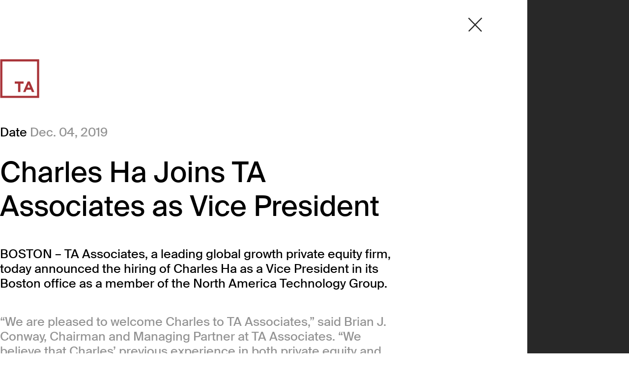

--- FILE ---
content_type: text/html; charset=UTF-8
request_url: https://www.ta.com/news/charles-ha-joins-ta-associates-as-vice-president/
body_size: 17252
content:
<!doctype html>
<html data-n-head-ssr lang="en-US" data-n-head="%7B%22lang%22:%7B%22ssr%22:%22en-US%22%7D%7D">
  <head>
    <title>Charles Ha Joins TA Associates as Vice President | News & Insights | TA</title><meta data-n-head="ssr" charset="utf-8"><meta data-n-head="ssr" data-hid="viewport" name="viewport" content="width=device-width,initial-scale=1"><meta data-n-head="ssr" data-hid="og:site_name" property="og:site_name" content="TA"><meta data-n-head="ssr" data-hid="og:url" property="og:url" content="https://www.ta.com/news/charles-ha-joins-ta-associates-as-vice-president"><meta data-n-head="ssr" data-hid="og:image:type" property="og:image:type" content="image/jpeg"><meta data-n-head="ssr" data-hid="og:image:width" property="og:image:width" content="1200"><meta data-n-head="ssr" data-hid="og:image:height" property="og:image:height" content="630"><meta data-n-head="ssr" data-hid="og:type" property="og:type" content="website"><meta data-n-head="ssr" data-hid="og:locale" property="og:locale" content="en_US"><meta data-n-head="ssr" data-hid="og:title" property="og:title" content="Charles Ha Joins TA Associates as Vice President | News & Insights | TA"><meta data-n-head="ssr" data-hid="og:image" property="og:image" content="https://www.ta.com/system/uploads/fae/image/asset/52/open_graph.jpeg"><script data-n-head="ssr" data-hid="gtm-script" type="text/javascript">!function(e,t,a,n){e[n]=e[n]||[],e[n].push({"gtm.start":(new Date).getTime(),event:"gtm.js"});n=t.getElementsByTagName(a)[0],a=t.createElement(a);a.async=!0,a.src="https://www.googletagmanager.com/gtm.js?id=GTM-N8QQ2K",n.parentNode.insertBefore(a,n)}(window,document,"script","dataLayer")</script><script data-n-head="ssr" data-hid="leedfeeder" type="text/javascript">!function(){var e,r,d;window.ldfdr=window.ldfdr||function(){(ldfdr._q=ldfdr._q||[]).push([].slice.call(arguments))},e=document,d="script",fs=e.getElementsByTagName(d)[0],r="https://sc.lfeeder.com/lftracker_v1_ywVkO4XV5RE8Z6Bj.js",(d=e.createElement(d)).src=r,d.async=1,fs.parentNode.insertBefore(d,fs)}()</script><link rel="modulepreload" href="/_nuxt/75f0a8b.modern.js" as="script"><link rel="modulepreload" href="/_nuxt/e310217.modern.js" as="script"><link rel="modulepreload" href="/_nuxt/67eb65f.modern.js" as="script"><link rel="modulepreload" href="/_nuxt/3077cee.modern.js" as="script"><link rel="modulepreload" href="/_nuxt/a4b08ca.modern.js" as="script"><style data-vue-ssr-id="9e4ee9f4:0 6b1d120d:0 352bc166:0 4a000fc6:0 037ecc6c:0 c085e470:0 72cd71b5:0 4ffd18d2:0 5611c778:0 73d79bd6:0 f6178386:0 57fff690:0 a25d86c8:0 783b2982:0 1d7f628c:0">.flicking-viewport{position:relative;overflow:hidden}.flicking-viewport.vertical,.flicking-viewport.vertical>.flicking-camera{display:inline-flex}.flicking-viewport.vertical>.flicking-camera{flex-direction:column}.flicking-viewport.flicking-hidden>.flicking-camera>*{visibility:hidden}.flicking-camera{width:100%;height:100%;display:flex;position:relative;flex-direction:row;z-index:1;will-change:transform}.flicking-camera>*{flex-shrink:0}@font-face{font-family:"Suisse Intl";font-style:normal;font-weight:400;src:url(/_nuxt/fonts/SuisseIntl-Book.88e1b22.woff2) format("woff2")}*{-webkit-font-smoothing:antialiased;-moz-osx-font-smoothing:grayscale;-webkit-tap-highlight-color:transparent}*,:after,:before{box-sizing:border-box;font-size:inherit}::-moz-selection{background-color:#000;color:#fff}::-moz-selection,::selection{background-color:#000;color:#fff}body,html{margin:0;padding:0}a{color:currentColor}code,pre{padding:.2em .3em;border-radius:4px;font-size:16px;line-height:1.4}pre{display:inline-block;white-space:pre-wrap;padding:1em;border-radius:8px}h1,h2,h3,h4,h5,h6{margin:0;padding:0;font-size:inherit;font-weight:inherit;font-style:normal}/*! tailwindcss v3.1.8 | MIT License | https://tailwindcss.com*/*,::after,::before{box-sizing:border-box;border-width:0;border-style:solid;border-color:currentColor}::after,::before{--tw-content:''}html{line-height:1.5;-webkit-text-size-adjust:100%;-moz-tab-size:4;-o-tab-size:4;tab-size:4;font-family:Suisse Intl,ui-sans-serif,system-ui,-apple-system,BlinkMacSystemFont,Segoe UI,Roboto,Helvetica Neue,Arial,Noto Sans,sans-serif,Apple Color Emoji,Segoe UI Emoji,Segoe UI Symbol,Noto Color Emoji}body{margin:0;line-height:inherit}hr{height:0;color:inherit;border-top-width:1px}abbr:where([title]){-webkit-text-decoration:underline dotted;text-decoration:underline dotted}h1,h2,h3,h4,h5,h6{font-size:inherit;font-weight:inherit}a{color:inherit;text-decoration:inherit}b,strong{font-weight:bolder}code,kbd,pre,samp{font-family:ui-monospace,SFMono-Regular,Menlo,Monaco,Consolas,"Liberation Mono","Courier New",monospace;font-size:1em}small{font-size:80%}sub,sup{font-size:75%;line-height:0;position:relative;vertical-align:baseline}sub{bottom:-.25em}sup{top:-.5em}table{text-indent:0;border-color:inherit;border-collapse:collapse}button,input,optgroup,select,textarea{font-family:inherit;font-size:100%;font-weight:inherit;line-height:inherit;color:inherit;margin:0;padding:0}button,select{text-transform:none}[type=button],[type=reset],[type=submit],button{-webkit-appearance:button;background-color:transparent;background-image:none}:-moz-focusring{outline:auto}:-moz-ui-invalid{box-shadow:none}progress{vertical-align:baseline}::-webkit-inner-spin-button,::-webkit-outer-spin-button{height:auto}[type=search]{-webkit-appearance:textfield;outline-offset:-2px}::-webkit-search-decoration{-webkit-appearance:none}::-webkit-file-upload-button{-webkit-appearance:button;font:inherit}summary{display:list-item}blockquote,dd,dl,figure,h1,h2,h3,h4,h5,h6,hr,p,pre{margin:0}fieldset{margin:0;padding:0}legend{padding:0}menu,ol,ul{list-style:none;margin:0;padding:0}textarea{resize:vertical}input::-moz-placeholder,textarea::-moz-placeholder{opacity:1;color:#9ca3af}input::placeholder,textarea::placeholder{opacity:1;color:#9ca3af}[role=button],button{cursor:pointer}:disabled{cursor:default}audio,canvas,embed,iframe,img,object,svg,video{display:block;vertical-align:middle}img,video{max-width:100%;height:auto}*,::after,::before{--tw-border-spacing-x:0;--tw-border-spacing-y:0;--tw-translate-x:0;--tw-translate-y:0;--tw-rotate:0;--tw-skew-x:0;--tw-skew-y:0;--tw-scale-x:1;--tw-scale-y:1;--tw-scroll-snap-strictness:proximity;--tw-ring-offset-width:0px;--tw-ring-offset-color:#fff;--tw-ring-color:rgb(59 130 246 / 0.5);--tw-ring-offset-shadow:0 0 #0000;--tw-ring-shadow:0 0 #0000;--tw-shadow:0 0 #0000;--tw-shadow-colored:0 0 #0000}::-webkit-backdrop{--tw-border-spacing-x:0;--tw-border-spacing-y:0;--tw-translate-x:0;--tw-translate-y:0;--tw-rotate:0;--tw-skew-x:0;--tw-skew-y:0;--tw-scale-x:1;--tw-scale-y:1;--tw-scroll-snap-strictness:proximity;--tw-ring-offset-width:0px;--tw-ring-offset-color:#fff;--tw-ring-color:rgb(59 130 246 / 0.5);--tw-ring-offset-shadow:0 0 #0000;--tw-ring-shadow:0 0 #0000;--tw-shadow:0 0 #0000;--tw-shadow-colored:0 0 #0000}::backdrop{--tw-border-spacing-x:0;--tw-border-spacing-y:0;--tw-translate-x:0;--tw-translate-y:0;--tw-rotate:0;--tw-skew-x:0;--tw-skew-y:0;--tw-scale-x:1;--tw-scale-y:1;--tw-scroll-snap-strictness:proximity;--tw-ring-offset-width:0px;--tw-ring-offset-color:#fff;--tw-ring-color:rgb(59 130 246 / 0.5);--tw-ring-offset-shadow:0 0 #0000;--tw-ring-shadow:0 0 #0000;--tw-shadow:0 0 #0000;--tw-shadow-colored:0 0 #0000}:root{font-family:Suisse Intl,ui-sans-serif,system-ui,-apple-system,BlinkMacSystemFont,Segoe UI,Roboto,Helvetica Neue,Arial,Noto Sans,sans-serif,Apple Color Emoji,Segoe UI Emoji,Segoe UI Symbol,Noto Color Emoji;font-size:112.5%;line-height:1.5}@media (min-width:1100px){:root{font-size:125%;line-height:1.4}}.sr-only{position:absolute;width:1px;height:1px;padding:0;margin:-1px;overflow:hidden;clip:rect(0,0,0,0);white-space:nowrap;border-width:0}.pointer-events-none{pointer-events:none}.pointer-events-auto{pointer-events:auto}.\!visible{visibility:visible!important}.invisible{visibility:hidden}.fixed{position:fixed}.absolute{position:absolute}.\!absolute{position:absolute!important}.relative{position:relative}.\!relative{position:relative!important}.sticky{position:sticky}.top-0{top:0}.left-0{left:0}.right-0{right:0}.bottom-0{bottom:0}.right-4{right:1rem}.top-4{top:1rem}.left-0\.5{left:.125rem}.top-0\.5{top:.125rem}.top-\[1px\]{top:1px}.right-5{right:1.25rem}.top-7{top:1.75rem}.-left-2{left:-.5rem}.-top-2{top:-.5rem}.-top-3{top:-.75rem}.-left-3\.5{left:-.875rem}.-left-5{left:-1.25rem}.-left-3{left:-.75rem}.left-3\.5{left:.875rem}.left-5{left:1.25rem}.left-3{left:.75rem}.right-outer-gutter{right:4.444vw}.bottom-lg{bottom:var(--spacing-lg)}.-top-2\.5{top:-.625rem}.-left-2\.5{left:-.625rem}.top-1\.5{top:.375rem}.top-1{top:.25rem}.left-outer-gutter{left:4.444vw}.top-full{top:100%}.-left-32{left:-8rem}.-left-10{left:-2.5rem}.-right-4{right:-1rem}.-top-\[1px\]{top:-1px}.-left-\[1px\]{left:-1px}.-bottom-\[1px\]{bottom:-1px}.-right-\[1px\]{right:-1px}.left-\[50\%\]{left:50%}.-top-1{top:-.25rem}.-top-\[2px\]{top:-2px}.-left-\[1000px\]{left:-1000px}.top-\[50\%\]{top:50%}.z-20{z-index:20}.z-10{z-index:10}.z-50{z-index:50}.z-\[1\]{z-index:1}.z-\[500\]{z-index:500}.z-\[70\]{z-index:70}.z-\[80\]{z-index:80}.z-0{z-index:0}.z-\[9999\]{z-index:9999}.z-\[600\]{z-index:600}.z-40{z-index:40}.col-span-7{grid-column:span 7/span 7}.col-span-25{grid-column:span 25/span 25}.col-span-12{grid-column:span 12/span 12}.col-span-10{grid-column:span 10/span 10}.col-span-19{grid-column:span 19/span 19}.col-span-6{grid-column:span 6/span 6}.col-start-8{grid-column-start:8}.col-start-16{grid-column-start:16}.col-start-22{grid-column-start:22}.col-start-2{grid-column-start:2}.col-start-13{grid-column-start:13}.col-start-1{grid-column-start:1}.col-end-15{grid-column-end:15}.col-end-21{grid-column-end:21}.col-end-25{grid-column-end:25}.col-end-24{grid-column-end:24}.col-end-11{grid-column-end:11}.col-end-23{grid-column-end:23}.my-auto{margin-top:auto;margin-bottom:auto}.-mx-outer-gutter{margin-left:-4.444vw;margin-right:-4.444vw}.my-xs{margin-top:var(--spacing-xs);margin-bottom:var(--spacing-xs)}.mx-outer-gutter{margin-left:4.444vw;margin-right:4.444vw}.my-sm{margin-top:var(--spacing-sm);margin-bottom:var(--spacing-sm)}.my-md{margin-top:var(--spacing-md);margin-bottom:var(--spacing-md)}.my-lg{margin-top:var(--spacing-lg);margin-bottom:var(--spacing-lg)}.ml-2{margin-left:.5rem}.mb-lg{margin-bottom:var(--spacing-lg)}.mb-sm{margin-bottom:var(--spacing-sm)}.mb-xxs{margin-bottom:var(--spacing-xxs)}.mb-\[0\.5em\]{margin-bottom:.5em}.mb-4{margin-bottom:1rem}.mr-2{margin-right:.5rem}.mt-lg{margin-top:var(--spacing-lg)}.mb-xs{margin-bottom:var(--spacing-xs)}.ml-auto{margin-left:auto}.mb-3{margin-bottom:.75rem}.mb-1{margin-bottom:.25rem}.-mt-16{margin-top:-4rem}.mt-auto{margin-top:auto}.mb-xl{margin-bottom:var(--spacing-xl)}.-mr-8{margin-right:-2rem}.-ml-outer-gutter{margin-left:-4.444vw}.mt-6{margin-top:1.5rem}.mb-md{margin-bottom:var(--spacing-md)}.mt-4{margin-top:1rem}.mb-2{margin-bottom:.5rem}.-mr-outer-gutter{margin-right:-4.444vw}.ml-5{margin-left:1.25rem}.-ml-1{margin-left:-.25rem}.ml-4{margin-left:1rem}.mt-xl{margin-top:var(--spacing-xl)}.mt-xs{margin-top:var(--spacing-xs)}.mt-xxs{margin-top:var(--spacing-xxs)}.mb-0{margin-bottom:0}.mb-6{margin-bottom:1.5rem}.mb-8{margin-bottom:2rem}.mt-sm{margin-top:var(--spacing-sm)}.mt-md{margin-top:var(--spacing-md)}.mt-14{margin-top:3.5rem}.box-content{box-sizing:content-box}.block{display:block}.inline-block{display:inline-block}.\!inline-block{display:inline-block!important}.flex{display:flex}.grid{display:grid}.hidden{display:none}.aspect-square{aspect-ratio:1/1}.\!aspect-square{aspect-ratio:1/1!important}.\!aspect-auto{aspect-ratio:auto!important}.h-full{height:100%}.h-\[1em\]{height:1em}.h-auto{height:auto}.h-4{height:1rem}.h-3{height:.75rem}.h-5{height:1.25rem}.h-\[2px\]{height:2px}.h-screen{height:100vh}.h-10{height:2.5rem}.h-\[34px\]{height:34px}.h-\[50vw\]{height:50vw}.h-2{height:.5rem}.\!h-full{height:100%!important}.h-\[1\.5em\]{height:1.5em}.h-1\.5{height:.375rem}.h-1{height:.25rem}.h-8{height:2rem}.h-12{height:3rem}.h-0{height:0}.h-16{height:4rem}.h-\[56\.25vw\]{height:56.25vw}.max-h-\[90vh\]{max-height:90vh}.min-h-\[3em\]{min-height:3em}.min-h-screen{min-height:100vh}.w-full{width:100%}.w-auto{width:auto}.w-4{width:1rem}.w-8{width:2rem}.w-\[1em\]{width:1em}.w-\[50\%\]{width:50%}.w-screen{width:100vw}.w-6{width:1.5rem}.w-2{width:.5rem}.\!w-full{width:100%!important}.w-60{width:15rem}.w-5{width:1.25rem}.w-1\.5{width:.375rem}.w-1{width:.25rem}.w-\[16\.2vw\]{width:16.2vw}.w-3{width:.75rem}.w-16{width:4rem}.w-12{width:3rem}.w-\[90vw\]{width:90vw}.max-w-full{max-width:100%}.max-w-\[160vh\]{max-width:160vh}.flex-shrink-0{flex-shrink:0}.basis-\[50\%\]{flex-basis:50%}.-translate-x-full{--tw-translate-x:-100%;transform:translate(var(--tw-translate-x),var(--tw-translate-y)) rotate(var(--tw-rotate)) skewX(var(--tw-skew-x)) skewY(var(--tw-skew-y)) scaleX(var(--tw-scale-x)) scaleY(var(--tw-scale-y))}.-translate-x-2{--tw-translate-x:-0.5rem;transform:translate(var(--tw-translate-x),var(--tw-translate-y)) rotate(var(--tw-rotate)) skewX(var(--tw-skew-x)) skewY(var(--tw-skew-y)) scaleX(var(--tw-scale-x)) scaleY(var(--tw-scale-y))}.-translate-x-1\/2{--tw-translate-x:-50%;transform:translate(var(--tw-translate-x),var(--tw-translate-y)) rotate(var(--tw-rotate)) skewX(var(--tw-skew-x)) skewY(var(--tw-skew-y)) scaleX(var(--tw-scale-x)) scaleY(var(--tw-scale-y))}.-translate-x-\[50\%\]{--tw-translate-x:-50%;transform:translate(var(--tw-translate-x),var(--tw-translate-y)) rotate(var(--tw-rotate)) skewX(var(--tw-skew-x)) skewY(var(--tw-skew-y)) scaleX(var(--tw-scale-x)) scaleY(var(--tw-scale-y))}.-translate-y-\[50\%\]{--tw-translate-y:-50%;transform:translate(var(--tw-translate-x),var(--tw-translate-y)) rotate(var(--tw-rotate)) skewX(var(--tw-skew-x)) skewY(var(--tw-skew-y)) scaleX(var(--tw-scale-x)) scaleY(var(--tw-scale-y))}.-scale-x-100{--tw-scale-x:-1;transform:translate(var(--tw-translate-x),var(--tw-translate-y)) rotate(var(--tw-rotate)) skewX(var(--tw-skew-x)) skewY(var(--tw-skew-y)) scaleX(var(--tw-scale-x)) scaleY(var(--tw-scale-y))}.transform{transform:translate(var(--tw-translate-x),var(--tw-translate-y)) rotate(var(--tw-rotate)) skewX(var(--tw-skew-x)) skewY(var(--tw-skew-y)) scaleX(var(--tw-scale-x)) scaleY(var(--tw-scale-y))}.\!transform-none{transform:none!important}.cursor-pointer{cursor:pointer}.resize{resize:both}.list-none{list-style-type:none}.grid-cols-2{grid-template-columns:repeat(2,minmax(0,1fr))}.flex-col{flex-direction:column}.flex-wrap{flex-wrap:wrap}.content-between{align-content:space-between}.items-start{align-items:flex-start}.items-center{align-items:center}.\!justify-start{justify-content:flex-start!important}.justify-end{justify-content:flex-end}.justify-center{justify-content:center}.justify-between{justify-content:space-between}.gap-2{gap:.5rem}.gap-4{gap:1rem}.gap-y-xs{row-gap:var(--spacing-xs)}.gap-y-2{row-gap:.5rem}.gap-y-4{row-gap:1rem}.gap-x-6{-moz-column-gap:1.5rem;column-gap:1.5rem}.gap-x-20{-moz-column-gap:5rem;column-gap:5rem}.gap-x-2{-moz-column-gap:.5rem;column-gap:.5rem}.gap-x-4{-moz-column-gap:1rem;column-gap:1rem}.gap-y-lg{row-gap:var(--spacing-lg)}.gap-y-sm{row-gap:var(--spacing-sm)}.gap-y-md{row-gap:var(--spacing-md)}.gap-x-8{-moz-column-gap:2rem;column-gap:2rem}.overflow-hidden{overflow:hidden}.overflow-x-hidden{overflow-x:hidden}.overflow-x-scroll{overflow-x:scroll}.overflow-y-scroll{overflow-y:scroll}.whitespace-nowrap{white-space:nowrap}.rounded-2xl{border-radius:1rem}.rounded-xl{border-radius:.75rem}.rounded-none{border-radius:0}.rounded-full{border-radius:9999px}.border{border-width:1px}.border-4{border-width:4px}.border-b{border-bottom-width:1px}.border-t{border-top-width:1px}.border-l{border-left-width:1px}.border-r{border-right-width:1px}.border-dark{--tw-border-opacity:1;border-color:rgb(147 147 147 / var(--tw-border-opacity))}.border-red{--tw-border-opacity:1;border-color:rgb(169 52 57 / var(--tw-border-opacity))}.border-grey{--tw-border-opacity:1;border-color:rgb(217 217 217 / var(--tw-border-opacity))}.border-b-grey{--tw-border-opacity:1;border-bottom-color:rgb(217 217 217 / var(--tw-border-opacity))}.border-t-black{--tw-border-opacity:1;border-top-color:rgb(40 40 40 / var(--tw-border-opacity))}.border-l-grey{--tw-border-opacity:1;border-left-color:rgb(217 217 217 / var(--tw-border-opacity))}.bg-red{--tw-bg-opacity:1;background-color:rgb(169 52 57 / var(--tw-bg-opacity))}.bg-white{--tw-bg-opacity:1;background-color:rgb(255 255 255 / var(--tw-bg-opacity))}.bg-dark{--tw-bg-opacity:1;background-color:rgb(147 147 147 / var(--tw-bg-opacity))}.bg-current{background-color:currentColor}.\!bg-red{--tw-bg-opacity:1!important;background-color:rgb(169 52 57 / var(--tw-bg-opacity))!important}.bg-light{--tw-bg-opacity:1;background-color:rgb(242 242 242 / var(--tw-bg-opacity))}.bg-\[\#DEDEDE\]{--tw-bg-opacity:1;background-color:rgb(222 222 222 / var(--tw-bg-opacity))}.bg-grey{--tw-bg-opacity:1;background-color:rgb(217 217 217 / var(--tw-bg-opacity))}.bg-black{--tw-bg-opacity:1;background-color:rgb(40 40 40 / var(--tw-bg-opacity))}.bg-black\/50{background-color:rgb(40 40 40 / .5)}.bg-white\/90{background-color:rgb(255 255 255 / .9)}.bg-gradient-to-r{background-image:linear-gradient(to right,var(--tw-gradient-stops))}.from-red{--tw-gradient-from:rgb(169 52 57 / 1);--tw-gradient-to:rgb(169 52 57 / 0);--tw-gradient-stops:var(--tw-gradient-from),var(--tw-gradient-to)}.to-transparent{--tw-gradient-to:transparent}.object-contain{-o-object-fit:contain;object-fit:contain}.object-cover{-o-object-fit:cover;object-fit:cover}.p-6{padding:1.5rem}.p-4{padding:1rem}.p-2{padding:.5rem}.px-8{padding-left:2rem;padding-right:2rem}.py-3{padding-top:.75rem;padding-bottom:.75rem}.py-xl{padding-top:var(--spacing-xl);padding-bottom:var(--spacing-xl)}.py-sm{padding-top:var(--spacing-sm);padding-bottom:var(--spacing-sm)}.px-6{padding-left:1.5rem;padding-right:1.5rem}.px-4{padding-left:1rem;padding-right:1rem}.py-1{padding-top:.25rem;padding-bottom:.25rem}.py-xxs{padding-top:var(--spacing-xxs);padding-bottom:var(--spacing-xxs)}.py-lg{padding-top:var(--spacing-lg);padding-bottom:var(--spacing-lg)}.py-8{padding-top:2rem;padding-bottom:2rem}.px-outer-gutter{padding-left:4.444vw;padding-right:4.444vw}.px-32{padding-left:8rem;padding-right:8rem}.px-10{padding-left:2.5rem;padding-right:2.5rem}.py-2{padding-top:.5rem;padding-bottom:.5rem}.py-4{padding-top:1rem;padding-bottom:1rem}.pl-4{padding-left:1rem}.pt-12{padding-top:3rem}.pb-24{padding-bottom:6rem}.pl-outer-gutter{padding-left:4.444vw}.pr-8{padding-right:2rem}.pr-outer-gutter{padding-right:4.444vw}.pt-xl{padding-top:var(--spacing-xl)}.pb-sm{padding-bottom:var(--spacing-sm)}.pt-4{padding-top:1rem}.pt-sm{padding-top:var(--spacing-sm)}.pb-xs{padding-bottom:var(--spacing-xs)}.pl-2{padding-left:.5rem}.pb-4{padding-bottom:1rem}.pt-lg{padding-top:var(--spacing-lg)}.pb-md{padding-bottom:var(--spacing-md)}.pb-lg{padding-bottom:var(--spacing-lg)}.pt-16{padding-top:4rem}.\!pt-0{padding-top:0!important}.pb-xl{padding-bottom:var(--spacing-xl)}.text-left{text-align:left}.text-center{text-align:center}.text-\[4rem\]{font-size:4rem}.text-sm{font-size:.875rem;line-height:1.25rem}.text-\[0\.6rem\]{font-size:.6rem}.\!font-normal{font-weight:400!important}.font-semibold{font-weight:600}.font-bold{font-weight:700}.not-italic{font-style:normal}.text-white{--tw-text-opacity:1;color:rgb(255 255 255 / var(--tw-text-opacity))}.text-dark{--tw-text-opacity:1;color:rgb(147 147 147 / var(--tw-text-opacity))}.\!text-red{--tw-text-opacity:1!important;color:rgb(169 52 57 / var(--tw-text-opacity))!important}.text-red{--tw-text-opacity:1;color:rgb(169 52 57 / var(--tw-text-opacity))}.\!text-black{--tw-text-opacity:1!important;color:rgb(40 40 40 / var(--tw-text-opacity))!important}.text-inherit{color:inherit}.text-black{--tw-text-opacity:1;color:rgb(40 40 40 / var(--tw-text-opacity))}.\!text-dark{--tw-text-opacity:1!important;color:rgb(147 147 147 / var(--tw-text-opacity))!important}.\!text-white{--tw-text-opacity:1!important;color:rgb(255 255 255 / var(--tw-text-opacity))!important}.text-grey{--tw-text-opacity:1;color:rgb(217 217 217 / var(--tw-text-opacity))}.text-light-grey{--tw-text-opacity:1;color:rgb(107 107 107 / var(--tw-text-opacity))}.no-underline{-webkit-text-decoration-line:none;text-decoration-line:none}.\!decoration-transparent{-webkit-text-decoration-color:transparent!important;text-decoration-color:transparent!important}.opacity-0{opacity:0}.opacity-20{opacity:.2}.opacity-100{opacity:1}.outline{outline-style:solid}.invert{--tw-invert:invert(100%);filter:var(--tw-blur) var(--tw-brightness) var(--tw-contrast) var(--tw-grayscale) var(--tw-hue-rotate) var(--tw-invert) var(--tw-saturate) var(--tw-sepia) var(--tw-drop-shadow)}.filter{filter:var(--tw-blur) var(--tw-brightness) var(--tw-contrast) var(--tw-grayscale) var(--tw-hue-rotate) var(--tw-invert) var(--tw-saturate) var(--tw-sepia) var(--tw-drop-shadow)}.transition-colors{transition-property:color,background-color,border-color,fill,stroke,-webkit-text-decoration-color;transition-property:color,background-color,border-color,text-decoration-color,fill,stroke;transition-property:color,background-color,border-color,text-decoration-color,fill,stroke,-webkit-text-decoration-color;transition-timing-function:cubic-bezier(.4,0,.2,1);transition-duration:150ms}.transition-all{transition-property:all;transition-timing-function:cubic-bezier(.4,0,.2,1);transition-duration:150ms}.transition-transform{transition-property:transform;transition-timing-function:cubic-bezier(.4,0,.2,1);transition-duration:150ms}.transition{transition-property:color,background-color,border-color,fill,stroke,opacity,box-shadow,transform,filter,-webkit-text-decoration-color,-webkit-backdrop-filter;transition-property:color,background-color,border-color,text-decoration-color,fill,stroke,opacity,box-shadow,transform,filter,backdrop-filter;transition-property:color,background-color,border-color,text-decoration-color,fill,stroke,opacity,box-shadow,transform,filter,backdrop-filter,-webkit-text-decoration-color,-webkit-backdrop-filter;transition-timing-function:cubic-bezier(.4,0,.2,1);transition-duration:150ms}.transition-\[clip-path\]{transition-property:-webkit-clip-path;transition-property:clip-path;transition-property:clip-path,-webkit-clip-path;transition-timing-function:cubic-bezier(.4,0,.2,1);transition-duration:150ms}.transition-opacity{transition-property:opacity;transition-timing-function:cubic-bezier(.4,0,.2,1);transition-duration:150ms}.delay-150{transition-delay:150ms}.delay-300{transition-delay:.3s}.delay-500{transition-delay:.5s}.delay-700{transition-delay:.7s}.delay-75{transition-delay:75ms}.delay-100{transition-delay:.1s}.delay-200{transition-delay:.2s}.delay-\[450ms\]{transition-delay:450ms}.delay-\[600ms\]{transition-delay:.6s}.duration-700{transition-duration:.7s}.duration-\[2000ms\]{transition-duration:2s}.duration-\[1600ms\]{transition-duration:1.6s}.duration-\[500ms\]{transition-duration:.5s}.duration-300{transition-duration:.3s}.ease-out{transition-timing-function:cubic-bezier(0,0,.2,1)}.ease-in-out{transition-timing-function:cubic-bezier(.4,0,.2,1)}.grid-layout{display:grid;-moz-column-gap:2.22199vw;column-gap:2.22199vw;grid-template-columns:repeat(24,minmax(0,1fr))}.debug--grid_is_enabled .base_container{background:url("data:image/svg+xml,<svg xmlns='http://www.w3.org/2000/svg' fill='rgba(0, 255, 0, 0.2)'><rect x='0%' width='1.82952%' height='100%'/><rect x='4.26827%' width='1.82952%' height='100%'/><rect x='8.53654%' width='1.82952%' height='100%'/><rect x='12.80481%' width='1.82952%' height='100%'/><rect x='17.07308%' width='1.82952%' height='100%'/><rect x='21.34135%' width='1.82952%' height='100%'/><rect x='25.60962%' width='1.82952%' height='100%'/><rect x='29.87789%' width='1.82952%' height='100%'/><rect x='34.14616%' width='1.82952%' height='100%'/><rect x='38.41443%' width='1.82952%' height='100%'/><rect x='42.6827%' width='1.82952%' height='100%'/><rect x='46.95097%' width='1.82952%' height='100%'/><rect x='51.21924%' width='1.82952%' height='100%'/><rect x='55.48751%' width='1.82952%' height='100%'/><rect x='59.75578%' width='1.82952%' height='100%'/><rect x='64.02405%' width='1.82952%' height='100%'/><rect x='68.29232%' width='1.82952%' height='100%'/><rect x='72.56059%' width='1.82952%' height='100%'/><rect x='76.82886%' width='1.82952%' height='100%'/><rect x='81.09713%' width='1.82952%' height='100%'/><rect x='85.3654%' width='1.82952%' height='100%'/><rect x='89.63367%' width='1.82952%' height='100%'/><rect x='93.90194%' width='1.82952%' height='100%'/><rect x='98.17021%' width='1.82952%' height='100%'/></svg>")}.paragraph{font-size:1rem;line-height:1.5}@media (min-width:1100px){.paragraph{line-height:1.4}}.small{font-size:1rem;line-height:1.5}@media (min-width:1100px){.small{font-size:.9rem}}.stats{font-size:2.222rem;line-height:1.2}@media (min-width:1100px){.stats{font-size:2.9rem}}.header-1{font-size:1.611rem;line-height:1.2}@media (min-width:601px){.header-1{font-size:2.222rem}}@media (min-width:1100px){.header-1{font-size:2.9rem}}.header-2{font-size:1.389rem;line-height:1.2}@media (min-width:601px){.header-2{font-size:1.611rem}}@media (min-width:1100px){.header-2{font-size:2rem}}.header-3{font-size:1.111rem;line-height:1.5}@media (min-width:601px){.header-3{font-size:1.389rem;line-height:1.2}}@media (min-width:1100px){.header-3{font-size:1.45rem}}.header-4{font-size:1rem;line-height:1.5}@media (min-width:601px){.header-4{font-size:1.111rem}}@media (min-width:1100px){.header-4{font-size:1.25rem;line-height:1.2}}.underline-styles{-webkit-text-decoration-style:solid;text-decoration-style:solid;-webkit-text-decoration-line:underline;text-decoration-line:underline;text-underline-offset:.12em;text-decoration-thickness:.05em;-webkit-text-decoration-color:currentColor;text-decoration-color:currentColor;transition:color .33s ease,-webkit-text-decoration-color .33s ease;transition:text-decoration-color .33s ease,color .33s ease;transition:text-decoration-color .33s ease,color .33s ease,-webkit-text-decoration-color .33s ease}.desaturate{filter:saturate(0)}.saturate{filter:saturate(1)}body{--spacing-xxs:16px;--spacing-xs:24px;--spacing-sm:32px;--spacing-md:40px;--spacing-lg:48px;--spacing-xl:80px;--spacing-xxs-lg:24px;--spacing-xs-lg:32px;--spacing-sm-lg:48px;--spacing-md-lg:64px;--spacing-lg-lg:80px;--spacing-xl-lg:120px}@media (min-width:1100px){body{--spacing-xxs:var(--spacing-xxs-lg);--spacing-xs:var(--spacing-xs-lg);--spacing-sm:var(--spacing-sm-lg);--spacing-md:var(--spacing-md-lg);--spacing-lg:var(--spacing-lg-lg);--spacing-xl:var(--spacing-xl-lg)}}.page-enter-active,.page-leave-active{transition:opacity .3s}.page-enter,.page-leave-to{opacity:0}.layout-enter-active,.layout-leave-active{transition:opacity .3s}.layout-enter,.layout-leave-to{opacity:0}.fade-enter-active,.fade-leave-active{transition:opacity .3s ease}.fade-enter,.fade-leave-to{opacity:0}.fade-slow-enter-active,.fade-slow-leave-active{transition:opacity 4s ease}.fade-slow-enter,.fade-slow-leave-to{opacity:0}.first-of-type\:ml-8:first-of-type{margin-left:2rem}.first-of-type\:pl-outer-gutter:first-of-type{padding-left:4.444vw}.last-of-type\:pr-outer-gutter:last-of-type{padding-right:4.444vw}.focus-within\:bg-white:focus-within{--tw-bg-opacity:1;background-color:rgb(255 255 255 / var(--tw-bg-opacity))}.focus-within\:text-black:focus-within{--tw-text-opacity:1;color:rgb(40 40 40 / var(--tw-text-opacity))}.hover\:bg-black:hover{--tw-bg-opacity:1;background-color:rgb(40 40 40 / var(--tw-bg-opacity))}.hover\:bg-white:hover{--tw-bg-opacity:1;background-color:rgb(255 255 255 / var(--tw-bg-opacity))}.hover\:text-black:hover{--tw-text-opacity:1;color:rgb(40 40 40 / var(--tw-text-opacity))}.hover\:text-red:hover{--tw-text-opacity:1;color:rgb(169 52 57 / var(--tw-text-opacity))}.focus\:left-0:focus{left:0}.focus\:z-50:focus{z-index:50}.focus\:bg-black:focus{--tw-bg-opacity:1;background-color:rgb(40 40 40 / var(--tw-bg-opacity))}.focus\:text-black:focus{--tw-text-opacity:1;color:rgb(40 40 40 / var(--tw-text-opacity))}.focus\:text-red:focus{--tw-text-opacity:1;color:rgb(169 52 57 / var(--tw-text-opacity))}.focus\:opacity-100:focus{opacity:1}.group:hover .group-hover\:opacity-100{opacity:1}@media (min-width:601px){.sm\:absolute{position:absolute}.sm\:right-7{right:1.75rem}.sm\:top-0{top:0}.sm\:col-span-7{grid-column:span 7/span 7}.sm\:col-span-6{grid-column:span 6/span 6}.sm\:col-span-8{grid-column:span 8/span 8}.sm\:col-span-12{grid-column:span 12/span 12}.sm\:col-start-8{grid-column-start:8}.sm\:col-start-16{grid-column-start:16}.sm\:col-start-22{grid-column-start:22}.sm\:col-start-1{grid-column-start:1}.sm\:col-start-7{grid-column-start:7}.sm\:col-end-15{grid-column-end:15}.sm\:col-end-21{grid-column-end:21}.sm\:col-end-25{grid-column-end:25}.sm\:col-end-7{grid-column-end:7}.sm\:col-end-24{grid-column-end:24}.sm\:mb-xl{margin-bottom:var(--spacing-xl)}.sm\:mt-0{margin-top:0}.sm\:mb-1{margin-bottom:.25rem}.sm\:flex{display:flex}.sm\:hidden{display:none}.sm\:aspect-square{aspect-ratio:1/1}.sm\:\!aspect-auto{aspect-ratio:auto!important}.sm\:w-\[50\%\]{width:50%}.sm\:columns-2{-moz-columns:2;columns:2}.sm\:grid-cols-3{grid-template-columns:repeat(3,minmax(0,1fr))}.sm\:py-2{padding-top:.5rem;padding-bottom:.5rem}.sm\:grid-layout{display:grid;-moz-column-gap:2.22199vw;column-gap:2.22199vw;grid-template-columns:repeat(24,minmax(0,1fr))}.sm\:paragraph{font-size:1rem;line-height:1.5}@media (min-width:1100px){.sm\:paragraph{line-height:1.4}}.sm\:header-4{font-size:1rem;line-height:1.5}@media (min-width:601px){.sm\:header-4{font-size:1.111rem}}@media (min-width:1100px){.sm\:header-4{font-size:1.25rem;line-height:1.2}}}@media (min-width:769px){.md\:relative{position:relative}.md\:col-span-10{grid-column:span 10/span 10}.md\:col-span-6{grid-column:span 6/span 6}.md\:col-span-8{grid-column:span 8/span 8}.md\:col-start-13{grid-column-start:13}.md\:col-start-9{grid-column-start:9}.md\:col-start-17{grid-column-start:17}.md\:col-end-25{grid-column-end:25}.md\:col-end-17{grid-column-end:17}.md\:mt-lg{margin-top:var(--spacing-lg)}.md\:-mt-36{margin-top:-9rem}.md\:ml-auto{margin-left:auto}.md\:flex{display:flex}.md\:hidden{display:none}.md\:\!hidden{display:none!important}.md\:aspect-auto{aspect-ratio:auto}.md\:max-h-\[90vh\]{max-height:90vh}.md\:w-\[90vw\]{width:90vw}.md\:w-\[50\%\]{width:50%}.md\:w-80{width:20rem}.md\:w-16{width:4rem}.md\:grid-cols-4{grid-template-columns:repeat(4,minmax(0,1fr))}.md\:grid-cols-5{grid-template-columns:repeat(5,minmax(0,1fr))}.md\:flex-row{flex-direction:row}.md\:flex-nowrap{flex-wrap:nowrap}.md\:pr-40{padding-right:10rem}.md\:pt-36{padding-top:9rem}.md\:grid-layout{display:grid;-moz-column-gap:2.22199vw;column-gap:2.22199vw;grid-template-columns:repeat(24,minmax(0,1fr))}}@media (min-width:1100px){.lg\:pointer-events-none{pointer-events:none}.lg\:absolute{position:absolute}.lg\:bottom-md{bottom:var(--spacing-md)}.lg\:-left-3{left:-.75rem}.lg\:-top-3{top:-.75rem}.lg\:-left-5{left:-1.25rem}.lg\:left-5{left:1.25rem}.lg\:-top-4{top:-1rem}.lg\:top-full{top:100%}.lg\:left-0{left:0}.lg\:col-span-16{grid-column:span 16/span 16}.lg\:col-span-21{grid-column:span 21/span 21}.lg\:col-span-4{grid-column:span 4/span 4}.lg\:col-span-25{grid-column:span 25/span 25}.lg\:col-span-10{grid-column:span 10/span 10}.lg\:col-span-24{grid-column:span 24/span 24}.lg\:col-span-11{grid-column:span 11/span 11}.lg\:col-span-5{grid-column:span 5/span 5}.lg\:col-start-13{grid-column-start:13}.lg\:col-start-15{grid-column-start:15}.lg\:col-start-2{grid-column-start:2}.lg\:col-start-5{grid-column-start:5}.lg\:col-start-10{grid-column-start:10}.lg\:col-start-14{grid-column-start:14}.lg\:col-start-7{grid-column-start:7}.lg\:col-start-16{grid-column-start:16}.lg\:col-end-24{grid-column-end:24}.lg\:col-end-11{grid-column-end:11}.lg\:col-end-20{grid-column-end:20}.lg\:col-end-25{grid-column-end:25}.lg\:col-end-14{grid-column-end:14}.lg\:col-end-21{grid-column-end:21}.lg\:-mx-4{margin-left:-1rem;margin-right:-1rem}.lg\:-ml-outer-gutter{margin-left:-4.444vw}.lg\:-ml-\[1\.1vw\]{margin-left:-1.1vw}.lg\:-mr-\[15vw\]{margin-right:-15vw}.lg\:mt-0{margin-top:0}.lg\:-mt-8{margin-top:-2rem}.lg\:mr-4{margin-right:1rem}.lg\:flex{display:flex}.lg\:grid{display:grid}.lg\:hidden{display:none}.lg\:h-6{height:1.5rem}.lg\:h-16{height:4rem}.lg\:h-0{height:0}.lg\:h-auto{height:auto}.lg\:w-\[66vw\]{width:66vw}.lg\:w-\[50vw\]{width:50vw}.lg\:w-6{width:1.5rem}.lg\:w-16{width:4rem}.lg\:w-4{width:1rem}.lg\:w-20{width:5rem}.lg\:w-\[64\%\]{width:64%}.lg\:\!transform-none{transform:none!important}.lg\:grid-flow-col{grid-auto-flow:column}.lg\:grid-cols-3{grid-template-columns:repeat(3,minmax(0,1fr))}.lg\:items-center{align-items:center}.lg\:justify-between{justify-content:space-between}.lg\:gap-x-8{-moz-column-gap:2rem;column-gap:2rem}.lg\:overflow-hidden{overflow:hidden}.lg\:p-12{padding:3rem}.lg\:p-8{padding:2rem}.lg\:py-lg{padding-top:var(--spacing-lg);padding-bottom:var(--spacing-lg)}.lg\:py-md{padding-top:var(--spacing-md);padding-bottom:var(--spacing-md)}.lg\:px-4{padding-left:1rem;padding-right:1rem}.lg\:pr-2{padding-right:.5rem}.lg\:pr-\[15vw\]{padding-right:15vw}.lg\:pt-10{padding-top:2.5rem}.lg\:pr-8{padding-right:2rem}.lg\:\!text-\[1\.111rem\]{font-size:1.111rem!important}.lg\:text-black{--tw-text-opacity:1;color:rgb(40 40 40 / var(--tw-text-opacity))}.lg\:\!opacity-100{opacity:1!important}.lg\:grid-layout{display:grid;-moz-column-gap:2.22199vw;column-gap:2.22199vw;grid-template-columns:repeat(24,minmax(0,1fr))}.lg\:header-1{font-size:1.611rem;line-height:1.2}@media (min-width:601px){.lg\:header-1{font-size:2.222rem}}@media (min-width:1100px){.lg\:header-1{font-size:2.9rem}}.lg\:header-3{font-size:1.111rem;line-height:1.5}@media (min-width:601px){.lg\:header-3{font-size:1.389rem;line-height:1.2}}@media (min-width:1100px){.lg\:header-3{font-size:1.45rem}}.lg\:last-of-type\:w-96:last-of-type{width:24rem}}@media (min-width:1281px){.xl\:absolute{position:absolute}.xl\:bottom-lg{bottom:var(--spacing-lg)}.xl\:mb-sm{margin-bottom:var(--spacing-sm)}.xl\:mr-10{margin-right:2.5rem}.xl\:block{display:block}.xl\:flex{display:flex}.xl\:aspect-\[2\/1\]{aspect-ratio:2/1}.xl\:aspect-square{aspect-ratio:1/1}.xl\:\!aspect-square{aspect-ratio:1/1!important}.xl\:w-\[50\%\]{width:50%}.xl\:w-full{width:100%}.xl\:grid-cols-5{grid-template-columns:repeat(5,minmax(0,1fr))}.xl\:gap-x-12{-moz-column-gap:3rem;column-gap:3rem}.xl\:pb-xs{padding-bottom:var(--spacing-xs)}.xl\:pt-0{padding-top:0}.xl\:\!text-\[1\.25rem\]{font-size:1.25rem!important}}@media (max-width:600px){.-sm\:order-1{order:1}.-sm\:order-2{order:2}.-sm\:order-4{order:4}.-sm\:order-3{order:3}.-sm\:mb-md{margin-bottom:var(--spacing-md)}.-sm\:flex{display:flex}.-sm\:hidden{display:none}.-sm\:w-\[50\%\]{width:50%}.-sm\:py-xs{padding-top:var(--spacing-xs);padding-bottom:var(--spacing-xs)}.-sm\:tiny{font-size:.85rem;line-height:1.3}}@media (max-width:768px){.-md\:pointer-events-none{pointer-events:none}.-md\:pointer-events-auto{pointer-events:auto}.-md\:\!visible{visibility:visible!important}.-md\:invisible{visibility:hidden}.-md\:fixed{position:fixed}.-md\:bottom-0{bottom:0}.-md\:left-0{left:0}.-md\:top-0{top:0}.-md\:mt-lg{margin-top:var(--spacing-lg)}.-md\:mt-24{margin-top:6rem}.-md\:hidden{display:none}.-md\:h-screen{height:100vh}.-md\:w-full{width:100%}.-md\:flex-col{flex-direction:column}.-md\:flex-wrap{flex-wrap:wrap}.-md\:overflow-x-scroll{overflow-x:scroll}.-md\:overflow-y-scroll{overflow-y:scroll}.-md\:border-b{border-bottom-width:1px}.-md\:border-b-grey{--tw-border-opacity:1;border-bottom-color:rgb(217 217 217 / var(--tw-border-opacity))}.-md\:bg-white{--tw-bg-opacity:1;background-color:rgb(255 255 255 / var(--tw-bg-opacity))}.-md\:py-4{padding-top:1rem;padding-bottom:1rem}.-md\:py-xl{padding-top:var(--spacing-xl);padding-bottom:var(--spacing-xl)}.-md\:pb-4{padding-bottom:1rem}.-md\:opacity-0{opacity:0}.-md\:opacity-100{opacity:1}.-md\:small{font-size:1rem;line-height:1.5}@media (min-width:1100px){.-md\:small{font-size:.9rem}}}@media (max-width:1099px){.-lg\:pointer-events-none{pointer-events:none}.-lg\:pointer-events-auto{pointer-events:auto}.-lg\:\!visible{visibility:visible!important}.-lg\:invisible{visibility:hidden}.-lg\:\!fixed{position:fixed!important}.-lg\:fixed{position:fixed}.-lg\:top-0{top:0}.-lg\:left-0{left:0}.-lg\:col-start-2{grid-column-start:2}.-lg\:col-end-23{grid-column-end:23}.-lg\:-mx-outer-gutter{margin-left:-4.444vw;margin-right:-4.444vw}.-lg\:mb-lg{margin-bottom:var(--spacing-lg)}.-lg\:-mr-outer-gutter{margin-right:-4.444vw}.-lg\:\!block{display:block!important}.-lg\:hidden{display:none}.-lg\:h-screen{height:100vh}.-lg\:w-full{width:100%}.-lg\:flex-col{flex-direction:column}.-lg\:gap-y-2{row-gap:.5rem}.-lg\:overflow-y-scroll{overflow-y:scroll}.-lg\:bg-white{--tw-bg-opacity:1;background-color:rgb(255 255 255 / var(--tw-bg-opacity))}.-lg\:\!bg-white{--tw-bg-opacity:1!important;background-color:rgb(255 255 255 / var(--tw-bg-opacity))!important}.-lg\:px-outer-gutter{padding-left:4.444vw;padding-right:4.444vw}.-lg\:pb-xl{padding-bottom:var(--spacing-xl)}.-lg\:pt-xs{padding-top:var(--spacing-xs)}.-lg\:pb-xl-lg{padding-bottom:var(--spacing-xl-lg)}.-lg\:text-dark{--tw-text-opacity:1;color:rgb(147 147 147 / var(--tw-text-opacity))}.-lg\:\!text-black{--tw-text-opacity:1!important;color:rgb(40 40 40 / var(--tw-text-opacity))!important}.-lg\:\!decoration-transparent{-webkit-text-decoration-color:transparent!important;text-decoration-color:transparent!important}.-lg\:\!opacity-100{opacity:1!important}.-lg\:opacity-0{opacity:0}.-lg\:opacity-100{opacity:1}.-lg\:grid-layout{display:grid;-moz-column-gap:2.22199vw;column-gap:2.22199vw;grid-template-columns:repeat(24,minmax(0,1fr))}.-lg\:header-2{font-size:1.389rem;line-height:1.2}@media (min-width:601px){.-lg\:header-2{font-size:1.611rem}}@media (min-width:1100px){.-lg\:header-2{font-size:2rem}}}.\[\&\.lazyload\]\:opacity-0.lazyload{opacity:0}.\[\&\.lazyloading\]\:opacity-0.lazyloading{opacity:0}.\[\&\>div\]\:mb-xs>div{margin-bottom:var(--spacing-xs)}.\[\&\>div\]\:mb-sm>div{margin-bottom:var(--spacing-sm)}.\[\&\>div\]\:break-inside-avoid-column>div{-moz-column-break-inside:avoid;break-inside:avoid-column}.\[\&\>div\]\:pr-20>div{padding-right:5rem}.\[\&\>div\]\:first-of-type\:pl-0:first-of-type>div{padding-left:0}.\[\&\>div\]\:hover\:opacity-100:hover>div{opacity:1}.\[\&\>div\]\:focus\:opacity-100:focus>div{opacity:1}.\[\&_img\]\:h-24 img{height:6rem}.\[\&_img\]\:w-auto img{width:auto}.\[\&_img\]\:hover\:scale-105:hover img{--tw-scale-x:1.05;--tw-scale-y:1.05;transform:translate(var(--tw-translate-x),var(--tw-translate-y)) rotate(var(--tw-rotate)) skewX(var(--tw-skew-x)) skewY(var(--tw-skew-y)) scaleX(var(--tw-scale-x)) scaleY(var(--tw-scale-y))}.\[\&_img\]\:focus\:scale-105:focus img{--tw-scale-x:1.05;--tw-scale-y:1.05;transform:translate(var(--tw-translate-x),var(--tw-translate-y)) rotate(var(--tw-rotate)) skewX(var(--tw-skew-x)) skewY(var(--tw-skew-y)) scaleX(var(--tw-scale-x)) scaleY(var(--tw-scale-y))}@media (min-width:769px){.\[\&_img\]\:md\:h-48 img{height:12rem}}@media (min-width:1100px){.\[\&_img\]\:lg\:h-60 img{height:15rem}}.\[\&\>\*\]\:flex-shrink-0>*{flex-shrink:0}.\[\&_p\]\:\!mb-0 p{margin-bottom:0!important}.\[\&_p\]\:header-4 p{font-size:1rem;line-height:1.5}@media (min-width:601px){.\[\&_p\]\:header-4 p{font-size:1.111rem}}@media (min-width:1100px){.\[\&_p\]\:header-4 p{font-size:1.25rem;line-height:1.2}}.\[\&_\.underline-target\]\:hover\:\!decoration-red:hover .underline-target{-webkit-text-decoration-color:rgb(169 52 57 / 1)!important;text-decoration-color:rgb(169 52 57 / 1)!important}a.\[a\&_\.underline-target\]\:hover\:\!decoration-red:hover .underline-target{-webkit-text-decoration-color:rgb(169 52 57 / 1)!important;text-decoration-color:rgb(169 52 57 / 1)!important}.\[\&_\.color-logo\]\:hover\:opacity-100:hover .color-logo{opacity:1}.\[\&_\.color-logo\]\:focus\:opacity-100:focus .color-logo{opacity:1}.\[\&_h2_span\]\:hover\:text-red:hover h2 span{--tw-text-opacity:1;color:rgb(169 52 57 / var(--tw-text-opacity))}.\[\&_h2_span\]\:focus\:text-red:focus h2 span{--tw-text-opacity:1;color:rgb(169 52 57 / var(--tw-text-opacity))}.\[\&_svg\]\:hover\:translate-x-1:hover svg{--tw-translate-x:0.25rem;transform:translate(var(--tw-translate-x),var(--tw-translate-y)) rotate(var(--tw-rotate)) skewX(var(--tw-skew-x)) skewY(var(--tw-skew-y)) scaleX(var(--tw-scale-x)) scaleY(var(--tw-scale-y))}.\[\&_svg\]\:focus\:translate-x-1:focus svg{--tw-translate-x:0.25rem;transform:translate(var(--tw-translate-x),var(--tw-translate-y)) rotate(var(--tw-rotate)) skewX(var(--tw-skew-x)) skewY(var(--tw-skew-y)) scaleX(var(--tw-scale-x)) scaleY(var(--tw-scale-y))}.\[\&_li\]\:\!mb-0 li{margin-bottom:0!important}.\[\&_a\]\:text-black a{--tw-text-opacity:1;color:rgb(40 40 40 / var(--tw-text-opacity))}.\[\&_a\]\:text-red a{--tw-text-opacity:1;color:rgb(169 52 57 / var(--tw-text-opacity))}.\[\&_a\]\:text-dark a{--tw-text-opacity:1;color:rgb(147 147 147 / var(--tw-text-opacity))}.\[\&_a\]\:transition-colors a{transition-property:color,background-color,border-color,fill,stroke,-webkit-text-decoration-color;transition-property:color,background-color,border-color,text-decoration-color,fill,stroke;transition-property:color,background-color,border-color,text-decoration-color,fill,stroke,-webkit-text-decoration-color;transition-timing-function:cubic-bezier(.4,0,.2,1);transition-duration:150ms}.\[\&_\.the-logo\]\:\!text-red .the-logo{--tw-text-opacity:1!important;color:rgb(169 52 57 / var(--tw-text-opacity))!important}.\[\&_\.the-logo\]\:focus-within\:\!text-red:focus-within .the-logo{--tw-text-opacity:1!important;color:rgb(169 52 57 / var(--tw-text-opacity))!important}.\[\&_\.the-logo\]\:hover\:\!text-red:hover .the-logo{--tw-text-opacity:1!important;color:rgb(169 52 57 / var(--tw-text-opacity))!important}@media (max-width:1099px){.-lg\:\[\&_\.the-logo\]\:\!text-red .the-logo{--tw-text-opacity:1!important;color:rgb(169 52 57 / var(--tw-text-opacity))!important}}.\[\&_\.nav-link-btn\]\:\!border-red .nav-link-btn{--tw-border-opacity:1!important;border-color:rgb(169 52 57 / var(--tw-border-opacity))!important}.\[\&_\.nav-link-btn\]\:hover\:\!border-red:hover .nav-link-btn{--tw-border-opacity:1!important;border-color:rgb(169 52 57 / var(--tw-border-opacity))!important}.\[\&_\.nav-link\]\:text-white .nav-link{--tw-text-opacity:1;color:rgb(255 255 255 / var(--tw-text-opacity))}.\[\&_\.nav-link\]\:\!text-black .nav-link{--tw-text-opacity:1!important;color:rgb(40 40 40 / var(--tw-text-opacity))!important}.\[\&_\.nav-link\]\:focus-within\:text-black:focus-within .nav-link{--tw-text-opacity:1;color:rgb(40 40 40 / var(--tw-text-opacity))}.\[\&_\.nav-link\]\:hover\:text-black:hover .nav-link{--tw-text-opacity:1;color:rgb(40 40 40 / var(--tw-text-opacity))}@media (max-width:1099px){.-lg\:\[\&_\.nav-link\]\:\!text-black .nav-link{--tw-text-opacity:1!important;color:rgb(40 40 40 / var(--tw-text-opacity))!important}}.vts-visually-hidden{position:absolute;overflow:hidden;clip:rect(0 0 0 0);inline-size:1px;block-size:1px;margin:-1px;border:0;padding:0}:root{--vs-colors--lightest:rgba(60,60,60,0.26);--vs-colors--light:rgba(60,60,60,0.5);--vs-colors--dark:#333;--vs-colors--darkest:rgba(0,0,0,0.15);--vs-search-input-color:inherit;--vs-search-input-bg:#fff;--vs-search-input-placeholder-color:inherit;--vs-font-size:1rem;--vs-line-height:1.4;--vs-state-disabled-bg:#f8f8f8;--vs-state-disabled-color:var(--vs-colors--light);--vs-state-disabled-controls-color:var(--vs-colors--light);--vs-state-disabled-cursor:not-allowed;--vs-border-color:var(--vs-colors--lightest);--vs-border-width:1px;--vs-border-style:solid;--vs-border-radius:4px;--vs-actions-padding:4px 6px 0 3px;--vs-controls-color:var(--vs-colors--light);--vs-controls-size:1;--vs-controls--deselect-text-shadow:0 1px 0 #fff;--vs-selected-bg:#f0f0f0;--vs-selected-color:var(--vs-colors--dark);--vs-selected-border-color:var(--vs-border-color);--vs-selected-border-style:var(--vs-border-style);--vs-selected-border-width:var(--vs-border-width);--vs-dropdown-bg:#fff;--vs-dropdown-color:inherit;--vs-dropdown-z-index:1000;--vs-dropdown-min-width:160px;--vs-dropdown-max-height:350px;--vs-dropdown-box-shadow:0px 3px 6px 0px var(--vs-colors--darkest);--vs-dropdown-option-bg:#000;--vs-dropdown-option-color:var(--vs-dropdown-color);--vs-dropdown-option-padding:3px 20px;--vs-dropdown-option--active-bg:#5897fb;--vs-dropdown-option--active-color:#fff;--vs-dropdown-option--deselect-bg:#fb5858;--vs-dropdown-option--deselect-color:#fff;--vs-transition-timing-function:cubic-bezier(1,-0.115,0.975,0.855);--vs-transition-duration:150ms}.v-select{font-family:inherit;position:relative}.v-select,.v-select *{box-sizing:border-box}:root{--vs-transition-timing-function:cubic-bezier(1,0.5,0.8,1);--vs-transition-duration:0.15s}@-webkit-keyframes vSelectSpinner{0%{transform:rotate(0)}to{transform:rotate(1turn)}}@keyframes vSelectSpinner{0%{transform:rotate(0)}to{transform:rotate(1turn)}}.vs__fade-enter-active,.vs__fade-leave-active{pointer-events:none;transition:opacity .15s cubic-bezier(1,.5,.8,1);transition:opacity var(--vs-transition-duration) var(--vs-transition-timing-function)}.vs__fade-enter,.vs__fade-leave-to{opacity:0}:root{--vs-disabled-bg:var(--vs-state-disabled-bg);--vs-disabled-color:var(--vs-state-disabled-color);--vs-disabled-cursor:var(--vs-state-disabled-cursor)}.vs--disabled .vs__clear,.vs--disabled .vs__dropdown-toggle,.vs--disabled .vs__open-indicator,.vs--disabled .vs__search,.vs--disabled .vs__selected{background-color:#f8f8f8;background-color:var(--vs-disabled-bg);cursor:not-allowed;cursor:var(--vs-disabled-cursor)}.v-select[dir=rtl] .vs__actions{padding:0 3px 0 6px}.v-select[dir=rtl] .vs__clear{margin-left:6px;margin-right:0}.v-select[dir=rtl] .vs__deselect{margin-left:0;margin-right:2px}.v-select[dir=rtl] .vs__dropdown-menu{text-align:right}.vs__dropdown-toggle{-webkit-appearance:none;-moz-appearance:none;appearance:none;background:#fff;background:var(--vs-search-input-bg);border:1px solid rgba(60,60,60,.26);border:var(--vs-border-width) var(--vs-border-style) var(--vs-border-color);border-radius:4px;border-radius:var(--vs-border-radius);display:flex;padding:0 0 4px;white-space:normal}.vs__selected-options{display:flex;flex-basis:100%;flex-grow:1;flex-wrap:wrap;padding:0 2px;position:relative}.vs__actions{align-items:center;display:flex;padding:4px 6px 0 3px;padding:var(--vs-actions-padding)}.vs--searchable .vs__dropdown-toggle{cursor:text}.vs--unsearchable .vs__dropdown-toggle{cursor:pointer}.vs--open .vs__dropdown-toggle{border-bottom-color:transparent;border-bottom-left-radius:0;border-bottom-right-radius:0}.vs__open-indicator{fill:rgba(60,60,60,.5);fill:var(--vs-controls-color);transform:scale(1);transform:scale(var(--vs-controls-size));transition:transform .15s cubic-bezier(1,.5,.8,1);transition:transform var(--vs-transition-duration) var(--vs-transition-timing-function);transition-timing-function:cubic-bezier(1,.5,.8,1);transition-timing-function:var(--vs-transition-timing-function)}.vs--open .vs__open-indicator{transform:rotate(180deg) scale(1);transform:rotate(180deg) scale(var(--vs-controls-size))}.vs--loading .vs__open-indicator{opacity:0}.vs__clear{fill:rgba(60,60,60,.5);fill:var(--vs-controls-color);background-color:transparent;border:0;cursor:pointer;margin-right:8px;padding:0}.vs__dropdown-menu{background:#fff;background:var(--vs-dropdown-bg);border:1px solid rgba(60,60,60,.26);border:var(--vs-border-width) var(--vs-border-style) var(--vs-border-color);border-radius:0 0 4px 4px;border-radius:0 0 var(--vs-border-radius) var(--vs-border-radius);border-top-style:none;box-shadow:0 3px 6px 0 rgba(0,0,0,.15);box-shadow:var(--vs-dropdown-box-shadow);box-sizing:border-box;color:inherit;color:var(--vs-dropdown-color);display:block;left:0;list-style:none;margin:0;max-height:350px;max-height:var(--vs-dropdown-max-height);min-width:160px;min-width:var(--vs-dropdown-min-width);overflow-y:auto;padding:5px 0;position:absolute;text-align:left;top:calc(100% - 1px);top:calc(100% - var(--vs-border-width));width:100%;z-index:1000;z-index:var(--vs-dropdown-z-index)}.vs__no-options{text-align:center}.vs__dropdown-option{clear:both;color:inherit;color:var(--vs-dropdown-option-color);cursor:pointer;display:block;line-height:1.42857143;padding:3px 20px;padding:var(--vs-dropdown-option-padding);white-space:nowrap}.vs__dropdown-option--highlight{background:#5897fb;background:var(--vs-dropdown-option--active-bg);color:#fff;color:var(--vs-dropdown-option--active-color)}.vs__dropdown-option--deselect{background:#fb5858;background:var(--vs-dropdown-option--deselect-bg);color:#fff;color:var(--vs-dropdown-option--deselect-color)}.vs__dropdown-option--disabled{background:#f8f8f8;background:var(--vs-state-disabled-bg);color:rgba(60,60,60,.5);color:var(--vs-state-disabled-color);cursor:not-allowed;cursor:var(--vs-state-disabled-cursor)}.vs__selected{align-items:center;background-color:#f0f0f0;background-color:var(--vs-selected-bg);border:1px solid rgba(60,60,60,.26);border:var(--vs-selected-border-width) var(--vs-selected-border-style) var(--vs-selected-border-color);border-radius:4px;border-radius:var(--vs-border-radius);color:#333;color:var(--vs-selected-color);display:flex;line-height:1.4;line-height:var(--vs-line-height);margin:4px 2px 0;padding:0 .25em;z-index:0}.vs__deselect{fill:rgba(60,60,60,.5);fill:var(--vs-controls-color);-webkit-appearance:none;-moz-appearance:none;appearance:none;background:0 0;border:0;cursor:pointer;display:inline-flex;margin-left:4px;padding:0;text-shadow:0 1px 0 #fff;text-shadow:var(--vs-controls--deselect-text-shadow)}.vs--single .vs__selected{background-color:transparent;border-color:transparent}.vs--single.vs--loading .vs__selected,.vs--single.vs--open .vs__selected{opacity:.4;position:absolute}.vs--single.vs--searching .vs__selected{display:none}.vs__search::-webkit-search-cancel-button{display:none}.vs__search::-ms-clear,.vs__search::-webkit-search-decoration,.vs__search::-webkit-search-results-button,.vs__search::-webkit-search-results-decoration{display:none}.vs__search,.vs__search:focus{-webkit-appearance:none;-moz-appearance:none;appearance:none;background:0 0;border:1px solid transparent;border-left:none;box-shadow:none;color:inherit;color:var(--vs-search-input-color);flex-grow:1;font-size:1rem;font-size:var(--vs-font-size);line-height:1.4;line-height:var(--vs-line-height);margin:4px 0 0;max-width:100%;outline:0;padding:0 7px;width:0;z-index:1}.vs__search::-moz-placeholder{color:inherit;color:var(--vs-search-input-placeholder-color)}.vs__search::placeholder{color:inherit;color:var(--vs-search-input-placeholder-color)}.vs--unsearchable .vs__search{opacity:1}.vs--unsearchable:not(.vs--disabled) .vs__search{cursor:pointer}.vs--single.vs--searching:not(.vs--open):not(.vs--loading) .vs__search{opacity:.2}.vs__spinner{align-self:center;-webkit-animation:vSelectSpinner 1.1s linear infinite;animation:vSelectSpinner 1.1s linear infinite;border:.9em solid hsla(0,0%,39%,.1);border-left-color:rgba(60,60,60,.45);font-size:5px;opacity:0;overflow:hidden;text-indent:-9999em;transform:translateZ(0) scale(var(--vs-controls-size));transform:translateZ(0) scale(var(--vs-controls--spinner-size,var(--vs-controls-size)));transition:opacity .1s}.vs__spinner,.vs__spinner:after{border-radius:50%;height:5em;transform:scale(var(--vs-controls-size));transform:scale(var(--vs-controls--spinner-size,var(--vs-controls-size)));width:5em}.vs--loading .vs__spinner{opacity:1}.fade-enter-active[data-v-19dd0160],.fade-leave-active[data-v-19dd0160]{transition:opacity .3s}.fade-enter[data-v-19dd0160],.fade-leave-to[data-v-19dd0160]{opacity:0}.the_loader[data-v-19dd0160]{-webkit-animation-name:loading-bar-data-v-19dd0160;animation-name:loading-bar-data-v-19dd0160;-webkit-animation-duration:2.5s;animation-duration:2.5s;-webkit-animation-iteration-count:infinite;animation-iteration-count:infinite}@-webkit-keyframes loading-bar-data-v-19dd0160{0%{width:0}50%{width:100%;margin-left:0}to{width:0;margin-left:100%}}@keyframes loading-bar-data-v-19dd0160{0%{width:0}50%{width:100%;margin-left:0}to{width:0;margin-left:100%}}.base_container[data-v-270d2b52]{width:91.112vw;margin-inline:auto}.nav-link-btn[data-v-b8b64c2c]{display:block;padding-inline:1.5625rem;padding-block:.625rem;border:1px solid}.nav-link-btn[data-v-b8b64c2c]:focus,.nav-link-btn[data-v-b8b64c2c]:hover{color:rgb(255 255 255 / 1)!important;background-color:rgb(169 52 57 / 1)!important;border-color:rgb(169 52 57 / 1)!important}.nav-fade-enter-active [data-subnav]{height:auto}.nav-fade-leave-active [data-subnav]{height:0}.nav-fade-enter-active,.nav-fade-leave-active{transition:opacity .33s ease}.nav-fade-enter,.nav-fade-leave-to{opacity:0}.nav-fade-enter [data-subnav],.nav-fade-leave-to [data-subnav]{height:0}.base_reveal[data-v-311aa566]{transition-property:opacity,transform;transition-duration:1s,1s;transition-timing-function:ease-out,ease-out}.base_reveal.fast[data-v-311aa566]{transition-duration:.5s,.5s}.base_reveal[data-v-311aa566]:not(.revealed){opacity:0;transform:translateY(25px)}.base_reveal:not(.revealed).invert[data-v-311aa566]{opacity:0;transform:translateY(-25px)}.base_reveal:not(.revealed).zoom[data-v-311aa566]{opacity:0;transform:scale(1.05)}.base_reveal:not(.revealed).revealFade[data-v-311aa566]{transform:none;opacity:0}.base_reveal_children>[data-v-4bd5c343]{transition-property:opacity,transform;transition-duration:1s,1s;transition-timing-function:ease-out,ease-out}.base_reveal_children.fast>[data-v-4bd5c343]{transition-duration:.5s,.5s}.base_reveal_children:not(.revealed)>[data-v-4bd5c343]{opacity:0;transform:translateY(25px)}.base_reveal_children:not(.revealed).invert>[data-v-4bd5c343]{opacity:0;transform:translateY(-25px)}.base_reveal_children:not(.revealed).zoom>[data-v-4bd5c343]{opacity:0;transform:scale(1.05)}.base_reveal_children:not(.revealed).revealFade>[data-v-4bd5c343]{transform:none;opacity:0}a.base-link{-webkit-text-decoration-style:solid;text-decoration-style:solid;-webkit-text-decoration-line:underline;text-decoration-line:underline;text-underline-offset:.12em;text-decoration-thickness:.05em;-webkit-text-decoration-color:currentColor;text-decoration-color:currentColor;transition:color .33s ease,-webkit-text-decoration-color .33s ease;transition:text-decoration-color .33s ease,color .33s ease;transition:text-decoration-color .33s ease,color .33s ease,-webkit-text-decoration-color .33s ease;-webkit-text-decoration-color:transparent;text-decoration-color:transparent}a.base-link:focus,a.base-link:hover{-webkit-text-decoration-color:rgb(169 52 57 / 1);text-decoration-color:rgb(169 52 57 / 1)}a.base-link.inheritUnderline:focus,a.base-link.inheritUnderline:hover{-webkit-text-decoration-color:currentColor!important;text-decoration-color:currentColor!important}a.base-link.noUnderline:focus,a.base-link.noUnderline:hover{-webkit-text-decoration-color:transparent!important;text-decoration-color:transparent!important}a.base-link.base-link-open{-webkit-text-decoration-color:rgb(169 52 57 / 1);text-decoration-color:rgb(169 52 57 / 1)}a.base-link.base-link-open.inheritUnderline{-webkit-text-decoration-color:currentColor!important;text-decoration-color:currentColor!important}a.base-link.base-link-open.noUnderline{-webkit-text-decoration-color:transparent!important;text-decoration-color:transparent!important}:where(.vts-toggle__content){transition:block-size .3s ease}.content[data-v-7506b78c] h1,.content[data-v-7506b78c] h2,.content[data-v-7506b78c] h3,.content[data-v-7506b78c] h4,.content[data-v-7506b78c] h5,.content[data-v-7506b78c] h6{margin-bottom:0;font-size:1rem!important;line-height:1.5!important}@media (min-width:601px){.content[data-v-7506b78c] h1,.content[data-v-7506b78c] h2,.content[data-v-7506b78c] h3,.content[data-v-7506b78c] h4,.content[data-v-7506b78c] h5,.content[data-v-7506b78c] h6{font-size:1.111rem!important}}@media (min-width:1100px){.content[data-v-7506b78c] h1,.content[data-v-7506b78c] h2,.content[data-v-7506b78c] h3,.content[data-v-7506b78c] h4,.content[data-v-7506b78c] h5,.content[data-v-7506b78c] h6{font-size:1.25rem!important;line-height:1.2!important}}.content[data-v-7506b78c] blockquote,.content[data-v-7506b78c] li,.content[data-v-7506b78c] p{--tw-text-opacity:1!important;color:rgb(147 147 147 / var(--tw-text-opacity))!important;font-size:1rem!important;line-height:1.5!important}@media (min-width:601px){.content[data-v-7506b78c] blockquote,.content[data-v-7506b78c] li,.content[data-v-7506b78c] p{font-size:1.111rem!important}}@media (min-width:1100px){.content[data-v-7506b78c] blockquote,.content[data-v-7506b78c] li,.content[data-v-7506b78c] p{font-size:1.25rem!important;line-height:1.2!important}}.content[data-v-7506b78c] bold,.content[data-v-7506b78c] em,.content[data-v-7506b78c] strong{font-weight:400!important;--tw-text-opacity:1!important;color:rgb(40 40 40 / var(--tw-text-opacity))!important}.base_markdown h1{margin-bottom:var(--spacing-lg);font-size:1.611rem;line-height:1.2}@media (min-width:601px){.base_markdown h1{font-size:2.222rem}}@media (min-width:1100px){.base_markdown h1{font-size:2.9rem}}.base_markdown h2,.base_markdown h3,.base_markdown h4{margin-bottom:var(--spacing-sm);font-size:1.389rem;line-height:1.2}@media (min-width:601px){.base_markdown h2,.base_markdown h3,.base_markdown h4{font-size:1.611rem}}@media (min-width:1100px){.base_markdown h2,.base_markdown h3,.base_markdown h4{font-size:2rem}}.base_markdown h5,.base_markdown h6{margin-bottom:var(--spacing-xxs);font-size:1.111rem;line-height:1.5}@media (min-width:601px){.base_markdown h5,.base_markdown h6{font-size:1.389rem;line-height:1.2}}@media (min-width:1100px){.base_markdown h5,.base_markdown h6{font-size:1.45rem}}.base_markdown p{margin-bottom:var(--spacing-xs)}.base_markdown ol,.base_markdown ul{margin-left:.5rem;padding-left:1rem}@media (min-width:1100px){.base_markdown ol,.base_markdown ul{margin-left:1rem}}.base_markdown ol,.base_markdown ul{list-style:unset}.base_markdown ol>li,.base_markdown ul>li{margin-bottom:.5em}.base_markdown blockquote,.base_markdown blockquote p{--tw-text-opacity:1!important;color:rgb(40 40 40 / var(--tw-text-opacity))!important;font-size:1.389rem!important;line-height:1.2!important}@media (min-width:601px){.base_markdown blockquote,.base_markdown blockquote p{font-size:1.611rem!important}}@media (min-width:1100px){.base_markdown blockquote,.base_markdown blockquote p{font-size:2rem!important}}.base_markdown:not(.altUnderlines) a{--tw-text-opacity:1;color:rgb(169 52 57 / var(--tw-text-opacity));-webkit-text-decoration-style:solid;text-decoration-style:solid;-webkit-text-decoration-line:underline;text-decoration-line:underline;text-underline-offset:.12em;text-decoration-thickness:.05em;-webkit-text-decoration-color:currentColor;text-decoration-color:currentColor;transition:color .33s ease,-webkit-text-decoration-color .33s ease;transition:text-decoration-color .33s ease,color .33s ease;transition:text-decoration-color .33s ease,color .33s ease,-webkit-text-decoration-color .33s ease;-webkit-text-decoration-color:transparent;text-decoration-color:transparent}.base_markdown:not(.altUnderlines) a:focus,.base_markdown:not(.altUnderlines) a:hover{-webkit-text-decoration-color:rgb(169 52 57 / 1);text-decoration-color:rgb(169 52 57 / 1)}.base_markdown.altUnderlines a{color:inherit;-webkit-text-decoration-style:solid;text-decoration-style:solid;-webkit-text-decoration-line:underline;text-decoration-line:underline;text-underline-offset:.12em;text-decoration-thickness:.05em;transition:color .33s ease,-webkit-text-decoration-color .33s ease;transition:text-decoration-color .33s ease,color .33s ease;transition:text-decoration-color .33s ease,color .33s ease,-webkit-text-decoration-color .33s ease;-webkit-text-decoration-color:currentColor;text-decoration-color:currentColor}.base_markdown.altUnderlines a:focus,.base_markdown.altUnderlines a:hover{-webkit-text-decoration-color:transparent;text-decoration-color:transparent}.base_markdown sub{bottom:0;font-size:1rem;line-height:1.5}@media (min-width:1100px){.base_markdown sub{line-height:1.4}}.footer-btn[data-v-00805f74]{padding-inline:1.5625rem;padding-block:.625rem;border:1px solid rgb(169 52 57 / 1);transition:color .3s ease,background-color .3s ease}.footer-btn[data-v-00805f74]:focus,.footer-btn[data-v-00805f74]:hover{color:rgb(255 255 255 / 1);background-color:rgb(169 52 57 / 1)}</style><link rel="preload" href="/_nuxt/static/1768518874/news/charles-ha-joins-ta-associates-as-vice-president/state.js" as="script"><link rel="preload" href="/_nuxt/static/1768518874/news/charles-ha-joins-ta-associates-as-vice-president/payload.js" as="script"><link rel="preload" href="/_nuxt/static/1768518874/manifest.js" as="script">
    <link rel="apple-touch-icon" sizes="180x180" href="/favicon/apple-touch-icon.png">
    <link rel="icon" type="image/png" sizes="32x32" href="/favicon/favicon-32x32.png">
    <link rel="icon" type="image/png" sizes="16x16" href="/favicon/favicon-16x16.png">
    <link rel="manifest" href="/favicon/site.webmanifest">
    <link rel="mask-icon" href="/favicon/safari-pinned-tab.svg" color="#000000">
    <link rel="shortcut icon" href="/favicon/favicon.ico">
    <meta name="msapplication-TileColor" content="#000000">
    <meta name="msapplication-config" content="/favicon/browserconfig.xml">
    <meta name="theme-color" content="#ffffff">
  </head>
  <body>
    <noscript data-n-head="ssr" data-hid="gtm-noscript" data-pbody="true">
          <iframe src="https://www.googletagmanager.com/ns.html?id=GTM-N8QQ2K" height="0" width="0" style="display:none;visibility:hidden"></iframe>
        </noscript><div data-server-rendered="true" id="__nuxt"><div class="the_loader--wrap" data-v-19dd0160><!----></div><div id="__layout"><div class="site_wrap"><header class="z-[80] w-full lg:pt-10 -lg:!fixed -lg:bg-white -lg:!opacity-100 absolute opacity-0 lg:pointer-events-none" data-v-03e1c402><a href="#main" class="fixed top-0 -left-[1000px] bg-red p-4 text-white focus:left-0 focus:z-50" data-v-03e1c402>
    Skip Navigation
  </a> <div class="base_container" data-v-270d2b52 data-v-03e1c402><div class="pointer-events-none fixed top-0 left-0 z-0 h-screen w-screen bg-black opacity-0 transition-opacity duration-300 -lg:hidden" data-v-270d2b52 data-v-03e1c402></div> <nav class="relative z-20 flex items-center justify-between py-4 text-white transition-colors focus-within:bg-white focus-within:text-black hover:bg-white hover:text-black lg:-mx-4 lg:px-4 lg:pr-8 -lg:!bg-white -lg:!text-black [&_.the-logo]:focus-within:!text-red [&_.the-logo]:hover:!text-red -lg:[&_.the-logo]:!text-red [&_.nav-link-btn]:hover:!border-red [&_.nav-link]:text-white [&_.nav-link]:focus-within:text-black [&_.nav-link]:hover:text-black -lg:[&_.nav-link]:!text-black bg-white !text-black [&_.the-logo]:!text-red [&_.nav-link-btn]:!border-red [&_.nav-link]:!text-black" data-v-270d2b52 data-v-03e1c402><a href="/" class="the-logo no-underline transition-colors nuxt-link-active" data-v-03e1c402><svg viewBox="0 0 68 68" fill="none" xmlns="http://www.w3.org/2000/svg" class="h-auto w-12 lg:w-16" data-v-03e1c402><path d="M35.1921 42.9012V57.4802H31.1373V42.9012H25.5391V39.197H40.7903V42.9012H35.1921Z" fill="currentColor" xmlns="http://www.w3.org/2000/svg"/><path d="M55.2196 57.4806L53.5421 53.3764H45.7583L44.0712 57.4806H39.9492L47.8384 39.064H51.5674L59.4566 57.4806H55.2196ZM49.6502 43.9015L47.2058 49.8245H52.0659L49.6502 43.9015Z" fill="currentColor" xmlns="http://www.w3.org/2000/svg"/><path d="M0.4375 0.728821V67.5958H67.75V0.728821H0.4375ZM64.0594 4.40449V63.9583H4.13767V4.40449H64.0594Z" fill="currentColor" xmlns="http://www.w3.org/2000/svg"/></svg></a> <div class="flex items-center" data-v-03e1c402 data-v-03e1c402><div class="lg:hidden" data-v-d77459fa data-v-03e1c402><button class="flex h-5 w-8 flex-col justify-between text-black transition-colors hover:text-red focus:text-red" data-v-d77459fa><span class="h-[2px] w-full bg-current" data-v-d77459fa></span> <span class="h-[2px] w-full bg-current" data-v-d77459fa></span> <span class="h-[2px] w-full bg-current" data-v-d77459fa></span></button></div> <div class="transition-opacity lg:flex lg:items-center lg:gap-x-8 xl:gap-x-12 -lg:pointer-events-none -lg:invisible -lg:fixed -lg:top-0 -lg:left-0 -lg:h-screen -lg:w-full -lg:overflow-y-scroll -lg:bg-white -lg:pt-xs -lg:pb-xl-lg -lg:opacity-0 [&_a]:transition-colors" data-v-b8b64c2c data-v-03e1c402><div class="lg:hidden px-outer-gutter mb-xs grid-layout" data-v-b8b64c2c><div class="col-start-2 col-end-23" data-v-b8b64c2c><a href="https://url.us.m.mimecastprotect.com/s/BcDACZ60P0CDLj0nuzfxuBB4ms?domain=taassociates.altareturn.com" class="nav-link nav-link-btn !inline-block" data-v-b8b64c2c>
        Investor Login
      </a></div></div> <div data-v-b8b64c2c><div class="relative -lg:px-outer-gutter -lg:grid-layout"><div class="absolute top-full -left-32 box-content h-12 w-full px-32 -lg:hidden" style="display:none"></div> <div class="absolute top-0 -left-10 box-content h-full w-full px-10 -lg:hidden" style="display:none"></div> <div class="relative -lg:col-start-2 -lg:col-end-23"><a href="/about/" aria-expanded="true" class="nav-link base-link relative inline-block -lg:!decoration-transparent -lg:header-2"><div class="base_reveal lg:!transform-none lg:!opacity-100 fast" data-v-311aa566>
    About
    </div></a></div> <button aria-expanded="true" class="pointer-events-none absolute -right-4 top-0 opacity-0 focus:opacity-100 -lg:hidden"><span role="presentation">+</span> <span class="sr-only">Open menu</span></button></div> <div data-subnav="" class="mt-xxs w-full bg-white text-black lg:absolute lg:top-full lg:left-0 lg:mt-0 lg:overflow-hidden -lg:!block -lg:!opacity-100 lg:h-0" style="display:none"><div class="base_container pb-xs lg:py-md -lg:grid-layout" data-v-270d2b52><div class="w-full lg:grid-layout -lg:col-start-2 -lg:col-end-23" data-v-5e820533 data-v-b8b64c2c><div class="base_reveal_children col-span-10 col-start-2 flex flex-col items-start header-4 -lg:hidden fast" data-v-4bd5c343 data-v-5e820533><h2 class="mb-2" data-v-4bd5c343 data-v-5e820533>TA News & Insights</h2> <div class="mb-8 delay-75" data-v-4bd5c343 data-v-5e820533><a href="/news/ta-tops-agc-partners-2025-ranking-of-most-active-tech-investors/" class="base-link text-red !text-dark" data-v-5e820533>
        TA Tops AGC Partners’ 2025 Ranking of Most Active Tech Investors
      <!----></a></div> <div class="delay-150" data-v-4bd5c343 data-v-5e820533><a href="/news/?type=ta-news#news" class="base-link text-red flex items-center [&_svg]:hover:translate-x-1 [&_svg]:focus:translate-x-1" data-v-5e820533>
        View TA News
        <svg viewBox="0 0 19 19" fill="none" xmlns="http://www.w3.org/2000/svg" class="ml-2 h-auto w-3 text-red transition-transform" data-v-5e820533><path d="M0.627583 9.54655H17.5755M17.5755 9.54655L9.10156 18.0205M17.5755 9.54655L9.10156 1.07257" stroke="currentColor" stroke-width="2" xmlns="http://www.w3.org/2000/svg"/></svg><!----></a></div></div> <div class="lg:col-start-10 lg:col-end-25 lg:col-start-14 lg:col-end-25" data-v-5e820533><div class="base_reveal_children flex w-full flex-col items-start gap-y-2 fast" data-v-4bd5c343 data-v-b8b64c2c><div to="[object Object]" style="transition-delay:0s" data-v-b8b64c2c><a href="/approach/" class="base-link text-red header-4 lg:text-black lg:header-3 -lg:text-dark"> Approach <!----></a></div> <div to="[object Object]" style="transition-delay:75ms" data-v-b8b64c2c><a href="/responsible-investing/" class="base-link text-red header-4 lg:text-black lg:header-3 -lg:text-dark">
              Responsible Investing
            <!----></a></div> <div to="[object Object]" style="transition-delay:150ms" data-v-b8b64c2c><a href="/global-offices/" class="base-link text-red header-4 lg:text-black lg:header-3 -lg:text-dark">
              Global Offices
            <!----></a></div> <div to="[object Object]" style="transition-delay:225ms" data-v-b8b64c2c><a href="/careers/" class="base-link text-red header-4 lg:text-black lg:header-3 -lg:text-dark">Culture & Careers<!----></a></div> <div to="https://careers.ta.com/companies" style="transition-delay:.3s" data-v-b8b64c2c><a href="https://careers.ta.com/companies" target="_blank" class="base-link text-red header-4 lg:text-black lg:header-3 -lg:text-dark">
              Find Portfolio Jobs
            <span class="sr-only">(Link opens in new window)</span> <!----></a></div></div></div></div> <hr class="col-span-25 mt-xs text-grey lg:hidden" data-v-270d2b52></div></div></div> <div data-v-b8b64c2c><div class="relative -lg:px-outer-gutter -lg:grid-layout"><div class="absolute top-full -left-32 box-content h-12 w-full px-32 -lg:hidden" style="display:none"></div> <div class="absolute top-0 -left-10 box-content h-full w-full px-10 -lg:hidden" style="display:none"></div> <div class="relative -lg:col-start-2 -lg:col-end-23"><a href="/team/" aria-expanded="true" class="nav-link base-link relative inline-block -lg:!decoration-transparent -lg:header-2"><div class="base_reveal lg:!transform-none lg:!opacity-100 fast" data-v-311aa566>
    Team
    </div></a></div> <button aria-expanded="true" class="pointer-events-none absolute -right-4 top-0 opacity-0 focus:opacity-100 -lg:hidden"><span role="presentation">+</span> <span class="sr-only">Open menu</span></button></div> <div data-subnav="" class="mt-xxs w-full bg-white text-black lg:absolute lg:top-full lg:left-0 lg:mt-0 lg:overflow-hidden -lg:!block -lg:!opacity-100 lg:h-0" style="display:none"><div class="base_container pb-xs lg:py-md -lg:grid-layout" data-v-270d2b52><div class="w-full lg:grid-layout -lg:col-start-2 -lg:col-end-23" data-v-5e820533 data-v-b8b64c2c><div class="base_reveal_children col-span-10 col-start-2 flex flex-col items-start header-4 -lg:hidden fast" data-v-4bd5c343 data-v-5e820533><h2 class="mb-2" data-v-4bd5c343 data-v-5e820533>Team News & Insights</h2> <div class="mb-8 delay-75" data-v-4bd5c343 data-v-5e820533><a href="/news/ta-announces-global-2025-mid-year-promotions/" class="base-link text-red !text-dark" data-v-5e820533>
        TA Announces Global 2025 Mid-Year Promotions
      <!----></a></div> <div class="delay-150" data-v-4bd5c343 data-v-5e820533><a href="/news/?type=team#news" class="base-link text-red flex items-center [&_svg]:hover:translate-x-1 [&_svg]:focus:translate-x-1" data-v-5e820533>
        View Team News
        <svg viewBox="0 0 19 19" fill="none" xmlns="http://www.w3.org/2000/svg" class="ml-2 h-auto w-3 text-red transition-transform" data-v-5e820533><path d="M0.627583 9.54655H17.5755M17.5755 9.54655L9.10156 18.0205M17.5755 9.54655L9.10156 1.07257" stroke="currentColor" stroke-width="2" xmlns="http://www.w3.org/2000/svg"/></svg><!----></a></div></div> <div class="lg:col-start-10 lg:col-end-25 lg:col-start-14 lg:col-end-25" data-v-5e820533><div class="flex lg:justify-between -lg:flex-col -lg:gap-y-2" data-v-5e820533 data-v-b8b64c2c><div class="basis-[50%]" data-v-b8b64c2c><div class="base_reveal_children flex w-full flex-col items-start gap-y-2 -lg:hidden fast" data-v-4bd5c343><div class="mb-1 text-red small" data-v-4bd5c343>By Office</div> <div to="[object Object]" style="transition-delay:0s" data-v-b8b64c2c><a href="/team/?office=boston#team" class="base-link text-red header-4 lg:text-black lg:header-3 -lg:text-dark">
                Boston
              <!----></a></div><div to="[object Object]" style="transition-delay:75ms" data-v-b8b64c2c><a href="/team/?office=menlo-park#team" class="base-link text-red header-4 lg:text-black lg:header-3 -lg:text-dark">
                Menlo Park
              <!----></a></div><div to="[object Object]" style="transition-delay:150ms" data-v-b8b64c2c><a href="/team/?office=austin#team" class="base-link text-red header-4 lg:text-black lg:header-3 -lg:text-dark">
                Austin
              <!----></a></div><div to="[object Object]" style="transition-delay:225ms" data-v-b8b64c2c><a href="/team/?office=london#team" class="base-link text-red header-4 lg:text-black lg:header-3 -lg:text-dark">
                London
              <!----></a></div><div to="[object Object]" style="transition-delay:.3s" data-v-b8b64c2c><a href="/team/?office=mumbai#team" class="base-link text-red header-4 lg:text-black lg:header-3 -lg:text-dark">
                Mumbai
              <!----></a></div><div to="[object Object]" style="transition-delay:375ms" data-v-b8b64c2c><a href="/team/?office=hong-kong#team" class="base-link text-red header-4 lg:text-black lg:header-3 -lg:text-dark">
                Hong Kong 
              <!----></a></div></div> <div class="base_reveal fast" data-v-311aa566><div class="base-drawer lg:hidden vts-toggle" data-v-0838c566><button id="vts-0g9B-label" type="button" aria-controls="vts-0g9B-content" aria-expanded="false" class="vts-toggle__label">
    

    <span class="text-dark transition-colors" data-v-0838c566>
        By Office
       <span aria-hidden="" data-v-0838c566>+</span></span></button> <div id="vts-0g9B-content" aria-labelledby="vts-0g9B-label" aria-hidden="true" role="region" class="vts-toggle__content" style="display:none"> <div class="flex flex-col items-start gap-y-2 py-2"><div to="[object Object]" style="transition-delay:0s" data-v-b8b64c2c><a href="/team/?office=boston#team" class="base-link text-red header-4 lg:text-black lg:header-3 -lg:text-dark">
                Boston
              <!----></a></div><div to="[object Object]" style="transition-delay:75ms" data-v-b8b64c2c><a href="/team/?office=menlo-park#team" class="base-link text-red header-4 lg:text-black lg:header-3 -lg:text-dark">
                Menlo Park
              <!----></a></div><div to="[object Object]" style="transition-delay:150ms" data-v-b8b64c2c><a href="/team/?office=austin#team" class="base-link text-red header-4 lg:text-black lg:header-3 -lg:text-dark">
                Austin
              <!----></a></div><div to="[object Object]" style="transition-delay:225ms" data-v-b8b64c2c><a href="/team/?office=london#team" class="base-link text-red header-4 lg:text-black lg:header-3 -lg:text-dark">
                London
              <!----></a></div><div to="[object Object]" style="transition-delay:.3s" data-v-b8b64c2c><a href="/team/?office=mumbai#team" class="base-link text-red header-4 lg:text-black lg:header-3 -lg:text-dark">
                Mumbai
              <!----></a></div><div to="[object Object]" style="transition-delay:375ms" data-v-b8b64c2c><a href="/team/?office=hong-kong#team" class="base-link text-red header-4 lg:text-black lg:header-3 -lg:text-dark">
                Hong Kong 
              <!----></a></div></div></div></div></div></div> <div class="basis-[50%] lg:mr-4 xl:mr-10" data-v-b8b64c2c><div class="base_reveal_children flex w-full flex-col items-start gap-y-2 -lg:hidden fast" data-v-4bd5c343><div class="mb-1 text-red small" data-v-4bd5c343>By Role</div> <div to="[object Object]" style="transition-delay:0s" data-v-b8b64c2c><a href="/team/?role=investment-team#team" class="base-link text-red header-4 lg:text-black lg:header-3 -lg:text-dark">
                Investment Team
              <!----></a></div><div to="[object Object]" style="transition-delay:75ms" data-v-b8b64c2c><a href="/team/?role=strategic-resource-group#team" class="base-link text-red header-4 lg:text-black lg:header-3 -lg:text-dark">
                Strategic Resource Group
              <!----></a></div><div to="[object Object]" style="transition-delay:150ms" data-v-b8b64c2c><a href="/team/?role=capital-markets-group#team" class="base-link text-red header-4 lg:text-black lg:header-3 -lg:text-dark">
                Capital Markets Group
              <!----></a></div><div to="[object Object]" style="transition-delay:225ms" data-v-b8b64c2c><a href="/team/?role=investor-relations#team" class="base-link text-red header-4 lg:text-black lg:header-3 -lg:text-dark">
                Investor Relations
              <!----></a></div><div to="[object Object]" style="transition-delay:.3s" data-v-b8b64c2c><a href="/team/?role=corporate-staff#team" class="base-link text-red header-4 lg:text-black lg:header-3 -lg:text-dark">
                Corporate Staff
              <!----></a></div><div to="[object Object]" style="transition-delay:375ms" data-v-b8b64c2c><a href="/team/?role=senior-advisors#team" class="base-link text-red header-4 lg:text-black lg:header-3 -lg:text-dark">
                Senior Advisors
              <!----></a></div></div> <div class="base_reveal fast" data-v-311aa566><div class="base-drawer lg:hidden vts-toggle" data-v-0838c566><button id="vts-oaIQ-label" type="button" aria-controls="vts-oaIQ-content" aria-expanded="false" class="vts-toggle__label">
    

    <span class="text-dark transition-colors" data-v-0838c566>
        By Role
       <span aria-hidden="" data-v-0838c566>+</span></span></button> <div id="vts-oaIQ-content" aria-labelledby="vts-oaIQ-label" aria-hidden="true" role="region" class="vts-toggle__content" style="display:none"> <div class="flex flex-col items-start gap-y-2 py-2"><div to="[object Object]" style="transition-delay:0s" data-v-b8b64c2c><a href="/team/?role=investment-team#team" class="base-link text-red header-4 lg:text-black lg:header-3 -lg:text-dark">
                Investment Team
              <!----></a></div><div to="[object Object]" style="transition-delay:75ms" data-v-b8b64c2c><a href="/team/?role=strategic-resource-group#team" class="base-link text-red header-4 lg:text-black lg:header-3 -lg:text-dark">
                Strategic Resource Group
              <!----></a></div><div to="[object Object]" style="transition-delay:150ms" data-v-b8b64c2c><a href="/team/?role=capital-markets-group#team" class="base-link text-red header-4 lg:text-black lg:header-3 -lg:text-dark">
                Capital Markets Group
              <!----></a></div><div to="[object Object]" style="transition-delay:225ms" data-v-b8b64c2c><a href="/team/?role=investor-relations#team" class="base-link text-red header-4 lg:text-black lg:header-3 -lg:text-dark">
                Investor Relations
              <!----></a></div><div to="[object Object]" style="transition-delay:.3s" data-v-b8b64c2c><a href="/team/?role=corporate-staff#team" class="base-link text-red header-4 lg:text-black lg:header-3 -lg:text-dark">
                Corporate Staff
              <!----></a></div><div to="[object Object]" style="transition-delay:375ms" data-v-b8b64c2c><a href="/team/?role=senior-advisors#team" class="base-link text-red header-4 lg:text-black lg:header-3 -lg:text-dark">
                Senior Advisors
              <!----></a></div></div></div></div></div></div></div></div></div> <hr class="col-span-25 mt-xs text-grey lg:hidden" data-v-270d2b52></div></div></div> <div data-v-b8b64c2c><div class="relative -lg:px-outer-gutter -lg:grid-layout"><div class="absolute top-full -left-32 box-content h-12 w-full px-32 -lg:hidden" style="display:none"></div> <div class="absolute top-0 -left-10 box-content h-full w-full px-10 -lg:hidden" style="display:none"></div> <div class="relative -lg:col-start-2 -lg:col-end-23"><a href="/portfolio/investments/" aria-expanded="true" class="nav-link base-link relative inline-block -lg:!decoration-transparent -lg:header-2"><div class="base_reveal lg:!transform-none lg:!opacity-100 fast" data-v-311aa566>
    Portfolio
    </div></a></div> <button aria-expanded="true" class="pointer-events-none absolute -right-4 top-0 opacity-0 focus:opacity-100 -lg:hidden"><span role="presentation">+</span> <span class="sr-only">Open menu</span></button></div> <div data-subnav="" class="mt-xxs w-full bg-white text-black lg:absolute lg:top-full lg:left-0 lg:mt-0 lg:overflow-hidden -lg:!block -lg:!opacity-100 lg:h-0" style="display:none"><div class="base_container pb-xs lg:py-md -lg:grid-layout" data-v-270d2b52><div class="w-full lg:grid-layout -lg:col-start-2 -lg:col-end-23" data-v-5e820533 data-v-b8b64c2c><div class="base_reveal_children col-span-10 col-start-2 flex flex-col items-start header-4 -lg:hidden fast" data-v-4bd5c343 data-v-5e820533><h2 class="mb-2" data-v-4bd5c343 data-v-5e820533>Portfolio News & Insights</h2> <div class="mb-8 delay-75" data-v-4bd5c343 data-v-5e820533><a href="/news/planview-appoints-matt-zilli-as-chief-executive-officer/" class="base-link text-red !text-dark" data-v-5e820533>
        Planview Appoints Matt Zilli as Chief Executive Officer
      <!----></a></div> <div class="delay-150" data-v-4bd5c343 data-v-5e820533><a href="/news/?type=company#news" class="base-link text-red flex items-center [&_svg]:hover:translate-x-1 [&_svg]:focus:translate-x-1" data-v-5e820533>
        View Portfolio Company News
        <svg viewBox="0 0 19 19" fill="none" xmlns="http://www.w3.org/2000/svg" class="ml-2 h-auto w-3 text-red transition-transform" data-v-5e820533><path d="M0.627583 9.54655H17.5755M17.5755 9.54655L9.10156 18.0205M17.5755 9.54655L9.10156 1.07257" stroke="currentColor" stroke-width="2" xmlns="http://www.w3.org/2000/svg"/></svg><!----></a></div></div> <div class="lg:col-start-10 lg:col-end-25 lg:col-start-14 lg:col-end-25" data-v-5e820533><div class="base_reveal_children flex w-full flex-col items-start gap-y-2 fast" data-v-4bd5c343 data-v-b8b64c2c><div class="mb-1 text-red small -lg:hidden" data-v-4bd5c343 data-v-b8b64c2c>By Sector</div> <div to="[object Object]" style="transition-delay:0s" data-v-b8b64c2c><a href="/portfolio/business-services/" class="base-link text-red header-4 lg:text-black lg:header-3 -lg:text-dark">
              Business Services
            <!----></a></div><div to="[object Object]" style="transition-delay:75ms" data-v-b8b64c2c><a href="/portfolio/consumer/" class="base-link text-red header-4 lg:text-black lg:header-3 -lg:text-dark">
              Consumer
            <!----></a></div><div to="[object Object]" style="transition-delay:150ms" data-v-b8b64c2c><a href="/portfolio/financial-services/" class="base-link text-red header-4 lg:text-black lg:header-3 -lg:text-dark">
              Financial Services
            <!----></a></div><div to="[object Object]" style="transition-delay:225ms" data-v-b8b64c2c><a href="/portfolio/healthcare/" class="base-link text-red header-4 lg:text-black lg:header-3 -lg:text-dark">
              Healthcare 
            <!----></a></div><div to="[object Object]" style="transition-delay:.3s" data-v-b8b64c2c><a href="/portfolio/technology/" class="base-link text-red header-4 lg:text-black lg:header-3 -lg:text-dark">
              Technology
            <!----></a></div></div></div></div> <hr class="col-span-25 mt-xs text-grey lg:hidden" data-v-270d2b52></div></div></div> <div class="-lg:px-outer-gutter -lg:grid-layout" data-v-b8b64c2c><a href="/driving-value/" class="base-link text-red nav-link block -lg:col-start-2 -lg:col-end-23 -lg:!decoration-transparent -lg:header-2" data-v-b8b64c2c><div class="base_reveal lg:!transform-none lg:!opacity-100 fast" data-v-311aa566 data-v-b8b64c2c>
        Driving Value
      </div><!----></a></div> <hr class="col-span-25 my-xs mx-outer-gutter text-grey lg:hidden" data-v-b8b64c2c> <div class="-lg:px-outer-gutter -lg:grid-layout" data-v-b8b64c2c><a href="/news/" class="base-link text-red nav-link block -lg:col-start-2 -lg:col-end-23 -lg:!decoration-transparent -lg:header-2 nuxt-link-active" data-v-b8b64c2c><div class="base_reveal lg:!transform-none lg:!opacity-100 fast" data-v-311aa566 data-v-b8b64c2c>
        News & Insights
      </div><!----></a></div> <div class="-lg:hidden" data-v-b8b64c2c><a href="https://url.us.m.mimecastprotect.com/s/BcDACZ60P0CDLj0nuzfxuBB4ms?domain=taassociates.altareturn.com" class="nav-link nav-link-btn" data-v-b8b64c2c>
      Investor Login
    </a></div></div></div></nav></div></header> <main id="main" class="pt-16 md:pt-36"><div class="relative z-[500] min-h-screen" data-v-7506b78c><div id="modal" class="fixed top-0 left-0 z-[70] h-screen w-full overflow-y-scroll bg-white"><div class="relative"><div class="base_container relative z-10 h-auto grid-layout" data-v-270d2b52><div class="relative col-span-25 -ml-outer-gutter min-h-screen bg-white py-xl pr-outer-gutter pl-outer-gutter lg:col-span-21 lg:pr-[15vw] -lg:-mr-outer-gutter" data-v-270d2b52><button aria-label="Close detail modal" class="absolute right-5 top-7 text-black transition-colors hover:text-red focus:text-red sm:right-7" data-v-270d2b52><svg viewBox="0 0 26 27" fill="none" xmlns="http://www.w3.org/2000/svg" role="presentation" class="h-auto w-6"><path fill-rule="evenodd" clip-rule="evenodd" d="M0.947755 24.3168L23.9985 0.510984L25.3301 2.00327L2.27933 25.809L0.947755 24.3168Z" fill="currentColor" xmlns="http://www.w3.org/2000/svg"/><path fill-rule="evenodd" clip-rule="evenodd" d="M1.89606 0.705208L24.9468 24.511L23.6152 26.0033L0.564488 2.19749L1.89606 0.705208Z" fill="currentColor" xmlns="http://www.w3.org/2000/svg"/></svg></button> <div class="base_reveal_children" data-v-4bd5c343 data-v-7506b78c><!----> <div class="mb-sm inline-block" data-v-4bd5c343><svg viewBox="0 0 68 68" fill="none" xmlns="http://www.w3.org/2000/svg" class="h-16 w-auto text-red"><path d="M35.1921 42.9012V57.4802H31.1373V42.9012H25.5391V39.197H40.7903V42.9012H35.1921Z" fill="currentColor" xmlns="http://www.w3.org/2000/svg"/><path d="M55.2196 57.4806L53.5421 53.3764H45.7583L44.0712 57.4806H39.9492L47.8384 39.064H51.5674L59.4566 57.4806H55.2196ZM49.6502 43.9015L47.2058 49.8245H52.0659L49.6502 43.9015Z" fill="currentColor" xmlns="http://www.w3.org/2000/svg"/><path d="M0.4375 0.728821V67.5958H67.75V0.728821H0.4375ZM64.0594 4.40449V63.9583H4.13767V4.40449H64.0594Z" fill="currentColor" xmlns="http://www.w3.org/2000/svg"/></svg></div> <div class="mb-xs flex header-4" data-v-4bd5c343 data-v-7506b78c><div data-v-4bd5c343 data-v-7506b78c>
        Date <span class="text-dark" data-v-4bd5c343 data-v-7506b78c>Dec. 04, 2019</span></div> <!----></div> <h1 class="mb-sm header-1" data-v-4bd5c343 data-v-7506b78c>Charles Ha Joins TA Associates as Vice President</h1> <p class="mb-sm header-4" data-v-4bd5c343 data-v-7506b78c>BOSTON – TA Associates, a leading global growth private equity firm, today announced the hiring of Charles Ha as a Vice President in its Boston office as a member of the North America Technology Group. </p> <div class="base_markdown content mb-sm" data-v-7506b78c><p>“We are pleased to welcome Charles to TA Associates,” said Brian J. Conway, Chairman and Managing Partner at TA Associates. “We believe that Charles’ previous experience in both private equity and consulting provides a strong foundation to support our efforts in sourcing and analyzing new investment opportunities in technology companies with high quality, profitable business models. We look forward to his involvement in further growing TA’s technology portfolio and partnering with the management teams of our portfolio companies to help drive profitable growth and build lasting value.”</p>
<p><strong>Charles Ha</strong> focuses on investments in technology companies across North America. Prior to joining TA, Mr. Ha was a Vice President at General Catalyst, where he focused on growth equity and majority investments in technology companies across North America and Europe. Before joining General Catalyst, he spent time at Cisco Systems in the Office of the CEO, and at North Bridge Growth Equity (NKA Guidepost Growth Equity) as an Associate. Mr. Ha began his professional career at L.E.K. Consulting, where he advised private equity firms on technology and business services transactions. He received a BA in Mathematical Methods in the Social Sciences (MMSS), Economics and Legal Studies from Northwestern University, and received a Certificate in Managerial Analytics from The Kellogg School of Management. Mr. Ha received an MBA from The Wharton School of the University of Pennsylvania.</p>
<p><strong>About TA Associates</strong><br>TA Associates is one of the most experienced global growth private equity firms. Focused on targeted sectors within five industries – technology, healthcare, financial services, consumer and business services – TA invests in profitable, growing companies with opportunities for sustained growth, and has invested in more than 500 companies around the world. Investing as either a majority or minority investor, TA employs a long-term approach, utilizing its strategic resources to help management teams build lasting value in high quality growth companies. TA has raised $32.5 billion in capital since its founding in 1968 and is committing to new investments at the pace of over $2 billion per year. The firm’s more than 85 investment professionals are based in Boston, Menlo Park, London, Mumbai and Hong Kong. More information about TA Associates can be found at <a href="http://www.ta.com">www.ta.com</a>. </p>
</div> <!----> <!----></div></div></div> <div class="absolute right-0 z-50 top-0 h-full w-[16.2vw] cursor-pointer bg-black -lg:hidden"></div></div></div></div></main> <footer class="pt-lg pb-md transition-opacity duration-300" style="opacity:0" data-v-00805f74><div class="base_container -md:small" data-v-270d2b52 data-v-00805f74><div class="base_reveal_children" data-v-4bd5c343 data-v-00805f74><nav class="base_reveal_children grid-layout header-4 [&_a]:text-black" data-v-4bd5c343 data-v-00805f74><div class="col-span-12 flex flex-col items-start md:col-span-8 lg:col-span-5" data-v-4bd5c343 data-v-00805f74><a href="/about/" class="base-link text-red" data-v-00805f74>About<!----></a> <a href="/approach/" class="base-link text-red delay-150" data-v-00805f74>Approach<!----></a> <a href="/responsible-investing/" class="base-link text-red delay-150" data-v-00805f74>Responsible Investing<!----></a> <a href="/global-offices/" class="base-link text-red delay-300" data-v-00805f74>Global Offices<!----></a> <a href="/careers/" class="base-link text-red delay-[450ms]" data-v-00805f74>Culture & Careers<!----></a> <a href="https://careers.ta.com/companies" target="_blank" class="base-link text-red delay-[600ms]" data-v-00805f74>
            Find Portfolio Jobs
          <span class="sr-only">(Link opens in new window)</span> <!----></a></div> <div class="col-start-13 col-end-25 flex flex-col items-start delay-150 md:col-start-9 md:col-end-17 lg:col-start-7 lg:col-end-14" data-v-4bd5c343 data-v-00805f74><a href="/team/" class="base-link text-red" data-v-00805f74>Team<!----></a> <a href="/portfolio/investments/" class="base-link text-red" data-v-00805f74>Portfolio<!----></a> <a href="/driving-value/" class="base-link text-red" data-v-00805f74>Driving Value<!----></a> <a href="/news/" class="base-link text-red nuxt-link-active" data-v-00805f74>News & Insights<!----></a> <a href="https://url.us.m.mimecastprotect.com/s/BcDACZ60P0CDLj0nuzfxuBB4ms?domain=taassociates.altareturn.com" class="footer-btn mt-sm -md:hidden" data-v-4bd5c343 data-v-00805f74>Investor Login</a></div> <div class="col-start-1 col-end-25 flex flex-col items-start delay-150 md:hidden mt-md" data-v-4bd5c343 data-v-00805f74><a href="https://url.us.m.mimecastprotect.com/s/BcDACZ60P0CDLj0nuzfxuBB4ms?domain=taassociates.altareturn.com" class="footer-btn" data-v-4bd5c343 data-v-00805f74>Investor Login</a></div> <div class="col-start-1 col-end-25 flex flex-col items-start delay-300 header-3 md:col-start-17 md:col-end-25 lg:col-start-16 lg:col-end-24 lg:header-1 -md:mt-lg [&_a]:text-red" data-v-4bd5c343 data-v-00805f74><a href="/global-offices/#boston" class="base-link text-red" data-v-00805f74>
            Boston
          <!----></a><a href="/global-offices/#menlo-park" class="base-link text-red" data-v-00805f74>
            Menlo Park
          <!----></a><a href="/global-offices/#austin" class="base-link text-red" data-v-00805f74>
            Austin
          <!----></a><a href="/global-offices/#london" class="base-link text-red" data-v-00805f74>
            London
          <!----></a><a href="/global-offices/#mumbai" class="base-link text-red" data-v-00805f74>
            Mumbai
          <!----></a><a href="/global-offices/#hong-kong" class="base-link text-red" data-v-00805f74>
            Hong Kong 
          <!----></a></div></nav> <div class="mt-lg delay-150 lg:-mt-8" data-v-4bd5c343 data-v-00805f74><svg viewBox="0 0 68 68" fill="none" xmlns="http://www.w3.org/2000/svg" class="h-auto w-16 text-red lg:w-20" data-v-00805f74><path d="M35.1921 42.9012V57.4802H31.1373V42.9012H25.5391V39.197H40.7903V42.9012H35.1921Z" fill="currentColor" xmlns="http://www.w3.org/2000/svg"/><path d="M55.2196 57.4806L53.5421 53.3764H45.7583L44.0712 57.4806H39.9492L47.8384 39.064H51.5674L59.4566 57.4806H55.2196ZM49.6502 43.9015L47.2058 49.8245H52.0659L49.6502 43.9015Z" fill="currentColor" xmlns="http://www.w3.org/2000/svg"/><path d="M0.4375 0.728821V67.5958H67.75V0.728821H0.4375ZM64.0594 4.40449V63.9583H4.13767V4.40449H64.0594Z" fill="currentColor" xmlns="http://www.w3.org/2000/svg"/></svg></div> <div class="mt-sm flex flex-wrap items-center gap-x-4 gap-y-2 text-dark delay-300 small [&_a]:text-dark" data-v-4bd5c343 data-v-00805f74><p data-v-4bd5c343 data-v-00805f74>©2026 TA Associates Management, LP. All Rights Reserved.</p> <div class="flex flex-wrap items-center gap-4" data-v-4bd5c343 data-v-00805f74><a href="/privacy-policy/" class="base-link text-red" data-v-00805f74>Privacy<!----></a> <a href="/terms-of-use/" class="base-link text-red" data-v-00805f74>Terms of Use<!----></a> <a href="/fraudulent-activity-warning/" class="base-link text-red" data-v-00805f74>Fraudulent Activity Warning<!----></a> <a href="/sitemap/" class="base-link text-red" data-v-00805f74>Sitemap<!----></a></div> <div class="flex items-center gap-x-4" data-v-4bd5c343 data-v-00805f74><a href="https://twitter.com/taassociates?lang=en" target="_blank" class="base-link text-red" data-v-00805f74><svg viewBox="0 0 22 19" fill="none" xmlns="http://www.w3.org/2000/svg" class="relative -top-[2px] h-auto w-4 text-red transition-colors hover:text-black focus:text-black" data-v-00805f74><path d="M21.0528 1.14472C20.1945 1.67241 19.2789 2.0242 18.3062 2.25873C17.5051 1.37925 16.4179 0.851562 15.1591 0.851562C12.7558 0.851562 10.8675 2.90368 10.8675 5.36622C10.8675 5.71801 10.9247 6.0698 10.9819 6.4216C7.37704 6.2457 4.2299 4.42811 2.11274 1.67241C1.76941 2.31736 1.54053 3.13821 1.54053 3.95905C1.54053 5.54212 2.2844 6.89065 3.42881 7.7115C2.74216 7.7115 2.05552 7.47697 1.48331 7.12518V7.18381C1.48331 9.35319 2.97105 11.2294 4.91655 11.6398C4.57323 11.7571 4.17268 11.8157 3.77214 11.8157C3.48604 11.8157 3.19993 11.8157 2.97105 11.7571C3.54326 13.5747 5.08821 14.8646 6.9765 14.9232C5.48876 16.1545 3.6577 16.8581 1.65497 16.8581C1.31165 16.8581 0.968324 16.8581 0.625 16.7994C2.51328 18.0893 4.80211 18.8516 7.20538 18.8516C15.1018 18.8516 19.4506 11.933 19.4506 6.01117C19.4506 5.83528 19.4506 5.60075 19.4506 5.42485C20.3089 4.7799 20.9956 4.01769 21.625 3.07958C20.8811 3.43137 20.0228 3.66589 19.1645 3.78316C20.08 3.07958 20.7667 2.2001 21.0528 1.14472Z" fill="currentColor" xmlns="http://www.w3.org/2000/svg"/></svg><span class="sr-only">(Link opens in new window)</span> <!----></a> <a href="https://www.linkedin.com/company/ta-associates/" target="_blank" class="base-link text-red" data-v-00805f74><svg viewBox="0 0 22 20" fill="none" xmlns="http://www.w3.org/2000/svg" class="relative -top-[2px] h-auto w-4 text-red transition-colors hover:text-black focus:text-black" data-v-00805f74><path d="M5.21051 6.98584H1.12109V19.9727H5.21051V6.98584Z" fill="currentColor" xmlns="http://www.w3.org/2000/svg"/><path d="M16.4302 6.87524C14.1091 6.87524 12.617 8.14629 12.3407 9.0305V6.98577H7.75391C7.80917 8.09103 7.75391 19.9726 7.75391 19.9726H12.3407V12.9542C12.3407 12.5673 12.3407 12.1805 12.4513 11.9042C12.7829 11.1305 13.446 10.3016 14.6618 10.3016C16.2644 10.3016 16.9828 11.5173 16.9828 13.2858V19.9726H21.6249V12.7884C21.6249 8.75419 19.3591 6.87524 16.4302 6.87524Z" fill="currentColor" xmlns="http://www.w3.org/2000/svg"/><path d="M3.11184 0.851562C1.61974 0.851562 0.625 1.8463 0.625 3.11735C0.625 4.3884 1.56449 5.38314 3.05659 5.38314H3.11184C4.65921 5.38314 5.59868 4.3884 5.59868 3.11735C5.54342 1.8463 4.60395 0.851562 3.11184 0.851562Z" fill="currentColor" xmlns="http://www.w3.org/2000/svg"/></svg><span class="sr-only">(Link opens in new window)</span> <!----></a></div></div></div></div></footer> <!----> <div class="z-[600] relative vue-portal-target"></div></div></div></div><script defer src="/_nuxt/static/1768518874/news/charles-ha-joins-ta-associates-as-vice-president/state.js"></script><script>!function(){var t,e=document,n=e.createElement("script");!("noModule"in n)&&"onbeforeload"in n&&(t=!1,e.addEventListener("beforeload",function(e){if(e.target===n)t=!0;else if(!e.target.hasAttribute("nomodule")||!t)return;e.preventDefault()},!0),n.type="module",n.src=".",e.head.appendChild(n),n.remove())}()</script><script nomodule src="/_nuxt/2efeff9.js" defer></script><script type="module" src="/_nuxt/75f0a8b.modern.js" defer></script><script nomodule src="/_nuxt/cea5ffc.js" defer></script><script type="module" src="/_nuxt/a4b08ca.modern.js" defer></script><script nomodule src="/_nuxt/563aa0d.js" defer></script><script type="module" src="/_nuxt/e310217.modern.js" defer></script><script nomodule src="/_nuxt/bf22f9d.js" defer></script><script type="module" src="/_nuxt/67eb65f.modern.js" defer></script><script nomodule src="/_nuxt/ce0afc3.js" defer></script><script type="module" src="/_nuxt/3077cee.modern.js" defer></script>
  </body>
</html>


--- FILE ---
content_type: application/javascript; charset=UTF-8
request_url: https://www.ta.com/_nuxt/static/1768518874/news/charles-ha-joins-ta-associates-as-vice-president/state.js
body_size: 623
content:
window.__NUXT__=(function(a,b,c,d){return {staticAssetsBase:"\u002F_nuxt\u002Fstatic\u002F1768518874",layout:"default",error:b,state:{isLoading:c,globalContentData:{globalContent:{analyticsTagManager:a,copyrightText:"©XXXX TA Associates Management, LP. All Rights Reserved.",defaultSeoTitle:a,linkedinProfileLink:"https:\u002F\u002Fwww.linkedin.com\u002Fcompany\u002Fta-associates\u002F",socialMediaDescription:a,socialMediaImage:{id:"52",alt:a,caption:b,assetUrl:"https:\u002F\u002Fwww.ta.com\u002Fsystem\u002Fuploads\u002Ffae\u002Fimage\u002Fasset\u002F52\u002Fopen_graph.jpeg",assetUrlXs:"https:\u002F\u002Fwww.ta.com\u002Fsystem\u002Fuploads\u002Ffae\u002Fimage\u002Fasset\u002F52\u002Fxs_open_graph.jpeg",assetUrlSm:"https:\u002F\u002Fwww.ta.com\u002Fsystem\u002Fuploads\u002Ffae\u002Fimage\u002Fasset\u002F52\u002Fsm_open_graph.jpeg",assetUrlMd:"https:\u002F\u002Fwww.ta.com\u002Fsystem\u002Fuploads\u002Ffae\u002Fimage\u002Fasset\u002F52\u002Fmd_open_graph.jpeg",assetUrlLg:"https:\u002F\u002Fwww.ta.com\u002Fsystem\u002Fuploads\u002Ffae\u002Fimage\u002Fasset\u002F52\u002Flg_open_graph.jpeg",assetUrlXl:"https:\u002F\u002Fwww.ta.com\u002Fsystem\u002Fuploads\u002Ffae\u002Fimage\u002Fasset\u002F52\u002Fxl_open_graph.jpeg",assetUrlXxl:"https:\u002F\u002Fwww.ta.com\u002Fsystem\u002Fuploads\u002Ffae\u002Fimage\u002Fasset\u002F52\u002Fxxl_open_graph.jpeg"},socialMediaTitle:a,twitterProfileLink:"https:\u002F\u002Ftwitter.com\u002Ftaassociates?lang=en",websiteName:"TA",jobsLinkUrl:"https:\u002F\u002Fcareers.ta.com\u002Fcompanies",jobsLinkLabel:"Find Portfolio Jobs"},sectors:[{name:"Business Services",slug:"business-services"},{name:"Consumer",slug:"consumer"},{name:"Financial Services",slug:"financial-services"},{name:"Healthcare ",slug:"healthcare"},{name:"Technology",slug:"technology"}],offices:[{name:"Boston",slug:"boston"},{name:"Menlo Park",slug:"menlo-park"},{name:"Austin",slug:"austin"},{name:"London",slug:"london"},{name:"Mumbai",slug:"mumbai"},{name:"Hong Kong ",slug:"hong-kong"}],teamCategories:[{name:"Investment Team",slug:"investment-team"},{name:"Strategic Resource Group",slug:"strategic-resource-group"},{name:"Capital Markets Group",slug:"capital-markets-group"},{name:"Investor Relations",slug:"investor-relations"},{name:"Corporate Staff",slug:"corporate-staff"},{name:"Senior Advisors",slug:"senior-advisors"}],aboutStory:{title:"TA Tops AGC Partners’ 2025 Ranking of Most Active Tech Investors",slug:"ta-tops-agc-partners-2025-ranking-of-most-active-tech-investors",sourceUrl:a,fileUpload:{assetUrl:b}},teamStory:{title:"TA Announces Global 2025 Mid-Year Promotions",slug:"ta-announces-global-2025-mid-year-promotions",sourceUrl:a,fileUpload:{assetUrl:b}},portfolioStory:{title:"Planview Appoints Matt Zilli as Chief Executive Officer",slug:"planview-appoints-matt-zilli-as-chief-executive-officer",sourceUrl:a,fileUpload:{assetUrl:b}}},sectors:[],offices:[],hasNavigated:c,isCookieBannerAccepted:c,isModalPage:d,isFilled:d,navigation:{isTop:d,showHeader:c,mobileOpen:c,someNavOpen:b}},serverRendered:d,routePath:"\u002Fnews\u002Fcharles-ha-joins-ta-associates-as-vice-president\u002F",config:{_app:{basePath:"\u002F",assetsPath:"\u002F_nuxt\u002F",cdnURL:b}}}}("",null,false,true));

--- FILE ---
content_type: application/javascript; charset=UTF-8
request_url: https://www.ta.com/_nuxt/32bbc84.modern.js
body_size: 5472
content:
(window.webpackJsonp=window.webpackJsonp||[]).push([[7,11,12,16,22],{531:function(t,e,r){var content=r(543);content.__esModule&&(content=content.default),"string"==typeof content&&(content=[[t.i,content,""]]),content.locals&&(t.exports=content.locals);(0,r(15).default)("9947a608",content,!0,{sourceMap:!1})},532:function(t,e,r){var content=r(546);content.__esModule&&(content=content.default),"string"==typeof content&&(content=[[t.i,content,""]]),content.locals&&(t.exports=content.locals);(0,r(15).default)("b4fff270",content,!0,{sourceMap:!1})},539:function(t,e,r){"use strict";r.r(e);var n={props:{tag:{type:String,default:"button"}}},o=r(0),component=Object(o.a)(n,(function(){var t=this,e=t.$createElement;return(t._self._c||e)(t.tag,t._g(t._b({tag:"component",staticClass:"bg-red px-8 py-3 text-white transition-colors header-4 hover:bg-black focus:bg-black"},"component",t.$attrs,!1),t.$listeners),[t._t("default")],2)}),[],!1,null,"116c1551",null);e.default=component.exports},542:function(t,e,r){"use strict";r(531)},543:function(t,e,r){var n=r(14)((function(i){return i[1]}));n.push([t.i,"button[data-v-2cffb045]{-webkit-text-decoration-style:solid;text-decoration-style:solid;-webkit-text-decoration-line:underline;text-decoration-line:underline;text-underline-offset:0.12em;text-decoration-thickness:0.05em;-webkit-text-decoration-color:currentColor;text-decoration-color:currentColor;transition:color 0.33s ease, -webkit-text-decoration-color 0.33s ease;transition:text-decoration-color 0.33s ease, color 0.33s ease;transition:text-decoration-color 0.33s ease, color 0.33s ease, -webkit-text-decoration-color 0.33s ease;-webkit-text-decoration-color:transparent;text-decoration-color:transparent}button.active[data-v-2cffb045],button[data-v-2cffb045]:focus,button[data-v-2cffb045]:hover{-webkit-text-decoration-color:rgb(169 52 57 / 1);text-decoration-color:rgb(169 52 57 / 1)}button[disabled][data-v-2cffb045]{--tw-text-opacity:1;color:rgb(217 217 217 / var(--tw-text-opacity))}button[disabled].active[data-v-2cffb045],button[disabled][data-v-2cffb045]:focus,button[disabled][data-v-2cffb045]:hover{-webkit-text-decoration-color:transparent;text-decoration-color:transparent}",""]),n.locals={},t.exports=n},544:function(t,e){t.exports='<svg viewBox="0 0 23 24" fill="none" xmlns="http://www.w3.org/2000/svg"><circle cx="10.5" cy="10.5" r="10" stroke="#939393"></circle><path d="M17 18L22 23" stroke="#939393"></path></svg>'},545:function(t,e,r){"use strict";r(532)},546:function(t,e,r){var n=r(14)((function(i){return i[1]}));n.push([t.i,".filter-search[data-v-8c65be76]{max-width:16rem;width:100%;}.filter-search[data-v-8c65be76]  input{font-size:1rem;line-height:1.5;}@media (min-width: 601px){.filter-search[data-v-8c65be76]  input{font-size:1.111rem;}}@media (min-width: 1100px){.filter-search[data-v-8c65be76]  input{font-size:1.25rem;line-height:1.2;}}.filter-search[data-v-8c65be76]  input::-moz-placeholder{--tw-text-opacity:1;color:rgb(147 147 147 / var(--tw-text-opacity));}.filter-search[data-v-8c65be76]  input::placeholder{--tw-text-opacity:1;color:rgb(147 147 147 / var(--tw-text-opacity));}.filter-search[data-v-8c65be76]  .vs__dropdown-toggle{--tw-border-opacity:1;border-color:rgb(147 147 147 / var(--tw-border-opacity));padding-left:1rem;padding-right:1rem;padding-top:0.5rem;padding-bottom:0.5rem;border-radius:0;}.filter-search[data-v-8c65be76]  .vs__dropdown-menu{overflow-x:hidden;border-radius:0px;--tw-border-opacity:1;border-color:rgb(147 147 147 / var(--tw-border-opacity));--tw-bg-opacity:1;background-color:rgb(255 255 255 / var(--tw-bg-opacity));padding:0px;}.filter-search[data-v-8c65be76]  .vs__dropdown-option{display:block;--tw-bg-opacity:1;background-color:rgb(255 255 255 / var(--tw-bg-opacity));padding-left:1rem;padding-right:1rem;padding-top:0.25rem;padding-bottom:0.25rem;--tw-text-opacity:1;color:rgb(147 147 147 / var(--tw-text-opacity));transition-property:none !important;}.filter-search[data-v-8c65be76]  .vs__dropdown-option--highlight{--tw-bg-opacity:1;background-color:rgb(169 52 57 / var(--tw-bg-opacity));--tw-text-opacity:1;color:rgb(255 255 255 / var(--tw-text-opacity));transition-property:none !important;}",""]),n.locals={},t.exports=n},547:function(t,e,r){"use strict";r.r(e);var n=r(25),o={props:{name:{type:String,required:!0},items:{type:Array,default:()=>[]},activeSlug:{type:[String,Number],default:void 0},isOpen:{type:Boolean}},data:()=>({id:"filter-".concat(Object(n.c)(6))})},l=r(0),component=Object(l.a)(o,(function(){var t=this,e=t.$createElement,r=t._self._c||e;return r("div",{staticClass:"-md:border-b -md:border-b-grey -md:pb-4 lg:pr-2"},[r("BaseReveal",{attrs:{fast:"",revealed:t.isOpen}},[r("h2",{staticClass:"mb-3 header-2",attrs:{id:t.id}},[r("div",{staticClass:"sr-only"},[t._v("Filter by")]),t._v("\n      "+t._s(t.name)+"\n    ")])]),t._v(" "),t._t("default",(function(){return[r("BaseRevealChildren",{attrs:{fast:"",revealed:t.isOpen,tag:"ul","aria-labelledby":t.id}},[r("li",{staticClass:"delay-75"},[r("BaseButtonUnderline",{staticClass:"mb-1 text-dark header-4",class:{"text-red":void 0===t.activeSlug},nativeOn:{click:function(e){return t.$emit("select",void 0)}}},[t._v("\n          All\n        ")])],1),t._v(" "),t._l(t.items,(function(e,i){return r("li",{style:{transitionDelay:75*(i+1)+"ms"}},[r("BaseButtonUnderline",{staticClass:"mb-1 text-left text-dark header-4",class:{"text-red":t.activeSlug===e.slug},attrs:{disabled:e.disabled},nativeOn:{click:function(r){return t.$emit("select",e)}}},[t._v("\n          "+t._s(e.name)+"\n        ")])],1)}))],2)]}))],2)}),[],!1,null,null,null);e.default=component.exports;installComponents(component,{BaseReveal:r(104).default,BaseButtonUnderline:r(553).default,BaseRevealChildren:r(76).default})},548:function(t,e,r){"use strict";r.r(e);var n=r(7);r(33),r(45);function o(object,t){var e=Object.keys(object);if(Object.getOwnPropertySymbols){var r=Object.getOwnPropertySymbols(object);t&&(r=r.filter((function(t){return Object.getOwnPropertyDescriptor(object,t).enumerable}))),e.push.apply(e,r)}return e}function l(t){for(var i=1;i<arguments.length;i++){var source=null!=arguments[i]?arguments[i]:{};i%2?o(Object(source),!0).forEach((function(e){Object(n.a)(t,e,source[e])})):Object.getOwnPropertyDescriptors?Object.defineProperties(t,Object.getOwnPropertyDescriptors(source)):o(Object(source)).forEach((function(e){Object.defineProperty(t,e,Object.getOwnPropertyDescriptor(source,e))}))}return t}var c={props:{activeState:{type:Object,default:()=>{}},applyLink:{type:Object},detailRouteName:{type:String,required:!0},items:{type:Array,required:!0},searchKey:{type:Object,required:!0},labelKey:{type:String,required:!0}},methods:{handleRemove(t){this.$router.replace({query:l(l({},this.$route.query),{},{[t]:void 0})})}}},d=r(0),component=Object(d.a)(c,(function(){var t=this,e=t.$createElement,n=t._self._c||e;return n("div",{staticClass:"flex items-center gap-y-4 gap-x-6 py-sm -md:flex-wrap"},[n("BaseModal",{on:{close:function(e){return t.$emit("close")}},scopedSlots:t._u([{key:"toggle",fn:function(e){var o=e.on,l=e.bind;return[n("button",t._g(t._b({staticClass:"flex items-center header-4"},"button",l,!1),o),[n("span",[t._v("Filter")]),t._v(" "),n("InlineLocalSvg",{staticClass:"ml-2 h-auto w-4",attrs:{role:"presentation",src:r(558)}})],1)]}},{key:"default",fn:function(e){var r=e.toggleOpen,o=e.isOpen;return[n("div",{staticClass:"w-screen px-6 pt-12 pb-24 md:max-h-[90vh] md:w-[90vw] lg:w-[66vw] lg:p-12 -md:h-screen",class:{"-md:overflow-x-scroll":o}},[t._t("default",null,null,{isOpen:o}),t._v(" "),n("div",{staticClass:"flex w-full items-center justify-center gap-x-6 bg-white md:mt-lg -md:fixed -md:bottom-0 -md:left-0 -md:py-4"},[n("BaseButton",{attrs:{tag:"NuxtLink",to:t.applyLink},nativeOn:{click:function(t){return r(!1)}}},[t._v("\n            Apply\n            "),n("div",{staticClass:"sr-only"},[t._v("filters")])]),t._v(" "),n("BaseLink",{staticClass:"text-red header-4",attrs:{to:{name:t.$route.name,query:{}}},nativeOn:{click:function(t){return r(!1)}}},[n("span",{attrs:{role:"presentation"}},[t._v("× ")]),t._v("\n            Clear\n            "),n("div",{staticClass:"sr-only"},[t._v("filters")])])],1)],2)]}}],null,!0)}),t._v(" "),n("div",{staticClass:"flex flex-wrap items-center gap-x-6 gap-y-2"},[Object.values(t.activeState).every((function(t){return!t}))?n("div",{staticClass:"text-red header-4 underline-styles"},[t._v("\n      All\n    ")]):t.activeState?n("client-only",t._l(t.activeState,(function(filter,e){return filter?n("button",{staticClass:"flex items-center text-red transition-colors hover:text-black focus:text-black",attrs:{"aria-label":"Remove "+filter.name+" filter"},on:{click:function(r){return t.handleRemove(e)}}},[n("InlineLocalSvg",{staticClass:"mr-2 h-auto w-4",attrs:{role:"presentation",src:r(559)}}),t._v(" "),n("div",{staticClass:"relative top-[1px] underline-styles"},[t._v(t._s(filter.name))])],1):t._e()})),0):t._e()],1),t._v(" "),n("FilterBarSearch",{staticClass:"ml-auto -md:w-full",attrs:{"route-name":t.detailRouteName,items:t.items,"search-key":t.searchKey,"label-key":t.labelKey}})],1)}),[],!1,null,null,null);e.default=component.exports;installComponents(component,{BaseButton:r(539).default,BaseLink:r(58).default,BaseModal:r(527).default,FilterBarSearch:r(552).default})},552:function(t,e,r){"use strict";r.r(e);var n=r(569),o=r.n(n),l=r(153),c=r(49),d={components:{VInput:l.a},props:{items:{type:Array,default:()=>[]},routeName:{type:String,required:!0},searchKey:{type:Object,required:!0},labelKey:{type:String,required:!0}},data:()=>({results:[]}),methods:{handleSelect(option){option.source&&Object(c.a)(option.source)?window.open(option.source,"_blank"):this.$router.push({name:this.routeName,params:{slug:option.slug}})},fetchOptions(t){if(t){var e=o.a.go(t,this.items,this.searchKey);this.results=e.map((t=>t.obj))}else this.results=[]}}},f=(r(545),r(0)),component=Object(f.a)(d,(function(){var t=this,e=t.$createElement,n=t._self._c||e;return n("v-select",{ref:"search",staticClass:"filter-search",attrs:{placeholder:"Search",value:null,options:t.results,getOptionLabel:function(e){return e[t.labelKey]}},on:{search:t.fetchOptions,"search:blur":function(e){t.results=[]},"option:selected":t.handleSelect},scopedSlots:t._u([{key:"open-indicator",fn:function(t){t.attributes;return[n("InlineLocalSvg",{staticClass:"h-auto w-4 text-dark",attrs:{src:r(544)}})]}},{key:"option",fn:function(option){return[t._v("\n    "+t._s(option[t.labelKey])+"\n  ")]}},{key:"no-options",fn:function(e){var r=e.search;return[n("div",{staticClass:"p-6 text-center text-dark"},r?[t._v("No results found")]:[t._v("Start typing to search")])]}}])})}),[],!1,null,"8c65be76",null);e.default=component.exports},553:function(t,e,r){"use strict";r.r(e);r(542);var n=r(0),component=Object(n.a)({},(function(){var t=this,e=t.$createElement;return(t._self._c||e)("button",t._b({},"button",t.$attrs,!1),[t._t("default")],2)}),[],!1,null,"2cffb045",null);e.default=component.exports},558:function(t,e){t.exports='<svg viewBox="0 0 20 14" fill="none" xmlns="http://www.w3.org/2000/svg"><rect width="20" height="2" fill="#A93439"></rect><rect x="3" y="6" width="14" height="2" fill="#A93439"></rect><rect x="6" y="12" width="8" height="2" fill="#A93439"></rect></svg>'},559:function(t,e){t.exports='<svg viewBox="0 0 23 23" fill="none" xmlns="http://www.w3.org/2000/svg"><circle cx="11.5" cy="11.5" r="11.5" fill="#F2F2F2"></circle><line x1="16.6055" y1="6.70711" x2="6.70605" y2="16.6066" stroke="#939393" stroke-width="2"></line><line x1="16.1913" y1="16.6065" x2="6.29184" y2="6.70703" stroke="#939393" stroke-width="2"></line></svg>'},572:function(t,e,r){"use strict";r.r(e);r(278),r(20),r(22);var n={props:{items:{type:Array,required:!0},fullColor:{type:Boolean,default:!1},noLink:{type:Boolean,default:!1},hash:{type:String}},computed:{sortedItems(){return[...this.items].sort(((a,b)=>a.name?a.name.localeCompare(b.name,"en",{sensitivity:"base"}):1))}}},o=r(0),component=Object(o.a)(n,(function(){var t=this,e=t.$createElement,r=t._self._c||e;return r("section",t._b({staticClass:"grid grid-cols-2 border-l border-t border-grey md:grid-cols-4 xl:grid-cols-5"},"section",t.$attrs,!1),t._l(t.sortedItems,(function(e,i){return r(t.noLink||!t.noLink&&!e.linkUrl&&!e.slug?"div":"NuxtLink",{key:e.slug+"-"+i,tag:"component",staticClass:"relative border-b border-r border-grey [&>div]:hover:opacity-100 [&>div]:focus:opacity-100 [&_.color-logo]:hover:opacity-100 [&_.color-logo]:focus:opacity-100",attrs:{to:t.noLink||!t.noLink&&!e.linkUrl&&!e.slug?void 0:e.linkUrl?e.linkUrl:{name:"portfolio-detail",params:{slug:e.slug},hash:t.hash}}},[t.faeImageValid(e.logo)?r("BaseReveal",[r("div",[r("FaeImage",{class:t.fullColor?"saturate":"desaturate",attrs:{"fae-image":e.logo,contain:"","aspect-ratio":"1:1",sizes:"50vw"}}),t._v(" "),t.fullColor?t._e():r("FaeImage",{staticClass:"color-logo !absolute top-0 left-0 z-10 h-full w-full opacity-0 transition-opacity duration-300",attrs:{"fae-image":e.logo,contain:"","aspect-ratio":"1:1",sizes:"50vw"}})],1)]):t._e(),t._v(" "),r("div",{staticClass:"absolute -top-[1px] -left-[1px] -bottom-[1px] -right-[1px] z-20 flex flex-col p-4 text-center text-dark opacity-0 transition-opacity duration-300 lg:p-8",class:{"border-4 border-red":e.isCaseStudy}},[r("div",{staticClass:"mt-auto bg-white/90 pt-4"},[t._v("\n        "+t._s(e.exitScenario)+"\n      ")]),t._v(" "),e.isCaseStudy?r("div",{staticClass:"absolute top-0 left-[50%] -translate-x-1/2 bg-red px-4 py-2 text-white small"},[t._v("\n        Case Study\n      ")]):t._e()])],1)})),1)}),[],!1,null,null,null);e.default=component.exports;installComponents(component,{FaeImage:r(513).default,BaseReveal:r(104).default})},578:function(t,e,r){var content=r(595);content.__esModule&&(content=content.default),"string"==typeof content&&(content=[[t.i,content,""]]),content.locals&&(t.exports=content.locals);(0,r(15).default)("7350619c",content,!0,{sourceMap:!1})},594:function(t,e,r){"use strict";r(578)},595:function(t,e,r){var n=r(14)((function(i){return i[1]}));n.push([t.i,"input:focus+div[data-v-3bb1d9eb]{outline:1px dotted #212121;outline:1px auto -webkit-focus-ring-color}input:focus:not(:focus-visible)+div[data-v-3bb1d9eb]{outline:none!important}input:checked+div .toggle-bottom[data-v-3bb1d9eb]{--tw-bg-opacity:1;background-color:rgb(169 52 57 / var(--tw-bg-opacity))}input:checked+div .toggle-top[data-v-3bb1d9eb]{transform:translateX(75%)}input[disabled]+div[data-v-3bb1d9eb]{opacity:.33;pointer-events:none}",""]),n.locals={},t.exports=n},600:function(t,e,r){"use strict";r.r(e);var n={props:{sectors:{type:Array}}},o=r(0),component=Object(o.a)(n,(function(){var t=this,e=t.$createElement,r=t._self._c||e;return r("div",{},[r("div",{staticClass:"-mx-outer-gutter grid grid-cols-2 gap-y-sm sm:grid-cols-3 md:grid-cols-5"},t._l(t.sectors,(function(e,i){return r("NuxtLink",{key:e.slug,staticClass:"[&_img]:hover:scale-105 [&_img]:focus:scale-105 [&_h2_span]:hover:text-red [&_h2_span]:focus:text-red",attrs:{to:{name:"sector",params:{slug:e.slug}}}},[r("BaseRevealChildren",[r("FaeImage",{staticClass:"mb-xxs",attrs:{"fae-image":e.tileImage,"aspect-ratio":"1:1",sizes:"25vw"}}),t._v(" "),r("h2",{staticClass:"mb-1 pl-2 delay-150 header-4 lg:!text-[1.111rem] xl:!text-[1.25rem]"},[r("span",{staticClass:"transition-colors"},[t._v(t._s(e.name))])])],1)],1)})),1)])}),[],!1,null,null,null);e.default=component.exports;installComponents(component,{FaeImage:r(513).default,BaseRevealChildren:r(76).default})},601:function(t,e,r){"use strict";r.r(e);var n=r(25),o={props:{name:{type:String,required:!0},value:{type:Boolean},disabled:{type:Boolean}},methods:{handleChange(t){this.$emit("input",t.target.checked)}},data:()=>({id:"toggle-".concat(Object(n.c)(6))})},l=(r(594),r(0)),component=Object(l.a)(o,(function(){var t=this,e=t.$createElement,r=t._self._c||e;return r("label",{staticClass:"relative cursor-pointer",attrs:{for:t.id}},[r("input",{staticClass:"absolute h-full w-full opacity-0",attrs:{type:"checkbox",name:t.name,id:t.id,disabled:t.disabled},domProps:{checked:t.value},on:{change:t.handleChange}}),t._v(" "),t._m(0)])}),[function(){var t=this,e=t.$createElement,r=t._self._c||e;return r("div",{staticClass:"relative inline-block"},[r("div",{staticClass:"toggle-bottom h-4 w-8 rounded-2xl bg-dark transition-colors"}),t._v(" "),r("div",{staticClass:"toggle-top absolute left-0.5 top-0.5 h-3 w-4 rounded-xl bg-white transition-transform"})])}],!1,null,"3bb1d9eb",null);e.default=component.exports},610:function(t,e,r){"use strict";r.r(e);var n=r(7),o=(r(20),r(22),r(278),r(106),r(577));function l(object,t){var e=Object.keys(object);if(Object.getOwnPropertySymbols){var r=Object.getOwnPropertySymbols(object);t&&(r=r.filter((function(t){return Object.getOwnPropertyDescriptor(object,t).enumerable}))),e.push.apply(e,r)}return e}function c(t){for(var i=1;i<arguments.length;i++){var source=null!=arguments[i]?arguments[i]:{};i%2?l(Object(source),!0).forEach((function(e){Object(n.a)(t,e,source[e])})):Object.getOwnPropertyDescriptors?Object.defineProperties(t,Object.getOwnPropertyDescriptors(source)):l(Object(source)).forEach((function(e){Object.defineProperty(t,e,Object.getOwnPropertyDescriptor(source,e))}))}return t}var d={props:{items:{type:Array,required:!0},regions:{type:Array,required:!0},statuses:{type:Array,required:!0},sectors:{type:Array,required:!0},investmentsLabel:{type:String},investmentsUrl:{type:String},hasSubsectors:{type:Boolean,default:!1}},data(){return{pendingState:{region:this.$route.query.region,sector:this.$route.query.sector,status:this.$route.query.status,caseStudy:"true"===this.$route.query.caseStudy||!0===this.$route.query.caseStudy}}},watch:{activeState(t){this.pendingState.region=t.region?t.region.slug:void 0,this.pendingState.status=t.status?t.status.slug:void 0,this.pendingState.sector=t.sector?t.sector.slug:void 0,this.pendingState.caseStudy=void 0!==t.caseStudy}},methods:{resetPending(){var t,e,r;this.pendingState.region=null===(t=this.activeState.region)||void 0===t?void 0:t.slug,this.pendingState.status=null===(e=this.activeState.status)||void 0===e?void 0:e.slug,this.pendingState.sector=null===(r=this.activeState.sector)||void 0===r?void 0:r.slug,this.pendingState.caseStudy=this.activeState.caseStudy},filterItems(t){var{items:e,region:r,status:n,sector:o,caseStudy:l}=t,c=[...e];return r&&(c=c.filter((i=>i.regions.some((t=>t.slug===r.slug))))),n&&(c=c.filter((i=>i.status===n.name))),o&&(c=this.hasSubsectors?c.filter((i=>i.subsectors.some((s=>s.slug===o.slug)))):c.filter((i=>i.sectors.some((s=>s.slug===o.slug))))),l&&(c=c.filter((i=>i.isCaseStudy))),c.sort(((a,b)=>a.name.localeCompare(b.name,"en",{sensitivity:"base"})))}},computed:{filterableRegions(){var t=this.filterItems({items:this.items,region:null,sector:this.sectors.find((s=>s.slug===this.pendingState.sector)),status:this.statuses.find((s=>s.slug===this.pendingState.status)),caseStudy:this.pendingState.caseStudy}),e=Object(o.uniqBy)(t.reduce(((t,e)=>[...t,...e.regions]),[]),"slug");return this.regions.map((t=>c(c({},t),{},{disabled:!e.find((a=>t.slug===a.slug))})))},filterableSectors(){var t=this.filterItems({items:this.items,region:this.regions.find((t=>t.slug===this.pendingState.region)),sector:null,status:this.statuses.find((s=>s.slug===this.pendingState.status)),caseStudy:this.pendingState.caseStudy}),e=Object(o.uniqBy)(t.reduce(((t,e)=>[...t,...this.hasSubsectors?e.subsectors:e.sectors]),[]),"slug");return this.sectors.map((t=>c(c({},t),{},{disabled:!e.find((a=>t.slug===a.slug))})))},filterableStatuses(){var t=this.filterItems({items:this.items,region:this.regions.find((t=>t.slug===this.pendingState.region)),sector:this.sectors.find((s=>s.slug===this.pendingState.sector)),status:null,caseStudy:this.pendingState.caseStudy}),e=Object(o.uniqBy)(t.map((i=>i.status)));return this.statuses.map((t=>c(c({},t),{},{disabled:!e.find((a=>t.name===a))})))},disableCaseStudy(){return!this.filterItems({items:this.items,region:this.regions.find((t=>t.slug===this.pendingState.region)),sector:this.sectors.find((s=>s.slug===this.pendingState.sector)),status:this.statuses.find((s=>s.slug===this.pendingState.status)),caseStudy:!1}).some((i=>i.isCaseStudy===!this.pendingState.caseStudy))},activeState(){var t={};return this.$route.query.region&&(t.region=this.regions.find((i=>i.slug===this.$route.query.region))),this.$route.query.status&&(t.status=this.statuses.find((i=>i.slug===this.$route.query.status))),this.$route.query.sector&&(t.sector=this.sectors.find((i=>i.slug===this.$route.query.sector))),"true"!==this.$route.query.caseStudy&&!0!==this.$route.query.caseStudy||(t.caseStudy={name:"Case Study",slug:"caseStudy"}),t},applyLink(){return{name:this.$route.name,query:c(c({},this.pendingState),{},{caseStudy:this.pendingState.caseStudy||void 0})}},filteredItems(){return this.filterItems({items:this.items,region:this.activeState.region,status:this.activeState.status,sector:this.activeState.sector,caseStudy:this.activeState.caseStudy})}}},f=r(0),component=Object(f.a)(d,(function(){var t=this,e=t.$createElement,r=t._self._c||e;return r("div",{staticClass:"w-full overflow-hidden"},[r("BaseContainer",[t.hasSubsectors?t._e():r("SectorGrid",{staticClass:"mb-lg",attrs:{sectors:t.sectors}}),t._v(" "),r("FilterBar",{attrs:{"active-state":t.activeState,"apply-link":t.applyLink,"detail-route-name":"portfolio-detail",items:t.items,"search-key":{key:"name"},"label-key":"name"},on:{close:t.resetPending},scopedSlots:t._u([{key:"default",fn:function(e){var n=e.isOpen;return[r("div",{staticClass:"flex flex-col gap-y-4 lg:grid lg:grid-cols-3"},[r("FilterBarColumn",{attrs:{"active-slug":t.pendingState.sector,name:t.hasSubsectors?"Subsector":"Sector",items:t.filterableSectors,"is-open":n},on:{select:function(e){return t.pendingState.sector=e?e.slug:void 0}}}),t._v(" "),r("FilterBarColumn",{attrs:{"active-slug":t.pendingState.region,name:"Region",items:t.filterableRegions,"is-open":n},on:{select:function(e){return t.pendingState.region=e?e.slug:void 0}}}),t._v(" "),r("div",[r("FilterBarColumn",{staticClass:"mb-6",attrs:{"active-slug":t.pendingState.status,name:"Status",items:t.filterableStatuses,"is-open":n},on:{select:function(e){return t.pendingState.status=e?e.slug:void 0}}}),t._v(" "),r("FilterBarColumn",{attrs:{name:"Case Study","is-open":n}},[r("BaseReveal",{staticClass:"delay-75",attrs:{fast:"",revealed:n}},[r("BaseSwitch",{attrs:{name:"Toggle case studies",disabled:t.disableCaseStudy},model:{value:t.pendingState.caseStudy,callback:function(e){t.$set(t.pendingState,"caseStudy",e)},expression:"pendingState.caseStudy"}})],1)],1)],1)],1)]}}])})],1),t._v(" "),r("PortfolioGrid",{attrs:{"aria-label":"Investment portfolio",items:t.filteredItems}}),t._v(" "),r("BaseContainer",[t.investmentsUrl&&t.investmentsLabel?r("BaseLink",{staticClass:"mt-lg block header-2",attrs:{to:t.investmentsUrl}},[t._v("\n      "+t._s(t.investmentsLabel)+"\n    ")]):t._e()],1)],1)}),[],!1,null,null,null);e.default=component.exports;installComponents(component,{SectorGrid:r(600).default,FilterBarColumn:r(547).default,BaseSwitch:r(601).default,BaseReveal:r(104).default,FilterBar:r(548).default,BaseContainer:r(63).default,PortfolioGrid:r(572).default,BaseLink:r(58).default})}}]);

--- FILE ---
content_type: application/javascript; charset=UTF-8
request_url: https://www.ta.com/_nuxt/b17d0e6.modern.js
body_size: 526
content:
(window.webpackJsonp=window.webpackJsonp||[]).push([[1],{516:function(t,e,n){var o=n(5),r=n(521);o({global:!0,forced:parseFloat!=r},{parseFloat:r})},521:function(t,e,n){var o=n(3),r=n(16),c=n(10),f=n(23),h=n(152).trim,l=n(105),_=c("".charAt),d=o.parseFloat,v=o.Symbol,m=v&&v.iterator,y=1/d(l+"-0")!=-1/0||m&&!r((function(){d(Object(m))}));t.exports=y?function(t){var e=h(f(t)),n=d(e);return 0===n&&"-"==_(e,0)?-0:n}:d},612:function(t,e,n){"use strict";n.d(e,"a",(function(){return r}));var o=n(27),r=function(){function t(t){var e=this,n=void 0===t?{}:t,r=n.duration,c=void 0===r?2e3:r,f=n.animationDuration,h=void 0===f?void 0:f,l=n.direction,_=void 0===l?o.a.NEXT:l,d=n.stopOnHover,v=void 0!==d&&d,m=n.delayAfterHover;this._flicking=null,this._timerId=0,this._mouseEntered=!1,this._playing=!1,this.play=function(){e._movePanel(e._duration)},this.stop=function(){e._playing=!1,clearTimeout(e._timerId)},this._onMouseEnter=function(){e._mouseEntered=!0,e.stop()},this._onMouseLeave=function(){e._mouseEntered=!1,e._movePanel(e._delayAfterHover)},this._duration=c,this._animationDuration=h,this._direction=_,this._stopOnHover=v,this._delayAfterHover=null!=m?m:c}var e=t.prototype;return Object.defineProperty(e,"duration",{get:function(){return this._duration},set:function(t){this._duration=t},enumerable:!1,configurable:!0}),Object.defineProperty(e,"animationDuration",{get:function(){return this._animationDuration},set:function(t){this._animationDuration=t},enumerable:!1,configurable:!0}),Object.defineProperty(e,"direction",{get:function(){return this._direction},set:function(t){this._direction=t},enumerable:!1,configurable:!0}),Object.defineProperty(e,"stopOnHover",{get:function(){return this._stopOnHover},set:function(t){this._stopOnHover=t},enumerable:!1,configurable:!0}),Object.defineProperty(e,"delayAfterHover",{get:function(){return this._delayAfterHover},set:function(t){this._delayAfterHover=t},enumerable:!1,configurable:!0}),Object.defineProperty(e,"playing",{get:function(){return this._playing},enumerable:!1,configurable:!0}),e.init=function(t){var e;if(this._flicking&&this.destroy(),t.on(((e={})[o.b.MOVE_START]=this.stop,e[o.b.HOLD_START]=this.stop,e[o.b.MOVE_END]=this.play,e[o.b.SELECT]=this.play,e)),this._flicking=t,this._stopOnHover){var n=this._flicking.element;n.addEventListener("mouseenter",this._onMouseEnter,!1),n.addEventListener("mouseleave",this._onMouseLeave,!1)}this.play()},e.destroy=function(){var t=this._flicking;if(this._mouseEntered=!1,this.stop(),t){t.off(o.b.MOVE_START,this.stop),t.off(o.b.HOLD_START,this.stop),t.off(o.b.MOVE_END,this.play),t.off(o.b.SELECT,this.play);var e=t.element;e.removeEventListener("mouseenter",this._onMouseEnter,!1),e.removeEventListener("mouseleave",this._onMouseLeave,!1),this._flicking=null}},e.update=function(){},e._movePanel=function(t){var e=this,n=this._flicking,r=this._direction;n&&(this.stop(),this._mouseEntered||n.animating||(this._playing=!0,this._timerId=window.setTimeout((function(){r===o.a.NEXT?n.next(e._animationDuration).catch((function(){})):n.prev(e._animationDuration).catch((function(){})),e.play()}),t)))},t}()}}]);

--- FILE ---
content_type: application/javascript; charset=UTF-8
request_url: https://www.ta.com/_nuxt/a4b08ca.modern.js
body_size: 1157
content:
(window.webpackJsonp=window.webpackJsonp||[]).push([[103],{682:function(e,t){var n={kind:"Document",definitions:[{kind:"OperationDefinition",operation:"query",name:{kind:"Name",value:"Sitemap"},variableDefinitions:[],directives:[],selectionSet:{kind:"SelectionSet",selections:[{kind:"Field",alias:{kind:"Name",value:"sectors"},name:{kind:"Name",value:"sectors"},arguments:[{kind:"Argument",name:{kind:"Name",value:"with"},value:{kind:"StringValue",value:"active_investments",block:!1}}],directives:[],selectionSet:{kind:"SelectionSet",selections:[{kind:"Field",name:{kind:"Name",value:"name"},arguments:[],directives:[]},{kind:"Field",name:{kind:"Name",value:"slug"},arguments:[],directives:[]}]}},{kind:"Field",alias:{kind:"Name",value:"teamMembers"},name:{kind:"Name",value:"teamMembersPage"},arguments:[{kind:"Argument",name:{kind:"Name",value:"returnAll"},value:{kind:"BooleanValue",value:!0}}],directives:[],selectionSet:{kind:"SelectionSet",selections:[{kind:"Field",name:{kind:"Name",value:"items"},arguments:[],directives:[],selectionSet:{kind:"SelectionSet",selections:[{kind:"Field",name:{kind:"Name",value:"fullName"},arguments:[],directives:[]},{kind:"Field",name:{kind:"Name",value:"firstName"},arguments:[],directives:[]},{kind:"Field",name:{kind:"Name",value:"lastName"},arguments:[],directives:[]},{kind:"Field",name:{kind:"Name",value:"slug"},arguments:[],directives:[]}]}}]}}]}}],loc:{start:0,end:217}};n.loc.source={body:'query Sitemap {\n  sectors: sectors(with: "active_investments") {\n    name\n    slug\n  }\n  teamMembers: teamMembersPage(returnAll: true) {\n    items {\n      fullName\n      firstName\n      lastName\n      slug\n    }\n  }\n}',name:"GraphQL request",locationOffset:{line:1,column:1}};function l(e,t){if("FragmentSpread"===e.kind)t.add(e.name.value);else if("VariableDefinition"===e.kind){var n=e.type;"NamedType"===n.kind&&t.add(n.name.value)}e.selectionSet&&e.selectionSet.selections.forEach((function(e){l(e,t)})),e.variableDefinitions&&e.variableDefinitions.forEach((function(e){l(e,t)})),e.definitions&&e.definitions.forEach((function(e){l(e,t)}))}var r={};function o(e,t){for(var i=0;i<e.definitions.length;i++){var element=e.definitions[i];if(element.name&&element.name.value==t)return element}}n.definitions.forEach((function(e){if(e.name){var t=new Set;l(e,t),r[e.name.value]=t}})),e.exports=n,e.exports.Sitemap=function(e,t){var n={kind:e.kind,definitions:[o(e,t)]};e.hasOwnProperty("loc")&&(n.loc=e.loc);var l=r[t]||new Set,c=new Set,m=new Set;for(l.forEach((function(e){m.add(e)}));m.size>0;){var d=m;m=new Set,d.forEach((function(e){c.has(e)||(c.add(e),(r[e]||new Set).forEach((function(e){m.add(e)})))}))}return c.forEach((function(t){var l=o(e,t);l&&n.definitions.push(l)})),n}(n,"Sitemap")},714:function(e,t,n){"use strict";n.r(t);var l=n(17),r=(n(278),n(682)),o=n.n(r),c={head(){return{title:"Sitemap | "+this.$store.state.globalContentData.globalContent.websiteName}},asyncData:e=>Object(l.a)((function*(){var{$graphql:t,app:n,error:l,params:r}=e,c=yield t.default.request(o.a);return{sectors:c.sectors,teamMembers:c.teamMembers.items.sort(((a,b)=>a.firstName.localeCompare(b.firstName,"en",{sensitivity:"base"}))).sort(((a,b)=>a.lastName.localeCompare(b.lastName,"en",{sensitivity:"base"})))}}))()},m=n(0),component=Object(m.a)(c,(function(){var e=this,t=e.$createElement,n=e._self._c||t;return n("BaseContainer",[n("h1",{staticClass:"py-lg header-1"},[e._v("Sitemap")]),e._v(" "),n("div",{staticClass:"flex flex-col gap-y-lg header-4 md:grid-layout"},[n("div",{staticClass:"col-span-6 flex flex-col"},[n("BaseLink",{staticClass:"!text-black",attrs:{to:{name:"home"}}},[e._v("Home")]),e._v(" "),n("BaseLink",{staticClass:"!text-black",attrs:{to:{name:"value"}}},[e._v("Driving Value")]),e._v(" "),n("BaseLink",{staticClass:"!text-black",attrs:{to:{name:"news-index"}}},[e._v("News & Insights")]),e._v(" "),n("div",{staticClass:"mt-lg hidden flex-col paragraph md:flex"},[n("BaseLink",{staticClass:"!text-black",attrs:{to:{name:"privacy"}}},[e._v("Privacy")]),e._v(" "),n("BaseLink",{staticClass:"!text-black",attrs:{to:{name:"terms"}}},[e._v("Terms of Use")])],1)],1),e._v(" "),n("div",{staticClass:"col-span-6 flex flex-col"},[n("BaseLink",{staticClass:"!text-black",attrs:{to:{name:"about"}}},[e._v("About")]),e._v(" "),n("BaseLink",{staticClass:"!text-dark",attrs:{to:{name:"responsibility"}}},[e._v("Responsible Investing")]),e._v(" "),n("BaseLink",{staticClass:"!text-dark",attrs:{to:{name:"careers"}}},[e._v("Culture & Careers")]),e._v(" "),n("BaseLink",{staticClass:"!text-dark",attrs:{to:{name:"offices"}}},[e._v("Global Offices")]),e._v(" "),n("BaseLink",{staticClass:"!text-dark",attrs:{to:{name:"approach"}}},[e._v("Approach")])],1),e._v(" "),n("div",{staticClass:"col-span-6 flex flex-col"},[n("BaseLink",{staticClass:"!text-black",attrs:{to:{name:"portfolio-index"}}},[e._v("Portfolio")]),e._v(" "),e._l(e.sectors,(function(t){return n("BaseLink",{key:t.slug,staticClass:"!text-dark",attrs:{to:{name:"sector",params:{slug:t.slug}}}},[e._v("\n        "+e._s(t.name)+"\n      ")])}))],2),e._v(" "),n("div",{staticClass:"col-span-6 flex flex-col"},[n("BaseLink",{staticClass:"!text-black",attrs:{to:{name:"team-index"}}},[e._v("Team")]),e._v(" "),e._l(e.teamMembers,(function(t){return n("BaseLink",{key:t.slug,staticClass:"!text-dark",attrs:{to:{name:"team-detail",params:{slug:t.slug}}}},[e._v("\n        "+e._s(t.fullName)+"\n      ")])}))],2),e._v(" "),n("div",{staticClass:"flex flex-col paragraph md:hidden"},[n("BaseLink",{staticClass:"!text-black",attrs:{to:{name:"privacy"}}},[e._v("Privacy")]),e._v(" "),n("BaseLink",{staticClass:"!text-black",attrs:{to:{name:"terms"}}},[e._v("Terms of Use")])],1)])])}),[],!1,null,null,null);t.default=component.exports;installComponents(component,{BaseLink:n(58).default,BaseContainer:n(63).default})}}]);

--- FILE ---
content_type: application/javascript; charset=UTF-8
request_url: https://www.ta.com/_nuxt/static/1768518874/driving-value/payload.js
body_size: 6512
content:
__NUXT_JSONP__("/driving-value", (function(a,b,c,d,e,f,g,h,i,j,k,l,m,n,o,p,q,r,s,t,u,v,w,x,y,z,A,B,C,D,E,F,G,H,I,J,K,L,M,N,O,P,Q,R){J.slug=F;J.name=G;N.slug="menlo-park";N.name="Menlo Park";O.slug="hong-kong";O.name="Hong Kong ";P.slug=q;P.name=r;Q.slug=f;Q.name=g;R.slug=d;R.name=e;return {data:[{page:{caseStudyHeading:"Case Studies",derivedSeoDescription:a,derivedSeoTitle:v,derivedSocialMediaDescription:a,derivedSocialMediaImage:{id:"52",alt:b,caption:a,assetUrl:"https:\u002F\u002Fwww.ta.com\u002Fsystem\u002Fuploads\u002Ffae\u002Fimage\u002Fasset\u002F52\u002Fopen_graph.jpeg",assetUrlXs:"https:\u002F\u002Fwww.ta.com\u002Fsystem\u002Fuploads\u002Ffae\u002Fimage\u002Fasset\u002F52\u002Fxs_open_graph.jpeg",assetUrlSm:"https:\u002F\u002Fwww.ta.com\u002Fsystem\u002Fuploads\u002Ffae\u002Fimage\u002Fasset\u002F52\u002Fsm_open_graph.jpeg",assetUrlMd:"https:\u002F\u002Fwww.ta.com\u002Fsystem\u002Fuploads\u002Ffae\u002Fimage\u002Fasset\u002F52\u002Fmd_open_graph.jpeg",assetUrlLg:"https:\u002F\u002Fwww.ta.com\u002Fsystem\u002Fuploads\u002Ffae\u002Fimage\u002Fasset\u002F52\u002Flg_open_graph.jpeg",assetUrlXl:"https:\u002F\u002Fwww.ta.com\u002Fsystem\u002Fuploads\u002Ffae\u002Fimage\u002Fasset\u002F52\u002Fxl_open_graph.jpeg",assetUrlXxl:"https:\u002F\u002Fwww.ta.com\u002Fsystem\u002Fuploads\u002Ffae\u002Fimage\u002Fasset\u002F52\u002Fxxl_open_graph.jpeg"},derivedSocialMediaTitle:v,displayName:"Driving Value",featuredCaseStudies:[{body:"ATG is unlocking the value of the secondary goods market and facilitating a channel of sustainable commerce. ",videoId:"1022169262",image:{id:"3827",alt:b,caption:a,assetUrl:"https:\u002F\u002Fwww.ta.com\u002Fsystem\u002Fuploads\u002Ffae\u002Fimage\u002Fasset\u002F3827\u002FMorgan_-_Media_Panel.jpg",assetUrlXs:"https:\u002F\u002Fwww.ta.com\u002Fsystem\u002Fuploads\u002Ffae\u002Fimage\u002Fasset\u002F3827\u002Fxs_Morgan_-_Media_Panel.jpg",assetUrlSm:"https:\u002F\u002Fwww.ta.com\u002Fsystem\u002Fuploads\u002Ffae\u002Fimage\u002Fasset\u002F3827\u002Fsm_Morgan_-_Media_Panel.jpg",assetUrlMd:"https:\u002F\u002Fwww.ta.com\u002Fsystem\u002Fuploads\u002Ffae\u002Fimage\u002Fasset\u002F3827\u002Fmd_Morgan_-_Media_Panel.jpg",assetUrlLg:"https:\u002F\u002Fwww.ta.com\u002Fsystem\u002Fuploads\u002Ffae\u002Fimage\u002Fasset\u002F3827\u002Flg_Morgan_-_Media_Panel.jpg",assetUrlXl:"https:\u002F\u002Fwww.ta.com\u002Fsystem\u002Fuploads\u002Ffae\u002Fimage\u002Fasset\u002F3827\u002Fxl_Morgan_-_Media_Panel.jpg",assetUrlXxl:"https:\u002F\u002Fwww.ta.com\u002Fsystem\u002Fuploads\u002Ffae\u002Fimage\u002Fasset\u002F3827\u002Fxxl_Morgan_-_Media_Panel.jpg"},linkLabel:i,linkUrl:b,name:"Delivering on Public Aspirations"},{body:"Cyncly is supporting the home improvement industry by transforming the way customizable products and spaces are imagined, designed, sold, managed and made. ",videoId:"1022186120",image:{id:"3828",alt:b,caption:a,assetUrl:"https:\u002F\u002Fwww.ta.com\u002Fsystem\u002Fuploads\u002Ffae\u002Fimage\u002Fasset\u002F3828\u002FATG_Case_Study.jpg",assetUrlXs:"https:\u002F\u002Fwww.ta.com\u002Fsystem\u002Fuploads\u002Ffae\u002Fimage\u002Fasset\u002F3828\u002Fxs_ATG_Case_Study.jpg",assetUrlSm:"https:\u002F\u002Fwww.ta.com\u002Fsystem\u002Fuploads\u002Ffae\u002Fimage\u002Fasset\u002F3828\u002Fsm_ATG_Case_Study.jpg",assetUrlMd:"https:\u002F\u002Fwww.ta.com\u002Fsystem\u002Fuploads\u002Ffae\u002Fimage\u002Fasset\u002F3828\u002Fmd_ATG_Case_Study.jpg",assetUrlLg:"https:\u002F\u002Fwww.ta.com\u002Fsystem\u002Fuploads\u002Ffae\u002Fimage\u002Fasset\u002F3828\u002Flg_ATG_Case_Study.jpg",assetUrlXl:"https:\u002F\u002Fwww.ta.com\u002Fsystem\u002Fuploads\u002Ffae\u002Fimage\u002Fasset\u002F3828\u002Fxl_ATG_Case_Study.jpg",assetUrlXxl:"https:\u002F\u002Fwww.ta.com\u002Fsystem\u002Fuploads\u002Ffae\u002Fimage\u002Fasset\u002F3828\u002Fxxl_ATG_Case_Study.jpg"},linkLabel:i,linkUrl:b,name:"Accelerating Global Expansion Through Collaborative Partnership "},{body:"BillDesk is helping businesses of all sizes accelerate their growth and digital transformation with integrated payment solutions. ",videoId:"1022186320",image:{id:"3826",alt:b,caption:a,assetUrl:"https:\u002F\u002Fwww.ta.com\u002Fsystem\u002Fuploads\u002Ffae\u002Fimage\u002Fasset\u002F3826\u002FMumbai_-_Panel_2.jpg",assetUrlXs:"https:\u002F\u002Fwww.ta.com\u002Fsystem\u002Fuploads\u002Ffae\u002Fimage\u002Fasset\u002F3826\u002Fxs_Mumbai_-_Panel_2.jpg",assetUrlSm:"https:\u002F\u002Fwww.ta.com\u002Fsystem\u002Fuploads\u002Ffae\u002Fimage\u002Fasset\u002F3826\u002Fsm_Mumbai_-_Panel_2.jpg",assetUrlMd:"https:\u002F\u002Fwww.ta.com\u002Fsystem\u002Fuploads\u002Ffae\u002Fimage\u002Fasset\u002F3826\u002Fmd_Mumbai_-_Panel_2.jpg",assetUrlLg:"https:\u002F\u002Fwww.ta.com\u002Fsystem\u002Fuploads\u002Ffae\u002Fimage\u002Fasset\u002F3826\u002Flg_Mumbai_-_Panel_2.jpg",assetUrlXl:"https:\u002F\u002Fwww.ta.com\u002Fsystem\u002Fuploads\u002Ffae\u002Fimage\u002Fasset\u002F3826\u002Fxl_Mumbai_-_Panel_2.jpg",assetUrlXxl:"https:\u002F\u002Fwww.ta.com\u002Fsystem\u002Fuploads\u002Ffae\u002Fimage\u002Fasset\u002F3826\u002Fxxl_Mumbai_-_Panel_2.jpg"},linkLabel:i,linkUrl:b,name:"Broadening Payment Solutions in India"},{body:"RLDatix is helping to strengthen health outcomes and improve the quality of patient care. ",videoId:"1022158592",image:{id:"195",alt:b,caption:a,assetUrl:"https:\u002F\u002Fwww.ta.com\u002Fsystem\u002Fuploads\u002Ffae\u002Fimage\u002Fasset\u002F195\u002FHealthcare_-_Panel_3.jpg",assetUrlXs:"https:\u002F\u002Fwww.ta.com\u002Fsystem\u002Fuploads\u002Ffae\u002Fimage\u002Fasset\u002F195\u002Fxs_Healthcare_-_Panel_3.jpg",assetUrlSm:"https:\u002F\u002Fwww.ta.com\u002Fsystem\u002Fuploads\u002Ffae\u002Fimage\u002Fasset\u002F195\u002Fsm_Healthcare_-_Panel_3.jpg",assetUrlMd:"https:\u002F\u002Fwww.ta.com\u002Fsystem\u002Fuploads\u002Ffae\u002Fimage\u002Fasset\u002F195\u002Fmd_Healthcare_-_Panel_3.jpg",assetUrlLg:"https:\u002F\u002Fwww.ta.com\u002Fsystem\u002Fuploads\u002Ffae\u002Fimage\u002Fasset\u002F195\u002Flg_Healthcare_-_Panel_3.jpg",assetUrlXl:"https:\u002F\u002Fwww.ta.com\u002Fsystem\u002Fuploads\u002Ffae\u002Fimage\u002Fasset\u002F195\u002Fxl_Healthcare_-_Panel_3.jpg",assetUrlXxl:"https:\u002F\u002Fwww.ta.com\u002Fsystem\u002Fuploads\u002Ffae\u002Fimage\u002Fasset\u002F195\u002Fxxl_Healthcare_-_Panel_3.jpg"},linkLabel:i,linkUrl:b,name:"Creating a Global Platform"},{body:"Conservice is supporting business growth and advancing ESG initiatives through its end-to-end utility management services. ",videoId:"1022186557",image:{id:"3825",alt:b,caption:a,assetUrl:"https:\u002F\u002Fwww.ta.com\u002Fsystem\u002Fuploads\u002Ffae\u002Fimage\u002Fasset\u002F3825\u002FNEW_Conservice_Case_Study.jpg",assetUrlXs:"https:\u002F\u002Fwww.ta.com\u002Fsystem\u002Fuploads\u002Ffae\u002Fimage\u002Fasset\u002F3825\u002Fxs_NEW_Conservice_Case_Study.jpg",assetUrlSm:"https:\u002F\u002Fwww.ta.com\u002Fsystem\u002Fuploads\u002Ffae\u002Fimage\u002Fasset\u002F3825\u002Fsm_NEW_Conservice_Case_Study.jpg",assetUrlMd:"https:\u002F\u002Fwww.ta.com\u002Fsystem\u002Fuploads\u002Ffae\u002Fimage\u002Fasset\u002F3825\u002Fmd_NEW_Conservice_Case_Study.jpg",assetUrlLg:"https:\u002F\u002Fwww.ta.com\u002Fsystem\u002Fuploads\u002Ffae\u002Fimage\u002Fasset\u002F3825\u002Flg_NEW_Conservice_Case_Study.jpg",assetUrlXl:"https:\u002F\u002Fwww.ta.com\u002Fsystem\u002Fuploads\u002Ffae\u002Fimage\u002Fasset\u002F3825\u002Fxl_NEW_Conservice_Case_Study.jpg",assetUrlXxl:"https:\u002F\u002Fwww.ta.com\u002Fsystem\u002Fuploads\u002Ffae\u002Fimage\u002Fasset\u002F3825\u002Fxxl_NEW_Conservice_Case_Study.jpg"},linkLabel:i,linkUrl:b,name:"Differentiating Through Growth and Innovation "},{body:"The Access Group is helping companies become more productive and efficient, allowing employees the freedom to do more.",videoId:"1022166301",image:{id:"3843",alt:b,caption:a,assetUrl:"https:\u002F\u002Fwww.ta.com\u002Fsystem\u002Fuploads\u002Ffae\u002Fimage\u002Fasset\u002F3843\u002FAccess_Group_Option_2-_Driving_Value_Page.jpg",assetUrlXs:"https:\u002F\u002Fwww.ta.com\u002Fsystem\u002Fuploads\u002Ffae\u002Fimage\u002Fasset\u002F3843\u002Fxs_Access_Group_Option_2-_Driving_Value_Page.jpg",assetUrlSm:"https:\u002F\u002Fwww.ta.com\u002Fsystem\u002Fuploads\u002Ffae\u002Fimage\u002Fasset\u002F3843\u002Fsm_Access_Group_Option_2-_Driving_Value_Page.jpg",assetUrlMd:"https:\u002F\u002Fwww.ta.com\u002Fsystem\u002Fuploads\u002Ffae\u002Fimage\u002Fasset\u002F3843\u002Fmd_Access_Group_Option_2-_Driving_Value_Page.jpg",assetUrlLg:"https:\u002F\u002Fwww.ta.com\u002Fsystem\u002Fuploads\u002Ffae\u002Fimage\u002Fasset\u002F3843\u002Flg_Access_Group_Option_2-_Driving_Value_Page.jpg",assetUrlXl:"https:\u002F\u002Fwww.ta.com\u002Fsystem\u002Fuploads\u002Ffae\u002Fimage\u002Fasset\u002F3843\u002Fxl_Access_Group_Option_2-_Driving_Value_Page.jpg",assetUrlXxl:"https:\u002F\u002Fwww.ta.com\u002Fsystem\u002Fuploads\u002Ffae\u002Fimage\u002Fasset\u002F3843\u002Fxxl_Access_Group_Option_2-_Driving_Value_Page.jpg"},linkLabel:i,linkUrl:b,name:"Building an M&A Playbook"}],groupToutBody:"SRG works collaboratively with management teams to identify and execute operational and financial improvement initiatives. The experienced team of former consultants and functional experts provide a depth of experience across core competencies.",groupToutBody2:"CMG covers capital markets activity globally, helping to support growth initiatives by optimizing debt funding and managing capital raising for TA’s portfolio companies.",groupToutBody3:"A broad group of third-party Operating Advisors bring direct, first-hand management and sector experience to our portfolio company leaders. ",groupToutHeader:w,groupToutHeader2:x,groupToutHeader3:"Operating Advisors",groupsBody:"We provide portfolio companies with access to a range of strategic and tactical resources critical to developing and executing value creation plans. In addition to our investment team, we draw on a dedicated Strategic Resource Group (SRG) and Capital Markets Group (CMG), as well as third-party Operating Advisors. ",groupsHeading:"Team Collaboration",headline:"We are a proven growth investor and collaborative partner, drawing on decades of experience and strategic value-add capabilities to help companies scale growth and improve performance.",hpmBody:b,hpmImage:{id:"28",alt:b,caption:a,assetUrl:"https:\u002F\u002Fwww.ta.com\u002Fsystem\u002Fuploads\u002Ffae\u002Fimage\u002Fasset\u002F28\u002FSRG_-_Panel_9.jpg",assetUrlXs:"https:\u002F\u002Fwww.ta.com\u002Fsystem\u002Fuploads\u002Ffae\u002Fimage\u002Fasset\u002F28\u002Fxs_SRG_-_Panel_9.jpg",assetUrlSm:"https:\u002F\u002Fwww.ta.com\u002Fsystem\u002Fuploads\u002Ffae\u002Fimage\u002Fasset\u002F28\u002Fsm_SRG_-_Panel_9.jpg",assetUrlMd:"https:\u002F\u002Fwww.ta.com\u002Fsystem\u002Fuploads\u002Ffae\u002Fimage\u002Fasset\u002F28\u002Fmd_SRG_-_Panel_9.jpg",assetUrlLg:"https:\u002F\u002Fwww.ta.com\u002Fsystem\u002Fuploads\u002Ffae\u002Fimage\u002Fasset\u002F28\u002Flg_SRG_-_Panel_9.jpg",assetUrlXl:"https:\u002F\u002Fwww.ta.com\u002Fsystem\u002Fuploads\u002Ffae\u002Fimage\u002Fasset\u002F28\u002Fxl_SRG_-_Panel_9.jpg",assetUrlXxl:"https:\u002F\u002Fwww.ta.com\u002Fsystem\u002Fuploads\u002Ffae\u002Fimage\u002Fasset\u002F28\u002Fxxl_SRG_-_Panel_9.jpg"},hpmLinkLabel:i,hpmLinkUrl:b,hpmTitle:"M&A: The Art of Integration",hpmVideoId:"1021876379",resourceItems:[{body:"We leverage TA’s origination engine and sector expertise to source accretive acquisitions and offer best practices for successful integration, with an aim to help augment growth and transform a company’s competitive position. ",header:y,icon:{id:"2998",alt:b,caption:a,assetUrl:a,assetUrlXs:a,assetUrlSm:a,assetUrlMd:a,assetUrlLg:a,assetUrlXl:a,assetUrlXxl:a},name:y},{body:"In support of company goals, we collaborate to drive organic growth through geographic and vertical expansion, salesforce effectiveness initiatives, pricing strategies, customer analytics and more. ",header:z,icon:{id:"190",alt:b,caption:a,assetUrl:a,assetUrlXs:a,assetUrlSm:a,assetUrlMd:a,assetUrlLg:a,assetUrlXl:a,assetUrlXxl:a},name:z},{body:"We work with companies to identify opportunities for cost structure optimization, including procurement and purchasing improvements.",header:A,icon:{id:"191",alt:b,caption:a,assetUrl:a,assetUrlXs:a,assetUrlSm:a,assetUrlMd:a,assetUrlLg:a,assetUrlXl:a,assetUrlXxl:a},name:A},{body:"Using TA’s global network, we ensure company leaders are equipped to manage growth, offering support to identify, recruit, develop and scale high-quality management teams.  ",header:B,icon:{id:"192",alt:b,caption:a,assetUrl:a,assetUrlXs:a,assetUrlSm:a,assetUrlMd:a,assetUrlLg:a,assetUrlXl:a,assetUrlXxl:a},name:B},{body:"We help companies upgrade financial systems and controls, as needed, to ensure they have the appropriate infrastructure to support growth, in addition to implementing KPI monitoring. TA also helps formulate financial plans for portfolio companies and assists companies in securing financing, whether private or public, equity or debt. ",header:C,icon:{id:"193",alt:b,caption:a,assetUrl:a,assetUrlXs:a,assetUrlSm:a,assetUrlMd:a,assetUrlLg:a,assetUrlXl:a,assetUrlXxl:a},name:C},{body:"We work with companies to strategically apply advanced data science techniques, ranging from automation and machine learning, to predictive modeling for sales pipeline prioritization, retention and pricing. ",header:D,icon:{id:"2999",alt:b,caption:a,assetUrl:a,assetUrlXs:a,assetUrlSm:a,assetUrlMd:a,assetUrlLg:a,assetUrlXl:a,assetUrlXxl:a},name:D},{body:"We support in identifying, addressing and monitoring ESG risks and opportunities throughout the life of an investment, with the aim of reducing risk and finding ways that a company can support a healthy environment, foster inclusion and opportunity, and promote good corporate governance principles.  ",header:E,icon:{id:"3003",alt:b,caption:a,assetUrl:a,assetUrlXs:a,assetUrlSm:a,assetUrlMd:a,assetUrlLg:a,assetUrlXl:a,assetUrlXxl:a},name:E}],resourcesHeading:"Resources",stat1:"970+",stat1Body:"Accretive Acquisitions Since 2010",stat2:"130+",stat2Body:"Public Offerings",stat3:"614",stat3Body:"Capital Markets Transactions",stat4:"$36B+",stat4Body:"Invested Since Inception",teamBody:b,teamHeading:"Meet the Team",fullBleedImages:[{image:{id:"4191",alt:b,caption:a,assetUrl:"https:\u002F\u002Fwww.ta.com\u002Fsystem\u002Fuploads\u002Ffae\u002Fimage\u002Fasset\u002F4191\u002FCMG_-_Full_1.jpg",assetUrlXs:"https:\u002F\u002Fwww.ta.com\u002Fsystem\u002Fuploads\u002Ffae\u002Fimage\u002Fasset\u002F4191\u002Fxs_CMG_-_Full_1.jpg",assetUrlSm:"https:\u002F\u002Fwww.ta.com\u002Fsystem\u002Fuploads\u002Ffae\u002Fimage\u002Fasset\u002F4191\u002Fsm_CMG_-_Full_1.jpg",assetUrlMd:"https:\u002F\u002Fwww.ta.com\u002Fsystem\u002Fuploads\u002Ffae\u002Fimage\u002Fasset\u002F4191\u002Fmd_CMG_-_Full_1.jpg",assetUrlLg:"https:\u002F\u002Fwww.ta.com\u002Fsystem\u002Fuploads\u002Ffae\u002Fimage\u002Fasset\u002F4191\u002Flg_CMG_-_Full_1.jpg",assetUrlXl:"https:\u002F\u002Fwww.ta.com\u002Fsystem\u002Fuploads\u002Ffae\u002Fimage\u002Fasset\u002F4191\u002Fxl_CMG_-_Full_1.jpg",assetUrlXxl:"https:\u002F\u002Fwww.ta.com\u002Fsystem\u002Fuploads\u002Ffae\u002Fimage\u002Fasset\u002F4191\u002Fxxl_CMG_-_Full_1.jpg"}}],teamImage:{id:"30",alt:b,caption:a,assetUrl:"https:\u002F\u002Fwww.ta.com\u002Fsystem\u002Fuploads\u002Ffae\u002Fimage\u002Fasset\u002F30\u002FCMG_-_London_-_Full_3.jpg",assetUrlXs:"https:\u002F\u002Fwww.ta.com\u002Fsystem\u002Fuploads\u002Ffae\u002Fimage\u002Fasset\u002F30\u002Fxs_CMG_-_London_-_Full_3.jpg",assetUrlSm:"https:\u002F\u002Fwww.ta.com\u002Fsystem\u002Fuploads\u002Ffae\u002Fimage\u002Fasset\u002F30\u002Fsm_CMG_-_London_-_Full_3.jpg",assetUrlMd:"https:\u002F\u002Fwww.ta.com\u002Fsystem\u002Fuploads\u002Ffae\u002Fimage\u002Fasset\u002F30\u002Fmd_CMG_-_London_-_Full_3.jpg",assetUrlLg:"https:\u002F\u002Fwww.ta.com\u002Fsystem\u002Fuploads\u002Ffae\u002Fimage\u002Fasset\u002F30\u002Flg_CMG_-_London_-_Full_3.jpg",assetUrlXl:"https:\u002F\u002Fwww.ta.com\u002Fsystem\u002Fuploads\u002Ffae\u002Fimage\u002Fasset\u002F30\u002Fxl_CMG_-_London_-_Full_3.jpg",assetUrlXxl:"https:\u002F\u002Fwww.ta.com\u002Fsystem\u002Fuploads\u002Ffae\u002Fimage\u002Fasset\u002F30\u002Fxxl_CMG_-_London_-_Full_3.jpg"},teamMembers:[{fullName:"Ritej Bachhawat",firstName:"Ritej",lastName:"Bachhawat",slug:"ritej-bachhawat",tileImage:{id:"513",alt:s,caption:a,assetUrl:"https:\u002F\u002Fwww.ta.com\u002Fsystem\u002Fuploads\u002Ffae\u002Fimage\u002Fasset\u002F513\u002FMumbai__R.Bachhawat_Tile.jpg",assetUrlXs:"https:\u002F\u002Fwww.ta.com\u002Fsystem\u002Fuploads\u002Ffae\u002Fimage\u002Fasset\u002F513\u002Fxs_Mumbai__R.Bachhawat_Tile.jpg",assetUrlSm:"https:\u002F\u002Fwww.ta.com\u002Fsystem\u002Fuploads\u002Ffae\u002Fimage\u002Fasset\u002F513\u002Fsm_Mumbai__R.Bachhawat_Tile.jpg",assetUrlMd:"https:\u002F\u002Fwww.ta.com\u002Fsystem\u002Fuploads\u002Ffae\u002Fimage\u002Fasset\u002F513\u002Fmd_Mumbai__R.Bachhawat_Tile.jpg",assetUrlLg:"https:\u002F\u002Fwww.ta.com\u002Fsystem\u002Fuploads\u002Ffae\u002Fimage\u002Fasset\u002F513\u002Flg_Mumbai__R.Bachhawat_Tile.jpg",assetUrlXl:"https:\u002F\u002Fwww.ta.com\u002Fsystem\u002Fuploads\u002Ffae\u002Fimage\u002Fasset\u002F513\u002Fxl_Mumbai__R.Bachhawat_Tile.jpg",assetUrlXxl:"https:\u002F\u002Fwww.ta.com\u002Fsystem\u002Fuploads\u002Ffae\u002Fimage\u002Fasset\u002F513\u002Fxxl_Mumbai__R.Bachhawat_Tile.jpg"},title:l,offices:[{slug:F,name:G}],teamCategory:{slug:c}},{fullName:"Liza Bayankina",firstName:"Liza",lastName:"Bayankina",slug:"liza-bayankina",tileImage:{id:"4897",alt:b,caption:a,assetUrl:"https:\u002F\u002Fwww.ta.com\u002Fsystem\u002Fuploads\u002Ffae\u002Fimage\u002Fasset\u002F4897\u002FL._Bayankina.jpg",assetUrlXs:"https:\u002F\u002Fwww.ta.com\u002Fsystem\u002Fuploads\u002Ffae\u002Fimage\u002Fasset\u002F4897\u002Fxs_L._Bayankina.jpg",assetUrlSm:"https:\u002F\u002Fwww.ta.com\u002Fsystem\u002Fuploads\u002Ffae\u002Fimage\u002Fasset\u002F4897\u002Fsm_L._Bayankina.jpg",assetUrlMd:"https:\u002F\u002Fwww.ta.com\u002Fsystem\u002Fuploads\u002Ffae\u002Fimage\u002Fasset\u002F4897\u002Fmd_L._Bayankina.jpg",assetUrlLg:"https:\u002F\u002Fwww.ta.com\u002Fsystem\u002Fuploads\u002Ffae\u002Fimage\u002Fasset\u002F4897\u002Flg_L._Bayankina.jpg",assetUrlXl:"https:\u002F\u002Fwww.ta.com\u002Fsystem\u002Fuploads\u002Ffae\u002Fimage\u002Fasset\u002F4897\u002Fxl_L._Bayankina.jpg",assetUrlXxl:"https:\u002F\u002Fwww.ta.com\u002Fsystem\u002Fuploads\u002Ffae\u002Fimage\u002Fasset\u002F4897\u002Fxxl_L._Bayankina.jpg"},title:t,offices:[{slug:f,name:g}],teamCategory:{slug:h}},{fullName:"Axel Benson",firstName:"Axel",lastName:"Benson",slug:"axel-benson",tileImage:{id:"4256",alt:m,caption:a,assetUrl:"https:\u002F\u002Fwww.ta.com\u002Fsystem\u002Fuploads\u002Ffae\u002Fimage\u002Fasset\u002F4256\u002FLondon_A._Benson_Tile.jpg",assetUrlXs:"https:\u002F\u002Fwww.ta.com\u002Fsystem\u002Fuploads\u002Ffae\u002Fimage\u002Fasset\u002F4256\u002Fxs_London_A._Benson_Tile.jpg",assetUrlSm:"https:\u002F\u002Fwww.ta.com\u002Fsystem\u002Fuploads\u002Ffae\u002Fimage\u002Fasset\u002F4256\u002Fsm_London_A._Benson_Tile.jpg",assetUrlMd:"https:\u002F\u002Fwww.ta.com\u002Fsystem\u002Fuploads\u002Ffae\u002Fimage\u002Fasset\u002F4256\u002Fmd_London_A._Benson_Tile.jpg",assetUrlLg:"https:\u002F\u002Fwww.ta.com\u002Fsystem\u002Fuploads\u002Ffae\u002Fimage\u002Fasset\u002F4256\u002Flg_London_A._Benson_Tile.jpg",assetUrlXl:"https:\u002F\u002Fwww.ta.com\u002Fsystem\u002Fuploads\u002Ffae\u002Fimage\u002Fasset\u002F4256\u002Fxl_London_A._Benson_Tile.jpg",assetUrlXxl:"https:\u002F\u002Fwww.ta.com\u002Fsystem\u002Fuploads\u002Ffae\u002Fimage\u002Fasset\u002F4256\u002Fxxl_London_A._Benson_Tile.jpg"},title:n,offices:[{slug:d,name:e}],teamCategory:{slug:c}},{fullName:"Elliott Brennan",firstName:"Elliott",lastName:"Brennan",slug:"elliott-brennan",tileImage:{id:"226",alt:j,caption:a,assetUrl:"https:\u002F\u002Fwww.ta.com\u002Fsystem\u002Fuploads\u002Ffae\u002Fimage\u002Fasset\u002F226\u002FBoston_E.Brennan_Tile.jpg",assetUrlXs:"https:\u002F\u002Fwww.ta.com\u002Fsystem\u002Fuploads\u002Ffae\u002Fimage\u002Fasset\u002F226\u002Fxs_Boston_E.Brennan_Tile.jpg",assetUrlSm:"https:\u002F\u002Fwww.ta.com\u002Fsystem\u002Fuploads\u002Ffae\u002Fimage\u002Fasset\u002F226\u002Fsm_Boston_E.Brennan_Tile.jpg",assetUrlMd:"https:\u002F\u002Fwww.ta.com\u002Fsystem\u002Fuploads\u002Ffae\u002Fimage\u002Fasset\u002F226\u002Fmd_Boston_E.Brennan_Tile.jpg",assetUrlLg:"https:\u002F\u002Fwww.ta.com\u002Fsystem\u002Fuploads\u002Ffae\u002Fimage\u002Fasset\u002F226\u002Flg_Boston_E.Brennan_Tile.jpg",assetUrlXl:"https:\u002F\u002Fwww.ta.com\u002Fsystem\u002Fuploads\u002Ffae\u002Fimage\u002Fasset\u002F226\u002Fxl_Boston_E.Brennan_Tile.jpg",assetUrlXxl:"https:\u002F\u002Fwww.ta.com\u002Fsystem\u002Fuploads\u002Ffae\u002Fimage\u002Fasset\u002F226\u002Fxxl_Boston_E.Brennan_Tile.jpg"},title:H,offices:[{slug:d,name:e}],teamCategory:{slug:h}},{fullName:"Daniel L. Brooks",firstName:"Daniel L.",lastName:"Brooks",slug:"daniel-l-brooks",tileImage:{id:"289",alt:o,caption:a,assetUrl:"https:\u002F\u002Fwww.ta.com\u002Fsystem\u002Fuploads\u002Ffae\u002Fimage\u002Fasset\u002F289\u002FBoston_D.Brooks_Tile.jpg",assetUrlXs:"https:\u002F\u002Fwww.ta.com\u002Fsystem\u002Fuploads\u002Ffae\u002Fimage\u002Fasset\u002F289\u002Fxs_Boston_D.Brooks_Tile.jpg",assetUrlSm:"https:\u002F\u002Fwww.ta.com\u002Fsystem\u002Fuploads\u002Ffae\u002Fimage\u002Fasset\u002F289\u002Fsm_Boston_D.Brooks_Tile.jpg",assetUrlMd:"https:\u002F\u002Fwww.ta.com\u002Fsystem\u002Fuploads\u002Ffae\u002Fimage\u002Fasset\u002F289\u002Fmd_Boston_D.Brooks_Tile.jpg",assetUrlLg:"https:\u002F\u002Fwww.ta.com\u002Fsystem\u002Fuploads\u002Ffae\u002Fimage\u002Fasset\u002F289\u002Flg_Boston_D.Brooks_Tile.jpg",assetUrlXl:"https:\u002F\u002Fwww.ta.com\u002Fsystem\u002Fuploads\u002Ffae\u002Fimage\u002Fasset\u002F289\u002Fxl_Boston_D.Brooks_Tile.jpg",assetUrlXxl:"https:\u002F\u002Fwww.ta.com\u002Fsystem\u002Fuploads\u002Ffae\u002Fimage\u002Fasset\u002F289\u002Fxxl_Boston_D.Brooks_Tile.jpg"},title:I,offices:[{slug:d,name:e}],teamCategory:{slug:c}},{fullName:"Ritika Chandra",firstName:"Ritika",lastName:"Chandra",slug:"ritika-chandra",tileImage:{id:"546",alt:k,caption:a,assetUrl:"https:\u002F\u002Fwww.ta.com\u002Fsystem\u002Fuploads\u002Ffae\u002Fimage\u002Fasset\u002F546\u002FBoston_R.Chandra_Tile_NEW.jpg",assetUrlXs:"https:\u002F\u002Fwww.ta.com\u002Fsystem\u002Fuploads\u002Ffae\u002Fimage\u002Fasset\u002F546\u002Fxs_Boston_R.Chandra_Tile_NEW.jpg",assetUrlSm:"https:\u002F\u002Fwww.ta.com\u002Fsystem\u002Fuploads\u002Ffae\u002Fimage\u002Fasset\u002F546\u002Fsm_Boston_R.Chandra_Tile_NEW.jpg",assetUrlMd:"https:\u002F\u002Fwww.ta.com\u002Fsystem\u002Fuploads\u002Ffae\u002Fimage\u002Fasset\u002F546\u002Fmd_Boston_R.Chandra_Tile_NEW.jpg",assetUrlLg:"https:\u002F\u002Fwww.ta.com\u002Fsystem\u002Fuploads\u002Ffae\u002Fimage\u002Fasset\u002F546\u002Flg_Boston_R.Chandra_Tile_NEW.jpg",assetUrlXl:"https:\u002F\u002Fwww.ta.com\u002Fsystem\u002Fuploads\u002Ffae\u002Fimage\u002Fasset\u002F546\u002Fxl_Boston_R.Chandra_Tile_NEW.jpg",assetUrlXxl:"https:\u002F\u002Fwww.ta.com\u002Fsystem\u002Fuploads\u002Ffae\u002Fimage\u002Fasset\u002F546\u002Fxxl_Boston_R.Chandra_Tile_NEW.jpg"},title:"Senior Vice President, Head of Responsible Investing & Cross-Portfolio Initiatives",offices:[J],teamCategory:{slug:c}},{fullName:"Adrien Cipel",firstName:"Adrien",lastName:"Cipel",slug:"adrien-cipel",tileImage:{id:"555",alt:s,caption:a,assetUrl:"https:\u002F\u002Fwww.ta.com\u002Fsystem\u002Fuploads\u002Ffae\u002Fimage\u002Fasset\u002F555\u002FLondon_A.Cipel_Tile.jpg",assetUrlXs:"https:\u002F\u002Fwww.ta.com\u002Fsystem\u002Fuploads\u002Ffae\u002Fimage\u002Fasset\u002F555\u002Fxs_London_A.Cipel_Tile.jpg",assetUrlSm:"https:\u002F\u002Fwww.ta.com\u002Fsystem\u002Fuploads\u002Ffae\u002Fimage\u002Fasset\u002F555\u002Fsm_London_A.Cipel_Tile.jpg",assetUrlMd:"https:\u002F\u002Fwww.ta.com\u002Fsystem\u002Fuploads\u002Ffae\u002Fimage\u002Fasset\u002F555\u002Fmd_London_A.Cipel_Tile.jpg",assetUrlLg:"https:\u002F\u002Fwww.ta.com\u002Fsystem\u002Fuploads\u002Ffae\u002Fimage\u002Fasset\u002F555\u002Flg_London_A.Cipel_Tile.jpg",assetUrlXl:"https:\u002F\u002Fwww.ta.com\u002Fsystem\u002Fuploads\u002Ffae\u002Fimage\u002Fasset\u002F555\u002Fxl_London_A.Cipel_Tile.jpg",assetUrlXxl:"https:\u002F\u002Fwww.ta.com\u002Fsystem\u002Fuploads\u002Ffae\u002Fimage\u002Fasset\u002F555\u002Fxxl_London_A.Cipel_Tile.jpg"},title:p,offices:[{slug:f,name:g}],teamCategory:{slug:c}},{fullName:"Jacob Creiger-Combs",firstName:"Jacob",lastName:"Creiger-Combs",slug:"jacob-creiger-combs",tileImage:{id:"4315",alt:m,caption:a,assetUrl:"https:\u002F\u002Fwww.ta.com\u002Fsystem\u002Fuploads\u002Ffae\u002Fimage\u002Fasset\u002F4315\u002FAustin_J.Creiger-Combs_Tile.jpg",assetUrlXs:"https:\u002F\u002Fwww.ta.com\u002Fsystem\u002Fuploads\u002Ffae\u002Fimage\u002Fasset\u002F4315\u002Fxs_Austin_J.Creiger-Combs_Tile.jpg",assetUrlSm:"https:\u002F\u002Fwww.ta.com\u002Fsystem\u002Fuploads\u002Ffae\u002Fimage\u002Fasset\u002F4315\u002Fsm_Austin_J.Creiger-Combs_Tile.jpg",assetUrlMd:"https:\u002F\u002Fwww.ta.com\u002Fsystem\u002Fuploads\u002Ffae\u002Fimage\u002Fasset\u002F4315\u002Fmd_Austin_J.Creiger-Combs_Tile.jpg",assetUrlLg:"https:\u002F\u002Fwww.ta.com\u002Fsystem\u002Fuploads\u002Ffae\u002Fimage\u002Fasset\u002F4315\u002Flg_Austin_J.Creiger-Combs_Tile.jpg",assetUrlXl:"https:\u002F\u002Fwww.ta.com\u002Fsystem\u002Fuploads\u002Ffae\u002Fimage\u002Fasset\u002F4315\u002Fxl_Austin_J.Creiger-Combs_Tile.jpg",assetUrlXxl:"https:\u002F\u002Fwww.ta.com\u002Fsystem\u002Fuploads\u002Ffae\u002Fimage\u002Fasset\u002F4315\u002Fxxl_Austin_J.Creiger-Combs_Tile.jpg"},title:"Associate, Capital Markets",offices:[{slug:q,name:r}],teamCategory:{slug:h}},{fullName:"Josh Davidson",firstName:"Josh",lastName:"Davidson",slug:"josh-davidson",tileImage:{id:"4925",alt:b,caption:a,assetUrl:"https:\u002F\u002Fwww.ta.com\u002Fsystem\u002Fuploads\u002Ffae\u002Fimage\u002Fasset\u002F4925\u002FJ._Davidson_Tile.jpg",assetUrlXs:"https:\u002F\u002Fwww.ta.com\u002Fsystem\u002Fuploads\u002Ffae\u002Fimage\u002Fasset\u002F4925\u002Fxs_J._Davidson_Tile.jpg",assetUrlSm:"https:\u002F\u002Fwww.ta.com\u002Fsystem\u002Fuploads\u002Ffae\u002Fimage\u002Fasset\u002F4925\u002Fsm_J._Davidson_Tile.jpg",assetUrlMd:"https:\u002F\u002Fwww.ta.com\u002Fsystem\u002Fuploads\u002Ffae\u002Fimage\u002Fasset\u002F4925\u002Fmd_J._Davidson_Tile.jpg",assetUrlLg:"https:\u002F\u002Fwww.ta.com\u002Fsystem\u002Fuploads\u002Ffae\u002Fimage\u002Fasset\u002F4925\u002Flg_J._Davidson_Tile.jpg",assetUrlXl:"https:\u002F\u002Fwww.ta.com\u002Fsystem\u002Fuploads\u002Ffae\u002Fimage\u002Fasset\u002F4925\u002Fxl_J._Davidson_Tile.jpg",assetUrlXxl:"https:\u002F\u002Fwww.ta.com\u002Fsystem\u002Fuploads\u002Ffae\u002Fimage\u002Fasset\u002F4925\u002Fxxl_J._Davidson_Tile.jpg"},title:K,offices:[{slug:q,name:r}],teamCategory:{slug:h}},{fullName:"Rose Deschamps",firstName:"Rose",lastName:"Deschamps",slug:"rose-deschamps",tileImage:{id:"3887",alt:b,caption:a,assetUrl:"https:\u002F\u002Fwww.ta.com\u002Fsystem\u002Fuploads\u002Ffae\u002Fimage\u002Fasset\u002F3887\u002FLondon_R.Deschamps_Tile_TEMP.jpg",assetUrlXs:"https:\u002F\u002Fwww.ta.com\u002Fsystem\u002Fuploads\u002Ffae\u002Fimage\u002Fasset\u002F3887\u002Fxs_London_R.Deschamps_Tile_TEMP.jpg",assetUrlSm:"https:\u002F\u002Fwww.ta.com\u002Fsystem\u002Fuploads\u002Ffae\u002Fimage\u002Fasset\u002F3887\u002Fsm_London_R.Deschamps_Tile_TEMP.jpg",assetUrlMd:"https:\u002F\u002Fwww.ta.com\u002Fsystem\u002Fuploads\u002Ffae\u002Fimage\u002Fasset\u002F3887\u002Fmd_London_R.Deschamps_Tile_TEMP.jpg",assetUrlLg:"https:\u002F\u002Fwww.ta.com\u002Fsystem\u002Fuploads\u002Ffae\u002Fimage\u002Fasset\u002F3887\u002Flg_London_R.Deschamps_Tile_TEMP.jpg",assetUrlXl:"https:\u002F\u002Fwww.ta.com\u002Fsystem\u002Fuploads\u002Ffae\u002Fimage\u002Fasset\u002F3887\u002Fxl_London_R.Deschamps_Tile_TEMP.jpg",assetUrlXxl:"https:\u002F\u002Fwww.ta.com\u002Fsystem\u002Fuploads\u002Ffae\u002Fimage\u002Fasset\u002F3887\u002Fxxl_London_R.Deschamps_Tile_TEMP.jpg"},title:"Vice President, Human Capital, EMEA, Strategic Resource Group",offices:[{slug:f,name:g}],teamCategory:{slug:c}},{fullName:"Michael Donahue",firstName:L,lastName:"Donahue",slug:"mike-donahue",tileImage:{id:"259",alt:b,caption:a,assetUrl:"https:\u002F\u002Fwww.ta.com\u002Fsystem\u002Fuploads\u002Ffae\u002Fimage\u002Fasset\u002F259\u002FBoston_M.Donahue_Tile.jpg",assetUrlXs:"https:\u002F\u002Fwww.ta.com\u002Fsystem\u002Fuploads\u002Ffae\u002Fimage\u002Fasset\u002F259\u002Fxs_Boston_M.Donahue_Tile.jpg",assetUrlSm:"https:\u002F\u002Fwww.ta.com\u002Fsystem\u002Fuploads\u002Ffae\u002Fimage\u002Fasset\u002F259\u002Fsm_Boston_M.Donahue_Tile.jpg",assetUrlMd:"https:\u002F\u002Fwww.ta.com\u002Fsystem\u002Fuploads\u002Ffae\u002Fimage\u002Fasset\u002F259\u002Fmd_Boston_M.Donahue_Tile.jpg",assetUrlLg:"https:\u002F\u002Fwww.ta.com\u002Fsystem\u002Fuploads\u002Ffae\u002Fimage\u002Fasset\u002F259\u002Flg_Boston_M.Donahue_Tile.jpg",assetUrlXl:"https:\u002F\u002Fwww.ta.com\u002Fsystem\u002Fuploads\u002Ffae\u002Fimage\u002Fasset\u002F259\u002Fxl_Boston_M.Donahue_Tile.jpg",assetUrlXxl:"https:\u002F\u002Fwww.ta.com\u002Fsystem\u002Fuploads\u002Ffae\u002Fimage\u002Fasset\u002F259\u002Fxxl_Boston_M.Donahue_Tile.jpg"},title:l,offices:[{slug:d,name:e}],teamCategory:{slug:c}},{fullName:"Isabelle Donis",firstName:"Isabelle",lastName:"Donis",slug:"isabelle-donis",tileImage:{id:"576",alt:k,caption:a,assetUrl:"https:\u002F\u002Fwww.ta.com\u002Fsystem\u002Fuploads\u002Ffae\u002Fimage\u002Fasset\u002F576\u002FLondon_I._Donis_Tile__2_.jpg",assetUrlXs:"https:\u002F\u002Fwww.ta.com\u002Fsystem\u002Fuploads\u002Ffae\u002Fimage\u002Fasset\u002F576\u002Fxs_London_I._Donis_Tile__2_.jpg",assetUrlSm:"https:\u002F\u002Fwww.ta.com\u002Fsystem\u002Fuploads\u002Ffae\u002Fimage\u002Fasset\u002F576\u002Fsm_London_I._Donis_Tile__2_.jpg",assetUrlMd:"https:\u002F\u002Fwww.ta.com\u002Fsystem\u002Fuploads\u002Ffae\u002Fimage\u002Fasset\u002F576\u002Fmd_London_I._Donis_Tile__2_.jpg",assetUrlLg:"https:\u002F\u002Fwww.ta.com\u002Fsystem\u002Fuploads\u002Ffae\u002Fimage\u002Fasset\u002F576\u002Flg_London_I._Donis_Tile__2_.jpg",assetUrlXl:"https:\u002F\u002Fwww.ta.com\u002Fsystem\u002Fuploads\u002Ffae\u002Fimage\u002Fasset\u002F576\u002Fxl_London_I._Donis_Tile__2_.jpg",assetUrlXxl:"https:\u002F\u002Fwww.ta.com\u002Fsystem\u002Fuploads\u002Ffae\u002Fimage\u002Fasset\u002F576\u002Fxxl_London_I._Donis_Tile__2_.jpg"},title:p,offices:[{slug:f,name:g}],teamCategory:{slug:c}},{fullName:"Will Duggan",firstName:"Will",lastName:"Duggan",slug:"will-duggan",tileImage:{id:"262",alt:j,caption:a,assetUrl:"https:\u002F\u002Fwww.ta.com\u002Fsystem\u002Fuploads\u002Ffae\u002Fimage\u002Fasset\u002F262\u002FBoston_W.Duggan_Tile.jpg",assetUrlXs:"https:\u002F\u002Fwww.ta.com\u002Fsystem\u002Fuploads\u002Ffae\u002Fimage\u002Fasset\u002F262\u002Fxs_Boston_W.Duggan_Tile.jpg",assetUrlSm:"https:\u002F\u002Fwww.ta.com\u002Fsystem\u002Fuploads\u002Ffae\u002Fimage\u002Fasset\u002F262\u002Fsm_Boston_W.Duggan_Tile.jpg",assetUrlMd:"https:\u002F\u002Fwww.ta.com\u002Fsystem\u002Fuploads\u002Ffae\u002Fimage\u002Fasset\u002F262\u002Fmd_Boston_W.Duggan_Tile.jpg",assetUrlLg:"https:\u002F\u002Fwww.ta.com\u002Fsystem\u002Fuploads\u002Ffae\u002Fimage\u002Fasset\u002F262\u002Flg_Boston_W.Duggan_Tile.jpg",assetUrlXl:"https:\u002F\u002Fwww.ta.com\u002Fsystem\u002Fuploads\u002Ffae\u002Fimage\u002Fasset\u002F262\u002Fxl_Boston_W.Duggan_Tile.jpg",assetUrlXxl:"https:\u002F\u002Fwww.ta.com\u002Fsystem\u002Fuploads\u002Ffae\u002Fimage\u002Fasset\u002F262\u002Fxxl_Boston_W.Duggan_Tile.jpg"},title:u,offices:[{slug:d,name:e}],teamCategory:{slug:c}},{fullName:"Reese Gibson",firstName:"Reese",lastName:"Gibson",slug:"reese-gibson",tileImage:{id:"4603",alt:b,caption:a,assetUrl:"https:\u002F\u002Fwww.ta.com\u002Fsystem\u002Fuploads\u002Ffae\u002Fimage\u002Fasset\u002F4603\u002FBoston_R._Gibson_TileVF.png",assetUrlXs:"https:\u002F\u002Fwww.ta.com\u002Fsystem\u002Fuploads\u002Ffae\u002Fimage\u002Fasset\u002F4603\u002Fxs_Boston_R._Gibson_TileVF.png",assetUrlSm:"https:\u002F\u002Fwww.ta.com\u002Fsystem\u002Fuploads\u002Ffae\u002Fimage\u002Fasset\u002F4603\u002Fsm_Boston_R._Gibson_TileVF.png",assetUrlMd:"https:\u002F\u002Fwww.ta.com\u002Fsystem\u002Fuploads\u002Ffae\u002Fimage\u002Fasset\u002F4603\u002Fmd_Boston_R._Gibson_TileVF.png",assetUrlLg:"https:\u002F\u002Fwww.ta.com\u002Fsystem\u002Fuploads\u002Ffae\u002Fimage\u002Fasset\u002F4603\u002Flg_Boston_R._Gibson_TileVF.png",assetUrlXl:"https:\u002F\u002Fwww.ta.com\u002Fsystem\u002Fuploads\u002Ffae\u002Fimage\u002Fasset\u002F4603\u002Fxl_Boston_R._Gibson_TileVF.png",assetUrlXxl:"https:\u002F\u002Fwww.ta.com\u002Fsystem\u002Fuploads\u002Ffae\u002Fimage\u002Fasset\u002F4603\u002Fxxl_Boston_R._Gibson_TileVF.png"},title:"Senior Associate, Human Capital, Strategic Resource Group",offices:[{slug:d,name:e}],teamCategory:{slug:c}},{fullName:"Zach Goodman",firstName:"Zach",lastName:"Goodman",slug:"zach-goodman",tileImage:{id:"4614",alt:b,caption:a,assetUrl:"https:\u002F\u002Fwww.ta.com\u002Fsystem\u002Fuploads\u002Ffae\u002Fimage\u002Fasset\u002F4614\u002FBoston_Z._Goodman_Tile__1_.jpg",assetUrlXs:"https:\u002F\u002Fwww.ta.com\u002Fsystem\u002Fuploads\u002Ffae\u002Fimage\u002Fasset\u002F4614\u002Fxs_Boston_Z._Goodman_Tile__1_.jpg",assetUrlSm:"https:\u002F\u002Fwww.ta.com\u002Fsystem\u002Fuploads\u002Ffae\u002Fimage\u002Fasset\u002F4614\u002Fsm_Boston_Z._Goodman_Tile__1_.jpg",assetUrlMd:"https:\u002F\u002Fwww.ta.com\u002Fsystem\u002Fuploads\u002Ffae\u002Fimage\u002Fasset\u002F4614\u002Fmd_Boston_Z._Goodman_Tile__1_.jpg",assetUrlLg:"https:\u002F\u002Fwww.ta.com\u002Fsystem\u002Fuploads\u002Ffae\u002Fimage\u002Fasset\u002F4614\u002Flg_Boston_Z._Goodman_Tile__1_.jpg",assetUrlXl:"https:\u002F\u002Fwww.ta.com\u002Fsystem\u002Fuploads\u002Ffae\u002Fimage\u002Fasset\u002F4614\u002Fxl_Boston_Z._Goodman_Tile__1_.jpg",assetUrlXxl:"https:\u002F\u002Fwww.ta.com\u002Fsystem\u002Fuploads\u002Ffae\u002Fimage\u002Fasset\u002F4614\u002Fxxl_Boston_Z._Goodman_Tile__1_.jpg"},title:I,offices:[{slug:d,name:e}],teamCategory:{slug:c}},{fullName:"Hannah Hellebush",firstName:"Hannah",lastName:"Hellebush",slug:"hannah-hellebush",tileImage:{id:"301",alt:k,caption:a,assetUrl:"https:\u002F\u002Fwww.ta.com\u002Fsystem\u002Fuploads\u002Ffae\u002Fimage\u002Fasset\u002F301\u002FBoston_H.Hellebush_Tile.jpg",assetUrlXs:"https:\u002F\u002Fwww.ta.com\u002Fsystem\u002Fuploads\u002Ffae\u002Fimage\u002Fasset\u002F301\u002Fxs_Boston_H.Hellebush_Tile.jpg",assetUrlSm:"https:\u002F\u002Fwww.ta.com\u002Fsystem\u002Fuploads\u002Ffae\u002Fimage\u002Fasset\u002F301\u002Fsm_Boston_H.Hellebush_Tile.jpg",assetUrlMd:"https:\u002F\u002Fwww.ta.com\u002Fsystem\u002Fuploads\u002Ffae\u002Fimage\u002Fasset\u002F301\u002Fmd_Boston_H.Hellebush_Tile.jpg",assetUrlLg:"https:\u002F\u002Fwww.ta.com\u002Fsystem\u002Fuploads\u002Ffae\u002Fimage\u002Fasset\u002F301\u002Flg_Boston_H.Hellebush_Tile.jpg",assetUrlXl:"https:\u002F\u002Fwww.ta.com\u002Fsystem\u002Fuploads\u002Ffae\u002Fimage\u002Fasset\u002F301\u002Fxl_Boston_H.Hellebush_Tile.jpg",assetUrlXxl:"https:\u002F\u002Fwww.ta.com\u002Fsystem\u002Fuploads\u002Ffae\u002Fimage\u002Fasset\u002F301\u002Fxxl_Boston_H.Hellebush_Tile.jpg"},title:l,offices:[{slug:d,name:e}],teamCategory:{slug:c}},{fullName:"Alexander Henderson Russell",firstName:"Alexander",lastName:"Henderson Russell",slug:"alexander-henderson-russell",tileImage:{id:"615",alt:o,caption:a,assetUrl:"https:\u002F\u002Fwww.ta.com\u002Fsystem\u002Fuploads\u002Ffae\u002Fimage\u002Fasset\u002F615\u002FLondon_A._Henderson_Russell_Tile__1_.jpg",assetUrlXs:"https:\u002F\u002Fwww.ta.com\u002Fsystem\u002Fuploads\u002Ffae\u002Fimage\u002Fasset\u002F615\u002Fxs_London_A._Henderson_Russell_Tile__1_.jpg",assetUrlSm:"https:\u002F\u002Fwww.ta.com\u002Fsystem\u002Fuploads\u002Ffae\u002Fimage\u002Fasset\u002F615\u002Fsm_London_A._Henderson_Russell_Tile__1_.jpg",assetUrlMd:"https:\u002F\u002Fwww.ta.com\u002Fsystem\u002Fuploads\u002Ffae\u002Fimage\u002Fasset\u002F615\u002Fmd_London_A._Henderson_Russell_Tile__1_.jpg",assetUrlLg:"https:\u002F\u002Fwww.ta.com\u002Fsystem\u002Fuploads\u002Ffae\u002Fimage\u002Fasset\u002F615\u002Flg_London_A._Henderson_Russell_Tile__1_.jpg",assetUrlXl:"https:\u002F\u002Fwww.ta.com\u002Fsystem\u002Fuploads\u002Ffae\u002Fimage\u002Fasset\u002F615\u002Fxl_London_A._Henderson_Russell_Tile__1_.jpg",assetUrlXxl:"https:\u002F\u002Fwww.ta.com\u002Fsystem\u002Fuploads\u002Ffae\u002Fimage\u002Fasset\u002F615\u002Fxxl_London_A._Henderson_Russell_Tile__1_.jpg"},title:l,offices:[{slug:f,name:g}],teamCategory:{slug:c}},{fullName:"Charlie Hummel",firstName:"Charlie",lastName:"Hummel",slug:"charlie-hummel",tileImage:{id:"4617",alt:b,caption:a,assetUrl:"https:\u002F\u002Fwww.ta.com\u002Fsystem\u002Fuploads\u002Ffae\u002Fimage\u002Fasset\u002F4617\u002FBoston_C._Hummel_Tile.png",assetUrlXs:"https:\u002F\u002Fwww.ta.com\u002Fsystem\u002Fuploads\u002Ffae\u002Fimage\u002Fasset\u002F4617\u002Fxs_Boston_C._Hummel_Tile.png",assetUrlSm:"https:\u002F\u002Fwww.ta.com\u002Fsystem\u002Fuploads\u002Ffae\u002Fimage\u002Fasset\u002F4617\u002Fsm_Boston_C._Hummel_Tile.png",assetUrlMd:"https:\u002F\u002Fwww.ta.com\u002Fsystem\u002Fuploads\u002Ffae\u002Fimage\u002Fasset\u002F4617\u002Fmd_Boston_C._Hummel_Tile.png",assetUrlLg:"https:\u002F\u002Fwww.ta.com\u002Fsystem\u002Fuploads\u002Ffae\u002Fimage\u002Fasset\u002F4617\u002Flg_Boston_C._Hummel_Tile.png",assetUrlXl:"https:\u002F\u002Fwww.ta.com\u002Fsystem\u002Fuploads\u002Ffae\u002Fimage\u002Fasset\u002F4617\u002Fxl_Boston_C._Hummel_Tile.png",assetUrlXxl:"https:\u002F\u002Fwww.ta.com\u002Fsystem\u002Fuploads\u002Ffae\u002Fimage\u002Fasset\u002F4617\u002Fxxl_Boston_C._Hummel_Tile.png"},title:M,offices:[{slug:d,name:e}],teamCategory:{slug:c}},{fullName:"Yana Kaplun",firstName:"Yana",lastName:"Kaplun",slug:"yana-kaplun",tileImage:{id:"5108",alt:b,caption:a,assetUrl:"https:\u002F\u002Fwww.ta.com\u002Fsystem\u002Fuploads\u002Ffae\u002Fimage\u002Fasset\u002F5108\u002FY.Kaplun_Tile.jpg",assetUrlXs:"https:\u002F\u002Fwww.ta.com\u002Fsystem\u002Fuploads\u002Ffae\u002Fimage\u002Fasset\u002F5108\u002Fxs_Y.Kaplun_Tile.jpg",assetUrlSm:"https:\u002F\u002Fwww.ta.com\u002Fsystem\u002Fuploads\u002Ffae\u002Fimage\u002Fasset\u002F5108\u002Fsm_Y.Kaplun_Tile.jpg",assetUrlMd:"https:\u002F\u002Fwww.ta.com\u002Fsystem\u002Fuploads\u002Ffae\u002Fimage\u002Fasset\u002F5108\u002Fmd_Y.Kaplun_Tile.jpg",assetUrlLg:"https:\u002F\u002Fwww.ta.com\u002Fsystem\u002Fuploads\u002Ffae\u002Fimage\u002Fasset\u002F5108\u002Flg_Y.Kaplun_Tile.jpg",assetUrlXl:"https:\u002F\u002Fwww.ta.com\u002Fsystem\u002Fuploads\u002Ffae\u002Fimage\u002Fasset\u002F5108\u002Fxl_Y.Kaplun_Tile.jpg",assetUrlXxl:"https:\u002F\u002Fwww.ta.com\u002Fsystem\u002Fuploads\u002Ffae\u002Fimage\u002Fasset\u002F5108\u002Fxxl_Y.Kaplun_Tile.jpg"},title:n,offices:[N],teamCategory:{slug:c}},{fullName:"Sabina Kerr",firstName:"Sabina",lastName:"Kerr",slug:"sabina-kerr",tileImage:{id:"642",alt:k,caption:a,assetUrl:"https:\u002F\u002Fwww.ta.com\u002Fsystem\u002Fuploads\u002Ffae\u002Fimage\u002Fasset\u002F642\u002FLondon_S.Kerr_Tile.jpg",assetUrlXs:"https:\u002F\u002Fwww.ta.com\u002Fsystem\u002Fuploads\u002Ffae\u002Fimage\u002Fasset\u002F642\u002Fxs_London_S.Kerr_Tile.jpg",assetUrlSm:"https:\u002F\u002Fwww.ta.com\u002Fsystem\u002Fuploads\u002Ffae\u002Fimage\u002Fasset\u002F642\u002Fsm_London_S.Kerr_Tile.jpg",assetUrlMd:"https:\u002F\u002Fwww.ta.com\u002Fsystem\u002Fuploads\u002Ffae\u002Fimage\u002Fasset\u002F642\u002Fmd_London_S.Kerr_Tile.jpg",assetUrlLg:"https:\u002F\u002Fwww.ta.com\u002Fsystem\u002Fuploads\u002Ffae\u002Fimage\u002Fasset\u002F642\u002Flg_London_S.Kerr_Tile.jpg",assetUrlXl:"https:\u002F\u002Fwww.ta.com\u002Fsystem\u002Fuploads\u002Ffae\u002Fimage\u002Fasset\u002F642\u002Fxl_London_S.Kerr_Tile.jpg",assetUrlXxl:"https:\u002F\u002Fwww.ta.com\u002Fsystem\u002Fuploads\u002Ffae\u002Fimage\u002Fasset\u002F642\u002Fxxl_London_S.Kerr_Tile.jpg"},title:"Director, Head of Europe, Capital Markets Group",offices:[{slug:f,name:g}],teamCategory:{slug:h}},{fullName:"R. Alan Lane",firstName:"R. Alan",lastName:"Lane",slug:"r-alan-lane",tileImage:{id:"319",alt:o,caption:a,assetUrl:"https:\u002F\u002Fwww.ta.com\u002Fsystem\u002Fuploads\u002Ffae\u002Fimage\u002Fasset\u002F319\u002FBoston_A.Lane_Tile.jpg",assetUrlXs:"https:\u002F\u002Fwww.ta.com\u002Fsystem\u002Fuploads\u002Ffae\u002Fimage\u002Fasset\u002F319\u002Fxs_Boston_A.Lane_Tile.jpg",assetUrlSm:"https:\u002F\u002Fwww.ta.com\u002Fsystem\u002Fuploads\u002Ffae\u002Fimage\u002Fasset\u002F319\u002Fsm_Boston_A.Lane_Tile.jpg",assetUrlMd:"https:\u002F\u002Fwww.ta.com\u002Fsystem\u002Fuploads\u002Ffae\u002Fimage\u002Fasset\u002F319\u002Fmd_Boston_A.Lane_Tile.jpg",assetUrlLg:"https:\u002F\u002Fwww.ta.com\u002Fsystem\u002Fuploads\u002Ffae\u002Fimage\u002Fasset\u002F319\u002Flg_Boston_A.Lane_Tile.jpg",assetUrlXl:"https:\u002F\u002Fwww.ta.com\u002Fsystem\u002Fuploads\u002Ffae\u002Fimage\u002Fasset\u002F319\u002Fxl_Boston_A.Lane_Tile.jpg",assetUrlXxl:"https:\u002F\u002Fwww.ta.com\u002Fsystem\u002Fuploads\u002Ffae\u002Fimage\u002Fasset\u002F319\u002Fxxl_Boston_A.Lane_Tile.jpg"},title:p,offices:[{slug:d,name:e}],teamCategory:{slug:c}},{fullName:"Jameson Lee",firstName:"Jameson",lastName:"Lee",slug:"jameson-lee",tileImage:{id:"654",alt:"man sitting with cup",caption:a,assetUrl:"https:\u002F\u002Fwww.ta.com\u002Fsystem\u002Fuploads\u002Ffae\u002Fimage\u002Fasset\u002F654\u002FLondon_J.Lee_Tile.jpg",assetUrlXs:"https:\u002F\u002Fwww.ta.com\u002Fsystem\u002Fuploads\u002Ffae\u002Fimage\u002Fasset\u002F654\u002Fxs_London_J.Lee_Tile.jpg",assetUrlSm:"https:\u002F\u002Fwww.ta.com\u002Fsystem\u002Fuploads\u002Ffae\u002Fimage\u002Fasset\u002F654\u002Fsm_London_J.Lee_Tile.jpg",assetUrlMd:"https:\u002F\u002Fwww.ta.com\u002Fsystem\u002Fuploads\u002Ffae\u002Fimage\u002Fasset\u002F654\u002Fmd_London_J.Lee_Tile.jpg",assetUrlLg:"https:\u002F\u002Fwww.ta.com\u002Fsystem\u002Fuploads\u002Ffae\u002Fimage\u002Fasset\u002F654\u002Flg_London_J.Lee_Tile.jpg",assetUrlXl:"https:\u002F\u002Fwww.ta.com\u002Fsystem\u002Fuploads\u002Ffae\u002Fimage\u002Fasset\u002F654\u002Fxl_London_J.Lee_Tile.jpg",assetUrlXxl:"https:\u002F\u002Fwww.ta.com\u002Fsystem\u002Fuploads\u002Ffae\u002Fimage\u002Fasset\u002F654\u002Fxxl_London_J.Lee_Tile.jpg"},title:u,offices:[{slug:f,name:g}],teamCategory:{slug:c}},{fullName:"Andrew K. Lowry",firstName:"Andrew K.",lastName:"Lowry",slug:"andrew-k-lowry",tileImage:{id:"340",alt:j,caption:a,assetUrl:"https:\u002F\u002Fwww.ta.com\u002Fsystem\u002Fuploads\u002Ffae\u002Fimage\u002Fasset\u002F340\u002FBoston_A.Lowry__NEW_Tile.jpg",assetUrlXs:"https:\u002F\u002Fwww.ta.com\u002Fsystem\u002Fuploads\u002Ffae\u002Fimage\u002Fasset\u002F340\u002Fxs_Boston_A.Lowry__NEW_Tile.jpg",assetUrlSm:"https:\u002F\u002Fwww.ta.com\u002Fsystem\u002Fuploads\u002Ffae\u002Fimage\u002Fasset\u002F340\u002Fsm_Boston_A.Lowry__NEW_Tile.jpg",assetUrlMd:"https:\u002F\u002Fwww.ta.com\u002Fsystem\u002Fuploads\u002Ffae\u002Fimage\u002Fasset\u002F340\u002Fmd_Boston_A.Lowry__NEW_Tile.jpg",assetUrlLg:"https:\u002F\u002Fwww.ta.com\u002Fsystem\u002Fuploads\u002Ffae\u002Fimage\u002Fasset\u002F340\u002Flg_Boston_A.Lowry__NEW_Tile.jpg",assetUrlXl:"https:\u002F\u002Fwww.ta.com\u002Fsystem\u002Fuploads\u002Ffae\u002Fimage\u002Fasset\u002F340\u002Fxl_Boston_A.Lowry__NEW_Tile.jpg",assetUrlXxl:"https:\u002F\u002Fwww.ta.com\u002Fsystem\u002Fuploads\u002Ffae\u002Fimage\u002Fasset\u002F340\u002Fxxl_Boston_A.Lowry__NEW_Tile.jpg"},title:p,offices:[{slug:d,name:e}],teamCategory:{slug:c}},{fullName:"Tony Marsh",firstName:"Tony",lastName:"Marsh",slug:"tony-marsh",tileImage:{id:"669",alt:o,caption:a,assetUrl:"https:\u002F\u002Fwww.ta.com\u002Fsystem\u002Fuploads\u002Ffae\u002Fimage\u002Fasset\u002F669\u002FBoston_T.Marsh_Tile.jpg",assetUrlXs:"https:\u002F\u002Fwww.ta.com\u002Fsystem\u002Fuploads\u002Ffae\u002Fimage\u002Fasset\u002F669\u002Fxs_Boston_T.Marsh_Tile.jpg",assetUrlSm:"https:\u002F\u002Fwww.ta.com\u002Fsystem\u002Fuploads\u002Ffae\u002Fimage\u002Fasset\u002F669\u002Fsm_Boston_T.Marsh_Tile.jpg",assetUrlMd:"https:\u002F\u002Fwww.ta.com\u002Fsystem\u002Fuploads\u002Ffae\u002Fimage\u002Fasset\u002F669\u002Fmd_Boston_T.Marsh_Tile.jpg",assetUrlLg:"https:\u002F\u002Fwww.ta.com\u002Fsystem\u002Fuploads\u002Ffae\u002Fimage\u002Fasset\u002F669\u002Flg_Boston_T.Marsh_Tile.jpg",assetUrlXl:"https:\u002F\u002Fwww.ta.com\u002Fsystem\u002Fuploads\u002Ffae\u002Fimage\u002Fasset\u002F669\u002Fxl_Boston_T.Marsh_Tile.jpg",assetUrlXxl:"https:\u002F\u002Fwww.ta.com\u002Fsystem\u002Fuploads\u002Ffae\u002Fimage\u002Fasset\u002F669\u002Fxxl_Boston_T.Marsh_Tile.jpg"},title:"Managing Director and Chief Capital Markets Officer",offices:[{slug:q,name:r}],teamCategory:{slug:h}},{fullName:"Diana Martz",firstName:"Diana",lastName:"Martz",slug:"diana-martz",tileImage:{id:"346",alt:k,caption:a,assetUrl:"https:\u002F\u002Fwww.ta.com\u002Fsystem\u002Fuploads\u002Ffae\u002Fimage\u002Fasset\u002F346\u002FBoston_D.Martz_Tile.jpg",assetUrlXs:"https:\u002F\u002Fwww.ta.com\u002Fsystem\u002Fuploads\u002Ffae\u002Fimage\u002Fasset\u002F346\u002Fxs_Boston_D.Martz_Tile.jpg",assetUrlSm:"https:\u002F\u002Fwww.ta.com\u002Fsystem\u002Fuploads\u002Ffae\u002Fimage\u002Fasset\u002F346\u002Fsm_Boston_D.Martz_Tile.jpg",assetUrlMd:"https:\u002F\u002Fwww.ta.com\u002Fsystem\u002Fuploads\u002Ffae\u002Fimage\u002Fasset\u002F346\u002Fmd_Boston_D.Martz_Tile.jpg",assetUrlLg:"https:\u002F\u002Fwww.ta.com\u002Fsystem\u002Fuploads\u002Ffae\u002Fimage\u002Fasset\u002F346\u002Flg_Boston_D.Martz_Tile.jpg",assetUrlXl:"https:\u002F\u002Fwww.ta.com\u002Fsystem\u002Fuploads\u002Ffae\u002Fimage\u002Fasset\u002F346\u002Fxl_Boston_D.Martz_Tile.jpg",assetUrlXxl:"https:\u002F\u002Fwww.ta.com\u002Fsystem\u002Fuploads\u002Ffae\u002Fimage\u002Fasset\u002F346\u002Fxxl_Boston_D.Martz_Tile.jpg"},title:"Principal, Human Capital, Strategic Resource Group",offices:[{slug:d,name:e}],teamCategory:{slug:c}},{fullName:"Kevin L. Masse",firstName:"Kevin L.",lastName:"Masse",slug:"kevin-l-masse",tileImage:{id:"331",alt:j,caption:a,assetUrl:"https:\u002F\u002Fwww.ta.com\u002Fsystem\u002Fuploads\u002Ffae\u002Fimage\u002Fasset\u002F331\u002FBoston_K.Masse_Tile.jpg",assetUrlXs:"https:\u002F\u002Fwww.ta.com\u002Fsystem\u002Fuploads\u002Ffae\u002Fimage\u002Fasset\u002F331\u002Fxs_Boston_K.Masse_Tile.jpg",assetUrlSm:"https:\u002F\u002Fwww.ta.com\u002Fsystem\u002Fuploads\u002Ffae\u002Fimage\u002Fasset\u002F331\u002Fsm_Boston_K.Masse_Tile.jpg",assetUrlMd:"https:\u002F\u002Fwww.ta.com\u002Fsystem\u002Fuploads\u002Ffae\u002Fimage\u002Fasset\u002F331\u002Fmd_Boston_K.Masse_Tile.jpg",assetUrlLg:"https:\u002F\u002Fwww.ta.com\u002Fsystem\u002Fuploads\u002Ffae\u002Fimage\u002Fasset\u002F331\u002Flg_Boston_K.Masse_Tile.jpg",assetUrlXl:"https:\u002F\u002Fwww.ta.com\u002Fsystem\u002Fuploads\u002Ffae\u002Fimage\u002Fasset\u002F331\u002Fxl_Boston_K.Masse_Tile.jpg",assetUrlXxl:"https:\u002F\u002Fwww.ta.com\u002Fsystem\u002Fuploads\u002Ffae\u002Fimage\u002Fasset\u002F331\u002Fxxl_Boston_K.Masse_Tile.jpg"},title:"Managing Director and Chief Portfolio Officer",offices:[{slug:d,name:e}],teamCategory:{slug:c}},{fullName:"Michael Ozgun",firstName:L,lastName:"Ozgun",slug:"michael-ozgun",tileImage:{id:"4509",alt:b,caption:a,assetUrl:"https:\u002F\u002Fwww.ta.com\u002Fsystem\u002Fuploads\u002Ffae\u002Fimage\u002Fasset\u002F4509\u002FM._Ozgun_Tile.jpg",assetUrlXs:"https:\u002F\u002Fwww.ta.com\u002Fsystem\u002Fuploads\u002Ffae\u002Fimage\u002Fasset\u002F4509\u002Fxs_M._Ozgun_Tile.jpg",assetUrlSm:"https:\u002F\u002Fwww.ta.com\u002Fsystem\u002Fuploads\u002Ffae\u002Fimage\u002Fasset\u002F4509\u002Fsm_M._Ozgun_Tile.jpg",assetUrlMd:"https:\u002F\u002Fwww.ta.com\u002Fsystem\u002Fuploads\u002Ffae\u002Fimage\u002Fasset\u002F4509\u002Fmd_M._Ozgun_Tile.jpg",assetUrlLg:"https:\u002F\u002Fwww.ta.com\u002Fsystem\u002Fuploads\u002Ffae\u002Fimage\u002Fasset\u002F4509\u002Flg_M._Ozgun_Tile.jpg",assetUrlXl:"https:\u002F\u002Fwww.ta.com\u002Fsystem\u002Fuploads\u002Ffae\u002Fimage\u002Fasset\u002F4509\u002Fxl_M._Ozgun_Tile.jpg",assetUrlXxl:"https:\u002F\u002Fwww.ta.com\u002Fsystem\u002Fuploads\u002Ffae\u002Fimage\u002Fasset\u002F4509\u002Fxxl_M._Ozgun_Tile.jpg"},title:t,offices:[{slug:d,name:e}],teamCategory:{slug:c}},{fullName:"Mitchell J. Pitkin",firstName:"Mitchell J.",lastName:"Pitkin",slug:"mitchell-j-pitkin",tileImage:{id:"364",alt:m,caption:a,assetUrl:"https:\u002F\u002Fwww.ta.com\u002Fsystem\u002Fuploads\u002Ffae\u002Fimage\u002Fasset\u002F364\u002FBoston_M.Pitkin_Tile.jpg",assetUrlXs:"https:\u002F\u002Fwww.ta.com\u002Fsystem\u002Fuploads\u002Ffae\u002Fimage\u002Fasset\u002F364\u002Fxs_Boston_M.Pitkin_Tile.jpg",assetUrlSm:"https:\u002F\u002Fwww.ta.com\u002Fsystem\u002Fuploads\u002Ffae\u002Fimage\u002Fasset\u002F364\u002Fsm_Boston_M.Pitkin_Tile.jpg",assetUrlMd:"https:\u002F\u002Fwww.ta.com\u002Fsystem\u002Fuploads\u002Ffae\u002Fimage\u002Fasset\u002F364\u002Fmd_Boston_M.Pitkin_Tile.jpg",assetUrlLg:"https:\u002F\u002Fwww.ta.com\u002Fsystem\u002Fuploads\u002Ffae\u002Fimage\u002Fasset\u002F364\u002Flg_Boston_M.Pitkin_Tile.jpg",assetUrlXl:"https:\u002F\u002Fwww.ta.com\u002Fsystem\u002Fuploads\u002Ffae\u002Fimage\u002Fasset\u002F364\u002Fxl_Boston_M.Pitkin_Tile.jpg",assetUrlXxl:"https:\u002F\u002Fwww.ta.com\u002Fsystem\u002Fuploads\u002Ffae\u002Fimage\u002Fasset\u002F364\u002Fxxl_Boston_M.Pitkin_Tile.jpg"},title:K,offices:[{slug:d,name:e}],teamCategory:{slug:h}},{fullName:"Daniel (Woojin) Ra",firstName:"Daniel (Woojin)",lastName:"Ra",slug:"daniel-woojin-ra",tileImage:{id:"367",alt:j,caption:a,assetUrl:"https:\u002F\u002Fwww.ta.com\u002Fsystem\u002Fuploads\u002Ffae\u002Fimage\u002Fasset\u002F367\u002FBoston_D.Ra_Tile.jpg",assetUrlXs:"https:\u002F\u002Fwww.ta.com\u002Fsystem\u002Fuploads\u002Ffae\u002Fimage\u002Fasset\u002F367\u002Fxs_Boston_D.Ra_Tile.jpg",assetUrlSm:"https:\u002F\u002Fwww.ta.com\u002Fsystem\u002Fuploads\u002Ffae\u002Fimage\u002Fasset\u002F367\u002Fsm_Boston_D.Ra_Tile.jpg",assetUrlMd:"https:\u002F\u002Fwww.ta.com\u002Fsystem\u002Fuploads\u002Ffae\u002Fimage\u002Fasset\u002F367\u002Fmd_Boston_D.Ra_Tile.jpg",assetUrlLg:"https:\u002F\u002Fwww.ta.com\u002Fsystem\u002Fuploads\u002Ffae\u002Fimage\u002Fasset\u002F367\u002Flg_Boston_D.Ra_Tile.jpg",assetUrlXl:"https:\u002F\u002Fwww.ta.com\u002Fsystem\u002Fuploads\u002Ffae\u002Fimage\u002Fasset\u002F367\u002Fxl_Boston_D.Ra_Tile.jpg",assetUrlXxl:"https:\u002F\u002Fwww.ta.com\u002Fsystem\u002Fuploads\u002Ffae\u002Fimage\u002Fasset\u002F367\u002Fxxl_Boston_D.Ra_Tile.jpg"},title:n,offices:[O],teamCategory:{slug:c}},{fullName:"Jerome Ribiere",firstName:"Jerome",lastName:"Ribiere",slug:"jerome-ribiere",tileImage:{id:"4094",alt:m,caption:a,assetUrl:"https:\u002F\u002Fwww.ta.com\u002Fsystem\u002Fuploads\u002Ffae\u002Fimage\u002Fasset\u002F4094\u002FLondon_J.Ribiere__NEW_Tile.jpg",assetUrlXs:"https:\u002F\u002Fwww.ta.com\u002Fsystem\u002Fuploads\u002Ffae\u002Fimage\u002Fasset\u002F4094\u002Fxs_London_J.Ribiere__NEW_Tile.jpg",assetUrlSm:"https:\u002F\u002Fwww.ta.com\u002Fsystem\u002Fuploads\u002Ffae\u002Fimage\u002Fasset\u002F4094\u002Fsm_London_J.Ribiere__NEW_Tile.jpg",assetUrlMd:"https:\u002F\u002Fwww.ta.com\u002Fsystem\u002Fuploads\u002Ffae\u002Fimage\u002Fasset\u002F4094\u002Fmd_London_J.Ribiere__NEW_Tile.jpg",assetUrlLg:"https:\u002F\u002Fwww.ta.com\u002Fsystem\u002Fuploads\u002Ffae\u002Fimage\u002Fasset\u002F4094\u002Flg_London_J.Ribiere__NEW_Tile.jpg",assetUrlXl:"https:\u002F\u002Fwww.ta.com\u002Fsystem\u002Fuploads\u002Ffae\u002Fimage\u002Fasset\u002F4094\u002Fxl_London_J.Ribiere__NEW_Tile.jpg",assetUrlXxl:"https:\u002F\u002Fwww.ta.com\u002Fsystem\u002Fuploads\u002Ffae\u002Fimage\u002Fasset\u002F4094\u002Fxxl_London_J.Ribiere__NEW_Tile.jpg"},title:n,offices:[{slug:f,name:g}],teamCategory:{slug:c}},{fullName:"Jodie  Schwirtz ",firstName:"Jodie ",lastName:"Schwirtz ",slug:"jodie-schwirtz",tileImage:{id:"3951",alt:"woman sitting ",caption:a,assetUrl:"https:\u002F\u002Fwww.ta.com\u002Fsystem\u002Fuploads\u002Ffae\u002Fimage\u002Fasset\u002F3951\u002FAustin_J._Schwirtz_Tile.jpg",assetUrlXs:"https:\u002F\u002Fwww.ta.com\u002Fsystem\u002Fuploads\u002Ffae\u002Fimage\u002Fasset\u002F3951\u002Fxs_Austin_J._Schwirtz_Tile.jpg",assetUrlSm:"https:\u002F\u002Fwww.ta.com\u002Fsystem\u002Fuploads\u002Ffae\u002Fimage\u002Fasset\u002F3951\u002Fsm_Austin_J._Schwirtz_Tile.jpg",assetUrlMd:"https:\u002F\u002Fwww.ta.com\u002Fsystem\u002Fuploads\u002Ffae\u002Fimage\u002Fasset\u002F3951\u002Fmd_Austin_J._Schwirtz_Tile.jpg",assetUrlLg:"https:\u002F\u002Fwww.ta.com\u002Fsystem\u002Fuploads\u002Ffae\u002Fimage\u002Fasset\u002F3951\u002Flg_Austin_J._Schwirtz_Tile.jpg",assetUrlXl:"https:\u002F\u002Fwww.ta.com\u002Fsystem\u002Fuploads\u002Ffae\u002Fimage\u002Fasset\u002F3951\u002Fxl_Austin_J._Schwirtz_Tile.jpg",assetUrlXxl:"https:\u002F\u002Fwww.ta.com\u002Fsystem\u002Fuploads\u002Ffae\u002Fimage\u002Fasset\u002F3951\u002Fxxl_Austin_J._Schwirtz_Tile.jpg"},title:"Senior Vice President, Business Systems, Strategic Resource Group",offices:[P],teamCategory:{slug:c}},{fullName:"Rishabh Shah",firstName:"Rishabh",lastName:"Shah",slug:"rishabh-shah",tileImage:{id:"726",alt:j,caption:a,assetUrl:"https:\u002F\u002Fwww.ta.com\u002Fsystem\u002Fuploads\u002Ffae\u002Fimage\u002Fasset\u002F726\u002FLondon_R.Shah_Tile.jpg",assetUrlXs:"https:\u002F\u002Fwww.ta.com\u002Fsystem\u002Fuploads\u002Ffae\u002Fimage\u002Fasset\u002F726\u002Fxs_London_R.Shah_Tile.jpg",assetUrlSm:"https:\u002F\u002Fwww.ta.com\u002Fsystem\u002Fuploads\u002Ffae\u002Fimage\u002Fasset\u002F726\u002Fsm_London_R.Shah_Tile.jpg",assetUrlMd:"https:\u002F\u002Fwww.ta.com\u002Fsystem\u002Fuploads\u002Ffae\u002Fimage\u002Fasset\u002F726\u002Fmd_London_R.Shah_Tile.jpg",assetUrlLg:"https:\u002F\u002Fwww.ta.com\u002Fsystem\u002Fuploads\u002Ffae\u002Fimage\u002Fasset\u002F726\u002Flg_London_R.Shah_Tile.jpg",assetUrlXl:"https:\u002F\u002Fwww.ta.com\u002Fsystem\u002Fuploads\u002Ffae\u002Fimage\u002Fasset\u002F726\u002Fxl_London_R.Shah_Tile.jpg",assetUrlXxl:"https:\u002F\u002Fwww.ta.com\u002Fsystem\u002Fuploads\u002Ffae\u002Fimage\u002Fasset\u002F726\u002Fxxl_London_R.Shah_Tile.jpg"},title:H,offices:[{slug:f,name:g}],teamCategory:{slug:h}},{fullName:"Rachel Shapiro",firstName:"Rachel",lastName:"Shapiro",slug:"rachel-shapiro",tileImage:{id:"4919",alt:b,caption:a,assetUrl:"https:\u002F\u002Fwww.ta.com\u002Fsystem\u002Fuploads\u002Ffae\u002Fimage\u002Fasset\u002F4919\u002FR._Shapiro_Tile.jpg",assetUrlXs:"https:\u002F\u002Fwww.ta.com\u002Fsystem\u002Fuploads\u002Ffae\u002Fimage\u002Fasset\u002F4919\u002Fxs_R._Shapiro_Tile.jpg",assetUrlSm:"https:\u002F\u002Fwww.ta.com\u002Fsystem\u002Fuploads\u002Ffae\u002Fimage\u002Fasset\u002F4919\u002Fsm_R._Shapiro_Tile.jpg",assetUrlMd:"https:\u002F\u002Fwww.ta.com\u002Fsystem\u002Fuploads\u002Ffae\u002Fimage\u002Fasset\u002F4919\u002Fmd_R._Shapiro_Tile.jpg",assetUrlLg:"https:\u002F\u002Fwww.ta.com\u002Fsystem\u002Fuploads\u002Ffae\u002Fimage\u002Fasset\u002F4919\u002Flg_R._Shapiro_Tile.jpg",assetUrlXl:"https:\u002F\u002Fwww.ta.com\u002Fsystem\u002Fuploads\u002Ffae\u002Fimage\u002Fasset\u002F4919\u002Fxl_R._Shapiro_Tile.jpg",assetUrlXxl:"https:\u002F\u002Fwww.ta.com\u002Fsystem\u002Fuploads\u002Ffae\u002Fimage\u002Fasset\u002F4919\u002Fxxl_R._Shapiro_Tile.jpg"},title:t,offices:[{slug:d,name:e}],teamCategory:{slug:h}},{fullName:"Akshay Srimal",firstName:"Akshay",lastName:"Srimal",slug:"akshay-srimal",tileImage:{id:"732",alt:s,caption:a,assetUrl:"https:\u002F\u002Fwww.ta.com\u002Fsystem\u002Fuploads\u002Ffae\u002Fimage\u002Fasset\u002F732\u002FLondon_A.Srimal_Tile.jpg",assetUrlXs:"https:\u002F\u002Fwww.ta.com\u002Fsystem\u002Fuploads\u002Ffae\u002Fimage\u002Fasset\u002F732\u002Fxs_London_A.Srimal_Tile.jpg",assetUrlSm:"https:\u002F\u002Fwww.ta.com\u002Fsystem\u002Fuploads\u002Ffae\u002Fimage\u002Fasset\u002F732\u002Fsm_London_A.Srimal_Tile.jpg",assetUrlMd:"https:\u002F\u002Fwww.ta.com\u002Fsystem\u002Fuploads\u002Ffae\u002Fimage\u002Fasset\u002F732\u002Fmd_London_A.Srimal_Tile.jpg",assetUrlLg:"https:\u002F\u002Fwww.ta.com\u002Fsystem\u002Fuploads\u002Ffae\u002Fimage\u002Fasset\u002F732\u002Flg_London_A.Srimal_Tile.jpg",assetUrlXl:"https:\u002F\u002Fwww.ta.com\u002Fsystem\u002Fuploads\u002Ffae\u002Fimage\u002Fasset\u002F732\u002Fxl_London_A.Srimal_Tile.jpg",assetUrlXxl:"https:\u002F\u002Fwww.ta.com\u002Fsystem\u002Fuploads\u002Ffae\u002Fimage\u002Fasset\u002F732\u002Fxxl_London_A.Srimal_Tile.jpg"},title:"Senior Director, Head of Europe, Strategic Resource Group",offices:[{slug:f,name:g}],teamCategory:{slug:c}},{fullName:"Kaleigh Studdert ",firstName:"Kaleigh",lastName:"Studdert ",slug:"kaleigh-studdert",tileImage:{id:"391",alt:b,caption:a,assetUrl:"https:\u002F\u002Fwww.ta.com\u002Fsystem\u002Fuploads\u002Ffae\u002Fimage\u002Fasset\u002F391\u002FBoston_K.Studdert.jpg",assetUrlXs:"https:\u002F\u002Fwww.ta.com\u002Fsystem\u002Fuploads\u002Ffae\u002Fimage\u002Fasset\u002F391\u002Fxs_Boston_K.Studdert.jpg",assetUrlSm:"https:\u002F\u002Fwww.ta.com\u002Fsystem\u002Fuploads\u002Ffae\u002Fimage\u002Fasset\u002F391\u002Fsm_Boston_K.Studdert.jpg",assetUrlMd:"https:\u002F\u002Fwww.ta.com\u002Fsystem\u002Fuploads\u002Ffae\u002Fimage\u002Fasset\u002F391\u002Fmd_Boston_K.Studdert.jpg",assetUrlLg:"https:\u002F\u002Fwww.ta.com\u002Fsystem\u002Fuploads\u002Ffae\u002Fimage\u002Fasset\u002F391\u002Flg_Boston_K.Studdert.jpg",assetUrlXl:"https:\u002F\u002Fwww.ta.com\u002Fsystem\u002Fuploads\u002Ffae\u002Fimage\u002Fasset\u002F391\u002Fxl_Boston_K.Studdert.jpg",assetUrlXxl:"https:\u002F\u002Fwww.ta.com\u002Fsystem\u002Fuploads\u002Ffae\u002Fimage\u002Fasset\u002F391\u002Fxxl_Boston_K.Studdert.jpg"},title:"Senior Associate, Capital Markets Group",offices:[{slug:d,name:e}],teamCategory:{slug:h}},{fullName:"Marie-Theres Treek",firstName:"Marie-Theres",lastName:"Treek",slug:"marie-theres-treek",tileImage:{id:"5091",alt:b,caption:a,assetUrl:"https:\u002F\u002Fwww.ta.com\u002Fsystem\u002Fuploads\u002Ffae\u002Fimage\u002Fasset\u002F5091\u002FM._Treek_Tile.jpg",assetUrlXs:"https:\u002F\u002Fwww.ta.com\u002Fsystem\u002Fuploads\u002Ffae\u002Fimage\u002Fasset\u002F5091\u002Fxs_M._Treek_Tile.jpg",assetUrlSm:"https:\u002F\u002Fwww.ta.com\u002Fsystem\u002Fuploads\u002Ffae\u002Fimage\u002Fasset\u002F5091\u002Fsm_M._Treek_Tile.jpg",assetUrlMd:"https:\u002F\u002Fwww.ta.com\u002Fsystem\u002Fuploads\u002Ffae\u002Fimage\u002Fasset\u002F5091\u002Fmd_M._Treek_Tile.jpg",assetUrlLg:"https:\u002F\u002Fwww.ta.com\u002Fsystem\u002Fuploads\u002Ffae\u002Fimage\u002Fasset\u002F5091\u002Flg_M._Treek_Tile.jpg",assetUrlXl:"https:\u002F\u002Fwww.ta.com\u002Fsystem\u002Fuploads\u002Ffae\u002Fimage\u002Fasset\u002F5091\u002Fxl_M._Treek_Tile.jpg",assetUrlXxl:"https:\u002F\u002Fwww.ta.com\u002Fsystem\u002Fuploads\u002Ffae\u002Fimage\u002Fasset\u002F5091\u002Fxxl_M._Treek_Tile.jpg"},title:M,offices:[Q],teamCategory:{slug:c}},{fullName:"Karen Wang",firstName:"Karen",lastName:"Wang",slug:"karen-wang",tileImage:{id:"4019",alt:k,caption:a,assetUrl:"https:\u002F\u002Fwww.ta.com\u002Fsystem\u002Fuploads\u002Ffae\u002Fimage\u002Fasset\u002F4019\u002FBoston_K._Wang_Tile.jpg",assetUrlXs:"https:\u002F\u002Fwww.ta.com\u002Fsystem\u002Fuploads\u002Ffae\u002Fimage\u002Fasset\u002F4019\u002Fxs_Boston_K._Wang_Tile.jpg",assetUrlSm:"https:\u002F\u002Fwww.ta.com\u002Fsystem\u002Fuploads\u002Ffae\u002Fimage\u002Fasset\u002F4019\u002Fsm_Boston_K._Wang_Tile.jpg",assetUrlMd:"https:\u002F\u002Fwww.ta.com\u002Fsystem\u002Fuploads\u002Ffae\u002Fimage\u002Fasset\u002F4019\u002Fmd_Boston_K._Wang_Tile.jpg",assetUrlLg:"https:\u002F\u002Fwww.ta.com\u002Fsystem\u002Fuploads\u002Ffae\u002Fimage\u002Fasset\u002F4019\u002Flg_Boston_K._Wang_Tile.jpg",assetUrlXl:"https:\u002F\u002Fwww.ta.com\u002Fsystem\u002Fuploads\u002Ffae\u002Fimage\u002Fasset\u002F4019\u002Fxl_Boston_K._Wang_Tile.jpg",assetUrlXxl:"https:\u002F\u002Fwww.ta.com\u002Fsystem\u002Fuploads\u002Ffae\u002Fimage\u002Fasset\u002F4019\u002Fxxl_Boston_K._Wang_Tile.jpg"},title:u,offices:[R],teamCategory:{slug:c}}]},offices:[J,Q,R,P,N,O],roles:[{name:w,slug:c},{name:x,slug:h}]}],fetch:{},mutations:[]}}(null,"","strategic-resource-group","boston","Boston","london","London","capital-markets-group","Play Video","man standing","woman standing","Senior Vice President, Strategic Resource Group","man sitting smiling","Vice President, Strategic Resource Group","man with arms crossed","Principal, Strategic Resource Group","austin","Austin","man sitting","Associate","Senior Associate, Strategic Resource Group","Driving Value | TA","Strategic Resource Group","Capital Markets Group","Programmatic M&A","Revenue Growth","Performance Improvement ","Human Capital","Finance & Governance","Data Science","ESG","mumbai","Mumbai","Principal, Capital Markets Group","Director, Strategic Resource Group",{},"Vice President, Capital Markets Group","Michael","Associate, Strategic Resource Group",{},{},{},{},{})));

--- FILE ---
content_type: application/javascript; charset=UTF-8
request_url: https://www.ta.com/_nuxt/3077cee.modern.js
body_size: 24556
content:
(window.webpackJsonp=window.webpackJsonp||[]).push([[9],{101:function(t,e,n){"use strict";n.d(e,"a",(function(){return v}));var r=n(7),o=n(49);function l(object,t){var e=Object.keys(object);if(Object.getOwnPropertySymbols){var n=Object.getOwnPropertySymbols(object);t&&(n=n.filter((function(t){return Object.getOwnPropertyDescriptor(object,t).enumerable}))),e.push.apply(e,n)}return e}function c(t){for(var i=1;i<arguments.length;i++){var source=null!=arguments[i]?arguments[i]:{};i%2?l(Object(source),!0).forEach((function(e){Object(r.a)(t,e,source[e])})):Object.getOwnPropertyDescriptors?Object.defineProperties(t,Object.getOwnPropertyDescriptors(source)):l(Object(source)).forEach((function(e){Object.defineProperty(t,e,Object.getOwnPropertyDescriptor(source,e))}))}return t}var d="GTM-N8QQ2K",m="en",f="US";function v(t){return{title:t.$store.state.globalContentData.globalContent.websiteNameContent,htmlAttrs:{lang:"".concat(m,"-").concat(f)},meta:[{charset:"utf-8"},{hid:"viewport",name:"viewport",content:"width=device-width, initial-scale=1"},c(c({},w("title")),{},{content:t.$store.state.globalContentData.globalContent.websiteName}),c(c({},w("site_name")),{},{content:t.$store.state.globalContentData.globalContent.websiteName}),c(c({},w("url")),{},{content:"".concat(Object(o.b)(["https://www.ta.com",t.$route.path]))}),c(c({},w("image")),{},{content:h(t.$store.state.globalContentData.globalContent.socialMediaImage)}),c(c({},w("image:type")),{},{content:"image/jpeg"}),c(c({},w("image:width")),{},{content:"1200"}),c(c({},w("image:height")),{},{content:"630"}),c(c({},w("type")),{},{content:"website"}),c(c({},w("locale")),{},{content:"".concat(m,"_").concat(f)})],script:[{hid:"gtm-script",type:"text/javascript",innerHTML:"\n          (function(w,d,s,l,i){w[l]=w[l]||[];w[l].push({'gtm.start':new Date().getTime(),event:'gtm.js'});var f=d.getElementsByTagName(s)[0],j=d.createElement(s),dl=l!='dataLayer'?'&l='+l:'';j.async=true;j.src='https://www.googletagmanager.com/gtm.js?id='+i+dl;f.parentNode.insertBefore(j,f);})(window,document,'script','dataLayer','".concat(d,"');\n        ")},{hid:"leedfeeder",type:"text/javascript",innerHTML:"\n          (function(ss,ex){ window.ldfdr=window.ldfdr||function(){(ldfdr._q=ldfdr._q||[]).push([].slice.call(arguments));}; (function(d,s){ fs=d.getElementsByTagName(s)[0]; function ce(src){ var cs=d.createElement(s); cs.src=src; cs.async=1; fs.parentNode.insertBefore(cs,fs); }; ce('https://sc.lfeeder.com/lftracker_v1_'+ss+(ex?'_'+ex:'')+'.js'); })(document,'script'); })('ywVkO4XV5RE8Z6Bj');\n        "}],noscript:[{hid:"gtm-noscript",innerHTML:'\n          <iframe src="https://www.googletagmanager.com/ns.html?id='.concat(d,'" height="0" width="0" style="display:none;visibility:hidden"></iframe>\n        '),pbody:!0}],__dangerouslyDisableSanitizersByTagID:{"gtm-script":["innerHTML"],"gtm-noscript":["innerHTML"],leedfeeder:["innerHTML"]}}}function h(t){return t&&t.assetUrl?t.assetUrl:"".concat("https://www.ta.com","/opengraph.jpg")}function w(t){var e="og:".concat(t);return{hid:e,property:e}}},104:function(t,e,n){"use strict";n.r(e);var r={props:{revealed:{type:Boolean,default:void 0},invert:{type:Boolean,default:!1},zoom:{type:Boolean,default:!1},fade:{type:Boolean,default:!1},fast:{type:Boolean,default:!1},tag:{type:String,default:"div"}},computed:{derivedReveal(){return void 0===this.revealed?this.intersecting:this.revealed}},data:()=>({intersecting:!1})},o=(n(412),n(0)),component=Object(o.a)(r,(function(){var t=this,e=t.$createElement;return(t._self._c||e)(t.tag,t._b({directives:[{name:"intersect",rawName:"v-intersect",value:{observerOptions:{rootMargin:"-20% 0px -20% 0px"},onChange:function(e){e&&(t.intersecting=!0)},disposeWhen:!0},expression:"{\n    observerOptions: {\n      rootMargin: '-20% 0px -20% 0px',\n    },\n    onChange: (isIntersecting) => {\n      if (isIntersecting) intersecting = true\n    },\n    disposeWhen: true,\n  }"}],tag:"component",staticClass:"base_reveal",class:{invert:t.invert,zoom:t.zoom,revealFade:t.fade,revealed:t.derivedReveal,fast:t.fast}},"component",t.$attrs,!1),[t._t("default")],2)}),[],!1,null,"311aa566",null);e.default=component.exports},140:function(t,e,n){"use strict";var r=n(7),o=(n(38),n(498),n(102)),l=n.n(o),c=n(30),d=n.n(c);function m(object,t){var e=Object.keys(object);if(Object.getOwnPropertySymbols){var n=Object.getOwnPropertySymbols(object);t&&(n=n.filter((function(t){return Object.getOwnPropertyDescriptor(object,t).enumerable}))),e.push.apply(e,n)}return e}function f(t){t=function(t){for(var i=1;i<arguments.length;i++){var source=null!=arguments[i]?arguments[i]:{};i%2?m(Object(source),!0).forEach((function(e){Object(r.a)(t,e,source[e])})):Object.getOwnPropertyDescriptors?Object.defineProperties(t,Object.getOwnPropertyDescriptors(source)):m(Object(source)).forEach((function(e){Object.defineProperty(t,e,Object.getOwnPropertyDescriptor(source,e))}))}return t}({ogInherit:!1},t);var e={meta:[],link:[]},n=(t,e,n)=>{var r=e.includes("og:")?"property":"name";t.meta.push({hid:e,[r]:e,content:n})};if(d()(t.title)||(e.title=t.title),d()(t.description)||n(e,"description",t.description),d()(t.ogTitle)?!d()(t.title)&&l()(t.ogInherit)&&n(e,"og:title",t.title):n(e,"og:title",t.ogTitle),d()(t.ogDescription)?!d()(t.description)&&l()(t.ogInherit)&&n(e,"og:description",t.description):n(e,"og:description",t.ogDescription),t.ogFaeImage)try{t.ogImage=t.ogFaeImage.assetUrl||t.ogFaeImage.assetUrlMd,t.ogImageAlt=t.ogFaeImage.alt}catch(t){}return d()(t.ogImage)||n(e,"og:image",t.ogImage),d()(t.ogImage)||d()(t.ogImageAlt)||n(e,"og:image:alt",t.ogImageAlt),l()(t.noIndex)&&n(e,"robots","noindex"),d()(t.canonical)||e.link.push({hid:"canonical",rel:"canonical",href:t.canonical}),e}var v={install(t,e){t.prototype.$setHead=f}};n(1).default.use(v)},141:function(t,e,n){"use strict";var r=n(1),o=n(30),l=n.n(o),c={install(t,e){t.filter("imageFallback",(t=>l()(t)?n(499):t))}};r.default.use(c)},142:function(t,e,n){"use strict";var r={install(t,e){t.mixin({methods:{faeImageValid:t=>"object"==typeof t?t&&t.assetUrlXs&&t.assetUrlXxl:"string"==typeof t}})}};n(1).default.use(r)},143:function(t,e,n){"use strict";var r=n(1),o=n(262),l=n.n(o);r.default.use(l.a)},144:function(t,e,n){"use strict";var r=n(1),o=n(263);r.default.use(o.a,{bodyScrollOptions:{reserveScrollBarGap:!0}})},145:function(t,e,n){"use strict";var r=n(264);n(1).default.component("FocusTrap",r.a)},146:function(t,e,n){"use strict";var r=n(1),o=n(265);r.default.use(o.a)},147:function(t,e,n){"use strict";var r=n(17);function o(){return(o=Object(r.a)((function*(t){var{store:e,app:n}=t;e.state.isFilled||(yield n.store.dispatch("nuxtServerInit",n.context))}))).apply(this,arguments)}e.a=function(t){return o.apply(this,arguments)}},148:function(t,e,n){"use strict";var r=n(1),o=n(273);r.default.use(o.a)},149:function(t,e,n){"use strict";var r=n(1),o=n(266),l=n.n(o);n(503);r.default.component("VSelect",l.a)},150:function(t,e,n){"use strict";var r=n(1),o=n(267),l=n.n(o);r.default.use(l.a)},155:function(t,e){t.exports='<svg viewBox="0 0 68 68" fill="none" xmlns="http://www.w3.org/2000/svg"><path d="M35.1921 42.9012V57.4802H31.1373V42.9012H25.5391V39.197H40.7903V42.9012H35.1921Z" fill="currentColor"></path><path d="M55.2196 57.4806L53.5421 53.3764H45.7583L44.0712 57.4806H39.9492L47.8384 39.064H51.5674L59.4566 57.4806H55.2196ZM49.6502 43.9015L47.2058 49.8245H52.0659L49.6502 43.9015Z" fill="currentColor"></path><path d="M0.4375 0.728821V67.5958H67.75V0.728821H0.4375ZM64.0594 4.40449V63.9583H4.13767V4.40449H64.0594Z" fill="currentColor"></path></svg>'},203:function(t,e,n){var content=n(386);content.__esModule&&(content=content.default),"string"==typeof content&&(content=[[t.i,content,""]]),content.locals&&(t.exports=content.locals);(0,n(15).default)("73d79bd6",content,!0,{sourceMap:!1})},204:function(t,e,n){var content=n(388);content.__esModule&&(content=content.default),"string"==typeof content&&(content=[[t.i,content,""]]),content.locals&&(t.exports=content.locals);(0,n(15).default)("037ecc6c",content,!0,{sourceMap:!1})},205:function(t,e,n){var content=n(390);content.__esModule&&(content=content.default),"string"==typeof content&&(content=[[t.i,content,""]]),content.locals&&(t.exports=content.locals);(0,n(15).default)("4a000fc6",content,!0,{sourceMap:!1})},207:function(t,e,n){var content=n(401);content.__esModule&&(content=content.default),"string"==typeof content&&(content=[[t.i,content,""]]),content.locals&&(t.exports=content.locals);(0,n(15).default)("c085e470",content,!0,{sourceMap:!1})},208:function(t,e,n){var content=n(403);content.__esModule&&(content=content.default),"string"==typeof content&&(content=[[t.i,content,""]]),content.locals&&(t.exports=content.locals);(0,n(15).default)("5611c778",content,!0,{sourceMap:!1})},209:function(t,e,n){(function(e){const n=24,r=1.333,o=c(100/54.659),l=c(o*r*.91112);function c(t){return new Number((1e5*t).toFixed(0)).valueOf()/1e5}function d(t=24){let e=[];const n=c(100/(t+(t-1)*r)),o=c(n*r);for(let i=0;i<t;i++){let t=c(i*(n+o));e.push(`<rect x='${t}%' width='${n}%' height='100%'/>`)}return`<svg xmlns='http://www.w3.org/2000/svg' fill='rgba(0, 255, 0, 0.2)'>${e.join("")}</svg>`}t.exports={fixedRound:c,GRID_COLS:n,GRID_GUTTER:r,COL_WIDTH:o,GUTTER_WIDTH:l,gridPlugin:function({addUtilities:t,matchUtilities:e,theme:n}){e({"grid-layout":t=>({display:"grid","column-gap":`${l}vw`,"grid-template-columns":`repeat(${t}, minmax(0, 1fr));`})},{values:n("gridCols")});let r={".debug--grid_is_enabled":{}};r[".debug--grid_is_enabled"]["& .base_container"]={background:`url("data:image/svg+xml,${d()}")`},t(r)},gridExtensions:function(){let t={safelist:[],theme:{extend:{gridColumn:{},gridColumnStart:{},gridColumnEnd:{},spacing:{"gutter-vw":`${l}vw`,gutter:`${l}%`}}}};e.env.FINE_DEBUG&&t.safelist.push("debug--grid_is_enabled");for(let i=13;i<=25;i++)t.theme.extend.gridColumn[`span-${i}`]=`span ${i} / span ${i}`,t.theme.extend.gridColumnStart[`${i}`]=`${i}`,t.theme.extend.gridColumnEnd[`${i}`]=`${i}`;let r={};for(let i=0;i<n;i++)r[i+1]=i+1;return r.DEFAULT=n,t.theme.gridCols=r,t}}}).call(this,n(188))},210:function(t,e,n){var content=n(411);content.__esModule&&(content=content.default),"string"==typeof content&&(content=[[t.i,content,""]]),content.locals&&(t.exports=content.locals);(0,n(15).default)("72cd71b5",content,!0,{sourceMap:!1})},211:function(t,e,n){var content=n(413);content.__esModule&&(content=content.default),"string"==typeof content&&(content=[[t.i,content,""]]),content.locals&&(t.exports=content.locals);(0,n(15).default)("4ffd18d2",content,!0,{sourceMap:!1})},242:function(t,e,n){var content=n(460);content.__esModule&&(content=content.default),"string"==typeof content&&(content=[[t.i,content,""]]),content.locals&&(t.exports=content.locals);(0,n(15).default)("f6178386",content,!0,{sourceMap:!1})},243:function(t,e,n){var content=n(463);content.__esModule&&(content=content.default),"string"==typeof content&&(content=[[t.i,content,""]]),content.locals&&(t.exports=content.locals);(0,n(15).default)("1d7f628c",content,!0,{sourceMap:!1})},257:function(t,e,n){n(20),n(22);var{fallbackSans:r,fallbackSerif:o}=n(404),l=n(209).gridPlugin,c=n(405).utilityPlugin,d=n(406).typographyPlugin,m=n(209).gridExtensions,f=n(407);t.exports={theme:{extend:{spacing:{xxs:"var(--spacing-xxs)",xs:"var(--spacing-xs)",sm:"var(--spacing-sm)",md:"var(--spacing-md)",lg:"var(--spacing-lg)",xl:"var(--spacing-xl)","xxs-lg":"var(--spacing-xxs-lg)","xs-lg":"var(--spacing-xs-lg)","sm-lg":"var(--spacing-sm-lg)","md-lg":"var(--spacing-md-lg)","lg-lg":"var(--spacing-lg-lg)","xl-lg":"var(--spacing-xl-lg)","outer-gutter":"4.444vw"}},colors:{red:"rgb(169 52 57 / <alpha-value>)",black:"rgb(40 40 40 / <alpha-value>)",dark:"rgb(147 147 147 / <alpha-value>)",grey:"rgb(217 217 217 / <alpha-value>)",light:"rgb(242 242 242 / <alpha-value>)",white:"rgb(255 255 255 / <alpha-value>)","light-grey":"#6b6b6b",inherit:"inherit",transparent:"transparent",current:"currentColor"},screens:{sm:"601px",md:"769px",lg:"1100px",xl:"1281px","-sm":{max:"600px"},"-md":{max:"768px"},"-lg":{max:"1099px"},"-xl":{max:"1280px"}},fontFamily:{sans:["Suisse Intl",...r],serif:[...o]}},plugins:[f(l,m()),f(d),f(c)],content:["components/**/*.{vue,js}","layouts/**/*.vue","pages/**/*.vue","composables/**/*.{js,ts}","plugins/**/*.{js,ts}"]}},258:function(t,e,n){var r={kind:"Document",definitions:[{kind:"OperationDefinition",operation:"query",name:{kind:"Name",value:"GlobalContentPage"},variableDefinitions:[],directives:[],selectionSet:{kind:"SelectionSet",selections:[{kind:"Field",name:{kind:"Name",value:"globalContentPage"},arguments:[],directives:[],selectionSet:{kind:"SelectionSet",selections:[{kind:"Field",name:{kind:"Name",value:"analyticsTagManager"},arguments:[],directives:[]},{kind:"Field",name:{kind:"Name",value:"copyrightText"},arguments:[],directives:[]},{kind:"Field",name:{kind:"Name",value:"defaultSeoTitle"},arguments:[],directives:[]},{kind:"Field",name:{kind:"Name",value:"linkedinProfileLink"},arguments:[],directives:[]},{kind:"Field",name:{kind:"Name",value:"copyrightText"},arguments:[],directives:[]},{kind:"Field",name:{kind:"Name",value:"socialMediaDescription"},arguments:[],directives:[]},{kind:"Field",name:{kind:"Name",value:"socialMediaImage"},arguments:[],directives:[],selectionSet:{kind:"SelectionSet",selections:[{kind:"FragmentSpread",name:{kind:"Name",value:"faeImageFields"},directives:[]}]}},{kind:"Field",name:{kind:"Name",value:"socialMediaTitle"},arguments:[],directives:[]},{kind:"Field",name:{kind:"Name",value:"twitterProfileLink"},arguments:[],directives:[]},{kind:"Field",name:{kind:"Name",value:"websiteName"},arguments:[],directives:[]},{kind:"Field",name:{kind:"Name",value:"jobsLinkUrl"},arguments:[],directives:[]},{kind:"Field",name:{kind:"Name",value:"jobsLinkLabel"},arguments:[],directives:[]}]}},{kind:"Field",name:{kind:"Name",value:"sectors"},arguments:[],directives:[],selectionSet:{kind:"SelectionSet",selections:[{kind:"Field",name:{kind:"Name",value:"name"},arguments:[],directives:[]},{kind:"Field",name:{kind:"Name",value:"slug"},arguments:[],directives:[]}]}},{kind:"Field",name:{kind:"Name",value:"offices"},arguments:[],directives:[],selectionSet:{kind:"SelectionSet",selections:[{kind:"Field",name:{kind:"Name",value:"name"},arguments:[],directives:[]},{kind:"Field",name:{kind:"Name",value:"slug"},arguments:[],directives:[]}]}},{kind:"Field",name:{kind:"Name",value:"teamCategories"},arguments:[],directives:[],selectionSet:{kind:"SelectionSet",selections:[{kind:"Field",name:{kind:"Name",value:"name"},arguments:[],directives:[]},{kind:"Field",name:{kind:"Name",value:"slug"},arguments:[],directives:[]}]}},{kind:"Field",alias:{kind:"Name",value:"portfolioStory"},name:{kind:"Name",value:"newsStoriesPage"},arguments:[{kind:"Argument",name:{kind:"Name",value:"perPage"},value:{kind:"IntValue",value:"1"}},{kind:"Argument",name:{kind:"Name",value:"newsCategory"},value:{kind:"StringValue",value:"company",block:!1}}],directives:[],selectionSet:{kind:"SelectionSet",selections:[{kind:"Field",name:{kind:"Name",value:"items"},arguments:[],directives:[],selectionSet:{kind:"SelectionSet",selections:[{kind:"Field",name:{kind:"Name",value:"title"},arguments:[],directives:[]},{kind:"Field",name:{kind:"Name",value:"slug"},arguments:[],directives:[]},{kind:"Field",name:{kind:"Name",value:"sourceUrl"},arguments:[],directives:[]},{kind:"Field",name:{kind:"Name",value:"fileUpload"},arguments:[],directives:[],selectionSet:{kind:"SelectionSet",selections:[{kind:"Field",name:{kind:"Name",value:"assetUrl"},arguments:[],directives:[]}]}}]}}]}},{kind:"Field",alias:{kind:"Name",value:"teamStory"},name:{kind:"Name",value:"newsStoriesPage"},arguments:[{kind:"Argument",name:{kind:"Name",value:"perPage"},value:{kind:"IntValue",value:"1"}},{kind:"Argument",name:{kind:"Name",value:"newsCategory"},value:{kind:"StringValue",value:"team",block:!1}}],directives:[],selectionSet:{kind:"SelectionSet",selections:[{kind:"Field",name:{kind:"Name",value:"items"},arguments:[],directives:[],selectionSet:{kind:"SelectionSet",selections:[{kind:"Field",name:{kind:"Name",value:"title"},arguments:[],directives:[]},{kind:"Field",name:{kind:"Name",value:"slug"},arguments:[],directives:[]},{kind:"Field",name:{kind:"Name",value:"sourceUrl"},arguments:[],directives:[]},{kind:"Field",name:{kind:"Name",value:"fileUpload"},arguments:[],directives:[],selectionSet:{kind:"SelectionSet",selections:[{kind:"Field",name:{kind:"Name",value:"assetUrl"},arguments:[],directives:[]}]}}]}}]}},{kind:"Field",alias:{kind:"Name",value:"aboutStory"},name:{kind:"Name",value:"newsStoriesPage"},arguments:[{kind:"Argument",name:{kind:"Name",value:"perPage"},value:{kind:"IntValue",value:"1"}},{kind:"Argument",name:{kind:"Name",value:"newsCategory"},value:{kind:"StringValue",value:"ta-news",block:!1}}],directives:[],selectionSet:{kind:"SelectionSet",selections:[{kind:"Field",name:{kind:"Name",value:"items"},arguments:[],directives:[],selectionSet:{kind:"SelectionSet",selections:[{kind:"Field",name:{kind:"Name",value:"title"},arguments:[],directives:[]},{kind:"Field",name:{kind:"Name",value:"slug"},arguments:[],directives:[]},{kind:"Field",name:{kind:"Name",value:"sourceUrl"},arguments:[],directives:[]},{kind:"Field",name:{kind:"Name",value:"fileUpload"},arguments:[],directives:[],selectionSet:{kind:"SelectionSet",selections:[{kind:"Field",name:{kind:"Name",value:"assetUrl"},arguments:[],directives:[]}]}}]}}]}}]}}],loc:{start:0,end:1010}};r.loc.source={body:'#import "~/gql/fragments/fae-image.gql"\n\nquery GlobalContentPage {\n  globalContentPage {\n    analyticsTagManager\n    copyrightText\n    defaultSeoTitle\n    linkedinProfileLink\n    copyrightText\n    socialMediaDescription\n    socialMediaImage {\n      ...faeImageFields\n    }\n    socialMediaTitle\n    twitterProfileLink\n    websiteName\n    jobsLinkUrl\n    jobsLinkLabel\n  }\n\n  sectors {\n    name\n    slug\n  }\n\n  offices {\n    name\n    slug\n  }\n\n  teamCategories {\n    name\n    slug\n  }\n\n  portfolioStory: newsStoriesPage(perPage: 1, newsCategory: "company") {\n    items {\n      title\n      slug\n      sourceUrl\n      fileUpload {\n        assetUrl\n      }\n    }\n  }\n\n  teamStory: newsStoriesPage(perPage: 1, newsCategory: "team") {\n    items {\n      title\n      slug\n      sourceUrl\n      fileUpload {\n        assetUrl\n      }\n    }\n  }\n\n  aboutStory: newsStoriesPage(perPage: 1, newsCategory: "ta-news") {\n    items {\n      title\n      slug\n      sourceUrl\n      fileUpload {\n        assetUrl\n      }\n    }\n  }\n}\n',name:"GraphQL request",locationOffset:{line:1,column:1}};var o={};function l(t,e){if("FragmentSpread"===t.kind)e.add(t.name.value);else if("VariableDefinition"===t.kind){var n=t.type;"NamedType"===n.kind&&e.add(n.name.value)}t.selectionSet&&t.selectionSet.selections.forEach((function(t){l(t,e)})),t.variableDefinitions&&t.variableDefinitions.forEach((function(t){l(t,e)})),t.definitions&&t.definitions.forEach((function(t){l(t,e)}))}r.definitions=r.definitions.concat(n(277).definitions.filter((function(t){if("FragmentDefinition"!==t.kind)return!0;var e=t.name.value;return!o[e]&&(o[e]=!0,!0)})));var c={};function d(t,e){for(var i=0;i<t.definitions.length;i++){var element=t.definitions[i];if(element.name&&element.name.value==e)return element}}r.definitions.forEach((function(t){if(t.name){var e=new Set;l(t,e),c[t.name.value]=e}})),t.exports=r,t.exports.GlobalContentPage=function(t,e){var n={kind:t.kind,definitions:[d(t,e)]};t.hasOwnProperty("loc")&&(n.loc=t.loc);var r=c[e]||new Set,o=new Set,l=new Set;for(r.forEach((function(t){l.add(t)}));l.size>0;){var m=l;l=new Set,m.forEach((function(t){o.has(t)||(o.add(t),(c[t]||new Set).forEach((function(t){l.add(t)})))}))}return o.forEach((function(e){var r=d(t,e);r&&n.definitions.push(r)})),n}(r,"GlobalContentPage")},270:function(t,e,n){"use strict";n.r(e);var r=n(7),o=n(12);function l(object,t){var e=Object.keys(object);if(Object.getOwnPropertySymbols){var n=Object.getOwnPropertySymbols(object);t&&(n=n.filter((function(t){return Object.getOwnPropertyDescriptor(object,t).enumerable}))),e.push.apply(e,n)}return e}function c(t){for(var i=1;i<arguments.length;i++){var source=null!=arguments[i]?arguments[i]:{};i%2?l(Object(source),!0).forEach((function(e){Object(r.a)(t,e,source[e])})):Object.getOwnPropertyDescriptors?Object.defineProperties(t,Object.getOwnPropertyDescriptors(source)):l(Object(source)).forEach((function(e){Object.defineProperty(t,e,Object.getOwnPropertyDescriptor(source,e))}))}return t}var d={data:()=>({startTime:0,finishTimeout:null}),computed:c({},Object(o.c)(["isLoading"])),methods:c(c(c({},Object(o.b)(["setIsLoading","setIsModalPage"])),Object(o.b)("navigation",["setMobileOpen"])),{},{handleFinish(){this.$nextTick((()=>{this.setIsLoading(!1),this.setMobileOpen(!1),this.$route.meta.modalPage||this.setIsModalPage(!1)}))},start(){this.setIsLoading(!0),this.startTime=Date.now()},finish(){this.$nextTick((()=>{var t=Date.now()-this.startTime;t<800&&this.isLoading?(this.finishTimeout&&clearTimeout(this.finishTimeout),this.finishTimeout=setTimeout((()=>{this.handleFinish()}),800-t)):this.handleFinish()}))}})},m=(n(389),n(0)),component=Object(m.a)(d,(function(){var t=this,e=t.$createElement,n=t._self._c||e;return n("div",{staticClass:"the_loader--wrap"},[n("transition",{attrs:{name:"fade"}},[t.isLoading?n("div",{staticClass:"the_loader fixed top-0 left-0 z-[9999] h-1 w-full bg-red"}):t._e()])],1)}),[],!1,null,"19dd0160",null);e.default=component.exports},271:function(t,e,n){"use strict";n(20),n(31),n(22);var r=n(101),o={data:()=>({gridToggle:null}),head(){return Object(r.a)(this)},mounted(){this.maybeLoadGridToggle(),this.initLazySizes(),document.addEventListener("click",this.externalLinkHandler)},beforeDestroy(){document.removeEventListener("click",this.externalLinkHandler)},methods:{initLazySizes(){n(100),n(206)},maybeLoadGridToggle(){0},externalLinkHandler(t){function e(t,e){window.open(e),t.preventDefault()}var n=t.target.matches('a[href^="http"]'),r=t.target.matches('a[href^="http"] *');if(n)e(t,t.target.href);else if(r){var o=t.target.closest('a[href^="http"]');e(t,o.href)}}}},l=n(0),component=Object(l.a)(o,(function(){var t=this,e=t.$createElement,n=t._self._c||e;return n("div",{staticClass:"site_wrap"},[n("TheHeader"),t._v(" "),n("main",{staticClass:"pt-16 md:pt-36",attrs:{id:"main"}},[n("Nuxt")],1),t._v(" "),n("TheFooter"),t._v(" "),n(t.gridToggle,{tag:"component"}),t._v(" "),n("portal-target",{staticClass:"z-[600] relative",attrs:{name:"modal"}})],1)}),[],!1,null,null,null);e.a=component.exports;installComponents(component,{TheHeader:n(505).default,TheFooter:n(511).default})},272:function(t,e,n){"use strict";n(20),n(31),n(22);var r=n(101),o={data:()=>({gridToggle:null}),head(){return Object(r.a)(this)},mounted(){this.maybeLoadGridToggle(),this.initLazySizes(),document.addEventListener("click",this.externalLinkHandler)},beforeDestroy(){document.removeEventListener("click",this.externalLinkHandler)},methods:{initLazySizes(){n(100),n(206)},maybeLoadGridToggle(){0},externalLinkHandler(t){function e(t,e){window.open(e),t.preventDefault()}var n=t.target.matches('a[href^="http"]'),r=t.target.matches('a[href^="http"] *');if(n)e(t,t.target.href);else if(r){var o=t.target.closest('a[href^="http"]');e(t,o.href)}}}},l=n(0),component=Object(l.a)(o,(function(){var t=this,e=t.$createElement,n=t._self._c||e;return n("div",{staticClass:"site_wrap"},[n("Nuxt"),t._v(" "),n(t.gridToggle,{tag:"component"}),t._v(" "),n("portal-target",{staticClass:"relative z-[600]",attrs:{name:"modal"}})],1)}),[],!1,null,null,null);e.a=component.exports},275:function(t,e){t.exports='<svg viewBox="0 0 19 19" fill="none" xmlns="http://www.w3.org/2000/svg"><path d="M0.627583 9.54655H17.5755M17.5755 9.54655L9.10156 18.0205M17.5755 9.54655L9.10156 1.07257" stroke="currentColor" stroke-width="2"></path></svg>'},276:function(t,e){t.exports='<svg viewBox="0 0 26 27" fill="none" xmlns="http://www.w3.org/2000/svg"><path fill-rule="evenodd" clip-rule="evenodd" d="M0.947755 24.3168L23.9985 0.510984L25.3301 2.00327L2.27933 25.809L0.947755 24.3168Z" fill="currentColor"></path><path fill-rule="evenodd" clip-rule="evenodd" d="M1.89606 0.705208L24.9468 24.511L23.6152 26.0033L0.564488 2.19749L1.89606 0.705208Z" fill="currentColor"></path></svg>'},277:function(t,e){var n={kind:"Document",definitions:[{kind:"FragmentDefinition",name:{kind:"Name",value:"faeImageFields"},typeCondition:{kind:"NamedType",name:{kind:"Name",value:"FaeImage"}},directives:[],selectionSet:{kind:"SelectionSet",selections:[{kind:"Field",name:{kind:"Name",value:"id"},arguments:[],directives:[]},{kind:"Field",name:{kind:"Name",value:"alt"},arguments:[],directives:[]},{kind:"Field",name:{kind:"Name",value:"caption"},arguments:[],directives:[]},{kind:"Field",name:{kind:"Name",value:"assetUrl"},arguments:[],directives:[]},{kind:"Field",name:{kind:"Name",value:"assetUrlXs"},arguments:[],directives:[]},{kind:"Field",name:{kind:"Name",value:"assetUrlSm"},arguments:[],directives:[]},{kind:"Field",name:{kind:"Name",value:"assetUrlMd"},arguments:[],directives:[]},{kind:"Field",name:{kind:"Name",value:"assetUrlLg"},arguments:[],directives:[]},{kind:"Field",name:{kind:"Name",value:"assetUrlXl"},arguments:[],directives:[]},{kind:"Field",name:{kind:"Name",value:"assetUrlXxl"},arguments:[],directives:[]}]}}],loc:{start:0,end:151}};n.loc.source={body:"fragment faeImageFields on FaeImage {\n  id\n  alt\n  caption\n  assetUrl\n  assetUrlXs\n  assetUrlSm\n  assetUrlMd\n  assetUrlLg\n  assetUrlXl\n  assetUrlXxl\n}\n",name:"GraphQL request",locationOffset:{line:1,column:1}};function r(t,e){if("FragmentSpread"===t.kind)e.add(t.name.value);else if("VariableDefinition"===t.kind){var n=t.type;"NamedType"===n.kind&&e.add(n.name.value)}t.selectionSet&&t.selectionSet.selections.forEach((function(t){r(t,e)})),t.variableDefinitions&&t.variableDefinitions.forEach((function(t){r(t,e)})),t.definitions&&t.definitions.forEach((function(t){r(t,e)}))}var o={};function l(t,e){for(var i=0;i<t.definitions.length;i++){var element=t.definitions[i];if(element.name&&element.name.value==e)return element}}n.definitions.forEach((function(t){if(t.name){var e=new Set;r(t,e),o[t.name.value]=e}})),t.exports=n,t.exports.faeImageFields=function(t,e){var n={kind:t.kind,definitions:[l(t,e)]};t.hasOwnProperty("loc")&&(n.loc=t.loc);var r=o[e]||new Set,c=new Set,d=new Set;for(r.forEach((function(t){d.add(t)}));d.size>0;){var m=d;d=new Set,m.forEach((function(t){c.has(t)||(c.add(t),(o[t]||new Set).forEach((function(t){d.add(t)})))}))}return c.forEach((function(e){var r=l(t,e);r&&n.definitions.push(r)})),n}(n,"faeImageFields")},285:function(t,e,n){"use strict";n.r(e);var r=n(7),o=n(12);function l(object,t){var e=Object.keys(object);if(Object.getOwnPropertySymbols){var n=Object.getOwnPropertySymbols(object);t&&(n=n.filter((function(t){return Object.getOwnPropertyDescriptor(object,t).enumerable}))),e.push.apply(e,n)}return e}function c(t){for(var i=1;i<arguments.length;i++){var source=null!=arguments[i]?arguments[i]:{};i%2?l(Object(source),!0).forEach((function(e){Object(r.a)(t,e,source[e])})):Object.getOwnPropertyDescriptors?Object.defineProperties(t,Object.getOwnPropertyDescriptors(source)):l(Object(source)).forEach((function(e){Object.defineProperty(t,e,Object.getOwnPropertyDescriptor(source,e))}))}return t}var d={methods:c({},Object(o.b)("navigation",["setMobileOpen"])),computed:c({},Object(o.c)("navigation",["mobileOpen"]))},m=n(0),component=Object(m.a)(d,(function(){var t=this,e=t.$createElement,r=t._self._c||e;return r("div",{staticClass:"lg:hidden"},[t.mobileOpen?r("button",{staticClass:"fixed right-5 top-7 z-20 text-black transition-colors hover:text-red focus:text-red sm:right-7",on:{click:function(e){return t.setMobileOpen(!1)}}},[r("InlineLocalSvg",{staticClass:"h-auto w-6",attrs:{src:n(276)}})],1):r("button",{staticClass:"flex h-5 w-8 flex-col justify-between text-black transition-colors hover:text-red focus:text-red",on:{click:function(e){return t.setMobileOpen(!0)}}},[r("span",{staticClass:"h-[2px] w-full bg-current"}),t._v(" "),r("span",{staticClass:"h-[2px] w-full bg-current"}),t._v(" "),r("span",{staticClass:"h-[2px] w-full bg-current"})])])}),[],!1,null,"d77459fa",null);e.default=component.exports},286:function(t,e){t.exports='<svg viewBox="0 0 22 20" fill="none" xmlns="http://www.w3.org/2000/svg"><path d="M5.21051 6.98584H1.12109V19.9727H5.21051V6.98584Z" fill="currentColor"></path><path d="M16.4302 6.87524C14.1091 6.87524 12.617 8.14629 12.3407 9.0305V6.98577H7.75391C7.80917 8.09103 7.75391 19.9726 7.75391 19.9726H12.3407V12.9542C12.3407 12.5673 12.3407 12.1805 12.4513 11.9042C12.7829 11.1305 13.446 10.3016 14.6618 10.3016C16.2644 10.3016 16.9828 11.5173 16.9828 13.2858V19.9726H21.6249V12.7884C21.6249 8.75419 19.3591 6.87524 16.4302 6.87524Z" fill="currentColor"></path><path d="M3.11184 0.851562C1.61974 0.851562 0.625 1.8463 0.625 3.11735C0.625 4.3884 1.56449 5.38314 3.05659 5.38314H3.11184C4.65921 5.38314 5.59868 4.3884 5.59868 3.11735C5.54342 1.8463 4.60395 0.851562 3.11184 0.851562Z" fill="currentColor"></path></svg>'},287:function(t,e,n){"use strict";n.r(e);var r={components:{VToggle:n(153).b}},o=(n(459),n(0)),component=Object(o.a)(r,(function(){var t=this,e=t.$createElement,n=t._self._c||e;return n("VToggle",{staticClass:"base-drawer",scopedSlots:t._u([{key:"label",fn:function(e){var r=e.isOpen;return[n("span",{staticClass:"text-dark transition-colors",class:{"!text-red":r}},[t._t("label",null,null,{isOpen:r}),t._v(" "),n("span",{attrs:{"aria-hidden":""}},[t._v(t._s(r?"–":"+"))])],2)]}},{key:"default",fn:function(){return[t._t("default")]},proxy:!0}],null,!0)})}),[],!1,null,"0838c566",null);e.default=component.exports},288:function(t,e,n){n(289),t.exports=n(290)},311:function(t,e,n){"use strict";n.r(e),e.default=function(t){var e,n,{route:r,from:o,store:l}=t;null!==(e=r.meta)&&void 0!==e&&null!==(n=e[0])&&void 0!==n&&n.modalPage&&l.commit("setIsModalPage",!0)}},312:function(t,e,n){"use strict";n.r(e),e.default=function(t){var e,n;!t.from||t.from.name===t.route.name||null!==(e=t.route.meta)&&void 0!==e&&null!==(n=e[0])&&void 0!==n&&n.modalPage||(document.querySelector("body").tabIndex=0,document.querySelector("body").focus(),document.activeElement&&document.activeElement.blur(),document.querySelector("body").removeAttribute("tabindex"))}},313:function(t,e,n){"use strict";n.r(e),e.default=function(t){t.from&&t.route&&t.store.commit("setHasNavigated",!0)}},314:function(t,e,n){"use strict";n.r(e),e.default=function(t,e){e.writeHead(200),e.end("ok")}},376:function(t,e){t.exports='<svg version="1.0" xmlns="http://www.w3.org/2000/svg" viewBox="0 0 1024 1024"><path d="M409 87.7v87.8l40.2 40.2 40.3 40.3-25.5 25.5-25.5 25.5H0v717h717V585.5l25.5-25.5 25.5-25.5 40.3 40.3 40.2 40.2H1024V0H409v87.7zM922 307v205h-30.5l-61.7-61.7-61.8-61.8-153.8 153.8L460.5 696l-66.3-66.2-66.2-66.3 153.7-153.7L635.5 256l-61.8-61.8-61.7-61.7V102h410v205zM337 409.8c0 .4-34.4 35.1-76.5 77.2L184 563.5l138.2 138.2L460.5 840l76.5-76.5c42.1-42.1 76.8-76.5 77.3-76.5.4 0 .7 52.9.7 117.5V922H102V409h117.5c64.6 0 117.5.3 117.5.8z"></path></svg>'},385:function(t,e,n){"use strict";n(203)},386:function(t,e,n){var r=n(14)((function(i){return i[1]}));r.push([t.i,"a.base-link{-webkit-text-decoration-style:solid;text-decoration-style:solid;-webkit-text-decoration-line:underline;text-decoration-line:underline;text-underline-offset:0.12em;text-decoration-thickness:0.05em;-webkit-text-decoration-color:currentColor;text-decoration-color:currentColor;transition:color 0.33s ease, -webkit-text-decoration-color 0.33s ease;transition:text-decoration-color 0.33s ease, color 0.33s ease;transition:text-decoration-color 0.33s ease, color 0.33s ease, -webkit-text-decoration-color 0.33s ease;-webkit-text-decoration-color:transparent;text-decoration-color:transparent}a.base-link:focus,a.base-link:hover{-webkit-text-decoration-color:rgb(169 52 57 / 1);text-decoration-color:rgb(169 52 57 / 1)}a.base-link.inheritUnderline:focus,a.base-link.inheritUnderline:hover{-webkit-text-decoration-color:currentColor!important;text-decoration-color:currentColor!important}a.base-link.noUnderline:focus,a.base-link.noUnderline:hover{-webkit-text-decoration-color:transparent!important;text-decoration-color:transparent!important}a.base-link.base-link-open{-webkit-text-decoration-color:rgb(169 52 57 / 1);text-decoration-color:rgb(169 52 57 / 1);}a.base-link.base-link-open.inheritUnderline{-webkit-text-decoration-color:currentColor!important;text-decoration-color:currentColor!important}a.base-link.base-link-open.noUnderline{-webkit-text-decoration-color:transparent!important;text-decoration-color:transparent!important}",""]),r.locals={},t.exports=r},387:function(t,e,n){"use strict";n(204)},388:function(t,e,n){var r=n(14)((function(i){return i[1]}));r.push([t.i,".base_container[data-v-270d2b52]{width:91.112vw;margin-inline:auto}",""]),r.locals={},t.exports=r},389:function(t,e,n){"use strict";n(205)},390:function(t,e,n){var r=n(14)((function(i){return i[1]}));r.push([t.i,".fade-enter-active[data-v-19dd0160],.fade-leave-active[data-v-19dd0160]{transition:opacity .3s}.fade-enter[data-v-19dd0160],.fade-leave-to[data-v-19dd0160]{opacity:0}.the_loader[data-v-19dd0160]{-webkit-animation-name:loading-bar-data-v-19dd0160;animation-name:loading-bar-data-v-19dd0160;-webkit-animation-duration:2.5s;animation-duration:2.5s;-webkit-animation-iteration-count:infinite;animation-iteration-count:infinite}@-webkit-keyframes loading-bar-data-v-19dd0160{0%{width:0}50%{width:100%;margin-left:0}to{width:0;margin-left:100%}}@keyframes loading-bar-data-v-19dd0160{0%{width:0}50%{width:100%;margin-left:0}to{width:0;margin-left:100%}}",""]),r.locals={},t.exports=r},391:function(t,e,n){var content=n(392);content.__esModule&&(content=content.default),"string"==typeof content&&(content=[[t.i,content,""]]),content.locals&&(t.exports=content.locals);(0,n(15).default)("9e4ee9f4",content,!0,{sourceMap:!1})},392:function(t,e,n){var r=n(14),o=n(393),l=n(394),c=r((function(i){return i[1]})),d=o(l);c.push([t.i,'.flicking-viewport{position:relative;overflow:hidden}.flicking-viewport.vertical,.flicking-viewport.vertical>.flicking-camera{display:inline-flex}.flicking-viewport.vertical>.flicking-camera{flex-direction:column}.flicking-viewport.flicking-hidden>.flicking-camera>*{visibility:hidden}.flicking-camera{width:100%;height:100%;display:flex;position:relative;flex-direction:row;z-index:1;will-change:transform}.flicking-camera>*{flex-shrink:0}@font-face{font-family:"Suisse Intl";font-style:normal;font-weight:400;src:url('+d+") format(\"woff2\")}*{-webkit-font-smoothing:antialiased;-moz-osx-font-smoothing:grayscale;-webkit-tap-highlight-color:transparent;}*,*:after,*:before{box-sizing:border-box;font-size:inherit}::-moz-selection{background-color:#000;color:#fff}::-moz-selection,::selection{background-color:#000;color:#fff}body,html{margin:0;padding:0}a{color:currentColor}code,pre{padding:.2em .3em;border-radius:4px;font-size:16px;line-height:1.4}pre{display:inline-block;white-space:pre-wrap;padding:1em;border-radius:8px}h1,h2,h3,h4,h5,h6{margin:0;padding:0;font-size:inherit;font-weight:inherit;font-style:normal}/*! tailwindcss v3.1.8 | MIT License | https://tailwindcss.com*//*\n1. Prevent padding and border from affecting element width. (https://github.com/mozdevs/cssremedy/issues/4)\n2. Allow adding a border to an element by just adding a border-width. (https://github.com/tailwindcss/tailwindcss/pull/116)\n*/*,\n::before,\n::after {\n  box-sizing: border-box; /* 1 */\n  border-width: 0; /* 2 */\n  border-style: solid; /* 2 */\n  border-color: currentColor; /* 2 */\n}::before,\n::after {\n  --tw-content: '';\n}/*\n1. Use a consistent sensible line-height in all browsers.\n2. Prevent adjustments of font size after orientation changes in iOS.\n3. Use a more readable tab size.\n4. Use the user's configured `sans` font-family by default.\n*/html {\n  line-height: 1.5; /* 1 */\n  -webkit-text-size-adjust: 100%; /* 2 */\n  -moz-tab-size: 4; /* 3 */\n  -o-tab-size: 4;\n     tab-size: 4; /* 3 */\n  font-family: Suisse Intl, ui-sans-serif, system-ui, -apple-system, BlinkMacSystemFont, Segoe UI, Roboto, Helvetica Neue, Arial, Noto Sans, sans-serif, Apple Color Emoji, Segoe UI Emoji, Segoe UI Symbol, Noto Color Emoji; /* 4 */\n}/*\n1. Remove the margin in all browsers.\n2. Inherit line-height from `html` so users can set them as a class directly on the `html` element.\n*/body {\n  margin: 0; /* 1 */\n  line-height: inherit; /* 2 */\n}/*\n1. Add the correct height in Firefox.\n2. Correct the inheritance of border color in Firefox. (https://bugzilla.mozilla.org/show_bug.cgi?id=190655)\n3. Ensure horizontal rules are visible by default.\n*/hr {\n  height: 0; /* 1 */\n  color: inherit; /* 2 */\n  border-top-width: 1px; /* 3 */\n}/*\nAdd the correct text decoration in Chrome, Edge, and Safari.\n*/abbr:where([title]) {\n  -webkit-text-decoration: underline dotted;\n          text-decoration: underline dotted;\n}/*\nRemove the default font size and weight for headings.\n*/h1,\nh2,\nh3,\nh4,\nh5,\nh6 {\n  font-size: inherit;\n  font-weight: inherit;\n}/*\nReset links to optimize for opt-in styling instead of opt-out.\n*/a {\n  color: inherit;\n  text-decoration: inherit;\n}/*\nAdd the correct font weight in Edge and Safari.\n*/b,\nstrong {\n  font-weight: bolder;\n}/*\n1. Use the user's configured `mono` font family by default.\n2. Correct the odd `em` font sizing in all browsers.\n*/code,\nkbd,\nsamp,\npre {\n  font-family: ui-monospace, SFMono-Regular, Menlo, Monaco, Consolas, \"Liberation Mono\", \"Courier New\", monospace; /* 1 */\n  font-size: 1em; /* 2 */\n}/*\nAdd the correct font size in all browsers.\n*/small {\n  font-size: 80%;\n}/*\nPrevent `sub` and `sup` elements from affecting the line height in all browsers.\n*/sub,\nsup {\n  font-size: 75%;\n  line-height: 0;\n  position: relative;\n  vertical-align: baseline;\n}sub {\n  bottom: -0.25em;\n}sup {\n  top: -0.5em;\n}/*\n1. Remove text indentation from table contents in Chrome and Safari. (https://bugs.chromium.org/p/chromium/issues/detail?id=999088, https://bugs.webkit.org/show_bug.cgi?id=201297)\n2. Correct table border color inheritance in all Chrome and Safari. (https://bugs.chromium.org/p/chromium/issues/detail?id=935729, https://bugs.webkit.org/show_bug.cgi?id=195016)\n3. Remove gaps between table borders by default.\n*/table {\n  text-indent: 0; /* 1 */\n  border-color: inherit; /* 2 */\n  border-collapse: collapse; /* 3 */\n}/*\n1. Change the font styles in all browsers.\n2. Remove the margin in Firefox and Safari.\n3. Remove default padding in all browsers.\n*/button,\ninput,\noptgroup,\nselect,\ntextarea {\n  font-family: inherit; /* 1 */\n  font-size: 100%; /* 1 */\n  font-weight: inherit; /* 1 */\n  line-height: inherit; /* 1 */\n  color: inherit; /* 1 */\n  margin: 0; /* 2 */\n  padding: 0; /* 3 */\n}/*\nRemove the inheritance of text transform in Edge and Firefox.\n*/button,\nselect {\n  text-transform: none;\n}/*\n1. Correct the inability to style clickable types in iOS and Safari.\n2. Remove default button styles.\n*/button,\n[type='button'],\n[type='reset'],\n[type='submit'] {\n  -webkit-appearance: button; /* 1 */\n  background-color: transparent; /* 2 */\n  background-image: none; /* 2 */\n}/*\nUse the modern Firefox focus style for all focusable elements.\n*/:-moz-focusring {\n  outline: auto;\n}/*\nRemove the additional `:invalid` styles in Firefox. (https://github.com/mozilla/gecko-dev/blob/2f9eacd9d3d995c937b4251a5557d95d494c9be1/layout/style/res/forms.css#L728-L737)\n*/:-moz-ui-invalid {\n  box-shadow: none;\n}/*\nAdd the correct vertical alignment in Chrome and Firefox.\n*/progress {\n  vertical-align: baseline;\n}/*\nCorrect the cursor style of increment and decrement buttons in Safari.\n*/::-webkit-inner-spin-button,\n::-webkit-outer-spin-button {\n  height: auto;\n}/*\n1. Correct the odd appearance in Chrome and Safari.\n2. Correct the outline style in Safari.\n*/[type='search'] {\n  -webkit-appearance: textfield; /* 1 */\n  outline-offset: -2px; /* 2 */\n}/*\nRemove the inner padding in Chrome and Safari on macOS.\n*/::-webkit-search-decoration {\n  -webkit-appearance: none;\n}/*\n1. Correct the inability to style clickable types in iOS and Safari.\n2. Change font properties to `inherit` in Safari.\n*/::-webkit-file-upload-button {\n  -webkit-appearance: button; /* 1 */\n  font: inherit; /* 2 */\n}/*\nAdd the correct display in Chrome and Safari.\n*/summary {\n  display: list-item;\n}/*\nRemoves the default spacing and border for appropriate elements.\n*/blockquote,\ndl,\ndd,\nh1,\nh2,\nh3,\nh4,\nh5,\nh6,\nhr,\nfigure,\np,\npre {\n  margin: 0;\n}fieldset {\n  margin: 0;\n  padding: 0;\n}legend {\n  padding: 0;\n}ol,\nul,\nmenu {\n  list-style: none;\n  margin: 0;\n  padding: 0;\n}/*\nPrevent resizing textareas horizontally by default.\n*/textarea {\n  resize: vertical;\n}/*\n1. Reset the default placeholder opacity in Firefox. (https://github.com/tailwindlabs/tailwindcss/issues/3300)\n2. Set the default placeholder color to the user's configured gray 400 color.\n*/input::-moz-placeholder, textarea::-moz-placeholder {\n  opacity: 1; /* 1 */\n  color: #9ca3af; /* 2 */\n}input::placeholder,\ntextarea::placeholder {\n  opacity: 1; /* 1 */\n  color: #9ca3af; /* 2 */\n}/*\nSet the default cursor for buttons.\n*/button,\n[role=\"button\"] {\n  cursor: pointer;\n}/*\nMake sure disabled buttons don't get the pointer cursor.\n*/:disabled {\n  cursor: default;\n}/*\n1. Make replaced elements `display: block` by default. (https://github.com/mozdevs/cssremedy/issues/14)\n2. Add `vertical-align: middle` to align replaced elements more sensibly by default. (https://github.com/jensimmons/cssremedy/issues/14#issuecomment-634934210)\n   This can trigger a poorly considered lint error in some tools but is included by design.\n*/img,\nsvg,\nvideo,\ncanvas,\naudio,\niframe,\nembed,\nobject {\n  display: block; /* 1 */\n  vertical-align: middle; /* 2 */\n}/*\nConstrain images and videos to the parent width and preserve their intrinsic aspect ratio. (https://github.com/mozdevs/cssremedy/issues/14)\n*/img,\nvideo {\n  max-width: 100%;\n  height: auto;\n}*, ::before, ::after{--tw-border-spacing-x:0;--tw-border-spacing-y:0;--tw-translate-x:0;--tw-translate-y:0;--tw-rotate:0;--tw-skew-x:0;--tw-skew-y:0;--tw-scale-x:1;--tw-scale-y:1;--tw-pan-x: ;--tw-pan-y: ;--tw-pinch-zoom: ;--tw-scroll-snap-strictness:proximity;--tw-ordinal: ;--tw-slashed-zero: ;--tw-numeric-figure: ;--tw-numeric-spacing: ;--tw-numeric-fraction: ;--tw-ring-inset: ;--tw-ring-offset-width:0px;--tw-ring-offset-color:#fff;--tw-ring-color:rgb(59 130 246 / 0.5);--tw-ring-offset-shadow:0 0 #0000;--tw-ring-shadow:0 0 #0000;--tw-shadow:0 0 #0000;--tw-shadow-colored:0 0 #0000;--tw-blur: ;--tw-brightness: ;--tw-contrast: ;--tw-grayscale: ;--tw-hue-rotate: ;--tw-invert: ;--tw-saturate: ;--tw-sepia: ;--tw-drop-shadow: ;--tw-backdrop-blur: ;--tw-backdrop-brightness: ;--tw-backdrop-contrast: ;--tw-backdrop-grayscale: ;--tw-backdrop-hue-rotate: ;--tw-backdrop-invert: ;--tw-backdrop-opacity: ;--tw-backdrop-saturate: ;--tw-backdrop-sepia: }::-webkit-backdrop{--tw-border-spacing-x:0;--tw-border-spacing-y:0;--tw-translate-x:0;--tw-translate-y:0;--tw-rotate:0;--tw-skew-x:0;--tw-skew-y:0;--tw-scale-x:1;--tw-scale-y:1;--tw-pan-x: ;--tw-pan-y: ;--tw-pinch-zoom: ;--tw-scroll-snap-strictness:proximity;--tw-ordinal: ;--tw-slashed-zero: ;--tw-numeric-figure: ;--tw-numeric-spacing: ;--tw-numeric-fraction: ;--tw-ring-inset: ;--tw-ring-offset-width:0px;--tw-ring-offset-color:#fff;--tw-ring-color:rgb(59 130 246 / 0.5);--tw-ring-offset-shadow:0 0 #0000;--tw-ring-shadow:0 0 #0000;--tw-shadow:0 0 #0000;--tw-shadow-colored:0 0 #0000;--tw-blur: ;--tw-brightness: ;--tw-contrast: ;--tw-grayscale: ;--tw-hue-rotate: ;--tw-invert: ;--tw-saturate: ;--tw-sepia: ;--tw-drop-shadow: ;--tw-backdrop-blur: ;--tw-backdrop-brightness: ;--tw-backdrop-contrast: ;--tw-backdrop-grayscale: ;--tw-backdrop-hue-rotate: ;--tw-backdrop-invert: ;--tw-backdrop-opacity: ;--tw-backdrop-saturate: ;--tw-backdrop-sepia: }::backdrop{--tw-border-spacing-x:0;--tw-border-spacing-y:0;--tw-translate-x:0;--tw-translate-y:0;--tw-rotate:0;--tw-skew-x:0;--tw-skew-y:0;--tw-scale-x:1;--tw-scale-y:1;--tw-pan-x: ;--tw-pan-y: ;--tw-pinch-zoom: ;--tw-scroll-snap-strictness:proximity;--tw-ordinal: ;--tw-slashed-zero: ;--tw-numeric-figure: ;--tw-numeric-spacing: ;--tw-numeric-fraction: ;--tw-ring-inset: ;--tw-ring-offset-width:0px;--tw-ring-offset-color:#fff;--tw-ring-color:rgb(59 130 246 / 0.5);--tw-ring-offset-shadow:0 0 #0000;--tw-ring-shadow:0 0 #0000;--tw-shadow:0 0 #0000;--tw-shadow-colored:0 0 #0000;--tw-blur: ;--tw-brightness: ;--tw-contrast: ;--tw-grayscale: ;--tw-hue-rotate: ;--tw-invert: ;--tw-saturate: ;--tw-sepia: ;--tw-drop-shadow: ;--tw-backdrop-blur: ;--tw-backdrop-brightness: ;--tw-backdrop-contrast: ;--tw-backdrop-grayscale: ;--tw-backdrop-hue-rotate: ;--tw-backdrop-invert: ;--tw-backdrop-opacity: ;--tw-backdrop-saturate: ;--tw-backdrop-sepia: }:root{font-family:Suisse Intl, ui-sans-serif, system-ui, -apple-system, BlinkMacSystemFont, Segoe UI, Roboto, Helvetica Neue, Arial, Noto Sans, sans-serif, Apple Color Emoji, Segoe UI Emoji, Segoe UI Symbol, Noto Color Emoji;font-size:112.5%;line-height:1.5}@media (min-width: 1100px){:root{font-size:125%;line-height:1.4}}.sr-only{position:absolute;width:1px;height:1px;padding:0;margin:-1px;overflow:hidden;clip:rect(0, 0, 0, 0);white-space:nowrap;border-width:0}.pointer-events-none{pointer-events:none}.pointer-events-auto{pointer-events:auto}.\\!visible{visibility:visible !important}.invisible{visibility:hidden}.fixed{position:fixed}.absolute{position:absolute}.\\!absolute{position:absolute !important}.relative{position:relative}.\\!relative{position:relative !important}.sticky{position:sticky}.top-0{top:0px}.left-0{left:0px}.right-0{right:0px}.bottom-0{bottom:0px}.right-4{right:1rem}.top-4{top:1rem}.left-0\\.5{left:0.125rem}.top-0\\.5{top:0.125rem}.top-\\[1px\\]{top:1px}.right-5{right:1.25rem}.top-7{top:1.75rem}.-left-2{left:-0.5rem}.-top-2{top:-0.5rem}.-top-3{top:-0.75rem}.-left-3\\.5{left:-0.875rem}.-left-5{left:-1.25rem}.-left-3{left:-0.75rem}.left-3\\.5{left:0.875rem}.left-5{left:1.25rem}.left-3{left:0.75rem}.right-outer-gutter{right:4.444vw}.bottom-lg{bottom:var(--spacing-lg)}.-top-2\\.5{top:-0.625rem}.-left-2\\.5{left:-0.625rem}.top-1\\.5{top:0.375rem}.top-1{top:0.25rem}.left-outer-gutter{left:4.444vw}.top-full{top:100%}.-left-32{left:-8rem}.-left-10{left:-2.5rem}.-right-4{right:-1rem}.-top-\\[1px\\]{top:-1px}.-left-\\[1px\\]{left:-1px}.-bottom-\\[1px\\]{bottom:-1px}.-right-\\[1px\\]{right:-1px}.left-\\[50\\%\\]{left:50%}.-top-1{top:-0.25rem}.-top-\\[2px\\]{top:-2px}.-left-\\[1000px\\]{left:-1000px}.top-\\[50\\%\\]{top:50%}.z-20{z-index:20}.z-10{z-index:10}.z-50{z-index:50}.z-\\[1\\]{z-index:1}.z-\\[500\\]{z-index:500}.z-\\[70\\]{z-index:70}.z-\\[80\\]{z-index:80}.z-0{z-index:0}.z-\\[9999\\]{z-index:9999}.z-\\[600\\]{z-index:600}.z-40{z-index:40}.col-span-7{grid-column:span 7 / span 7}.col-span-25{grid-column:span 25 / span 25}.col-span-12{grid-column:span 12 / span 12}.col-span-10{grid-column:span 10 / span 10}.col-span-19{grid-column:span 19 / span 19}.col-span-6{grid-column:span 6 / span 6}.col-start-8{grid-column-start:8}.col-start-16{grid-column-start:16}.col-start-22{grid-column-start:22}.col-start-2{grid-column-start:2}.col-start-13{grid-column-start:13}.col-start-1{grid-column-start:1}.col-end-15{grid-column-end:15}.col-end-21{grid-column-end:21}.col-end-25{grid-column-end:25}.col-end-24{grid-column-end:24}.col-end-11{grid-column-end:11}.col-end-23{grid-column-end:23}.my-auto{margin-top:auto;margin-bottom:auto}.-mx-outer-gutter{margin-left:-4.444vw;margin-right:-4.444vw}.my-xs{margin-top:var(--spacing-xs);margin-bottom:var(--spacing-xs)}.mx-outer-gutter{margin-left:4.444vw;margin-right:4.444vw}.my-sm{margin-top:var(--spacing-sm);margin-bottom:var(--spacing-sm)}.my-md{margin-top:var(--spacing-md);margin-bottom:var(--spacing-md)}.my-lg{margin-top:var(--spacing-lg);margin-bottom:var(--spacing-lg)}.ml-2{margin-left:0.5rem}.mb-lg{margin-bottom:var(--spacing-lg)}.mb-sm{margin-bottom:var(--spacing-sm)}.mb-xxs{margin-bottom:var(--spacing-xxs)}.mb-\\[0\\.5em\\]{margin-bottom:0.5em}.mb-4{margin-bottom:1rem}.mr-2{margin-right:0.5rem}.mt-lg{margin-top:var(--spacing-lg)}.mb-xs{margin-bottom:var(--spacing-xs)}.ml-auto{margin-left:auto}.mb-3{margin-bottom:0.75rem}.mb-1{margin-bottom:0.25rem}.-mt-16{margin-top:-4rem}.mt-auto{margin-top:auto}.mb-xl{margin-bottom:var(--spacing-xl)}.-mr-8{margin-right:-2rem}.-ml-outer-gutter{margin-left:-4.444vw}.mt-6{margin-top:1.5rem}.mb-md{margin-bottom:var(--spacing-md)}.mt-4{margin-top:1rem}.mb-2{margin-bottom:0.5rem}.-mr-outer-gutter{margin-right:-4.444vw}.ml-5{margin-left:1.25rem}.-ml-1{margin-left:-0.25rem}.ml-4{margin-left:1rem}.mt-xl{margin-top:var(--spacing-xl)}.mt-xs{margin-top:var(--spacing-xs)}.mt-xxs{margin-top:var(--spacing-xxs)}.mb-0{margin-bottom:0px}.mb-6{margin-bottom:1.5rem}.mb-8{margin-bottom:2rem}.mt-sm{margin-top:var(--spacing-sm)}.mt-md{margin-top:var(--spacing-md)}.mt-14{margin-top:3.5rem}.box-content{box-sizing:content-box}.block{display:block}.inline-block{display:inline-block}.\\!inline-block{display:inline-block !important}.flex{display:flex}.grid{display:grid}.hidden{display:none}.aspect-square{aspect-ratio:1 / 1}.\\!aspect-square{aspect-ratio:1 / 1 !important}.\\!aspect-auto{aspect-ratio:auto !important}.h-full{height:100%}.h-\\[1em\\]{height:1em}.h-auto{height:auto}.h-4{height:1rem}.h-3{height:0.75rem}.h-5{height:1.25rem}.h-\\[2px\\]{height:2px}.h-screen{height:100vh}.h-10{height:2.5rem}.h-\\[34px\\]{height:34px}.h-\\[50vw\\]{height:50vw}.h-2{height:0.5rem}.\\!h-full{height:100% !important}.h-\\[1\\.5em\\]{height:1.5em}.h-1\\.5{height:0.375rem}.h-1{height:0.25rem}.h-8{height:2rem}.h-12{height:3rem}.h-0{height:0px}.h-16{height:4rem}.h-\\[56\\.25vw\\]{height:56.25vw}.max-h-\\[90vh\\]{max-height:90vh}.min-h-\\[3em\\]{min-height:3em}.min-h-screen{min-height:100vh}.w-full{width:100%}.w-auto{width:auto}.w-4{width:1rem}.w-8{width:2rem}.w-\\[1em\\]{width:1em}.w-\\[50\\%\\]{width:50%}.w-screen{width:100vw}.w-6{width:1.5rem}.w-2{width:0.5rem}.\\!w-full{width:100% !important}.w-60{width:15rem}.w-5{width:1.25rem}.w-1\\.5{width:0.375rem}.w-1{width:0.25rem}.w-\\[16\\.2vw\\]{width:16.2vw}.w-3{width:0.75rem}.w-16{width:4rem}.w-12{width:3rem}.w-\\[90vw\\]{width:90vw}.max-w-full{max-width:100%}.max-w-\\[160vh\\]{max-width:160vh}.flex-shrink-0{flex-shrink:0}.basis-\\[50\\%\\]{flex-basis:50%}.-translate-x-full{--tw-translate-x:-100%;transform:translate(var(--tw-translate-x), var(--tw-translate-y)) rotate(var(--tw-rotate)) skewX(var(--tw-skew-x)) skewY(var(--tw-skew-y)) scaleX(var(--tw-scale-x)) scaleY(var(--tw-scale-y))}.-translate-x-2{--tw-translate-x:-0.5rem;transform:translate(var(--tw-translate-x), var(--tw-translate-y)) rotate(var(--tw-rotate)) skewX(var(--tw-skew-x)) skewY(var(--tw-skew-y)) scaleX(var(--tw-scale-x)) scaleY(var(--tw-scale-y))}.-translate-x-1\\/2{--tw-translate-x:-50%;transform:translate(var(--tw-translate-x), var(--tw-translate-y)) rotate(var(--tw-rotate)) skewX(var(--tw-skew-x)) skewY(var(--tw-skew-y)) scaleX(var(--tw-scale-x)) scaleY(var(--tw-scale-y))}.-translate-x-\\[50\\%\\]{--tw-translate-x:-50%;transform:translate(var(--tw-translate-x), var(--tw-translate-y)) rotate(var(--tw-rotate)) skewX(var(--tw-skew-x)) skewY(var(--tw-skew-y)) scaleX(var(--tw-scale-x)) scaleY(var(--tw-scale-y))}.-translate-y-\\[50\\%\\]{--tw-translate-y:-50%;transform:translate(var(--tw-translate-x), var(--tw-translate-y)) rotate(var(--tw-rotate)) skewX(var(--tw-skew-x)) skewY(var(--tw-skew-y)) scaleX(var(--tw-scale-x)) scaleY(var(--tw-scale-y))}.-scale-x-100{--tw-scale-x:-1;transform:translate(var(--tw-translate-x), var(--tw-translate-y)) rotate(var(--tw-rotate)) skewX(var(--tw-skew-x)) skewY(var(--tw-skew-y)) scaleX(var(--tw-scale-x)) scaleY(var(--tw-scale-y))}.transform{transform:translate(var(--tw-translate-x), var(--tw-translate-y)) rotate(var(--tw-rotate)) skewX(var(--tw-skew-x)) skewY(var(--tw-skew-y)) scaleX(var(--tw-scale-x)) scaleY(var(--tw-scale-y))}.\\!transform-none{transform:none !important}.cursor-pointer{cursor:pointer}.resize{resize:both}.list-none{list-style-type:none}.grid-cols-2{grid-template-columns:repeat(2, minmax(0, 1fr))}.flex-col{flex-direction:column}.flex-wrap{flex-wrap:wrap}.content-between{align-content:space-between}.items-start{align-items:flex-start}.items-center{align-items:center}.\\!justify-start{justify-content:flex-start !important}.justify-end{justify-content:flex-end}.justify-center{justify-content:center}.justify-between{justify-content:space-between}.gap-2{gap:0.5rem}.gap-4{gap:1rem}.gap-y-xs{row-gap:var(--spacing-xs)}.gap-y-2{row-gap:0.5rem}.gap-y-4{row-gap:1rem}.gap-x-6{-moz-column-gap:1.5rem;column-gap:1.5rem}.gap-x-20{-moz-column-gap:5rem;column-gap:5rem}.gap-x-2{-moz-column-gap:0.5rem;column-gap:0.5rem}.gap-x-4{-moz-column-gap:1rem;column-gap:1rem}.gap-y-lg{row-gap:var(--spacing-lg)}.gap-y-sm{row-gap:var(--spacing-sm)}.gap-y-md{row-gap:var(--spacing-md)}.gap-x-8{-moz-column-gap:2rem;column-gap:2rem}.overflow-hidden{overflow:hidden}.overflow-x-hidden{overflow-x:hidden}.overflow-x-scroll{overflow-x:scroll}.overflow-y-scroll{overflow-y:scroll}.whitespace-nowrap{white-space:nowrap}.rounded-2xl{border-radius:1rem}.rounded-xl{border-radius:0.75rem}.rounded-none{border-radius:0px}.rounded-full{border-radius:9999px}.border{border-width:1px}.border-4{border-width:4px}.border-b{border-bottom-width:1px}.border-t{border-top-width:1px}.border-l{border-left-width:1px}.border-r{border-right-width:1px}.border-dark{--tw-border-opacity:1;border-color:rgb(147 147 147 / var(--tw-border-opacity))}.border-red{--tw-border-opacity:1;border-color:rgb(169 52 57 / var(--tw-border-opacity))}.border-grey{--tw-border-opacity:1;border-color:rgb(217 217 217 / var(--tw-border-opacity))}.border-b-grey{--tw-border-opacity:1;border-bottom-color:rgb(217 217 217 / var(--tw-border-opacity))}.border-t-black{--tw-border-opacity:1;border-top-color:rgb(40 40 40 / var(--tw-border-opacity))}.border-l-grey{--tw-border-opacity:1;border-left-color:rgb(217 217 217 / var(--tw-border-opacity))}.bg-red{--tw-bg-opacity:1;background-color:rgb(169 52 57 / var(--tw-bg-opacity))}.bg-white{--tw-bg-opacity:1;background-color:rgb(255 255 255 / var(--tw-bg-opacity))}.bg-dark{--tw-bg-opacity:1;background-color:rgb(147 147 147 / var(--tw-bg-opacity))}.bg-current{background-color:currentColor}.\\!bg-red{--tw-bg-opacity:1 !important;background-color:rgb(169 52 57 / var(--tw-bg-opacity)) !important}.bg-light{--tw-bg-opacity:1;background-color:rgb(242 242 242 / var(--tw-bg-opacity))}.bg-\\[\\#DEDEDE\\]{--tw-bg-opacity:1;background-color:rgb(222 222 222 / var(--tw-bg-opacity))}.bg-grey{--tw-bg-opacity:1;background-color:rgb(217 217 217 / var(--tw-bg-opacity))}.bg-black{--tw-bg-opacity:1;background-color:rgb(40 40 40 / var(--tw-bg-opacity))}.bg-black\\/50{background-color:rgb(40 40 40 / 0.5)}.bg-white\\/90{background-color:rgb(255 255 255 / 0.9)}.bg-gradient-to-r{background-image:linear-gradient(to right, var(--tw-gradient-stops))}.from-red{--tw-gradient-from:rgb(169 52 57 / 1);--tw-gradient-to:rgb(169 52 57 / 0);--tw-gradient-stops:var(--tw-gradient-from), var(--tw-gradient-to)}.to-transparent{--tw-gradient-to:transparent}.object-contain{-o-object-fit:contain;object-fit:contain}.object-cover{-o-object-fit:cover;object-fit:cover}.p-6{padding:1.5rem}.p-4{padding:1rem}.p-2{padding:0.5rem}.px-8{padding-left:2rem;padding-right:2rem}.py-3{padding-top:0.75rem;padding-bottom:0.75rem}.py-xl{padding-top:var(--spacing-xl);padding-bottom:var(--spacing-xl)}.py-sm{padding-top:var(--spacing-sm);padding-bottom:var(--spacing-sm)}.px-6{padding-left:1.5rem;padding-right:1.5rem}.px-4{padding-left:1rem;padding-right:1rem}.py-1{padding-top:0.25rem;padding-bottom:0.25rem}.py-xxs{padding-top:var(--spacing-xxs);padding-bottom:var(--spacing-xxs)}.py-lg{padding-top:var(--spacing-lg);padding-bottom:var(--spacing-lg)}.py-8{padding-top:2rem;padding-bottom:2rem}.px-outer-gutter{padding-left:4.444vw;padding-right:4.444vw}.px-32{padding-left:8rem;padding-right:8rem}.px-10{padding-left:2.5rem;padding-right:2.5rem}.py-2{padding-top:0.5rem;padding-bottom:0.5rem}.py-4{padding-top:1rem;padding-bottom:1rem}.pl-4{padding-left:1rem}.pt-12{padding-top:3rem}.pb-24{padding-bottom:6rem}.pl-outer-gutter{padding-left:4.444vw}.pr-8{padding-right:2rem}.pr-outer-gutter{padding-right:4.444vw}.pt-xl{padding-top:var(--spacing-xl)}.pb-sm{padding-bottom:var(--spacing-sm)}.pt-4{padding-top:1rem}.pt-sm{padding-top:var(--spacing-sm)}.pb-xs{padding-bottom:var(--spacing-xs)}.pl-2{padding-left:0.5rem}.pb-4{padding-bottom:1rem}.pt-lg{padding-top:var(--spacing-lg)}.pb-md{padding-bottom:var(--spacing-md)}.pb-lg{padding-bottom:var(--spacing-lg)}.pt-16{padding-top:4rem}.\\!pt-0{padding-top:0px !important}.pb-xl{padding-bottom:var(--spacing-xl)}.text-left{text-align:left}.text-center{text-align:center}.text-\\[4rem\\]{font-size:4rem}.text-sm{font-size:0.875rem;line-height:1.25rem}.text-\\[0\\.6rem\\]{font-size:0.6rem}.\\!font-normal{font-weight:400 !important}.font-semibold{font-weight:600}.font-bold{font-weight:700}.not-italic{font-style:normal}.text-white{--tw-text-opacity:1;color:rgb(255 255 255 / var(--tw-text-opacity))}.text-dark{--tw-text-opacity:1;color:rgb(147 147 147 / var(--tw-text-opacity))}.\\!text-red{--tw-text-opacity:1 !important;color:rgb(169 52 57 / var(--tw-text-opacity)) !important}.text-red{--tw-text-opacity:1;color:rgb(169 52 57 / var(--tw-text-opacity))}.\\!text-black{--tw-text-opacity:1 !important;color:rgb(40 40 40 / var(--tw-text-opacity)) !important}.text-inherit{color:inherit}.text-black{--tw-text-opacity:1;color:rgb(40 40 40 / var(--tw-text-opacity))}.\\!text-dark{--tw-text-opacity:1 !important;color:rgb(147 147 147 / var(--tw-text-opacity)) !important}.\\!text-white{--tw-text-opacity:1 !important;color:rgb(255 255 255 / var(--tw-text-opacity)) !important}.text-grey{--tw-text-opacity:1;color:rgb(217 217 217 / var(--tw-text-opacity))}.text-light-grey{--tw-text-opacity:1;color:rgb(107 107 107 / var(--tw-text-opacity))}.no-underline{-webkit-text-decoration-line:none;text-decoration-line:none}.\\!decoration-transparent{-webkit-text-decoration-color:transparent !important;text-decoration-color:transparent !important}.opacity-0{opacity:0}.opacity-20{opacity:0.2}.opacity-100{opacity:1}.outline{outline-style:solid}.invert{--tw-invert:invert(100%);filter:var(--tw-blur) var(--tw-brightness) var(--tw-contrast) var(--tw-grayscale) var(--tw-hue-rotate) var(--tw-invert) var(--tw-saturate) var(--tw-sepia) var(--tw-drop-shadow)}.filter{filter:var(--tw-blur) var(--tw-brightness) var(--tw-contrast) var(--tw-grayscale) var(--tw-hue-rotate) var(--tw-invert) var(--tw-saturate) var(--tw-sepia) var(--tw-drop-shadow)}.transition-colors{transition-property:color, background-color, border-color, fill, stroke, -webkit-text-decoration-color;transition-property:color, background-color, border-color, text-decoration-color, fill, stroke;transition-property:color, background-color, border-color, text-decoration-color, fill, stroke, -webkit-text-decoration-color;transition-timing-function:cubic-bezier(0.4, 0, 0.2, 1);transition-duration:150ms}.transition-all{transition-property:all;transition-timing-function:cubic-bezier(0.4, 0, 0.2, 1);transition-duration:150ms}.transition-transform{transition-property:transform;transition-timing-function:cubic-bezier(0.4, 0, 0.2, 1);transition-duration:150ms}.transition{transition-property:color, background-color, border-color, fill, stroke, opacity, box-shadow, transform, filter, -webkit-text-decoration-color, -webkit-backdrop-filter;transition-property:color, background-color, border-color, text-decoration-color, fill, stroke, opacity, box-shadow, transform, filter, backdrop-filter;transition-property:color, background-color, border-color, text-decoration-color, fill, stroke, opacity, box-shadow, transform, filter, backdrop-filter, -webkit-text-decoration-color, -webkit-backdrop-filter;transition-timing-function:cubic-bezier(0.4, 0, 0.2, 1);transition-duration:150ms}.transition-\\[clip-path\\]{transition-property:-webkit-clip-path;transition-property:clip-path;transition-property:clip-path, -webkit-clip-path;transition-timing-function:cubic-bezier(0.4, 0, 0.2, 1);transition-duration:150ms}.transition-opacity{transition-property:opacity;transition-timing-function:cubic-bezier(0.4, 0, 0.2, 1);transition-duration:150ms}.delay-150{transition-delay:150ms}.delay-300{transition-delay:300ms}.delay-500{transition-delay:500ms}.delay-700{transition-delay:700ms}.delay-75{transition-delay:75ms}.delay-100{transition-delay:100ms}.delay-200{transition-delay:200ms}.delay-\\[450ms\\]{transition-delay:450ms}.delay-\\[600ms\\]{transition-delay:600ms}.duration-700{transition-duration:700ms}.duration-\\[2000ms\\]{transition-duration:2000ms}.duration-\\[1600ms\\]{transition-duration:1600ms}.duration-\\[500ms\\]{transition-duration:500ms}.duration-300{transition-duration:300ms}.ease-out{transition-timing-function:cubic-bezier(0, 0, 0.2, 1)}.ease-in-out{transition-timing-function:cubic-bezier(0.4, 0, 0.2, 1)}.grid-layout{display:grid;-moz-column-gap:2.22199vw;column-gap:2.22199vw;grid-template-columns:repeat(24, minmax(0, 1fr));}.debug--grid_is_enabled .base_container{background:url(\"data:image/svg+xml,<svg xmlns='http://www.w3.org/2000/svg' fill='rgba(0, 255, 0, 0.2)'><rect x='0%' width='1.82952%' height='100%'/><rect x='4.26827%' width='1.82952%' height='100%'/><rect x='8.53654%' width='1.82952%' height='100%'/><rect x='12.80481%' width='1.82952%' height='100%'/><rect x='17.07308%' width='1.82952%' height='100%'/><rect x='21.34135%' width='1.82952%' height='100%'/><rect x='25.60962%' width='1.82952%' height='100%'/><rect x='29.87789%' width='1.82952%' height='100%'/><rect x='34.14616%' width='1.82952%' height='100%'/><rect x='38.41443%' width='1.82952%' height='100%'/><rect x='42.6827%' width='1.82952%' height='100%'/><rect x='46.95097%' width='1.82952%' height='100%'/><rect x='51.21924%' width='1.82952%' height='100%'/><rect x='55.48751%' width='1.82952%' height='100%'/><rect x='59.75578%' width='1.82952%' height='100%'/><rect x='64.02405%' width='1.82952%' height='100%'/><rect x='68.29232%' width='1.82952%' height='100%'/><rect x='72.56059%' width='1.82952%' height='100%'/><rect x='76.82886%' width='1.82952%' height='100%'/><rect x='81.09713%' width='1.82952%' height='100%'/><rect x='85.3654%' width='1.82952%' height='100%'/><rect x='89.63367%' width='1.82952%' height='100%'/><rect x='93.90194%' width='1.82952%' height='100%'/><rect x='98.17021%' width='1.82952%' height='100%'/></svg>\")}.paragraph{font-size:1rem;line-height:1.5;}@media (min-width: 1100px){.paragraph{line-height:1.4}}.small{font-size:1rem;line-height:1.5;}@media (min-width: 1100px){.small{font-size:0.9rem}}.stats{font-size:2.222rem;line-height:1.2;}@media (min-width: 1100px){.stats{font-size:2.9rem}}.header-1{font-size:1.611rem;line-height:1.2;}@media (min-width: 601px){.header-1{font-size:2.222rem}}@media (min-width: 1100px){.header-1{font-size:2.9rem}}.header-2{font-size:1.389rem;line-height:1.2;}@media (min-width: 601px){.header-2{font-size:1.611rem}}@media (min-width: 1100px){.header-2{font-size:2rem}}.header-3{font-size:1.111rem;line-height:1.5;}@media (min-width: 601px){.header-3{font-size:1.389rem;line-height:1.2}}@media (min-width: 1100px){.header-3{font-size:1.45rem}}.header-4{font-size:1rem;line-height:1.5;}@media (min-width: 601px){.header-4{font-size:1.111rem}}@media (min-width: 1100px){.header-4{font-size:1.25rem;line-height:1.2}}.underline-styles{-webkit-text-decoration-style:solid;text-decoration-style:solid;-webkit-text-decoration-line:underline;text-decoration-line:underline;text-underline-offset:0.12em;text-decoration-thickness:0.05em;-webkit-text-decoration-color:currentColor;text-decoration-color:currentColor;transition:color 0.33s ease, -webkit-text-decoration-color 0.33s ease;transition:text-decoration-color 0.33s ease, color 0.33s ease;transition:text-decoration-color 0.33s ease, color 0.33s ease, -webkit-text-decoration-color 0.33s ease}.desaturate{filter:saturate(0)}.saturate{filter:saturate(1)}body{--spacing-xxs:16px;--spacing-xs:24px;--spacing-sm:32px;--spacing-md:40px;--spacing-lg:48px;--spacing-xl:80px;--spacing-xxs-lg:24px;--spacing-xs-lg:32px;--spacing-sm-lg:48px;--spacing-md-lg:64px;--spacing-lg-lg:80px;--spacing-xl-lg:120px;}@media (min-width: 1100px){body{--spacing-xxs:var(--spacing-xxs-lg);--spacing-xs:var(--spacing-xs-lg);--spacing-sm:var(--spacing-sm-lg);--spacing-md:var(--spacing-md-lg);--spacing-lg:var(--spacing-lg-lg);--spacing-xl:var(--spacing-xl-lg)}}.page-enter-active,.page-leave-active{transition:opacity .3s}.page-enter,.page-leave-to{opacity:0}.layout-enter-active,.layout-leave-active{transition:opacity .3s}.layout-enter,.layout-leave-to{opacity:0}.fade-enter-active,.fade-leave-active{transition:opacity .3s ease}.fade-enter,.fade-leave-to{opacity:0}.fade-slow-enter-active,.fade-slow-leave-active{transition:opacity 4s ease}.fade-slow-enter,.fade-slow-leave-to{opacity:0}.first-of-type\\:ml-8:first-of-type{margin-left:2rem}.first-of-type\\:pl-outer-gutter:first-of-type{padding-left:4.444vw}.last-of-type\\:pr-outer-gutter:last-of-type{padding-right:4.444vw}.focus-within\\:bg-white:focus-within{--tw-bg-opacity:1;background-color:rgb(255 255 255 / var(--tw-bg-opacity))}.focus-within\\:text-black:focus-within{--tw-text-opacity:1;color:rgb(40 40 40 / var(--tw-text-opacity))}.hover\\:bg-black:hover{--tw-bg-opacity:1;background-color:rgb(40 40 40 / var(--tw-bg-opacity))}.hover\\:bg-white:hover{--tw-bg-opacity:1;background-color:rgb(255 255 255 / var(--tw-bg-opacity))}.hover\\:text-black:hover{--tw-text-opacity:1;color:rgb(40 40 40 / var(--tw-text-opacity))}.hover\\:text-red:hover{--tw-text-opacity:1;color:rgb(169 52 57 / var(--tw-text-opacity))}.focus\\:left-0:focus{left:0px}.focus\\:z-50:focus{z-index:50}.focus\\:bg-black:focus{--tw-bg-opacity:1;background-color:rgb(40 40 40 / var(--tw-bg-opacity))}.focus\\:text-black:focus{--tw-text-opacity:1;color:rgb(40 40 40 / var(--tw-text-opacity))}.focus\\:text-red:focus{--tw-text-opacity:1;color:rgb(169 52 57 / var(--tw-text-opacity))}.focus\\:opacity-100:focus{opacity:1}.group:hover .group-hover\\:opacity-100{opacity:1}@media (min-width: 601px){.sm\\:absolute{position:absolute}.sm\\:right-7{right:1.75rem}.sm\\:top-0{top:0px}.sm\\:col-span-7{grid-column:span 7 / span 7}.sm\\:col-span-6{grid-column:span 6 / span 6}.sm\\:col-span-8{grid-column:span 8 / span 8}.sm\\:col-span-12{grid-column:span 12 / span 12}.sm\\:col-start-8{grid-column-start:8}.sm\\:col-start-16{grid-column-start:16}.sm\\:col-start-22{grid-column-start:22}.sm\\:col-start-1{grid-column-start:1}.sm\\:col-start-7{grid-column-start:7}.sm\\:col-end-15{grid-column-end:15}.sm\\:col-end-21{grid-column-end:21}.sm\\:col-end-25{grid-column-end:25}.sm\\:col-end-7{grid-column-end:7}.sm\\:col-end-24{grid-column-end:24}.sm\\:mb-xl{margin-bottom:var(--spacing-xl)}.sm\\:mt-0{margin-top:0px}.sm\\:mb-1{margin-bottom:0.25rem}.sm\\:flex{display:flex}.sm\\:hidden{display:none}.sm\\:aspect-square{aspect-ratio:1 / 1}.sm\\:\\!aspect-auto{aspect-ratio:auto !important}.sm\\:w-\\[50\\%\\]{width:50%}.sm\\:columns-2{-moz-columns:2;columns:2}.sm\\:grid-cols-3{grid-template-columns:repeat(3, minmax(0, 1fr))}.sm\\:py-2{padding-top:0.5rem;padding-bottom:0.5rem}.sm\\:grid-layout{display:grid;-moz-column-gap:2.22199vw;column-gap:2.22199vw;grid-template-columns:repeat(24, minmax(0, 1fr));}.sm\\:paragraph{font-size:1rem;line-height:1.5;}@media (min-width: 1100px){.sm\\:paragraph{line-height:1.4}}.sm\\:header-4{font-size:1rem;line-height:1.5;}@media (min-width: 601px){.sm\\:header-4{font-size:1.111rem}}@media (min-width: 1100px){.sm\\:header-4{font-size:1.25rem;line-height:1.2}}}@media (min-width: 769px){.md\\:relative{position:relative}.md\\:col-span-10{grid-column:span 10 / span 10}.md\\:col-span-6{grid-column:span 6 / span 6}.md\\:col-span-8{grid-column:span 8 / span 8}.md\\:col-start-13{grid-column-start:13}.md\\:col-start-9{grid-column-start:9}.md\\:col-start-17{grid-column-start:17}.md\\:col-end-25{grid-column-end:25}.md\\:col-end-17{grid-column-end:17}.md\\:mt-lg{margin-top:var(--spacing-lg)}.md\\:-mt-36{margin-top:-9rem}.md\\:ml-auto{margin-left:auto}.md\\:flex{display:flex}.md\\:hidden{display:none}.md\\:\\!hidden{display:none !important}.md\\:aspect-auto{aspect-ratio:auto}.md\\:max-h-\\[90vh\\]{max-height:90vh}.md\\:w-\\[90vw\\]{width:90vw}.md\\:w-\\[50\\%\\]{width:50%}.md\\:w-80{width:20rem}.md\\:w-16{width:4rem}.md\\:grid-cols-4{grid-template-columns:repeat(4, minmax(0, 1fr))}.md\\:grid-cols-5{grid-template-columns:repeat(5, minmax(0, 1fr))}.md\\:flex-row{flex-direction:row}.md\\:flex-nowrap{flex-wrap:nowrap}.md\\:pr-40{padding-right:10rem}.md\\:pt-36{padding-top:9rem}.md\\:grid-layout{display:grid;-moz-column-gap:2.22199vw;column-gap:2.22199vw;grid-template-columns:repeat(24, minmax(0, 1fr));}}@media (min-width: 1100px){.lg\\:pointer-events-none{pointer-events:none}.lg\\:absolute{position:absolute}.lg\\:bottom-md{bottom:var(--spacing-md)}.lg\\:-left-3{left:-0.75rem}.lg\\:-top-3{top:-0.75rem}.lg\\:-left-5{left:-1.25rem}.lg\\:left-5{left:1.25rem}.lg\\:-top-4{top:-1rem}.lg\\:top-full{top:100%}.lg\\:left-0{left:0px}.lg\\:col-span-16{grid-column:span 16 / span 16}.lg\\:col-span-21{grid-column:span 21 / span 21}.lg\\:col-span-4{grid-column:span 4 / span 4}.lg\\:col-span-25{grid-column:span 25 / span 25}.lg\\:col-span-10{grid-column:span 10 / span 10}.lg\\:col-span-24{grid-column:span 24 / span 24}.lg\\:col-span-11{grid-column:span 11 / span 11}.lg\\:col-span-5{grid-column:span 5 / span 5}.lg\\:col-start-13{grid-column-start:13}.lg\\:col-start-15{grid-column-start:15}.lg\\:col-start-2{grid-column-start:2}.lg\\:col-start-5{grid-column-start:5}.lg\\:col-start-10{grid-column-start:10}.lg\\:col-start-14{grid-column-start:14}.lg\\:col-start-7{grid-column-start:7}.lg\\:col-start-16{grid-column-start:16}.lg\\:col-end-24{grid-column-end:24}.lg\\:col-end-11{grid-column-end:11}.lg\\:col-end-20{grid-column-end:20}.lg\\:col-end-25{grid-column-end:25}.lg\\:col-end-14{grid-column-end:14}.lg\\:col-end-21{grid-column-end:21}.lg\\:-mx-4{margin-left:-1rem;margin-right:-1rem}.lg\\:-ml-outer-gutter{margin-left:-4.444vw}.lg\\:-ml-\\[1\\.1vw\\]{margin-left:-1.1vw}.lg\\:-mr-\\[15vw\\]{margin-right:-15vw}.lg\\:mt-0{margin-top:0px}.lg\\:-mt-8{margin-top:-2rem}.lg\\:mr-4{margin-right:1rem}.lg\\:flex{display:flex}.lg\\:grid{display:grid}.lg\\:hidden{display:none}.lg\\:h-6{height:1.5rem}.lg\\:h-16{height:4rem}.lg\\:h-0{height:0px}.lg\\:h-auto{height:auto}.lg\\:w-\\[66vw\\]{width:66vw}.lg\\:w-\\[50vw\\]{width:50vw}.lg\\:w-6{width:1.5rem}.lg\\:w-16{width:4rem}.lg\\:w-4{width:1rem}.lg\\:w-20{width:5rem}.lg\\:w-\\[64\\%\\]{width:64%}.lg\\:\\!transform-none{transform:none !important}.lg\\:grid-flow-col{grid-auto-flow:column}.lg\\:grid-cols-3{grid-template-columns:repeat(3, minmax(0, 1fr))}.lg\\:items-center{align-items:center}.lg\\:justify-between{justify-content:space-between}.lg\\:gap-x-8{-moz-column-gap:2rem;column-gap:2rem}.lg\\:overflow-hidden{overflow:hidden}.lg\\:p-12{padding:3rem}.lg\\:p-8{padding:2rem}.lg\\:py-lg{padding-top:var(--spacing-lg);padding-bottom:var(--spacing-lg)}.lg\\:py-md{padding-top:var(--spacing-md);padding-bottom:var(--spacing-md)}.lg\\:px-4{padding-left:1rem;padding-right:1rem}.lg\\:pr-2{padding-right:0.5rem}.lg\\:pr-\\[15vw\\]{padding-right:15vw}.lg\\:pt-10{padding-top:2.5rem}.lg\\:pr-8{padding-right:2rem}.lg\\:\\!text-\\[1\\.111rem\\]{font-size:1.111rem !important}.lg\\:text-black{--tw-text-opacity:1;color:rgb(40 40 40 / var(--tw-text-opacity))}.lg\\:\\!opacity-100{opacity:1 !important}.lg\\:grid-layout{display:grid;-moz-column-gap:2.22199vw;column-gap:2.22199vw;grid-template-columns:repeat(24, minmax(0, 1fr));}.lg\\:header-1{font-size:1.611rem;line-height:1.2;}@media (min-width: 601px){.lg\\:header-1{font-size:2.222rem}}@media (min-width: 1100px){.lg\\:header-1{font-size:2.9rem}}.lg\\:header-3{font-size:1.111rem;line-height:1.5;}@media (min-width: 601px){.lg\\:header-3{font-size:1.389rem;line-height:1.2}}@media (min-width: 1100px){.lg\\:header-3{font-size:1.45rem}}.lg\\:last-of-type\\:w-96:last-of-type{width:24rem}}@media (min-width: 1281px){.xl\\:absolute{position:absolute}.xl\\:bottom-lg{bottom:var(--spacing-lg)}.xl\\:mb-sm{margin-bottom:var(--spacing-sm)}.xl\\:mr-10{margin-right:2.5rem}.xl\\:block{display:block}.xl\\:flex{display:flex}.xl\\:aspect-\\[2\\/1\\]{aspect-ratio:2/1}.xl\\:aspect-square{aspect-ratio:1 / 1}.xl\\:\\!aspect-square{aspect-ratio:1 / 1 !important}.xl\\:w-\\[50\\%\\]{width:50%}.xl\\:w-full{width:100%}.xl\\:grid-cols-5{grid-template-columns:repeat(5, minmax(0, 1fr))}.xl\\:gap-x-12{-moz-column-gap:3rem;column-gap:3rem}.xl\\:pb-xs{padding-bottom:var(--spacing-xs)}.xl\\:pt-0{padding-top:0px}.xl\\:\\!text-\\[1\\.25rem\\]{font-size:1.25rem !important}}@media (max-width: 600px){.-sm\\:order-1{order:1}.-sm\\:order-2{order:2}.-sm\\:order-4{order:4}.-sm\\:order-3{order:3}.-sm\\:mb-md{margin-bottom:var(--spacing-md)}.-sm\\:flex{display:flex}.-sm\\:hidden{display:none}.-sm\\:w-\\[50\\%\\]{width:50%}.-sm\\:py-xs{padding-top:var(--spacing-xs);padding-bottom:var(--spacing-xs)}.-sm\\:tiny{font-size:.85rem;line-height:1.3}}@media (max-width: 768px){.-md\\:pointer-events-none{pointer-events:none}.-md\\:pointer-events-auto{pointer-events:auto}.-md\\:\\!visible{visibility:visible !important}.-md\\:invisible{visibility:hidden}.-md\\:fixed{position:fixed}.-md\\:bottom-0{bottom:0px}.-md\\:left-0{left:0px}.-md\\:top-0{top:0px}.-md\\:mt-lg{margin-top:var(--spacing-lg)}.-md\\:mt-24{margin-top:6rem}.-md\\:hidden{display:none}.-md\\:h-screen{height:100vh}.-md\\:w-full{width:100%}.-md\\:flex-col{flex-direction:column}.-md\\:flex-wrap{flex-wrap:wrap}.-md\\:overflow-x-scroll{overflow-x:scroll}.-md\\:overflow-y-scroll{overflow-y:scroll}.-md\\:border-b{border-bottom-width:1px}.-md\\:border-b-grey{--tw-border-opacity:1;border-bottom-color:rgb(217 217 217 / var(--tw-border-opacity))}.-md\\:bg-white{--tw-bg-opacity:1;background-color:rgb(255 255 255 / var(--tw-bg-opacity))}.-md\\:py-4{padding-top:1rem;padding-bottom:1rem}.-md\\:py-xl{padding-top:var(--spacing-xl);padding-bottom:var(--spacing-xl)}.-md\\:pb-4{padding-bottom:1rem}.-md\\:opacity-0{opacity:0}.-md\\:opacity-100{opacity:1}.-md\\:small{font-size:1rem;line-height:1.5;}@media (min-width: 1100px){.-md\\:small{font-size:0.9rem}}}@media (max-width: 1099px){.-lg\\:pointer-events-none{pointer-events:none}.-lg\\:pointer-events-auto{pointer-events:auto}.-lg\\:\\!visible{visibility:visible !important}.-lg\\:invisible{visibility:hidden}.-lg\\:\\!fixed{position:fixed !important}.-lg\\:fixed{position:fixed}.-lg\\:top-0{top:0px}.-lg\\:left-0{left:0px}.-lg\\:col-start-2{grid-column-start:2}.-lg\\:col-end-23{grid-column-end:23}.-lg\\:-mx-outer-gutter{margin-left:-4.444vw;margin-right:-4.444vw}.-lg\\:mb-lg{margin-bottom:var(--spacing-lg)}.-lg\\:-mr-outer-gutter{margin-right:-4.444vw}.-lg\\:\\!block{display:block !important}.-lg\\:hidden{display:none}.-lg\\:h-screen{height:100vh}.-lg\\:w-full{width:100%}.-lg\\:flex-col{flex-direction:column}.-lg\\:gap-y-2{row-gap:0.5rem}.-lg\\:overflow-y-scroll{overflow-y:scroll}.-lg\\:bg-white{--tw-bg-opacity:1;background-color:rgb(255 255 255 / var(--tw-bg-opacity))}.-lg\\:\\!bg-white{--tw-bg-opacity:1 !important;background-color:rgb(255 255 255 / var(--tw-bg-opacity)) !important}.-lg\\:px-outer-gutter{padding-left:4.444vw;padding-right:4.444vw}.-lg\\:pb-xl{padding-bottom:var(--spacing-xl)}.-lg\\:pt-xs{padding-top:var(--spacing-xs)}.-lg\\:pb-xl-lg{padding-bottom:var(--spacing-xl-lg)}.-lg\\:text-dark{--tw-text-opacity:1;color:rgb(147 147 147 / var(--tw-text-opacity))}.-lg\\:\\!text-black{--tw-text-opacity:1 !important;color:rgb(40 40 40 / var(--tw-text-opacity)) !important}.-lg\\:\\!decoration-transparent{-webkit-text-decoration-color:transparent !important;text-decoration-color:transparent !important}.-lg\\:\\!opacity-100{opacity:1 !important}.-lg\\:opacity-0{opacity:0}.-lg\\:opacity-100{opacity:1}.-lg\\:grid-layout{display:grid;-moz-column-gap:2.22199vw;column-gap:2.22199vw;grid-template-columns:repeat(24, minmax(0, 1fr));}.-lg\\:header-2{font-size:1.389rem;line-height:1.2;}@media (min-width: 601px){.-lg\\:header-2{font-size:1.611rem}}@media (min-width: 1100px){.-lg\\:header-2{font-size:2rem}}}.\\[\\&\\.lazyload\\]\\:opacity-0.lazyload{opacity:0}.\\[\\&\\.lazyloading\\]\\:opacity-0.lazyloading{opacity:0}.\\[\\&\\>div\\]\\:mb-xs>div{margin-bottom:var(--spacing-xs)}.\\[\\&\\>div\\]\\:mb-sm>div{margin-bottom:var(--spacing-sm)}.\\[\\&\\>div\\]\\:break-inside-avoid-column>div{-moz-column-break-inside:avoid;break-inside:avoid-column}.\\[\\&\\>div\\]\\:pr-20>div{padding-right:5rem}.\\[\\&\\>div\\]\\:first-of-type\\:pl-0:first-of-type>div{padding-left:0px}.\\[\\&\\>div\\]\\:hover\\:opacity-100:hover>div{opacity:1}.\\[\\&\\>div\\]\\:focus\\:opacity-100:focus>div{opacity:1}.\\[\\&_img\\]\\:h-24 img{height:6rem}.\\[\\&_img\\]\\:w-auto img{width:auto}.\\[\\&_img\\]\\:hover\\:scale-105:hover img{--tw-scale-x:1.05;--tw-scale-y:1.05;transform:translate(var(--tw-translate-x), var(--tw-translate-y)) rotate(var(--tw-rotate)) skewX(var(--tw-skew-x)) skewY(var(--tw-skew-y)) scaleX(var(--tw-scale-x)) scaleY(var(--tw-scale-y))}.\\[\\&_img\\]\\:focus\\:scale-105:focus img{--tw-scale-x:1.05;--tw-scale-y:1.05;transform:translate(var(--tw-translate-x), var(--tw-translate-y)) rotate(var(--tw-rotate)) skewX(var(--tw-skew-x)) skewY(var(--tw-skew-y)) scaleX(var(--tw-scale-x)) scaleY(var(--tw-scale-y))}@media (min-width: 769px){.\\[\\&_img\\]\\:md\\:h-48 img{height:12rem}}@media (min-width: 1100px){.\\[\\&_img\\]\\:lg\\:h-60 img{height:15rem}}.\\[\\&\\>\\*\\]\\:flex-shrink-0>*{flex-shrink:0}.\\[\\&_p\\]\\:\\!mb-0 p{margin-bottom:0px !important}.\\[\\&_p\\]\\:header-4 p{font-size:1rem;line-height:1.5;}@media (min-width: 601px){.\\[\\&_p\\]\\:header-4 p{font-size:1.111rem}}@media (min-width: 1100px){.\\[\\&_p\\]\\:header-4 p{font-size:1.25rem;line-height:1.2}}.\\[\\&_\\.underline-target\\]\\:hover\\:\\!decoration-red:hover .underline-target{-webkit-text-decoration-color:rgb(169 52 57 / 1) !important;text-decoration-color:rgb(169 52 57 / 1) !important}a.\\[a\\&_\\.underline-target\\]\\:hover\\:\\!decoration-red:hover .underline-target{-webkit-text-decoration-color:rgb(169 52 57 / 1) !important;text-decoration-color:rgb(169 52 57 / 1) !important}.\\[\\&_\\.color-logo\\]\\:hover\\:opacity-100:hover .color-logo{opacity:1}.\\[\\&_\\.color-logo\\]\\:focus\\:opacity-100:focus .color-logo{opacity:1}.\\[\\&_h2_span\\]\\:hover\\:text-red:hover h2 span{--tw-text-opacity:1;color:rgb(169 52 57 / var(--tw-text-opacity))}.\\[\\&_h2_span\\]\\:focus\\:text-red:focus h2 span{--tw-text-opacity:1;color:rgb(169 52 57 / var(--tw-text-opacity))}.\\[\\&_svg\\]\\:hover\\:translate-x-1:hover svg{--tw-translate-x:0.25rem;transform:translate(var(--tw-translate-x), var(--tw-translate-y)) rotate(var(--tw-rotate)) skewX(var(--tw-skew-x)) skewY(var(--tw-skew-y)) scaleX(var(--tw-scale-x)) scaleY(var(--tw-scale-y))}.\\[\\&_svg\\]\\:focus\\:translate-x-1:focus svg{--tw-translate-x:0.25rem;transform:translate(var(--tw-translate-x), var(--tw-translate-y)) rotate(var(--tw-rotate)) skewX(var(--tw-skew-x)) skewY(var(--tw-skew-y)) scaleX(var(--tw-scale-x)) scaleY(var(--tw-scale-y))}.\\[\\&_li\\]\\:\\!mb-0 li{margin-bottom:0px !important}.\\[\\&_a\\]\\:text-black a{--tw-text-opacity:1;color:rgb(40 40 40 / var(--tw-text-opacity))}.\\[\\&_a\\]\\:text-red a{--tw-text-opacity:1;color:rgb(169 52 57 / var(--tw-text-opacity))}.\\[\\&_a\\]\\:text-dark a{--tw-text-opacity:1;color:rgb(147 147 147 / var(--tw-text-opacity))}.\\[\\&_a\\]\\:transition-colors a{transition-property:color, background-color, border-color, fill, stroke, -webkit-text-decoration-color;transition-property:color, background-color, border-color, text-decoration-color, fill, stroke;transition-property:color, background-color, border-color, text-decoration-color, fill, stroke, -webkit-text-decoration-color;transition-timing-function:cubic-bezier(0.4, 0, 0.2, 1);transition-duration:150ms}.\\[\\&_\\.the-logo\\]\\:\\!text-red .the-logo{--tw-text-opacity:1 !important;color:rgb(169 52 57 / var(--tw-text-opacity)) !important}.\\[\\&_\\.the-logo\\]\\:focus-within\\:\\!text-red:focus-within .the-logo{--tw-text-opacity:1 !important;color:rgb(169 52 57 / var(--tw-text-opacity)) !important}.\\[\\&_\\.the-logo\\]\\:hover\\:\\!text-red:hover .the-logo{--tw-text-opacity:1 !important;color:rgb(169 52 57 / var(--tw-text-opacity)) !important}@media (max-width: 1099px){.-lg\\:\\[\\&_\\.the-logo\\]\\:\\!text-red .the-logo{--tw-text-opacity:1 !important;color:rgb(169 52 57 / var(--tw-text-opacity)) !important}}.\\[\\&_\\.nav-link-btn\\]\\:\\!border-red .nav-link-btn{--tw-border-opacity:1 !important;border-color:rgb(169 52 57 / var(--tw-border-opacity)) !important}.\\[\\&_\\.nav-link-btn\\]\\:hover\\:\\!border-red:hover .nav-link-btn{--tw-border-opacity:1 !important;border-color:rgb(169 52 57 / var(--tw-border-opacity)) !important}.\\[\\&_\\.nav-link\\]\\:text-white .nav-link{--tw-text-opacity:1;color:rgb(255 255 255 / var(--tw-text-opacity))}.\\[\\&_\\.nav-link\\]\\:\\!text-black .nav-link{--tw-text-opacity:1 !important;color:rgb(40 40 40 / var(--tw-text-opacity)) !important}.\\[\\&_\\.nav-link\\]\\:focus-within\\:text-black:focus-within .nav-link{--tw-text-opacity:1;color:rgb(40 40 40 / var(--tw-text-opacity))}.\\[\\&_\\.nav-link\\]\\:hover\\:text-black:hover .nav-link{--tw-text-opacity:1;color:rgb(40 40 40 / var(--tw-text-opacity))}@media (max-width: 1099px){.-lg\\:\\[\\&_\\.nav-link\\]\\:\\!text-black .nav-link{--tw-text-opacity:1 !important;color:rgb(40 40 40 / var(--tw-text-opacity)) !important}}",""]),c.locals={},t.exports=c},394:function(t,e,n){t.exports=n.p+"fonts/SuisseIntl-Book.88e1b22.woff2"},400:function(t,e,n){"use strict";n(207)},401:function(t,e,n){var r=n(14)((function(i){return i[1]}));r.push([t.i,".nav-link-btn[data-v-b8b64c2c]{display:block;padding-inline:1.5625rem;padding-block:.625rem;border:1px solid;}.nav-link-btn[data-v-b8b64c2c]:focus,.nav-link-btn[data-v-b8b64c2c]:hover{color:rgb(255 255 255 / 1)!important;background-color:rgb(169 52 57 / 1)!important;border-color:rgb(169 52 57 / 1)!important}",""]),r.locals={},t.exports=r},402:function(t,e,n){"use strict";n(208)},403:function(t,e,n){var r=n(14)((function(i){return i[1]}));r.push([t.i,".base_reveal_children>*[data-v-4bd5c343]{transition-property:opacity,transform;transition-duration:1s,1s;transition-timing-function:ease-out,ease-out}.base_reveal_children.fast>*[data-v-4bd5c343]{transition-duration:.5s,.5s}.base_reveal_children:not(.revealed)>*[data-v-4bd5c343]{opacity:0;transform:translateY(25px)}.base_reveal_children:not(.revealed).invert>*[data-v-4bd5c343]{opacity:0;transform:translateY(-25px)}.base_reveal_children:not(.revealed).zoom>*[data-v-4bd5c343]{opacity:0;transform:scale(1.05)}.base_reveal_children:not(.revealed).revealFade>*[data-v-4bd5c343]{transform:none;opacity:0}",""]),r.locals={},t.exports=r},404:function(t,e){t.exports={fallbackSans:["ui-sans-serif","system-ui","-apple-system","BlinkMacSystemFont","Segoe UI","Roboto","Helvetica Neue","Arial","Noto Sans","sans-serif","Apple Color Emoji","Segoe UI Emoji","Segoe UI Symbol","Noto Color Emoji"],fallbackSerif:["ui-serif","Georgia","Cambria","Times New Roman","Times","serif"]}},405:function(t,e){t.exports={utilityPlugin:function({addUtilities:t,matchUtilities:e,theme:n}){t({".underline-styles":{"text-decoration-style":"solid","text-decoration-line":"underline","text-underline-offset":"0.12em","text-decoration-thickness":"0.05em","text-decoration-color":"currentColor",transition:"text-decoration-color 0.33s ease, color 0.33s ease"},".desaturate":{filter:"saturate(0)"},".saturate":{filter:"saturate(1)"}})}}},406:function(t,e){t.exports={typographyPlugin:function({addUtilities:t,matchUtilities:e,theme:n}){t({".paragraph":{"font-size":"1rem","line-height":1.5,"@screen lg":{"line-height":1.4}},".small":{"font-size":"1rem","line-height":1.5,"@screen lg":{"font-size":"0.9rem"}},".tiny":{"font-size":".85rem","line-height":1.3},".stats":{"font-size":"2.222rem","line-height":1.2,"@screen lg":{"font-size":"2.9rem"}},".header-1":{"font-size":"1.611rem","line-height":1.2,"@screen sm":{"font-size":"2.222rem"},"@screen lg":{"font-size":"2.9rem"}},".header-2":{"font-size":"1.389rem","line-height":1.2,"@screen sm":{"font-size":"1.611rem"},"@screen lg":{"font-size":"2rem"}},".header-3":{"font-size":"1.111rem","line-height":1.5,"@screen sm":{"font-size":"1.389rem","line-height":1.2},"@screen lg":{"font-size":"1.45rem"}},".header-4":{"font-size":"1rem","line-height":1.5,"@screen sm":{"font-size":"1.111rem"},"@screen lg":{"font-size":"1.25rem","line-height":1.2}}})}}},410:function(t,e,n){"use strict";n(210)},411:function(t,e,n){var r=n(14)((function(i){return i[1]}));r.push([t.i,".nav-fade-enter-active [data-subnav]{height:auto}.nav-fade-leave-active [data-subnav]{height:0}.nav-fade-enter-active,.nav-fade-leave-active{transition:opacity .33s ease}.nav-fade-enter,.nav-fade-leave-to{opacity:0;}.nav-fade-enter [data-subnav],.nav-fade-leave-to [data-subnav]{height:0}",""]),r.locals={},t.exports=r},412:function(t,e,n){"use strict";n(211)},413:function(t,e,n){var r=n(14)((function(i){return i[1]}));r.push([t.i,".base_reveal[data-v-311aa566]{transition-property:opacity,transform;transition-duration:1s,1s;transition-timing-function:ease-out,ease-out;}.base_reveal.fast[data-v-311aa566]{transition-duration:.5s,.5s}.base_reveal[data-v-311aa566]:not(.revealed){opacity:0;transform:translateY(25px)}.base_reveal:not(.revealed).invert[data-v-311aa566]{opacity:0;transform:translateY(-25px)}.base_reveal:not(.revealed).zoom[data-v-311aa566]{opacity:0;transform:scale(1.05)}.base_reveal:not(.revealed).revealFade[data-v-311aa566]{transform:none;opacity:0}",""]),r.locals={},t.exports=r},459:function(t,e,n){"use strict";n(242)},460:function(t,e,n){var r=n(14)((function(i){return i[1]}));r.push([t.i,"",""]),r.locals={},t.exports=r},461:function(t,e){t.exports='<svg viewBox="0 0 22 19" fill="none" xmlns="http://www.w3.org/2000/svg"><path d="M21.0528 1.14472C20.1945 1.67241 19.2789 2.0242 18.3062 2.25873C17.5051 1.37925 16.4179 0.851562 15.1591 0.851562C12.7558 0.851562 10.8675 2.90368 10.8675 5.36622C10.8675 5.71801 10.9247 6.0698 10.9819 6.4216C7.37704 6.2457 4.2299 4.42811 2.11274 1.67241C1.76941 2.31736 1.54053 3.13821 1.54053 3.95905C1.54053 5.54212 2.2844 6.89065 3.42881 7.7115C2.74216 7.7115 2.05552 7.47697 1.48331 7.12518V7.18381C1.48331 9.35319 2.97105 11.2294 4.91655 11.6398C4.57323 11.7571 4.17268 11.8157 3.77214 11.8157C3.48604 11.8157 3.19993 11.8157 2.97105 11.7571C3.54326 13.5747 5.08821 14.8646 6.9765 14.9232C5.48876 16.1545 3.6577 16.8581 1.65497 16.8581C1.31165 16.8581 0.968324 16.8581 0.625 16.7994C2.51328 18.0893 4.80211 18.8516 7.20538 18.8516C15.1018 18.8516 19.4506 11.933 19.4506 6.01117C19.4506 5.83528 19.4506 5.60075 19.4506 5.42485C20.3089 4.7799 20.9956 4.01769 21.625 3.07958C20.8811 3.43137 20.0228 3.66589 19.1645 3.78316C20.08 3.07958 20.7667 2.2001 21.0528 1.14472Z" fill="currentColor"></path></svg>'},462:function(t,e,n){"use strict";n(243)},463:function(t,e,n){var r=n(14)((function(i){return i[1]}));r.push([t.i,".footer-btn[data-v-00805f74]{padding-inline:1.5625rem;padding-block:.625rem;border:1px solid rgb(169 52 57 / 1);transition:color .3s ease,background-color .3s ease;}.footer-btn[data-v-00805f74]:focus,.footer-btn[data-v-00805f74]:hover{color:rgb(255 255 255 / 1);background-color:rgb(169 52 57 / 1)}",""]),r.locals={},t.exports=r},464:function(t,e,n){"use strict";n.r(e),n.d(e,"state",(function(){return d})),n.d(e,"getters",(function(){return m})),n.d(e,"actions",(function(){return f})),n.d(e,"mutations",(function(){return v}));var r=n(17),o=n(258),l=n.n(o),c=null,d=()=>({isLoading:!1,globalContentData:{},sectors:[],offices:[],hasNavigated:!1,isCookieBannerAccepted:!1,isModalPage:!1,isFilled:!1}),m={},f={nuxtServerInit(t,e){var n=this;return Object(r.a)((function*(){var r;c?r=c:(r=yield n.$graphql.default.request(l.a),c=r),t.commit("setGlobalContentData",{globalContent:r.globalContentPage,sectors:r.sectors,offices:r.offices,teamCategories:r.teamCategories,aboutStory:r.aboutStory.items[0],teamStory:r.teamStory.items[0],portfolioStory:r.portfolioStory.items[0]}),e.app.$cookies.get("cookie_banner_accepted")&&t.commit("setIsCookieBannerAccepted",!0),t.commit("setIsFilled",!0)}))()}},v={setGlobalContentData(t,e){t.globalContentData=e},setIsLoading(t,e){t.isLoading=e},setHasNavigated(t,e){t.hasNavigated=e},setIsCookieBannerAccepted(t,e){t.isCookieBannerAccepted=e},setIsFilled(t,e){t.isFilled=e},setIsModalPage(t,e){t.isModalPage=e}}},465:function(t,e,n){"use strict";n.r(e),n.d(e,"state",(function(){return r})),n.d(e,"mutations",(function(){return o}));var r=()=>({isTop:!0,showHeader:!1,mobileOpen:!1,someNavOpen:null}),o={setIsTop(t,e){t.isTop=e},setShowHeader(t,e){t.showHeader=e},setMobileOpen(t,e){t.mobileOpen=e},setSomeNavOpen(t,e){t.someNavOpen=e}}},48:function(t,e,n){"use strict";var r={props:["error"]},o=n(0),component=Object(o.a)(r,(function(){var t=this,e=t.$createElement,n=t._self._c||e;return n("BaseContainer",{staticClass:"py-lg"},[n("h1",{staticClass:"mb-md font-bold text-red header-1"},[t._v("404")]),t._v(" "),n("p",{staticClass:"header-4"},[t._v("Page not found.")]),t._v(" "),n("BaseLink",{staticClass:"header-4",attrs:{to:{name:"home"}}},[t._v("Return to home")])],1)}),[],!1,null,null,null),l=component.exports;installComponents(component,{BaseLink:n(58).default,BaseContainer:n(63).default});var c={props:["error"],computed:{showError:()=>!1}},d=Object(o.a)(c,(function(){var t=this,e=t.$createElement,n=t._self._c||e;return n("BaseContainer",{staticClass:"py-lg"},[n("h1",{staticClass:"mb-md font-bold text-red header-1"},[t._v("500")]),t._v(" "),n("p",{staticClass:"header-4"},[t._v("An unknown error has occurred.")]),t._v(" "),t.showError&&t.error.message?n("p",[t._v("\n    "+t._s(t.error.message)+"\n  ")]):t._e(),t._v(" "),t.showError&&t.error.stack?n("pre",{staticClass:"block"},[t._v("    "),n("code",[t._v("\n      "+t._s(t.error.stack)+"\n    ")]),t._v("\n  ")]):t._e(),t._v(" "),n("BaseLink",{staticClass:"header-4",attrs:{to:{name:"home"}}},[t._v("Return to home")])],1)}),[],!1,null,null,null),m=d.exports;installComponents(d,{BaseLink:n(58).default,BaseContainer:n(63).default});var f={props:["error"],components:{Error404:l,Error500:m},computed:{errorPage(){return 404==this.error.statusCode?l:m}}},v=Object(o.a)(f,(function(){var t=this,e=t.$createElement;return(t._self._c||e)(t.errorPage,{tag:"component",attrs:{error:t.error}})}),[],!1,null,null,null);e.a=v.exports},49:function(t,e,n){"use strict";n.d(e,"d",(function(){return r})),n.d(e,"b",(function(){return o})),n.d(e,"a",(function(){return l})),n.d(e,"c",(function(){return c}));n(377),n(20),n(22),n(379),n(129),n(33),n(128),n(77);function r(path){path=path.trim();var u=new URL(path,"https://www.ta.com");return"/"!==u.pathname.slice(-1)?u.pathname+"/"+u.search+u.hash:u.pathname+u.search+u.hash}function o(t){return t.map((p=>{return"/"==(path=(path=p).trim()).slice(-1)?path.slice(0,-1):path;var path})).join("")}function l(t){return t.startsWith("http")}function c(t){return t.fileUpload&&t.fileUpload.assetUrl?t.assetUrl:t.sourceUrl&&l(t.sourceUrl)?t.sourceUrl:{name:"news-detail",params:{slug:t.slug}}}},499:function(t,e,n){t.exports=n.p+"img/missing-image-sq.ac91f01.jpg"},505:function(t,e,n){"use strict";n.r(e);var r=n(7),o=n(255),l=n.n(o),c=n(108),d=n.n(c),m=n(12);function f(object,t){var e=Object.keys(object);if(Object.getOwnPropertySymbols){var n=Object.getOwnPropertySymbols(object);t&&(n=n.filter((function(t){return Object.getOwnPropertyDescriptor(object,t).enumerable}))),e.push.apply(e,n)}return e}function v(t){for(var i=1;i<arguments.length;i++){var source=null!=arguments[i]?arguments[i]:{};i%2?f(Object(source),!0).forEach((function(e){Object(r.a)(t,e,source[e])})):Object.getOwnPropertyDescriptors?Object.defineProperties(t,Object.getOwnPropertyDescriptors(source)):f(Object(source)).forEach((function(e){Object.defineProperty(t,e,Object.getOwnPropertyDescriptor(source,e))}))}return t}var h={data:()=>({headerPosition:0,lastY:0,headerHeight:9999,shouldTransition:!1}),mounted(){window.addEventListener("scroll",this.handleScroll,{passive:!0}),this.handleResize(),this.handleScroll()},beforeDestroy(){window.removeEventListener("scroll",this.handleScroll)},methods:v(v({},Object(m.b)("navigation",["setIsTop","setShowHeader","setMobileOpen"])),{},{handleResize:d()((function(){this.$el&&(this.headerHeight=this.$el.getBoundingClientRect().height)}),67),handleScroll:l()((function(t){var e=window.scrollY||window.scrollTop||document.getElementsByTagName("html")[0].scrollTop;if(!(e<0)){var n=e-this.lastY;this.headerPosition=Math.min(Math.max(0,this.headerPosition+n),this.headerHeight),this.headerPosition===this.headerHeight?(this.setShowHeader(!1),this.setIsTop(!1),setTimeout((()=>{this.shouldTransition=!0}),34)):0===this.headerPosition&&(this.setShowHeader(!0),e<=0?(this.setIsTop(!0),this.shouldTransition=!1):this.setIsTop(!1)),this.lastY=e}}),67)}),computed:v(v(v({},Object(m.c)("navigation",["isTop","showHeader","mobileOpen","someNavOpen"])),Object(m.c)(["isLoading","isModalPage"])),{},{isHome(){return"home"===this.$route.name}})},w=n(0),component=Object(w.a)(h,(function(){var t=this,e=t.$createElement,r=t._self._c||e;return r("header",{staticClass:"z-[80] w-full lg:pt-10 -lg:!fixed -lg:bg-white -lg:!opacity-100",class:{fixed:!t.isTop,absolute:t.isTop,"opacity-0 lg:pointer-events-none":!t.isTop&&!t.showHeader&&!t.isLoading||t.isModalPage,"transition-opacity duration-300":t.shouldTransition}},[r("a",{staticClass:"fixed top-0 -left-[1000px] bg-red p-4 text-white focus:left-0 focus:z-50",attrs:{href:"#main"}},[t._v("\n    Skip Navigation\n  ")]),t._v(" "),r("BaseContainer",[r("div",{staticClass:"pointer-events-none fixed top-0 left-0 z-0 h-screen w-screen bg-black opacity-0 transition-opacity duration-300 -lg:hidden",class:{"opacity-20":t.someNavOpen}}),t._v(" "),r("nav",{staticClass:"relative z-20 flex items-center justify-between py-4 text-white transition-colors focus-within:bg-white focus-within:text-black hover:bg-white hover:text-black lg:-mx-4 lg:px-4 lg:pr-8 -lg:!bg-white -lg:!text-black [&_.the-logo]:focus-within:!text-red [&_.the-logo]:hover:!text-red -lg:[&_.the-logo]:!text-red [&_.nav-link-btn]:hover:!border-red [&_.nav-link]:text-white [&_.nav-link]:focus-within:text-black [&_.nav-link]:hover:text-black -lg:[&_.nav-link]:!text-black",class:{"bg-white !text-black [&_.the-logo]:!text-red [&_.nav-link-btn]:!border-red [&_.nav-link]:!text-black":!t.isTop||!t.isHome}},[r("NuxtLink",{staticClass:"the-logo no-underline transition-colors",attrs:{to:{name:"home"}}},[r("InlineLocalSvg",{staticClass:"h-auto w-12 lg:w-16",attrs:{src:n(155)}})],1),t._v(" "),r("FocusTrap",{attrs:{active:t.mobileOpen}},[r("div",{staticClass:"flex items-center"},[r("Hamburger"),t._v(" "),r("TheNav")],1)])],1)])],1)}),[],!1,null,"03e1c402",null);e.default=component.exports;installComponents(component,{Hamburger:n(285).default,TheNav:n(506).default,BaseContainer:n(63).default})},506:function(t,e,n){"use strict";n.r(e);var r=n(7),o=n(12);function l(object,t){var e=Object.keys(object);if(Object.getOwnPropertySymbols){var n=Object.getOwnPropertySymbols(object);t&&(n=n.filter((function(t){return Object.getOwnPropertyDescriptor(object,t).enumerable}))),e.push.apply(e,n)}return e}function c(t){for(var i=1;i<arguments.length;i++){var source=null!=arguments[i]?arguments[i]:{};i%2?l(Object(source),!0).forEach((function(e){Object(r.a)(t,e,source[e])})):Object.getOwnPropertyDescriptors?Object.defineProperties(t,Object.getOwnPropertyDescriptors(source)):l(Object(source)).forEach((function(e){Object.defineProperty(t,e,Object.getOwnPropertyDescriptor(source,e))}))}return t}var d={computed:c(c({},Object(o.c)("navigation",["mobileOpen"])),Object(o.c)(["globalContentData"]))},m=(n(400),n(0)),component=Object(m.a)(d,(function(){var t=this,e=t.$createElement,n=t._self._c||e;return n("div",{directives:[{name:"scroll-lock",rawName:"v-scroll-lock",value:t.mobileOpen,expression:"mobileOpen"}],staticClass:"transition-opacity lg:flex lg:items-center lg:gap-x-8 xl:gap-x-12 -lg:pointer-events-none -lg:invisible -lg:fixed -lg:top-0 -lg:left-0 -lg:h-screen -lg:w-full -lg:overflow-y-scroll -lg:bg-white -lg:pt-xs -lg:pb-xl-lg -lg:opacity-0 [&_a]:transition-colors",class:{"-lg:pointer-events-auto -lg:!visible -lg:opacity-100":t.mobileOpen}},[t._m(0),t._v(" "),n("NavItem",{attrs:{to:{name:"about"},"active-route":["about","approach","responsibility","careers","offices"].includes(t.$route.name)},scopedSlots:t._u([{key:"subnav",fn:function(e){var r=e.navOpen,o=e.closeNav;return[n("SubNav",{attrs:{heading:"TA News & Insights","news-item":t.globalContentData.aboutStory,"cta-label":"View TA News","cta-link":{name:"news-index",query:{type:"ta-news"},hash:"#news"},navOpen:r},scopedSlots:t._u([{key:"items",fn:function(){return[n("BaseRevealChildren",{staticClass:"flex w-full flex-col items-start gap-y-2",attrs:{fast:"",revealed:r||t.mobileOpen}},[n("SubNavLink",{attrs:{to:{name:"approach"}},on:{close:o}},[t._v(" Approach ")]),t._v(" "),n("SubNavLink",{attrs:{delay:75,to:{name:"responsibility"}},on:{close:o}},[t._v("\n              Responsible Investing\n            ")]),t._v(" "),n("SubNavLink",{attrs:{delay:150,to:{name:"offices"}},on:{close:o}},[t._v("\n              Global Offices\n            ")]),t._v(" "),n("SubNavLink",{attrs:{delay:225,to:{name:"careers"}},on:{close:o}},[t._v("Culture & Careers")]),t._v(" "),t.globalContentData.globalContent.jobsLinkUrl&&t.globalContentData.globalContent.jobsLinkLabel?n("SubNavLink",{attrs:{delay:300,to:t.globalContentData.globalContent.jobsLinkUrl}},[t._v("\n              "+t._s(t.globalContentData.globalContent.jobsLinkLabel)+"\n            ")]):t._e()],1)]},proxy:!0}],null,!0)})]}}])},[t._v("\n    About\n    ")]),t._v(" "),n("NavItem",{attrs:{to:{name:"team-index"},"active-route":"team-index"===t.$route.name},scopedSlots:t._u([{key:"subnav",fn:function(e){var r=e.navOpen,o=e.closeNav;return[n("SubNav",{attrs:{heading:"Team News & Insights","news-item":t.globalContentData.teamStory,"cta-label":"View Team News","cta-link":{name:"news-index",query:{type:"team"},hash:"#news"},navOpen:r||t.mobileOpen},scopedSlots:t._u([{key:"items",fn:function(){return[n("div",{staticClass:"flex lg:justify-between -lg:flex-col -lg:gap-y-2"},[n("SubNavDrawer",{staticClass:"basis-[50%]",attrs:{navOpen:r||t.mobileOpen,title:"By Office"}},t._l(t.globalContentData.offices,(function(e,i){return n("SubNavLink",{key:e.slug,attrs:{delay:75*i,to:{name:"team-index",query:{office:e.slug},hash:"#team"}},on:{close:o}},[t._v("\n                "+t._s(e.name)+"\n              ")])})),1),t._v(" "),n("SubNavDrawer",{staticClass:"basis-[50%] lg:mr-4 xl:mr-10",attrs:{navOpen:r||t.mobileOpen,title:"By Role"}},t._l(t.globalContentData.teamCategories,(function(e,i){return n("SubNavLink",{key:e.slug,attrs:{delay:75*i,to:{name:"team-index",query:{role:e.slug},hash:"#team"}},on:{close:o}},[t._v("\n                "+t._s(e.name)+"\n              ")])})),1)],1)]},proxy:!0}],null,!0)})]}}])},[t._v("\n    Team\n    ")]),t._v(" "),n("NavItem",{attrs:{to:{name:"portfolio-index"},"active-route":"portfolio-index"===t.$route.name||"sector"===t.$route.name},scopedSlots:t._u([{key:"subnav",fn:function(e){var r=e.navOpen,o=e.closeNav;return[n("SubNav",{attrs:{heading:"Portfolio News & Insights","news-item":t.globalContentData.portfolioStory,"cta-label":"View Portfolio Company News","cta-link":{name:"news-index",query:{type:"company"},hash:"#news"},navOpen:r||t.mobileOpen},scopedSlots:t._u([{key:"items",fn:function(){return[n("BaseRevealChildren",{staticClass:"flex w-full flex-col items-start gap-y-2",attrs:{fast:"",revealed:r||t.mobileOpen}},[n("div",{staticClass:"mb-1 text-red small -lg:hidden"},[t._v("By Sector")]),t._v(" "),t._l(t.globalContentData.sectors,(function(e,i){return n("SubNavLink",{key:e.slug,attrs:{delay:75*i,to:{name:"sector",params:{slug:e.slug}}},on:{close:o}},[t._v("\n              "+t._s(e.name)+"\n            ")])}))],2)]},proxy:!0}],null,!0)})]}}])},[t._v("\n    Portfolio\n    ")]),t._v(" "),n("div",{staticClass:"-lg:px-outer-gutter -lg:grid-layout"},[n("BaseLink",{staticClass:"nav-link block -lg:col-start-2 -lg:col-end-23 -lg:!decoration-transparent -lg:header-2",class:{"base-link-open":"value"===t.$route.name},attrs:{to:{name:"value"}}},[n("BaseReveal",{staticClass:"lg:!transform-none lg:!opacity-100",attrs:{fast:"",revealed:t.mobileOpen}},[t._v("\n        Driving Value\n      ")])],1)],1),t._v(" "),n("hr",{staticClass:"col-span-25 my-xs mx-outer-gutter text-grey lg:hidden"}),t._v(" "),n("div",{staticClass:"-lg:px-outer-gutter -lg:grid-layout"},[n("BaseLink",{staticClass:"nav-link block -lg:col-start-2 -lg:col-end-23 -lg:!decoration-transparent -lg:header-2",class:{"base-link-open":"news-index"===t.$route.name},attrs:{to:{name:"news-index"}}},[n("BaseReveal",{staticClass:"lg:!transform-none lg:!opacity-100",attrs:{fast:"",revealed:t.mobileOpen}},[t._v("\n        News & Insights\n      ")])],1)],1),t._v(" "),t._m(1)],1)}),[function(){var t=this,e=t.$createElement,n=t._self._c||e;return n("div",{staticClass:"lg:hidden px-outer-gutter mb-xs grid-layout"},[n("div",{staticClass:"col-start-2 col-end-23"},[n("a",{staticClass:"nav-link nav-link-btn !inline-block",attrs:{href:"https://url.us.m.mimecastprotect.com/s/BcDACZ60P0CDLj0nuzfxuBB4ms?domain=taassociates.altareturn.com"}},[t._v("\n        Investor Login\n      ")])])])},function(){var t=this,e=t.$createElement,n=t._self._c||e;return n("div",{staticClass:"-lg:hidden"},[n("a",{staticClass:"nav-link nav-link-btn",attrs:{href:"https://url.us.m.mimecastprotect.com/s/BcDACZ60P0CDLj0nuzfxuBB4ms?domain=taassociates.altareturn.com"}},[t._v("\n      Investor Login\n    ")])])}],!1,null,"b8b64c2c",null);e.default=component.exports;installComponents(component,{SubNavLink:n(507).default,BaseRevealChildren:n(76).default,SubNav:n(508).default,NavItem:n(509).default,SubNavDrawer:n(510).default,BaseReveal:n(104).default,BaseLink:n(58).default})},507:function(t,e,n){"use strict";n.r(e);var r=n(7),o=n(12);function l(object,t){var e=Object.keys(object);if(Object.getOwnPropertySymbols){var n=Object.getOwnPropertySymbols(object);t&&(n=n.filter((function(t){return Object.getOwnPropertyDescriptor(object,t).enumerable}))),e.push.apply(e,n)}return e}function c(t){for(var i=1;i<arguments.length;i++){var source=null!=arguments[i]?arguments[i]:{};i%2?l(Object(source),!0).forEach((function(e){Object(r.a)(t,e,source[e])})):Object.getOwnPropertyDescriptors?Object.defineProperties(t,Object.getOwnPropertyDescriptors(source)):l(Object(source)).forEach((function(e){Object.defineProperty(t,e,Object.getOwnPropertyDescriptor(source,e))}))}return t}var d={props:{delay:{type:Number,default:0}},methods:c(c({},Object(o.b)("navigation",["setMobileOpen"])),{},{handleClick(){this.$route.name===this.$attrs.to.name&&(this.setMobileOpen(!1),this.$emit("close"))}})},m=n(0),component=Object(m.a)(d,(function(){var t=this,e=t.$createElement,n=t._self._c||e;return n("div",{style:{transitionDelay:t.delay+"ms"}},[n("BaseLink",t._g(t._b({staticClass:"header-4 lg:text-black lg:header-3 -lg:text-dark",nativeOn:{click:function(e){return t.handleClick.apply(null,arguments)}}},"BaseLink",t.$attrs,!1),t.$listeners),[t._t("default")],2)],1)}),[],!1,null,null,null);e.default=component.exports;installComponents(component,{BaseLink:n(58).default})},508:function(t,e,n){"use strict";n.r(e);var r=n(49),o={props:{newsItem:{type:Object},heading:{type:String},ctaLabel:{type:String},ctaLink:{type:[String,Object]},navOpen:{type:Boolean}},methods:{newsDetailLink:r.c}},l=n(0),component=Object(l.a)(o,(function(){var t=this,e=t.$createElement,r=t._self._c||e;return r("div",{staticClass:"w-full lg:grid-layout -lg:col-start-2 -lg:col-end-23"},[r("BaseRevealChildren",{staticClass:"col-span-10 col-start-2 flex flex-col items-start header-4 -lg:hidden",attrs:{fast:"",revealed:t.navOpen}},[r("h2",{staticClass:"mb-2"},[t._v(t._s(t.heading))]),t._v(" "),t.newsItem?r("div",{staticClass:"mb-8 delay-75"},[r("BaseLink",{staticClass:"!text-dark",attrs:{to:t.newsDetailLink(t.newsItem)}},[t._v("\n        "+t._s(t.newsItem.title)+"\n      ")])],1):t._e(),t._v(" "),r("div",{staticClass:"delay-150"},[r("BaseLink",{staticClass:"flex items-center [&_svg]:hover:translate-x-1 [&_svg]:focus:translate-x-1",attrs:{to:t.ctaLink}},[t._v("\n        "+t._s(t.ctaLabel)+"\n        "),r("InlineLocalSvg",{staticClass:"ml-2 h-auto w-3 text-red transition-transform",attrs:{src:n(275)}})],1)],1)]),t._v(" "),r("div",{staticClass:"lg:col-start-10 lg:col-end-25 lg:col-start-14 lg:col-end-25"},[t._t("items")],2)],1)}),[],!1,null,"5e820533",null);e.default=component.exports;installComponents(component,{BaseLink:n(58).default,BaseRevealChildren:n(76).default})},509:function(t,e,n){"use strict";n.r(e);var r=n(7),o=n(12),l=n(256),c=n.n(l),d=n(257);function m(object,t){var e=Object.keys(object);if(Object.getOwnPropertySymbols){var n=Object.getOwnPropertySymbols(object);t&&(n=n.filter((function(t){return Object.getOwnPropertyDescriptor(object,t).enumerable}))),e.push.apply(e,n)}return e}function f(t){for(var i=1;i<arguments.length;i++){var source=null!=arguments[i]?arguments[i]:{};i%2?m(Object(source),!0).forEach((function(e){Object(r.a)(t,e,source[e])})):Object.getOwnPropertyDescriptors?Object.defineProperties(t,Object.getOwnPropertyDescriptors(source)):m(Object(source)).forEach((function(e){Object.defineProperty(t,e,Object.getOwnPropertyDescriptor(source,e))}))}return t}var v=new Number(n.n(d).a.theme.screens.md.slice(0,-2)),h={mixins:[c.a],props:{to:{type:[String,Object],required:!0},activeRoute:{type:Boolean,default:!1}},data:()=>({showNav:!1,isTouch:!1}),mounted(){this.$smoothReflow({el:this.$refs.subnav,transition:"height .33s ease-in-out, opacity .33s ease-in-out"})},watch:{someNavOpen(t){this.$nextTick((()=>{this.showNav=!!t}))},$route:function(t,e){this.closeNav()}},computed:f(f({},Object(o.c)("navigation",["mobileOpen","someNavOpen"])),{},{navOpen(){return this.someNavOpen===this.to.name}}),methods:f(f({},Object(o.b)("navigation",["setSomeNavOpen","setMobileOpen"])),{},{handleEnter(t){var e=document.documentElement.clientWidth;t&&("mouse"===t.pointerType?this.openNav():"touch"===t.pointerType&&e>v&&(this.isTouch=!0,setTimeout((()=>{this.isTouch=!1,window.addEventListener("click",(t=>{this.$el.contains(t.target)||this.closeNav()}),{once:!0})}),1e3)))},handleClick(t){this.isTouch&&!this.navOpen?(t.preventDefault(),this.openNav()):this.$route.name===this.to.name?(this.setMobileOpen(!1),this.closeNav()):this.$router.push(this.to)},handleLeave(t){t&&"touch"!==t.pointerType&&this.closeNav()},handleHelperClick(t){0===t.screenX&&0===t.screenY&&(this.navOpen?this.closeNav():this.openNav())},handleFocusOut(t){this.$el.contains(t.relatedTarget)||this.closeNav()},openNav(){this.setSomeNavOpen(this.to.name)},closeNav(){this.setSomeNavOpen(null)}})},w=(n(410),n(0)),component=Object(w.a)(h,(function(){var t=this,e=t.$createElement,n=t._self._c||e;return n("div",{on:{pointerleave:t.handleLeave,focusout:t.handleFocusOut}},[n("div",{staticClass:"relative -lg:px-outer-gutter -lg:grid-layout"},[n("div",{directives:[{name:"show",rawName:"v-show",value:t.navOpen,expression:"navOpen"}],staticClass:"absolute top-full -left-32 box-content h-12 w-full px-32 -lg:hidden"}),t._v(" "),n("div",{directives:[{name:"show",rawName:"v-show",value:t.navOpen,expression:"navOpen"}],staticClass:"absolute top-0 -left-10 box-content h-full w-full px-10 -lg:hidden"}),t._v(" "),n("div",{staticClass:"relative -lg:col-start-2 -lg:col-end-23"},[n("NuxtLink",{staticClass:"nav-link base-link relative inline-block -lg:!decoration-transparent -lg:header-2",class:{"base-link-open":t.navOpen||t.activeRoute},attrs:{to:t.to,event:"","aria-expanded":void 0!==t.navOpen},nativeOn:{pointerenter:function(e){return t.handleEnter.apply(null,arguments)},click:function(e){return t.handleClick.apply(null,arguments)}}},[n("BaseReveal",{staticClass:"lg:!transform-none lg:!opacity-100",attrs:{fast:"",revealed:t.mobileOpen}},[t._t("default")],2)],1)],1),t._v(" "),n("button",{staticClass:"pointer-events-none absolute -right-4 top-0 opacity-0 focus:opacity-100 -lg:hidden",attrs:{"aria-expanded":void 0!==t.navOpen},on:{click:function(e){return e.preventDefault(),t.handleHelperClick.apply(null,arguments)}}},[n("span",{attrs:{role:"presentation"}},[t._v("+")]),t._v(" "),n("span",{staticClass:"sr-only"},[t._v("Open menu")])])]),t._v(" "),n("transition",{attrs:{name:"nav-fade"}},[n("div",{directives:[{name:"show",rawName:"v-show",value:t.navOpen,expression:"navOpen"}],ref:"subnav",staticClass:"mt-xxs w-full bg-white text-black lg:absolute lg:top-full lg:left-0 lg:mt-0 lg:overflow-hidden -lg:!block -lg:!opacity-100",class:{"lg:h-0":!t.navOpen,"lg:h-auto":t.navOpen},attrs:{"data-subnav":""},on:{mouseenter:t.handleEnter}},[n("BaseContainer",{staticClass:"pb-xs lg:py-md -lg:grid-layout"},[t._t("subnav",null,null,{navOpen:t.showNav,closeNav:t.handleLeave}),t._v(" "),n("hr",{staticClass:"col-span-25 mt-xs text-grey lg:hidden"})],2)],1)])],1)}),[],!1,null,null,null);e.default=component.exports;installComponents(component,{BaseReveal:n(104).default,BaseContainer:n(63).default})},510:function(t,e,n){"use strict";n.r(e);var r={props:{title:{type:String},navOpen:{type:Boolean}}},o=n(0),component=Object(o.a)(r,(function(){var t=this,e=t.$createElement,n=t._self._c||e;return n("div",[n("BaseRevealChildren",{staticClass:"flex w-full flex-col items-start gap-y-2 -lg:hidden",attrs:{fast:"",revealed:t.navOpen}},[n("div",{staticClass:"mb-1 text-red small"},[t._v(t._s(t.title))]),t._v(" "),t._t("default")],2),t._v(" "),n("BaseReveal",{attrs:{fast:"",revealed:t.navOpen}},[n("BaseDrawer",{staticClass:"lg:hidden",scopedSlots:t._u([{key:"label",fn:function(){return[t._v("\n        "+t._s(t.title)+"\n      ")]},proxy:!0}])},[t._v(" "),n("div",{staticClass:"flex flex-col items-start gap-y-2 py-2"},[t._t("default")],2)])],1)],1)}),[],!1,null,null,null);e.default=component.exports;installComponents(component,{BaseRevealChildren:n(76).default,BaseDrawer:n(287).default,BaseReveal:n(104).default})},511:function(t,e,n){"use strict";n.r(e);var r=n(7),o=(n(33),n(45),n(12));function l(object,t){var e=Object.keys(object);if(Object.getOwnPropertySymbols){var n=Object.getOwnPropertySymbols(object);t&&(n=n.filter((function(t){return Object.getOwnPropertyDescriptor(object,t).enumerable}))),e.push.apply(e,n)}return e}function c(t){for(var i=1;i<arguments.length;i++){var source=null!=arguments[i]?arguments[i]:{};i%2?l(Object(source),!0).forEach((function(e){Object(r.a)(t,e,source[e])})):Object.getOwnPropertyDescriptors?Object.defineProperties(t,Object.getOwnPropertyDescriptors(source)):l(Object(source)).forEach((function(e){Object.defineProperty(t,e,Object.getOwnPropertyDescriptor(source,e))}))}return t}var d={computed:c(c({},Object(o.c)(["globalContentData","isModalPage"])),{},{fancyCopyright(){var t=this.globalContentData.globalContent.copyrightText;if(t){var e=(new Date).getFullYear();return t.replace("XXXX",e)}}})},m=(n(462),n(0)),component=Object(m.a)(d,(function(){var t=this,e=t.$createElement,r=t._self._c||e;return r("footer",{staticClass:"pt-lg pb-md transition-opacity duration-300",style:{opacity:t.isModalPage?0:1}},[r("BaseContainer",{staticClass:"-md:small"},[r("BaseRevealChildren",[r("BaseRevealChildren",{staticClass:"grid-layout header-4 [&_a]:text-black",attrs:{tag:"nav"}},[r("div",{staticClass:"col-span-12 flex flex-col items-start md:col-span-8 lg:col-span-5"},[r("BaseLink",{attrs:{to:{name:"about"}}},[t._v("About")]),t._v(" "),r("BaseLink",{staticClass:"delay-150",attrs:{to:{name:"approach"}}},[t._v("Approach")]),t._v(" "),r("BaseLink",{staticClass:"delay-150",attrs:{to:{name:"responsibility"}}},[t._v("Responsible Investing")]),t._v(" "),r("BaseLink",{staticClass:"delay-300",attrs:{to:{name:"offices"}}},[t._v("Global Offices")]),t._v(" "),r("BaseLink",{staticClass:"delay-[450ms]",attrs:{to:{name:"careers"}}},[t._v("Culture & Careers")]),t._v(" "),t.globalContentData.globalContent.jobsLinkUrl&&t.globalContentData.globalContent.jobsLinkLabel?r("BaseLink",{staticClass:"delay-[600ms]",attrs:{to:t.globalContentData.globalContent.jobsLinkUrl}},[t._v("\n            "+t._s(t.globalContentData.globalContent.jobsLinkLabel)+"\n          ")]):t._e()],1),t._v(" "),r("div",{staticClass:"col-start-13 col-end-25 flex flex-col items-start delay-150 md:col-start-9 md:col-end-17 lg:col-start-7 lg:col-end-14"},[r("BaseLink",{attrs:{to:{name:"team-index"}}},[t._v("Team")]),t._v(" "),r("BaseLink",{attrs:{to:{name:"portfolio-index"}}},[t._v("Portfolio")]),t._v(" "),r("BaseLink",{attrs:{to:{name:"value"}}},[t._v("Driving Value")]),t._v(" "),r("BaseLink",{attrs:{to:{name:"news-index"}}},[t._v("News & Insights")]),t._v(" "),r("a",{staticClass:"footer-btn mt-sm -md:hidden",attrs:{href:"https://url.us.m.mimecastprotect.com/s/BcDACZ60P0CDLj0nuzfxuBB4ms?domain=taassociates.altareturn.com"}},[t._v("Investor Login")])],1),t._v(" "),r("div",{staticClass:"col-start-1 col-end-25 flex flex-col items-start delay-150 md:hidden mt-md"},[r("a",{staticClass:"footer-btn",attrs:{href:"https://url.us.m.mimecastprotect.com/s/BcDACZ60P0CDLj0nuzfxuBB4ms?domain=taassociates.altareturn.com"}},[t._v("Investor Login")])]),t._v(" "),r("div",{staticClass:"col-start-1 col-end-25 flex flex-col items-start delay-300 header-3 md:col-start-17 md:col-end-25 lg:col-start-16 lg:col-end-24 lg:header-1 -md:mt-lg [&_a]:text-red"},t._l(t.globalContentData.offices,(function(e){return r("BaseLink",{key:e.slug,attrs:{to:{name:"offices",hash:"#"+e.slug}}},[t._v("\n            "+t._s(e.name)+"\n          ")])})),1)]),t._v(" "),r("div",{staticClass:"mt-lg delay-150 lg:-mt-8"},[r("InlineLocalSvg",{staticClass:"h-auto w-16 text-red lg:w-20",attrs:{src:n(155)}})],1),t._v(" "),r("div",{staticClass:"mt-sm flex flex-wrap items-center gap-x-4 gap-y-2 text-dark delay-300 small [&_a]:text-dark"},[r("p",[t._v(t._s(t.fancyCopyright))]),t._v(" "),r("div",{staticClass:"flex flex-wrap items-center gap-4"},[r("BaseLink",{attrs:{to:{name:"privacy"}}},[t._v("Privacy")]),t._v(" "),r("BaseLink",{attrs:{to:{name:"terms"}}},[t._v("Terms of Use")]),t._v(" "),r("BaseLink",{attrs:{to:{name:"disclosures"}}},[t._v("Fraudulent Activity Warning")]),t._v(" "),r("BaseLink",{attrs:{to:{name:"sitemap"}}},[t._v("Sitemap")])],1),t._v(" "),r("div",{staticClass:"flex items-center gap-x-4"},[r("BaseLink",{attrs:{to:t.globalContentData.globalContent.twitterProfileLink}},[r("InlineLocalSvg",{staticClass:"relative -top-[2px] h-auto w-4 text-red transition-colors hover:text-black focus:text-black",attrs:{src:n(461)}})],1),t._v(" "),r("BaseLink",{attrs:{to:t.globalContentData.globalContent.linkedinProfileLink}},[r("InlineLocalSvg",{staticClass:"relative -top-[2px] h-auto w-4 text-red transition-colors hover:text-black focus:text-black",attrs:{src:n(286)}})],1)],1)])],1)],1)],1)}),[],!1,null,"00805f74",null);e.default=component.exports;installComponents(component,{BaseLink:n(58).default,BaseRevealChildren:n(76).default,BaseContainer:n(63).default})},58:function(t,e,n){"use strict";n.r(e);n(38),n(33),n(45);var r=n(49),o={props:{noUnderline:{type:Boolean,default:!1},buttonStyles:{type:Boolean,default:!1},to:{type:[String,Object]},href:{type:String},newWindowIcon:{type:Boolean,default:!1},inheritUnderline:{type:Boolean,default:!1}},computed:{propsToUse(){var t={};return this.isExternalLink?(t.href=this.targetToUse,"#"!==this.targetToUse.charAt(0)&&(t.target="_blank")):this.targetToUse&&(t.to=this.targetToUse),t},tag(){return this.isExternalLink?"a":this.targetToUse?"NuxtLink":"span"},propToUse(){return this.to||this.href},isExternalLink(){return!(!this.href||this.to)||"object"!=typeof this.propToUse&&void 0!==this.propToUse&&("#"===this.propToUse.charAt(0)||"?"!==this.propToUse.charAt(0)&&("/"!==this.propToUse.charAt(0)&&!this.propToUse.includes("https://www.ta.com")))},targetToUse(){return void 0===this.propToUse?null:"object"==typeof this.propToUse?this.propToUse:"string"==typeof this.propToUse&&"/"===this.propToUse.charAt(0)?Object(r.d)(this.propToUse):this.isExternalLink||"#"===this.propToUse.charAt(0)||"?"===this.propToUse.charAt(0)?this.propToUse:this.propToUse.includes("https://www.ta.com")?Object(r.d)(this.propToUse.replace(/^.*\/\/[^\/]+/,"")):void 0}}},l=(n(385),n(0)),component=Object(l.a)(o,(function(){var t=this,e=t.$createElement,r=t._self._c||e;return r(t.tag,t._g(t._b({tag:"component",staticClass:"base-link text-red",class:{inheritUnderline:t.inheritUnderline,noUnderline:t.noUnderline}},"component",t.propsToUse,!1),t.$listeners),[t._t("default"),t.isExternalLink?[r("span",{staticClass:"sr-only"},[t._v("(Link opens in new window)")]),t._v(" "),t.newWindowIcon?[r("InlineLocalSvg",{staticClass:"ml-2 inline-block h-[1em] w-auto",attrs:{src:n(376)}})]:t._e()]:t._e()],2)}),[],!1,null,null,null);e.default=component.exports},63:function(t,e,n){"use strict";n.r(e);var r={props:{tag:{type:String,default:"div"}}},o=(n(387),n(0)),component=Object(o.a)(r,(function(){var t=this,e=t.$createElement;return(t._self._c||e)(t.tag,{tag:"component",staticClass:"base_container"},[t._t("default")],2)}),[],!1,null,"270d2b52",null);e.default=component.exports},76:function(t,e,n){"use strict";n.r(e);var r={props:{revealed:{type:Boolean,default:void 0},invert:{type:Boolean,default:!1},zoom:{type:Boolean,default:!1},fade:{type:Boolean,default:!1},fast:{type:Boolean,default:!1},tag:{type:String,default:"div"}},computed:{derivedReveal(){return void 0===this.revealed?this.intersecting:this.revealed}},data:()=>({intersecting:!1})},o=(n(402),n(0)),component=Object(o.a)(r,(function(){var t=this,e=t.$createElement;return(t._self._c||e)(t.tag,t._b({directives:[{name:"intersect",rawName:"v-intersect",value:{observerOptions:{rootMargin:"-20% 0px -20% 0px"},onChange:function(e){e&&(t.intersecting=!0)},disposeWhen:!0},expression:"{\n    observerOptions: {\n      rootMargin: '-20% 0px -20% 0px',\n    },\n    onChange: (isIntersecting) => {\n      if (isIntersecting) intersecting = true\n    },\n    disposeWhen: true,\n  }"}],tag:"component",staticClass:"base_reveal_children",class:{invert:t.invert,zoom:t.zoom,revealFade:t.fade,revealed:t.derivedReveal,fast:t.fast}},"component",t.$attrs,!1),[t._t("default")],2)}),[],!1,null,"4bd5c343",null);e.default=component.exports}},[[288,80,10,81]]]);

--- FILE ---
content_type: application/javascript; charset=UTF-8
request_url: https://www.ta.com/_nuxt/5fada5b.modern.js
body_size: 4590
content:
(window.webpackJsonp=window.webpackJsonp||[]).push([[92,13,14,20,50,53],{513:function(e,t,n){"use strict";n.r(t);n(38);var o=n(30),r=n.n(o),l={inheritAttrs:!1,props:{faeImage:{type:[Object,String]},sizes:{type:String,default:"auto"}},computed:{placeholderImage(){return"object"==typeof this.faeImage?this.faeImage:"string"==typeof this.faeImage?{assetUrlXs:this.faeImage,assetUrlSm:this.faeImage,assetUrlMd:this.faeImage,assetUrlLg:this.faeImage,assetUrlXl:this.faeImage,assetUrlXxl:this.faeImage}:void 0}},methods:{faeImageSrc(){if(this.faeImage&&this.faeImage.assetUrl&&[".svg",".gif"].some((e=>this.faeImage.assetUrl.includes(e))))return this.faeImage.assetUrl},faeImageSrcset(e){if(!r()(e)&&e.assetUrlXs&&e.assetUrlXxl&&!this.faeImageSrc()){var t=[];return t.push("".concat(e.assetUrlXs," 320w")),t.push("".concat(e.assetUrlSm," 640w")),t.push("".concat(e.assetUrlMd," 1024w")),t.push("".concat(e.assetUrlLg," 1400w")),t.push("".concat(e.assetUrlXl," 1800w")),t.push("".concat(e.assetUrlXxl," 2400w")),t.join(",")}}}},d=n(0),component=Object(d.a)(l,(function(){var e=this,t=e.$createElement;return(e._self._c||t)("BaseImage",e._b({staticClass:"fae_image",attrs:{"data-srcset":e.faeImageSrcset(e.placeholderImage),src:e.faeImageSrc(),alt:e.faeImage&&e.faeImage.alt||"","data-sizes":e.sizes}},"BaseImage",e.$attrs,!1))}),[],!1,null,"c3eac8c4",null);t.default=component.exports;installComponents(component,{BaseImage:n(520).default})},514:function(e,t,n){var content=n(524);content.__esModule&&(content=content.default),"string"==typeof content&&(content=[[e.i,content,""]]),content.locals&&(e.exports=content.locals);(0,n(15).default)("783b2982",content,!0,{sourceMap:!1})},515:function(e,t,n){"use strict";n.r(t);var o=n(535),r=n.n(o);var l={props:{source:{type:String,required:!0},altUnderlines:{type:Boolean}},computed:{renderedMarkdown(){return this.source?(source=this.source,r()(source,{gfm:!0,breaks:!0})):"";var source}}},d=(n(523),n(0)),component=Object(d.a)(l,(function(){var e=this,t=e.$createElement;return(e._self._c||t)("div",{staticClass:"base_markdown",class:{altUnderlines:e.altUnderlines},domProps:{innerHTML:e._s(e.renderedMarkdown)}})}),[],!1,null,null,null);t.default=component.exports},516:function(e,t,n){var o=n(5),r=n(521);o({global:!0,forced:parseFloat!=r},{parseFloat:r})},517:function(e,t){e.exports="[data-uri]"},518:function(e,t){e.exports="[data-uri]"},520:function(e,t,n){"use strict";n.r(t);n(33),n(151),n(516);var o={inheritAttrs:!1,props:{placeholder:{type:Boolean,default:!1},placeholderSquare:{type:Boolean,default:!1},aspectRatio:{type:String,default:null},contain:{type:Boolean,default:!1},cover:{type:Boolean,default:!1}},data:()=>({}),computed:{initialSrc(){return this.$attrs.src?this.$attrs.src:this.$props.placeholder?n(517):this.$props.placeholderSquare?n(518):void 0},aspectRatioStyle(){if(this.aspectRatio)return{paddingTop:(e=this.aspectRatio,t=e.split(":"),parseFloat(t[1])/parseFloat(t[0])*100+"%")};var e,t}}},r=n(0),component=Object(r.a)(o,(function(){var e=this,t=e.$createElement;return(e._self._c||t)("div",{staticClass:"overflow-hidden",class:{relative:!!e.aspectRatio,"absolute top-0 left-0 right-0 bottom-0 h-full w-full":!!e.cover},style:e.aspectRatioStyle},[e._m(0)])}),[function(){var e=this,t=e.$createElement;return(e._self._c||t)("img",e._b({ref:"img",staticClass:"lazyload w-full max-w-full transition-all duration-700 [&.lazyload]:opacity-0 [&.lazyloading]:opacity-0",class:{"object-contain":!!e.contain,"object-cover":!e.contain,"absolute top-0 left-0 h-full":!!e.aspectRatio,"absolute top-0 left-0 right-0 bottom-0 h-full w-full":!!e.cover},attrs:{src:e.initialSrc}},"img",e.$attrs,!1))}],!1,null,null,null);t.default=component.exports},521:function(e,t,n){var o=n(3),r=n(16),l=n(10),d=n(23),c=n(152).trim,m=n(105),v=l("".charAt),f=o.parseFloat,h=o.Symbol,k=h&&h.iterator,w=1/f(m+"-0")!=-1/0||k&&!r((function(){f(Object(k))}));e.exports=w?function(e){var t=c(d(e)),n=f(t);return 0===n&&"-"==v(t,0)?-0:n}:f},523:function(e,t,n){"use strict";n(514)},524:function(e,t,n){var o=n(14)((function(i){return i[1]}));o.push([e.i,".base_markdown h1{margin-bottom:var(--spacing-lg);font-size:1.611rem;line-height:1.2;}@media (min-width: 601px){.base_markdown h1{font-size:2.222rem;}}@media (min-width: 1100px){.base_markdown h1{font-size:2.9rem;}}.base_markdown h2, .base_markdown h3, .base_markdown h4{margin-bottom:var(--spacing-sm);font-size:1.389rem;line-height:1.2;}@media (min-width: 601px){.base_markdown h2, .base_markdown h3, .base_markdown h4{font-size:1.611rem;}}@media (min-width: 1100px){.base_markdown h2, .base_markdown h3, .base_markdown h4{font-size:2rem;}}.base_markdown h5, .base_markdown h6{margin-bottom:var(--spacing-xxs);font-size:1.111rem;line-height:1.5;}@media (min-width: 601px){.base_markdown h5, .base_markdown h6{font-size:1.389rem;line-height:1.2;}}@media (min-width: 1100px){.base_markdown h5, .base_markdown h6{font-size:1.45rem;}}.base_markdown p{margin-bottom:var(--spacing-xs);}.base_markdown ol, .base_markdown ul{margin-left:0.5rem;padding-left:1rem;}@media (min-width: 1100px){.base_markdown ol, .base_markdown ul{margin-left:1rem;}}.base_markdown ol,.base_markdown ul{list-style:unset;}.base_markdown ol>li, .base_markdown ul>li{margin-bottom:0.5em;}.base_markdown blockquote, .base_markdown blockquote p{--tw-text-opacity:1 !important;color:rgb(40 40 40 / var(--tw-text-opacity)) !important;font-size:1.389rem !important;line-height:1.2 !important;}@media (min-width: 601px){.base_markdown blockquote, .base_markdown blockquote p{font-size:1.611rem !important;}}@media (min-width: 1100px){.base_markdown blockquote, .base_markdown blockquote p{font-size:2rem !important;}}.base_markdown:not(.altUnderlines) a{--tw-text-opacity:1;color:rgb(169 52 57 / var(--tw-text-opacity));-webkit-text-decoration-style:solid;text-decoration-style:solid;-webkit-text-decoration-line:underline;text-decoration-line:underline;text-underline-offset:0.12em;text-decoration-thickness:0.05em;-webkit-text-decoration-color:currentColor;text-decoration-color:currentColor;transition:color 0.33s ease, -webkit-text-decoration-color 0.33s ease;transition:text-decoration-color 0.33s ease, color 0.33s ease;transition:text-decoration-color 0.33s ease, color 0.33s ease, -webkit-text-decoration-color 0.33s ease;-webkit-text-decoration-color:transparent;text-decoration-color:transparent;}.base_markdown:not(.altUnderlines) a:focus,.base_markdown:not(.altUnderlines) a:hover{-webkit-text-decoration-color:rgb(169 52 57 / 1);text-decoration-color:rgb(169 52 57 / 1)}.base_markdown.altUnderlines a{color:inherit;-webkit-text-decoration-style:solid;text-decoration-style:solid;-webkit-text-decoration-line:underline;text-decoration-line:underline;text-underline-offset:0.12em;text-decoration-thickness:0.05em;transition:color 0.33s ease, -webkit-text-decoration-color 0.33s ease;transition:text-decoration-color 0.33s ease, color 0.33s ease;transition:text-decoration-color 0.33s ease, color 0.33s ease, -webkit-text-decoration-color 0.33s ease;-webkit-text-decoration-color:currentColor;text-decoration-color:currentColor;}.base_markdown.altUnderlines a:focus,.base_markdown.altUnderlines a:hover{-webkit-text-decoration-color:transparent;text-decoration-color:transparent}.base_markdown sub{bottom:0px;font-size:1rem;line-height:1.5;}@media (min-width: 1100px){.base_markdown sub{line-height:1.4;}}",""]),o.locals={},e.exports=o},570:function(e,t,n){"use strict";n.d(t,"b",(function(){return r})),n.d(t,"a",(function(){return l}));n(33),n(151),n(45);var o=n(597);function r(e){return Object(o.a)(e,"yyyy-MM-dd",new Date)}function l(e){var t=e.toLocaleDateString("en-US",{year:"numeric",month:"long",day:"2-digit"}),n=t.split(" ")[0];return n.length>4?t.replace(n,n.slice(0,3)+"."):t}},590:function(e,t,n){"use strict";n.r(t);var o=n(7),r=n(12),l=n(6);function d(object,e){var t=Object.keys(object);if(Object.getOwnPropertySymbols){var n=Object.getOwnPropertySymbols(object);e&&(n=n.filter((function(e){return Object.getOwnPropertyDescriptor(object,e).enumerable}))),t.push.apply(t,n)}return t}var c={props:{indexRoute:{type:[Object,String],required:!0},blockEscape:{type:Boolean,default:!1}},computed:function(e){for(var i=1;i<arguments.length;i++){var source=null!=arguments[i]?arguments[i]:{};i%2?d(Object(source),!0).forEach((function(t){Object(o.a)(e,t,source[t])})):Object.getOwnPropertyDescriptors?Object.defineProperties(e,Object.getOwnPropertyDescriptors(source)):d(Object(source)).forEach((function(t){Object.defineProperty(e,t,Object.getOwnPropertyDescriptor(source,t))}))}return e}({},Object(r.c)(["hasNavigated"])),data:()=>({mounted:!1}),mounted(){this.mounted=!0,window.addEventListener("keydown",this.handleKeydown)},beforeDestroy(){window.removeEventListener("keydown",this.handleKeydown)},methods:{handleKeydown(e){e.keyCode!==l.a.ESC||this.blockEscape||this.handleBack()},handleBack(){this.hasNavigated?window.history.back():this.$router.push(this.indexRoute)}}},m=c,v=n(0),component=Object(v.a)(m,(function(){var e=this,t=e.$createElement,o=e._self._c||t;return o("div",{staticClass:"relative z-[500] min-h-screen"},[o("div",{directives:[{name:"scroll-lock",rawName:"v-scroll-lock",value:e.mounted,expression:"mounted"}],staticClass:"fixed top-0 left-0 z-[70] h-screen w-full overflow-y-scroll bg-white",attrs:{id:"modal"}},[o("FocusTrap",{attrs:{active:e.mounted,"initial-focus":function(){return e.$refs.back}}},[o("div",{staticClass:"relative"},[o("BaseContainer",{staticClass:"relative z-10 h-auto grid-layout"},[o("div",{staticClass:"relative col-span-25 -ml-outer-gutter min-h-screen bg-white py-xl pr-outer-gutter pl-outer-gutter lg:col-span-21 lg:pr-[15vw] -lg:-mr-outer-gutter"},[o("button",{staticClass:"absolute right-5 top-7 text-black transition-colors hover:text-red focus:text-red sm:right-7",attrs:{"aria-label":"Close detail modal"},on:{click:e.handleBack}},[o("InlineLocalSvg",{staticClass:"h-auto w-6",attrs:{role:"presentation",src:n(276)}})],1),e._v(" "),e._t("default")],2)]),e._v(" "),o("div",{ref:"back",staticClass:"absolute right-0 z-50 top-0 h-full w-[16.2vw] cursor-pointer bg-black -lg:hidden",on:{click:e.handleBack}})],1)])],1)])}),[],!1,null,null,null);t.default=component.exports;installComponents(component,{BaseContainer:n(63).default})},606:function(e,t,n){var content=n(624);content.__esModule&&(content=content.default),"string"==typeof content&&(content=[[e.i,content,""]]),content.locals&&(e.exports=content.locals);(0,n(15).default)("a25d86c8",content,!0,{sourceMap:!1})},623:function(e,t,n){"use strict";n(606)},624:function(e,t,n){var o=n(14)((function(i){return i[1]}));o.push([e.i,".content[data-v-7506b78c]  h1, .content[data-v-7506b78c]  h2, .content[data-v-7506b78c]  h3, .content[data-v-7506b78c]  h4, .content[data-v-7506b78c]  h5, .content[data-v-7506b78c]  h6{margin-bottom:0px;font-size:1rem !important;line-height:1.5 !important}@media (min-width: 601px){.content[data-v-7506b78c]  h1, .content[data-v-7506b78c]  h2, .content[data-v-7506b78c]  h3, .content[data-v-7506b78c]  h4, .content[data-v-7506b78c]  h5, .content[data-v-7506b78c]  h6{font-size:1.111rem !important}}@media (min-width: 1100px){.content[data-v-7506b78c]  h1, .content[data-v-7506b78c]  h2, .content[data-v-7506b78c]  h3, .content[data-v-7506b78c]  h4, .content[data-v-7506b78c]  h5, .content[data-v-7506b78c]  h6{font-size:1.25rem !important;line-height:1.2 !important}}.content[data-v-7506b78c]  blockquote, .content[data-v-7506b78c]  li, .content[data-v-7506b78c]  p{--tw-text-opacity:1 !important;color:rgb(147 147 147 / var(--tw-text-opacity)) !important;font-size:1rem !important;line-height:1.5 !important}@media (min-width: 601px){.content[data-v-7506b78c]  blockquote, .content[data-v-7506b78c]  li, .content[data-v-7506b78c]  p{font-size:1.111rem !important}}@media (min-width: 1100px){.content[data-v-7506b78c]  blockquote, .content[data-v-7506b78c]  li, .content[data-v-7506b78c]  p{font-size:1.25rem !important;line-height:1.2 !important}}.content[data-v-7506b78c]  bold, .content[data-v-7506b78c]  em, .content[data-v-7506b78c]  strong{font-weight:400 !important;--tw-text-opacity:1 !important;color:rgb(40 40 40 / var(--tw-text-opacity)) !important}",""]),o.locals={},e.exports=o},647:function(e,t,n){"use strict";n.r(t);var o=n(570),r={props:{logo:{type:Object},date:{type:String},source:{type:String},title:{type:String},introduction:{type:String},body:{type:String},image:{type:[String,Object]},body2:{type:String}},methods:{parseDate:o.b,formatDate:o.a}},l=(n(623),n(0)),component=Object(l.a)(r,(function(){var e=this,t=e.$createElement,n=e._self._c||t;return n("ModalPage",{attrs:{"index-route":{name:"news-index"}}},[n("BaseRevealChildren",[e.logo&&e.faeImageValid(e.logo)?n("div",{staticClass:"mb-sm inline-block"},[n("FaeImage",{staticClass:"[&_img]:h-24 [&_img]:w-auto [&_img]:md:h-48 [&_img]:lg:h-60",attrs:{"fae-image":e.logo,sizes:"75vw"}})],1):e._e(),e._v(" "),e._t("default"),e._v(" "),n("div",{staticClass:"mb-xs flex header-4"},[n("div",[e._v("\n        Date "),n("span",{staticClass:"text-dark"},[e._v(e._s(e.formatDate(e.parseDate(e.date))))])]),e._v(" "),e.source?n("div",[e._v("\n          |  Source "),n("span",{staticClass:"text-dark"},[e._v(e._s(e.source))])]):e._e()]),e._v(" "),n("h1",{staticClass:"mb-sm header-1"},[e._v(e._s(e.title))]),e._v(" "),n("p",{staticClass:"mb-sm header-4"},[e._v(e._s(e.introduction))]),e._v(" "),e.body?n("BaseMarkdown",{staticClass:"content mb-sm",attrs:{source:e.body}}):e._e(),e._v(" "),e.faeImageValid(e.image)?n("div",{staticClass:"mb-sm"},[n("FaeImage",{attrs:{"fae-image":e.image,sizes:"66vw","aspect-ratio":"1000:544"}})],1):e._e(),e._v(" "),e.body2?n("BaseMarkdown",{staticClass:"content",attrs:{source:e.body2}}):e._e()],2)],1)}),[],!1,null,"7506b78c",null);t.default=component.exports;installComponents(component,{FaeImage:n(513).default,BaseMarkdown:n(515).default,BaseRevealChildren:n(76).default,ModalPage:n(590).default})},676:function(e,t,n){var o={kind:"Document",definitions:[{kind:"OperationDefinition",operation:"query",variableDefinitions:[{kind:"VariableDefinition",variable:{kind:"Variable",name:{kind:"Name",value:"slug"}},type:{kind:"NonNullType",type:{kind:"NamedType",name:{kind:"Name",value:"String"}}},directives:[]}],directives:[],selectionSet:{kind:"SelectionSet",selections:[{kind:"Field",name:{kind:"Name",value:"newsStory"},arguments:[{kind:"Argument",name:{kind:"Name",value:"slug"},value:{kind:"Variable",name:{kind:"Name",value:"slug"}}}],directives:[],selectionSet:{kind:"SelectionSet",selections:[{kind:"Field",name:{kind:"Name",value:"body"},arguments:[],directives:[]},{kind:"Field",name:{kind:"Name",value:"body2"},arguments:[],directives:[]},{kind:"Field",name:{kind:"Name",value:"date"},arguments:[],directives:[]},{kind:"Field",name:{kind:"Name",value:"derivedSeoDescription"},arguments:[],directives:[]},{kind:"Field",name:{kind:"Name",value:"derivedSeoTitle"},arguments:[],directives:[]},{kind:"Field",name:{kind:"Name",value:"derivedSocialMediaDescription"},arguments:[],directives:[]},{kind:"Field",name:{kind:"Name",value:"derivedSocialMediaImage"},arguments:[],directives:[],selectionSet:{kind:"SelectionSet",selections:[{kind:"FragmentSpread",name:{kind:"Name",value:"faeImageFields"},directives:[]}]}},{kind:"Field",name:{kind:"Name",value:"derivedSocialMediaTitle"},arguments:[],directives:[]},{kind:"Field",name:{kind:"Name",value:"image"},arguments:[],directives:[],selectionSet:{kind:"SelectionSet",selections:[{kind:"FragmentSpread",name:{kind:"Name",value:"faeImageFields"},directives:[]}]}},{kind:"Field",name:{kind:"Name",value:"logo"},arguments:[],directives:[],selectionSet:{kind:"SelectionSet",selections:[{kind:"FragmentSpread",name:{kind:"Name",value:"faeImageFields"},directives:[]}]}},{kind:"Field",name:{kind:"Name",value:"newsCategories"},arguments:[],directives:[],selectionSet:{kind:"SelectionSet",selections:[{kind:"Field",name:{kind:"Name",value:"name"},arguments:[],directives:[]},{kind:"Field",name:{kind:"Name",value:"slug"},arguments:[],directives:[]}]}},{kind:"Field",name:{kind:"Name",value:"introduction"},arguments:[],directives:[]},{kind:"Field",name:{kind:"Name",value:"investment"},arguments:[],directives:[],selectionSet:{kind:"SelectionSet",selections:[{kind:"Field",name:{kind:"Name",value:"logo"},arguments:[],directives:[],selectionSet:{kind:"SelectionSet",selections:[{kind:"FragmentSpread",name:{kind:"Name",value:"faeImageFields"},directives:[]}]}},{kind:"Field",name:{kind:"Name",value:"detailLogo"},arguments:[],directives:[],selectionSet:{kind:"SelectionSet",selections:[{kind:"FragmentSpread",name:{kind:"Name",value:"faeImageFields"},directives:[]}]}},{kind:"Field",name:{kind:"Name",value:"name"},arguments:[],directives:[]},{kind:"Field",name:{kind:"Name",value:"slug"},arguments:[],directives:[]}]}},{kind:"Field",name:{kind:"Name",value:"slug"},arguments:[],directives:[]},{kind:"Field",name:{kind:"Name",value:"sourceUrl"},arguments:[],directives:[]},{kind:"Field",name:{kind:"Name",value:"title"},arguments:[],directives:[]}]}}]}}],loc:{start:0,end:622}};o.loc.source={body:'#import "~/gql/fragments/fae-image.gql"\n\nquery ($slug: String!) {\n  newsStory(slug: $slug) {\n    body\n    body2\n    date\n    derivedSeoDescription\n    derivedSeoTitle\n    derivedSocialMediaDescription\n    derivedSocialMediaImage {\n      ...faeImageFields\n    }\n    derivedSocialMediaTitle\n    image {\n      ...faeImageFields\n    }\n    logo {\n      ...faeImageFields\n    }\n    newsCategories {\n      name\n      slug\n    }\n    introduction\n    investment {\n      logo {\n        ...faeImageFields\n      }\n      detailLogo {\n        ...faeImageFields\n      }\n      name\n      slug\n    }\n    slug\n    sourceUrl\n    title\n  }\n}\n',name:"GraphQL request",locationOffset:{line:1,column:1}};var r={};function l(e,t){if("FragmentSpread"===e.kind)t.add(e.name.value);else if("VariableDefinition"===e.kind){var n=e.type;"NamedType"===n.kind&&t.add(n.name.value)}e.selectionSet&&e.selectionSet.selections.forEach((function(e){l(e,t)})),e.variableDefinitions&&e.variableDefinitions.forEach((function(e){l(e,t)})),e.definitions&&e.definitions.forEach((function(e){l(e,t)}))}o.definitions=o.definitions.concat(n(277).definitions.filter((function(e){if("FragmentDefinition"!==e.kind)return!0;var t=e.name.value;return!r[t]&&(r[t]=!0,!0)})));var d={};o.definitions.forEach((function(e){if(e.name){var t=new Set;l(e,t),d[e.name.value]=t}})),e.exports=o},709:function(e,t,n){"use strict";n.r(t);var o=n(17),r={head(){return this.$setHead({title:this.page.derivedSeoTitle,description:this.page.derivedSeoDescription,ogTitle:this.page.derivedSocialMediaTitle,ogDescription:this.page.derivedSocialMediaDescription,ogFaeImage:this.page.derivedSocialMediaImage})},computed:{isTANews(){var e=this.page.newsCategories.some((e=>"ta-news"===e.slug)),t=this.faeImageValid(this.logo);return e&&!t},logo(){return this.page.investment?this.faeImageValid(this.page.investment.detailLogo)?this.page.investment.detailLogo:this.faeImageValid(this.page.investment.logo)?this.page.investment.logo:void 0:this.page.logo}},asyncData:e=>Object(o.a)((function*(){var{$graphql:t,app:o,error:r,params:l}=e,d=n(676),c=(yield t.default.request(d,{slug:l.slug})).newsStory;return c?{page:c}:r({statusCode:404})}))()},l=n(0),component=Object(l.a)(r,(function(){var e=this,t=e.$createElement,o=e._self._c||t;return o("NewsDetail",{attrs:{logo:e.logo,date:e.page.date,source:e.page.source,title:e.page.title,introduction:e.page.introduction,body:e.page.body,image:e.page.image,body2:e.page.body2}},[e.isTANews?o("div",{staticClass:"mb-sm inline-block"},[o("InlineLocalSvg",{staticClass:"h-16 w-auto text-red",attrs:{src:n(155)}})],1):e._e()])}),[],!1,null,null,null);t.default=component.exports;installComponents(component,{NewsDetail:n(647).default})}}]);

--- FILE ---
content_type: application/javascript; charset=UTF-8
request_url: https://www.ta.com/_nuxt/static/1768518874/team/payload.js
body_size: 20248
content:
__NUXT_JSONP__("/team", (function(a,b,c,d,e,f,g,h,i,j,k,l,m,n,o,p,q,r,s,t,u,v,w,x,y,z,A,B,C,D,E,F,G,H,I,J,K,L,M,N,O,P,Q,R,S,T,U,V,W,X,Y,Z,_,$,aa,ab,ac,ad,ae,af,ag,ah,ai,aj,ak,al,am){return {data:[{page:{derivedSeoDescription:a,derivedSeoTitle:T,derivedSocialMediaDescription:a,derivedSocialMediaImage:{id:"52",alt:d,caption:a,assetUrl:"https:\u002F\u002Fwww.ta.com\u002Fsystem\u002Fuploads\u002Ffae\u002Fimage\u002Fasset\u002F52\u002Fopen_graph.jpeg",assetUrlXs:"https:\u002F\u002Fwww.ta.com\u002Fsystem\u002Fuploads\u002Ffae\u002Fimage\u002Fasset\u002F52\u002Fxs_open_graph.jpeg",assetUrlSm:"https:\u002F\u002Fwww.ta.com\u002Fsystem\u002Fuploads\u002Ffae\u002Fimage\u002Fasset\u002F52\u002Fsm_open_graph.jpeg",assetUrlMd:"https:\u002F\u002Fwww.ta.com\u002Fsystem\u002Fuploads\u002Ffae\u002Fimage\u002Fasset\u002F52\u002Fmd_open_graph.jpeg",assetUrlLg:"https:\u002F\u002Fwww.ta.com\u002Fsystem\u002Fuploads\u002Ffae\u002Fimage\u002Fasset\u002F52\u002Flg_open_graph.jpeg",assetUrlXl:"https:\u002F\u002Fwww.ta.com\u002Fsystem\u002Fuploads\u002Ffae\u002Fimage\u002Fasset\u002F52\u002Fxl_open_graph.jpeg",assetUrlXxl:"https:\u002F\u002Fwww.ta.com\u002Fsystem\u002Fuploads\u002Ffae\u002Fimage\u002Fasset\u002F52\u002Fxxl_open_graph.jpeg"},derivedSocialMediaTitle:T,displayName:"Team",headline:"TA is powered by an exceptional team across our offices in Boston, Menlo Park, Austin, London, Mumbai and Hong Kong. "},offices:[{name:"Boston",slug:c},{name:"Menlo Park",slug:k},{name:"Austin",slug:z},{name:"London",slug:i},{name:"Mumbai",slug:v},{name:"Hong Kong ",slug:t}],roles:[{name:"Investment Team",slug:b},{name:"Strategic Resource Group",slug:l},{name:"Capital Markets Group",slug:y},{name:"Investor Relations",slug:F},{name:"Corporate Staff",slug:q},{name:"Senior Advisors",slug:w}],sectors:[{name:"Business Services",slug:f},{name:"Consumer",slug:D},{name:"Financial Services",slug:h},{name:"Healthcare ",slug:j},{name:"Technology",slug:e}],teamItems:[{fullName:"Liza Bayankina",firstName:"Liza",lastName:"Bayankina",slug:"liza-bayankina",tileImage:{id:"4897",alt:d,caption:a,assetUrl:"https:\u002F\u002Fwww.ta.com\u002Fsystem\u002Fuploads\u002Ffae\u002Fimage\u002Fasset\u002F4897\u002FL._Bayankina.jpg",assetUrlXs:"https:\u002F\u002Fwww.ta.com\u002Fsystem\u002Fuploads\u002Ffae\u002Fimage\u002Fasset\u002F4897\u002Fxs_L._Bayankina.jpg",assetUrlSm:"https:\u002F\u002Fwww.ta.com\u002Fsystem\u002Fuploads\u002Ffae\u002Fimage\u002Fasset\u002F4897\u002Fsm_L._Bayankina.jpg",assetUrlMd:"https:\u002F\u002Fwww.ta.com\u002Fsystem\u002Fuploads\u002Ffae\u002Fimage\u002Fasset\u002F4897\u002Fmd_L._Bayankina.jpg",assetUrlLg:"https:\u002F\u002Fwww.ta.com\u002Fsystem\u002Fuploads\u002Ffae\u002Fimage\u002Fasset\u002F4897\u002Flg_L._Bayankina.jpg",assetUrlXl:"https:\u002F\u002Fwww.ta.com\u002Fsystem\u002Fuploads\u002Ffae\u002Fimage\u002Fasset\u002F4897\u002Fxl_L._Bayankina.jpg",assetUrlXxl:"https:\u002F\u002Fwww.ta.com\u002Fsystem\u002Fuploads\u002Ffae\u002Fimage\u002Fasset\u002F4897\u002Fxxl_L._Bayankina.jpg"},title:g,teamCategory:{slug:y},offices:[{slug:i}],sectors:[]},{fullName:"Benjamin D. Bold",firstName:"Benjamin D.",lastName:"Bold",slug:"benjamin-d-bold",tileImage:{id:"223",alt:d,caption:a,assetUrl:"https:\u002F\u002Fwww.ta.com\u002Fsystem\u002Fuploads\u002Ffae\u002Fimage\u002Fasset\u002F223\u002FBoston_B.Bold_Tile.jpg",assetUrlXs:"https:\u002F\u002Fwww.ta.com\u002Fsystem\u002Fuploads\u002Ffae\u002Fimage\u002Fasset\u002F223\u002Fxs_Boston_B.Bold_Tile.jpg",assetUrlSm:"https:\u002F\u002Fwww.ta.com\u002Fsystem\u002Fuploads\u002Ffae\u002Fimage\u002Fasset\u002F223\u002Fsm_Boston_B.Bold_Tile.jpg",assetUrlMd:"https:\u002F\u002Fwww.ta.com\u002Fsystem\u002Fuploads\u002Ffae\u002Fimage\u002Fasset\u002F223\u002Fmd_Boston_B.Bold_Tile.jpg",assetUrlLg:"https:\u002F\u002Fwww.ta.com\u002Fsystem\u002Fuploads\u002Ffae\u002Fimage\u002Fasset\u002F223\u002Flg_Boston_B.Bold_Tile.jpg",assetUrlXl:"https:\u002F\u002Fwww.ta.com\u002Fsystem\u002Fuploads\u002Ffae\u002Fimage\u002Fasset\u002F223\u002Fxl_Boston_B.Bold_Tile.jpg",assetUrlXxl:"https:\u002F\u002Fwww.ta.com\u002Fsystem\u002Fuploads\u002Ffae\u002Fimage\u002Fasset\u002F223\u002Fxxl_Boston_B.Bold_Tile.jpg"},title:r,teamCategory:{slug:b},offices:[{slug:c}],sectors:[{slug:f},{slug:h}]},{fullName:"Stan Morris",firstName:"Stan",lastName:"Morris",slug:"stan-morris",tileImage:{id:"5117",alt:d,caption:a,assetUrl:"https:\u002F\u002Fwww.ta.com\u002Fsystem\u002Fuploads\u002Ffae\u002Fimage\u002Fasset\u002F5117\u002FS._Morris_Tile.jpg",assetUrlXs:"https:\u002F\u002Fwww.ta.com\u002Fsystem\u002Fuploads\u002Ffae\u002Fimage\u002Fasset\u002F5117\u002Fxs_S._Morris_Tile.jpg",assetUrlSm:"https:\u002F\u002Fwww.ta.com\u002Fsystem\u002Fuploads\u002Ffae\u002Fimage\u002Fasset\u002F5117\u002Fsm_S._Morris_Tile.jpg",assetUrlMd:"https:\u002F\u002Fwww.ta.com\u002Fsystem\u002Fuploads\u002Ffae\u002Fimage\u002Fasset\u002F5117\u002Fmd_S._Morris_Tile.jpg",assetUrlLg:"https:\u002F\u002Fwww.ta.com\u002Fsystem\u002Fuploads\u002Ffae\u002Fimage\u002Fasset\u002F5117\u002Flg_S._Morris_Tile.jpg",assetUrlXl:"https:\u002F\u002Fwww.ta.com\u002Fsystem\u002Fuploads\u002Ffae\u002Fimage\u002Fasset\u002F5117\u002Fxl_S._Morris_Tile.jpg",assetUrlXxl:"https:\u002F\u002Fwww.ta.com\u002Fsystem\u002Fuploads\u002Ffae\u002Fimage\u002Fasset\u002F5117\u002Fxxl_S._Morris_Tile.jpg"},title:g,teamCategory:{slug:b},offices:[{slug:c}],sectors:[{slug:h}]},{fullName:"Jennifer Zhao",firstName:"Jennifer",lastName:"Zhao",slug:"jennifer-zhao",tileImage:{id:"4963",alt:d,caption:a,assetUrl:"https:\u002F\u002Fwww.ta.com\u002Fsystem\u002Fuploads\u002Ffae\u002Fimage\u002Fasset\u002F4963\u002FJ.Zhou_Tile.jpg",assetUrlXs:"https:\u002F\u002Fwww.ta.com\u002Fsystem\u002Fuploads\u002Ffae\u002Fimage\u002Fasset\u002F4963\u002Fxs_J.Zhou_Tile.jpg",assetUrlSm:"https:\u002F\u002Fwww.ta.com\u002Fsystem\u002Fuploads\u002Ffae\u002Fimage\u002Fasset\u002F4963\u002Fsm_J.Zhou_Tile.jpg",assetUrlMd:"https:\u002F\u002Fwww.ta.com\u002Fsystem\u002Fuploads\u002Ffae\u002Fimage\u002Fasset\u002F4963\u002Fmd_J.Zhou_Tile.jpg",assetUrlLg:"https:\u002F\u002Fwww.ta.com\u002Fsystem\u002Fuploads\u002Ffae\u002Fimage\u002Fasset\u002F4963\u002Flg_J.Zhou_Tile.jpg",assetUrlXl:"https:\u002F\u002Fwww.ta.com\u002Fsystem\u002Fuploads\u002Ffae\u002Fimage\u002Fasset\u002F4963\u002Fxl_J.Zhou_Tile.jpg",assetUrlXxl:"https:\u002F\u002Fwww.ta.com\u002Fsystem\u002Fuploads\u002Ffae\u002Fimage\u002Fasset\u002F4963\u002Fxxl_J.Zhou_Tile.jpg"},title:U,teamCategory:{slug:F},offices:[{slug:k}],sectors:[]},{fullName:"Alessandro  Vettore",firstName:"Alessandro ",lastName:"Vettore",slug:"alessandro-vettore",tileImage:{id:"4746",alt:d,caption:a,assetUrl:"https:\u002F\u002Fwww.ta.com\u002Fsystem\u002Fuploads\u002Ffae\u002Fimage\u002Fasset\u002F4746\u002FA._Vettore.jpg",assetUrlXs:"https:\u002F\u002Fwww.ta.com\u002Fsystem\u002Fuploads\u002Ffae\u002Fimage\u002Fasset\u002F4746\u002Fxs_A._Vettore.jpg",assetUrlSm:"https:\u002F\u002Fwww.ta.com\u002Fsystem\u002Fuploads\u002Ffae\u002Fimage\u002Fasset\u002F4746\u002Fsm_A._Vettore.jpg",assetUrlMd:"https:\u002F\u002Fwww.ta.com\u002Fsystem\u002Fuploads\u002Ffae\u002Fimage\u002Fasset\u002F4746\u002Fmd_A._Vettore.jpg",assetUrlLg:"https:\u002F\u002Fwww.ta.com\u002Fsystem\u002Fuploads\u002Ffae\u002Fimage\u002Fasset\u002F4746\u002Flg_A._Vettore.jpg",assetUrlXl:"https:\u002F\u002Fwww.ta.com\u002Fsystem\u002Fuploads\u002Ffae\u002Fimage\u002Fasset\u002F4746\u002Fxl_A._Vettore.jpg",assetUrlXxl:"https:\u002F\u002Fwww.ta.com\u002Fsystem\u002Fuploads\u002Ffae\u002Fimage\u002Fasset\u002F4746\u002Fxxl_A._Vettore.jpg"},title:g,teamCategory:{slug:b},offices:[{slug:i}],sectors:[{slug:e}]},{fullName:"Ryan Bigda",firstName:"Ryan",lastName:"Bigda",slug:"ryan-bigda",tileImage:{id:"220",alt:x,caption:a,assetUrl:"https:\u002F\u002Fwww.ta.com\u002Fsystem\u002Fuploads\u002Ffae\u002Fimage\u002Fasset\u002F220\u002FBoston_R.Bigda_Tile.jpg",assetUrlXs:"https:\u002F\u002Fwww.ta.com\u002Fsystem\u002Fuploads\u002Ffae\u002Fimage\u002Fasset\u002F220\u002Fxs_Boston_R.Bigda_Tile.jpg",assetUrlSm:"https:\u002F\u002Fwww.ta.com\u002Fsystem\u002Fuploads\u002Ffae\u002Fimage\u002Fasset\u002F220\u002Fsm_Boston_R.Bigda_Tile.jpg",assetUrlMd:"https:\u002F\u002Fwww.ta.com\u002Fsystem\u002Fuploads\u002Ffae\u002Fimage\u002Fasset\u002F220\u002Fmd_Boston_R.Bigda_Tile.jpg",assetUrlLg:"https:\u002F\u002Fwww.ta.com\u002Fsystem\u002Fuploads\u002Ffae\u002Fimage\u002Fasset\u002F220\u002Flg_Boston_R.Bigda_Tile.jpg",assetUrlXl:"https:\u002F\u002Fwww.ta.com\u002Fsystem\u002Fuploads\u002Ffae\u002Fimage\u002Fasset\u002F220\u002Fxl_Boston_R.Bigda_Tile.jpg",assetUrlXxl:"https:\u002F\u002Fwww.ta.com\u002Fsystem\u002Fuploads\u002Ffae\u002Fimage\u002Fasset\u002F220\u002Fxxl_Boston_R.Bigda_Tile.jpg"},title:N,teamCategory:{slug:q},offices:[{slug:c}],sectors:[]},{fullName:"Rodrigo F. Bassit",firstName:"Rodrigo F.",lastName:"Bassit",slug:"rodrigo-f-bassit",tileImage:{id:"217",alt:m,caption:a,assetUrl:"https:\u002F\u002Fwww.ta.com\u002Fsystem\u002Fuploads\u002Ffae\u002Fimage\u002Fasset\u002F217\u002FAustin_R.Bassit_Tile.jpg",assetUrlXs:"https:\u002F\u002Fwww.ta.com\u002Fsystem\u002Fuploads\u002Ffae\u002Fimage\u002Fasset\u002F217\u002Fxs_Austin_R.Bassit_Tile.jpg",assetUrlSm:"https:\u002F\u002Fwww.ta.com\u002Fsystem\u002Fuploads\u002Ffae\u002Fimage\u002Fasset\u002F217\u002Fsm_Austin_R.Bassit_Tile.jpg",assetUrlMd:"https:\u002F\u002Fwww.ta.com\u002Fsystem\u002Fuploads\u002Ffae\u002Fimage\u002Fasset\u002F217\u002Fmd_Austin_R.Bassit_Tile.jpg",assetUrlLg:"https:\u002F\u002Fwww.ta.com\u002Fsystem\u002Fuploads\u002Ffae\u002Fimage\u002Fasset\u002F217\u002Flg_Austin_R.Bassit_Tile.jpg",assetUrlXl:"https:\u002F\u002Fwww.ta.com\u002Fsystem\u002Fuploads\u002Ffae\u002Fimage\u002Fasset\u002F217\u002Fxl_Austin_R.Bassit_Tile.jpg",assetUrlXxl:"https:\u002F\u002Fwww.ta.com\u002Fsystem\u002Fuploads\u002Ffae\u002Fimage\u002Fasset\u002F217\u002Fxxl_Austin_R.Bassit_Tile.jpg"},title:r,teamCategory:{slug:b},offices:[{slug:z}],sectors:[{slug:h}]},{fullName:"Hannah  Utter",firstName:"Hannah ",lastName:"Utter",slug:"hannah-utter",tileImage:{id:"4555",alt:d,caption:a,assetUrl:"https:\u002F\u002Fwww.ta.com\u002Fsystem\u002Fuploads\u002Ffae\u002Fimage\u002Fasset\u002F4555\u002FBoston_H._Utter_Tile.jpg",assetUrlXs:"https:\u002F\u002Fwww.ta.com\u002Fsystem\u002Fuploads\u002Ffae\u002Fimage\u002Fasset\u002F4555\u002Fxs_Boston_H._Utter_Tile.jpg",assetUrlSm:"https:\u002F\u002Fwww.ta.com\u002Fsystem\u002Fuploads\u002Ffae\u002Fimage\u002Fasset\u002F4555\u002Fsm_Boston_H._Utter_Tile.jpg",assetUrlMd:"https:\u002F\u002Fwww.ta.com\u002Fsystem\u002Fuploads\u002Ffae\u002Fimage\u002Fasset\u002F4555\u002Fmd_Boston_H._Utter_Tile.jpg",assetUrlLg:"https:\u002F\u002Fwww.ta.com\u002Fsystem\u002Fuploads\u002Ffae\u002Fimage\u002Fasset\u002F4555\u002Flg_Boston_H._Utter_Tile.jpg",assetUrlXl:"https:\u002F\u002Fwww.ta.com\u002Fsystem\u002Fuploads\u002Ffae\u002Fimage\u002Fasset\u002F4555\u002Fxl_Boston_H._Utter_Tile.jpg",assetUrlXxl:"https:\u002F\u002Fwww.ta.com\u002Fsystem\u002Fuploads\u002Ffae\u002Fimage\u002Fasset\u002F4555\u002Fxxl_Boston_H._Utter_Tile.jpg"},title:g,teamCategory:{slug:b},offices:[{slug:c}],sectors:[{slug:j}]},{fullName:"Anuj Jajoo",firstName:"Anuj",lastName:"Jajoo",slug:"anuj",tileImage:{id:"4600",alt:d,caption:a,assetUrl:"https:\u002F\u002Fwww.ta.com\u002Fsystem\u002Fuploads\u002Ffae\u002Fimage\u002Fasset\u002F4600\u002FAustin_A._Jajoo_Tile.jpg",assetUrlXs:"https:\u002F\u002Fwww.ta.com\u002Fsystem\u002Fuploads\u002Ffae\u002Fimage\u002Fasset\u002F4600\u002Fxs_Austin_A._Jajoo_Tile.jpg",assetUrlSm:"https:\u002F\u002Fwww.ta.com\u002Fsystem\u002Fuploads\u002Ffae\u002Fimage\u002Fasset\u002F4600\u002Fsm_Austin_A._Jajoo_Tile.jpg",assetUrlMd:"https:\u002F\u002Fwww.ta.com\u002Fsystem\u002Fuploads\u002Ffae\u002Fimage\u002Fasset\u002F4600\u002Fmd_Austin_A._Jajoo_Tile.jpg",assetUrlLg:"https:\u002F\u002Fwww.ta.com\u002Fsystem\u002Fuploads\u002Ffae\u002Fimage\u002Fasset\u002F4600\u002Flg_Austin_A._Jajoo_Tile.jpg",assetUrlXl:"https:\u002F\u002Fwww.ta.com\u002Fsystem\u002Fuploads\u002Ffae\u002Fimage\u002Fasset\u002F4600\u002Fxl_Austin_A._Jajoo_Tile.jpg",assetUrlXxl:"https:\u002F\u002Fwww.ta.com\u002Fsystem\u002Fuploads\u002Ffae\u002Fimage\u002Fasset\u002F4600\u002Fxxl_Austin_A._Jajoo_Tile.jpg"},title:g,teamCategory:{slug:b},offices:[{slug:z}],sectors:[{slug:h}]},{fullName:"Andrew Bille",firstName:"Andrew",lastName:"Bille",slug:"andrew-bille",tileImage:{id:"4752",alt:d,caption:a,assetUrl:"https:\u002F\u002Fwww.ta.com\u002Fsystem\u002Fuploads\u002Ffae\u002Fimage\u002Fasset\u002F4752\u002FA.Billie_Tile.jpg",assetUrlXs:"https:\u002F\u002Fwww.ta.com\u002Fsystem\u002Fuploads\u002Ffae\u002Fimage\u002Fasset\u002F4752\u002Fxs_A.Billie_Tile.jpg",assetUrlSm:"https:\u002F\u002Fwww.ta.com\u002Fsystem\u002Fuploads\u002Ffae\u002Fimage\u002Fasset\u002F4752\u002Fsm_A.Billie_Tile.jpg",assetUrlMd:"https:\u002F\u002Fwww.ta.com\u002Fsystem\u002Fuploads\u002Ffae\u002Fimage\u002Fasset\u002F4752\u002Fmd_A.Billie_Tile.jpg",assetUrlLg:"https:\u002F\u002Fwww.ta.com\u002Fsystem\u002Fuploads\u002Ffae\u002Fimage\u002Fasset\u002F4752\u002Flg_A.Billie_Tile.jpg",assetUrlXl:"https:\u002F\u002Fwww.ta.com\u002Fsystem\u002Fuploads\u002Ffae\u002Fimage\u002Fasset\u002F4752\u002Fxl_A.Billie_Tile.jpg",assetUrlXxl:"https:\u002F\u002Fwww.ta.com\u002Fsystem\u002Fuploads\u002Ffae\u002Fimage\u002Fasset\u002F4752\u002Fxxl_A.Billie_Tile.jpg"},title:"Fund Controller",teamCategory:{slug:q},offices:[{slug:c}],sectors:[]},{fullName:"Crystal Wang",firstName:"Crystal",lastName:V,slug:"crystal-wang",tileImage:{id:"5120",alt:d,caption:a,assetUrl:"https:\u002F\u002Fwww.ta.com\u002Fsystem\u002Fuploads\u002Ffae\u002Fimage\u002Fasset\u002F5120\u002FMenlo_Park_C._Wang_Tile.jpg",assetUrlXs:"https:\u002F\u002Fwww.ta.com\u002Fsystem\u002Fuploads\u002Ffae\u002Fimage\u002Fasset\u002F5120\u002Fxs_Menlo_Park_C._Wang_Tile.jpg",assetUrlSm:"https:\u002F\u002Fwww.ta.com\u002Fsystem\u002Fuploads\u002Ffae\u002Fimage\u002Fasset\u002F5120\u002Fsm_Menlo_Park_C._Wang_Tile.jpg",assetUrlMd:"https:\u002F\u002Fwww.ta.com\u002Fsystem\u002Fuploads\u002Ffae\u002Fimage\u002Fasset\u002F5120\u002Fmd_Menlo_Park_C._Wang_Tile.jpg",assetUrlLg:"https:\u002F\u002Fwww.ta.com\u002Fsystem\u002Fuploads\u002Ffae\u002Fimage\u002Fasset\u002F5120\u002Flg_Menlo_Park_C._Wang_Tile.jpg",assetUrlXl:"https:\u002F\u002Fwww.ta.com\u002Fsystem\u002Fuploads\u002Ffae\u002Fimage\u002Fasset\u002F5120\u002Fxl_Menlo_Park_C._Wang_Tile.jpg",assetUrlXxl:"https:\u002F\u002Fwww.ta.com\u002Fsystem\u002Fuploads\u002Ffae\u002Fimage\u002Fasset\u002F5120\u002Fxxl_Menlo_Park_C._Wang_Tile.jpg"},title:g,teamCategory:{slug:b},offices:[{slug:k}],sectors:[{slug:e}]},{fullName:"Michael Li",firstName:J,lastName:"Li",slug:"michael-li",tileImage:{id:"3981",alt:u,caption:a,assetUrl:"https:\u002F\u002Fwww.ta.com\u002Fsystem\u002Fuploads\u002Ffae\u002Fimage\u002Fasset\u002F3981\u002FMenlo_M._Li_Tile.jpg",assetUrlXs:"https:\u002F\u002Fwww.ta.com\u002Fsystem\u002Fuploads\u002Ffae\u002Fimage\u002Fasset\u002F3981\u002Fxs_Menlo_M._Li_Tile.jpg",assetUrlSm:"https:\u002F\u002Fwww.ta.com\u002Fsystem\u002Fuploads\u002Ffae\u002Fimage\u002Fasset\u002F3981\u002Fsm_Menlo_M._Li_Tile.jpg",assetUrlMd:"https:\u002F\u002Fwww.ta.com\u002Fsystem\u002Fuploads\u002Ffae\u002Fimage\u002Fasset\u002F3981\u002Fmd_Menlo_M._Li_Tile.jpg",assetUrlLg:"https:\u002F\u002Fwww.ta.com\u002Fsystem\u002Fuploads\u002Ffae\u002Fimage\u002Fasset\u002F3981\u002Flg_Menlo_M._Li_Tile.jpg",assetUrlXl:"https:\u002F\u002Fwww.ta.com\u002Fsystem\u002Fuploads\u002Ffae\u002Fimage\u002Fasset\u002F3981\u002Fxl_Menlo_M._Li_Tile.jpg",assetUrlXxl:"https:\u002F\u002Fwww.ta.com\u002Fsystem\u002Fuploads\u002Ffae\u002Fimage\u002Fasset\u002F3981\u002Fxxl_Menlo_M._Li_Tile.jpg"},title:s,teamCategory:{slug:b},offices:[{slug:k}],sectors:[{slug:f},{slug:h}]},{fullName:"Lovisa Lander",firstName:"Lovisa",lastName:"Lander",slug:"lovisa-lander",tileImage:{id:"648",alt:p,caption:a,assetUrl:"https:\u002F\u002Fwww.ta.com\u002Fsystem\u002Fuploads\u002Ffae\u002Fimage\u002Fasset\u002F648\u002FLondon_L.Lander_Tile.jpg",assetUrlXs:"https:\u002F\u002Fwww.ta.com\u002Fsystem\u002Fuploads\u002Ffae\u002Fimage\u002Fasset\u002F648\u002Fxs_London_L.Lander_Tile.jpg",assetUrlSm:"https:\u002F\u002Fwww.ta.com\u002Fsystem\u002Fuploads\u002Ffae\u002Fimage\u002Fasset\u002F648\u002Fsm_London_L.Lander_Tile.jpg",assetUrlMd:"https:\u002F\u002Fwww.ta.com\u002Fsystem\u002Fuploads\u002Ffae\u002Fimage\u002Fasset\u002F648\u002Fmd_London_L.Lander_Tile.jpg",assetUrlLg:"https:\u002F\u002Fwww.ta.com\u002Fsystem\u002Fuploads\u002Ffae\u002Fimage\u002Fasset\u002F648\u002Flg_London_L.Lander_Tile.jpg",assetUrlXl:"https:\u002F\u002Fwww.ta.com\u002Fsystem\u002Fuploads\u002Ffae\u002Fimage\u002Fasset\u002F648\u002Fxl_London_L.Lander_Tile.jpg",assetUrlXxl:"https:\u002F\u002Fwww.ta.com\u002Fsystem\u002Fuploads\u002Ffae\u002Fimage\u002Fasset\u002F648\u002Fxxl_London_L.Lander_Tile.jpg"},title:O,teamCategory:{slug:b},offices:[{slug:i}],sectors:[{slug:j}]},{fullName:"Reese Gibson",firstName:"Reese",lastName:"Gibson",slug:"reese-gibson",tileImage:{id:"4603",alt:d,caption:a,assetUrl:"https:\u002F\u002Fwww.ta.com\u002Fsystem\u002Fuploads\u002Ffae\u002Fimage\u002Fasset\u002F4603\u002FBoston_R._Gibson_TileVF.png",assetUrlXs:"https:\u002F\u002Fwww.ta.com\u002Fsystem\u002Fuploads\u002Ffae\u002Fimage\u002Fasset\u002F4603\u002Fxs_Boston_R._Gibson_TileVF.png",assetUrlSm:"https:\u002F\u002Fwww.ta.com\u002Fsystem\u002Fuploads\u002Ffae\u002Fimage\u002Fasset\u002F4603\u002Fsm_Boston_R._Gibson_TileVF.png",assetUrlMd:"https:\u002F\u002Fwww.ta.com\u002Fsystem\u002Fuploads\u002Ffae\u002Fimage\u002Fasset\u002F4603\u002Fmd_Boston_R._Gibson_TileVF.png",assetUrlLg:"https:\u002F\u002Fwww.ta.com\u002Fsystem\u002Fuploads\u002Ffae\u002Fimage\u002Fasset\u002F4603\u002Flg_Boston_R._Gibson_TileVF.png",assetUrlXl:"https:\u002F\u002Fwww.ta.com\u002Fsystem\u002Fuploads\u002Ffae\u002Fimage\u002Fasset\u002F4603\u002Fxl_Boston_R._Gibson_TileVF.png",assetUrlXxl:"https:\u002F\u002Fwww.ta.com\u002Fsystem\u002Fuploads\u002Ffae\u002Fimage\u002Fasset\u002F4603\u002Fxxl_Boston_R._Gibson_TileVF.png"},title:"Senior Associate, Human Capital, Strategic Resource Group",teamCategory:{slug:l},offices:[{slug:c}],sectors:[]},{fullName:"Jason S. Mironov",firstName:"Jason S.",lastName:"Mironov",slug:"jason-s-mironov",tileImage:{id:"475",alt:B,caption:a,assetUrl:"https:\u002F\u002Fwww.ta.com\u002Fsystem\u002Fuploads\u002Ffae\u002Fimage\u002Fasset\u002F475\u002FJ.Mironov_Tile.jpg",assetUrlXs:"https:\u002F\u002Fwww.ta.com\u002Fsystem\u002Fuploads\u002Ffae\u002Fimage\u002Fasset\u002F475\u002Fxs_J.Mironov_Tile.jpg",assetUrlSm:"https:\u002F\u002Fwww.ta.com\u002Fsystem\u002Fuploads\u002Ffae\u002Fimage\u002Fasset\u002F475\u002Fsm_J.Mironov_Tile.jpg",assetUrlMd:"https:\u002F\u002Fwww.ta.com\u002Fsystem\u002Fuploads\u002Ffae\u002Fimage\u002Fasset\u002F475\u002Fmd_J.Mironov_Tile.jpg",assetUrlLg:"https:\u002F\u002Fwww.ta.com\u002Fsystem\u002Fuploads\u002Ffae\u002Fimage\u002Fasset\u002F475\u002Flg_J.Mironov_Tile.jpg",assetUrlXl:"https:\u002F\u002Fwww.ta.com\u002Fsystem\u002Fuploads\u002Ffae\u002Fimage\u002Fasset\u002F475\u002Fxl_J.Mironov_Tile.jpg",assetUrlXxl:"https:\u002F\u002Fwww.ta.com\u002Fsystem\u002Fuploads\u002Ffae\u002Fimage\u002Fasset\u002F475\u002Fxxl_J.Mironov_Tile.jpg"},title:o,teamCategory:{slug:b},offices:[{slug:k}],sectors:[{slug:f},{slug:h}]},{fullName:"Gregory C. Majno",firstName:"Gregory C.",lastName:"Majno",slug:"gregory-c-majno",tileImage:{id:"343",alt:m,caption:a,assetUrl:"https:\u002F\u002Fwww.ta.com\u002Fsystem\u002Fuploads\u002Ffae\u002Fimage\u002Fasset\u002F343\u002FBoston_G.Majno_Tile.jpg",assetUrlXs:"https:\u002F\u002Fwww.ta.com\u002Fsystem\u002Fuploads\u002Ffae\u002Fimage\u002Fasset\u002F343\u002Fxs_Boston_G.Majno_Tile.jpg",assetUrlSm:"https:\u002F\u002Fwww.ta.com\u002Fsystem\u002Fuploads\u002Ffae\u002Fimage\u002Fasset\u002F343\u002Fsm_Boston_G.Majno_Tile.jpg",assetUrlMd:"https:\u002F\u002Fwww.ta.com\u002Fsystem\u002Fuploads\u002Ffae\u002Fimage\u002Fasset\u002F343\u002Fmd_Boston_G.Majno_Tile.jpg",assetUrlLg:"https:\u002F\u002Fwww.ta.com\u002Fsystem\u002Fuploads\u002Ffae\u002Fimage\u002Fasset\u002F343\u002Flg_Boston_G.Majno_Tile.jpg",assetUrlXl:"https:\u002F\u002Fwww.ta.com\u002Fsystem\u002Fuploads\u002Ffae\u002Fimage\u002Fasset\u002F343\u002Fxl_Boston_G.Majno_Tile.jpg",assetUrlXxl:"https:\u002F\u002Fwww.ta.com\u002Fsystem\u002Fuploads\u002Ffae\u002Fimage\u002Fasset\u002F343\u002Fxxl_Boston_G.Majno_Tile.jpg"},title:r,teamCategory:{slug:b},offices:[{slug:c}],sectors:[{slug:j}]},{fullName:"Michael Donahue",firstName:J,lastName:"Donahue",slug:"mike-donahue",tileImage:{id:"259",alt:d,caption:a,assetUrl:"https:\u002F\u002Fwww.ta.com\u002Fsystem\u002Fuploads\u002Ffae\u002Fimage\u002Fasset\u002F259\u002FBoston_M.Donahue_Tile.jpg",assetUrlXs:"https:\u002F\u002Fwww.ta.com\u002Fsystem\u002Fuploads\u002Ffae\u002Fimage\u002Fasset\u002F259\u002Fxs_Boston_M.Donahue_Tile.jpg",assetUrlSm:"https:\u002F\u002Fwww.ta.com\u002Fsystem\u002Fuploads\u002Ffae\u002Fimage\u002Fasset\u002F259\u002Fsm_Boston_M.Donahue_Tile.jpg",assetUrlMd:"https:\u002F\u002Fwww.ta.com\u002Fsystem\u002Fuploads\u002Ffae\u002Fimage\u002Fasset\u002F259\u002Fmd_Boston_M.Donahue_Tile.jpg",assetUrlLg:"https:\u002F\u002Fwww.ta.com\u002Fsystem\u002Fuploads\u002Ffae\u002Fimage\u002Fasset\u002F259\u002Flg_Boston_M.Donahue_Tile.jpg",assetUrlXl:"https:\u002F\u002Fwww.ta.com\u002Fsystem\u002Fuploads\u002Ffae\u002Fimage\u002Fasset\u002F259\u002Fxl_Boston_M.Donahue_Tile.jpg",assetUrlXxl:"https:\u002F\u002Fwww.ta.com\u002Fsystem\u002Fuploads\u002Ffae\u002Fimage\u002Fasset\u002F259\u002Fxxl_Boston_M.Donahue_Tile.jpg"},title:K,teamCategory:{slug:l},offices:[{slug:c}],sectors:[]},{fullName:"Will Duggan",firstName:W,lastName:"Duggan",slug:"will-duggan",tileImage:{id:"262",alt:m,caption:a,assetUrl:"https:\u002F\u002Fwww.ta.com\u002Fsystem\u002Fuploads\u002Ffae\u002Fimage\u002Fasset\u002F262\u002FBoston_W.Duggan_Tile.jpg",assetUrlXs:"https:\u002F\u002Fwww.ta.com\u002Fsystem\u002Fuploads\u002Ffae\u002Fimage\u002Fasset\u002F262\u002Fxs_Boston_W.Duggan_Tile.jpg",assetUrlSm:"https:\u002F\u002Fwww.ta.com\u002Fsystem\u002Fuploads\u002Ffae\u002Fimage\u002Fasset\u002F262\u002Fsm_Boston_W.Duggan_Tile.jpg",assetUrlMd:"https:\u002F\u002Fwww.ta.com\u002Fsystem\u002Fuploads\u002Ffae\u002Fimage\u002Fasset\u002F262\u002Fmd_Boston_W.Duggan_Tile.jpg",assetUrlLg:"https:\u002F\u002Fwww.ta.com\u002Fsystem\u002Fuploads\u002Ffae\u002Fimage\u002Fasset\u002F262\u002Flg_Boston_W.Duggan_Tile.jpg",assetUrlXl:"https:\u002F\u002Fwww.ta.com\u002Fsystem\u002Fuploads\u002Ffae\u002Fimage\u002Fasset\u002F262\u002Fxl_Boston_W.Duggan_Tile.jpg",assetUrlXxl:"https:\u002F\u002Fwww.ta.com\u002Fsystem\u002Fuploads\u002Ffae\u002Fimage\u002Fasset\u002F262\u002Fxxl_Boston_W.Duggan_Tile.jpg"},title:P,teamCategory:{slug:l},offices:[{slug:c}],sectors:[]},{fullName:"Daniel (Woojin) Ra",firstName:"Daniel (Woojin)",lastName:X,slug:"daniel-woojin-ra",tileImage:{id:"367",alt:m,caption:a,assetUrl:"https:\u002F\u002Fwww.ta.com\u002Fsystem\u002Fuploads\u002Ffae\u002Fimage\u002Fasset\u002F367\u002FBoston_D.Ra_Tile.jpg",assetUrlXs:"https:\u002F\u002Fwww.ta.com\u002Fsystem\u002Fuploads\u002Ffae\u002Fimage\u002Fasset\u002F367\u002Fxs_Boston_D.Ra_Tile.jpg",assetUrlSm:"https:\u002F\u002Fwww.ta.com\u002Fsystem\u002Fuploads\u002Ffae\u002Fimage\u002Fasset\u002F367\u002Fsm_Boston_D.Ra_Tile.jpg",assetUrlMd:"https:\u002F\u002Fwww.ta.com\u002Fsystem\u002Fuploads\u002Ffae\u002Fimage\u002Fasset\u002F367\u002Fmd_Boston_D.Ra_Tile.jpg",assetUrlLg:"https:\u002F\u002Fwww.ta.com\u002Fsystem\u002Fuploads\u002Ffae\u002Fimage\u002Fasset\u002F367\u002Flg_Boston_D.Ra_Tile.jpg",assetUrlXl:"https:\u002F\u002Fwww.ta.com\u002Fsystem\u002Fuploads\u002Ffae\u002Fimage\u002Fasset\u002F367\u002Fxl_Boston_D.Ra_Tile.jpg",assetUrlXxl:"https:\u002F\u002Fwww.ta.com\u002Fsystem\u002Fuploads\u002Ffae\u002Fimage\u002Fasset\u002F367\u002Fxxl_Boston_D.Ra_Tile.jpg"},title:L,teamCategory:{slug:l},offices:[{slug:t}],sectors:[]},{fullName:"Rachel Shapiro",firstName:"Rachel",lastName:"Shapiro",slug:"rachel-shapiro",tileImage:{id:"4919",alt:d,caption:a,assetUrl:"https:\u002F\u002Fwww.ta.com\u002Fsystem\u002Fuploads\u002Ffae\u002Fimage\u002Fasset\u002F4919\u002FR._Shapiro_Tile.jpg",assetUrlXs:"https:\u002F\u002Fwww.ta.com\u002Fsystem\u002Fuploads\u002Ffae\u002Fimage\u002Fasset\u002F4919\u002Fxs_R._Shapiro_Tile.jpg",assetUrlSm:"https:\u002F\u002Fwww.ta.com\u002Fsystem\u002Fuploads\u002Ffae\u002Fimage\u002Fasset\u002F4919\u002Fsm_R._Shapiro_Tile.jpg",assetUrlMd:"https:\u002F\u002Fwww.ta.com\u002Fsystem\u002Fuploads\u002Ffae\u002Fimage\u002Fasset\u002F4919\u002Fmd_R._Shapiro_Tile.jpg",assetUrlLg:"https:\u002F\u002Fwww.ta.com\u002Fsystem\u002Fuploads\u002Ffae\u002Fimage\u002Fasset\u002F4919\u002Flg_R._Shapiro_Tile.jpg",assetUrlXl:"https:\u002F\u002Fwww.ta.com\u002Fsystem\u002Fuploads\u002Ffae\u002Fimage\u002Fasset\u002F4919\u002Fxl_R._Shapiro_Tile.jpg",assetUrlXxl:"https:\u002F\u002Fwww.ta.com\u002Fsystem\u002Fuploads\u002Ffae\u002Fimage\u002Fasset\u002F4919\u002Fxxl_R._Shapiro_Tile.jpg"},title:g,teamCategory:{slug:y},offices:[{slug:c}],sectors:[]},{fullName:"Josh Davidson",firstName:"Josh",lastName:"Davidson",slug:"josh-davidson",tileImage:{id:"4925",alt:d,caption:a,assetUrl:"https:\u002F\u002Fwww.ta.com\u002Fsystem\u002Fuploads\u002Ffae\u002Fimage\u002Fasset\u002F4925\u002FJ._Davidson_Tile.jpg",assetUrlXs:"https:\u002F\u002Fwww.ta.com\u002Fsystem\u002Fuploads\u002Ffae\u002Fimage\u002Fasset\u002F4925\u002Fxs_J._Davidson_Tile.jpg",assetUrlSm:"https:\u002F\u002Fwww.ta.com\u002Fsystem\u002Fuploads\u002Ffae\u002Fimage\u002Fasset\u002F4925\u002Fsm_J._Davidson_Tile.jpg",assetUrlMd:"https:\u002F\u002Fwww.ta.com\u002Fsystem\u002Fuploads\u002Ffae\u002Fimage\u002Fasset\u002F4925\u002Fmd_J._Davidson_Tile.jpg",assetUrlLg:"https:\u002F\u002Fwww.ta.com\u002Fsystem\u002Fuploads\u002Ffae\u002Fimage\u002Fasset\u002F4925\u002Flg_J._Davidson_Tile.jpg",assetUrlXl:"https:\u002F\u002Fwww.ta.com\u002Fsystem\u002Fuploads\u002Ffae\u002Fimage\u002Fasset\u002F4925\u002Fxl_J._Davidson_Tile.jpg",assetUrlXxl:"https:\u002F\u002Fwww.ta.com\u002Fsystem\u002Fuploads\u002Ffae\u002Fimage\u002Fasset\u002F4925\u002Fxxl_J._Davidson_Tile.jpg"},title:Y,teamCategory:{slug:y},offices:[{slug:z}],sectors:[]},{fullName:"Matt Laufer",firstName:"Matt",lastName:"Laufer",slug:"matt-laufer",tileImage:{id:"322",alt:n,caption:a,assetUrl:"https:\u002F\u002Fwww.ta.com\u002Fsystem\u002Fuploads\u002Ffae\u002Fimage\u002Fasset\u002F322\u002FBoston_M.Laufer_Tile.jpg",assetUrlXs:"https:\u002F\u002Fwww.ta.com\u002Fsystem\u002Fuploads\u002Ffae\u002Fimage\u002Fasset\u002F322\u002Fxs_Boston_M.Laufer_Tile.jpg",assetUrlSm:"https:\u002F\u002Fwww.ta.com\u002Fsystem\u002Fuploads\u002Ffae\u002Fimage\u002Fasset\u002F322\u002Fsm_Boston_M.Laufer_Tile.jpg",assetUrlMd:"https:\u002F\u002Fwww.ta.com\u002Fsystem\u002Fuploads\u002Ffae\u002Fimage\u002Fasset\u002F322\u002Fmd_Boston_M.Laufer_Tile.jpg",assetUrlLg:"https:\u002F\u002Fwww.ta.com\u002Fsystem\u002Fuploads\u002Ffae\u002Fimage\u002Fasset\u002F322\u002Flg_Boston_M.Laufer_Tile.jpg",assetUrlXl:"https:\u002F\u002Fwww.ta.com\u002Fsystem\u002Fuploads\u002Ffae\u002Fimage\u002Fasset\u002F322\u002Fxl_Boston_M.Laufer_Tile.jpg",assetUrlXxl:"https:\u002F\u002Fwww.ta.com\u002Fsystem\u002Fuploads\u002Ffae\u002Fimage\u002Fasset\u002F322\u002Fxxl_Boston_M.Laufer_Tile.jpg"},title:N,teamCategory:{slug:q},offices:[{slug:c}],sectors:[]},{fullName:"Gabriel I. Weissmann",firstName:"Gabriel I.",lastName:"Weissmann",slug:"gabriel-i-weissmann",tileImage:{id:"412",alt:n,caption:a,assetUrl:"https:\u002F\u002Fwww.ta.com\u002Fsystem\u002Fuploads\u002Ffae\u002Fimage\u002Fasset\u002F412\u002FBoston_G.Weismann_Tile.jpg",assetUrlXs:"https:\u002F\u002Fwww.ta.com\u002Fsystem\u002Fuploads\u002Ffae\u002Fimage\u002Fasset\u002F412\u002Fxs_Boston_G.Weismann_Tile.jpg",assetUrlSm:"https:\u002F\u002Fwww.ta.com\u002Fsystem\u002Fuploads\u002Ffae\u002Fimage\u002Fasset\u002F412\u002Fsm_Boston_G.Weismann_Tile.jpg",assetUrlMd:"https:\u002F\u002Fwww.ta.com\u002Fsystem\u002Fuploads\u002Ffae\u002Fimage\u002Fasset\u002F412\u002Fmd_Boston_G.Weismann_Tile.jpg",assetUrlLg:"https:\u002F\u002Fwww.ta.com\u002Fsystem\u002Fuploads\u002Ffae\u002Fimage\u002Fasset\u002F412\u002Flg_Boston_G.Weismann_Tile.jpg",assetUrlXl:"https:\u002F\u002Fwww.ta.com\u002Fsystem\u002Fuploads\u002Ffae\u002Fimage\u002Fasset\u002F412\u002Fxl_Boston_G.Weismann_Tile.jpg",assetUrlXxl:"https:\u002F\u002Fwww.ta.com\u002Fsystem\u002Fuploads\u002Ffae\u002Fimage\u002Fasset\u002F412\u002Fxxl_Boston_G.Weismann_Tile.jpg"},title:A,teamCategory:{slug:b},offices:[{slug:c}],sectors:[{slug:f}]},{fullName:"Jainil Shah",firstName:"Jainil",lastName:Q,slug:"jainil-shah",tileImage:{id:"4138",alt:x,caption:a,assetUrl:"https:\u002F\u002Fwww.ta.com\u002Fsystem\u002Fuploads\u002Ffae\u002Fimage\u002Fasset\u002F4138\u002FJ._Shah_Tile__1_.jpg",assetUrlXs:"https:\u002F\u002Fwww.ta.com\u002Fsystem\u002Fuploads\u002Ffae\u002Fimage\u002Fasset\u002F4138\u002Fxs_J._Shah_Tile__1_.jpg",assetUrlSm:"https:\u002F\u002Fwww.ta.com\u002Fsystem\u002Fuploads\u002Ffae\u002Fimage\u002Fasset\u002F4138\u002Fsm_J._Shah_Tile__1_.jpg",assetUrlMd:"https:\u002F\u002Fwww.ta.com\u002Fsystem\u002Fuploads\u002Ffae\u002Fimage\u002Fasset\u002F4138\u002Fmd_J._Shah_Tile__1_.jpg",assetUrlLg:"https:\u002F\u002Fwww.ta.com\u002Fsystem\u002Fuploads\u002Ffae\u002Fimage\u002Fasset\u002F4138\u002Flg_J._Shah_Tile__1_.jpg",assetUrlXl:"https:\u002F\u002Fwww.ta.com\u002Fsystem\u002Fuploads\u002Ffae\u002Fimage\u002Fasset\u002F4138\u002Fxl_J._Shah_Tile__1_.jpg",assetUrlXxl:"https:\u002F\u002Fwww.ta.com\u002Fsystem\u002Fuploads\u002Ffae\u002Fimage\u002Fasset\u002F4138\u002Fxxl_J._Shah_Tile__1_.jpg"},title:"Analyst",teamCategory:{slug:b},offices:[{slug:v}],sectors:[{slug:f},{slug:e},{slug:j},{slug:h}]},{fullName:"Christine Kim",firstName:"Christine",lastName:Z,slug:"christine-kim",tileImage:{id:"5129",alt:d,caption:a,assetUrl:"https:\u002F\u002Fwww.ta.com\u002Fsystem\u002Fuploads\u002Ffae\u002Fimage\u002Fasset\u002F5129\u002FMenlo_C._Kim_Tile.jpg",assetUrlXs:"https:\u002F\u002Fwww.ta.com\u002Fsystem\u002Fuploads\u002Ffae\u002Fimage\u002Fasset\u002F5129\u002Fxs_Menlo_C._Kim_Tile.jpg",assetUrlSm:"https:\u002F\u002Fwww.ta.com\u002Fsystem\u002Fuploads\u002Ffae\u002Fimage\u002Fasset\u002F5129\u002Fsm_Menlo_C._Kim_Tile.jpg",assetUrlMd:"https:\u002F\u002Fwww.ta.com\u002Fsystem\u002Fuploads\u002Ffae\u002Fimage\u002Fasset\u002F5129\u002Fmd_Menlo_C._Kim_Tile.jpg",assetUrlLg:"https:\u002F\u002Fwww.ta.com\u002Fsystem\u002Fuploads\u002Ffae\u002Fimage\u002Fasset\u002F5129\u002Flg_Menlo_C._Kim_Tile.jpg",assetUrlXl:"https:\u002F\u002Fwww.ta.com\u002Fsystem\u002Fuploads\u002Ffae\u002Fimage\u002Fasset\u002F5129\u002Fxl_Menlo_C._Kim_Tile.jpg",assetUrlXxl:"https:\u002F\u002Fwww.ta.com\u002Fsystem\u002Fuploads\u002Ffae\u002Fimage\u002Fasset\u002F5129\u002Fxxl_Menlo_C._Kim_Tile.jpg"},title:g,teamCategory:{slug:b},offices:[{slug:k}],sectors:[{slug:e}]},{fullName:"R. Alan Lane",firstName:"R. Alan",lastName:"Lane",slug:"r-alan-lane",tileImage:{id:"319",alt:x,caption:a,assetUrl:"https:\u002F\u002Fwww.ta.com\u002Fsystem\u002Fuploads\u002Ffae\u002Fimage\u002Fasset\u002F319\u002FBoston_A.Lane_Tile.jpg",assetUrlXs:"https:\u002F\u002Fwww.ta.com\u002Fsystem\u002Fuploads\u002Ffae\u002Fimage\u002Fasset\u002F319\u002Fxs_Boston_A.Lane_Tile.jpg",assetUrlSm:"https:\u002F\u002Fwww.ta.com\u002Fsystem\u002Fuploads\u002Ffae\u002Fimage\u002Fasset\u002F319\u002Fsm_Boston_A.Lane_Tile.jpg",assetUrlMd:"https:\u002F\u002Fwww.ta.com\u002Fsystem\u002Fuploads\u002Ffae\u002Fimage\u002Fasset\u002F319\u002Fmd_Boston_A.Lane_Tile.jpg",assetUrlLg:"https:\u002F\u002Fwww.ta.com\u002Fsystem\u002Fuploads\u002Ffae\u002Fimage\u002Fasset\u002F319\u002Flg_Boston_A.Lane_Tile.jpg",assetUrlXl:"https:\u002F\u002Fwww.ta.com\u002Fsystem\u002Fuploads\u002Ffae\u002Fimage\u002Fasset\u002F319\u002Fxl_Boston_A.Lane_Tile.jpg",assetUrlXxl:"https:\u002F\u002Fwww.ta.com\u002Fsystem\u002Fuploads\u002Ffae\u002Fimage\u002Fasset\u002F319\u002Fxxl_Boston_A.Lane_Tile.jpg"},title:G,teamCategory:{slug:l},offices:[{slug:c}],sectors:[]},{fullName:"Michael Kokkines",firstName:J,lastName:"Kokkines",slug:"michae-kokkines",tileImage:{id:"3984",alt:m,caption:a,assetUrl:"https:\u002F\u002Fwww.ta.com\u002Fsystem\u002Fuploads\u002Ffae\u002Fimage\u002Fasset\u002F3984\u002FBoston_M._Kokkines_Tile.jpg",assetUrlXs:"https:\u002F\u002Fwww.ta.com\u002Fsystem\u002Fuploads\u002Ffae\u002Fimage\u002Fasset\u002F3984\u002Fxs_Boston_M._Kokkines_Tile.jpg",assetUrlSm:"https:\u002F\u002Fwww.ta.com\u002Fsystem\u002Fuploads\u002Ffae\u002Fimage\u002Fasset\u002F3984\u002Fsm_Boston_M._Kokkines_Tile.jpg",assetUrlMd:"https:\u002F\u002Fwww.ta.com\u002Fsystem\u002Fuploads\u002Ffae\u002Fimage\u002Fasset\u002F3984\u002Fmd_Boston_M._Kokkines_Tile.jpg",assetUrlLg:"https:\u002F\u002Fwww.ta.com\u002Fsystem\u002Fuploads\u002Ffae\u002Fimage\u002Fasset\u002F3984\u002Flg_Boston_M._Kokkines_Tile.jpg",assetUrlXl:"https:\u002F\u002Fwww.ta.com\u002Fsystem\u002Fuploads\u002Ffae\u002Fimage\u002Fasset\u002F3984\u002Fxl_Boston_M._Kokkines_Tile.jpg",assetUrlXxl:"https:\u002F\u002Fwww.ta.com\u002Fsystem\u002Fuploads\u002Ffae\u002Fimage\u002Fasset\u002F3984\u002Fxxl_Boston_M._Kokkines_Tile.jpg"},title:s,teamCategory:{slug:b},offices:[{slug:c}],sectors:[{slug:h}]},{fullName:"Julia Miao",firstName:"Julia",lastName:"Miao",slug:"julia-miao",tileImage:{id:"5132",alt:d,caption:a,assetUrl:"https:\u002F\u002Fwww.ta.com\u002Fsystem\u002Fuploads\u002Ffae\u002Fimage\u002Fasset\u002F5132\u002FBoston_J._Miao_Tile.jpg",assetUrlXs:"https:\u002F\u002Fwww.ta.com\u002Fsystem\u002Fuploads\u002Ffae\u002Fimage\u002Fasset\u002F5132\u002Fxs_Boston_J._Miao_Tile.jpg",assetUrlSm:"https:\u002F\u002Fwww.ta.com\u002Fsystem\u002Fuploads\u002Ffae\u002Fimage\u002Fasset\u002F5132\u002Fsm_Boston_J._Miao_Tile.jpg",assetUrlMd:"https:\u002F\u002Fwww.ta.com\u002Fsystem\u002Fuploads\u002Ffae\u002Fimage\u002Fasset\u002F5132\u002Fmd_Boston_J._Miao_Tile.jpg",assetUrlLg:"https:\u002F\u002Fwww.ta.com\u002Fsystem\u002Fuploads\u002Ffae\u002Fimage\u002Fasset\u002F5132\u002Flg_Boston_J._Miao_Tile.jpg",assetUrlXl:"https:\u002F\u002Fwww.ta.com\u002Fsystem\u002Fuploads\u002Ffae\u002Fimage\u002Fasset\u002F5132\u002Fxl_Boston_J._Miao_Tile.jpg",assetUrlXxl:"https:\u002F\u002Fwww.ta.com\u002Fsystem\u002Fuploads\u002Ffae\u002Fimage\u002Fasset\u002F5132\u002Fxxl_Boston_J._Miao_Tile.jpg"},title:g,teamCategory:{slug:b},offices:[{slug:c}],sectors:[{slug:j}]},{fullName:"Kevin L. Masse",firstName:"Kevin L.",lastName:"Masse",slug:"kevin-l-masse",tileImage:{id:"331",alt:m,caption:a,assetUrl:"https:\u002F\u002Fwww.ta.com\u002Fsystem\u002Fuploads\u002Ffae\u002Fimage\u002Fasset\u002F331\u002FBoston_K.Masse_Tile.jpg",assetUrlXs:"https:\u002F\u002Fwww.ta.com\u002Fsystem\u002Fuploads\u002Ffae\u002Fimage\u002Fasset\u002F331\u002Fxs_Boston_K.Masse_Tile.jpg",assetUrlSm:"https:\u002F\u002Fwww.ta.com\u002Fsystem\u002Fuploads\u002Ffae\u002Fimage\u002Fasset\u002F331\u002Fsm_Boston_K.Masse_Tile.jpg",assetUrlMd:"https:\u002F\u002Fwww.ta.com\u002Fsystem\u002Fuploads\u002Ffae\u002Fimage\u002Fasset\u002F331\u002Fmd_Boston_K.Masse_Tile.jpg",assetUrlLg:"https:\u002F\u002Fwww.ta.com\u002Fsystem\u002Fuploads\u002Ffae\u002Fimage\u002Fasset\u002F331\u002Flg_Boston_K.Masse_Tile.jpg",assetUrlXl:"https:\u002F\u002Fwww.ta.com\u002Fsystem\u002Fuploads\u002Ffae\u002Fimage\u002Fasset\u002F331\u002Fxl_Boston_K.Masse_Tile.jpg",assetUrlXxl:"https:\u002F\u002Fwww.ta.com\u002Fsystem\u002Fuploads\u002Ffae\u002Fimage\u002Fasset\u002F331\u002Fxxl_Boston_K.Masse_Tile.jpg"},title:"Managing Director and Chief Portfolio Officer",teamCategory:{slug:l},offices:[{slug:c}],sectors:[]},{fullName:"Marshall Sloane",firstName:"Marshall",lastName:"Sloane",slug:"marshall-sloane",tileImage:{id:"4144",alt:d,caption:a,assetUrl:"https:\u002F\u002Fwww.ta.com\u002Fsystem\u002Fuploads\u002Ffae\u002Fimage\u002Fasset\u002F4144\u002FM._Sloane.jpg",assetUrlXs:"https:\u002F\u002Fwww.ta.com\u002Fsystem\u002Fuploads\u002Ffae\u002Fimage\u002Fasset\u002F4144\u002Fxs_M._Sloane.jpg",assetUrlSm:"https:\u002F\u002Fwww.ta.com\u002Fsystem\u002Fuploads\u002Ffae\u002Fimage\u002Fasset\u002F4144\u002Fsm_M._Sloane.jpg",assetUrlMd:"https:\u002F\u002Fwww.ta.com\u002Fsystem\u002Fuploads\u002Ffae\u002Fimage\u002Fasset\u002F4144\u002Fmd_M._Sloane.jpg",assetUrlLg:"https:\u002F\u002Fwww.ta.com\u002Fsystem\u002Fuploads\u002Ffae\u002Fimage\u002Fasset\u002F4144\u002Flg_M._Sloane.jpg",assetUrlXl:"https:\u002F\u002Fwww.ta.com\u002Fsystem\u002Fuploads\u002Ffae\u002Fimage\u002Fasset\u002F4144\u002Fxl_M._Sloane.jpg",assetUrlXxl:"https:\u002F\u002Fwww.ta.com\u002Fsystem\u002Fuploads\u002Ffae\u002Fimage\u002Fasset\u002F4144\u002Fxxl_M._Sloane.jpg"},title:g,teamCategory:{slug:b},offices:[{slug:c}],sectors:[{slug:f}]},{fullName:"Rahim Malik ",firstName:"Rahim",lastName:"Malik ",slug:"rahim-malik",tileImage:{id:"4564",alt:d,caption:a,assetUrl:"https:\u002F\u002Fwww.ta.com\u002Fsystem\u002Fuploads\u002Ffae\u002Fimage\u002Fasset\u002F4564\u002FBoston_R._Malik_Tile.png",assetUrlXs:"https:\u002F\u002Fwww.ta.com\u002Fsystem\u002Fuploads\u002Ffae\u002Fimage\u002Fasset\u002F4564\u002Fxs_Boston_R._Malik_Tile.png",assetUrlSm:"https:\u002F\u002Fwww.ta.com\u002Fsystem\u002Fuploads\u002Ffae\u002Fimage\u002Fasset\u002F4564\u002Fsm_Boston_R._Malik_Tile.png",assetUrlMd:"https:\u002F\u002Fwww.ta.com\u002Fsystem\u002Fuploads\u002Ffae\u002Fimage\u002Fasset\u002F4564\u002Fmd_Boston_R._Malik_Tile.png",assetUrlLg:"https:\u002F\u002Fwww.ta.com\u002Fsystem\u002Fuploads\u002Ffae\u002Fimage\u002Fasset\u002F4564\u002Flg_Boston_R._Malik_Tile.png",assetUrlXl:"https:\u002F\u002Fwww.ta.com\u002Fsystem\u002Fuploads\u002Ffae\u002Fimage\u002Fasset\u002F4564\u002Fxl_Boston_R._Malik_Tile.png",assetUrlXxl:"https:\u002F\u002Fwww.ta.com\u002Fsystem\u002Fuploads\u002Ffae\u002Fimage\u002Fasset\u002F4564\u002Fxxl_Boston_R._Malik_Tile.png"},title:g,teamCategory:{slug:b},offices:[{slug:c}],sectors:[{slug:j}]},{fullName:"Charles L. Ha",firstName:"Charles L.",lastName:"Ha",slug:"charles-l-ha",tileImage:{id:"295",alt:n,caption:a,assetUrl:"https:\u002F\u002Fwww.ta.com\u002Fsystem\u002Fuploads\u002Ffae\u002Fimage\u002Fasset\u002F295\u002FBoston_C.Ha_Tile.jpg",assetUrlXs:"https:\u002F\u002Fwww.ta.com\u002Fsystem\u002Fuploads\u002Ffae\u002Fimage\u002Fasset\u002F295\u002Fxs_Boston_C.Ha_Tile.jpg",assetUrlSm:"https:\u002F\u002Fwww.ta.com\u002Fsystem\u002Fuploads\u002Ffae\u002Fimage\u002Fasset\u002F295\u002Fsm_Boston_C.Ha_Tile.jpg",assetUrlMd:"https:\u002F\u002Fwww.ta.com\u002Fsystem\u002Fuploads\u002Ffae\u002Fimage\u002Fasset\u002F295\u002Fmd_Boston_C.Ha_Tile.jpg",assetUrlLg:"https:\u002F\u002Fwww.ta.com\u002Fsystem\u002Fuploads\u002Ffae\u002Fimage\u002Fasset\u002F295\u002Flg_Boston_C.Ha_Tile.jpg",assetUrlXl:"https:\u002F\u002Fwww.ta.com\u002Fsystem\u002Fuploads\u002Ffae\u002Fimage\u002Fasset\u002F295\u002Fxl_Boston_C.Ha_Tile.jpg",assetUrlXxl:"https:\u002F\u002Fwww.ta.com\u002Fsystem\u002Fuploads\u002Ffae\u002Fimage\u002Fasset\u002F295\u002Fxxl_Boston_C.Ha_Tile.jpg"},title:M,teamCategory:{slug:b},offices:[{slug:c}],sectors:[{slug:e}]},{fullName:"Kevin M. Schuler",firstName:"Kevin M.",lastName:"Schuler",slug:"kevin-m-schuler",tileImage:{id:"382",alt:m,caption:a,assetUrl:"https:\u002F\u002Fwww.ta.com\u002Fsystem\u002Fuploads\u002Ffae\u002Fimage\u002Fasset\u002F382\u002FBoston_K.Schuler_Tile.jpg",assetUrlXs:"https:\u002F\u002Fwww.ta.com\u002Fsystem\u002Fuploads\u002Ffae\u002Fimage\u002Fasset\u002F382\u002Fxs_Boston_K.Schuler_Tile.jpg",assetUrlSm:"https:\u002F\u002Fwww.ta.com\u002Fsystem\u002Fuploads\u002Ffae\u002Fimage\u002Fasset\u002F382\u002Fsm_Boston_K.Schuler_Tile.jpg",assetUrlMd:"https:\u002F\u002Fwww.ta.com\u002Fsystem\u002Fuploads\u002Ffae\u002Fimage\u002Fasset\u002F382\u002Fmd_Boston_K.Schuler_Tile.jpg",assetUrlLg:"https:\u002F\u002Fwww.ta.com\u002Fsystem\u002Fuploads\u002Ffae\u002Fimage\u002Fasset\u002F382\u002Flg_Boston_K.Schuler_Tile.jpg",assetUrlXl:"https:\u002F\u002Fwww.ta.com\u002Fsystem\u002Fuploads\u002Ffae\u002Fimage\u002Fasset\u002F382\u002Fxl_Boston_K.Schuler_Tile.jpg",assetUrlXxl:"https:\u002F\u002Fwww.ta.com\u002Fsystem\u002Fuploads\u002Ffae\u002Fimage\u002Fasset\u002F382\u002Fxxl_Boston_K.Schuler_Tile.jpg"},title:r,teamCategory:{slug:b},offices:[{slug:c}],sectors:[{slug:e}]},{fullName:"Dylan Hallman",firstName:"Dylan",lastName:"Hallman",slug:"dylan-hallman",tileImage:{id:"457",alt:B,caption:a,assetUrl:"https:\u002F\u002Fwww.ta.com\u002Fsystem\u002Fuploads\u002Ffae\u002Fimage\u002Fasset\u002F457\u002FMenlo_D.Hallman_Tile.jpg",assetUrlXs:"https:\u002F\u002Fwww.ta.com\u002Fsystem\u002Fuploads\u002Ffae\u002Fimage\u002Fasset\u002F457\u002Fxs_Menlo_D.Hallman_Tile.jpg",assetUrlSm:"https:\u002F\u002Fwww.ta.com\u002Fsystem\u002Fuploads\u002Ffae\u002Fimage\u002Fasset\u002F457\u002Fsm_Menlo_D.Hallman_Tile.jpg",assetUrlMd:"https:\u002F\u002Fwww.ta.com\u002Fsystem\u002Fuploads\u002Ffae\u002Fimage\u002Fasset\u002F457\u002Fmd_Menlo_D.Hallman_Tile.jpg",assetUrlLg:"https:\u002F\u002Fwww.ta.com\u002Fsystem\u002Fuploads\u002Ffae\u002Fimage\u002Fasset\u002F457\u002Flg_Menlo_D.Hallman_Tile.jpg",assetUrlXl:"https:\u002F\u002Fwww.ta.com\u002Fsystem\u002Fuploads\u002Ffae\u002Fimage\u002Fasset\u002F457\u002Fxl_Menlo_D.Hallman_Tile.jpg",assetUrlXxl:"https:\u002F\u002Fwww.ta.com\u002Fsystem\u002Fuploads\u002Ffae\u002Fimage\u002Fasset\u002F457\u002Fxxl_Menlo_D.Hallman_Tile.jpg"},title:r,teamCategory:{slug:b},offices:[{slug:k}],sectors:[{slug:f},{slug:h}]},{fullName:"Michelle Ra",firstName:"Michelle",lastName:X,slug:"michelle-ra",tileImage:{id:"4608",alt:d,caption:a,assetUrl:"https:\u002F\u002Fwww.ta.com\u002Fsystem\u002Fuploads\u002Ffae\u002Fimage\u002Fasset\u002F4608\u002FBoston_M._Ra_Tile.jpg",assetUrlXs:"https:\u002F\u002Fwww.ta.com\u002Fsystem\u002Fuploads\u002Ffae\u002Fimage\u002Fasset\u002F4608\u002Fxs_Boston_M._Ra_Tile.jpg",assetUrlSm:"https:\u002F\u002Fwww.ta.com\u002Fsystem\u002Fuploads\u002Ffae\u002Fimage\u002Fasset\u002F4608\u002Fsm_Boston_M._Ra_Tile.jpg",assetUrlMd:"https:\u002F\u002Fwww.ta.com\u002Fsystem\u002Fuploads\u002Ffae\u002Fimage\u002Fasset\u002F4608\u002Fmd_Boston_M._Ra_Tile.jpg",assetUrlLg:"https:\u002F\u002Fwww.ta.com\u002Fsystem\u002Fuploads\u002Ffae\u002Fimage\u002Fasset\u002F4608\u002Flg_Boston_M._Ra_Tile.jpg",assetUrlXl:"https:\u002F\u002Fwww.ta.com\u002Fsystem\u002Fuploads\u002Ffae\u002Fimage\u002Fasset\u002F4608\u002Fxl_Boston_M._Ra_Tile.jpg",assetUrlXxl:"https:\u002F\u002Fwww.ta.com\u002Fsystem\u002Fuploads\u002Ffae\u002Fimage\u002Fasset\u002F4608\u002Fxxl_Boston_M._Ra_Tile.jpg"},title:H,teamCategory:{slug:b},offices:[{slug:c}],sectors:[{slug:D},{slug:e}]},{fullName:"Harry D. Taylor",firstName:"Harry D.",lastName:"Taylor",slug:"harry-d-taylor",tileImage:{id:"400",alt:n,caption:a,assetUrl:"https:\u002F\u002Fwww.ta.com\u002Fsystem\u002Fuploads\u002Ffae\u002Fimage\u002Fasset\u002F400\u002FOPTION_1_H._Taylor_TILE.jpg",assetUrlXs:"https:\u002F\u002Fwww.ta.com\u002Fsystem\u002Fuploads\u002Ffae\u002Fimage\u002Fasset\u002F400\u002Fxs_OPTION_1_H._Taylor_TILE.jpg",assetUrlSm:"https:\u002F\u002Fwww.ta.com\u002Fsystem\u002Fuploads\u002Ffae\u002Fimage\u002Fasset\u002F400\u002Fsm_OPTION_1_H._Taylor_TILE.jpg",assetUrlMd:"https:\u002F\u002Fwww.ta.com\u002Fsystem\u002Fuploads\u002Ffae\u002Fimage\u002Fasset\u002F400\u002Fmd_OPTION_1_H._Taylor_TILE.jpg",assetUrlLg:"https:\u002F\u002Fwww.ta.com\u002Fsystem\u002Fuploads\u002Ffae\u002Fimage\u002Fasset\u002F400\u002Flg_OPTION_1_H._Taylor_TILE.jpg",assetUrlXl:"https:\u002F\u002Fwww.ta.com\u002Fsystem\u002Fuploads\u002Ffae\u002Fimage\u002Fasset\u002F400\u002Fxl_OPTION_1_H._Taylor_TILE.jpg",assetUrlXxl:"https:\u002F\u002Fwww.ta.com\u002Fsystem\u002Fuploads\u002Ffae\u002Fimage\u002Fasset\u002F400\u002Fxxl_OPTION_1_H._Taylor_TILE.jpg"},title:o,teamCategory:{slug:b},offices:[{slug:c}],sectors:[{slug:e}]},{fullName:"Andreas Vandris",firstName:_,lastName:"Vandris",slug:"andreas-vandris",tileImage:{id:"4994",alt:"tan square",caption:a,assetUrl:"https:\u002F\u002Fwww.ta.com\u002Fsystem\u002Fuploads\u002Ffae\u002Fimage\u002Fasset\u002F4994\u002FA.Vandris_Tile.jpg",assetUrlXs:"https:\u002F\u002Fwww.ta.com\u002Fsystem\u002Fuploads\u002Ffae\u002Fimage\u002Fasset\u002F4994\u002Fxs_A.Vandris_Tile.jpg",assetUrlSm:"https:\u002F\u002Fwww.ta.com\u002Fsystem\u002Fuploads\u002Ffae\u002Fimage\u002Fasset\u002F4994\u002Fsm_A.Vandris_Tile.jpg",assetUrlMd:"https:\u002F\u002Fwww.ta.com\u002Fsystem\u002Fuploads\u002Ffae\u002Fimage\u002Fasset\u002F4994\u002Fmd_A.Vandris_Tile.jpg",assetUrlLg:"https:\u002F\u002Fwww.ta.com\u002Fsystem\u002Fuploads\u002Ffae\u002Fimage\u002Fasset\u002F4994\u002Flg_A.Vandris_Tile.jpg",assetUrlXl:"https:\u002F\u002Fwww.ta.com\u002Fsystem\u002Fuploads\u002Ffae\u002Fimage\u002Fasset\u002F4994\u002Fxl_A.Vandris_Tile.jpg",assetUrlXxl:"https:\u002F\u002Fwww.ta.com\u002Fsystem\u002Fuploads\u002Ffae\u002Fimage\u002Fasset\u002F4994\u002Fxxl_A.Vandris_Tile.jpg"},title:A,teamCategory:{slug:b},offices:[{slug:k}],sectors:[{slug:e}]},{fullName:"Richard D. Tadler",firstName:"Richard D.",lastName:"Tadler",slug:"richard-d-tadler",tileImage:{id:"397",alt:d,caption:a,assetUrl:"https:\u002F\u002Fwww.ta.com\u002Fsystem\u002Fuploads\u002Ffae\u002Fimage\u002Fasset\u002F397\u002FTadler_Crop.jpg",assetUrlXs:"https:\u002F\u002Fwww.ta.com\u002Fsystem\u002Fuploads\u002Ffae\u002Fimage\u002Fasset\u002F397\u002Fxs_Tadler_Crop.jpg",assetUrlSm:"https:\u002F\u002Fwww.ta.com\u002Fsystem\u002Fuploads\u002Ffae\u002Fimage\u002Fasset\u002F397\u002Fsm_Tadler_Crop.jpg",assetUrlMd:"https:\u002F\u002Fwww.ta.com\u002Fsystem\u002Fuploads\u002Ffae\u002Fimage\u002Fasset\u002F397\u002Fmd_Tadler_Crop.jpg",assetUrlLg:"https:\u002F\u002Fwww.ta.com\u002Fsystem\u002Fuploads\u002Ffae\u002Fimage\u002Fasset\u002F397\u002Flg_Tadler_Crop.jpg",assetUrlXl:"https:\u002F\u002Fwww.ta.com\u002Fsystem\u002Fuploads\u002Ffae\u002Fimage\u002Fasset\u002F397\u002Fxl_Tadler_Crop.jpg",assetUrlXxl:"https:\u002F\u002Fwww.ta.com\u002Fsystem\u002Fuploads\u002Ffae\u002Fimage\u002Fasset\u002F397\u002Fxxl_Tadler_Crop.jpg"},title:C,teamCategory:{slug:w},offices:[{slug:c}],sectors:[{slug:j}]},{fullName:"Selina  Zou",firstName:"Selina ",lastName:"Zou",slug:"selina-zou",tileImage:{id:"4567",alt:"Headshot ",caption:a,assetUrl:"https:\u002F\u002Fwww.ta.com\u002Fsystem\u002Fuploads\u002Ffae\u002Fimage\u002Fasset\u002F4567\u002FBoston_S._Zou_Tile.png",assetUrlXs:"https:\u002F\u002Fwww.ta.com\u002Fsystem\u002Fuploads\u002Ffae\u002Fimage\u002Fasset\u002F4567\u002Fxs_Boston_S._Zou_Tile.png",assetUrlSm:"https:\u002F\u002Fwww.ta.com\u002Fsystem\u002Fuploads\u002Ffae\u002Fimage\u002Fasset\u002F4567\u002Fsm_Boston_S._Zou_Tile.png",assetUrlMd:"https:\u002F\u002Fwww.ta.com\u002Fsystem\u002Fuploads\u002Ffae\u002Fimage\u002Fasset\u002F4567\u002Fmd_Boston_S._Zou_Tile.png",assetUrlLg:"https:\u002F\u002Fwww.ta.com\u002Fsystem\u002Fuploads\u002Ffae\u002Fimage\u002Fasset\u002F4567\u002Flg_Boston_S._Zou_Tile.png",assetUrlXl:"https:\u002F\u002Fwww.ta.com\u002Fsystem\u002Fuploads\u002Ffae\u002Fimage\u002Fasset\u002F4567\u002Fxl_Boston_S._Zou_Tile.png",assetUrlXxl:"https:\u002F\u002Fwww.ta.com\u002Fsystem\u002Fuploads\u002Ffae\u002Fimage\u002Fasset\u002F4567\u002Fxxl_Boston_S._Zou_Tile.png"},title:g,teamCategory:{slug:b},offices:[{slug:c}],sectors:[{slug:e}]},{fullName:"Daniel J. Gold",firstName:"Daniel J.",lastName:"Gold",slug:"daniel-j-gold",tileImage:{id:"283",alt:n,caption:a,assetUrl:"https:\u002F\u002Fwww.ta.com\u002Fsystem\u002Fuploads\u002Ffae\u002Fimage\u002Fasset\u002F283\u002FBoston_D.Gold_Tile.jpg",assetUrlXs:"https:\u002F\u002Fwww.ta.com\u002Fsystem\u002Fuploads\u002Ffae\u002Fimage\u002Fasset\u002F283\u002Fxs_Boston_D.Gold_Tile.jpg",assetUrlSm:"https:\u002F\u002Fwww.ta.com\u002Fsystem\u002Fuploads\u002Ffae\u002Fimage\u002Fasset\u002F283\u002Fsm_Boston_D.Gold_Tile.jpg",assetUrlMd:"https:\u002F\u002Fwww.ta.com\u002Fsystem\u002Fuploads\u002Ffae\u002Fimage\u002Fasset\u002F283\u002Fmd_Boston_D.Gold_Tile.jpg",assetUrlLg:"https:\u002F\u002Fwww.ta.com\u002Fsystem\u002Fuploads\u002Ffae\u002Fimage\u002Fasset\u002F283\u002Flg_Boston_D.Gold_Tile.jpg",assetUrlXl:"https:\u002F\u002Fwww.ta.com\u002Fsystem\u002Fuploads\u002Ffae\u002Fimage\u002Fasset\u002F283\u002Fxl_Boston_D.Gold_Tile.jpg",assetUrlXxl:"https:\u002F\u002Fwww.ta.com\u002Fsystem\u002Fuploads\u002Ffae\u002Fimage\u002Fasset\u002F283\u002Fxxl_Boston_D.Gold_Tile.jpg"},title:r,teamCategory:{slug:b},offices:[{slug:c}],sectors:[{slug:D},{slug:f}]},{fullName:"Patrick Sader",firstName:"Patrick",lastName:"Sader",slug:"patrick-sader",tileImage:{id:"714",alt:B,caption:a,assetUrl:"https:\u002F\u002Fwww.ta.com\u002Fsystem\u002Fuploads\u002Ffae\u002Fimage\u002Fasset\u002F714\u002FLondon_P.Sader_Tile.jpg",assetUrlXs:"https:\u002F\u002Fwww.ta.com\u002Fsystem\u002Fuploads\u002Ffae\u002Fimage\u002Fasset\u002F714\u002Fxs_London_P.Sader_Tile.jpg",assetUrlSm:"https:\u002F\u002Fwww.ta.com\u002Fsystem\u002Fuploads\u002Ffae\u002Fimage\u002Fasset\u002F714\u002Fsm_London_P.Sader_Tile.jpg",assetUrlMd:"https:\u002F\u002Fwww.ta.com\u002Fsystem\u002Fuploads\u002Ffae\u002Fimage\u002Fasset\u002F714\u002Fmd_London_P.Sader_Tile.jpg",assetUrlLg:"https:\u002F\u002Fwww.ta.com\u002Fsystem\u002Fuploads\u002Ffae\u002Fimage\u002Fasset\u002F714\u002Flg_London_P.Sader_Tile.jpg",assetUrlXl:"https:\u002F\u002Fwww.ta.com\u002Fsystem\u002Fuploads\u002Ffae\u002Fimage\u002Fasset\u002F714\u002Fxl_London_P.Sader_Tile.jpg",assetUrlXxl:"https:\u002F\u002Fwww.ta.com\u002Fsystem\u002Fuploads\u002Ffae\u002Fimage\u002Fasset\u002F714\u002Fxxl_London_P.Sader_Tile.jpg"},title:o,teamCategory:{slug:b},offices:[{slug:i}],sectors:[{slug:f},{slug:h}]},{fullName:"Gregory M. Wallace",firstName:"Gregory M.",lastName:"Wallace",slug:"gregory-m-wallace",tileImage:{id:"406",alt:B,caption:a,assetUrl:"https:\u002F\u002Fwww.ta.com\u002Fsystem\u002Fuploads\u002Ffae\u002Fimage\u002Fasset\u002F406\u002FBoston_G.Wallace_Tile.jpg",assetUrlXs:"https:\u002F\u002Fwww.ta.com\u002Fsystem\u002Fuploads\u002Ffae\u002Fimage\u002Fasset\u002F406\u002Fxs_Boston_G.Wallace_Tile.jpg",assetUrlSm:"https:\u002F\u002Fwww.ta.com\u002Fsystem\u002Fuploads\u002Ffae\u002Fimage\u002Fasset\u002F406\u002Fsm_Boston_G.Wallace_Tile.jpg",assetUrlMd:"https:\u002F\u002Fwww.ta.com\u002Fsystem\u002Fuploads\u002Ffae\u002Fimage\u002Fasset\u002F406\u002Fmd_Boston_G.Wallace_Tile.jpg",assetUrlLg:"https:\u002F\u002Fwww.ta.com\u002Fsystem\u002Fuploads\u002Ffae\u002Fimage\u002Fasset\u002F406\u002Flg_Boston_G.Wallace_Tile.jpg",assetUrlXl:"https:\u002F\u002Fwww.ta.com\u002Fsystem\u002Fuploads\u002Ffae\u002Fimage\u002Fasset\u002F406\u002Fxl_Boston_G.Wallace_Tile.jpg",assetUrlXxl:"https:\u002F\u002Fwww.ta.com\u002Fsystem\u002Fuploads\u002Ffae\u002Fimage\u002Fasset\u002F406\u002Fxxl_Boston_G.Wallace_Tile.jpg"},title:"Chief Financial Officer, Funds",teamCategory:{slug:q},offices:[{slug:c}],sectors:[]},{fullName:"Hannah Hellebush",firstName:"Hannah",lastName:"Hellebush",slug:"hannah-hellebush",tileImage:{id:"301",alt:p,caption:a,assetUrl:"https:\u002F\u002Fwww.ta.com\u002Fsystem\u002Fuploads\u002Ffae\u002Fimage\u002Fasset\u002F301\u002FBoston_H.Hellebush_Tile.jpg",assetUrlXs:"https:\u002F\u002Fwww.ta.com\u002Fsystem\u002Fuploads\u002Ffae\u002Fimage\u002Fasset\u002F301\u002Fxs_Boston_H.Hellebush_Tile.jpg",assetUrlSm:"https:\u002F\u002Fwww.ta.com\u002Fsystem\u002Fuploads\u002Ffae\u002Fimage\u002Fasset\u002F301\u002Fsm_Boston_H.Hellebush_Tile.jpg",assetUrlMd:"https:\u002F\u002Fwww.ta.com\u002Fsystem\u002Fuploads\u002Ffae\u002Fimage\u002Fasset\u002F301\u002Fmd_Boston_H.Hellebush_Tile.jpg",assetUrlLg:"https:\u002F\u002Fwww.ta.com\u002Fsystem\u002Fuploads\u002Ffae\u002Fimage\u002Fasset\u002F301\u002Flg_Boston_H.Hellebush_Tile.jpg",assetUrlXl:"https:\u002F\u002Fwww.ta.com\u002Fsystem\u002Fuploads\u002Ffae\u002Fimage\u002Fasset\u002F301\u002Fxl_Boston_H.Hellebush_Tile.jpg",assetUrlXxl:"https:\u002F\u002Fwww.ta.com\u002Fsystem\u002Fuploads\u002Ffae\u002Fimage\u002Fasset\u002F301\u002Fxxl_Boston_H.Hellebush_Tile.jpg"},title:K,teamCategory:{slug:l},offices:[{slug:c}],sectors:[]},{fullName:"Melanie R. Toomey",firstName:"Melanie R.",lastName:"Toomey",slug:"melanie-r-toomey",tileImage:{id:"403",alt:p,caption:a,assetUrl:"https:\u002F\u002Fwww.ta.com\u002Fsystem\u002Fuploads\u002Ffae\u002Fimage\u002Fasset\u002F403\u002FBoston_M.Toomey_Tile.jpg",assetUrlXs:"https:\u002F\u002Fwww.ta.com\u002Fsystem\u002Fuploads\u002Ffae\u002Fimage\u002Fasset\u002F403\u002Fxs_Boston_M.Toomey_Tile.jpg",assetUrlSm:"https:\u002F\u002Fwww.ta.com\u002Fsystem\u002Fuploads\u002Ffae\u002Fimage\u002Fasset\u002F403\u002Fsm_Boston_M.Toomey_Tile.jpg",assetUrlMd:"https:\u002F\u002Fwww.ta.com\u002Fsystem\u002Fuploads\u002Ffae\u002Fimage\u002Fasset\u002F403\u002Fmd_Boston_M.Toomey_Tile.jpg",assetUrlLg:"https:\u002F\u002Fwww.ta.com\u002Fsystem\u002Fuploads\u002Ffae\u002Fimage\u002Fasset\u002F403\u002Flg_Boston_M.Toomey_Tile.jpg",assetUrlXl:"https:\u002F\u002Fwww.ta.com\u002Fsystem\u002Fuploads\u002Ffae\u002Fimage\u002Fasset\u002F403\u002Fxl_Boston_M.Toomey_Tile.jpg",assetUrlXxl:"https:\u002F\u002Fwww.ta.com\u002Fsystem\u002Fuploads\u002Ffae\u002Fimage\u002Fasset\u002F403\u002Fxxl_Boston_M.Toomey_Tile.jpg"},title:"Chief Financial Officer, Management Company",teamCategory:{slug:q},offices:[{slug:c}],sectors:[]},{fullName:"Zach Goodman",firstName:"Zach",lastName:"Goodman",slug:"zach-goodman",tileImage:{id:"4614",alt:d,caption:a,assetUrl:"https:\u002F\u002Fwww.ta.com\u002Fsystem\u002Fuploads\u002Ffae\u002Fimage\u002Fasset\u002F4614\u002FBoston_Z._Goodman_Tile__1_.jpg",assetUrlXs:"https:\u002F\u002Fwww.ta.com\u002Fsystem\u002Fuploads\u002Ffae\u002Fimage\u002Fasset\u002F4614\u002Fxs_Boston_Z._Goodman_Tile__1_.jpg",assetUrlSm:"https:\u002F\u002Fwww.ta.com\u002Fsystem\u002Fuploads\u002Ffae\u002Fimage\u002Fasset\u002F4614\u002Fsm_Boston_Z._Goodman_Tile__1_.jpg",assetUrlMd:"https:\u002F\u002Fwww.ta.com\u002Fsystem\u002Fuploads\u002Ffae\u002Fimage\u002Fasset\u002F4614\u002Fmd_Boston_Z._Goodman_Tile__1_.jpg",assetUrlLg:"https:\u002F\u002Fwww.ta.com\u002Fsystem\u002Fuploads\u002Ffae\u002Fimage\u002Fasset\u002F4614\u002Flg_Boston_Z._Goodman_Tile__1_.jpg",assetUrlXl:"https:\u002F\u002Fwww.ta.com\u002Fsystem\u002Fuploads\u002Ffae\u002Fimage\u002Fasset\u002F4614\u002Fxl_Boston_Z._Goodman_Tile__1_.jpg",assetUrlXxl:"https:\u002F\u002Fwww.ta.com\u002Fsystem\u002Fuploads\u002Ffae\u002Fimage\u002Fasset\u002F4614\u002Fxxl_Boston_Z._Goodman_Tile__1_.jpg"},title:$,teamCategory:{slug:l},offices:[{slug:c}],sectors:[]},{fullName:"Zack Adcock",firstName:"Zack",lastName:"Adcock",slug:"zack-adcock",tileImage:{id:"3995",alt:aa,caption:a,assetUrl:"https:\u002F\u002Fwww.ta.com\u002Fsystem\u002Fuploads\u002Ffae\u002Fimage\u002Fasset\u002F3995\u002FAustin_Z._Adcock_Tilev2.jpg",assetUrlXs:"https:\u002F\u002Fwww.ta.com\u002Fsystem\u002Fuploads\u002Ffae\u002Fimage\u002Fasset\u002F3995\u002Fxs_Austin_Z._Adcock_Tilev2.jpg",assetUrlSm:"https:\u002F\u002Fwww.ta.com\u002Fsystem\u002Fuploads\u002Ffae\u002Fimage\u002Fasset\u002F3995\u002Fsm_Austin_Z._Adcock_Tilev2.jpg",assetUrlMd:"https:\u002F\u002Fwww.ta.com\u002Fsystem\u002Fuploads\u002Ffae\u002Fimage\u002Fasset\u002F3995\u002Fmd_Austin_Z._Adcock_Tilev2.jpg",assetUrlLg:"https:\u002F\u002Fwww.ta.com\u002Fsystem\u002Fuploads\u002Ffae\u002Fimage\u002Fasset\u002F3995\u002Flg_Austin_Z._Adcock_Tilev2.jpg",assetUrlXl:"https:\u002F\u002Fwww.ta.com\u002Fsystem\u002Fuploads\u002Ffae\u002Fimage\u002Fasset\u002F3995\u002Fxl_Austin_Z._Adcock_Tilev2.jpg",assetUrlXxl:"https:\u002F\u002Fwww.ta.com\u002Fsystem\u002Fuploads\u002Ffae\u002Fimage\u002Fasset\u002F3995\u002Fxxl_Austin_Z._Adcock_Tilev2.jpg"},title:s,teamCategory:{slug:b},offices:[{slug:z}],sectors:[{slug:h}]},{fullName:"Jonathan M. Goldstein",firstName:"Jonathan M.",lastName:"Goldstein",slug:"jonathan-m-goldstein",tileImage:{id:"292",alt:d,caption:a,assetUrl:"https:\u002F\u002Fwww.ta.com\u002Fsystem\u002Fuploads\u002Ffae\u002Fimage\u002Fasset\u002F292\u002FJono_Crop.jpg",assetUrlXs:"https:\u002F\u002Fwww.ta.com\u002Fsystem\u002Fuploads\u002Ffae\u002Fimage\u002Fasset\u002F292\u002Fxs_Jono_Crop.jpg",assetUrlSm:"https:\u002F\u002Fwww.ta.com\u002Fsystem\u002Fuploads\u002Ffae\u002Fimage\u002Fasset\u002F292\u002Fsm_Jono_Crop.jpg",assetUrlMd:"https:\u002F\u002Fwww.ta.com\u002Fsystem\u002Fuploads\u002Ffae\u002Fimage\u002Fasset\u002F292\u002Fmd_Jono_Crop.jpg",assetUrlLg:"https:\u002F\u002Fwww.ta.com\u002Fsystem\u002Fuploads\u002Ffae\u002Fimage\u002Fasset\u002F292\u002Flg_Jono_Crop.jpg",assetUrlXl:"https:\u002F\u002Fwww.ta.com\u002Fsystem\u002Fuploads\u002Ffae\u002Fimage\u002Fasset\u002F292\u002Fxl_Jono_Crop.jpg",assetUrlXxl:"https:\u002F\u002Fwww.ta.com\u002Fsystem\u002Fuploads\u002Ffae\u002Fimage\u002Fasset\u002F292\u002Fxxl_Jono_Crop.jpg"},title:C,teamCategory:{slug:w},offices:[{slug:c}],sectors:[{slug:j}]},{fullName:"Damon M. Khouri",firstName:"Damon M.",lastName:"Khouri",slug:"damon-m-khouri",tileImage:{id:"310",alt:n,caption:a,assetUrl:"https:\u002F\u002Fwww.ta.com\u002Fsystem\u002Fuploads\u002Ffae\u002Fimage\u002Fasset\u002F310\u002FBoston_D.Khouri_Tile.jpg",assetUrlXs:"https:\u002F\u002Fwww.ta.com\u002Fsystem\u002Fuploads\u002Ffae\u002Fimage\u002Fasset\u002F310\u002Fxs_Boston_D.Khouri_Tile.jpg",assetUrlSm:"https:\u002F\u002Fwww.ta.com\u002Fsystem\u002Fuploads\u002Ffae\u002Fimage\u002Fasset\u002F310\u002Fsm_Boston_D.Khouri_Tile.jpg",assetUrlMd:"https:\u002F\u002Fwww.ta.com\u002Fsystem\u002Fuploads\u002Ffae\u002Fimage\u002Fasset\u002F310\u002Fmd_Boston_D.Khouri_Tile.jpg",assetUrlLg:"https:\u002F\u002Fwww.ta.com\u002Fsystem\u002Fuploads\u002Ffae\u002Fimage\u002Fasset\u002F310\u002Flg_Boston_D.Khouri_Tile.jpg",assetUrlXl:"https:\u002F\u002Fwww.ta.com\u002Fsystem\u002Fuploads\u002Ffae\u002Fimage\u002Fasset\u002F310\u002Fxl_Boston_D.Khouri_Tile.jpg",assetUrlXxl:"https:\u002F\u002Fwww.ta.com\u002Fsystem\u002Fuploads\u002Ffae\u002Fimage\u002Fasset\u002F310\u002Fxxl_Boston_D.Khouri_Tile.jpg"},title:"Chief Information and Technology Officer",teamCategory:{slug:q},offices:[{slug:c}],sectors:[]},{fullName:"Vipasha Jain",firstName:"Vipasha",lastName:"Jain",slug:"vipasha-jain",tileImage:{id:"5002",alt:d,caption:a,assetUrl:"https:\u002F\u002Fwww.ta.com\u002Fsystem\u002Fuploads\u002Ffae\u002Fimage\u002Fasset\u002F5002\u002FV._Jain_Tile.jpg",assetUrlXs:"https:\u002F\u002Fwww.ta.com\u002Fsystem\u002Fuploads\u002Ffae\u002Fimage\u002Fasset\u002F5002\u002Fxs_V._Jain_Tile.jpg",assetUrlSm:"https:\u002F\u002Fwww.ta.com\u002Fsystem\u002Fuploads\u002Ffae\u002Fimage\u002Fasset\u002F5002\u002Fsm_V._Jain_Tile.jpg",assetUrlMd:"https:\u002F\u002Fwww.ta.com\u002Fsystem\u002Fuploads\u002Ffae\u002Fimage\u002Fasset\u002F5002\u002Fmd_V._Jain_Tile.jpg",assetUrlLg:"https:\u002F\u002Fwww.ta.com\u002Fsystem\u002Fuploads\u002Ffae\u002Fimage\u002Fasset\u002F5002\u002Flg_V._Jain_Tile.jpg",assetUrlXl:"https:\u002F\u002Fwww.ta.com\u002Fsystem\u002Fuploads\u002Ffae\u002Fimage\u002Fasset\u002F5002\u002Fxl_V._Jain_Tile.jpg",assetUrlXxl:"https:\u002F\u002Fwww.ta.com\u002Fsystem\u002Fuploads\u002Ffae\u002Fimage\u002Fasset\u002F5002\u002Fxxl_V._Jain_Tile.jpg"},title:s,teamCategory:{slug:b},offices:[{slug:v}],sectors:[{slug:j}]},{fullName:"Ritej Bachhawat",firstName:"Ritej",lastName:"Bachhawat",slug:"ritej-bachhawat",tileImage:{id:"513",alt:n,caption:a,assetUrl:"https:\u002F\u002Fwww.ta.com\u002Fsystem\u002Fuploads\u002Ffae\u002Fimage\u002Fasset\u002F513\u002FMumbai__R.Bachhawat_Tile.jpg",assetUrlXs:"https:\u002F\u002Fwww.ta.com\u002Fsystem\u002Fuploads\u002Ffae\u002Fimage\u002Fasset\u002F513\u002Fxs_Mumbai__R.Bachhawat_Tile.jpg",assetUrlSm:"https:\u002F\u002Fwww.ta.com\u002Fsystem\u002Fuploads\u002Ffae\u002Fimage\u002Fasset\u002F513\u002Fsm_Mumbai__R.Bachhawat_Tile.jpg",assetUrlMd:"https:\u002F\u002Fwww.ta.com\u002Fsystem\u002Fuploads\u002Ffae\u002Fimage\u002Fasset\u002F513\u002Fmd_Mumbai__R.Bachhawat_Tile.jpg",assetUrlLg:"https:\u002F\u002Fwww.ta.com\u002Fsystem\u002Fuploads\u002Ffae\u002Fimage\u002Fasset\u002F513\u002Flg_Mumbai__R.Bachhawat_Tile.jpg",assetUrlXl:"https:\u002F\u002Fwww.ta.com\u002Fsystem\u002Fuploads\u002Ffae\u002Fimage\u002Fasset\u002F513\u002Fxl_Mumbai__R.Bachhawat_Tile.jpg",assetUrlXxl:"https:\u002F\u002Fwww.ta.com\u002Fsystem\u002Fuploads\u002Ffae\u002Fimage\u002Fasset\u002F513\u002Fxxl_Mumbai__R.Bachhawat_Tile.jpg"},title:K,teamCategory:{slug:l},offices:[{slug:v}],sectors:[]},{fullName:"Oscar Loynaz",firstName:"Oscar",lastName:"Loynaz",slug:"oscar-loynaz",tileImage:{id:"5142",alt:d,caption:a,assetUrl:"https:\u002F\u002Fwww.ta.com\u002Fsystem\u002Fuploads\u002Ffae\u002Fimage\u002Fasset\u002F5142\u002FBoston_O._Loynaz_Tile.jpg",assetUrlXs:"https:\u002F\u002Fwww.ta.com\u002Fsystem\u002Fuploads\u002Ffae\u002Fimage\u002Fasset\u002F5142\u002Fxs_Boston_O._Loynaz_Tile.jpg",assetUrlSm:"https:\u002F\u002Fwww.ta.com\u002Fsystem\u002Fuploads\u002Ffae\u002Fimage\u002Fasset\u002F5142\u002Fsm_Boston_O._Loynaz_Tile.jpg",assetUrlMd:"https:\u002F\u002Fwww.ta.com\u002Fsystem\u002Fuploads\u002Ffae\u002Fimage\u002Fasset\u002F5142\u002Fmd_Boston_O._Loynaz_Tile.jpg",assetUrlLg:"https:\u002F\u002Fwww.ta.com\u002Fsystem\u002Fuploads\u002Ffae\u002Fimage\u002Fasset\u002F5142\u002Flg_Boston_O._Loynaz_Tile.jpg",assetUrlXl:"https:\u002F\u002Fwww.ta.com\u002Fsystem\u002Fuploads\u002Ffae\u002Fimage\u002Fasset\u002F5142\u002Fxl_Boston_O._Loynaz_Tile.jpg",assetUrlXxl:"https:\u002F\u002Fwww.ta.com\u002Fsystem\u002Fuploads\u002Ffae\u002Fimage\u002Fasset\u002F5142\u002Fxxl_Boston_O._Loynaz_Tile.jpg"},title:G,teamCategory:{slug:l},offices:[{slug:c}],sectors:[]},{fullName:"Charlie Hummel",firstName:"Charlie",lastName:"Hummel",slug:"charlie-hummel",tileImage:{id:"4617",alt:d,caption:a,assetUrl:"https:\u002F\u002Fwww.ta.com\u002Fsystem\u002Fuploads\u002Ffae\u002Fimage\u002Fasset\u002F4617\u002FBoston_C._Hummel_Tile.png",assetUrlXs:"https:\u002F\u002Fwww.ta.com\u002Fsystem\u002Fuploads\u002Ffae\u002Fimage\u002Fasset\u002F4617\u002Fxs_Boston_C._Hummel_Tile.png",assetUrlSm:"https:\u002F\u002Fwww.ta.com\u002Fsystem\u002Fuploads\u002Ffae\u002Fimage\u002Fasset\u002F4617\u002Fsm_Boston_C._Hummel_Tile.png",assetUrlMd:"https:\u002F\u002Fwww.ta.com\u002Fsystem\u002Fuploads\u002Ffae\u002Fimage\u002Fasset\u002F4617\u002Fmd_Boston_C._Hummel_Tile.png",assetUrlLg:"https:\u002F\u002Fwww.ta.com\u002Fsystem\u002Fuploads\u002Ffae\u002Fimage\u002Fasset\u002F4617\u002Flg_Boston_C._Hummel_Tile.png",assetUrlXl:"https:\u002F\u002Fwww.ta.com\u002Fsystem\u002Fuploads\u002Ffae\u002Fimage\u002Fasset\u002F4617\u002Fxl_Boston_C._Hummel_Tile.png",assetUrlXxl:"https:\u002F\u002Fwww.ta.com\u002Fsystem\u002Fuploads\u002Ffae\u002Fimage\u002Fasset\u002F4617\u002Fxxl_Boston_C._Hummel_Tile.png"},title:ab,teamCategory:{slug:l},offices:[{slug:c}],sectors:[]},{fullName:"Florent-Louis Coin",firstName:"Florent-Louis",lastName:"Coin",slug:"florent-louis-coin",tileImage:{id:"558",alt:n,caption:a,assetUrl:"https:\u002F\u002Fwww.ta.com\u002Fsystem\u002Fuploads\u002Ffae\u002Fimage\u002Fasset\u002F558\u002FLondon_F.Coin_Tile.jpg",assetUrlXs:"https:\u002F\u002Fwww.ta.com\u002Fsystem\u002Fuploads\u002Ffae\u002Fimage\u002Fasset\u002F558\u002Fxs_London_F.Coin_Tile.jpg",assetUrlSm:"https:\u002F\u002Fwww.ta.com\u002Fsystem\u002Fuploads\u002Ffae\u002Fimage\u002Fasset\u002F558\u002Fsm_London_F.Coin_Tile.jpg",assetUrlMd:"https:\u002F\u002Fwww.ta.com\u002Fsystem\u002Fuploads\u002Ffae\u002Fimage\u002Fasset\u002F558\u002Fmd_London_F.Coin_Tile.jpg",assetUrlLg:"https:\u002F\u002Fwww.ta.com\u002Fsystem\u002Fuploads\u002Ffae\u002Fimage\u002Fasset\u002F558\u002Flg_London_F.Coin_Tile.jpg",assetUrlXl:"https:\u002F\u002Fwww.ta.com\u002Fsystem\u002Fuploads\u002Ffae\u002Fimage\u002Fasset\u002F558\u002Fxl_London_F.Coin_Tile.jpg",assetUrlXxl:"https:\u002F\u002Fwww.ta.com\u002Fsystem\u002Fuploads\u002Ffae\u002Fimage\u002Fasset\u002F558\u002Fxxl_London_F.Coin_Tile.jpg"},title:s,teamCategory:{slug:b},offices:[{slug:i}],sectors:[{slug:j}]},{fullName:"Alexander Cicetti",firstName:ac,lastName:"Cicetti",slug:"alexander-cicetti",tileImage:{id:"552",alt:u,caption:a,assetUrl:"https:\u002F\u002Fwww.ta.com\u002Fsystem\u002Fuploads\u002Ffae\u002Fimage\u002Fasset\u002F552\u002FLondon_A.Cicetti_Tile.jpg",assetUrlXs:"https:\u002F\u002Fwww.ta.com\u002Fsystem\u002Fuploads\u002Ffae\u002Fimage\u002Fasset\u002F552\u002Fxs_London_A.Cicetti_Tile.jpg",assetUrlSm:"https:\u002F\u002Fwww.ta.com\u002Fsystem\u002Fuploads\u002Ffae\u002Fimage\u002Fasset\u002F552\u002Fsm_London_A.Cicetti_Tile.jpg",assetUrlMd:"https:\u002F\u002Fwww.ta.com\u002Fsystem\u002Fuploads\u002Ffae\u002Fimage\u002Fasset\u002F552\u002Fmd_London_A.Cicetti_Tile.jpg",assetUrlLg:"https:\u002F\u002Fwww.ta.com\u002Fsystem\u002Fuploads\u002Ffae\u002Fimage\u002Fasset\u002F552\u002Flg_London_A.Cicetti_Tile.jpg",assetUrlXl:"https:\u002F\u002Fwww.ta.com\u002Fsystem\u002Fuploads\u002Ffae\u002Fimage\u002Fasset\u002F552\u002Fxl_London_A.Cicetti_Tile.jpg",assetUrlXxl:"https:\u002F\u002Fwww.ta.com\u002Fsystem\u002Fuploads\u002Ffae\u002Fimage\u002Fasset\u002F552\u002Fxxl_London_A.Cicetti_Tile.jpg"},title:H,teamCategory:{slug:b},offices:[{slug:i}],sectors:[{slug:j}]},{fullName:"Ritika Chandra",firstName:"Ritika",lastName:"Chandra",slug:"ritika-chandra",tileImage:{id:"546",alt:p,caption:a,assetUrl:"https:\u002F\u002Fwww.ta.com\u002Fsystem\u002Fuploads\u002Ffae\u002Fimage\u002Fasset\u002F546\u002FBoston_R.Chandra_Tile_NEW.jpg",assetUrlXs:"https:\u002F\u002Fwww.ta.com\u002Fsystem\u002Fuploads\u002Ffae\u002Fimage\u002Fasset\u002F546\u002Fxs_Boston_R.Chandra_Tile_NEW.jpg",assetUrlSm:"https:\u002F\u002Fwww.ta.com\u002Fsystem\u002Fuploads\u002Ffae\u002Fimage\u002Fasset\u002F546\u002Fsm_Boston_R.Chandra_Tile_NEW.jpg",assetUrlMd:"https:\u002F\u002Fwww.ta.com\u002Fsystem\u002Fuploads\u002Ffae\u002Fimage\u002Fasset\u002F546\u002Fmd_Boston_R.Chandra_Tile_NEW.jpg",assetUrlLg:"https:\u002F\u002Fwww.ta.com\u002Fsystem\u002Fuploads\u002Ffae\u002Fimage\u002Fasset\u002F546\u002Flg_Boston_R.Chandra_Tile_NEW.jpg",assetUrlXl:"https:\u002F\u002Fwww.ta.com\u002Fsystem\u002Fuploads\u002Ffae\u002Fimage\u002Fasset\u002F546\u002Fxl_Boston_R.Chandra_Tile_NEW.jpg",assetUrlXxl:"https:\u002F\u002Fwww.ta.com\u002Fsystem\u002Fuploads\u002Ffae\u002Fimage\u002Fasset\u002F546\u002Fxxl_Boston_R.Chandra_Tile_NEW.jpg"},title:"Senior Vice President, Head of Responsible Investing & Cross-Portfolio Initiatives",teamCategory:{slug:l},offices:[{slug:v}],sectors:[]},{fullName:"Daniel F. Winschuh",firstName:"Daniel F.",lastName:"Winschuh",slug:"daniel-f-winschuh",tileImage:{id:"490",alt:n,caption:a,assetUrl:"https:\u002F\u002Fwww.ta.com\u002Fsystem\u002Fuploads\u002Ffae\u002Fimage\u002Fasset\u002F490\u002FMenlo_D.Winschuh_Tile.jpg",assetUrlXs:"https:\u002F\u002Fwww.ta.com\u002Fsystem\u002Fuploads\u002Ffae\u002Fimage\u002Fasset\u002F490\u002Fxs_Menlo_D.Winschuh_Tile.jpg",assetUrlSm:"https:\u002F\u002Fwww.ta.com\u002Fsystem\u002Fuploads\u002Ffae\u002Fimage\u002Fasset\u002F490\u002Fsm_Menlo_D.Winschuh_Tile.jpg",assetUrlMd:"https:\u002F\u002Fwww.ta.com\u002Fsystem\u002Fuploads\u002Ffae\u002Fimage\u002Fasset\u002F490\u002Fmd_Menlo_D.Winschuh_Tile.jpg",assetUrlLg:"https:\u002F\u002Fwww.ta.com\u002Fsystem\u002Fuploads\u002Ffae\u002Fimage\u002Fasset\u002F490\u002Flg_Menlo_D.Winschuh_Tile.jpg",assetUrlXl:"https:\u002F\u002Fwww.ta.com\u002Fsystem\u002Fuploads\u002Ffae\u002Fimage\u002Fasset\u002F490\u002Fxl_Menlo_D.Winschuh_Tile.jpg",assetUrlXxl:"https:\u002F\u002Fwww.ta.com\u002Fsystem\u002Fuploads\u002Ffae\u002Fimage\u002Fasset\u002F490\u002Fxxl_Menlo_D.Winschuh_Tile.jpg"},title:A,teamCategory:{slug:b},offices:[{slug:c}],sectors:[{slug:h}]},{fullName:"Birker B. Bahnsen",firstName:"Birker B.",lastName:"Bahnsen",slug:"birker-b-bahnsen",tileImage:{id:"519",alt:n,caption:a,assetUrl:"https:\u002F\u002Fwww.ta.com\u002Fsystem\u002Fuploads\u002Ffae\u002Fimage\u002Fasset\u002F519\u002FLondon_B.Bahnsen_Tile.jpg",assetUrlXs:"https:\u002F\u002Fwww.ta.com\u002Fsystem\u002Fuploads\u002Ffae\u002Fimage\u002Fasset\u002F519\u002Fxs_London_B.Bahnsen_Tile.jpg",assetUrlSm:"https:\u002F\u002Fwww.ta.com\u002Fsystem\u002Fuploads\u002Ffae\u002Fimage\u002Fasset\u002F519\u002Fsm_London_B.Bahnsen_Tile.jpg",assetUrlMd:"https:\u002F\u002Fwww.ta.com\u002Fsystem\u002Fuploads\u002Ffae\u002Fimage\u002Fasset\u002F519\u002Fmd_London_B.Bahnsen_Tile.jpg",assetUrlLg:"https:\u002F\u002Fwww.ta.com\u002Fsystem\u002Fuploads\u002Ffae\u002Fimage\u002Fasset\u002F519\u002Flg_London_B.Bahnsen_Tile.jpg",assetUrlXl:"https:\u002F\u002Fwww.ta.com\u002Fsystem\u002Fuploads\u002Ffae\u002Fimage\u002Fasset\u002F519\u002Fxl_London_B.Bahnsen_Tile.jpg",assetUrlXxl:"https:\u002F\u002Fwww.ta.com\u002Fsystem\u002Fuploads\u002Ffae\u002Fimage\u002Fasset\u002F519\u002Fxxl_London_B.Bahnsen_Tile.jpg"},title:o,teamCategory:{slug:b},offices:[{slug:i}],sectors:[{slug:j}]},{fullName:"Jackson Largen",firstName:ad,lastName:"Largen",slug:"jackson-largen",tileImage:{id:"5042",alt:d,caption:a,assetUrl:"https:\u002F\u002Fwww.ta.com\u002Fsystem\u002Fuploads\u002Ffae\u002Fimage\u002Fasset\u002F5042\u002FJ._Largen_Tile.jpg",assetUrlXs:"https:\u002F\u002Fwww.ta.com\u002Fsystem\u002Fuploads\u002Ffae\u002Fimage\u002Fasset\u002F5042\u002Fxs_J._Largen_Tile.jpg",assetUrlSm:"https:\u002F\u002Fwww.ta.com\u002Fsystem\u002Fuploads\u002Ffae\u002Fimage\u002Fasset\u002F5042\u002Fsm_J._Largen_Tile.jpg",assetUrlMd:"https:\u002F\u002Fwww.ta.com\u002Fsystem\u002Fuploads\u002Ffae\u002Fimage\u002Fasset\u002F5042\u002Fmd_J._Largen_Tile.jpg",assetUrlLg:"https:\u002F\u002Fwww.ta.com\u002Fsystem\u002Fuploads\u002Ffae\u002Fimage\u002Fasset\u002F5042\u002Flg_J._Largen_Tile.jpg",assetUrlXl:"https:\u002F\u002Fwww.ta.com\u002Fsystem\u002Fuploads\u002Ffae\u002Fimage\u002Fasset\u002F5042\u002Fxl_J._Largen_Tile.jpg",assetUrlXxl:"https:\u002F\u002Fwww.ta.com\u002Fsystem\u002Fuploads\u002Ffae\u002Fimage\u002Fasset\u002F5042\u002Fxxl_J._Largen_Tile.jpg"},title:g,teamCategory:{slug:b},offices:[{slug:c}],sectors:[{slug:j}]},{fullName:"Dhiraj Poddar",firstName:"Dhiraj",lastName:"Poddar",slug:"dhiraj-poddar",tileImage:{id:"711",alt:m,caption:a,assetUrl:"https:\u002F\u002Fwww.ta.com\u002Fsystem\u002Fuploads\u002Ffae\u002Fimage\u002Fasset\u002F711\u002FMumbai_D.Poddar_Tile.jpg",assetUrlXs:"https:\u002F\u002Fwww.ta.com\u002Fsystem\u002Fuploads\u002Ffae\u002Fimage\u002Fasset\u002F711\u002Fxs_Mumbai_D.Poddar_Tile.jpg",assetUrlSm:"https:\u002F\u002Fwww.ta.com\u002Fsystem\u002Fuploads\u002Ffae\u002Fimage\u002Fasset\u002F711\u002Fsm_Mumbai_D.Poddar_Tile.jpg",assetUrlMd:"https:\u002F\u002Fwww.ta.com\u002Fsystem\u002Fuploads\u002Ffae\u002Fimage\u002Fasset\u002F711\u002Fmd_Mumbai_D.Poddar_Tile.jpg",assetUrlLg:"https:\u002F\u002Fwww.ta.com\u002Fsystem\u002Fuploads\u002Ffae\u002Fimage\u002Fasset\u002F711\u002Flg_Mumbai_D.Poddar_Tile.jpg",assetUrlXl:"https:\u002F\u002Fwww.ta.com\u002Fsystem\u002Fuploads\u002Ffae\u002Fimage\u002Fasset\u002F711\u002Fxl_Mumbai_D.Poddar_Tile.jpg",assetUrlXxl:"https:\u002F\u002Fwww.ta.com\u002Fsystem\u002Fuploads\u002Ffae\u002Fimage\u002Fasset\u002F711\u002Fxxl_Mumbai_D.Poddar_Tile.jpg"},title:o,teamCategory:{slug:b},offices:[{slug:v}],sectors:[{slug:f},{slug:e},{slug:j},{slug:h}]},{fullName:"Maggie Benoit",firstName:"Maggie",lastName:"Benoit",slug:"maggie-benoit",tileImage:{id:"525",alt:"woman standing smiling",caption:a,assetUrl:"https:\u002F\u002Fwww.ta.com\u002Fsystem\u002Fuploads\u002Ffae\u002Fimage\u002Fasset\u002F525\u002FBoston_M.Benoit_Tile.jpg",assetUrlXs:"https:\u002F\u002Fwww.ta.com\u002Fsystem\u002Fuploads\u002Ffae\u002Fimage\u002Fasset\u002F525\u002Fxs_Boston_M.Benoit_Tile.jpg",assetUrlSm:"https:\u002F\u002Fwww.ta.com\u002Fsystem\u002Fuploads\u002Ffae\u002Fimage\u002Fasset\u002F525\u002Fsm_Boston_M.Benoit_Tile.jpg",assetUrlMd:"https:\u002F\u002Fwww.ta.com\u002Fsystem\u002Fuploads\u002Ffae\u002Fimage\u002Fasset\u002F525\u002Fmd_Boston_M.Benoit_Tile.jpg",assetUrlLg:"https:\u002F\u002Fwww.ta.com\u002Fsystem\u002Fuploads\u002Ffae\u002Fimage\u002Fasset\u002F525\u002Flg_Boston_M.Benoit_Tile.jpg",assetUrlXl:"https:\u002F\u002Fwww.ta.com\u002Fsystem\u002Fuploads\u002Ffae\u002Fimage\u002Fasset\u002F525\u002Fxl_Boston_M.Benoit_Tile.jpg",assetUrlXxl:"https:\u002F\u002Fwww.ta.com\u002Fsystem\u002Fuploads\u002Ffae\u002Fimage\u002Fasset\u002F525\u002Fxxl_Boston_M.Benoit_Tile.jpg"},title:"Vice President, Head of Communications",teamCategory:{slug:q},offices:[{slug:c}],sectors:[]},{fullName:"JP Rha ",firstName:"JP",lastName:"Rha ",slug:"jp-jin-pyo-rha",tileImage:{id:"430",alt:m,caption:a,assetUrl:"https:\u002F\u002Fwww.ta.com\u002Fsystem\u002Fuploads\u002Ffae\u002Fimage\u002Fasset\u002F430\u002FHong_Kong_J.Rha_Tile.jpg",assetUrlXs:"https:\u002F\u002Fwww.ta.com\u002Fsystem\u002Fuploads\u002Ffae\u002Fimage\u002Fasset\u002F430\u002Fxs_Hong_Kong_J.Rha_Tile.jpg",assetUrlSm:"https:\u002F\u002Fwww.ta.com\u002Fsystem\u002Fuploads\u002Ffae\u002Fimage\u002Fasset\u002F430\u002Fsm_Hong_Kong_J.Rha_Tile.jpg",assetUrlMd:"https:\u002F\u002Fwww.ta.com\u002Fsystem\u002Fuploads\u002Ffae\u002Fimage\u002Fasset\u002F430\u002Fmd_Hong_Kong_J.Rha_Tile.jpg",assetUrlLg:"https:\u002F\u002Fwww.ta.com\u002Fsystem\u002Fuploads\u002Ffae\u002Fimage\u002Fasset\u002F430\u002Flg_Hong_Kong_J.Rha_Tile.jpg",assetUrlXl:"https:\u002F\u002Fwww.ta.com\u002Fsystem\u002Fuploads\u002Ffae\u002Fimage\u002Fasset\u002F430\u002Fxl_Hong_Kong_J.Rha_Tile.jpg",assetUrlXxl:"https:\u002F\u002Fwww.ta.com\u002Fsystem\u002Fuploads\u002Ffae\u002Fimage\u002Fasset\u002F430\u002Fxxl_Hong_Kong_J.Rha_Tile.jpg"},title:s,teamCategory:{slug:b},offices:[{slug:t}],sectors:[{slug:f},{slug:e},{slug:j},{slug:h}]},{fullName:"Vishal Gupta",firstName:"Vishal",lastName:"Gupta",slug:"vishal-gupta",tileImage:{id:"606",alt:n,caption:a,assetUrl:"https:\u002F\u002Fwww.ta.com\u002Fsystem\u002Fuploads\u002Ffae\u002Fimage\u002Fasset\u002F606\u002FMumbai_V.Gupta_Tile.jpg",assetUrlXs:"https:\u002F\u002Fwww.ta.com\u002Fsystem\u002Fuploads\u002Ffae\u002Fimage\u002Fasset\u002F606\u002Fxs_Mumbai_V.Gupta_Tile.jpg",assetUrlSm:"https:\u002F\u002Fwww.ta.com\u002Fsystem\u002Fuploads\u002Ffae\u002Fimage\u002Fasset\u002F606\u002Fsm_Mumbai_V.Gupta_Tile.jpg",assetUrlMd:"https:\u002F\u002Fwww.ta.com\u002Fsystem\u002Fuploads\u002Ffae\u002Fimage\u002Fasset\u002F606\u002Fmd_Mumbai_V.Gupta_Tile.jpg",assetUrlLg:"https:\u002F\u002Fwww.ta.com\u002Fsystem\u002Fuploads\u002Ffae\u002Fimage\u002Fasset\u002F606\u002Flg_Mumbai_V.Gupta_Tile.jpg",assetUrlXl:"https:\u002F\u002Fwww.ta.com\u002Fsystem\u002Fuploads\u002Ffae\u002Fimage\u002Fasset\u002F606\u002Fxl_Mumbai_V.Gupta_Tile.jpg",assetUrlXxl:"https:\u002F\u002Fwww.ta.com\u002Fsystem\u002Fuploads\u002Ffae\u002Fimage\u002Fasset\u002F606\u002Fxxl_Mumbai_V.Gupta_Tile.jpg"},title:O,teamCategory:{slug:b},offices:[{slug:v}],sectors:[{slug:e},{slug:f},{slug:j},{slug:h}]},{fullName:"Mark H. Carter",firstName:"Mark H.",lastName:"Carter",slug:"mark-h-carter",tileImage:{id:"229",alt:u,caption:a,assetUrl:"https:\u002F\u002Fwww.ta.com\u002Fsystem\u002Fuploads\u002Ffae\u002Fimage\u002Fasset\u002F229\u002FM._Carter.jpg",assetUrlXs:"https:\u002F\u002Fwww.ta.com\u002Fsystem\u002Fuploads\u002Ffae\u002Fimage\u002Fasset\u002F229\u002Fxs_M._Carter.jpg",assetUrlSm:"https:\u002F\u002Fwww.ta.com\u002Fsystem\u002Fuploads\u002Ffae\u002Fimage\u002Fasset\u002F229\u002Fsm_M._Carter.jpg",assetUrlMd:"https:\u002F\u002Fwww.ta.com\u002Fsystem\u002Fuploads\u002Ffae\u002Fimage\u002Fasset\u002F229\u002Fmd_M._Carter.jpg",assetUrlLg:"https:\u002F\u002Fwww.ta.com\u002Fsystem\u002Fuploads\u002Ffae\u002Fimage\u002Fasset\u002F229\u002Flg_M._Carter.jpg",assetUrlXl:"https:\u002F\u002Fwww.ta.com\u002Fsystem\u002Fuploads\u002Ffae\u002Fimage\u002Fasset\u002F229\u002Fxl_M._Carter.jpg",assetUrlXxl:"https:\u002F\u002Fwww.ta.com\u002Fsystem\u002Fuploads\u002Ffae\u002Fimage\u002Fasset\u002F229\u002Fxxl_M._Carter.jpg"},title:o,teamCategory:{slug:b},offices:[{slug:c}],sectors:[{slug:j}]},{fullName:"Grace Dennis",firstName:"Grace",lastName:"Dennis",slug:"grace-dennis",tileImage:{id:"5015",alt:d,caption:a,assetUrl:"https:\u002F\u002Fwww.ta.com\u002Fsystem\u002Fuploads\u002Ffae\u002Fimage\u002Fasset\u002F5015\u002FG._Dennis_Tile.jpg",assetUrlXs:"https:\u002F\u002Fwww.ta.com\u002Fsystem\u002Fuploads\u002Ffae\u002Fimage\u002Fasset\u002F5015\u002Fxs_G._Dennis_Tile.jpg",assetUrlSm:"https:\u002F\u002Fwww.ta.com\u002Fsystem\u002Fuploads\u002Ffae\u002Fimage\u002Fasset\u002F5015\u002Fsm_G._Dennis_Tile.jpg",assetUrlMd:"https:\u002F\u002Fwww.ta.com\u002Fsystem\u002Fuploads\u002Ffae\u002Fimage\u002Fasset\u002F5015\u002Fmd_G._Dennis_Tile.jpg",assetUrlLg:"https:\u002F\u002Fwww.ta.com\u002Fsystem\u002Fuploads\u002Ffae\u002Fimage\u002Fasset\u002F5015\u002Flg_G._Dennis_Tile.jpg",assetUrlXl:"https:\u002F\u002Fwww.ta.com\u002Fsystem\u002Fuploads\u002Ffae\u002Fimage\u002Fasset\u002F5015\u002Fxl_G._Dennis_Tile.jpg",assetUrlXxl:"https:\u002F\u002Fwww.ta.com\u002Fsystem\u002Fuploads\u002Ffae\u002Fimage\u002Fasset\u002F5015\u002Fxxl_G._Dennis_Tile.jpg"},title:U,teamCategory:{slug:F},offices:[{slug:c}],sectors:[]},{fullName:"Jerry Zhou",firstName:"Jerry",lastName:"Zhou",slug:"jerry-zhou",tileImage:{id:"439",alt:m,caption:a,assetUrl:"https:\u002F\u002Fwww.ta.com\u002Fsystem\u002Fuploads\u002Ffae\u002Fimage\u002Fasset\u002F439\u002FHong_Kong_J.Zhou_Tilev2.jpg",assetUrlXs:"https:\u002F\u002Fwww.ta.com\u002Fsystem\u002Fuploads\u002Ffae\u002Fimage\u002Fasset\u002F439\u002Fxs_Hong_Kong_J.Zhou_Tilev2.jpg",assetUrlSm:"https:\u002F\u002Fwww.ta.com\u002Fsystem\u002Fuploads\u002Ffae\u002Fimage\u002Fasset\u002F439\u002Fsm_Hong_Kong_J.Zhou_Tilev2.jpg",assetUrlMd:"https:\u002F\u002Fwww.ta.com\u002Fsystem\u002Fuploads\u002Ffae\u002Fimage\u002Fasset\u002F439\u002Fmd_Hong_Kong_J.Zhou_Tilev2.jpg",assetUrlLg:"https:\u002F\u002Fwww.ta.com\u002Fsystem\u002Fuploads\u002Ffae\u002Fimage\u002Fasset\u002F439\u002Flg_Hong_Kong_J.Zhou_Tilev2.jpg",assetUrlXl:"https:\u002F\u002Fwww.ta.com\u002Fsystem\u002Fuploads\u002Ffae\u002Fimage\u002Fasset\u002F439\u002Fxl_Hong_Kong_J.Zhou_Tilev2.jpg",assetUrlXxl:"https:\u002F\u002Fwww.ta.com\u002Fsystem\u002Fuploads\u002Ffae\u002Fimage\u002Fasset\u002F439\u002Fxxl_Hong_Kong_J.Zhou_Tilev2.jpg"},title:H,teamCategory:{slug:b},offices:[{slug:t}],sectors:[{slug:e},{slug:f},{slug:j},{slug:h}]},{fullName:"Adrien Elbaz",firstName:ae,lastName:"Elbaz",slug:"adrien-elbaz",tileImage:{id:"588",alt:n,caption:a,assetUrl:"https:\u002F\u002Fwww.ta.com\u002Fsystem\u002Fuploads\u002Ffae\u002Fimage\u002Fasset\u002F588\u002FLondon_A.Elbaz_Tile.jpg",assetUrlXs:"https:\u002F\u002Fwww.ta.com\u002Fsystem\u002Fuploads\u002Ffae\u002Fimage\u002Fasset\u002F588\u002Fxs_London_A.Elbaz_Tile.jpg",assetUrlSm:"https:\u002F\u002Fwww.ta.com\u002Fsystem\u002Fuploads\u002Ffae\u002Fimage\u002Fasset\u002F588\u002Fsm_London_A.Elbaz_Tile.jpg",assetUrlMd:"https:\u002F\u002Fwww.ta.com\u002Fsystem\u002Fuploads\u002Ffae\u002Fimage\u002Fasset\u002F588\u002Fmd_London_A.Elbaz_Tile.jpg",assetUrlLg:"https:\u002F\u002Fwww.ta.com\u002Fsystem\u002Fuploads\u002Ffae\u002Fimage\u002Fasset\u002F588\u002Flg_London_A.Elbaz_Tile.jpg",assetUrlXl:"https:\u002F\u002Fwww.ta.com\u002Fsystem\u002Fuploads\u002Ffae\u002Fimage\u002Fasset\u002F588\u002Fxl_London_A.Elbaz_Tile.jpg",assetUrlXxl:"https:\u002F\u002Fwww.ta.com\u002Fsystem\u002Fuploads\u002Ffae\u002Fimage\u002Fasset\u002F588\u002Fxxl_London_A.Elbaz_Tile.jpg"},title:r,teamCategory:{slug:b},offices:[{slug:i}],sectors:[{slug:e}]},{fullName:"Samanvay Mahata",firstName:"Samanvay",lastName:"Mahata",slug:"samanvay-mahata",tileImage:{id:"4172",alt:d,caption:a,assetUrl:"https:\u002F\u002Fwww.ta.com\u002Fsystem\u002Fuploads\u002Ffae\u002Fimage\u002Fasset\u002F4172\u002FMumbai_S._Mahata_Tile_V1.jpg",assetUrlXs:"https:\u002F\u002Fwww.ta.com\u002Fsystem\u002Fuploads\u002Ffae\u002Fimage\u002Fasset\u002F4172\u002Fxs_Mumbai_S._Mahata_Tile_V1.jpg",assetUrlSm:"https:\u002F\u002Fwww.ta.com\u002Fsystem\u002Fuploads\u002Ffae\u002Fimage\u002Fasset\u002F4172\u002Fsm_Mumbai_S._Mahata_Tile_V1.jpg",assetUrlMd:"https:\u002F\u002Fwww.ta.com\u002Fsystem\u002Fuploads\u002Ffae\u002Fimage\u002Fasset\u002F4172\u002Fmd_Mumbai_S._Mahata_Tile_V1.jpg",assetUrlLg:"https:\u002F\u002Fwww.ta.com\u002Fsystem\u002Fuploads\u002Ffae\u002Fimage\u002Fasset\u002F4172\u002Flg_Mumbai_S._Mahata_Tile_V1.jpg",assetUrlXl:"https:\u002F\u002Fwww.ta.com\u002Fsystem\u002Fuploads\u002Ffae\u002Fimage\u002Fasset\u002F4172\u002Fxl_Mumbai_S._Mahata_Tile_V1.jpg",assetUrlXxl:"https:\u002F\u002Fwww.ta.com\u002Fsystem\u002Fuploads\u002Ffae\u002Fimage\u002Fasset\u002F4172\u002Fxxl_Mumbai_S._Mahata_Tile_V1.jpg"},title:s,teamCategory:{slug:b},offices:[{slug:v}],sectors:[{slug:f},{slug:e},{slug:j},{slug:h}]},{fullName:"Jess Lu",firstName:"Jess",lastName:"Lu",slug:"jess-lu",tileImage:{id:"5154",alt:d,caption:a,assetUrl:"https:\u002F\u002Fwww.ta.com\u002Fsystem\u002Fuploads\u002Ffae\u002Fimage\u002Fasset\u002F5154\u002FNo_Photo.jpg",assetUrlXs:"https:\u002F\u002Fwww.ta.com\u002Fsystem\u002Fuploads\u002Ffae\u002Fimage\u002Fasset\u002F5154\u002Fxs_No_Photo.jpg",assetUrlSm:"https:\u002F\u002Fwww.ta.com\u002Fsystem\u002Fuploads\u002Ffae\u002Fimage\u002Fasset\u002F5154\u002Fsm_No_Photo.jpg",assetUrlMd:"https:\u002F\u002Fwww.ta.com\u002Fsystem\u002Fuploads\u002Ffae\u002Fimage\u002Fasset\u002F5154\u002Fmd_No_Photo.jpg",assetUrlLg:"https:\u002F\u002Fwww.ta.com\u002Fsystem\u002Fuploads\u002Ffae\u002Fimage\u002Fasset\u002F5154\u002Flg_No_Photo.jpg",assetUrlXl:"https:\u002F\u002Fwww.ta.com\u002Fsystem\u002Fuploads\u002Ffae\u002Fimage\u002Fasset\u002F5154\u002Fxl_No_Photo.jpg",assetUrlXxl:"https:\u002F\u002Fwww.ta.com\u002Fsystem\u002Fuploads\u002Ffae\u002Fimage\u002Fasset\u002F5154\u002Fxxl_No_Photo.jpg"},title:g,teamCategory:{slug:b},offices:[{slug:t}],sectors:[{slug:f},{slug:e},{slug:j},{slug:h}]},{fullName:"Stefan A. Dandl",firstName:"Stefan A.",lastName:"Dandl",slug:"stefan-a-dandl",tileImage:{id:"564",alt:n,caption:a,assetUrl:"https:\u002F\u002Fwww.ta.com\u002Fsystem\u002Fuploads\u002Ffae\u002Fimage\u002Fasset\u002F564\u002FLondon_S.Dandl_Tile.jpg",assetUrlXs:"https:\u002F\u002Fwww.ta.com\u002Fsystem\u002Fuploads\u002Ffae\u002Fimage\u002Fasset\u002F564\u002Fxs_London_S.Dandl_Tile.jpg",assetUrlSm:"https:\u002F\u002Fwww.ta.com\u002Fsystem\u002Fuploads\u002Ffae\u002Fimage\u002Fasset\u002F564\u002Fsm_London_S.Dandl_Tile.jpg",assetUrlMd:"https:\u002F\u002Fwww.ta.com\u002Fsystem\u002Fuploads\u002Ffae\u002Fimage\u002Fasset\u002F564\u002Fmd_London_S.Dandl_Tile.jpg",assetUrlLg:"https:\u002F\u002Fwww.ta.com\u002Fsystem\u002Fuploads\u002Ffae\u002Fimage\u002Fasset\u002F564\u002Flg_London_S.Dandl_Tile.jpg",assetUrlXl:"https:\u002F\u002Fwww.ta.com\u002Fsystem\u002Fuploads\u002Ffae\u002Fimage\u002Fasset\u002F564\u002Fxl_London_S.Dandl_Tile.jpg",assetUrlXxl:"https:\u002F\u002Fwww.ta.com\u002Fsystem\u002Fuploads\u002Ffae\u002Fimage\u002Fasset\u002F564\u002Fxxl_London_S.Dandl_Tile.jpg"},title:o,teamCategory:{slug:b},offices:[{slug:i}],sectors:[{slug:e}]},{fullName:"Brian Wehner",firstName:"Brian",lastName:"Wehner",slug:"brian-wehner",tileImage:{id:"4001",alt:n,caption:a,assetUrl:"https:\u002F\u002Fwww.ta.com\u002Fsystem\u002Fuploads\u002Ffae\u002Fimage\u002Fasset\u002F4001\u002FMenlo_B._Wehner_Tile.jpg",assetUrlXs:"https:\u002F\u002Fwww.ta.com\u002Fsystem\u002Fuploads\u002Ffae\u002Fimage\u002Fasset\u002F4001\u002Fxs_Menlo_B._Wehner_Tile.jpg",assetUrlSm:"https:\u002F\u002Fwww.ta.com\u002Fsystem\u002Fuploads\u002Ffae\u002Fimage\u002Fasset\u002F4001\u002Fsm_Menlo_B._Wehner_Tile.jpg",assetUrlMd:"https:\u002F\u002Fwww.ta.com\u002Fsystem\u002Fuploads\u002Ffae\u002Fimage\u002Fasset\u002F4001\u002Fmd_Menlo_B._Wehner_Tile.jpg",assetUrlLg:"https:\u002F\u002Fwww.ta.com\u002Fsystem\u002Fuploads\u002Ffae\u002Fimage\u002Fasset\u002F4001\u002Flg_Menlo_B._Wehner_Tile.jpg",assetUrlXl:"https:\u002F\u002Fwww.ta.com\u002Fsystem\u002Fuploads\u002Ffae\u002Fimage\u002Fasset\u002F4001\u002Fxl_Menlo_B._Wehner_Tile.jpg",assetUrlXxl:"https:\u002F\u002Fwww.ta.com\u002Fsystem\u002Fuploads\u002Ffae\u002Fimage\u002Fasset\u002F4001\u002Fxxl_Menlo_B._Wehner_Tile.jpg"},title:s,teamCategory:{slug:b},offices:[{slug:k}],sectors:[{slug:e}]},{fullName:"Naveen Wadhera ",firstName:af,lastName:"Wadhera ",slug:"naveen-wadhera",tileImage:{id:"741",alt:u,caption:a,assetUrl:"https:\u002F\u002Fwww.ta.com\u002Fsystem\u002Fuploads\u002Ffae\u002Fimage\u002Fasset\u002F741\u002FLondon_N.Wadhera_Tile.jpg",assetUrlXs:"https:\u002F\u002Fwww.ta.com\u002Fsystem\u002Fuploads\u002Ffae\u002Fimage\u002Fasset\u002F741\u002Fxs_London_N.Wadhera_Tile.jpg",assetUrlSm:"https:\u002F\u002Fwww.ta.com\u002Fsystem\u002Fuploads\u002Ffae\u002Fimage\u002Fasset\u002F741\u002Fsm_London_N.Wadhera_Tile.jpg",assetUrlMd:"https:\u002F\u002Fwww.ta.com\u002Fsystem\u002Fuploads\u002Ffae\u002Fimage\u002Fasset\u002F741\u002Fmd_London_N.Wadhera_Tile.jpg",assetUrlLg:"https:\u002F\u002Fwww.ta.com\u002Fsystem\u002Fuploads\u002Ffae\u002Fimage\u002Fasset\u002F741\u002Flg_London_N.Wadhera_Tile.jpg",assetUrlXl:"https:\u002F\u002Fwww.ta.com\u002Fsystem\u002Fuploads\u002Ffae\u002Fimage\u002Fasset\u002F741\u002Fxl_London_N.Wadhera_Tile.jpg",assetUrlXxl:"https:\u002F\u002Fwww.ta.com\u002Fsystem\u002Fuploads\u002Ffae\u002Fimage\u002Fasset\u002F741\u002Fxxl_London_N.Wadhera_Tile.jpg"},title:o,teamCategory:{slug:b},offices:[{slug:i}],sectors:[{slug:e}]},{fullName:"Adrien Cipel",firstName:ae,lastName:"Cipel",slug:"adrien-cipel",tileImage:{id:"555",alt:n,caption:a,assetUrl:"https:\u002F\u002Fwww.ta.com\u002Fsystem\u002Fuploads\u002Ffae\u002Fimage\u002Fasset\u002F555\u002FLondon_A.Cipel_Tile.jpg",assetUrlXs:"https:\u002F\u002Fwww.ta.com\u002Fsystem\u002Fuploads\u002Ffae\u002Fimage\u002Fasset\u002F555\u002Fxs_London_A.Cipel_Tile.jpg",assetUrlSm:"https:\u002F\u002Fwww.ta.com\u002Fsystem\u002Fuploads\u002Ffae\u002Fimage\u002Fasset\u002F555\u002Fsm_London_A.Cipel_Tile.jpg",assetUrlMd:"https:\u002F\u002Fwww.ta.com\u002Fsystem\u002Fuploads\u002Ffae\u002Fimage\u002Fasset\u002F555\u002Fmd_London_A.Cipel_Tile.jpg",assetUrlLg:"https:\u002F\u002Fwww.ta.com\u002Fsystem\u002Fuploads\u002Ffae\u002Fimage\u002Fasset\u002F555\u002Flg_London_A.Cipel_Tile.jpg",assetUrlXl:"https:\u002F\u002Fwww.ta.com\u002Fsystem\u002Fuploads\u002Ffae\u002Fimage\u002Fasset\u002F555\u002Fxl_London_A.Cipel_Tile.jpg",assetUrlXxl:"https:\u002F\u002Fwww.ta.com\u002Fsystem\u002Fuploads\u002Ffae\u002Fimage\u002Fasset\u002F555\u002Fxxl_London_A.Cipel_Tile.jpg"},title:G,teamCategory:{slug:l},offices:[{slug:i}],sectors:[]},{fullName:"Jameson Lee",firstName:"Jameson",lastName:"Lee",slug:"jameson-lee",tileImage:{id:"654",alt:"man sitting with cup",caption:a,assetUrl:"https:\u002F\u002Fwww.ta.com\u002Fsystem\u002Fuploads\u002Ffae\u002Fimage\u002Fasset\u002F654\u002FLondon_J.Lee_Tile.jpg",assetUrlXs:"https:\u002F\u002Fwww.ta.com\u002Fsystem\u002Fuploads\u002Ffae\u002Fimage\u002Fasset\u002F654\u002Fxs_London_J.Lee_Tile.jpg",assetUrlSm:"https:\u002F\u002Fwww.ta.com\u002Fsystem\u002Fuploads\u002Ffae\u002Fimage\u002Fasset\u002F654\u002Fsm_London_J.Lee_Tile.jpg",assetUrlMd:"https:\u002F\u002Fwww.ta.com\u002Fsystem\u002Fuploads\u002Ffae\u002Fimage\u002Fasset\u002F654\u002Fmd_London_J.Lee_Tile.jpg",assetUrlLg:"https:\u002F\u002Fwww.ta.com\u002Fsystem\u002Fuploads\u002Ffae\u002Fimage\u002Fasset\u002F654\u002Flg_London_J.Lee_Tile.jpg",assetUrlXl:"https:\u002F\u002Fwww.ta.com\u002Fsystem\u002Fuploads\u002Ffae\u002Fimage\u002Fasset\u002F654\u002Fxl_London_J.Lee_Tile.jpg",assetUrlXxl:"https:\u002F\u002Fwww.ta.com\u002Fsystem\u002Fuploads\u002Ffae\u002Fimage\u002Fasset\u002F654\u002Fxxl_London_J.Lee_Tile.jpg"},title:P,teamCategory:{slug:l},offices:[{slug:i}],sectors:[]},{fullName:"Ben Best",firstName:ag,lastName:"Best",slug:"ben-best",tileImage:{id:"4573",alt:d,caption:a,assetUrl:"https:\u002F\u002Fwww.ta.com\u002Fsystem\u002Fuploads\u002Ffae\u002Fimage\u002Fasset\u002F4573\u002FBoston_B._Best_Tile.jpg",assetUrlXs:"https:\u002F\u002Fwww.ta.com\u002Fsystem\u002Fuploads\u002Ffae\u002Fimage\u002Fasset\u002F4573\u002Fxs_Boston_B._Best_Tile.jpg",assetUrlSm:"https:\u002F\u002Fwww.ta.com\u002Fsystem\u002Fuploads\u002Ffae\u002Fimage\u002Fasset\u002F4573\u002Fsm_Boston_B._Best_Tile.jpg",assetUrlMd:"https:\u002F\u002Fwww.ta.com\u002Fsystem\u002Fuploads\u002Ffae\u002Fimage\u002Fasset\u002F4573\u002Fmd_Boston_B._Best_Tile.jpg",assetUrlLg:"https:\u002F\u002Fwww.ta.com\u002Fsystem\u002Fuploads\u002Ffae\u002Fimage\u002Fasset\u002F4573\u002Flg_Boston_B._Best_Tile.jpg",assetUrlXl:"https:\u002F\u002Fwww.ta.com\u002Fsystem\u002Fuploads\u002Ffae\u002Fimage\u002Fasset\u002F4573\u002Fxl_Boston_B._Best_Tile.jpg",assetUrlXxl:"https:\u002F\u002Fwww.ta.com\u002Fsystem\u002Fuploads\u002Ffae\u002Fimage\u002Fasset\u002F4573\u002Fxxl_Boston_B._Best_Tile.jpg"},title:g,teamCategory:{slug:b},offices:[{slug:c}],sectors:[{slug:f}]},{fullName:"Conor Gallagher ",firstName:"Conor",lastName:"Gallagher ",slug:"conor-gallagher",tileImage:{id:"600",alt:n,caption:a,assetUrl:"https:\u002F\u002Fwww.ta.com\u002Fsystem\u002Fuploads\u002Ffae\u002Fimage\u002Fasset\u002F600\u002FLondon_C.Gallagher_Tile.jpg",assetUrlXs:"https:\u002F\u002Fwww.ta.com\u002Fsystem\u002Fuploads\u002Ffae\u002Fimage\u002Fasset\u002F600\u002Fxs_London_C.Gallagher_Tile.jpg",assetUrlSm:"https:\u002F\u002Fwww.ta.com\u002Fsystem\u002Fuploads\u002Ffae\u002Fimage\u002Fasset\u002F600\u002Fsm_London_C.Gallagher_Tile.jpg",assetUrlMd:"https:\u002F\u002Fwww.ta.com\u002Fsystem\u002Fuploads\u002Ffae\u002Fimage\u002Fasset\u002F600\u002Fmd_London_C.Gallagher_Tile.jpg",assetUrlLg:"https:\u002F\u002Fwww.ta.com\u002Fsystem\u002Fuploads\u002Ffae\u002Fimage\u002Fasset\u002F600\u002Flg_London_C.Gallagher_Tile.jpg",assetUrlXl:"https:\u002F\u002Fwww.ta.com\u002Fsystem\u002Fuploads\u002Ffae\u002Fimage\u002Fasset\u002F600\u002Fxl_London_C.Gallagher_Tile.jpg",assetUrlXxl:"https:\u002F\u002Fwww.ta.com\u002Fsystem\u002Fuploads\u002Ffae\u002Fimage\u002Fasset\u002F600\u002Fxxl_London_C.Gallagher_Tile.jpg"},title:s,teamCategory:{slug:b},offices:[{slug:i}],sectors:[{slug:f},{slug:h}]},{fullName:"Remi Astronomo",firstName:"Remi",lastName:"Astronomo",slug:"remi-astronomo",tileImage:{id:"5048",alt:d,caption:a,assetUrl:"https:\u002F\u002Fwww.ta.com\u002Fsystem\u002Fuploads\u002Ffae\u002Fimage\u002Fasset\u002F5048\u002FBoston_R._Astronomo_Tile.jpg",assetUrlXs:"https:\u002F\u002Fwww.ta.com\u002Fsystem\u002Fuploads\u002Ffae\u002Fimage\u002Fasset\u002F5048\u002Fxs_Boston_R._Astronomo_Tile.jpg",assetUrlSm:"https:\u002F\u002Fwww.ta.com\u002Fsystem\u002Fuploads\u002Ffae\u002Fimage\u002Fasset\u002F5048\u002Fsm_Boston_R._Astronomo_Tile.jpg",assetUrlMd:"https:\u002F\u002Fwww.ta.com\u002Fsystem\u002Fuploads\u002Ffae\u002Fimage\u002Fasset\u002F5048\u002Fmd_Boston_R._Astronomo_Tile.jpg",assetUrlLg:"https:\u002F\u002Fwww.ta.com\u002Fsystem\u002Fuploads\u002Ffae\u002Fimage\u002Fasset\u002F5048\u002Flg_Boston_R._Astronomo_Tile.jpg",assetUrlXl:"https:\u002F\u002Fwww.ta.com\u002Fsystem\u002Fuploads\u002Ffae\u002Fimage\u002Fasset\u002F5048\u002Fxl_Boston_R._Astronomo_Tile.jpg",assetUrlXxl:"https:\u002F\u002Fwww.ta.com\u002Fsystem\u002Fuploads\u002Ffae\u002Fimage\u002Fasset\u002F5048\u002Fxxl_Boston_R._Astronomo_Tile.jpg"},title:g,teamCategory:{slug:b},offices:[{slug:c}],sectors:[{slug:e}]},{fullName:"Hunter Fortney",firstName:"Hunter",lastName:"Fortney",slug:"hunter-fortney",tileImage:{id:"597",alt:n,caption:a,assetUrl:"https:\u002F\u002Fwww.ta.com\u002Fsystem\u002Fuploads\u002Ffae\u002Fimage\u002Fasset\u002F597\u002FBoston_H.Fortney_Tile.jpg",assetUrlXs:"https:\u002F\u002Fwww.ta.com\u002Fsystem\u002Fuploads\u002Ffae\u002Fimage\u002Fasset\u002F597\u002Fxs_Boston_H.Fortney_Tile.jpg",assetUrlSm:"https:\u002F\u002Fwww.ta.com\u002Fsystem\u002Fuploads\u002Ffae\u002Fimage\u002Fasset\u002F597\u002Fsm_Boston_H.Fortney_Tile.jpg",assetUrlMd:"https:\u002F\u002Fwww.ta.com\u002Fsystem\u002Fuploads\u002Ffae\u002Fimage\u002Fasset\u002F597\u002Fmd_Boston_H.Fortney_Tile.jpg",assetUrlLg:"https:\u002F\u002Fwww.ta.com\u002Fsystem\u002Fuploads\u002Ffae\u002Fimage\u002Fasset\u002F597\u002Flg_Boston_H.Fortney_Tile.jpg",assetUrlXl:"https:\u002F\u002Fwww.ta.com\u002Fsystem\u002Fuploads\u002Ffae\u002Fimage\u002Fasset\u002F597\u002Fxl_Boston_H.Fortney_Tile.jpg",assetUrlXxl:"https:\u002F\u002Fwww.ta.com\u002Fsystem\u002Fuploads\u002Ffae\u002Fimage\u002Fasset\u002F597\u002Fxxl_Boston_H.Fortney_Tile.jpg"},title:r,teamCategory:{slug:b},offices:[{slug:c}],sectors:[{slug:f},{slug:h}]},{fullName:"Carl Melbye Eide",firstName:ah,lastName:"Melbye Eide",slug:"carl-melbye-eide",tileImage:{id:"678",alt:m,caption:a,assetUrl:"https:\u002F\u002Fwww.ta.com\u002Fsystem\u002Fuploads\u002Ffae\u002Fimage\u002Fasset\u002F678\u002FLondon_C.Melbye_Eide_Tile.jpg",assetUrlXs:"https:\u002F\u002Fwww.ta.com\u002Fsystem\u002Fuploads\u002Ffae\u002Fimage\u002Fasset\u002F678\u002Fxs_London_C.Melbye_Eide_Tile.jpg",assetUrlSm:"https:\u002F\u002Fwww.ta.com\u002Fsystem\u002Fuploads\u002Ffae\u002Fimage\u002Fasset\u002F678\u002Fsm_London_C.Melbye_Eide_Tile.jpg",assetUrlMd:"https:\u002F\u002Fwww.ta.com\u002Fsystem\u002Fuploads\u002Ffae\u002Fimage\u002Fasset\u002F678\u002Fmd_London_C.Melbye_Eide_Tile.jpg",assetUrlLg:"https:\u002F\u002Fwww.ta.com\u002Fsystem\u002Fuploads\u002Ffae\u002Fimage\u002Fasset\u002F678\u002Flg_London_C.Melbye_Eide_Tile.jpg",assetUrlXl:"https:\u002F\u002Fwww.ta.com\u002Fsystem\u002Fuploads\u002Ffae\u002Fimage\u002Fasset\u002F678\u002Fxl_London_C.Melbye_Eide_Tile.jpg",assetUrlXxl:"https:\u002F\u002Fwww.ta.com\u002Fsystem\u002Fuploads\u002Ffae\u002Fimage\u002Fasset\u002F678\u002Fxxl_London_C.Melbye_Eide_Tile.jpg"},title:s,teamCategory:{slug:b},offices:[{slug:i}],sectors:[{slug:e}]},{fullName:"Andreas Faerber",firstName:_,lastName:"Faerber",slug:"andreas-faerber",tileImage:{id:"591",alt:n,caption:a,assetUrl:"https:\u002F\u002Fwww.ta.com\u002Fsystem\u002Fuploads\u002Ffae\u002Fimage\u002Fasset\u002F591\u002FLondon_A.Faerber_Tile.jpg",assetUrlXs:"https:\u002F\u002Fwww.ta.com\u002Fsystem\u002Fuploads\u002Ffae\u002Fimage\u002Fasset\u002F591\u002Fxs_London_A.Faerber_Tile.jpg",assetUrlSm:"https:\u002F\u002Fwww.ta.com\u002Fsystem\u002Fuploads\u002Ffae\u002Fimage\u002Fasset\u002F591\u002Fsm_London_A.Faerber_Tile.jpg",assetUrlMd:"https:\u002F\u002Fwww.ta.com\u002Fsystem\u002Fuploads\u002Ffae\u002Fimage\u002Fasset\u002F591\u002Fmd_London_A.Faerber_Tile.jpg",assetUrlLg:"https:\u002F\u002Fwww.ta.com\u002Fsystem\u002Fuploads\u002Ffae\u002Fimage\u002Fasset\u002F591\u002Flg_London_A.Faerber_Tile.jpg",assetUrlXl:"https:\u002F\u002Fwww.ta.com\u002Fsystem\u002Fuploads\u002Ffae\u002Fimage\u002Fasset\u002F591\u002Fxl_London_A.Faerber_Tile.jpg",assetUrlXxl:"https:\u002F\u002Fwww.ta.com\u002Fsystem\u002Fuploads\u002Ffae\u002Fimage\u002Fasset\u002F591\u002Fxxl_London_A.Faerber_Tile.jpg"},title:A,teamCategory:{slug:b},offices:[{slug:i}],sectors:[{slug:e}]},{fullName:"Chris Hong",firstName:"Chris",lastName:"Hong",slug:"chris-hong",tileImage:{id:"4049",alt:m,caption:a,assetUrl:"https:\u002F\u002Fwww.ta.com\u002Fsystem\u002Fuploads\u002Ffae\u002Fimage\u002Fasset\u002F4049\u002FBoston_C._Hong_Tile_NEWv2.jpg",assetUrlXs:"https:\u002F\u002Fwww.ta.com\u002Fsystem\u002Fuploads\u002Ffae\u002Fimage\u002Fasset\u002F4049\u002Fxs_Boston_C._Hong_Tile_NEWv2.jpg",assetUrlSm:"https:\u002F\u002Fwww.ta.com\u002Fsystem\u002Fuploads\u002Ffae\u002Fimage\u002Fasset\u002F4049\u002Fsm_Boston_C._Hong_Tile_NEWv2.jpg",assetUrlMd:"https:\u002F\u002Fwww.ta.com\u002Fsystem\u002Fuploads\u002Ffae\u002Fimage\u002Fasset\u002F4049\u002Fmd_Boston_C._Hong_Tile_NEWv2.jpg",assetUrlLg:"https:\u002F\u002Fwww.ta.com\u002Fsystem\u002Fuploads\u002Ffae\u002Fimage\u002Fasset\u002F4049\u002Flg_Boston_C._Hong_Tile_NEWv2.jpg",assetUrlXl:"https:\u002F\u002Fwww.ta.com\u002Fsystem\u002Fuploads\u002Ffae\u002Fimage\u002Fasset\u002F4049\u002Fxl_Boston_C._Hong_Tile_NEWv2.jpg",assetUrlXxl:"https:\u002F\u002Fwww.ta.com\u002Fsystem\u002Fuploads\u002Ffae\u002Fimage\u002Fasset\u002F4049\u002Fxxl_Boston_C._Hong_Tile_NEWv2.jpg"},title:r,teamCategory:{slug:b},offices:[{slug:c}],sectors:[{slug:e}]},{fullName:"Jocelyn Mayer",firstName:"Jocelyn",lastName:"Mayer",slug:"jocelyn-mayer",tileImage:{id:"4576",alt:d,caption:a,assetUrl:"https:\u002F\u002Fwww.ta.com\u002Fsystem\u002Fuploads\u002Ffae\u002Fimage\u002Fasset\u002F4576\u002FBoston_J._Mayer_Tile.png",assetUrlXs:"https:\u002F\u002Fwww.ta.com\u002Fsystem\u002Fuploads\u002Ffae\u002Fimage\u002Fasset\u002F4576\u002Fxs_Boston_J._Mayer_Tile.png",assetUrlSm:"https:\u002F\u002Fwww.ta.com\u002Fsystem\u002Fuploads\u002Ffae\u002Fimage\u002Fasset\u002F4576\u002Fsm_Boston_J._Mayer_Tile.png",assetUrlMd:"https:\u002F\u002Fwww.ta.com\u002Fsystem\u002Fuploads\u002Ffae\u002Fimage\u002Fasset\u002F4576\u002Fmd_Boston_J._Mayer_Tile.png",assetUrlLg:"https:\u002F\u002Fwww.ta.com\u002Fsystem\u002Fuploads\u002Ffae\u002Fimage\u002Fasset\u002F4576\u002Flg_Boston_J._Mayer_Tile.png",assetUrlXl:"https:\u002F\u002Fwww.ta.com\u002Fsystem\u002Fuploads\u002Ffae\u002Fimage\u002Fasset\u002F4576\u002Fxl_Boston_J._Mayer_Tile.png",assetUrlXxl:"https:\u002F\u002Fwww.ta.com\u002Fsystem\u002Fuploads\u002Ffae\u002Fimage\u002Fasset\u002F4576\u002Fxxl_Boston_J._Mayer_Tile.png"},title:g,teamCategory:{slug:b},offices:[{slug:c}],sectors:[{slug:e}]},{fullName:"Laurent P. Indekeu",firstName:"Laurent P.",lastName:"Indekeu",slug:"laurent-p-indekeu",tileImage:{id:"618",alt:m,caption:a,assetUrl:"https:\u002F\u002Fwww.ta.com\u002Fsystem\u002Fuploads\u002Ffae\u002Fimage\u002Fasset\u002F618\u002FLondon_L.Indekeu_Tile.jpg",assetUrlXs:"https:\u002F\u002Fwww.ta.com\u002Fsystem\u002Fuploads\u002Ffae\u002Fimage\u002Fasset\u002F618\u002Fxs_London_L.Indekeu_Tile.jpg",assetUrlSm:"https:\u002F\u002Fwww.ta.com\u002Fsystem\u002Fuploads\u002Ffae\u002Fimage\u002Fasset\u002F618\u002Fsm_London_L.Indekeu_Tile.jpg",assetUrlMd:"https:\u002F\u002Fwww.ta.com\u002Fsystem\u002Fuploads\u002Ffae\u002Fimage\u002Fasset\u002F618\u002Fmd_London_L.Indekeu_Tile.jpg",assetUrlLg:"https:\u002F\u002Fwww.ta.com\u002Fsystem\u002Fuploads\u002Ffae\u002Fimage\u002Fasset\u002F618\u002Flg_London_L.Indekeu_Tile.jpg",assetUrlXl:"https:\u002F\u002Fwww.ta.com\u002Fsystem\u002Fuploads\u002Ffae\u002Fimage\u002Fasset\u002F618\u002Fxl_London_L.Indekeu_Tile.jpg",assetUrlXxl:"https:\u002F\u002Fwww.ta.com\u002Fsystem\u002Fuploads\u002Ffae\u002Fimage\u002Fasset\u002F618\u002Fxxl_London_L.Indekeu_Tile.jpg"},title:r,teamCategory:{slug:b},offices:[{slug:i}],sectors:[{slug:e}]},{fullName:"P. Andrews McLane",firstName:"P. Andrews",lastName:"McLane",slug:"p-andrews-mclane",tileImage:{id:"672",alt:d,caption:a,assetUrl:"https:\u002F\u002Fwww.ta.com\u002Fsystem\u002Fuploads\u002Ffae\u002Fimage\u002Fasset\u002F672\u002FMcLane_Crop.jpg",assetUrlXs:"https:\u002F\u002Fwww.ta.com\u002Fsystem\u002Fuploads\u002Ffae\u002Fimage\u002Fasset\u002F672\u002Fxs_McLane_Crop.jpg",assetUrlSm:"https:\u002F\u002Fwww.ta.com\u002Fsystem\u002Fuploads\u002Ffae\u002Fimage\u002Fasset\u002F672\u002Fsm_McLane_Crop.jpg",assetUrlMd:"https:\u002F\u002Fwww.ta.com\u002Fsystem\u002Fuploads\u002Ffae\u002Fimage\u002Fasset\u002F672\u002Fmd_McLane_Crop.jpg",assetUrlLg:"https:\u002F\u002Fwww.ta.com\u002Fsystem\u002Fuploads\u002Ffae\u002Fimage\u002Fasset\u002F672\u002Flg_McLane_Crop.jpg",assetUrlXl:"https:\u002F\u002Fwww.ta.com\u002Fsystem\u002Fuploads\u002Ffae\u002Fimage\u002Fasset\u002F672\u002Fxl_McLane_Crop.jpg",assetUrlXxl:"https:\u002F\u002Fwww.ta.com\u002Fsystem\u002Fuploads\u002Ffae\u002Fimage\u002Fasset\u002F672\u002Fxxl_McLane_Crop.jpg"},title:R,teamCategory:{slug:w},offices:[{slug:c}],sectors:[]},{fullName:"Eric Zagorski",firstName:"Eric",lastName:"Zagorski",slug:"eric-zagorski",tileImage:{id:"744",alt:n,caption:a,assetUrl:"https:\u002F\u002Fwww.ta.com\u002Fsystem\u002Fuploads\u002Ffae\u002Fimage\u002Fasset\u002F744\u002FMenlo_E.Zagorski_Tile.jpg",assetUrlXs:"https:\u002F\u002Fwww.ta.com\u002Fsystem\u002Fuploads\u002Ffae\u002Fimage\u002Fasset\u002F744\u002Fxs_Menlo_E.Zagorski_Tile.jpg",assetUrlSm:"https:\u002F\u002Fwww.ta.com\u002Fsystem\u002Fuploads\u002Ffae\u002Fimage\u002Fasset\u002F744\u002Fsm_Menlo_E.Zagorski_Tile.jpg",assetUrlMd:"https:\u002F\u002Fwww.ta.com\u002Fsystem\u002Fuploads\u002Ffae\u002Fimage\u002Fasset\u002F744\u002Fmd_Menlo_E.Zagorski_Tile.jpg",assetUrlLg:"https:\u002F\u002Fwww.ta.com\u002Fsystem\u002Fuploads\u002Ffae\u002Fimage\u002Fasset\u002F744\u002Flg_Menlo_E.Zagorski_Tile.jpg",assetUrlXl:"https:\u002F\u002Fwww.ta.com\u002Fsystem\u002Fuploads\u002Ffae\u002Fimage\u002Fasset\u002F744\u002Fxl_Menlo_E.Zagorski_Tile.jpg",assetUrlXxl:"https:\u002F\u002Fwww.ta.com\u002Fsystem\u002Fuploads\u002Ffae\u002Fimage\u002Fasset\u002F744\u002Fxxl_Menlo_E.Zagorski_Tile.jpg"},title:I,teamCategory:{slug:b},offices:[{slug:c}],sectors:[{slug:j}]},{fullName:"Pawel Kaminski",firstName:"Pawel",lastName:"Kaminski",slug:"pawel-kaminski",tileImage:{id:"633",alt:x,caption:a,assetUrl:"https:\u002F\u002Fwww.ta.com\u002Fsystem\u002Fuploads\u002Ffae\u002Fimage\u002Fasset\u002F633\u002FLondon_P.Kaminski_Tile.jpg",assetUrlXs:"https:\u002F\u002Fwww.ta.com\u002Fsystem\u002Fuploads\u002Ffae\u002Fimage\u002Fasset\u002F633\u002Fxs_London_P.Kaminski_Tile.jpg",assetUrlSm:"https:\u002F\u002Fwww.ta.com\u002Fsystem\u002Fuploads\u002Ffae\u002Fimage\u002Fasset\u002F633\u002Fsm_London_P.Kaminski_Tile.jpg",assetUrlMd:"https:\u002F\u002Fwww.ta.com\u002Fsystem\u002Fuploads\u002Ffae\u002Fimage\u002Fasset\u002F633\u002Fmd_London_P.Kaminski_Tile.jpg",assetUrlLg:"https:\u002F\u002Fwww.ta.com\u002Fsystem\u002Fuploads\u002Ffae\u002Fimage\u002Fasset\u002F633\u002Flg_London_P.Kaminski_Tile.jpg",assetUrlXl:"https:\u002F\u002Fwww.ta.com\u002Fsystem\u002Fuploads\u002Ffae\u002Fimage\u002Fasset\u002F633\u002Fxl_London_P.Kaminski_Tile.jpg",assetUrlXxl:"https:\u002F\u002Fwww.ta.com\u002Fsystem\u002Fuploads\u002Ffae\u002Fimage\u002Fasset\u002F633\u002Fxxl_London_P.Kaminski_Tile.jpg"},title:s,teamCategory:{slug:b},offices:[{slug:i}],sectors:[{slug:j}]},{fullName:"Alexander Henderson Russell",firstName:ac,lastName:"Henderson Russell",slug:"alexander-henderson-russell",tileImage:{id:"615",alt:x,caption:a,assetUrl:"https:\u002F\u002Fwww.ta.com\u002Fsystem\u002Fuploads\u002Ffae\u002Fimage\u002Fasset\u002F615\u002FLondon_A._Henderson_Russell_Tile__1_.jpg",assetUrlXs:"https:\u002F\u002Fwww.ta.com\u002Fsystem\u002Fuploads\u002Ffae\u002Fimage\u002Fasset\u002F615\u002Fxs_London_A._Henderson_Russell_Tile__1_.jpg",assetUrlSm:"https:\u002F\u002Fwww.ta.com\u002Fsystem\u002Fuploads\u002Ffae\u002Fimage\u002Fasset\u002F615\u002Fsm_London_A._Henderson_Russell_Tile__1_.jpg",assetUrlMd:"https:\u002F\u002Fwww.ta.com\u002Fsystem\u002Fuploads\u002Ffae\u002Fimage\u002Fasset\u002F615\u002Fmd_London_A._Henderson_Russell_Tile__1_.jpg",assetUrlLg:"https:\u002F\u002Fwww.ta.com\u002Fsystem\u002Fuploads\u002Ffae\u002Fimage\u002Fasset\u002F615\u002Flg_London_A._Henderson_Russell_Tile__1_.jpg",assetUrlXl:"https:\u002F\u002Fwww.ta.com\u002Fsystem\u002Fuploads\u002Ffae\u002Fimage\u002Fasset\u002F615\u002Fxl_London_A._Henderson_Russell_Tile__1_.jpg",assetUrlXxl:"https:\u002F\u002Fwww.ta.com\u002Fsystem\u002Fuploads\u002Ffae\u002Fimage\u002Fasset\u002F615\u002Fxxl_London_A._Henderson_Russell_Tile__1_.jpg"},title:K,teamCategory:{slug:l},offices:[{slug:i}],sectors:[]},{fullName:"Davide Vitrò",firstName:"Davide",lastName:"Vitrò",slug:"davide-vitro",tileImage:{id:"738",alt:n,caption:a,assetUrl:"https:\u002F\u002Fwww.ta.com\u002Fsystem\u002Fuploads\u002Ffae\u002Fimage\u002Fasset\u002F738\u002FLondon_D.Vitro_Tile.jpg",assetUrlXs:"https:\u002F\u002Fwww.ta.com\u002Fsystem\u002Fuploads\u002Ffae\u002Fimage\u002Fasset\u002F738\u002Fxs_London_D.Vitro_Tile.jpg",assetUrlSm:"https:\u002F\u002Fwww.ta.com\u002Fsystem\u002Fuploads\u002Ffae\u002Fimage\u002Fasset\u002F738\u002Fsm_London_D.Vitro_Tile.jpg",assetUrlMd:"https:\u002F\u002Fwww.ta.com\u002Fsystem\u002Fuploads\u002Ffae\u002Fimage\u002Fasset\u002F738\u002Fmd_London_D.Vitro_Tile.jpg",assetUrlLg:"https:\u002F\u002Fwww.ta.com\u002Fsystem\u002Fuploads\u002Ffae\u002Fimage\u002Fasset\u002F738\u002Flg_London_D.Vitro_Tile.jpg",assetUrlXl:"https:\u002F\u002Fwww.ta.com\u002Fsystem\u002Fuploads\u002Ffae\u002Fimage\u002Fasset\u002F738\u002Fxl_London_D.Vitro_Tile.jpg",assetUrlXxl:"https:\u002F\u002Fwww.ta.com\u002Fsystem\u002Fuploads\u002Ffae\u002Fimage\u002Fasset\u002F738\u002Fxxl_London_D.Vitro_Tile.jpg"},title:H,teamCategory:{slug:b},offices:[{slug:i}],sectors:[{slug:f},{slug:h}]},{fullName:"Daniel Bodea",firstName:"Daniel",lastName:"Bodea",slug:"daniel-bodea",tileImage:{id:"5056",alt:d,caption:a,assetUrl:"https:\u002F\u002Fwww.ta.com\u002Fsystem\u002Fuploads\u002Ffae\u002Fimage\u002Fasset\u002F5056\u002FD._Bodea_Tile__1_.jpg",assetUrlXs:"https:\u002F\u002Fwww.ta.com\u002Fsystem\u002Fuploads\u002Ffae\u002Fimage\u002Fasset\u002F5056\u002Fxs_D._Bodea_Tile__1_.jpg",assetUrlSm:"https:\u002F\u002Fwww.ta.com\u002Fsystem\u002Fuploads\u002Ffae\u002Fimage\u002Fasset\u002F5056\u002Fsm_D._Bodea_Tile__1_.jpg",assetUrlMd:"https:\u002F\u002Fwww.ta.com\u002Fsystem\u002Fuploads\u002Ffae\u002Fimage\u002Fasset\u002F5056\u002Fmd_D._Bodea_Tile__1_.jpg",assetUrlLg:"https:\u002F\u002Fwww.ta.com\u002Fsystem\u002Fuploads\u002Ffae\u002Fimage\u002Fasset\u002F5056\u002Flg_D._Bodea_Tile__1_.jpg",assetUrlXl:"https:\u002F\u002Fwww.ta.com\u002Fsystem\u002Fuploads\u002Ffae\u002Fimage\u002Fasset\u002F5056\u002Fxl_D._Bodea_Tile__1_.jpg",assetUrlXxl:"https:\u002F\u002Fwww.ta.com\u002Fsystem\u002Fuploads\u002Ffae\u002Fimage\u002Fasset\u002F5056\u002Fxxl_D._Bodea_Tile__1_.jpg"},title:g,teamCategory:{slug:b},offices:[{slug:z}],sectors:[{slug:h}]},{fullName:"Katie Gamble",firstName:"Katie",lastName:"Gamble",slug:"katie-gamble",tileImage:{id:"4046",alt:E,caption:a,assetUrl:"https:\u002F\u002Fwww.ta.com\u002Fsystem\u002Fuploads\u002Ffae\u002Fimage\u002Fasset\u002F4046\u002FBoston_K._Gamble_Tile.jpg",assetUrlXs:"https:\u002F\u002Fwww.ta.com\u002Fsystem\u002Fuploads\u002Ffae\u002Fimage\u002Fasset\u002F4046\u002Fxs_Boston_K._Gamble_Tile.jpg",assetUrlSm:"https:\u002F\u002Fwww.ta.com\u002Fsystem\u002Fuploads\u002Ffae\u002Fimage\u002Fasset\u002F4046\u002Fsm_Boston_K._Gamble_Tile.jpg",assetUrlMd:"https:\u002F\u002Fwww.ta.com\u002Fsystem\u002Fuploads\u002Ffae\u002Fimage\u002Fasset\u002F4046\u002Fmd_Boston_K._Gamble_Tile.jpg",assetUrlLg:"https:\u002F\u002Fwww.ta.com\u002Fsystem\u002Fuploads\u002Ffae\u002Fimage\u002Fasset\u002F4046\u002Flg_Boston_K._Gamble_Tile.jpg",assetUrlXl:"https:\u002F\u002Fwww.ta.com\u002Fsystem\u002Fuploads\u002Ffae\u002Fimage\u002Fasset\u002F4046\u002Fxl_Boston_K._Gamble_Tile.jpg",assetUrlXxl:"https:\u002F\u002Fwww.ta.com\u002Fsystem\u002Fuploads\u002Ffae\u002Fimage\u002Fasset\u002F4046\u002Fxxl_Boston_K._Gamble_Tile.jpg"},title:r,teamCategory:{slug:b},offices:[{slug:c}],sectors:[{slug:e}]},{fullName:"Vivian Tang",firstName:"Vivian",lastName:"Tang",slug:"vivian-tang",tileImage:{id:"4579",alt:d,caption:a,assetUrl:"https:\u002F\u002Fwww.ta.com\u002Fsystem\u002Fuploads\u002Ffae\u002Fimage\u002Fasset\u002F4579\u002FBoston_V._Tang_Tile.jpg",assetUrlXs:"https:\u002F\u002Fwww.ta.com\u002Fsystem\u002Fuploads\u002Ffae\u002Fimage\u002Fasset\u002F4579\u002Fxs_Boston_V._Tang_Tile.jpg",assetUrlSm:"https:\u002F\u002Fwww.ta.com\u002Fsystem\u002Fuploads\u002Ffae\u002Fimage\u002Fasset\u002F4579\u002Fsm_Boston_V._Tang_Tile.jpg",assetUrlMd:"https:\u002F\u002Fwww.ta.com\u002Fsystem\u002Fuploads\u002Ffae\u002Fimage\u002Fasset\u002F4579\u002Fmd_Boston_V._Tang_Tile.jpg",assetUrlLg:"https:\u002F\u002Fwww.ta.com\u002Fsystem\u002Fuploads\u002Ffae\u002Fimage\u002Fasset\u002F4579\u002Flg_Boston_V._Tang_Tile.jpg",assetUrlXl:"https:\u002F\u002Fwww.ta.com\u002Fsystem\u002Fuploads\u002Ffae\u002Fimage\u002Fasset\u002F4579\u002Fxl_Boston_V._Tang_Tile.jpg",assetUrlXxl:"https:\u002F\u002Fwww.ta.com\u002Fsystem\u002Fuploads\u002Ffae\u002Fimage\u002Fasset\u002F4579\u002Fxxl_Boston_V._Tang_Tile.jpg"},title:g,teamCategory:{slug:b},offices:[{slug:c}],sectors:[{slug:e}]},{fullName:"Ajit Nedungadi",firstName:"Ajit",lastName:"Nedungadi",slug:"ajit-nedungadi",tileImage:{id:"693",alt:u,caption:a,assetUrl:"https:\u002F\u002Fwww.ta.com\u002Fsystem\u002Fuploads\u002Ffae\u002Fimage\u002Fasset\u002F693\u002FLondon_A.Nedungadi_Tile.jpg",assetUrlXs:"https:\u002F\u002Fwww.ta.com\u002Fsystem\u002Fuploads\u002Ffae\u002Fimage\u002Fasset\u002F693\u002Fxs_London_A.Nedungadi_Tile.jpg",assetUrlSm:"https:\u002F\u002Fwww.ta.com\u002Fsystem\u002Fuploads\u002Ffae\u002Fimage\u002Fasset\u002F693\u002Fsm_London_A.Nedungadi_Tile.jpg",assetUrlMd:"https:\u002F\u002Fwww.ta.com\u002Fsystem\u002Fuploads\u002Ffae\u002Fimage\u002Fasset\u002F693\u002Fmd_London_A.Nedungadi_Tile.jpg",assetUrlLg:"https:\u002F\u002Fwww.ta.com\u002Fsystem\u002Fuploads\u002Ffae\u002Fimage\u002Fasset\u002F693\u002Flg_London_A.Nedungadi_Tile.jpg",assetUrlXl:"https:\u002F\u002Fwww.ta.com\u002Fsystem\u002Fuploads\u002Ffae\u002Fimage\u002Fasset\u002F693\u002Fxl_London_A.Nedungadi_Tile.jpg",assetUrlXxl:"https:\u002F\u002Fwww.ta.com\u002Fsystem\u002Fuploads\u002Ffae\u002Fimage\u002Fasset\u002F693\u002Fxxl_London_A.Nedungadi_Tile.jpg"},title:"Chief Executive Officer and Co-Managing Partner ",teamCategory:{slug:b},offices:[{slug:i}],sectors:[{slug:f},{slug:e},{slug:j}]},{fullName:"Victoire de Valroger",firstName:"Victoire",lastName:"de Valroger",slug:"victoire-de-valroger",tileImage:{id:"567",alt:S,caption:a,assetUrl:"https:\u002F\u002Fwww.ta.com\u002Fsystem\u002Fuploads\u002Ffae\u002Fimage\u002Fasset\u002F567\u002FLondon_V.deValroger_Tile.jpg",assetUrlXs:"https:\u002F\u002Fwww.ta.com\u002Fsystem\u002Fuploads\u002Ffae\u002Fimage\u002Fasset\u002F567\u002Fxs_London_V.deValroger_Tile.jpg",assetUrlSm:"https:\u002F\u002Fwww.ta.com\u002Fsystem\u002Fuploads\u002Ffae\u002Fimage\u002Fasset\u002F567\u002Fsm_London_V.deValroger_Tile.jpg",assetUrlMd:"https:\u002F\u002Fwww.ta.com\u002Fsystem\u002Fuploads\u002Ffae\u002Fimage\u002Fasset\u002F567\u002Fmd_London_V.deValroger_Tile.jpg",assetUrlLg:"https:\u002F\u002Fwww.ta.com\u002Fsystem\u002Fuploads\u002Ffae\u002Fimage\u002Fasset\u002F567\u002Flg_London_V.deValroger_Tile.jpg",assetUrlXl:"https:\u002F\u002Fwww.ta.com\u002Fsystem\u002Fuploads\u002Ffae\u002Fimage\u002Fasset\u002F567\u002Fxl_London_V.deValroger_Tile.jpg",assetUrlXxl:"https:\u002F\u002Fwww.ta.com\u002Fsystem\u002Fuploads\u002Ffae\u002Fimage\u002Fasset\u002F567\u002Fxxl_London_V.deValroger_Tile.jpg"},title:A,teamCategory:{slug:b},offices:[{slug:i}],sectors:[{slug:f},{slug:h}]},{fullName:"Mike Libert",firstName:"Mike",lastName:"Libert",slug:"mike-libert",tileImage:{id:"328",alt:x,caption:a,assetUrl:"https:\u002F\u002Fwww.ta.com\u002Fsystem\u002Fuploads\u002Ffae\u002Fimage\u002Fasset\u002F328\u002FBoston_M.Libert_Tile.jpg",assetUrlXs:"https:\u002F\u002Fwww.ta.com\u002Fsystem\u002Fuploads\u002Ffae\u002Fimage\u002Fasset\u002F328\u002Fxs_Boston_M.Libert_Tile.jpg",assetUrlSm:"https:\u002F\u002Fwww.ta.com\u002Fsystem\u002Fuploads\u002Ffae\u002Fimage\u002Fasset\u002F328\u002Fsm_Boston_M.Libert_Tile.jpg",assetUrlMd:"https:\u002F\u002Fwww.ta.com\u002Fsystem\u002Fuploads\u002Ffae\u002Fimage\u002Fasset\u002F328\u002Fmd_Boston_M.Libert_Tile.jpg",assetUrlLg:"https:\u002F\u002Fwww.ta.com\u002Fsystem\u002Fuploads\u002Ffae\u002Fimage\u002Fasset\u002F328\u002Flg_Boston_M.Libert_Tile.jpg",assetUrlXl:"https:\u002F\u002Fwww.ta.com\u002Fsystem\u002Fuploads\u002Ffae\u002Fimage\u002Fasset\u002F328\u002Fxl_Boston_M.Libert_Tile.jpg",assetUrlXxl:"https:\u002F\u002Fwww.ta.com\u002Fsystem\u002Fuploads\u002Ffae\u002Fimage\u002Fasset\u002F328\u002Fxxl_Boston_M.Libert_Tile.jpg"},title:o,teamCategory:{slug:b},offices:[{slug:c}],sectors:[{slug:e}]},{fullName:"Sofija Petrovic",firstName:"Sofija",lastName:"Petrovic",slug:"sofija-petrovic",tileImage:{id:"5247",alt:d,caption:a,assetUrl:"https:\u002F\u002Fwww.ta.com\u002Fsystem\u002Fuploads\u002Ffae\u002Fimage\u002Fasset\u002F5247\u002FNo_Photo.jpg",assetUrlXs:"https:\u002F\u002Fwww.ta.com\u002Fsystem\u002Fuploads\u002Ffae\u002Fimage\u002Fasset\u002F5247\u002Fxs_No_Photo.jpg",assetUrlSm:"https:\u002F\u002Fwww.ta.com\u002Fsystem\u002Fuploads\u002Ffae\u002Fimage\u002Fasset\u002F5247\u002Fsm_No_Photo.jpg",assetUrlMd:"https:\u002F\u002Fwww.ta.com\u002Fsystem\u002Fuploads\u002Ffae\u002Fimage\u002Fasset\u002F5247\u002Fmd_No_Photo.jpg",assetUrlLg:"https:\u002F\u002Fwww.ta.com\u002Fsystem\u002Fuploads\u002Ffae\u002Fimage\u002Fasset\u002F5247\u002Flg_No_Photo.jpg",assetUrlXl:"https:\u002F\u002Fwww.ta.com\u002Fsystem\u002Fuploads\u002Ffae\u002Fimage\u002Fasset\u002F5247\u002Fxl_No_Photo.jpg",assetUrlXxl:"https:\u002F\u002Fwww.ta.com\u002Fsystem\u002Fuploads\u002Ffae\u002Fimage\u002Fasset\u002F5247\u002Fxxl_No_Photo.jpg"},title:g,teamCategory:{slug:b},offices:[{slug:i}],sectors:[{slug:e}]},{fullName:"Whitney Proffitt",firstName:"Whitney",lastName:"Proffitt",slug:"whitney-proffitt",tileImage:{id:"4007",alt:p,caption:a,assetUrl:"https:\u002F\u002Fwww.ta.com\u002Fsystem\u002Fuploads\u002Ffae\u002Fimage\u002Fasset\u002F4007\u002FBoston_W.Proffitt_Tile.jpg",assetUrlXs:"https:\u002F\u002Fwww.ta.com\u002Fsystem\u002Fuploads\u002Ffae\u002Fimage\u002Fasset\u002F4007\u002Fxs_Boston_W.Proffitt_Tile.jpg",assetUrlSm:"https:\u002F\u002Fwww.ta.com\u002Fsystem\u002Fuploads\u002Ffae\u002Fimage\u002Fasset\u002F4007\u002Fsm_Boston_W.Proffitt_Tile.jpg",assetUrlMd:"https:\u002F\u002Fwww.ta.com\u002Fsystem\u002Fuploads\u002Ffae\u002Fimage\u002Fasset\u002F4007\u002Fmd_Boston_W.Proffitt_Tile.jpg",assetUrlLg:"https:\u002F\u002Fwww.ta.com\u002Fsystem\u002Fuploads\u002Ffae\u002Fimage\u002Fasset\u002F4007\u002Flg_Boston_W.Proffitt_Tile.jpg",assetUrlXl:"https:\u002F\u002Fwww.ta.com\u002Fsystem\u002Fuploads\u002Ffae\u002Fimage\u002Fasset\u002F4007\u002Fxl_Boston_W.Proffitt_Tile.jpg",assetUrlXxl:"https:\u002F\u002Fwww.ta.com\u002Fsystem\u002Fuploads\u002Ffae\u002Fimage\u002Fasset\u002F4007\u002Fxxl_Boston_W.Proffitt_Tile.jpg"},title:"Vice President, Talent",teamCategory:{slug:q},offices:[{slug:c}],sectors:[]},{fullName:"Andrew T. Harris",firstName:"Andrew T.",lastName:"Harris",slug:"andrew-t-harris",tileImage:{id:"298",alt:m,caption:a,assetUrl:"https:\u002F\u002Fwww.ta.com\u002Fsystem\u002Fuploads\u002Ffae\u002Fimage\u002Fasset\u002F298\u002FBoston_A.Harris_Title.jpg",assetUrlXs:"https:\u002F\u002Fwww.ta.com\u002Fsystem\u002Fuploads\u002Ffae\u002Fimage\u002Fasset\u002F298\u002Fxs_Boston_A.Harris_Title.jpg",assetUrlSm:"https:\u002F\u002Fwww.ta.com\u002Fsystem\u002Fuploads\u002Ffae\u002Fimage\u002Fasset\u002F298\u002Fsm_Boston_A.Harris_Title.jpg",assetUrlMd:"https:\u002F\u002Fwww.ta.com\u002Fsystem\u002Fuploads\u002Ffae\u002Fimage\u002Fasset\u002F298\u002Fmd_Boston_A.Harris_Title.jpg",assetUrlLg:"https:\u002F\u002Fwww.ta.com\u002Fsystem\u002Fuploads\u002Ffae\u002Fimage\u002Fasset\u002F298\u002Flg_Boston_A.Harris_Title.jpg",assetUrlXl:"https:\u002F\u002Fwww.ta.com\u002Fsystem\u002Fuploads\u002Ffae\u002Fimage\u002Fasset\u002F298\u002Fxl_Boston_A.Harris_Title.jpg",assetUrlXxl:"https:\u002F\u002Fwww.ta.com\u002Fsystem\u002Fuploads\u002Ffae\u002Fimage\u002Fasset\u002F298\u002Fxxl_Boston_A.Harris_Title.jpg"},title:"Managing Director and Global Head of Investor Relations",teamCategory:{slug:F},offices:[{slug:c}],sectors:[]},{fullName:"Georgina Davis",firstName:"Georgina",lastName:"Davis",slug:"georgina-davis",tileImage:{id:"5059",alt:d,caption:a,assetUrl:"https:\u002F\u002Fwww.ta.com\u002Fsystem\u002Fuploads\u002Ffae\u002Fimage\u002Fasset\u002F5059\u002FG._Davis_Tile.jpg",assetUrlXs:"https:\u002F\u002Fwww.ta.com\u002Fsystem\u002Fuploads\u002Ffae\u002Fimage\u002Fasset\u002F5059\u002Fxs_G._Davis_Tile.jpg",assetUrlSm:"https:\u002F\u002Fwww.ta.com\u002Fsystem\u002Fuploads\u002Ffae\u002Fimage\u002Fasset\u002F5059\u002Fsm_G._Davis_Tile.jpg",assetUrlMd:"https:\u002F\u002Fwww.ta.com\u002Fsystem\u002Fuploads\u002Ffae\u002Fimage\u002Fasset\u002F5059\u002Fmd_G._Davis_Tile.jpg",assetUrlLg:"https:\u002F\u002Fwww.ta.com\u002Fsystem\u002Fuploads\u002Ffae\u002Fimage\u002Fasset\u002F5059\u002Flg_G._Davis_Tile.jpg",assetUrlXl:"https:\u002F\u002Fwww.ta.com\u002Fsystem\u002Fuploads\u002Ffae\u002Fimage\u002Fasset\u002F5059\u002Fxl_G._Davis_Tile.jpg",assetUrlXxl:"https:\u002F\u002Fwww.ta.com\u002Fsystem\u002Fuploads\u002Ffae\u002Fimage\u002Fasset\u002F5059\u002Fxxl_G._Davis_Tile.jpg"},title:g,teamCategory:{slug:b},offices:[{slug:c}],sectors:[{slug:h}]},{fullName:"Akshay Srimal",firstName:"Akshay",lastName:"Srimal",slug:"akshay-srimal",tileImage:{id:"732",alt:n,caption:a,assetUrl:"https:\u002F\u002Fwww.ta.com\u002Fsystem\u002Fuploads\u002Ffae\u002Fimage\u002Fasset\u002F732\u002FLondon_A.Srimal_Tile.jpg",assetUrlXs:"https:\u002F\u002Fwww.ta.com\u002Fsystem\u002Fuploads\u002Ffae\u002Fimage\u002Fasset\u002F732\u002Fxs_London_A.Srimal_Tile.jpg",assetUrlSm:"https:\u002F\u002Fwww.ta.com\u002Fsystem\u002Fuploads\u002Ffae\u002Fimage\u002Fasset\u002F732\u002Fsm_London_A.Srimal_Tile.jpg",assetUrlMd:"https:\u002F\u002Fwww.ta.com\u002Fsystem\u002Fuploads\u002Ffae\u002Fimage\u002Fasset\u002F732\u002Fmd_London_A.Srimal_Tile.jpg",assetUrlLg:"https:\u002F\u002Fwww.ta.com\u002Fsystem\u002Fuploads\u002Ffae\u002Fimage\u002Fasset\u002F732\u002Flg_London_A.Srimal_Tile.jpg",assetUrlXl:"https:\u002F\u002Fwww.ta.com\u002Fsystem\u002Fuploads\u002Ffae\u002Fimage\u002Fasset\u002F732\u002Fxl_London_A.Srimal_Tile.jpg",assetUrlXxl:"https:\u002F\u002Fwww.ta.com\u002Fsystem\u002Fuploads\u002Ffae\u002Fimage\u002Fasset\u002F732\u002Fxxl_London_A.Srimal_Tile.jpg"},title:"Senior Director, Head of Europe, Strategic Resource Group",teamCategory:{slug:l},offices:[{slug:i}],sectors:[]},{fullName:"Simone Aria ",firstName:"Simone",lastName:"Aria ",slug:"simone-aria",tileImage:{id:"4010",alt:p,caption:a,assetUrl:"https:\u002F\u002Fwww.ta.com\u002Fsystem\u002Fuploads\u002Ffae\u002Fimage\u002Fasset\u002F4010\u002FBoston_S._Aria_Tile._NEWjpg.jpg",assetUrlXs:"https:\u002F\u002Fwww.ta.com\u002Fsystem\u002Fuploads\u002Ffae\u002Fimage\u002Fasset\u002F4010\u002Fxs_Boston_S._Aria_Tile._NEWjpg.jpg",assetUrlSm:"https:\u002F\u002Fwww.ta.com\u002Fsystem\u002Fuploads\u002Ffae\u002Fimage\u002Fasset\u002F4010\u002Fsm_Boston_S._Aria_Tile._NEWjpg.jpg",assetUrlMd:"https:\u002F\u002Fwww.ta.com\u002Fsystem\u002Fuploads\u002Ffae\u002Fimage\u002Fasset\u002F4010\u002Fmd_Boston_S._Aria_Tile._NEWjpg.jpg",assetUrlLg:"https:\u002F\u002Fwww.ta.com\u002Fsystem\u002Fuploads\u002Ffae\u002Fimage\u002Fasset\u002F4010\u002Flg_Boston_S._Aria_Tile._NEWjpg.jpg",assetUrlXl:"https:\u002F\u002Fwww.ta.com\u002Fsystem\u002Fuploads\u002Ffae\u002Fimage\u002Fasset\u002F4010\u002Fxl_Boston_S._Aria_Tile._NEWjpg.jpg",assetUrlXxl:"https:\u002F\u002Fwww.ta.com\u002Fsystem\u002Fuploads\u002Ffae\u002Fimage\u002Fasset\u002F4010\u002Fxxl_Boston_S._Aria_Tile._NEWjpg.jpg"},title:s,teamCategory:{slug:b},offices:[{slug:c}],sectors:[{slug:f}]},{fullName:"Katherine Elbert",firstName:"Katherine",lastName:"Elbert",slug:"katherine-elbert",tileImage:{id:"4013",alt:S,caption:a,assetUrl:"https:\u002F\u002Fwww.ta.com\u002Fsystem\u002Fuploads\u002Ffae\u002Fimage\u002Fasset\u002F4013\u002FHong_Kong_K._Elbert_Tile.jpg",assetUrlXs:"https:\u002F\u002Fwww.ta.com\u002Fsystem\u002Fuploads\u002Ffae\u002Fimage\u002Fasset\u002F4013\u002Fxs_Hong_Kong_K._Elbert_Tile.jpg",assetUrlSm:"https:\u002F\u002Fwww.ta.com\u002Fsystem\u002Fuploads\u002Ffae\u002Fimage\u002Fasset\u002F4013\u002Fsm_Hong_Kong_K._Elbert_Tile.jpg",assetUrlMd:"https:\u002F\u002Fwww.ta.com\u002Fsystem\u002Fuploads\u002Ffae\u002Fimage\u002Fasset\u002F4013\u002Fmd_Hong_Kong_K._Elbert_Tile.jpg",assetUrlLg:"https:\u002F\u002Fwww.ta.com\u002Fsystem\u002Fuploads\u002Ffae\u002Fimage\u002Fasset\u002F4013\u002Flg_Hong_Kong_K._Elbert_Tile.jpg",assetUrlXl:"https:\u002F\u002Fwww.ta.com\u002Fsystem\u002Fuploads\u002Ffae\u002Fimage\u002Fasset\u002F4013\u002Fxl_Hong_Kong_K._Elbert_Tile.jpg",assetUrlXxl:"https:\u002F\u002Fwww.ta.com\u002Fsystem\u002Fuploads\u002Ffae\u002Fimage\u002Fasset\u002F4013\u002Fxxl_Hong_Kong_K._Elbert_Tile.jpg"},title:s,teamCategory:{slug:b},offices:[{slug:t}],sectors:[{slug:f},{slug:e},{slug:j},{slug:h}]},{fullName:"Simon Osak",firstName:"Simon",lastName:"Osak",slug:"simon-osak",tileImage:{id:"4798",alt:d,caption:a,assetUrl:"https:\u002F\u002Fwww.ta.com\u002Fsystem\u002Fuploads\u002Ffae\u002Fimage\u002Fasset\u002F4798\u002FS._Osak_Tile.jpg",assetUrlXs:"https:\u002F\u002Fwww.ta.com\u002Fsystem\u002Fuploads\u002Ffae\u002Fimage\u002Fasset\u002F4798\u002Fxs_S._Osak_Tile.jpg",assetUrlSm:"https:\u002F\u002Fwww.ta.com\u002Fsystem\u002Fuploads\u002Ffae\u002Fimage\u002Fasset\u002F4798\u002Fsm_S._Osak_Tile.jpg",assetUrlMd:"https:\u002F\u002Fwww.ta.com\u002Fsystem\u002Fuploads\u002Ffae\u002Fimage\u002Fasset\u002F4798\u002Fmd_S._Osak_Tile.jpg",assetUrlLg:"https:\u002F\u002Fwww.ta.com\u002Fsystem\u002Fuploads\u002Ffae\u002Fimage\u002Fasset\u002F4798\u002Flg_S._Osak_Tile.jpg",assetUrlXl:"https:\u002F\u002Fwww.ta.com\u002Fsystem\u002Fuploads\u002Ffae\u002Fimage\u002Fasset\u002F4798\u002Fxl_S._Osak_Tile.jpg",assetUrlXxl:"https:\u002F\u002Fwww.ta.com\u002Fsystem\u002Fuploads\u002Ffae\u002Fimage\u002Fasset\u002F4798\u002Fxxl_S._Osak_Tile.jpg"},title:g,teamCategory:{slug:b},offices:[{slug:c}],sectors:[{slug:e}]},{fullName:"A. Bruce Johnston",firstName:"A. Bruce",lastName:"Johnston",slug:"a-bruce-johnston",tileImage:{id:"627",alt:d,caption:a,assetUrl:"https:\u002F\u002Fwww.ta.com\u002Fsystem\u002Fuploads\u002Ffae\u002Fimage\u002Fasset\u002F627\u002FBruce_Crop__1_.jpg",assetUrlXs:"https:\u002F\u002Fwww.ta.com\u002Fsystem\u002Fuploads\u002Ffae\u002Fimage\u002Fasset\u002F627\u002Fxs_Bruce_Crop__1_.jpg",assetUrlSm:"https:\u002F\u002Fwww.ta.com\u002Fsystem\u002Fuploads\u002Ffae\u002Fimage\u002Fasset\u002F627\u002Fsm_Bruce_Crop__1_.jpg",assetUrlMd:"https:\u002F\u002Fwww.ta.com\u002Fsystem\u002Fuploads\u002Ffae\u002Fimage\u002Fasset\u002F627\u002Fmd_Bruce_Crop__1_.jpg",assetUrlLg:"https:\u002F\u002Fwww.ta.com\u002Fsystem\u002Fuploads\u002Ffae\u002Fimage\u002Fasset\u002F627\u002Flg_Bruce_Crop__1_.jpg",assetUrlXl:"https:\u002F\u002Fwww.ta.com\u002Fsystem\u002Fuploads\u002Ffae\u002Fimage\u002Fasset\u002F627\u002Fxl_Bruce_Crop__1_.jpg",assetUrlXxl:"https:\u002F\u002Fwww.ta.com\u002Fsystem\u002Fuploads\u002Ffae\u002Fimage\u002Fasset\u002F627\u002Fxxl_Bruce_Crop__1_.jpg"},title:ai,teamCategory:{slug:w},offices:[{slug:c}],sectors:[{slug:e}]},{fullName:"Jordan James",firstName:"Jordan",lastName:"James",slug:"jordan-james",tileImage:{id:"4582",alt:d,caption:a,assetUrl:"https:\u002F\u002Fwww.ta.com\u002Fsystem\u002Fuploads\u002Ffae\u002Fimage\u002Fasset\u002F4582\u002FBoston_J._James_Tile.jpg",assetUrlXs:"https:\u002F\u002Fwww.ta.com\u002Fsystem\u002Fuploads\u002Ffae\u002Fimage\u002Fasset\u002F4582\u002Fxs_Boston_J._James_Tile.jpg",assetUrlSm:"https:\u002F\u002Fwww.ta.com\u002Fsystem\u002Fuploads\u002Ffae\u002Fimage\u002Fasset\u002F4582\u002Fsm_Boston_J._James_Tile.jpg",assetUrlMd:"https:\u002F\u002Fwww.ta.com\u002Fsystem\u002Fuploads\u002Ffae\u002Fimage\u002Fasset\u002F4582\u002Fmd_Boston_J._James_Tile.jpg",assetUrlLg:"https:\u002F\u002Fwww.ta.com\u002Fsystem\u002Fuploads\u002Ffae\u002Fimage\u002Fasset\u002F4582\u002Flg_Boston_J._James_Tile.jpg",assetUrlXl:"https:\u002F\u002Fwww.ta.com\u002Fsystem\u002Fuploads\u002Ffae\u002Fimage\u002Fasset\u002F4582\u002Fxl_Boston_J._James_Tile.jpg",assetUrlXxl:"https:\u002F\u002Fwww.ta.com\u002Fsystem\u002Fuploads\u002Ffae\u002Fimage\u002Fasset\u002F4582\u002Fxxl_Boston_J._James_Tile.jpg"},title:g,teamCategory:{slug:b},offices:[{slug:c}],sectors:[{slug:e}]},{fullName:"Mae Zheng",firstName:"Mae",lastName:"Zheng",slug:"mae-zheng",tileImage:{id:"4016",alt:E,caption:a,assetUrl:"https:\u002F\u002Fwww.ta.com\u002Fsystem\u002Fuploads\u002Ffae\u002Fimage\u002Fasset\u002F4016\u002FMenlo_M.Zheng_Tile.jpg",assetUrlXs:"https:\u002F\u002Fwww.ta.com\u002Fsystem\u002Fuploads\u002Ffae\u002Fimage\u002Fasset\u002F4016\u002Fxs_Menlo_M.Zheng_Tile.jpg",assetUrlSm:"https:\u002F\u002Fwww.ta.com\u002Fsystem\u002Fuploads\u002Ffae\u002Fimage\u002Fasset\u002F4016\u002Fsm_Menlo_M.Zheng_Tile.jpg",assetUrlMd:"https:\u002F\u002Fwww.ta.com\u002Fsystem\u002Fuploads\u002Ffae\u002Fimage\u002Fasset\u002F4016\u002Fmd_Menlo_M.Zheng_Tile.jpg",assetUrlLg:"https:\u002F\u002Fwww.ta.com\u002Fsystem\u002Fuploads\u002Ffae\u002Fimage\u002Fasset\u002F4016\u002Flg_Menlo_M.Zheng_Tile.jpg",assetUrlXl:"https:\u002F\u002Fwww.ta.com\u002Fsystem\u002Fuploads\u002Ffae\u002Fimage\u002Fasset\u002F4016\u002Fxl_Menlo_M.Zheng_Tile.jpg",assetUrlXxl:"https:\u002F\u002Fwww.ta.com\u002Fsystem\u002Fuploads\u002Ffae\u002Fimage\u002Fasset\u002F4016\u002Fxxl_Menlo_M.Zheng_Tile.jpg"},title:s,teamCategory:{slug:b},offices:[{slug:k}],sectors:[{slug:f},{slug:h}]},{fullName:"Enzo Loreti",firstName:"Enzo",lastName:"Loreti",slug:"enzo-loreti",tileImage:{id:"663",alt:x,caption:a,assetUrl:"https:\u002F\u002Fwww.ta.com\u002Fsystem\u002Fuploads\u002Ffae\u002Fimage\u002Fasset\u002F663\u002FLondon_E.Loreti_Tile.jpg",assetUrlXs:"https:\u002F\u002Fwww.ta.com\u002Fsystem\u002Fuploads\u002Ffae\u002Fimage\u002Fasset\u002F663\u002Fxs_London_E.Loreti_Tile.jpg",assetUrlSm:"https:\u002F\u002Fwww.ta.com\u002Fsystem\u002Fuploads\u002Ffae\u002Fimage\u002Fasset\u002F663\u002Fsm_London_E.Loreti_Tile.jpg",assetUrlMd:"https:\u002F\u002Fwww.ta.com\u002Fsystem\u002Fuploads\u002Ffae\u002Fimage\u002Fasset\u002F663\u002Fmd_London_E.Loreti_Tile.jpg",assetUrlLg:"https:\u002F\u002Fwww.ta.com\u002Fsystem\u002Fuploads\u002Ffae\u002Fimage\u002Fasset\u002F663\u002Flg_London_E.Loreti_Tile.jpg",assetUrlXl:"https:\u002F\u002Fwww.ta.com\u002Fsystem\u002Fuploads\u002Ffae\u002Fimage\u002Fasset\u002F663\u002Fxl_London_E.Loreti_Tile.jpg",assetUrlXxl:"https:\u002F\u002Fwww.ta.com\u002Fsystem\u002Fuploads\u002Ffae\u002Fimage\u002Fasset\u002F663\u002Fxxl_London_E.Loreti_Tile.jpg"},title:r,teamCategory:{slug:b},offices:[{slug:i}],sectors:[{slug:j}]},{fullName:"Anirudh Goel",firstName:"Anirudh",lastName:"Goel",slug:"anirudh-goel",tileImage:{id:"603",alt:m,caption:a,assetUrl:"https:\u002F\u002Fwww.ta.com\u002Fsystem\u002Fuploads\u002Ffae\u002Fimage\u002Fasset\u002F603\u002FMumbai_A.Goel_Tile.jpg",assetUrlXs:"https:\u002F\u002Fwww.ta.com\u002Fsystem\u002Fuploads\u002Ffae\u002Fimage\u002Fasset\u002F603\u002Fxs_Mumbai_A.Goel_Tile.jpg",assetUrlSm:"https:\u002F\u002Fwww.ta.com\u002Fsystem\u002Fuploads\u002Ffae\u002Fimage\u002Fasset\u002F603\u002Fsm_Mumbai_A.Goel_Tile.jpg",assetUrlMd:"https:\u002F\u002Fwww.ta.com\u002Fsystem\u002Fuploads\u002Ffae\u002Fimage\u002Fasset\u002F603\u002Fmd_Mumbai_A.Goel_Tile.jpg",assetUrlLg:"https:\u002F\u002Fwww.ta.com\u002Fsystem\u002Fuploads\u002Ffae\u002Fimage\u002Fasset\u002F603\u002Flg_Mumbai_A.Goel_Tile.jpg",assetUrlXl:"https:\u002F\u002Fwww.ta.com\u002Fsystem\u002Fuploads\u002Ffae\u002Fimage\u002Fasset\u002F603\u002Fxl_Mumbai_A.Goel_Tile.jpg",assetUrlXxl:"https:\u002F\u002Fwww.ta.com\u002Fsystem\u002Fuploads\u002Ffae\u002Fimage\u002Fasset\u002F603\u002Fxxl_Mumbai_A.Goel_Tile.jpg"},title:g,teamCategory:{slug:b},offices:[{slug:v}],sectors:[{slug:e},{slug:f},{slug:j},{slug:h}]},{fullName:"Andrey Stukov",firstName:"Andrey",lastName:"Stukov",slug:"andrey-stukov",tileImage:{id:"5172",alt:d,caption:a,assetUrl:"https:\u002F\u002Fwww.ta.com\u002Fsystem\u002Fuploads\u002Ffae\u002Fimage\u002Fasset\u002F5172\u002FNo_Photo.jpg",assetUrlXs:"https:\u002F\u002Fwww.ta.com\u002Fsystem\u002Fuploads\u002Ffae\u002Fimage\u002Fasset\u002F5172\u002Fxs_No_Photo.jpg",assetUrlSm:"https:\u002F\u002Fwww.ta.com\u002Fsystem\u002Fuploads\u002Ffae\u002Fimage\u002Fasset\u002F5172\u002Fsm_No_Photo.jpg",assetUrlMd:"https:\u002F\u002Fwww.ta.com\u002Fsystem\u002Fuploads\u002Ffae\u002Fimage\u002Fasset\u002F5172\u002Fmd_No_Photo.jpg",assetUrlLg:"https:\u002F\u002Fwww.ta.com\u002Fsystem\u002Fuploads\u002Ffae\u002Fimage\u002Fasset\u002F5172\u002Flg_No_Photo.jpg",assetUrlXl:"https:\u002F\u002Fwww.ta.com\u002Fsystem\u002Fuploads\u002Ffae\u002Fimage\u002Fasset\u002F5172\u002Fxl_No_Photo.jpg",assetUrlXxl:"https:\u002F\u002Fwww.ta.com\u002Fsystem\u002Fuploads\u002Ffae\u002Fimage\u002Fasset\u002F5172\u002Fxxl_No_Photo.jpg"},title:g,teamCategory:{slug:b},offices:[{slug:i}],sectors:[{slug:e}]},{fullName:"Morgan Seigler",firstName:"Morgan",lastName:"Seigler",slug:"j-morgan-seigler",tileImage:{id:"720",alt:u,caption:a,assetUrl:"https:\u002F\u002Fwww.ta.com\u002Fsystem\u002Fuploads\u002Ffae\u002Fimage\u002Fasset\u002F720\u002FLondon_M.Seigler_Tile.jpg",assetUrlXs:"https:\u002F\u002Fwww.ta.com\u002Fsystem\u002Fuploads\u002Ffae\u002Fimage\u002Fasset\u002F720\u002Fxs_London_M.Seigler_Tile.jpg",assetUrlSm:"https:\u002F\u002Fwww.ta.com\u002Fsystem\u002Fuploads\u002Ffae\u002Fimage\u002Fasset\u002F720\u002Fsm_London_M.Seigler_Tile.jpg",assetUrlMd:"https:\u002F\u002Fwww.ta.com\u002Fsystem\u002Fuploads\u002Ffae\u002Fimage\u002Fasset\u002F720\u002Fmd_London_M.Seigler_Tile.jpg",assetUrlLg:"https:\u002F\u002Fwww.ta.com\u002Fsystem\u002Fuploads\u002Ffae\u002Fimage\u002Fasset\u002F720\u002Flg_London_M.Seigler_Tile.jpg",assetUrlXl:"https:\u002F\u002Fwww.ta.com\u002Fsystem\u002Fuploads\u002Ffae\u002Fimage\u002Fasset\u002F720\u002Fxl_London_M.Seigler_Tile.jpg",assetUrlXxl:"https:\u002F\u002Fwww.ta.com\u002Fsystem\u002Fuploads\u002Ffae\u002Fimage\u002Fasset\u002F720\u002Fxxl_London_M.Seigler_Tile.jpg"},title:o,teamCategory:{slug:b},offices:[{slug:i}],sectors:[{slug:e}]},{fullName:"Brian J. Conway",firstName:"Brian J.",lastName:"Conway",slug:"brian-j-conway",tileImage:{id:"561",alt:B,caption:a,assetUrl:"https:\u002F\u002Fwww.ta.com\u002Fsystem\u002Fuploads\u002Ffae\u002Fimage\u002Fasset\u002F561\u002FB._Conway_-_Tile__UPDATEDv3_.jpg",assetUrlXs:"https:\u002F\u002Fwww.ta.com\u002Fsystem\u002Fuploads\u002Ffae\u002Fimage\u002Fasset\u002F561\u002Fxs_B._Conway_-_Tile__UPDATEDv3_.jpg",assetUrlSm:"https:\u002F\u002Fwww.ta.com\u002Fsystem\u002Fuploads\u002Ffae\u002Fimage\u002Fasset\u002F561\u002Fsm_B._Conway_-_Tile__UPDATEDv3_.jpg",assetUrlMd:"https:\u002F\u002Fwww.ta.com\u002Fsystem\u002Fuploads\u002Ffae\u002Fimage\u002Fasset\u002F561\u002Fmd_B._Conway_-_Tile__UPDATEDv3_.jpg",assetUrlLg:"https:\u002F\u002Fwww.ta.com\u002Fsystem\u002Fuploads\u002Ffae\u002Fimage\u002Fasset\u002F561\u002Flg_B._Conway_-_Tile__UPDATEDv3_.jpg",assetUrlXl:"https:\u002F\u002Fwww.ta.com\u002Fsystem\u002Fuploads\u002Ffae\u002Fimage\u002Fasset\u002F561\u002Fxl_B._Conway_-_Tile__UPDATEDv3_.jpg",assetUrlXxl:"https:\u002F\u002Fwww.ta.com\u002Fsystem\u002Fuploads\u002Ffae\u002Fimage\u002Fasset\u002F561\u002Fxxl_B._Conway_-_Tile__UPDATEDv3_.jpg"},title:C,teamCategory:{slug:w},offices:[{slug:c}],sectors:[]},{fullName:"Kelly H. Riera",firstName:"Kelly H.",lastName:"Riera",slug:"kelly-h-riera",tileImage:{id:"373",alt:p,caption:a,assetUrl:"https:\u002F\u002Fwww.ta.com\u002Fsystem\u002Fuploads\u002Ffae\u002Fimage\u002Fasset\u002F373\u002FBoston_K._Riera_Tile.jpg",assetUrlXs:"https:\u002F\u002Fwww.ta.com\u002Fsystem\u002Fuploads\u002Ffae\u002Fimage\u002Fasset\u002F373\u002Fxs_Boston_K._Riera_Tile.jpg",assetUrlSm:"https:\u002F\u002Fwww.ta.com\u002Fsystem\u002Fuploads\u002Ffae\u002Fimage\u002Fasset\u002F373\u002Fsm_Boston_K._Riera_Tile.jpg",assetUrlMd:"https:\u002F\u002Fwww.ta.com\u002Fsystem\u002Fuploads\u002Ffae\u002Fimage\u002Fasset\u002F373\u002Fmd_Boston_K._Riera_Tile.jpg",assetUrlLg:"https:\u002F\u002Fwww.ta.com\u002Fsystem\u002Fuploads\u002Ffae\u002Fimage\u002Fasset\u002F373\u002Flg_Boston_K._Riera_Tile.jpg",assetUrlXl:"https:\u002F\u002Fwww.ta.com\u002Fsystem\u002Fuploads\u002Ffae\u002Fimage\u002Fasset\u002F373\u002Fxl_Boston_K._Riera_Tile.jpg",assetUrlXxl:"https:\u002F\u002Fwww.ta.com\u002Fsystem\u002Fuploads\u002Ffae\u002Fimage\u002Fasset\u002F373\u002Fxxl_Boston_K._Riera_Tile.jpg"},title:"Chief Compliance Officer",teamCategory:{slug:q},offices:[{slug:c}],sectors:[]},{fullName:"Jared Lapidus",firstName:"Jared",lastName:"Lapidus",slug:"jared-lapidus",tileImage:{id:"5065",alt:d,caption:a,assetUrl:"https:\u002F\u002Fwww.ta.com\u002Fsystem\u002Fuploads\u002Ffae\u002Fimage\u002Fasset\u002F5065\u002FJ._Lapidus_Tile__3_.jpg",assetUrlXs:"https:\u002F\u002Fwww.ta.com\u002Fsystem\u002Fuploads\u002Ffae\u002Fimage\u002Fasset\u002F5065\u002Fxs_J._Lapidus_Tile__3_.jpg",assetUrlSm:"https:\u002F\u002Fwww.ta.com\u002Fsystem\u002Fuploads\u002Ffae\u002Fimage\u002Fasset\u002F5065\u002Fsm_J._Lapidus_Tile__3_.jpg",assetUrlMd:"https:\u002F\u002Fwww.ta.com\u002Fsystem\u002Fuploads\u002Ffae\u002Fimage\u002Fasset\u002F5065\u002Fmd_J._Lapidus_Tile__3_.jpg",assetUrlLg:"https:\u002F\u002Fwww.ta.com\u002Fsystem\u002Fuploads\u002Ffae\u002Fimage\u002Fasset\u002F5065\u002Flg_J._Lapidus_Tile__3_.jpg",assetUrlXl:"https:\u002F\u002Fwww.ta.com\u002Fsystem\u002Fuploads\u002Ffae\u002Fimage\u002Fasset\u002F5065\u002Fxl_J._Lapidus_Tile__3_.jpg",assetUrlXxl:"https:\u002F\u002Fwww.ta.com\u002Fsystem\u002Fuploads\u002Ffae\u002Fimage\u002Fasset\u002F5065\u002Fxxl_J._Lapidus_Tile__3_.jpg"},title:g,teamCategory:{slug:b},offices:[{slug:c}],sectors:[{slug:f}]},{fullName:"Santanu Majilya",firstName:"Santanu",lastName:"Majilya",slug:"santanu-majilya",tileImage:{id:"666",alt:n,caption:a,assetUrl:"https:\u002F\u002Fwww.ta.com\u002Fsystem\u002Fuploads\u002Ffae\u002Fimage\u002Fasset\u002F666\u002FMumbai_S.Majilya_Tile.jpg",assetUrlXs:"https:\u002F\u002Fwww.ta.com\u002Fsystem\u002Fuploads\u002Ffae\u002Fimage\u002Fasset\u002F666\u002Fxs_Mumbai_S.Majilya_Tile.jpg",assetUrlSm:"https:\u002F\u002Fwww.ta.com\u002Fsystem\u002Fuploads\u002Ffae\u002Fimage\u002Fasset\u002F666\u002Fsm_Mumbai_S.Majilya_Tile.jpg",assetUrlMd:"https:\u002F\u002Fwww.ta.com\u002Fsystem\u002Fuploads\u002Ffae\u002Fimage\u002Fasset\u002F666\u002Fmd_Mumbai_S.Majilya_Tile.jpg",assetUrlLg:"https:\u002F\u002Fwww.ta.com\u002Fsystem\u002Fuploads\u002Ffae\u002Fimage\u002Fasset\u002F666\u002Flg_Mumbai_S.Majilya_Tile.jpg",assetUrlXl:"https:\u002F\u002Fwww.ta.com\u002Fsystem\u002Fuploads\u002Ffae\u002Fimage\u002Fasset\u002F666\u002Fxl_Mumbai_S.Majilya_Tile.jpg",assetUrlXxl:"https:\u002F\u002Fwww.ta.com\u002Fsystem\u002Fuploads\u002Ffae\u002Fimage\u002Fasset\u002F666\u002Fxxl_Mumbai_S.Majilya_Tile.jpg"},title:r,teamCategory:{slug:b},offices:[{slug:v}],sectors:[{slug:f},{slug:e},{slug:j},{slug:h}]},{fullName:"Karen Wang",firstName:"Karen",lastName:V,slug:"karen-wang",tileImage:{id:"4019",alt:p,caption:a,assetUrl:"https:\u002F\u002Fwww.ta.com\u002Fsystem\u002Fuploads\u002Ffae\u002Fimage\u002Fasset\u002F4019\u002FBoston_K._Wang_Tile.jpg",assetUrlXs:"https:\u002F\u002Fwww.ta.com\u002Fsystem\u002Fuploads\u002Ffae\u002Fimage\u002Fasset\u002F4019\u002Fxs_Boston_K._Wang_Tile.jpg",assetUrlSm:"https:\u002F\u002Fwww.ta.com\u002Fsystem\u002Fuploads\u002Ffae\u002Fimage\u002Fasset\u002F4019\u002Fsm_Boston_K._Wang_Tile.jpg",assetUrlMd:"https:\u002F\u002Fwww.ta.com\u002Fsystem\u002Fuploads\u002Ffae\u002Fimage\u002Fasset\u002F4019\u002Fmd_Boston_K._Wang_Tile.jpg",assetUrlLg:"https:\u002F\u002Fwww.ta.com\u002Fsystem\u002Fuploads\u002Ffae\u002Fimage\u002Fasset\u002F4019\u002Flg_Boston_K._Wang_Tile.jpg",assetUrlXl:"https:\u002F\u002Fwww.ta.com\u002Fsystem\u002Fuploads\u002Ffae\u002Fimage\u002Fasset\u002F4019\u002Fxl_Boston_K._Wang_Tile.jpg",assetUrlXxl:"https:\u002F\u002Fwww.ta.com\u002Fsystem\u002Fuploads\u002Ffae\u002Fimage\u002Fasset\u002F4019\u002Fxxl_Boston_K._Wang_Tile.jpg"},title:P,teamCategory:{slug:l},offices:[{slug:c}],sectors:[]},{fullName:"Michele Lim",firstName:"Michele",lastName:"Lim",slug:"michele-lim",tileImage:{id:"660",alt:d,caption:a,assetUrl:"https:\u002F\u002Fwww.ta.com\u002Fsystem\u002Fuploads\u002Ffae\u002Fimage\u002Fasset\u002F660\u002FHong_Kong_M.Lim_Tile.jpg",assetUrlXs:"https:\u002F\u002Fwww.ta.com\u002Fsystem\u002Fuploads\u002Ffae\u002Fimage\u002Fasset\u002F660\u002Fxs_Hong_Kong_M.Lim_Tile.jpg",assetUrlSm:"https:\u002F\u002Fwww.ta.com\u002Fsystem\u002Fuploads\u002Ffae\u002Fimage\u002Fasset\u002F660\u002Fsm_Hong_Kong_M.Lim_Tile.jpg",assetUrlMd:"https:\u002F\u002Fwww.ta.com\u002Fsystem\u002Fuploads\u002Ffae\u002Fimage\u002Fasset\u002F660\u002Fmd_Hong_Kong_M.Lim_Tile.jpg",assetUrlLg:"https:\u002F\u002Fwww.ta.com\u002Fsystem\u002Fuploads\u002Ffae\u002Fimage\u002Fasset\u002F660\u002Flg_Hong_Kong_M.Lim_Tile.jpg",assetUrlXl:"https:\u002F\u002Fwww.ta.com\u002Fsystem\u002Fuploads\u002Ffae\u002Fimage\u002Fasset\u002F660\u002Fxl_Hong_Kong_M.Lim_Tile.jpg",assetUrlXxl:"https:\u002F\u002Fwww.ta.com\u002Fsystem\u002Fuploads\u002Ffae\u002Fimage\u002Fasset\u002F660\u002Fxxl_Hong_Kong_M.Lim_Tile.jpg"},title:r,teamCategory:{slug:b},offices:[{slug:t}],sectors:[{slug:e},{slug:f},{slug:j}]},{fullName:"Lia Huang",firstName:"Lia",lastName:"Huang",slug:"lia-huang",tileImage:{id:"4819",alt:d,caption:a,assetUrl:"https:\u002F\u002Fwww.ta.com\u002Fsystem\u002Fuploads\u002Ffae\u002Fimage\u002Fasset\u002F4819\u002FL._Huang_Tile.jpg",assetUrlXs:"https:\u002F\u002Fwww.ta.com\u002Fsystem\u002Fuploads\u002Ffae\u002Fimage\u002Fasset\u002F4819\u002Fxs_L._Huang_Tile.jpg",assetUrlSm:"https:\u002F\u002Fwww.ta.com\u002Fsystem\u002Fuploads\u002Ffae\u002Fimage\u002Fasset\u002F4819\u002Fsm_L._Huang_Tile.jpg",assetUrlMd:"https:\u002F\u002Fwww.ta.com\u002Fsystem\u002Fuploads\u002Ffae\u002Fimage\u002Fasset\u002F4819\u002Fmd_L._Huang_Tile.jpg",assetUrlLg:"https:\u002F\u002Fwww.ta.com\u002Fsystem\u002Fuploads\u002Ffae\u002Fimage\u002Fasset\u002F4819\u002Flg_L._Huang_Tile.jpg",assetUrlXl:"https:\u002F\u002Fwww.ta.com\u002Fsystem\u002Fuploads\u002Ffae\u002Fimage\u002Fasset\u002F4819\u002Fxl_L._Huang_Tile.jpg",assetUrlXxl:"https:\u002F\u002Fwww.ta.com\u002Fsystem\u002Fuploads\u002Ffae\u002Fimage\u002Fasset\u002F4819\u002Fxxl_L._Huang_Tile.jpg"},title:g,teamCategory:{slug:b},offices:[{slug:c}],sectors:[{slug:e}]},{fullName:"Nigel Kuriakose ",firstName:"Nigel",lastName:"Kuriakose ",slug:"nigel-kuriakose",tileImage:{id:"4585",alt:d,caption:a,assetUrl:"https:\u002F\u002Fwww.ta.com\u002Fsystem\u002Fuploads\u002Ffae\u002Fimage\u002Fasset\u002F4585\u002FBoston_N._Kuriakose_Tile.png",assetUrlXs:"https:\u002F\u002Fwww.ta.com\u002Fsystem\u002Fuploads\u002Ffae\u002Fimage\u002Fasset\u002F4585\u002Fxs_Boston_N._Kuriakose_Tile.png",assetUrlSm:"https:\u002F\u002Fwww.ta.com\u002Fsystem\u002Fuploads\u002Ffae\u002Fimage\u002Fasset\u002F4585\u002Fsm_Boston_N._Kuriakose_Tile.png",assetUrlMd:"https:\u002F\u002Fwww.ta.com\u002Fsystem\u002Fuploads\u002Ffae\u002Fimage\u002Fasset\u002F4585\u002Fmd_Boston_N._Kuriakose_Tile.png",assetUrlLg:"https:\u002F\u002Fwww.ta.com\u002Fsystem\u002Fuploads\u002Ffae\u002Fimage\u002Fasset\u002F4585\u002Flg_Boston_N._Kuriakose_Tile.png",assetUrlXl:"https:\u002F\u002Fwww.ta.com\u002Fsystem\u002Fuploads\u002Ffae\u002Fimage\u002Fasset\u002F4585\u002Fxl_Boston_N._Kuriakose_Tile.png",assetUrlXxl:"https:\u002F\u002Fwww.ta.com\u002Fsystem\u002Fuploads\u002Ffae\u002Fimage\u002Fasset\u002F4585\u002Fxxl_Boston_N._Kuriakose_Tile.png"},title:g,teamCategory:{slug:b},offices:[{slug:c}],sectors:[{slug:e}]},{fullName:"Pedro Saltos",firstName:"Pedro",lastName:"Saltos",slug:"pedro-saltos",tileImage:{id:"5062",alt:d,caption:a,assetUrl:"https:\u002F\u002Fwww.ta.com\u002Fsystem\u002Fuploads\u002Ffae\u002Fimage\u002Fasset\u002F5062\u002FP._Saltos_Tile.jpg",assetUrlXs:"https:\u002F\u002Fwww.ta.com\u002Fsystem\u002Fuploads\u002Ffae\u002Fimage\u002Fasset\u002F5062\u002Fxs_P._Saltos_Tile.jpg",assetUrlSm:"https:\u002F\u002Fwww.ta.com\u002Fsystem\u002Fuploads\u002Ffae\u002Fimage\u002Fasset\u002F5062\u002Fsm_P._Saltos_Tile.jpg",assetUrlMd:"https:\u002F\u002Fwww.ta.com\u002Fsystem\u002Fuploads\u002Ffae\u002Fimage\u002Fasset\u002F5062\u002Fmd_P._Saltos_Tile.jpg",assetUrlLg:"https:\u002F\u002Fwww.ta.com\u002Fsystem\u002Fuploads\u002Ffae\u002Fimage\u002Fasset\u002F5062\u002Flg_P._Saltos_Tile.jpg",assetUrlXl:"https:\u002F\u002Fwww.ta.com\u002Fsystem\u002Fuploads\u002Ffae\u002Fimage\u002Fasset\u002F5062\u002Fxl_P._Saltos_Tile.jpg",assetUrlXxl:"https:\u002F\u002Fwww.ta.com\u002Fsystem\u002Fuploads\u002Ffae\u002Fimage\u002Fasset\u002F5062\u002Fxxl_P._Saltos_Tile.jpg"},title:g,teamCategory:{slug:b},offices:[{slug:k}],sectors:[{slug:f},{slug:h}]},{fullName:"Jason Werlin",firstName:"Jason",lastName:"Werlin",slug:"jason-werlin",tileImage:{id:"493",alt:n,caption:a,assetUrl:"https:\u002F\u002Fwww.ta.com\u002Fsystem\u002Fuploads\u002Ffae\u002Fimage\u002Fasset\u002F493\u002FMenlo_J.Werlin_Tile.jpg",assetUrlXs:"https:\u002F\u002Fwww.ta.com\u002Fsystem\u002Fuploads\u002Ffae\u002Fimage\u002Fasset\u002F493\u002Fxs_Menlo_J.Werlin_Tile.jpg",assetUrlSm:"https:\u002F\u002Fwww.ta.com\u002Fsystem\u002Fuploads\u002Ffae\u002Fimage\u002Fasset\u002F493\u002Fsm_Menlo_J.Werlin_Tile.jpg",assetUrlMd:"https:\u002F\u002Fwww.ta.com\u002Fsystem\u002Fuploads\u002Ffae\u002Fimage\u002Fasset\u002F493\u002Fmd_Menlo_J.Werlin_Tile.jpg",assetUrlLg:"https:\u002F\u002Fwww.ta.com\u002Fsystem\u002Fuploads\u002Ffae\u002Fimage\u002Fasset\u002F493\u002Flg_Menlo_J.Werlin_Tile.jpg",assetUrlXl:"https:\u002F\u002Fwww.ta.com\u002Fsystem\u002Fuploads\u002Ffae\u002Fimage\u002Fasset\u002F493\u002Fxl_Menlo_J.Werlin_Tile.jpg",assetUrlXxl:"https:\u002F\u002Fwww.ta.com\u002Fsystem\u002Fuploads\u002Ffae\u002Fimage\u002Fasset\u002F493\u002Fxxl_Menlo_J.Werlin_Tile.jpg"},title:o,teamCategory:{slug:b},offices:[{slug:k}],sectors:[{slug:e}]},{fullName:"Diana Martz",firstName:"Diana",lastName:"Martz",slug:"diana-martz",tileImage:{id:"346",alt:p,caption:a,assetUrl:"https:\u002F\u002Fwww.ta.com\u002Fsystem\u002Fuploads\u002Ffae\u002Fimage\u002Fasset\u002F346\u002FBoston_D.Martz_Tile.jpg",assetUrlXs:"https:\u002F\u002Fwww.ta.com\u002Fsystem\u002Fuploads\u002Ffae\u002Fimage\u002Fasset\u002F346\u002Fxs_Boston_D.Martz_Tile.jpg",assetUrlSm:"https:\u002F\u002Fwww.ta.com\u002Fsystem\u002Fuploads\u002Ffae\u002Fimage\u002Fasset\u002F346\u002Fsm_Boston_D.Martz_Tile.jpg",assetUrlMd:"https:\u002F\u002Fwww.ta.com\u002Fsystem\u002Fuploads\u002Ffae\u002Fimage\u002Fasset\u002F346\u002Fmd_Boston_D.Martz_Tile.jpg",assetUrlLg:"https:\u002F\u002Fwww.ta.com\u002Fsystem\u002Fuploads\u002Ffae\u002Fimage\u002Fasset\u002F346\u002Flg_Boston_D.Martz_Tile.jpg",assetUrlXl:"https:\u002F\u002Fwww.ta.com\u002Fsystem\u002Fuploads\u002Ffae\u002Fimage\u002Fasset\u002F346\u002Fxl_Boston_D.Martz_Tile.jpg",assetUrlXxl:"https:\u002F\u002Fwww.ta.com\u002Fsystem\u002Fuploads\u002Ffae\u002Fimage\u002Fasset\u002F346\u002Fxxl_Boston_D.Martz_Tile.jpg"},title:"Principal, Human Capital, Strategic Resource Group",teamCategory:{slug:l},offices:[{slug:c}],sectors:[]},{fullName:"Roger B.  Kafker",firstName:"Roger B. ",lastName:"Kafker",slug:"roger-b-kafker",tileImage:{id:"630",alt:d,caption:a,assetUrl:"https:\u002F\u002Fwww.ta.com\u002Fsystem\u002Fuploads\u002Ffae\u002Fimage\u002Fasset\u002F630\u002FKafker_crop.jpg",assetUrlXs:"https:\u002F\u002Fwww.ta.com\u002Fsystem\u002Fuploads\u002Ffae\u002Fimage\u002Fasset\u002F630\u002Fxs_Kafker_crop.jpg",assetUrlSm:"https:\u002F\u002Fwww.ta.com\u002Fsystem\u002Fuploads\u002Ffae\u002Fimage\u002Fasset\u002F630\u002Fsm_Kafker_crop.jpg",assetUrlMd:"https:\u002F\u002Fwww.ta.com\u002Fsystem\u002Fuploads\u002Ffae\u002Fimage\u002Fasset\u002F630\u002Fmd_Kafker_crop.jpg",assetUrlLg:"https:\u002F\u002Fwww.ta.com\u002Fsystem\u002Fuploads\u002Ffae\u002Fimage\u002Fasset\u002F630\u002Flg_Kafker_crop.jpg",assetUrlXl:"https:\u002F\u002Fwww.ta.com\u002Fsystem\u002Fuploads\u002Ffae\u002Fimage\u002Fasset\u002F630\u002Fxl_Kafker_crop.jpg",assetUrlXxl:"https:\u002F\u002Fwww.ta.com\u002Fsystem\u002Fuploads\u002Ffae\u002Fimage\u002Fasset\u002F630\u002Fxxl_Kafker_crop.jpg"},title:C,teamCategory:{slug:w},offices:[{slug:c}],sectors:[{slug:f},{slug:h}]},{fullName:"Varsha Seetharaman",firstName:"Varsha",lastName:"Seetharaman",slug:"varsha-seetharaman",tileImage:{id:"1017",alt:p,caption:a,assetUrl:"https:\u002F\u002Fwww.ta.com\u002Fsystem\u002Fuploads\u002Ffae\u002Fimage\u002Fasset\u002F1017\u002FMumbai_V.Seetharman_Tilev2.jpg",assetUrlXs:"https:\u002F\u002Fwww.ta.com\u002Fsystem\u002Fuploads\u002Ffae\u002Fimage\u002Fasset\u002F1017\u002Fxs_Mumbai_V.Seetharman_Tilev2.jpg",assetUrlSm:"https:\u002F\u002Fwww.ta.com\u002Fsystem\u002Fuploads\u002Ffae\u002Fimage\u002Fasset\u002F1017\u002Fsm_Mumbai_V.Seetharman_Tilev2.jpg",assetUrlMd:"https:\u002F\u002Fwww.ta.com\u002Fsystem\u002Fuploads\u002Ffae\u002Fimage\u002Fasset\u002F1017\u002Fmd_Mumbai_V.Seetharman_Tilev2.jpg",assetUrlLg:"https:\u002F\u002Fwww.ta.com\u002Fsystem\u002Fuploads\u002Ffae\u002Fimage\u002Fasset\u002F1017\u002Flg_Mumbai_V.Seetharman_Tilev2.jpg",assetUrlXl:"https:\u002F\u002Fwww.ta.com\u002Fsystem\u002Fuploads\u002Ffae\u002Fimage\u002Fasset\u002F1017\u002Fxl_Mumbai_V.Seetharman_Tilev2.jpg",assetUrlXxl:"https:\u002F\u002Fwww.ta.com\u002Fsystem\u002Fuploads\u002Ffae\u002Fimage\u002Fasset\u002F1017\u002Fxxl_Mumbai_V.Seetharman_Tilev2.jpg"},title:g,teamCategory:{slug:b},offices:[{slug:v}],sectors:[{slug:e},{slug:f},{slug:j},{slug:h}]},{fullName:"Andrew K. Lowry",firstName:"Andrew K.",lastName:"Lowry",slug:"andrew-k-lowry",tileImage:{id:"340",alt:m,caption:a,assetUrl:"https:\u002F\u002Fwww.ta.com\u002Fsystem\u002Fuploads\u002Ffae\u002Fimage\u002Fasset\u002F340\u002FBoston_A.Lowry__NEW_Tile.jpg",assetUrlXs:"https:\u002F\u002Fwww.ta.com\u002Fsystem\u002Fuploads\u002Ffae\u002Fimage\u002Fasset\u002F340\u002Fxs_Boston_A.Lowry__NEW_Tile.jpg",assetUrlSm:"https:\u002F\u002Fwww.ta.com\u002Fsystem\u002Fuploads\u002Ffae\u002Fimage\u002Fasset\u002F340\u002Fsm_Boston_A.Lowry__NEW_Tile.jpg",assetUrlMd:"https:\u002F\u002Fwww.ta.com\u002Fsystem\u002Fuploads\u002Ffae\u002Fimage\u002Fasset\u002F340\u002Fmd_Boston_A.Lowry__NEW_Tile.jpg",assetUrlLg:"https:\u002F\u002Fwww.ta.com\u002Fsystem\u002Fuploads\u002Ffae\u002Fimage\u002Fasset\u002F340\u002Flg_Boston_A.Lowry__NEW_Tile.jpg",assetUrlXl:"https:\u002F\u002Fwww.ta.com\u002Fsystem\u002Fuploads\u002Ffae\u002Fimage\u002Fasset\u002F340\u002Fxl_Boston_A.Lowry__NEW_Tile.jpg",assetUrlXxl:"https:\u002F\u002Fwww.ta.com\u002Fsystem\u002Fuploads\u002Ffae\u002Fimage\u002Fasset\u002F340\u002Fxxl_Boston_A.Lowry__NEW_Tile.jpg"},title:G,teamCategory:{slug:l},offices:[{slug:c}],sectors:[]},{fullName:"Seema Desai",firstName:"Seema",lastName:"Desai",slug:"seema-desai",tileImage:{id:"253",alt:p,caption:a,assetUrl:"https:\u002F\u002Fwww.ta.com\u002Fsystem\u002Fuploads\u002Ffae\u002Fimage\u002Fasset\u002F253\u002FBoston_S.Desai_Tile.jpg",assetUrlXs:"https:\u002F\u002Fwww.ta.com\u002Fsystem\u002Fuploads\u002Ffae\u002Fimage\u002Fasset\u002F253\u002Fxs_Boston_S.Desai_Tile.jpg",assetUrlSm:"https:\u002F\u002Fwww.ta.com\u002Fsystem\u002Fuploads\u002Ffae\u002Fimage\u002Fasset\u002F253\u002Fsm_Boston_S.Desai_Tile.jpg",assetUrlMd:"https:\u002F\u002Fwww.ta.com\u002Fsystem\u002Fuploads\u002Ffae\u002Fimage\u002Fasset\u002F253\u002Fmd_Boston_S.Desai_Tile.jpg",assetUrlLg:"https:\u002F\u002Fwww.ta.com\u002Fsystem\u002Fuploads\u002Ffae\u002Fimage\u002Fasset\u002F253\u002Flg_Boston_S.Desai_Tile.jpg",assetUrlXl:"https:\u002F\u002Fwww.ta.com\u002Fsystem\u002Fuploads\u002Ffae\u002Fimage\u002Fasset\u002F253\u002Fxl_Boston_S.Desai_Tile.jpg",assetUrlXxl:"https:\u002F\u002Fwww.ta.com\u002Fsystem\u002Fuploads\u002Ffae\u002Fimage\u002Fasset\u002F253\u002Fxxl_Boston_S.Desai_Tile.jpg"},title:"Head of Tax",teamCategory:{slug:q},offices:[{slug:c}],sectors:[]},{fullName:"Jennifer A. Barbetta",firstName:"Jennifer A.",lastName:"Barbetta",slug:"jennifer-a-barbetta",tileImage:{id:"522",alt:p,caption:a,assetUrl:"https:\u002F\u002Fwww.ta.com\u002Fsystem\u002Fuploads\u002Ffae\u002Fimage\u002Fasset\u002F522\u002FJ._Barbetta__1_.png",assetUrlXs:"https:\u002F\u002Fwww.ta.com\u002Fsystem\u002Fuploads\u002Ffae\u002Fimage\u002Fasset\u002F522\u002Fxs_J._Barbetta__1_.png",assetUrlSm:"https:\u002F\u002Fwww.ta.com\u002Fsystem\u002Fuploads\u002Ffae\u002Fimage\u002Fasset\u002F522\u002Fsm_J._Barbetta__1_.png",assetUrlMd:"https:\u002F\u002Fwww.ta.com\u002Fsystem\u002Fuploads\u002Ffae\u002Fimage\u002Fasset\u002F522\u002Fmd_J._Barbetta__1_.png",assetUrlLg:"https:\u002F\u002Fwww.ta.com\u002Fsystem\u002Fuploads\u002Ffae\u002Fimage\u002Fasset\u002F522\u002Flg_J._Barbetta__1_.png",assetUrlXl:"https:\u002F\u002Fwww.ta.com\u002Fsystem\u002Fuploads\u002Ffae\u002Fimage\u002Fasset\u002F522\u002Fxl_J._Barbetta__1_.png",assetUrlXxl:"https:\u002F\u002Fwww.ta.com\u002Fsystem\u002Fuploads\u002Ffae\u002Fimage\u002Fasset\u002F522\u002Fxxl_J._Barbetta__1_.png"},title:"Managing Director and Chief Operating Officer",teamCategory:{slug:q},offices:[{slug:c}],sectors:[]},{fullName:"Jessica Gilligan",firstName:"Jessica",lastName:"Gilligan",slug:"jessica-gilligan",tileImage:{id:"280",alt:E,caption:a,assetUrl:"https:\u002F\u002Fwww.ta.com\u002Fsystem\u002Fuploads\u002Ffae\u002Fimage\u002Fasset\u002F280\u002FNEW_Boston_J.Gilligan_Tile.jpg",assetUrlXs:"https:\u002F\u002Fwww.ta.com\u002Fsystem\u002Fuploads\u002Ffae\u002Fimage\u002Fasset\u002F280\u002Fxs_NEW_Boston_J.Gilligan_Tile.jpg",assetUrlSm:"https:\u002F\u002Fwww.ta.com\u002Fsystem\u002Fuploads\u002Ffae\u002Fimage\u002Fasset\u002F280\u002Fsm_NEW_Boston_J.Gilligan_Tile.jpg",assetUrlMd:"https:\u002F\u002Fwww.ta.com\u002Fsystem\u002Fuploads\u002Ffae\u002Fimage\u002Fasset\u002F280\u002Fmd_NEW_Boston_J.Gilligan_Tile.jpg",assetUrlLg:"https:\u002F\u002Fwww.ta.com\u002Fsystem\u002Fuploads\u002Ffae\u002Fimage\u002Fasset\u002F280\u002Flg_NEW_Boston_J.Gilligan_Tile.jpg",assetUrlXl:"https:\u002F\u002Fwww.ta.com\u002Fsystem\u002Fuploads\u002Ffae\u002Fimage\u002Fasset\u002F280\u002Fxl_NEW_Boston_J.Gilligan_Tile.jpg",assetUrlXxl:"https:\u002F\u002Fwww.ta.com\u002Fsystem\u002Fuploads\u002Ffae\u002Fimage\u002Fasset\u002F280\u002Fxxl_NEW_Boston_J.Gilligan_Tile.jpg"},title:M,teamCategory:{slug:b},offices:[{slug:c}],sectors:[{slug:D},{slug:j}]},{fullName:"Todd R. Crockett",firstName:"Todd R.",lastName:"Crockett",slug:"todd-r-crockett",tileImage:{id:"448",alt:x,caption:a,assetUrl:"https:\u002F\u002Fwww.ta.com\u002Fsystem\u002Fuploads\u002Ffae\u002Fimage\u002Fasset\u002F448\u002FMenlo_T.Crockett_Tile.jpg",assetUrlXs:"https:\u002F\u002Fwww.ta.com\u002Fsystem\u002Fuploads\u002Ffae\u002Fimage\u002Fasset\u002F448\u002Fxs_Menlo_T.Crockett_Tile.jpg",assetUrlSm:"https:\u002F\u002Fwww.ta.com\u002Fsystem\u002Fuploads\u002Ffae\u002Fimage\u002Fasset\u002F448\u002Fsm_Menlo_T.Crockett_Tile.jpg",assetUrlMd:"https:\u002F\u002Fwww.ta.com\u002Fsystem\u002Fuploads\u002Ffae\u002Fimage\u002Fasset\u002F448\u002Fmd_Menlo_T.Crockett_Tile.jpg",assetUrlLg:"https:\u002F\u002Fwww.ta.com\u002Fsystem\u002Fuploads\u002Ffae\u002Fimage\u002Fasset\u002F448\u002Flg_Menlo_T.Crockett_Tile.jpg",assetUrlXl:"https:\u002F\u002Fwww.ta.com\u002Fsystem\u002Fuploads\u002Ffae\u002Fimage\u002Fasset\u002F448\u002Fxl_Menlo_T.Crockett_Tile.jpg",assetUrlXxl:"https:\u002F\u002Fwww.ta.com\u002Fsystem\u002Fuploads\u002Ffae\u002Fimage\u002Fasset\u002F448\u002Fxxl_Menlo_T.Crockett_Tile.jpg"},title:o,teamCategory:{slug:b},offices:[{slug:k}],sectors:[{slug:f},{slug:h}]},{fullName:"Jeffrey C. Hadden",firstName:"Jeffrey C.",lastName:"Hadden",slug:"jeffrey-c-hadden",tileImage:{id:"609",alt:aa,caption:a,assetUrl:"https:\u002F\u002Fwww.ta.com\u002Fsystem\u002Fuploads\u002Ffae\u002Fimage\u002Fasset\u002F609\u002FBoston_J.Hadden_Modal__tile.jpg",assetUrlXs:"https:\u002F\u002Fwww.ta.com\u002Fsystem\u002Fuploads\u002Ffae\u002Fimage\u002Fasset\u002F609\u002Fxs_Boston_J.Hadden_Modal__tile.jpg",assetUrlSm:"https:\u002F\u002Fwww.ta.com\u002Fsystem\u002Fuploads\u002Ffae\u002Fimage\u002Fasset\u002F609\u002Fsm_Boston_J.Hadden_Modal__tile.jpg",assetUrlMd:"https:\u002F\u002Fwww.ta.com\u002Fsystem\u002Fuploads\u002Ffae\u002Fimage\u002Fasset\u002F609\u002Fmd_Boston_J.Hadden_Modal__tile.jpg",assetUrlLg:"https:\u002F\u002Fwww.ta.com\u002Fsystem\u002Fuploads\u002Ffae\u002Fimage\u002Fasset\u002F609\u002Flg_Boston_J.Hadden_Modal__tile.jpg",assetUrlXl:"https:\u002F\u002Fwww.ta.com\u002Fsystem\u002Fuploads\u002Ffae\u002Fimage\u002Fasset\u002F609\u002Fxl_Boston_J.Hadden_Modal__tile.jpg",assetUrlXxl:"https:\u002F\u002Fwww.ta.com\u002Fsystem\u002Fuploads\u002Ffae\u002Fimage\u002Fasset\u002F609\u002Fxxl_Boston_J.Hadden_Modal__tile.jpg"},title:R,teamCategory:{slug:w},offices:[{slug:c}],sectors:[]},{fullName:"Will Kim",firstName:W,lastName:Z,slug:"will-kim",tileImage:{id:"5079",alt:d,caption:a,assetUrl:"https:\u002F\u002Fwww.ta.com\u002Fsystem\u002Fuploads\u002Ffae\u002Fimage\u002Fasset\u002F5079\u002FMenlo_Park_W._Kim_Tile.jpg",assetUrlXs:"https:\u002F\u002Fwww.ta.com\u002Fsystem\u002Fuploads\u002Ffae\u002Fimage\u002Fasset\u002F5079\u002Fxs_Menlo_Park_W._Kim_Tile.jpg",assetUrlSm:"https:\u002F\u002Fwww.ta.com\u002Fsystem\u002Fuploads\u002Ffae\u002Fimage\u002Fasset\u002F5079\u002Fsm_Menlo_Park_W._Kim_Tile.jpg",assetUrlMd:"https:\u002F\u002Fwww.ta.com\u002Fsystem\u002Fuploads\u002Ffae\u002Fimage\u002Fasset\u002F5079\u002Fmd_Menlo_Park_W._Kim_Tile.jpg",assetUrlLg:"https:\u002F\u002Fwww.ta.com\u002Fsystem\u002Fuploads\u002Ffae\u002Fimage\u002Fasset\u002F5079\u002Flg_Menlo_Park_W._Kim_Tile.jpg",assetUrlXl:"https:\u002F\u002Fwww.ta.com\u002Fsystem\u002Fuploads\u002Ffae\u002Fimage\u002Fasset\u002F5079\u002Fxl_Menlo_Park_W._Kim_Tile.jpg",assetUrlXxl:"https:\u002F\u002Fwww.ta.com\u002Fsystem\u002Fuploads\u002Ffae\u002Fimage\u002Fasset\u002F5079\u002Fxxl_Menlo_Park_W._Kim_Tile.jpg"},title:g,teamCategory:{slug:b},offices:[{slug:k}],sectors:[{slug:f}]},{fullName:"Kurt R.  Jaggers",firstName:"Kurt R. ",lastName:"Jaggers",slug:"kurt-r-jaggers",tileImage:{id:"463",alt:B,caption:a,assetUrl:"https:\u002F\u002Fwww.ta.com\u002Fsystem\u002Fuploads\u002Ffae\u002Fimage\u002Fasset\u002F463\u002FMenlo_K.Jaggers_Tile.jpg",assetUrlXs:"https:\u002F\u002Fwww.ta.com\u002Fsystem\u002Fuploads\u002Ffae\u002Fimage\u002Fasset\u002F463\u002Fxs_Menlo_K.Jaggers_Tile.jpg",assetUrlSm:"https:\u002F\u002Fwww.ta.com\u002Fsystem\u002Fuploads\u002Ffae\u002Fimage\u002Fasset\u002F463\u002Fsm_Menlo_K.Jaggers_Tile.jpg",assetUrlMd:"https:\u002F\u002Fwww.ta.com\u002Fsystem\u002Fuploads\u002Ffae\u002Fimage\u002Fasset\u002F463\u002Fmd_Menlo_K.Jaggers_Tile.jpg",assetUrlLg:"https:\u002F\u002Fwww.ta.com\u002Fsystem\u002Fuploads\u002Ffae\u002Fimage\u002Fasset\u002F463\u002Flg_Menlo_K.Jaggers_Tile.jpg",assetUrlXl:"https:\u002F\u002Fwww.ta.com\u002Fsystem\u002Fuploads\u002Ffae\u002Fimage\u002Fasset\u002F463\u002Fxl_Menlo_K.Jaggers_Tile.jpg",assetUrlXxl:"https:\u002F\u002Fwww.ta.com\u002Fsystem\u002Fuploads\u002Ffae\u002Fimage\u002Fasset\u002F463\u002Fxxl_Menlo_K.Jaggers_Tile.jpg"},title:C,teamCategory:{slug:w},offices:[{slug:k}],sectors:[{slug:e}]},{fullName:"Lori K. Stachelski",firstName:"Lori K.",lastName:"Stachelski",slug:"lori-k-stachelski",tileImage:{id:"388",alt:p,caption:a,assetUrl:"https:\u002F\u002Fwww.ta.com\u002Fsystem\u002Fuploads\u002Ffae\u002Fimage\u002Fasset\u002F388\u002FLori_-_Tile__1_.jpg",assetUrlXs:"https:\u002F\u002Fwww.ta.com\u002Fsystem\u002Fuploads\u002Ffae\u002Fimage\u002Fasset\u002F388\u002Fxs_Lori_-_Tile__1_.jpg",assetUrlSm:"https:\u002F\u002Fwww.ta.com\u002Fsystem\u002Fuploads\u002Ffae\u002Fimage\u002Fasset\u002F388\u002Fsm_Lori_-_Tile__1_.jpg",assetUrlMd:"https:\u002F\u002Fwww.ta.com\u002Fsystem\u002Fuploads\u002Ffae\u002Fimage\u002Fasset\u002F388\u002Fmd_Lori_-_Tile__1_.jpg",assetUrlLg:"https:\u002F\u002Fwww.ta.com\u002Fsystem\u002Fuploads\u002Ffae\u002Fimage\u002Fasset\u002F388\u002Flg_Lori_-_Tile__1_.jpg",assetUrlXl:"https:\u002F\u002Fwww.ta.com\u002Fsystem\u002Fuploads\u002Ffae\u002Fimage\u002Fasset\u002F388\u002Fxl_Lori_-_Tile__1_.jpg",assetUrlXxl:"https:\u002F\u002Fwww.ta.com\u002Fsystem\u002Fuploads\u002Ffae\u002Fimage\u002Fasset\u002F388\u002Fxxl_Lori_-_Tile__1_.jpg"},title:"Chief Talent Officer",teamCategory:{slug:q},offices:[{slug:c}],sectors:[]},{fullName:"Ingo Schulz",firstName:"Ingo",lastName:"Schulz",slug:"ingo-schulz",tileImage:{id:"4071",alt:u,caption:a,assetUrl:"https:\u002F\u002Fwww.ta.com\u002Fsystem\u002Fuploads\u002Ffae\u002Fimage\u002Fasset\u002F4071\u002FLondon_I.Schulz_Tile.jpg",assetUrlXs:"https:\u002F\u002Fwww.ta.com\u002Fsystem\u002Fuploads\u002Ffae\u002Fimage\u002Fasset\u002F4071\u002Fxs_London_I.Schulz_Tile.jpg",assetUrlSm:"https:\u002F\u002Fwww.ta.com\u002Fsystem\u002Fuploads\u002Ffae\u002Fimage\u002Fasset\u002F4071\u002Fsm_London_I.Schulz_Tile.jpg",assetUrlMd:"https:\u002F\u002Fwww.ta.com\u002Fsystem\u002Fuploads\u002Ffae\u002Fimage\u002Fasset\u002F4071\u002Fmd_London_I.Schulz_Tile.jpg",assetUrlLg:"https:\u002F\u002Fwww.ta.com\u002Fsystem\u002Fuploads\u002Ffae\u002Fimage\u002Fasset\u002F4071\u002Flg_London_I.Schulz_Tile.jpg",assetUrlXl:"https:\u002F\u002Fwww.ta.com\u002Fsystem\u002Fuploads\u002Ffae\u002Fimage\u002Fasset\u002F4071\u002Fxl_London_I.Schulz_Tile.jpg",assetUrlXxl:"https:\u002F\u002Fwww.ta.com\u002Fsystem\u002Fuploads\u002Ffae\u002Fimage\u002Fasset\u002F4071\u002Fxxl_London_I.Schulz_Tile.jpg"},title:g,teamCategory:{slug:b},offices:[{slug:i}],sectors:[{slug:j}]},{fullName:"Ian Smith",firstName:"Ian",lastName:"Smith",slug:"ian-smith",tileImage:{id:"4648",alt:d,caption:a,assetUrl:"https:\u002F\u002Fwww.ta.com\u002Fsystem\u002Fuploads\u002Ffae\u002Fimage\u002Fasset\u002F4648\u002FMenlo_I._Smith_Tile.jpg",assetUrlXs:"https:\u002F\u002Fwww.ta.com\u002Fsystem\u002Fuploads\u002Ffae\u002Fimage\u002Fasset\u002F4648\u002Fxs_Menlo_I._Smith_Tile.jpg",assetUrlSm:"https:\u002F\u002Fwww.ta.com\u002Fsystem\u002Fuploads\u002Ffae\u002Fimage\u002Fasset\u002F4648\u002Fsm_Menlo_I._Smith_Tile.jpg",assetUrlMd:"https:\u002F\u002Fwww.ta.com\u002Fsystem\u002Fuploads\u002Ffae\u002Fimage\u002Fasset\u002F4648\u002Fmd_Menlo_I._Smith_Tile.jpg",assetUrlLg:"https:\u002F\u002Fwww.ta.com\u002Fsystem\u002Fuploads\u002Ffae\u002Fimage\u002Fasset\u002F4648\u002Flg_Menlo_I._Smith_Tile.jpg",assetUrlXl:"https:\u002F\u002Fwww.ta.com\u002Fsystem\u002Fuploads\u002Ffae\u002Fimage\u002Fasset\u002F4648\u002Fxl_Menlo_I._Smith_Tile.jpg",assetUrlXxl:"https:\u002F\u002Fwww.ta.com\u002Fsystem\u002Fuploads\u002Ffae\u002Fimage\u002Fasset\u002F4648\u002Fxxl_Menlo_I._Smith_Tile.jpg"},title:g,teamCategory:{slug:b},offices:[{slug:k}],sectors:[{slug:e}]},{fullName:"Isabelle Donis",firstName:"Isabelle",lastName:"Donis",slug:"isabelle-donis",tileImage:{id:"576",alt:p,caption:a,assetUrl:"https:\u002F\u002Fwww.ta.com\u002Fsystem\u002Fuploads\u002Ffae\u002Fimage\u002Fasset\u002F576\u002FLondon_I._Donis_Tile__2_.jpg",assetUrlXs:"https:\u002F\u002Fwww.ta.com\u002Fsystem\u002Fuploads\u002Ffae\u002Fimage\u002Fasset\u002F576\u002Fxs_London_I._Donis_Tile__2_.jpg",assetUrlSm:"https:\u002F\u002Fwww.ta.com\u002Fsystem\u002Fuploads\u002Ffae\u002Fimage\u002Fasset\u002F576\u002Fsm_London_I._Donis_Tile__2_.jpg",assetUrlMd:"https:\u002F\u002Fwww.ta.com\u002Fsystem\u002Fuploads\u002Ffae\u002Fimage\u002Fasset\u002F576\u002Fmd_London_I._Donis_Tile__2_.jpg",assetUrlLg:"https:\u002F\u002Fwww.ta.com\u002Fsystem\u002Fuploads\u002Ffae\u002Fimage\u002Fasset\u002F576\u002Flg_London_I._Donis_Tile__2_.jpg",assetUrlXl:"https:\u002F\u002Fwww.ta.com\u002Fsystem\u002Fuploads\u002Ffae\u002Fimage\u002Fasset\u002F576\u002Fxl_London_I._Donis_Tile__2_.jpg",assetUrlXxl:"https:\u002F\u002Fwww.ta.com\u002Fsystem\u002Fuploads\u002Ffae\u002Fimage\u002Fasset\u002F576\u002Fxxl_London_I._Donis_Tile__2_.jpg"},title:G,teamCategory:{slug:l},offices:[{slug:i}],sectors:[]},{fullName:"Sachi Shah",firstName:"Sachi",lastName:Q,slug:"sachi-shah",tileImage:{id:"5082",alt:d,caption:a,assetUrl:"https:\u002F\u002Fwww.ta.com\u002Fsystem\u002Fuploads\u002Ffae\u002Fimage\u002Fasset\u002F5082\u002FNo_Photo.jpg",assetUrlXs:"https:\u002F\u002Fwww.ta.com\u002Fsystem\u002Fuploads\u002Ffae\u002Fimage\u002Fasset\u002F5082\u002Fxs_No_Photo.jpg",assetUrlSm:"https:\u002F\u002Fwww.ta.com\u002Fsystem\u002Fuploads\u002Ffae\u002Fimage\u002Fasset\u002F5082\u002Fsm_No_Photo.jpg",assetUrlMd:"https:\u002F\u002Fwww.ta.com\u002Fsystem\u002Fuploads\u002Ffae\u002Fimage\u002Fasset\u002F5082\u002Fmd_No_Photo.jpg",assetUrlLg:"https:\u002F\u002Fwww.ta.com\u002Fsystem\u002Fuploads\u002Ffae\u002Fimage\u002Fasset\u002F5082\u002Flg_No_Photo.jpg",assetUrlXl:"https:\u002F\u002Fwww.ta.com\u002Fsystem\u002Fuploads\u002Ffae\u002Fimage\u002Fasset\u002F5082\u002Fxl_No_Photo.jpg",assetUrlXxl:"https:\u002F\u002Fwww.ta.com\u002Fsystem\u002Fuploads\u002Ffae\u002Fimage\u002Fasset\u002F5082\u002Fxxl_No_Photo.jpg"},title:g,teamCategory:{slug:b},offices:[{slug:c}],sectors:[{slug:j}]},{fullName:"Maximilian Mueller",firstName:"Maximilian",lastName:"Mueller",slug:"maximilian-mueller",tileImage:{id:"681",alt:"man standing with glasses",caption:a,assetUrl:"https:\u002F\u002Fwww.ta.com\u002Fsystem\u002Fuploads\u002Ffae\u002Fimage\u002Fasset\u002F681\u002FLondon_M.Mueller_Tile.jpg",assetUrlXs:"https:\u002F\u002Fwww.ta.com\u002Fsystem\u002Fuploads\u002Ffae\u002Fimage\u002Fasset\u002F681\u002Fxs_London_M.Mueller_Tile.jpg",assetUrlSm:"https:\u002F\u002Fwww.ta.com\u002Fsystem\u002Fuploads\u002Ffae\u002Fimage\u002Fasset\u002F681\u002Fsm_London_M.Mueller_Tile.jpg",assetUrlMd:"https:\u002F\u002Fwww.ta.com\u002Fsystem\u002Fuploads\u002Ffae\u002Fimage\u002Fasset\u002F681\u002Fmd_London_M.Mueller_Tile.jpg",assetUrlLg:"https:\u002F\u002Fwww.ta.com\u002Fsystem\u002Fuploads\u002Ffae\u002Fimage\u002Fasset\u002F681\u002Flg_London_M.Mueller_Tile.jpg",assetUrlXl:"https:\u002F\u002Fwww.ta.com\u002Fsystem\u002Fuploads\u002Ffae\u002Fimage\u002Fasset\u002F681\u002Fxl_London_M.Mueller_Tile.jpg",assetUrlXxl:"https:\u002F\u002Fwww.ta.com\u002Fsystem\u002Fuploads\u002Ffae\u002Fimage\u002Fasset\u002F681\u002Fxxl_London_M.Mueller_Tile.jpg"},title:A,teamCategory:{slug:b},offices:[{slug:i}],sectors:[{slug:f},{slug:h}]},{fullName:"Jeffrey T. Chambers",firstName:"Jeffrey T.",lastName:"Chambers",slug:"jeffrey-t-chambers",tileImage:{id:"543",alt:n,caption:a,assetUrl:"https:\u002F\u002Fwww.ta.com\u002Fsystem\u002Fuploads\u002Ffae\u002Fimage\u002Fasset\u002F543\u002FMenlo_J._Chambers_Tile.jpg",assetUrlXs:"https:\u002F\u002Fwww.ta.com\u002Fsystem\u002Fuploads\u002Ffae\u002Fimage\u002Fasset\u002F543\u002Fxs_Menlo_J._Chambers_Tile.jpg",assetUrlSm:"https:\u002F\u002Fwww.ta.com\u002Fsystem\u002Fuploads\u002Ffae\u002Fimage\u002Fasset\u002F543\u002Fsm_Menlo_J._Chambers_Tile.jpg",assetUrlMd:"https:\u002F\u002Fwww.ta.com\u002Fsystem\u002Fuploads\u002Ffae\u002Fimage\u002Fasset\u002F543\u002Fmd_Menlo_J._Chambers_Tile.jpg",assetUrlLg:"https:\u002F\u002Fwww.ta.com\u002Fsystem\u002Fuploads\u002Ffae\u002Fimage\u002Fasset\u002F543\u002Flg_Menlo_J._Chambers_Tile.jpg",assetUrlXl:"https:\u002F\u002Fwww.ta.com\u002Fsystem\u002Fuploads\u002Ffae\u002Fimage\u002Fasset\u002F543\u002Fxl_Menlo_J._Chambers_Tile.jpg",assetUrlXxl:"https:\u002F\u002Fwww.ta.com\u002Fsystem\u002Fuploads\u002Ffae\u002Fimage\u002Fasset\u002F543\u002Fxxl_Menlo_J._Chambers_Tile.jpg"},title:C,teamCategory:{slug:w},offices:[{slug:k}],sectors:[{slug:f}]},{fullName:"Georgia Dowdall",firstName:"Georgia",lastName:"Dowdall",slug:"georgia-dowdall",tileImage:{id:"579",alt:aj,caption:a,assetUrl:"https:\u002F\u002Fwww.ta.com\u002Fsystem\u002Fuploads\u002Ffae\u002Fimage\u002Fasset\u002F579\u002FLondon_G.Dowdall_Tile.jpg",assetUrlXs:"https:\u002F\u002Fwww.ta.com\u002Fsystem\u002Fuploads\u002Ffae\u002Fimage\u002Fasset\u002F579\u002Fxs_London_G.Dowdall_Tile.jpg",assetUrlSm:"https:\u002F\u002Fwww.ta.com\u002Fsystem\u002Fuploads\u002Ffae\u002Fimage\u002Fasset\u002F579\u002Fsm_London_G.Dowdall_Tile.jpg",assetUrlMd:"https:\u002F\u002Fwww.ta.com\u002Fsystem\u002Fuploads\u002Ffae\u002Fimage\u002Fasset\u002F579\u002Fmd_London_G.Dowdall_Tile.jpg",assetUrlLg:"https:\u002F\u002Fwww.ta.com\u002Fsystem\u002Fuploads\u002Ffae\u002Fimage\u002Fasset\u002F579\u002Flg_London_G.Dowdall_Tile.jpg",assetUrlXl:"https:\u002F\u002Fwww.ta.com\u002Fsystem\u002Fuploads\u002Ffae\u002Fimage\u002Fasset\u002F579\u002Fxl_London_G.Dowdall_Tile.jpg",assetUrlXxl:"https:\u002F\u002Fwww.ta.com\u002Fsystem\u002Fuploads\u002Ffae\u002Fimage\u002Fasset\u002F579\u002Fxxl_London_G.Dowdall_Tile.jpg"},title:"Senior Vice President, Investor Relations",teamCategory:{slug:F},offices:[{slug:i}],sectors:[]},{fullName:"Rishabh Bhatt",firstName:ak,lastName:"Bhatt",slug:"rishabh-bhatt",tileImage:{id:"531",alt:u,caption:a,assetUrl:"https:\u002F\u002Fwww.ta.com\u002Fsystem\u002Fuploads\u002Ffae\u002Fimage\u002Fasset\u002F531\u002FMumbai_R.Bhatt_Tile.jpg",assetUrlXs:"https:\u002F\u002Fwww.ta.com\u002Fsystem\u002Fuploads\u002Ffae\u002Fimage\u002Fasset\u002F531\u002Fxs_Mumbai_R.Bhatt_Tile.jpg",assetUrlSm:"https:\u002F\u002Fwww.ta.com\u002Fsystem\u002Fuploads\u002Ffae\u002Fimage\u002Fasset\u002F531\u002Fsm_Mumbai_R.Bhatt_Tile.jpg",assetUrlMd:"https:\u002F\u002Fwww.ta.com\u002Fsystem\u002Fuploads\u002Ffae\u002Fimage\u002Fasset\u002F531\u002Fmd_Mumbai_R.Bhatt_Tile.jpg",assetUrlLg:"https:\u002F\u002Fwww.ta.com\u002Fsystem\u002Fuploads\u002Ffae\u002Fimage\u002Fasset\u002F531\u002Flg_Mumbai_R.Bhatt_Tile.jpg",assetUrlXl:"https:\u002F\u002Fwww.ta.com\u002Fsystem\u002Fuploads\u002Ffae\u002Fimage\u002Fasset\u002F531\u002Fxl_Mumbai_R.Bhatt_Tile.jpg",assetUrlXxl:"https:\u002F\u002Fwww.ta.com\u002Fsystem\u002Fuploads\u002Ffae\u002Fimage\u002Fasset\u002F531\u002Fxxl_Mumbai_R.Bhatt_Tile.jpg"},title:A,teamCategory:{slug:b},offices:[{slug:v}],sectors:[{slug:f}]},{fullName:"Kenneth T. Schiciano",firstName:"Kenneth T.",lastName:"Schiciano",slug:"kenneth-t-schiciano",tileImage:{id:"717",alt:n,caption:a,assetUrl:"https:\u002F\u002Fwww.ta.com\u002Fsystem\u002Fuploads\u002Ffae\u002Fimage\u002Fasset\u002F717\u002FBoston_K.Schiciano_Tile.jpg",assetUrlXs:"https:\u002F\u002Fwww.ta.com\u002Fsystem\u002Fuploads\u002Ffae\u002Fimage\u002Fasset\u002F717\u002Fxs_Boston_K.Schiciano_Tile.jpg",assetUrlSm:"https:\u002F\u002Fwww.ta.com\u002Fsystem\u002Fuploads\u002Ffae\u002Fimage\u002Fasset\u002F717\u002Fsm_Boston_K.Schiciano_Tile.jpg",assetUrlMd:"https:\u002F\u002Fwww.ta.com\u002Fsystem\u002Fuploads\u002Ffae\u002Fimage\u002Fasset\u002F717\u002Fmd_Boston_K.Schiciano_Tile.jpg",assetUrlLg:"https:\u002F\u002Fwww.ta.com\u002Fsystem\u002Fuploads\u002Ffae\u002Fimage\u002Fasset\u002F717\u002Flg_Boston_K.Schiciano_Tile.jpg",assetUrlXl:"https:\u002F\u002Fwww.ta.com\u002Fsystem\u002Fuploads\u002Ffae\u002Fimage\u002Fasset\u002F717\u002Fxl_Boston_K.Schiciano_Tile.jpg",assetUrlXxl:"https:\u002F\u002Fwww.ta.com\u002Fsystem\u002Fuploads\u002Ffae\u002Fimage\u002Fasset\u002F717\u002Fxxl_Boston_K.Schiciano_Tile.jpg"},title:C,teamCategory:{slug:w},offices:[{slug:c}],sectors:[{slug:e}]},{fullName:"Nik Cable",firstName:"Nik",lastName:"Cable",slug:"nik-cable",tileImage:{id:"4588",alt:d,caption:a,assetUrl:"https:\u002F\u002Fwww.ta.com\u002Fsystem\u002Fuploads\u002Ffae\u002Fimage\u002Fasset\u002F4588\u002FN._Cable_Tile.jpg",assetUrlXs:"https:\u002F\u002Fwww.ta.com\u002Fsystem\u002Fuploads\u002Ffae\u002Fimage\u002Fasset\u002F4588\u002Fxs_N._Cable_Tile.jpg",assetUrlSm:"https:\u002F\u002Fwww.ta.com\u002Fsystem\u002Fuploads\u002Ffae\u002Fimage\u002Fasset\u002F4588\u002Fsm_N._Cable_Tile.jpg",assetUrlMd:"https:\u002F\u002Fwww.ta.com\u002Fsystem\u002Fuploads\u002Ffae\u002Fimage\u002Fasset\u002F4588\u002Fmd_N._Cable_Tile.jpg",assetUrlLg:"https:\u002F\u002Fwww.ta.com\u002Fsystem\u002Fuploads\u002Ffae\u002Fimage\u002Fasset\u002F4588\u002Flg_N._Cable_Tile.jpg",assetUrlXl:"https:\u002F\u002Fwww.ta.com\u002Fsystem\u002Fuploads\u002Ffae\u002Fimage\u002Fasset\u002F4588\u002Fxl_N._Cable_Tile.jpg",assetUrlXxl:"https:\u002F\u002Fwww.ta.com\u002Fsystem\u002Fuploads\u002Ffae\u002Fimage\u002Fasset\u002F4588\u002Fxxl_N._Cable_Tile.jpg"},title:H,teamCategory:{slug:b},offices:[{slug:k}],sectors:[{slug:e}]},{fullName:"Andy Alezard",firstName:"Andy",lastName:"Alezard",slug:"andy-alezard",tileImage:{id:"4088",alt:E,caption:a,assetUrl:"https:\u002F\u002Fwww.ta.com\u002Fsystem\u002Fuploads\u002Ffae\u002Fimage\u002Fasset\u002F4088\u002FLondon_A.Alezard_Tile.jpg",assetUrlXs:"https:\u002F\u002Fwww.ta.com\u002Fsystem\u002Fuploads\u002Ffae\u002Fimage\u002Fasset\u002F4088\u002Fxs_London_A.Alezard_Tile.jpg",assetUrlSm:"https:\u002F\u002Fwww.ta.com\u002Fsystem\u002Fuploads\u002Ffae\u002Fimage\u002Fasset\u002F4088\u002Fsm_London_A.Alezard_Tile.jpg",assetUrlMd:"https:\u002F\u002Fwww.ta.com\u002Fsystem\u002Fuploads\u002Ffae\u002Fimage\u002Fasset\u002F4088\u002Fmd_London_A.Alezard_Tile.jpg",assetUrlLg:"https:\u002F\u002Fwww.ta.com\u002Fsystem\u002Fuploads\u002Ffae\u002Fimage\u002Fasset\u002F4088\u002Flg_London_A.Alezard_Tile.jpg",assetUrlXl:"https:\u002F\u002Fwww.ta.com\u002Fsystem\u002Fuploads\u002Ffae\u002Fimage\u002Fasset\u002F4088\u002Fxl_London_A.Alezard_Tile.jpg",assetUrlXxl:"https:\u002F\u002Fwww.ta.com\u002Fsystem\u002Fuploads\u002Ffae\u002Fimage\u002Fasset\u002F4088\u002Fxxl_London_A.Alezard_Tile.jpg"},title:g,teamCategory:{slug:b},offices:[{slug:i}],sectors:[{slug:e}]},{fullName:"Neil Du",firstName:"Neil",lastName:"Du",slug:"neil-du",tileImage:{id:"4651",alt:d,caption:a,assetUrl:"https:\u002F\u002Fwww.ta.com\u002Fsystem\u002Fuploads\u002Ffae\u002Fimage\u002Fasset\u002F4651\u002FHong_Kong_N._Du_Tile.png",assetUrlXs:"https:\u002F\u002Fwww.ta.com\u002Fsystem\u002Fuploads\u002Ffae\u002Fimage\u002Fasset\u002F4651\u002Fxs_Hong_Kong_N._Du_Tile.png",assetUrlSm:"https:\u002F\u002Fwww.ta.com\u002Fsystem\u002Fuploads\u002Ffae\u002Fimage\u002Fasset\u002F4651\u002Fsm_Hong_Kong_N._Du_Tile.png",assetUrlMd:"https:\u002F\u002Fwww.ta.com\u002Fsystem\u002Fuploads\u002Ffae\u002Fimage\u002Fasset\u002F4651\u002Fmd_Hong_Kong_N._Du_Tile.png",assetUrlLg:"https:\u002F\u002Fwww.ta.com\u002Fsystem\u002Fuploads\u002Ffae\u002Fimage\u002Fasset\u002F4651\u002Flg_Hong_Kong_N._Du_Tile.png",assetUrlXl:"https:\u002F\u002Fwww.ta.com\u002Fsystem\u002Fuploads\u002Ffae\u002Fimage\u002Fasset\u002F4651\u002Fxl_Hong_Kong_N._Du_Tile.png",assetUrlXxl:"https:\u002F\u002Fwww.ta.com\u002Fsystem\u002Fuploads\u002Ffae\u002Fimage\u002Fasset\u002F4651\u002Fxxl_Hong_Kong_N._Du_Tile.png"},title:g,teamCategory:{slug:b},offices:[{slug:t}],sectors:[{slug:f},{slug:e},{slug:j},{slug:h}]},{fullName:"Christopher  Parkin",firstName:"Christopher ",lastName:"Parkin",slug:"christopher-parkin",tileImage:{id:"702",alt:n,caption:a,assetUrl:"https:\u002F\u002Fwww.ta.com\u002Fsystem\u002Fuploads\u002Ffae\u002Fimage\u002Fasset\u002F702\u002FLondon_C.Parkin_Tile.jpg",assetUrlXs:"https:\u002F\u002Fwww.ta.com\u002Fsystem\u002Fuploads\u002Ffae\u002Fimage\u002Fasset\u002F702\u002Fxs_London_C.Parkin_Tile.jpg",assetUrlSm:"https:\u002F\u002Fwww.ta.com\u002Fsystem\u002Fuploads\u002Ffae\u002Fimage\u002Fasset\u002F702\u002Fsm_London_C.Parkin_Tile.jpg",assetUrlMd:"https:\u002F\u002Fwww.ta.com\u002Fsystem\u002Fuploads\u002Ffae\u002Fimage\u002Fasset\u002F702\u002Fmd_London_C.Parkin_Tile.jpg",assetUrlLg:"https:\u002F\u002Fwww.ta.com\u002Fsystem\u002Fuploads\u002Ffae\u002Fimage\u002Fasset\u002F702\u002Flg_London_C.Parkin_Tile.jpg",assetUrlXl:"https:\u002F\u002Fwww.ta.com\u002Fsystem\u002Fuploads\u002Ffae\u002Fimage\u002Fasset\u002F702\u002Fxl_London_C.Parkin_Tile.jpg",assetUrlXxl:"https:\u002F\u002Fwww.ta.com\u002Fsystem\u002Fuploads\u002Ffae\u002Fimage\u002Fasset\u002F702\u002Fxxl_London_C.Parkin_Tile.jpg"},title:o,teamCategory:{slug:b},offices:[{slug:i}],sectors:[{slug:f},{slug:h}]},{fullName:"Taisuke Asada",firstName:"Taisuke",lastName:"Asada",slug:"taisuke-asada",tileImage:{id:"421",alt:d,caption:a,assetUrl:"https:\u002F\u002Fwww.ta.com\u002Fsystem\u002Fuploads\u002Ffae\u002Fimage\u002Fasset\u002F421\u002FHong_Kong_T._Asada_Tilev3.jpg",assetUrlXs:"https:\u002F\u002Fwww.ta.com\u002Fsystem\u002Fuploads\u002Ffae\u002Fimage\u002Fasset\u002F421\u002Fxs_Hong_Kong_T._Asada_Tilev3.jpg",assetUrlSm:"https:\u002F\u002Fwww.ta.com\u002Fsystem\u002Fuploads\u002Ffae\u002Fimage\u002Fasset\u002F421\u002Fsm_Hong_Kong_T._Asada_Tilev3.jpg",assetUrlMd:"https:\u002F\u002Fwww.ta.com\u002Fsystem\u002Fuploads\u002Ffae\u002Fimage\u002Fasset\u002F421\u002Fmd_Hong_Kong_T._Asada_Tilev3.jpg",assetUrlLg:"https:\u002F\u002Fwww.ta.com\u002Fsystem\u002Fuploads\u002Ffae\u002Fimage\u002Fasset\u002F421\u002Flg_Hong_Kong_T._Asada_Tilev3.jpg",assetUrlXl:"https:\u002F\u002Fwww.ta.com\u002Fsystem\u002Fuploads\u002Ffae\u002Fimage\u002Fasset\u002F421\u002Fxl_Hong_Kong_T._Asada_Tilev3.jpg",assetUrlXxl:"https:\u002F\u002Fwww.ta.com\u002Fsystem\u002Fuploads\u002Ffae\u002Fimage\u002Fasset\u002F421\u002Fxxl_Hong_Kong_T._Asada_Tilev3.jpg"},title:I,teamCategory:{slug:b},offices:[{slug:t}],sectors:[{slug:f},{slug:e},{slug:j},{slug:h}]},{fullName:"Jennifer M. Mulloy",firstName:"Jennifer M.",lastName:"Mulloy",slug:"jennifer-m-mulloy",tileImage:{id:"684",alt:aj,caption:a,assetUrl:"https:\u002F\u002Fwww.ta.com\u002Fsystem\u002Fuploads\u002Ffae\u002Fimage\u002Fasset\u002F684\u002FMenlo_J.Mulloy_Tile.jpg",assetUrlXs:"https:\u002F\u002Fwww.ta.com\u002Fsystem\u002Fuploads\u002Ffae\u002Fimage\u002Fasset\u002F684\u002Fxs_Menlo_J.Mulloy_Tile.jpg",assetUrlSm:"https:\u002F\u002Fwww.ta.com\u002Fsystem\u002Fuploads\u002Ffae\u002Fimage\u002Fasset\u002F684\u002Fsm_Menlo_J.Mulloy_Tile.jpg",assetUrlMd:"https:\u002F\u002Fwww.ta.com\u002Fsystem\u002Fuploads\u002Ffae\u002Fimage\u002Fasset\u002F684\u002Fmd_Menlo_J.Mulloy_Tile.jpg",assetUrlLg:"https:\u002F\u002Fwww.ta.com\u002Fsystem\u002Fuploads\u002Ffae\u002Fimage\u002Fasset\u002F684\u002Flg_Menlo_J.Mulloy_Tile.jpg",assetUrlXl:"https:\u002F\u002Fwww.ta.com\u002Fsystem\u002Fuploads\u002Ffae\u002Fimage\u002Fasset\u002F684\u002Fxl_Menlo_J.Mulloy_Tile.jpg",assetUrlXxl:"https:\u002F\u002Fwww.ta.com\u002Fsystem\u002Fuploads\u002Ffae\u002Fimage\u002Fasset\u002F684\u002Fxxl_Menlo_J.Mulloy_Tile.jpg"},title:o,teamCategory:{slug:b},offices:[{slug:k}],sectors:[{slug:j}]},{fullName:"Ray Hunt",firstName:"Ray",lastName:"Hunt",slug:"ray-hunt",tileImage:{id:"4654",alt:"headshot ",caption:a,assetUrl:"https:\u002F\u002Fwww.ta.com\u002Fsystem\u002Fuploads\u002Ffae\u002Fimage\u002Fasset\u002F4654\u002FBoston_R._Hunt_Tile.jpg",assetUrlXs:"https:\u002F\u002Fwww.ta.com\u002Fsystem\u002Fuploads\u002Ffae\u002Fimage\u002Fasset\u002F4654\u002Fxs_Boston_R._Hunt_Tile.jpg",assetUrlSm:"https:\u002F\u002Fwww.ta.com\u002Fsystem\u002Fuploads\u002Ffae\u002Fimage\u002Fasset\u002F4654\u002Fsm_Boston_R._Hunt_Tile.jpg",assetUrlMd:"https:\u002F\u002Fwww.ta.com\u002Fsystem\u002Fuploads\u002Ffae\u002Fimage\u002Fasset\u002F4654\u002Fmd_Boston_R._Hunt_Tile.jpg",assetUrlLg:"https:\u002F\u002Fwww.ta.com\u002Fsystem\u002Fuploads\u002Ffae\u002Fimage\u002Fasset\u002F4654\u002Flg_Boston_R._Hunt_Tile.jpg",assetUrlXl:"https:\u002F\u002Fwww.ta.com\u002Fsystem\u002Fuploads\u002Ffae\u002Fimage\u002Fasset\u002F4654\u002Fxl_Boston_R._Hunt_Tile.jpg",assetUrlXxl:"https:\u002F\u002Fwww.ta.com\u002Fsystem\u002Fuploads\u002Ffae\u002Fimage\u002Fasset\u002F4654\u002Fxxl_Boston_R._Hunt_Tile.jpg"},title:g,teamCategory:{slug:b},offices:[{slug:c}],sectors:[{slug:f}]},{fullName:"Jonathan W. Meeks",firstName:"Jonathan W.",lastName:"Meeks",slug:"jonathan-w-meeks",tileImage:{id:"472",alt:B,caption:a,assetUrl:"https:\u002F\u002Fwww.ta.com\u002Fsystem\u002Fuploads\u002Ffae\u002Fimage\u002Fasset\u002F472\u002FMenlo_J.Meeks_Tile.jpg",assetUrlXs:"https:\u002F\u002Fwww.ta.com\u002Fsystem\u002Fuploads\u002Ffae\u002Fimage\u002Fasset\u002F472\u002Fxs_Menlo_J.Meeks_Tile.jpg",assetUrlSm:"https:\u002F\u002Fwww.ta.com\u002Fsystem\u002Fuploads\u002Ffae\u002Fimage\u002Fasset\u002F472\u002Fsm_Menlo_J.Meeks_Tile.jpg",assetUrlMd:"https:\u002F\u002Fwww.ta.com\u002Fsystem\u002Fuploads\u002Ffae\u002Fimage\u002Fasset\u002F472\u002Fmd_Menlo_J.Meeks_Tile.jpg",assetUrlLg:"https:\u002F\u002Fwww.ta.com\u002Fsystem\u002Fuploads\u002Ffae\u002Fimage\u002Fasset\u002F472\u002Flg_Menlo_J.Meeks_Tile.jpg",assetUrlXl:"https:\u002F\u002Fwww.ta.com\u002Fsystem\u002Fuploads\u002Ffae\u002Fimage\u002Fasset\u002F472\u002Fxl_Menlo_J.Meeks_Tile.jpg",assetUrlXxl:"https:\u002F\u002Fwww.ta.com\u002Fsystem\u002Fuploads\u002Ffae\u002Fimage\u002Fasset\u002F472\u002Fxxl_Menlo_J.Meeks_Tile.jpg"},title:C,teamCategory:{slug:w},offices:[{slug:k}],sectors:[{slug:e}]},{fullName:"Amara Suebsaeng",firstName:"Amara",lastName:"Suebsaeng",slug:"amara-suebsaeng",tileImage:{id:"394",alt:p,caption:a,assetUrl:"https:\u002F\u002Fwww.ta.com\u002Fsystem\u002Fuploads\u002Ffae\u002Fimage\u002Fasset\u002F394\u002FNEW_Boston_A.Suebsaeng_Tile.jpg",assetUrlXs:"https:\u002F\u002Fwww.ta.com\u002Fsystem\u002Fuploads\u002Ffae\u002Fimage\u002Fasset\u002F394\u002Fxs_NEW_Boston_A.Suebsaeng_Tile.jpg",assetUrlSm:"https:\u002F\u002Fwww.ta.com\u002Fsystem\u002Fuploads\u002Ffae\u002Fimage\u002Fasset\u002F394\u002Fsm_NEW_Boston_A.Suebsaeng_Tile.jpg",assetUrlMd:"https:\u002F\u002Fwww.ta.com\u002Fsystem\u002Fuploads\u002Ffae\u002Fimage\u002Fasset\u002F394\u002Fmd_NEW_Boston_A.Suebsaeng_Tile.jpg",assetUrlLg:"https:\u002F\u002Fwww.ta.com\u002Fsystem\u002Fuploads\u002Ffae\u002Fimage\u002Fasset\u002F394\u002Flg_NEW_Boston_A.Suebsaeng_Tile.jpg",assetUrlXl:"https:\u002F\u002Fwww.ta.com\u002Fsystem\u002Fuploads\u002Ffae\u002Fimage\u002Fasset\u002F394\u002Fxl_NEW_Boston_A.Suebsaeng_Tile.jpg",assetUrlXxl:"https:\u002F\u002Fwww.ta.com\u002Fsystem\u002Fuploads\u002Ffae\u002Fimage\u002Fasset\u002F394\u002Fxxl_NEW_Boston_A.Suebsaeng_Tile.jpg"},title:O,teamCategory:{slug:b},offices:[{slug:c}],sectors:[{slug:f}]},{fullName:"Jerome Ribiere",firstName:"Jerome",lastName:"Ribiere",slug:"jerome-ribiere",tileImage:{id:"4094",alt:u,caption:a,assetUrl:"https:\u002F\u002Fwww.ta.com\u002Fsystem\u002Fuploads\u002Ffae\u002Fimage\u002Fasset\u002F4094\u002FLondon_J.Ribiere__NEW_Tile.jpg",assetUrlXs:"https:\u002F\u002Fwww.ta.com\u002Fsystem\u002Fuploads\u002Ffae\u002Fimage\u002Fasset\u002F4094\u002Fxs_London_J.Ribiere__NEW_Tile.jpg",assetUrlSm:"https:\u002F\u002Fwww.ta.com\u002Fsystem\u002Fuploads\u002Ffae\u002Fimage\u002Fasset\u002F4094\u002Fsm_London_J.Ribiere__NEW_Tile.jpg",assetUrlMd:"https:\u002F\u002Fwww.ta.com\u002Fsystem\u002Fuploads\u002Ffae\u002Fimage\u002Fasset\u002F4094\u002Fmd_London_J.Ribiere__NEW_Tile.jpg",assetUrlLg:"https:\u002F\u002Fwww.ta.com\u002Fsystem\u002Fuploads\u002Ffae\u002Fimage\u002Fasset\u002F4094\u002Flg_London_J.Ribiere__NEW_Tile.jpg",assetUrlXl:"https:\u002F\u002Fwww.ta.com\u002Fsystem\u002Fuploads\u002Ffae\u002Fimage\u002Fasset\u002F4094\u002Fxl_London_J.Ribiere__NEW_Tile.jpg",assetUrlXxl:"https:\u002F\u002Fwww.ta.com\u002Fsystem\u002Fuploads\u002Ffae\u002Fimage\u002Fasset\u002F4094\u002Fxxl_London_J.Ribiere__NEW_Tile.jpg"},title:L,teamCategory:{slug:l},offices:[{slug:i}],sectors:[]},{fullName:"Maria Jose Arrea",firstName:"Maria Jose",lastName:"Arrea",slug:"maria-jose-arrea",tileImage:{id:"4591",alt:d,caption:a,assetUrl:"https:\u002F\u002Fwww.ta.com\u002Fsystem\u002Fuploads\u002Ffae\u002Fimage\u002Fasset\u002F4591\u002FMenlo_M._Jose_Arrea_Tile.png",assetUrlXs:"https:\u002F\u002Fwww.ta.com\u002Fsystem\u002Fuploads\u002Ffae\u002Fimage\u002Fasset\u002F4591\u002Fxs_Menlo_M._Jose_Arrea_Tile.png",assetUrlSm:"https:\u002F\u002Fwww.ta.com\u002Fsystem\u002Fuploads\u002Ffae\u002Fimage\u002Fasset\u002F4591\u002Fsm_Menlo_M._Jose_Arrea_Tile.png",assetUrlMd:"https:\u002F\u002Fwww.ta.com\u002Fsystem\u002Fuploads\u002Ffae\u002Fimage\u002Fasset\u002F4591\u002Fmd_Menlo_M._Jose_Arrea_Tile.png",assetUrlLg:"https:\u002F\u002Fwww.ta.com\u002Fsystem\u002Fuploads\u002Ffae\u002Fimage\u002Fasset\u002F4591\u002Flg_Menlo_M._Jose_Arrea_Tile.png",assetUrlXl:"https:\u002F\u002Fwww.ta.com\u002Fsystem\u002Fuploads\u002Ffae\u002Fimage\u002Fasset\u002F4591\u002Fxl_Menlo_M._Jose_Arrea_Tile.png",assetUrlXxl:"https:\u002F\u002Fwww.ta.com\u002Fsystem\u002Fuploads\u002Ffae\u002Fimage\u002Fasset\u002F4591\u002Fxxl_Menlo_M._Jose_Arrea_Tile.png"},title:g,teamCategory:{slug:b},offices:[{slug:k}],sectors:[{slug:e}]},{fullName:"Mitchell J. Pitkin",firstName:"Mitchell J.",lastName:"Pitkin",slug:"mitchell-j-pitkin",tileImage:{id:"364",alt:u,caption:a,assetUrl:"https:\u002F\u002Fwww.ta.com\u002Fsystem\u002Fuploads\u002Ffae\u002Fimage\u002Fasset\u002F364\u002FBoston_M.Pitkin_Tile.jpg",assetUrlXs:"https:\u002F\u002Fwww.ta.com\u002Fsystem\u002Fuploads\u002Ffae\u002Fimage\u002Fasset\u002F364\u002Fxs_Boston_M.Pitkin_Tile.jpg",assetUrlSm:"https:\u002F\u002Fwww.ta.com\u002Fsystem\u002Fuploads\u002Ffae\u002Fimage\u002Fasset\u002F364\u002Fsm_Boston_M.Pitkin_Tile.jpg",assetUrlMd:"https:\u002F\u002Fwww.ta.com\u002Fsystem\u002Fuploads\u002Ffae\u002Fimage\u002Fasset\u002F364\u002Fmd_Boston_M.Pitkin_Tile.jpg",assetUrlLg:"https:\u002F\u002Fwww.ta.com\u002Fsystem\u002Fuploads\u002Ffae\u002Fimage\u002Fasset\u002F364\u002Flg_Boston_M.Pitkin_Tile.jpg",assetUrlXl:"https:\u002F\u002Fwww.ta.com\u002Fsystem\u002Fuploads\u002Ffae\u002Fimage\u002Fasset\u002F364\u002Fxl_Boston_M.Pitkin_Tile.jpg",assetUrlXxl:"https:\u002F\u002Fwww.ta.com\u002Fsystem\u002Fuploads\u002Ffae\u002Fimage\u002Fasset\u002F364\u002Fxxl_Boston_M.Pitkin_Tile.jpg"},title:Y,teamCategory:{slug:y},offices:[{slug:c}],sectors:[]},{fullName:"Daniel L. Brooks",firstName:"Daniel L.",lastName:"Brooks",slug:"daniel-l-brooks",tileImage:{id:"289",alt:x,caption:a,assetUrl:"https:\u002F\u002Fwww.ta.com\u002Fsystem\u002Fuploads\u002Ffae\u002Fimage\u002Fasset\u002F289\u002FBoston_D.Brooks_Tile.jpg",assetUrlXs:"https:\u002F\u002Fwww.ta.com\u002Fsystem\u002Fuploads\u002Ffae\u002Fimage\u002Fasset\u002F289\u002Fxs_Boston_D.Brooks_Tile.jpg",assetUrlSm:"https:\u002F\u002Fwww.ta.com\u002Fsystem\u002Fuploads\u002Ffae\u002Fimage\u002Fasset\u002F289\u002Fsm_Boston_D.Brooks_Tile.jpg",assetUrlMd:"https:\u002F\u002Fwww.ta.com\u002Fsystem\u002Fuploads\u002Ffae\u002Fimage\u002Fasset\u002F289\u002Fmd_Boston_D.Brooks_Tile.jpg",assetUrlLg:"https:\u002F\u002Fwww.ta.com\u002Fsystem\u002Fuploads\u002Ffae\u002Fimage\u002Fasset\u002F289\u002Flg_Boston_D.Brooks_Tile.jpg",assetUrlXl:"https:\u002F\u002Fwww.ta.com\u002Fsystem\u002Fuploads\u002Ffae\u002Fimage\u002Fasset\u002F289\u002Fxl_Boston_D.Brooks_Tile.jpg",assetUrlXxl:"https:\u002F\u002Fwww.ta.com\u002Fsystem\u002Fuploads\u002Ffae\u002Fimage\u002Fasset\u002F289\u002Fxxl_Boston_D.Brooks_Tile.jpg"},title:$,teamCategory:{slug:l},offices:[{slug:c}],sectors:[]},{fullName:"Sabina Kerr",firstName:"Sabina",lastName:"Kerr",slug:"sabina-kerr",tileImage:{id:"642",alt:p,caption:a,assetUrl:"https:\u002F\u002Fwww.ta.com\u002Fsystem\u002Fuploads\u002Ffae\u002Fimage\u002Fasset\u002F642\u002FLondon_S.Kerr_Tile.jpg",assetUrlXs:"https:\u002F\u002Fwww.ta.com\u002Fsystem\u002Fuploads\u002Ffae\u002Fimage\u002Fasset\u002F642\u002Fxs_London_S.Kerr_Tile.jpg",assetUrlSm:"https:\u002F\u002Fwww.ta.com\u002Fsystem\u002Fuploads\u002Ffae\u002Fimage\u002Fasset\u002F642\u002Fsm_London_S.Kerr_Tile.jpg",assetUrlMd:"https:\u002F\u002Fwww.ta.com\u002Fsystem\u002Fuploads\u002Ffae\u002Fimage\u002Fasset\u002F642\u002Fmd_London_S.Kerr_Tile.jpg",assetUrlLg:"https:\u002F\u002Fwww.ta.com\u002Fsystem\u002Fuploads\u002Ffae\u002Fimage\u002Fasset\u002F642\u002Flg_London_S.Kerr_Tile.jpg",assetUrlXl:"https:\u002F\u002Fwww.ta.com\u002Fsystem\u002Fuploads\u002Ffae\u002Fimage\u002Fasset\u002F642\u002Fxl_London_S.Kerr_Tile.jpg",assetUrlXxl:"https:\u002F\u002Fwww.ta.com\u002Fsystem\u002Fuploads\u002Ffae\u002Fimage\u002Fasset\u002F642\u002Fxxl_London_S.Kerr_Tile.jpg"},title:"Director, Head of Europe, Capital Markets Group",teamCategory:{slug:y},offices:[{slug:i}],sectors:[]},{fullName:"Kaleigh Studdert ",firstName:"Kaleigh",lastName:"Studdert ",slug:"kaleigh-studdert",tileImage:{id:"391",alt:d,caption:a,assetUrl:"https:\u002F\u002Fwww.ta.com\u002Fsystem\u002Fuploads\u002Ffae\u002Fimage\u002Fasset\u002F391\u002FBoston_K.Studdert.jpg",assetUrlXs:"https:\u002F\u002Fwww.ta.com\u002Fsystem\u002Fuploads\u002Ffae\u002Fimage\u002Fasset\u002F391\u002Fxs_Boston_K.Studdert.jpg",assetUrlSm:"https:\u002F\u002Fwww.ta.com\u002Fsystem\u002Fuploads\u002Ffae\u002Fimage\u002Fasset\u002F391\u002Fsm_Boston_K.Studdert.jpg",assetUrlMd:"https:\u002F\u002Fwww.ta.com\u002Fsystem\u002Fuploads\u002Ffae\u002Fimage\u002Fasset\u002F391\u002Fmd_Boston_K.Studdert.jpg",assetUrlLg:"https:\u002F\u002Fwww.ta.com\u002Fsystem\u002Fuploads\u002Ffae\u002Fimage\u002Fasset\u002F391\u002Flg_Boston_K.Studdert.jpg",assetUrlXl:"https:\u002F\u002Fwww.ta.com\u002Fsystem\u002Fuploads\u002Ffae\u002Fimage\u002Fasset\u002F391\u002Fxl_Boston_K.Studdert.jpg",assetUrlXxl:"https:\u002F\u002Fwww.ta.com\u002Fsystem\u002Fuploads\u002Ffae\u002Fimage\u002Fasset\u002F391\u002Fxxl_Boston_K.Studdert.jpg"},title:"Senior Associate, Capital Markets Group",teamCategory:{slug:y},offices:[{slug:c}],sectors:[]},{fullName:"Rishabh Shah",firstName:ak,lastName:Q,slug:"rishabh-shah",tileImage:{id:"726",alt:m,caption:a,assetUrl:"https:\u002F\u002Fwww.ta.com\u002Fsystem\u002Fuploads\u002Ffae\u002Fimage\u002Fasset\u002F726\u002FLondon_R.Shah_Tile.jpg",assetUrlXs:"https:\u002F\u002Fwww.ta.com\u002Fsystem\u002Fuploads\u002Ffae\u002Fimage\u002Fasset\u002F726\u002Fxs_London_R.Shah_Tile.jpg",assetUrlSm:"https:\u002F\u002Fwww.ta.com\u002Fsystem\u002Fuploads\u002Ffae\u002Fimage\u002Fasset\u002F726\u002Fsm_London_R.Shah_Tile.jpg",assetUrlMd:"https:\u002F\u002Fwww.ta.com\u002Fsystem\u002Fuploads\u002Ffae\u002Fimage\u002Fasset\u002F726\u002Fmd_London_R.Shah_Tile.jpg",assetUrlLg:"https:\u002F\u002Fwww.ta.com\u002Fsystem\u002Fuploads\u002Ffae\u002Fimage\u002Fasset\u002F726\u002Flg_London_R.Shah_Tile.jpg",assetUrlXl:"https:\u002F\u002Fwww.ta.com\u002Fsystem\u002Fuploads\u002Ffae\u002Fimage\u002Fasset\u002F726\u002Fxl_London_R.Shah_Tile.jpg",assetUrlXxl:"https:\u002F\u002Fwww.ta.com\u002Fsystem\u002Fuploads\u002Ffae\u002Fimage\u002Fasset\u002F726\u002Fxxl_London_R.Shah_Tile.jpg"},title:al,teamCategory:{slug:y},offices:[{slug:i}],sectors:[]},{fullName:"Michael C. Child",firstName:"Michael C.",lastName:"Child",slug:"michael-c-child",tileImage:{id:"549",alt:u,caption:a,assetUrl:"https:\u002F\u002Fwww.ta.com\u002Fsystem\u002Fuploads\u002Ffae\u002Fimage\u002Fasset\u002F549\u002FMenlo_M._Child_Tile.jpg",assetUrlXs:"https:\u002F\u002Fwww.ta.com\u002Fsystem\u002Fuploads\u002Ffae\u002Fimage\u002Fasset\u002F549\u002Fxs_Menlo_M._Child_Tile.jpg",assetUrlSm:"https:\u002F\u002Fwww.ta.com\u002Fsystem\u002Fuploads\u002Ffae\u002Fimage\u002Fasset\u002F549\u002Fsm_Menlo_M._Child_Tile.jpg",assetUrlMd:"https:\u002F\u002Fwww.ta.com\u002Fsystem\u002Fuploads\u002Ffae\u002Fimage\u002Fasset\u002F549\u002Fmd_Menlo_M._Child_Tile.jpg",assetUrlLg:"https:\u002F\u002Fwww.ta.com\u002Fsystem\u002Fuploads\u002Ffae\u002Fimage\u002Fasset\u002F549\u002Flg_Menlo_M._Child_Tile.jpg",assetUrlXl:"https:\u002F\u002Fwww.ta.com\u002Fsystem\u002Fuploads\u002Ffae\u002Fimage\u002Fasset\u002F549\u002Fxl_Menlo_M._Child_Tile.jpg",assetUrlXxl:"https:\u002F\u002Fwww.ta.com\u002Fsystem\u002Fuploads\u002Ffae\u002Fimage\u002Fasset\u002F549\u002Fxxl_Menlo_M._Child_Tile.jpg"},title:R,teamCategory:{slug:w},offices:[{slug:k}],sectors:[{slug:e}]},{fullName:"Brittany J. Doyle",firstName:"Brittany J.",lastName:"Doyle",slug:"brittany-j-doyle",tileImage:{id:"582",alt:d,caption:a,assetUrl:"https:\u002F\u002Fwww.ta.com\u002Fsystem\u002Fuploads\u002Ffae\u002Fimage\u002Fasset\u002F582\u002FBoston_B.Doyle.jpg",assetUrlXs:"https:\u002F\u002Fwww.ta.com\u002Fsystem\u002Fuploads\u002Ffae\u002Fimage\u002Fasset\u002F582\u002Fxs_Boston_B.Doyle.jpg",assetUrlSm:"https:\u002F\u002Fwww.ta.com\u002Fsystem\u002Fuploads\u002Ffae\u002Fimage\u002Fasset\u002F582\u002Fsm_Boston_B.Doyle.jpg",assetUrlMd:"https:\u002F\u002Fwww.ta.com\u002Fsystem\u002Fuploads\u002Ffae\u002Fimage\u002Fasset\u002F582\u002Fmd_Boston_B.Doyle.jpg",assetUrlLg:"https:\u002F\u002Fwww.ta.com\u002Fsystem\u002Fuploads\u002Ffae\u002Fimage\u002Fasset\u002F582\u002Flg_Boston_B.Doyle.jpg",assetUrlXl:"https:\u002F\u002Fwww.ta.com\u002Fsystem\u002Fuploads\u002Ffae\u002Fimage\u002Fasset\u002F582\u002Fxl_Boston_B.Doyle.jpg",assetUrlXxl:"https:\u002F\u002Fwww.ta.com\u002Fsystem\u002Fuploads\u002Ffae\u002Fimage\u002Fasset\u002F582\u002Fxxl_Boston_B.Doyle.jpg"},title:N,teamCategory:{slug:q},offices:[{slug:c}],sectors:[]},{fullName:"Tony Marsh",firstName:"Tony",lastName:"Marsh",slug:"tony-marsh",tileImage:{id:"669",alt:x,caption:a,assetUrl:"https:\u002F\u002Fwww.ta.com\u002Fsystem\u002Fuploads\u002Ffae\u002Fimage\u002Fasset\u002F669\u002FBoston_T.Marsh_Tile.jpg",assetUrlXs:"https:\u002F\u002Fwww.ta.com\u002Fsystem\u002Fuploads\u002Ffae\u002Fimage\u002Fasset\u002F669\u002Fxs_Boston_T.Marsh_Tile.jpg",assetUrlSm:"https:\u002F\u002Fwww.ta.com\u002Fsystem\u002Fuploads\u002Ffae\u002Fimage\u002Fasset\u002F669\u002Fsm_Boston_T.Marsh_Tile.jpg",assetUrlMd:"https:\u002F\u002Fwww.ta.com\u002Fsystem\u002Fuploads\u002Ffae\u002Fimage\u002Fasset\u002F669\u002Fmd_Boston_T.Marsh_Tile.jpg",assetUrlLg:"https:\u002F\u002Fwww.ta.com\u002Fsystem\u002Fuploads\u002Ffae\u002Fimage\u002Fasset\u002F669\u002Flg_Boston_T.Marsh_Tile.jpg",assetUrlXl:"https:\u002F\u002Fwww.ta.com\u002Fsystem\u002Fuploads\u002Ffae\u002Fimage\u002Fasset\u002F669\u002Fxl_Boston_T.Marsh_Tile.jpg",assetUrlXxl:"https:\u002F\u002Fwww.ta.com\u002Fsystem\u002Fuploads\u002Ffae\u002Fimage\u002Fasset\u002F669\u002Fxxl_Boston_T.Marsh_Tile.jpg"},title:"Managing Director and Chief Capital Markets Officer",teamCategory:{slug:y},offices:[{slug:z}],sectors:[]},{fullName:"Grant Schwartz",firstName:"Grant",lastName:"Schwartz",slug:"grant-schwartz",tileImage:{id:"5088",alt:d,caption:a,assetUrl:"https:\u002F\u002Fwww.ta.com\u002Fsystem\u002Fuploads\u002Ffae\u002Fimage\u002Fasset\u002F5088\u002FBoston_G._Schwartz_Tile.jpg",assetUrlXs:"https:\u002F\u002Fwww.ta.com\u002Fsystem\u002Fuploads\u002Ffae\u002Fimage\u002Fasset\u002F5088\u002Fxs_Boston_G._Schwartz_Tile.jpg",assetUrlSm:"https:\u002F\u002Fwww.ta.com\u002Fsystem\u002Fuploads\u002Ffae\u002Fimage\u002Fasset\u002F5088\u002Fsm_Boston_G._Schwartz_Tile.jpg",assetUrlMd:"https:\u002F\u002Fwww.ta.com\u002Fsystem\u002Fuploads\u002Ffae\u002Fimage\u002Fasset\u002F5088\u002Fmd_Boston_G._Schwartz_Tile.jpg",assetUrlLg:"https:\u002F\u002Fwww.ta.com\u002Fsystem\u002Fuploads\u002Ffae\u002Fimage\u002Fasset\u002F5088\u002Flg_Boston_G._Schwartz_Tile.jpg",assetUrlXl:"https:\u002F\u002Fwww.ta.com\u002Fsystem\u002Fuploads\u002Ffae\u002Fimage\u002Fasset\u002F5088\u002Fxl_Boston_G._Schwartz_Tile.jpg",assetUrlXxl:"https:\u002F\u002Fwww.ta.com\u002Fsystem\u002Fuploads\u002Ffae\u002Fimage\u002Fasset\u002F5088\u002Fxxl_Boston_G._Schwartz_Tile.jpg"},title:g,teamCategory:{slug:b},offices:[{slug:c}],sectors:[{slug:f}]},{fullName:"John A. Triebsch",firstName:"John A.",lastName:"Triebsch",slug:"john-a-triebsch",tileImage:{id:"487",alt:m,caption:a,assetUrl:"https:\u002F\u002Fwww.ta.com\u002Fsystem\u002Fuploads\u002Ffae\u002Fimage\u002Fasset\u002F487\u002FMenlo_J.Triebsch_Tile.jpg",assetUrlXs:"https:\u002F\u002Fwww.ta.com\u002Fsystem\u002Fuploads\u002Ffae\u002Fimage\u002Fasset\u002F487\u002Fxs_Menlo_J.Triebsch_Tile.jpg",assetUrlSm:"https:\u002F\u002Fwww.ta.com\u002Fsystem\u002Fuploads\u002Ffae\u002Fimage\u002Fasset\u002F487\u002Fsm_Menlo_J.Triebsch_Tile.jpg",assetUrlMd:"https:\u002F\u002Fwww.ta.com\u002Fsystem\u002Fuploads\u002Ffae\u002Fimage\u002Fasset\u002F487\u002Fmd_Menlo_J.Triebsch_Tile.jpg",assetUrlLg:"https:\u002F\u002Fwww.ta.com\u002Fsystem\u002Fuploads\u002Ffae\u002Fimage\u002Fasset\u002F487\u002Flg_Menlo_J.Triebsch_Tile.jpg",assetUrlXl:"https:\u002F\u002Fwww.ta.com\u002Fsystem\u002Fuploads\u002Ffae\u002Fimage\u002Fasset\u002F487\u002Fxl_Menlo_J.Triebsch_Tile.jpg",assetUrlXxl:"https:\u002F\u002Fwww.ta.com\u002Fsystem\u002Fuploads\u002Ffae\u002Fimage\u002Fasset\u002F487\u002Fxxl_Menlo_J.Triebsch_Tile.jpg"},title:I,teamCategory:{slug:b},offices:[{slug:k}],sectors:[{slug:e}]},{fullName:"Roy Burns",firstName:"Roy",lastName:"Burns",slug:"roy-burns",tileImage:{id:"537",alt:m,caption:a,assetUrl:"https:\u002F\u002Fwww.ta.com\u002Fsystem\u002Fuploads\u002Ffae\u002Fimage\u002Fasset\u002F537\u002FR.Burns_Tile.jpg",assetUrlXs:"https:\u002F\u002Fwww.ta.com\u002Fsystem\u002Fuploads\u002Ffae\u002Fimage\u002Fasset\u002F537\u002Fxs_R.Burns_Tile.jpg",assetUrlSm:"https:\u002F\u002Fwww.ta.com\u002Fsystem\u002Fuploads\u002Ffae\u002Fimage\u002Fasset\u002F537\u002Fsm_R.Burns_Tile.jpg",assetUrlMd:"https:\u002F\u002Fwww.ta.com\u002Fsystem\u002Fuploads\u002Ffae\u002Fimage\u002Fasset\u002F537\u002Fmd_R.Burns_Tile.jpg",assetUrlLg:"https:\u002F\u002Fwww.ta.com\u002Fsystem\u002Fuploads\u002Ffae\u002Fimage\u002Fasset\u002F537\u002Flg_R.Burns_Tile.jpg",assetUrlXl:"https:\u002F\u002Fwww.ta.com\u002Fsystem\u002Fuploads\u002Ffae\u002Fimage\u002Fasset\u002F537\u002Fxl_R.Burns_Tile.jpg",assetUrlXxl:"https:\u002F\u002Fwww.ta.com\u002Fsystem\u002Fuploads\u002Ffae\u002Fimage\u002Fasset\u002F537\u002Fxxl_R.Burns_Tile.jpg"},title:o,teamCategory:{slug:b},offices:[{slug:z}],sectors:[{slug:f},{slug:h}]},{fullName:"Marie-Theres Treek",firstName:"Marie-Theres",lastName:"Treek",slug:"marie-theres-treek",tileImage:{id:"5091",alt:d,caption:a,assetUrl:"https:\u002F\u002Fwww.ta.com\u002Fsystem\u002Fuploads\u002Ffae\u002Fimage\u002Fasset\u002F5091\u002FM._Treek_Tile.jpg",assetUrlXs:"https:\u002F\u002Fwww.ta.com\u002Fsystem\u002Fuploads\u002Ffae\u002Fimage\u002Fasset\u002F5091\u002Fxs_M._Treek_Tile.jpg",assetUrlSm:"https:\u002F\u002Fwww.ta.com\u002Fsystem\u002Fuploads\u002Ffae\u002Fimage\u002Fasset\u002F5091\u002Fsm_M._Treek_Tile.jpg",assetUrlMd:"https:\u002F\u002Fwww.ta.com\u002Fsystem\u002Fuploads\u002Ffae\u002Fimage\u002Fasset\u002F5091\u002Fmd_M._Treek_Tile.jpg",assetUrlLg:"https:\u002F\u002Fwww.ta.com\u002Fsystem\u002Fuploads\u002Ffae\u002Fimage\u002Fasset\u002F5091\u002Flg_M._Treek_Tile.jpg",assetUrlXl:"https:\u002F\u002Fwww.ta.com\u002Fsystem\u002Fuploads\u002Ffae\u002Fimage\u002Fasset\u002F5091\u002Fxl_M._Treek_Tile.jpg",assetUrlXxl:"https:\u002F\u002Fwww.ta.com\u002Fsystem\u002Fuploads\u002Ffae\u002Fimage\u002Fasset\u002F5091\u002Fxxl_M._Treek_Tile.jpg"},title:ab,teamCategory:{slug:l},offices:[{slug:i}],sectors:[]},{fullName:"Axel Benson",firstName:"Axel",lastName:"Benson",slug:"axel-benson",tileImage:{id:"4256",alt:u,caption:a,assetUrl:"https:\u002F\u002Fwww.ta.com\u002Fsystem\u002Fuploads\u002Ffae\u002Fimage\u002Fasset\u002F4256\u002FLondon_A._Benson_Tile.jpg",assetUrlXs:"https:\u002F\u002Fwww.ta.com\u002Fsystem\u002Fuploads\u002Ffae\u002Fimage\u002Fasset\u002F4256\u002Fxs_London_A._Benson_Tile.jpg",assetUrlSm:"https:\u002F\u002Fwww.ta.com\u002Fsystem\u002Fuploads\u002Ffae\u002Fimage\u002Fasset\u002F4256\u002Fsm_London_A._Benson_Tile.jpg",assetUrlMd:"https:\u002F\u002Fwww.ta.com\u002Fsystem\u002Fuploads\u002Ffae\u002Fimage\u002Fasset\u002F4256\u002Fmd_London_A._Benson_Tile.jpg",assetUrlLg:"https:\u002F\u002Fwww.ta.com\u002Fsystem\u002Fuploads\u002Ffae\u002Fimage\u002Fasset\u002F4256\u002Flg_London_A._Benson_Tile.jpg",assetUrlXl:"https:\u002F\u002Fwww.ta.com\u002Fsystem\u002Fuploads\u002Ffae\u002Fimage\u002Fasset\u002F4256\u002Fxl_London_A._Benson_Tile.jpg",assetUrlXxl:"https:\u002F\u002Fwww.ta.com\u002Fsystem\u002Fuploads\u002Ffae\u002Fimage\u002Fasset\u002F4256\u002Fxxl_London_A._Benson_Tile.jpg"},title:L,teamCategory:{slug:l},offices:[{slug:c}],sectors:[]},{fullName:"Lily Xu",firstName:"Lily",lastName:"Xu",slug:"lily-xu",tileImage:{id:"433",alt:p,caption:a,assetUrl:"https:\u002F\u002Fwww.ta.com\u002Fsystem\u002Fuploads\u002Ffae\u002Fimage\u002Fasset\u002F433\u002FHong_Kong_L._Xu_Tile_NEW.jpg",assetUrlXs:"https:\u002F\u002Fwww.ta.com\u002Fsystem\u002Fuploads\u002Ffae\u002Fimage\u002Fasset\u002F433\u002Fxs_Hong_Kong_L._Xu_Tile_NEW.jpg",assetUrlSm:"https:\u002F\u002Fwww.ta.com\u002Fsystem\u002Fuploads\u002Ffae\u002Fimage\u002Fasset\u002F433\u002Fsm_Hong_Kong_L._Xu_Tile_NEW.jpg",assetUrlMd:"https:\u002F\u002Fwww.ta.com\u002Fsystem\u002Fuploads\u002Ffae\u002Fimage\u002Fasset\u002F433\u002Fmd_Hong_Kong_L._Xu_Tile_NEW.jpg",assetUrlLg:"https:\u002F\u002Fwww.ta.com\u002Fsystem\u002Fuploads\u002Ffae\u002Fimage\u002Fasset\u002F433\u002Flg_Hong_Kong_L._Xu_Tile_NEW.jpg",assetUrlXl:"https:\u002F\u002Fwww.ta.com\u002Fsystem\u002Fuploads\u002Ffae\u002Fimage\u002Fasset\u002F433\u002Fxl_Hong_Kong_L._Xu_Tile_NEW.jpg",assetUrlXxl:"https:\u002F\u002Fwww.ta.com\u002Fsystem\u002Fuploads\u002Ffae\u002Fimage\u002Fasset\u002F433\u002Fxxl_Hong_Kong_L._Xu_Tile_NEW.jpg"},title:r,teamCategory:{slug:b},offices:[{slug:t}],sectors:[{slug:e},{slug:f},{slug:h}]},{fullName:"Jon Kubert",firstName:"Jon",lastName:"Kubert",slug:"jon-kubert",tileImage:{id:"4675",alt:d,caption:a,assetUrl:"https:\u002F\u002Fwww.ta.com\u002Fsystem\u002Fuploads\u002Ffae\u002Fimage\u002Fasset\u002F4675\u002FBoston_J._Kubert_Tile__1_.jpg",assetUrlXs:"https:\u002F\u002Fwww.ta.com\u002Fsystem\u002Fuploads\u002Ffae\u002Fimage\u002Fasset\u002F4675\u002Fxs_Boston_J._Kubert_Tile__1_.jpg",assetUrlSm:"https:\u002F\u002Fwww.ta.com\u002Fsystem\u002Fuploads\u002Ffae\u002Fimage\u002Fasset\u002F4675\u002Fsm_Boston_J._Kubert_Tile__1_.jpg",assetUrlMd:"https:\u002F\u002Fwww.ta.com\u002Fsystem\u002Fuploads\u002Ffae\u002Fimage\u002Fasset\u002F4675\u002Fmd_Boston_J._Kubert_Tile__1_.jpg",assetUrlLg:"https:\u002F\u002Fwww.ta.com\u002Fsystem\u002Fuploads\u002Ffae\u002Fimage\u002Fasset\u002F4675\u002Flg_Boston_J._Kubert_Tile__1_.jpg",assetUrlXl:"https:\u002F\u002Fwww.ta.com\u002Fsystem\u002Fuploads\u002Ffae\u002Fimage\u002Fasset\u002F4675\u002Fxl_Boston_J._Kubert_Tile__1_.jpg",assetUrlXxl:"https:\u002F\u002Fwww.ta.com\u002Fsystem\u002Fuploads\u002Ffae\u002Fimage\u002Fasset\u002F4675\u002Fxxl_Boston_J._Kubert_Tile__1_.jpg"},title:A,teamCategory:{slug:b},offices:[{slug:c}],sectors:[{slug:f}]},{fullName:"Jarrod  Sweet",firstName:"Jarrod ",lastName:"Sweet",slug:"jarrod-sweet",tileImage:{id:"4594",alt:d,caption:a,assetUrl:"https:\u002F\u002Fwww.ta.com\u002Fsystem\u002Fuploads\u002Ffae\u002Fimage\u002Fasset\u002F4594\u002FMenlo_J._Sweet_Tile_VF.png",assetUrlXs:"https:\u002F\u002Fwww.ta.com\u002Fsystem\u002Fuploads\u002Ffae\u002Fimage\u002Fasset\u002F4594\u002Fxs_Menlo_J._Sweet_Tile_VF.png",assetUrlSm:"https:\u002F\u002Fwww.ta.com\u002Fsystem\u002Fuploads\u002Ffae\u002Fimage\u002Fasset\u002F4594\u002Fsm_Menlo_J._Sweet_Tile_VF.png",assetUrlMd:"https:\u002F\u002Fwww.ta.com\u002Fsystem\u002Fuploads\u002Ffae\u002Fimage\u002Fasset\u002F4594\u002Fmd_Menlo_J._Sweet_Tile_VF.png",assetUrlLg:"https:\u002F\u002Fwww.ta.com\u002Fsystem\u002Fuploads\u002Ffae\u002Fimage\u002Fasset\u002F4594\u002Flg_Menlo_J._Sweet_Tile_VF.png",assetUrlXl:"https:\u002F\u002Fwww.ta.com\u002Fsystem\u002Fuploads\u002Ffae\u002Fimage\u002Fasset\u002F4594\u002Fxl_Menlo_J._Sweet_Tile_VF.png",assetUrlXxl:"https:\u002F\u002Fwww.ta.com\u002Fsystem\u002Fuploads\u002Ffae\u002Fimage\u002Fasset\u002F4594\u002Fxxl_Menlo_J._Sweet_Tile_VF.png"},title:g,teamCategory:{slug:b},offices:[{slug:k}],sectors:[{slug:f}]},{fullName:"Michael Ozgun",firstName:J,lastName:"Ozgun",slug:"michael-ozgun",tileImage:{id:"4509",alt:d,caption:a,assetUrl:"https:\u002F\u002Fwww.ta.com\u002Fsystem\u002Fuploads\u002Ffae\u002Fimage\u002Fasset\u002F4509\u002FM._Ozgun_Tile.jpg",assetUrlXs:"https:\u002F\u002Fwww.ta.com\u002Fsystem\u002Fuploads\u002Ffae\u002Fimage\u002Fasset\u002F4509\u002Fxs_M._Ozgun_Tile.jpg",assetUrlSm:"https:\u002F\u002Fwww.ta.com\u002Fsystem\u002Fuploads\u002Ffae\u002Fimage\u002Fasset\u002F4509\u002Fsm_M._Ozgun_Tile.jpg",assetUrlMd:"https:\u002F\u002Fwww.ta.com\u002Fsystem\u002Fuploads\u002Ffae\u002Fimage\u002Fasset\u002F4509\u002Fmd_M._Ozgun_Tile.jpg",assetUrlLg:"https:\u002F\u002Fwww.ta.com\u002Fsystem\u002Fuploads\u002Ffae\u002Fimage\u002Fasset\u002F4509\u002Flg_M._Ozgun_Tile.jpg",assetUrlXl:"https:\u002F\u002Fwww.ta.com\u002Fsystem\u002Fuploads\u002Ffae\u002Fimage\u002Fasset\u002F4509\u002Fxl_M._Ozgun_Tile.jpg",assetUrlXxl:"https:\u002F\u002Fwww.ta.com\u002Fsystem\u002Fuploads\u002Ffae\u002Fimage\u002Fasset\u002F4509\u002Fxxl_M._Ozgun_Tile.jpg"},title:g,teamCategory:{slug:l},offices:[{slug:c}],sectors:[]},{fullName:"Giovanni Fantini",firstName:"Giovanni",lastName:"Fantini",slug:"giovanni-fantini",tileImage:{id:"594",alt:n,caption:a,assetUrl:"https:\u002F\u002Fwww.ta.com\u002Fsystem\u002Fuploads\u002Ffae\u002Fimage\u002Fasset\u002F594\u002FLondon_G.Fantini_Tile.jpg",assetUrlXs:"https:\u002F\u002Fwww.ta.com\u002Fsystem\u002Fuploads\u002Ffae\u002Fimage\u002Fasset\u002F594\u002Fxs_London_G.Fantini_Tile.jpg",assetUrlSm:"https:\u002F\u002Fwww.ta.com\u002Fsystem\u002Fuploads\u002Ffae\u002Fimage\u002Fasset\u002F594\u002Fsm_London_G.Fantini_Tile.jpg",assetUrlMd:"https:\u002F\u002Fwww.ta.com\u002Fsystem\u002Fuploads\u002Ffae\u002Fimage\u002Fasset\u002F594\u002Fmd_London_G.Fantini_Tile.jpg",assetUrlLg:"https:\u002F\u002Fwww.ta.com\u002Fsystem\u002Fuploads\u002Ffae\u002Fimage\u002Fasset\u002F594\u002Flg_London_G.Fantini_Tile.jpg",assetUrlXl:"https:\u002F\u002Fwww.ta.com\u002Fsystem\u002Fuploads\u002Ffae\u002Fimage\u002Fasset\u002F594\u002Fxl_London_G.Fantini_Tile.jpg",assetUrlXxl:"https:\u002F\u002Fwww.ta.com\u002Fsystem\u002Fuploads\u002Ffae\u002Fimage\u002Fasset\u002F594\u002Fxxl_London_G.Fantini_Tile.jpg"},title:I,teamCategory:{slug:b},offices:[{slug:i}],sectors:[{slug:f},{slug:h}]},{fullName:"Alice Silver-Heilman",firstName:"Alice",lastName:"Silver-Heilman",slug:"alice-silver-heilman",tileImage:{id:"3945",alt:S,caption:a,assetUrl:"https:\u002F\u002Fwww.ta.com\u002Fsystem\u002Fuploads\u002Ffae\u002Fimage\u002Fasset\u002F3945\u002FBoston_A._Silver-Heilman_Tilev3.jpg",assetUrlXs:"https:\u002F\u002Fwww.ta.com\u002Fsystem\u002Fuploads\u002Ffae\u002Fimage\u002Fasset\u002F3945\u002Fxs_Boston_A._Silver-Heilman_Tilev3.jpg",assetUrlSm:"https:\u002F\u002Fwww.ta.com\u002Fsystem\u002Fuploads\u002Ffae\u002Fimage\u002Fasset\u002F3945\u002Fsm_Boston_A._Silver-Heilman_Tilev3.jpg",assetUrlMd:"https:\u002F\u002Fwww.ta.com\u002Fsystem\u002Fuploads\u002Ffae\u002Fimage\u002Fasset\u002F3945\u002Fmd_Boston_A._Silver-Heilman_Tilev3.jpg",assetUrlLg:"https:\u002F\u002Fwww.ta.com\u002Fsystem\u002Fuploads\u002Ffae\u002Fimage\u002Fasset\u002F3945\u002Flg_Boston_A._Silver-Heilman_Tilev3.jpg",assetUrlXl:"https:\u002F\u002Fwww.ta.com\u002Fsystem\u002Fuploads\u002Ffae\u002Fimage\u002Fasset\u002F3945\u002Fxl_Boston_A._Silver-Heilman_Tilev3.jpg",assetUrlXxl:"https:\u002F\u002Fwww.ta.com\u002Fsystem\u002Fuploads\u002Ffae\u002Fimage\u002Fasset\u002F3945\u002Fxxl_Boston_A._Silver-Heilman_Tilev3.jpg"},title:"Vice President, Head of Events ",teamCategory:{slug:q},offices:[{slug:c}],sectors:[]},{fullName:"Elliott Brennan",firstName:"Elliott",lastName:"Brennan",slug:"elliott-brennan",tileImage:{id:"226",alt:m,caption:a,assetUrl:"https:\u002F\u002Fwww.ta.com\u002Fsystem\u002Fuploads\u002Ffae\u002Fimage\u002Fasset\u002F226\u002FBoston_E.Brennan_Tile.jpg",assetUrlXs:"https:\u002F\u002Fwww.ta.com\u002Fsystem\u002Fuploads\u002Ffae\u002Fimage\u002Fasset\u002F226\u002Fxs_Boston_E.Brennan_Tile.jpg",assetUrlSm:"https:\u002F\u002Fwww.ta.com\u002Fsystem\u002Fuploads\u002Ffae\u002Fimage\u002Fasset\u002F226\u002Fsm_Boston_E.Brennan_Tile.jpg",assetUrlMd:"https:\u002F\u002Fwww.ta.com\u002Fsystem\u002Fuploads\u002Ffae\u002Fimage\u002Fasset\u002F226\u002Fmd_Boston_E.Brennan_Tile.jpg",assetUrlLg:"https:\u002F\u002Fwww.ta.com\u002Fsystem\u002Fuploads\u002Ffae\u002Fimage\u002Fasset\u002F226\u002Flg_Boston_E.Brennan_Tile.jpg",assetUrlXl:"https:\u002F\u002Fwww.ta.com\u002Fsystem\u002Fuploads\u002Ffae\u002Fimage\u002Fasset\u002F226\u002Fxl_Boston_E.Brennan_Tile.jpg",assetUrlXxl:"https:\u002F\u002Fwww.ta.com\u002Fsystem\u002Fuploads\u002Ffae\u002Fimage\u002Fasset\u002F226\u002Fxxl_Boston_E.Brennan_Tile.jpg"},title:al,teamCategory:{slug:y},offices:[{slug:c}],sectors:[]},{fullName:"Ben Rothstein",firstName:ag,lastName:"Rothstein",slug:"ben-rothstein",tileImage:{id:"4435",alt:"headshot",caption:a,assetUrl:"https:\u002F\u002Fwww.ta.com\u002Fsystem\u002Fuploads\u002Ffae\u002Fimage\u002Fasset\u002F4435\u002FBoston_B.Rothstein_Tile.jpg",assetUrlXs:"https:\u002F\u002Fwww.ta.com\u002Fsystem\u002Fuploads\u002Ffae\u002Fimage\u002Fasset\u002F4435\u002Fxs_Boston_B.Rothstein_Tile.jpg",assetUrlSm:"https:\u002F\u002Fwww.ta.com\u002Fsystem\u002Fuploads\u002Ffae\u002Fimage\u002Fasset\u002F4435\u002Fsm_Boston_B.Rothstein_Tile.jpg",assetUrlMd:"https:\u002F\u002Fwww.ta.com\u002Fsystem\u002Fuploads\u002Ffae\u002Fimage\u002Fasset\u002F4435\u002Fmd_Boston_B.Rothstein_Tile.jpg",assetUrlLg:"https:\u002F\u002Fwww.ta.com\u002Fsystem\u002Fuploads\u002Ffae\u002Fimage\u002Fasset\u002F4435\u002Flg_Boston_B.Rothstein_Tile.jpg",assetUrlXl:"https:\u002F\u002Fwww.ta.com\u002Fsystem\u002Fuploads\u002Ffae\u002Fimage\u002Fasset\u002F4435\u002Fxl_Boston_B.Rothstein_Tile.jpg",assetUrlXxl:"https:\u002F\u002Fwww.ta.com\u002Fsystem\u002Fuploads\u002Ffae\u002Fimage\u002Fasset\u002F4435\u002Fxxl_Boston_B.Rothstein_Tile.jpg"},title:g,teamCategory:{slug:b},offices:[{slug:c}],sectors:[{slug:j}]},{fullName:"Saransh Mehta ",firstName:"Saransh",lastName:"Mehta ",slug:"saransh-mehta",tileImage:{id:"675",alt:m,caption:a,assetUrl:"https:\u002F\u002Fwww.ta.com\u002Fsystem\u002Fuploads\u002Ffae\u002Fimage\u002Fasset\u002F675\u002FLondon_S.Mehta_Tile.jpg",assetUrlXs:"https:\u002F\u002Fwww.ta.com\u002Fsystem\u002Fuploads\u002Ffae\u002Fimage\u002Fasset\u002F675\u002Fxs_London_S.Mehta_Tile.jpg",assetUrlSm:"https:\u002F\u002Fwww.ta.com\u002Fsystem\u002Fuploads\u002Ffae\u002Fimage\u002Fasset\u002F675\u002Fsm_London_S.Mehta_Tile.jpg",assetUrlMd:"https:\u002F\u002Fwww.ta.com\u002Fsystem\u002Fuploads\u002Ffae\u002Fimage\u002Fasset\u002F675\u002Fmd_London_S.Mehta_Tile.jpg",assetUrlLg:"https:\u002F\u002Fwww.ta.com\u002Fsystem\u002Fuploads\u002Ffae\u002Fimage\u002Fasset\u002F675\u002Flg_London_S.Mehta_Tile.jpg",assetUrlXl:"https:\u002F\u002Fwww.ta.com\u002Fsystem\u002Fuploads\u002Ffae\u002Fimage\u002Fasset\u002F675\u002Fxl_London_S.Mehta_Tile.jpg",assetUrlXxl:"https:\u002F\u002Fwww.ta.com\u002Fsystem\u002Fuploads\u002Ffae\u002Fimage\u002Fasset\u002F675\u002Fxxl_London_S.Mehta_Tile.jpg"},title:r,teamCategory:{slug:b},offices:[{slug:i}],sectors:[{slug:e}]},{fullName:"Amaury Sinda",firstName:"Amaury",lastName:"Sinda",slug:"amaury-sinda",tileImage:{id:"4286",alt:u,caption:a,assetUrl:"https:\u002F\u002Fwww.ta.com\u002Fsystem\u002Fuploads\u002Ffae\u002Fimage\u002Fasset\u002F4286\u002FLondon_A.Sinda_Tile.jpg",assetUrlXs:"https:\u002F\u002Fwww.ta.com\u002Fsystem\u002Fuploads\u002Ffae\u002Fimage\u002Fasset\u002F4286\u002Fxs_London_A.Sinda_Tile.jpg",assetUrlSm:"https:\u002F\u002Fwww.ta.com\u002Fsystem\u002Fuploads\u002Ffae\u002Fimage\u002Fasset\u002F4286\u002Fsm_London_A.Sinda_Tile.jpg",assetUrlMd:"https:\u002F\u002Fwww.ta.com\u002Fsystem\u002Fuploads\u002Ffae\u002Fimage\u002Fasset\u002F4286\u002Fmd_London_A.Sinda_Tile.jpg",assetUrlLg:"https:\u002F\u002Fwww.ta.com\u002Fsystem\u002Fuploads\u002Ffae\u002Fimage\u002Fasset\u002F4286\u002Flg_London_A.Sinda_Tile.jpg",assetUrlXl:"https:\u002F\u002Fwww.ta.com\u002Fsystem\u002Fuploads\u002Ffae\u002Fimage\u002Fasset\u002F4286\u002Fxl_London_A.Sinda_Tile.jpg",assetUrlXxl:"https:\u002F\u002Fwww.ta.com\u002Fsystem\u002Fuploads\u002Ffae\u002Fimage\u002Fasset\u002F4286\u002Fxxl_London_A.Sinda_Tile.jpg"},title:g,teamCategory:{slug:b},offices:[{slug:i}],sectors:[{slug:e}]},{fullName:"Jérémy Dréan",firstName:"Jérémy",lastName:"Dréan",slug:"jeremy-drean",tileImage:{id:"585",alt:m,caption:a,assetUrl:"https:\u002F\u002Fwww.ta.com\u002Fsystem\u002Fuploads\u002Ffae\u002Fimage\u002Fasset\u002F585\u002FJ._Drean_Tile___0213__1_.jpg",assetUrlXs:"https:\u002F\u002Fwww.ta.com\u002Fsystem\u002Fuploads\u002Ffae\u002Fimage\u002Fasset\u002F585\u002Fxs_J._Drean_Tile___0213__1_.jpg",assetUrlSm:"https:\u002F\u002Fwww.ta.com\u002Fsystem\u002Fuploads\u002Ffae\u002Fimage\u002Fasset\u002F585\u002Fsm_J._Drean_Tile___0213__1_.jpg",assetUrlMd:"https:\u002F\u002Fwww.ta.com\u002Fsystem\u002Fuploads\u002Ffae\u002Fimage\u002Fasset\u002F585\u002Fmd_J._Drean_Tile___0213__1_.jpg",assetUrlLg:"https:\u002F\u002Fwww.ta.com\u002Fsystem\u002Fuploads\u002Ffae\u002Fimage\u002Fasset\u002F585\u002Flg_J._Drean_Tile___0213__1_.jpg",assetUrlXl:"https:\u002F\u002Fwww.ta.com\u002Fsystem\u002Fuploads\u002Ffae\u002Fimage\u002Fasset\u002F585\u002Fxl_J._Drean_Tile___0213__1_.jpg",assetUrlXxl:"https:\u002F\u002Fwww.ta.com\u002Fsystem\u002Fuploads\u002Ffae\u002Fimage\u002Fasset\u002F585\u002Fxxl_J._Drean_Tile___0213__1_.jpg"},title:M,teamCategory:{slug:b},offices:[{slug:i}],sectors:[{slug:f},{slug:h}]},{fullName:"Arthur B. Price",firstName:"Arthur B.",lastName:"Price",slug:"arthur-price",tileImage:{id:"4356",alt:m,caption:a,assetUrl:"https:\u002F\u002Fwww.ta.com\u002Fsystem\u002Fuploads\u002Ffae\u002Fimage\u002Fasset\u002F4356\u002FBoston_A._Price_Modal.jpg",assetUrlXs:"https:\u002F\u002Fwww.ta.com\u002Fsystem\u002Fuploads\u002Ffae\u002Fimage\u002Fasset\u002F4356\u002Fxs_Boston_A._Price_Modal.jpg",assetUrlSm:"https:\u002F\u002Fwww.ta.com\u002Fsystem\u002Fuploads\u002Ffae\u002Fimage\u002Fasset\u002F4356\u002Fsm_Boston_A._Price_Modal.jpg",assetUrlMd:"https:\u002F\u002Fwww.ta.com\u002Fsystem\u002Fuploads\u002Ffae\u002Fimage\u002Fasset\u002F4356\u002Fmd_Boston_A._Price_Modal.jpg",assetUrlLg:"https:\u002F\u002Fwww.ta.com\u002Fsystem\u002Fuploads\u002Ffae\u002Fimage\u002Fasset\u002F4356\u002Flg_Boston_A._Price_Modal.jpg",assetUrlXl:"https:\u002F\u002Fwww.ta.com\u002Fsystem\u002Fuploads\u002Ffae\u002Fimage\u002Fasset\u002F4356\u002Fxl_Boston_A._Price_Modal.jpg",assetUrlXxl:"https:\u002F\u002Fwww.ta.com\u002Fsystem\u002Fuploads\u002Ffae\u002Fimage\u002Fasset\u002F4356\u002Fxxl_Boston_A._Price_Modal.jpg"},title:"General Counsel",teamCategory:{slug:q},offices:[{slug:c}],sectors:[]},{fullName:"Anatole Lechat ",firstName:"Anatole",lastName:"Lechat ",slug:"anatole-lechat",tileImage:{id:"4855",alt:d,caption:a,assetUrl:"https:\u002F\u002Fwww.ta.com\u002Fsystem\u002Fuploads\u002Ffae\u002Fimage\u002Fasset\u002F4855\u002FA._Lechat.jpg",assetUrlXs:"https:\u002F\u002Fwww.ta.com\u002Fsystem\u002Fuploads\u002Ffae\u002Fimage\u002Fasset\u002F4855\u002Fxs_A._Lechat.jpg",assetUrlSm:"https:\u002F\u002Fwww.ta.com\u002Fsystem\u002Fuploads\u002Ffae\u002Fimage\u002Fasset\u002F4855\u002Fsm_A._Lechat.jpg",assetUrlMd:"https:\u002F\u002Fwww.ta.com\u002Fsystem\u002Fuploads\u002Ffae\u002Fimage\u002Fasset\u002F4855\u002Fmd_A._Lechat.jpg",assetUrlLg:"https:\u002F\u002Fwww.ta.com\u002Fsystem\u002Fuploads\u002Ffae\u002Fimage\u002Fasset\u002F4855\u002Flg_A._Lechat.jpg",assetUrlXl:"https:\u002F\u002Fwww.ta.com\u002Fsystem\u002Fuploads\u002Ffae\u002Fimage\u002Fasset\u002F4855\u002Fxl_A._Lechat.jpg",assetUrlXxl:"https:\u002F\u002Fwww.ta.com\u002Fsystem\u002Fuploads\u002Ffae\u002Fimage\u002Fasset\u002F4855\u002Fxxl_A._Lechat.jpg"},title:g,teamCategory:{slug:b},offices:[{slug:i}],sectors:[{slug:f},{slug:h}]},{fullName:"Duc Dinh",firstName:"Duc",lastName:"Dinh",slug:"duc-dinh",tileImage:{id:"4370",alt:m,caption:a,assetUrl:"https:\u002F\u002Fwww.ta.com\u002Fsystem\u002Fuploads\u002Ffae\u002Fimage\u002Fasset\u002F4370\u002FHong_Kong_D._Dinh_Tile.jpg",assetUrlXs:"https:\u002F\u002Fwww.ta.com\u002Fsystem\u002Fuploads\u002Ffae\u002Fimage\u002Fasset\u002F4370\u002Fxs_Hong_Kong_D._Dinh_Tile.jpg",assetUrlSm:"https:\u002F\u002Fwww.ta.com\u002Fsystem\u002Fuploads\u002Ffae\u002Fimage\u002Fasset\u002F4370\u002Fsm_Hong_Kong_D._Dinh_Tile.jpg",assetUrlMd:"https:\u002F\u002Fwww.ta.com\u002Fsystem\u002Fuploads\u002Ffae\u002Fimage\u002Fasset\u002F4370\u002Fmd_Hong_Kong_D._Dinh_Tile.jpg",assetUrlLg:"https:\u002F\u002Fwww.ta.com\u002Fsystem\u002Fuploads\u002Ffae\u002Fimage\u002Fasset\u002F4370\u002Flg_Hong_Kong_D._Dinh_Tile.jpg",assetUrlXl:"https:\u002F\u002Fwww.ta.com\u002Fsystem\u002Fuploads\u002Ffae\u002Fimage\u002Fasset\u002F4370\u002Fxl_Hong_Kong_D._Dinh_Tile.jpg",assetUrlXxl:"https:\u002F\u002Fwww.ta.com\u002Fsystem\u002Fuploads\u002Ffae\u002Fimage\u002Fasset\u002F4370\u002Fxxl_Hong_Kong_D._Dinh_Tile.jpg"},title:g,teamCategory:{slug:b},offices:[{slug:t}],sectors:[{slug:f},{slug:e},{slug:j},{slug:h}]},{fullName:"Mahek Mehta",firstName:"Mahek",lastName:"Mehta",slug:"mahek-mehta",tileImage:{id:"4107",alt:E,caption:a,assetUrl:"https:\u002F\u002Fwww.ta.com\u002Fsystem\u002Fuploads\u002Ffae\u002Fimage\u002Fasset\u002F4107\u002FMenlo_M._Mehta_Tile.jpg",assetUrlXs:"https:\u002F\u002Fwww.ta.com\u002Fsystem\u002Fuploads\u002Ffae\u002Fimage\u002Fasset\u002F4107\u002Fxs_Menlo_M._Mehta_Tile.jpg",assetUrlSm:"https:\u002F\u002Fwww.ta.com\u002Fsystem\u002Fuploads\u002Ffae\u002Fimage\u002Fasset\u002F4107\u002Fsm_Menlo_M._Mehta_Tile.jpg",assetUrlMd:"https:\u002F\u002Fwww.ta.com\u002Fsystem\u002Fuploads\u002Ffae\u002Fimage\u002Fasset\u002F4107\u002Fmd_Menlo_M._Mehta_Tile.jpg",assetUrlLg:"https:\u002F\u002Fwww.ta.com\u002Fsystem\u002Fuploads\u002Ffae\u002Fimage\u002Fasset\u002F4107\u002Flg_Menlo_M._Mehta_Tile.jpg",assetUrlXl:"https:\u002F\u002Fwww.ta.com\u002Fsystem\u002Fuploads\u002Ffae\u002Fimage\u002Fasset\u002F4107\u002Fxl_Menlo_M._Mehta_Tile.jpg",assetUrlXxl:"https:\u002F\u002Fwww.ta.com\u002Fsystem\u002Fuploads\u002Ffae\u002Fimage\u002Fasset\u002F4107\u002Fxxl_Menlo_M._Mehta_Tile.jpg"},title:s,teamCategory:{slug:b},offices:[{slug:k}],sectors:[{slug:e}]},{fullName:"Ethan K. Liebermann",firstName:"Ethan K.",lastName:"Liebermann",slug:"ethan-k-liebermann",tileImage:{id:"334",alt:n,caption:a,assetUrl:"https:\u002F\u002Fwww.ta.com\u002Fsystem\u002Fuploads\u002Ffae\u002Fimage\u002Fasset\u002F334\u002FBoston_E.Liebermann_Tile.jpg",assetUrlXs:"https:\u002F\u002Fwww.ta.com\u002Fsystem\u002Fuploads\u002Ffae\u002Fimage\u002Fasset\u002F334\u002Fxs_Boston_E.Liebermann_Tile.jpg",assetUrlSm:"https:\u002F\u002Fwww.ta.com\u002Fsystem\u002Fuploads\u002Ffae\u002Fimage\u002Fasset\u002F334\u002Fsm_Boston_E.Liebermann_Tile.jpg",assetUrlMd:"https:\u002F\u002Fwww.ta.com\u002Fsystem\u002Fuploads\u002Ffae\u002Fimage\u002Fasset\u002F334\u002Fmd_Boston_E.Liebermann_Tile.jpg",assetUrlLg:"https:\u002F\u002Fwww.ta.com\u002Fsystem\u002Fuploads\u002Ffae\u002Fimage\u002Fasset\u002F334\u002Flg_Boston_E.Liebermann_Tile.jpg",assetUrlXl:"https:\u002F\u002Fwww.ta.com\u002Fsystem\u002Fuploads\u002Ffae\u002Fimage\u002Fasset\u002F334\u002Fxl_Boston_E.Liebermann_Tile.jpg",assetUrlXxl:"https:\u002F\u002Fwww.ta.com\u002Fsystem\u002Fuploads\u002Ffae\u002Fimage\u002Fasset\u002F334\u002Fxxl_Boston_E.Liebermann_Tile.jpg"},title:o,teamCategory:{slug:b},offices:[{slug:c}],sectors:[{slug:j}]},{fullName:"Gurnoor Kaur",firstName:"Gurnoor",lastName:"Kaur",slug:"gurnoor-kaur",tileImage:{id:"639",alt:p,caption:a,assetUrl:"https:\u002F\u002Fwww.ta.com\u002Fsystem\u002Fuploads\u002Ffae\u002Fimage\u002Fasset\u002F639\u002FMumbai_G.Kaur_Tile.jpg",assetUrlXs:"https:\u002F\u002Fwww.ta.com\u002Fsystem\u002Fuploads\u002Ffae\u002Fimage\u002Fasset\u002F639\u002Fxs_Mumbai_G.Kaur_Tile.jpg",assetUrlSm:"https:\u002F\u002Fwww.ta.com\u002Fsystem\u002Fuploads\u002Ffae\u002Fimage\u002Fasset\u002F639\u002Fsm_Mumbai_G.Kaur_Tile.jpg",assetUrlMd:"https:\u002F\u002Fwww.ta.com\u002Fsystem\u002Fuploads\u002Ffae\u002Fimage\u002Fasset\u002F639\u002Fmd_Mumbai_G.Kaur_Tile.jpg",assetUrlLg:"https:\u002F\u002Fwww.ta.com\u002Fsystem\u002Fuploads\u002Ffae\u002Fimage\u002Fasset\u002F639\u002Flg_Mumbai_G.Kaur_Tile.jpg",assetUrlXl:"https:\u002F\u002Fwww.ta.com\u002Fsystem\u002Fuploads\u002Ffae\u002Fimage\u002Fasset\u002F639\u002Fxl_Mumbai_G.Kaur_Tile.jpg",assetUrlXxl:"https:\u002F\u002Fwww.ta.com\u002Fsystem\u002Fuploads\u002Ffae\u002Fimage\u002Fasset\u002F639\u002Fxxl_Mumbai_G.Kaur_Tile.jpg"},title:r,teamCategory:{slug:b},offices:[{slug:v}],sectors:[{slug:f}]},{fullName:"William D. Christ",firstName:"William D.",lastName:"Christ",slug:"william-d-christ",tileImage:{id:"235",alt:x,caption:a,assetUrl:"https:\u002F\u002Fwww.ta.com\u002Fsystem\u002Fuploads\u002Ffae\u002Fimage\u002Fasset\u002F235\u002FBoston_B.Christ_Tile.jpg",assetUrlXs:"https:\u002F\u002Fwww.ta.com\u002Fsystem\u002Fuploads\u002Ffae\u002Fimage\u002Fasset\u002F235\u002Fxs_Boston_B.Christ_Tile.jpg",assetUrlSm:"https:\u002F\u002Fwww.ta.com\u002Fsystem\u002Fuploads\u002Ffae\u002Fimage\u002Fasset\u002F235\u002Fsm_Boston_B.Christ_Tile.jpg",assetUrlMd:"https:\u002F\u002Fwww.ta.com\u002Fsystem\u002Fuploads\u002Ffae\u002Fimage\u002Fasset\u002F235\u002Fmd_Boston_B.Christ_Tile.jpg",assetUrlLg:"https:\u002F\u002Fwww.ta.com\u002Fsystem\u002Fuploads\u002Ffae\u002Fimage\u002Fasset\u002F235\u002Flg_Boston_B.Christ_Tile.jpg",assetUrlXl:"https:\u002F\u002Fwww.ta.com\u002Fsystem\u002Fuploads\u002Ffae\u002Fimage\u002Fasset\u002F235\u002Fxl_Boston_B.Christ_Tile.jpg",assetUrlXxl:"https:\u002F\u002Fwww.ta.com\u002Fsystem\u002Fuploads\u002Ffae\u002Fimage\u002Fasset\u002F235\u002Fxxl_Boston_B.Christ_Tile.jpg"},title:ai,teamCategory:{slug:w},offices:[{slug:c}],sectors:[{slug:D}]},{fullName:"Maria Bigolin",firstName:"Maria",lastName:"Bigolin",slug:"maria-bigolin",tileImage:{id:"4512",alt:d,caption:a,assetUrl:"https:\u002F\u002Fwww.ta.com\u002Fsystem\u002Fuploads\u002Ffae\u002Fimage\u002Fasset\u002F4512\u002FLondon_M._Bigolin_Tile__1_.jpg",assetUrlXs:"https:\u002F\u002Fwww.ta.com\u002Fsystem\u002Fuploads\u002Ffae\u002Fimage\u002Fasset\u002F4512\u002Fxs_London_M._Bigolin_Tile__1_.jpg",assetUrlSm:"https:\u002F\u002Fwww.ta.com\u002Fsystem\u002Fuploads\u002Ffae\u002Fimage\u002Fasset\u002F4512\u002Fsm_London_M._Bigolin_Tile__1_.jpg",assetUrlMd:"https:\u002F\u002Fwww.ta.com\u002Fsystem\u002Fuploads\u002Ffae\u002Fimage\u002Fasset\u002F4512\u002Fmd_London_M._Bigolin_Tile__1_.jpg",assetUrlLg:"https:\u002F\u002Fwww.ta.com\u002Fsystem\u002Fuploads\u002Ffae\u002Fimage\u002Fasset\u002F4512\u002Flg_London_M._Bigolin_Tile__1_.jpg",assetUrlXl:"https:\u002F\u002Fwww.ta.com\u002Fsystem\u002Fuploads\u002Ffae\u002Fimage\u002Fasset\u002F4512\u002Fxl_London_M._Bigolin_Tile__1_.jpg",assetUrlXxl:"https:\u002F\u002Fwww.ta.com\u002Fsystem\u002Fuploads\u002Ffae\u002Fimage\u002Fasset\u002F4512\u002Fxxl_London_M._Bigolin_Tile__1_.jpg"},title:g,teamCategory:{slug:b},offices:[{slug:i}],sectors:[{slug:f},{slug:h}]},{fullName:"Jake A. Waskowitz",firstName:"Jake A.",lastName:"Waskowitz",slug:"jake-a-waskowitz",tileImage:{id:"5095",alt:d,caption:a,assetUrl:"https:\u002F\u002Fwww.ta.com\u002Fsystem\u002Fuploads\u002Ffae\u002Fimage\u002Fasset\u002F5095\u002FJ.Waskowitz_Tile.jpg",assetUrlXs:"https:\u002F\u002Fwww.ta.com\u002Fsystem\u002Fuploads\u002Ffae\u002Fimage\u002Fasset\u002F5095\u002Fxs_J.Waskowitz_Tile.jpg",assetUrlSm:"https:\u002F\u002Fwww.ta.com\u002Fsystem\u002Fuploads\u002Ffae\u002Fimage\u002Fasset\u002F5095\u002Fsm_J.Waskowitz_Tile.jpg",assetUrlMd:"https:\u002F\u002Fwww.ta.com\u002Fsystem\u002Fuploads\u002Ffae\u002Fimage\u002Fasset\u002F5095\u002Fmd_J.Waskowitz_Tile.jpg",assetUrlLg:"https:\u002F\u002Fwww.ta.com\u002Fsystem\u002Fuploads\u002Ffae\u002Fimage\u002Fasset\u002F5095\u002Flg_J.Waskowitz_Tile.jpg",assetUrlXl:"https:\u002F\u002Fwww.ta.com\u002Fsystem\u002Fuploads\u002Ffae\u002Fimage\u002Fasset\u002F5095\u002Fxl_J.Waskowitz_Tile.jpg",assetUrlXxl:"https:\u002F\u002Fwww.ta.com\u002Fsystem\u002Fuploads\u002Ffae\u002Fimage\u002Fasset\u002F5095\u002Fxxl_J.Waskowitz_Tile.jpg"},title:A,teamCategory:{slug:b},offices:[{slug:k}],sectors:[{slug:f}]},{fullName:"Carl Mollerstrom ",firstName:ah,lastName:"Mollerstrom ",slug:"carl-mollerstrom",tileImage:{id:"4698",alt:d,caption:a,assetUrl:"https:\u002F\u002Fwww.ta.com\u002Fsystem\u002Fuploads\u002Ffae\u002Fimage\u002Fasset\u002F4698\u002FC._Mollerstrom.jpg",assetUrlXs:"https:\u002F\u002Fwww.ta.com\u002Fsystem\u002Fuploads\u002Ffae\u002Fimage\u002Fasset\u002F4698\u002Fxs_C._Mollerstrom.jpg",assetUrlSm:"https:\u002F\u002Fwww.ta.com\u002Fsystem\u002Fuploads\u002Ffae\u002Fimage\u002Fasset\u002F4698\u002Fsm_C._Mollerstrom.jpg",assetUrlMd:"https:\u002F\u002Fwww.ta.com\u002Fsystem\u002Fuploads\u002Ffae\u002Fimage\u002Fasset\u002F4698\u002Fmd_C._Mollerstrom.jpg",assetUrlLg:"https:\u002F\u002Fwww.ta.com\u002Fsystem\u002Fuploads\u002Ffae\u002Fimage\u002Fasset\u002F4698\u002Flg_C._Mollerstrom.jpg",assetUrlXl:"https:\u002F\u002Fwww.ta.com\u002Fsystem\u002Fuploads\u002Ffae\u002Fimage\u002Fasset\u002F4698\u002Fxl_C._Mollerstrom.jpg",assetUrlXxl:"https:\u002F\u002Fwww.ta.com\u002Fsystem\u002Fuploads\u002Ffae\u002Fimage\u002Fasset\u002F4698\u002Fxxl_C._Mollerstrom.jpg"},title:g,teamCategory:{slug:b},offices:[{slug:i}],sectors:[{slug:f},{slug:h}]},{fullName:"Jacob Creiger-Combs",firstName:"Jacob",lastName:"Creiger-Combs",slug:"jacob-creiger-combs",tileImage:{id:"4315",alt:u,caption:a,assetUrl:"https:\u002F\u002Fwww.ta.com\u002Fsystem\u002Fuploads\u002Ffae\u002Fimage\u002Fasset\u002F4315\u002FAustin_J.Creiger-Combs_Tile.jpg",assetUrlXs:"https:\u002F\u002Fwww.ta.com\u002Fsystem\u002Fuploads\u002Ffae\u002Fimage\u002Fasset\u002F4315\u002Fxs_Austin_J.Creiger-Combs_Tile.jpg",assetUrlSm:"https:\u002F\u002Fwww.ta.com\u002Fsystem\u002Fuploads\u002Ffae\u002Fimage\u002Fasset\u002F4315\u002Fsm_Austin_J.Creiger-Combs_Tile.jpg",assetUrlMd:"https:\u002F\u002Fwww.ta.com\u002Fsystem\u002Fuploads\u002Ffae\u002Fimage\u002Fasset\u002F4315\u002Fmd_Austin_J.Creiger-Combs_Tile.jpg",assetUrlLg:"https:\u002F\u002Fwww.ta.com\u002Fsystem\u002Fuploads\u002Ffae\u002Fimage\u002Fasset\u002F4315\u002Flg_Austin_J.Creiger-Combs_Tile.jpg",assetUrlXl:"https:\u002F\u002Fwww.ta.com\u002Fsystem\u002Fuploads\u002Ffae\u002Fimage\u002Fasset\u002F4315\u002Fxl_Austin_J.Creiger-Combs_Tile.jpg",assetUrlXxl:"https:\u002F\u002Fwww.ta.com\u002Fsystem\u002Fuploads\u002Ffae\u002Fimage\u002Fasset\u002F4315\u002Fxxl_Austin_J.Creiger-Combs_Tile.jpg"},title:"Associate, Capital Markets",teamCategory:{slug:y},offices:[{slug:z}],sectors:[]},{fullName:"Ashutosh Agrawal",firstName:"Ashutosh",lastName:"Agrawal",slug:"ashutosh-agrawal",tileImage:{id:"208",alt:"man in blue",caption:a,assetUrl:"https:\u002F\u002Fwww.ta.com\u002Fsystem\u002Fuploads\u002Ffae\u002Fimage\u002Fasset\u002F208\u002FMenlo_A.Agrawal_Tile.jpg",assetUrlXs:"https:\u002F\u002Fwww.ta.com\u002Fsystem\u002Fuploads\u002Ffae\u002Fimage\u002Fasset\u002F208\u002Fxs_Menlo_A.Agrawal_Tile.jpg",assetUrlSm:"https:\u002F\u002Fwww.ta.com\u002Fsystem\u002Fuploads\u002Ffae\u002Fimage\u002Fasset\u002F208\u002Fsm_Menlo_A.Agrawal_Tile.jpg",assetUrlMd:"https:\u002F\u002Fwww.ta.com\u002Fsystem\u002Fuploads\u002Ffae\u002Fimage\u002Fasset\u002F208\u002Fmd_Menlo_A.Agrawal_Tile.jpg",assetUrlLg:"https:\u002F\u002Fwww.ta.com\u002Fsystem\u002Fuploads\u002Ffae\u002Fimage\u002Fasset\u002F208\u002Flg_Menlo_A.Agrawal_Tile.jpg",assetUrlXl:"https:\u002F\u002Fwww.ta.com\u002Fsystem\u002Fuploads\u002Ffae\u002Fimage\u002Fasset\u002F208\u002Fxl_Menlo_A.Agrawal_Tile.jpg",assetUrlXxl:"https:\u002F\u002Fwww.ta.com\u002Fsystem\u002Fuploads\u002Ffae\u002Fimage\u002Fasset\u002F208\u002Fxxl_Menlo_A.Agrawal_Tile.jpg"},title:o,teamCategory:{slug:b},offices:[{slug:k}],sectors:[{slug:e}]},{fullName:"Lorenz B. Blum",firstName:"Lorenz B.",lastName:"Blum",slug:"lorenz-blum",tileImage:{id:"4518",alt:d,caption:a,assetUrl:"https:\u002F\u002Fwww.ta.com\u002Fsystem\u002Fuploads\u002Ffae\u002Fimage\u002Fasset\u002F4518\u002FLondon_L._Blum_Tile__1_.jpg",assetUrlXs:"https:\u002F\u002Fwww.ta.com\u002Fsystem\u002Fuploads\u002Ffae\u002Fimage\u002Fasset\u002F4518\u002Fxs_London_L._Blum_Tile__1_.jpg",assetUrlSm:"https:\u002F\u002Fwww.ta.com\u002Fsystem\u002Fuploads\u002Ffae\u002Fimage\u002Fasset\u002F4518\u002Fsm_London_L._Blum_Tile__1_.jpg",assetUrlMd:"https:\u002F\u002Fwww.ta.com\u002Fsystem\u002Fuploads\u002Ffae\u002Fimage\u002Fasset\u002F4518\u002Fmd_London_L._Blum_Tile__1_.jpg",assetUrlLg:"https:\u002F\u002Fwww.ta.com\u002Fsystem\u002Fuploads\u002Ffae\u002Fimage\u002Fasset\u002F4518\u002Flg_London_L._Blum_Tile__1_.jpg",assetUrlXl:"https:\u002F\u002Fwww.ta.com\u002Fsystem\u002Fuploads\u002Ffae\u002Fimage\u002Fasset\u002F4518\u002Fxl_London_L._Blum_Tile__1_.jpg",assetUrlXxl:"https:\u002F\u002Fwww.ta.com\u002Fsystem\u002Fuploads\u002Ffae\u002Fimage\u002Fasset\u002F4518\u002Fxxl_London_L._Blum_Tile__1_.jpg"},title:g,teamCategory:{slug:b},offices:[{slug:i}],sectors:[{slug:e}]},{fullName:"Darlene M. Karis",firstName:"Darlene M.",lastName:"Karis",slug:"darlene-m-karis",tileImage:{id:"304",alt:p,caption:a,assetUrl:"https:\u002F\u002Fwww.ta.com\u002Fsystem\u002Fuploads\u002Ffae\u002Fimage\u002Fasset\u002F304\u002FD._Karis_Tile.jpg",assetUrlXs:"https:\u002F\u002Fwww.ta.com\u002Fsystem\u002Fuploads\u002Ffae\u002Fimage\u002Fasset\u002F304\u002Fxs_D._Karis_Tile.jpg",assetUrlSm:"https:\u002F\u002Fwww.ta.com\u002Fsystem\u002Fuploads\u002Ffae\u002Fimage\u002Fasset\u002F304\u002Fsm_D._Karis_Tile.jpg",assetUrlMd:"https:\u002F\u002Fwww.ta.com\u002Fsystem\u002Fuploads\u002Ffae\u002Fimage\u002Fasset\u002F304\u002Fmd_D._Karis_Tile.jpg",assetUrlLg:"https:\u002F\u002Fwww.ta.com\u002Fsystem\u002Fuploads\u002Ffae\u002Fimage\u002Fasset\u002F304\u002Flg_D._Karis_Tile.jpg",assetUrlXl:"https:\u002F\u002Fwww.ta.com\u002Fsystem\u002Fuploads\u002Ffae\u002Fimage\u002Fasset\u002F304\u002Fxl_D._Karis_Tile.jpg",assetUrlXxl:"https:\u002F\u002Fwww.ta.com\u002Fsystem\u002Fuploads\u002Ffae\u002Fimage\u002Fasset\u002F304\u002Fxxl_D._Karis_Tile.jpg"},title:"Global Head of Human Resources",teamCategory:{slug:q},offices:[{slug:c}],sectors:[]},{fullName:"Edward F. Sippel",firstName:"Edward F.",lastName:"Sippel",slug:"edward-f-sippel",tileImage:{id:"729",alt:m,caption:a,assetUrl:"https:\u002F\u002Fwww.ta.com\u002Fsystem\u002Fuploads\u002Ffae\u002Fimage\u002Fasset\u002F729\u002FHong_Kong_E.Sippel_Tile.jpg",assetUrlXs:"https:\u002F\u002Fwww.ta.com\u002Fsystem\u002Fuploads\u002Ffae\u002Fimage\u002Fasset\u002F729\u002Fxs_Hong_Kong_E.Sippel_Tile.jpg",assetUrlSm:"https:\u002F\u002Fwww.ta.com\u002Fsystem\u002Fuploads\u002Ffae\u002Fimage\u002Fasset\u002F729\u002Fsm_Hong_Kong_E.Sippel_Tile.jpg",assetUrlMd:"https:\u002F\u002Fwww.ta.com\u002Fsystem\u002Fuploads\u002Ffae\u002Fimage\u002Fasset\u002F729\u002Fmd_Hong_Kong_E.Sippel_Tile.jpg",assetUrlLg:"https:\u002F\u002Fwww.ta.com\u002Fsystem\u002Fuploads\u002Ffae\u002Fimage\u002Fasset\u002F729\u002Flg_Hong_Kong_E.Sippel_Tile.jpg",assetUrlXl:"https:\u002F\u002Fwww.ta.com\u002Fsystem\u002Fuploads\u002Ffae\u002Fimage\u002Fasset\u002F729\u002Fxl_Hong_Kong_E.Sippel_Tile.jpg",assetUrlXxl:"https:\u002F\u002Fwww.ta.com\u002Fsystem\u002Fuploads\u002Ffae\u002Fimage\u002Fasset\u002F729\u002Fxxl_Hong_Kong_E.Sippel_Tile.jpg"},title:o,teamCategory:{slug:b},offices:[{slug:t}],sectors:[{slug:f},{slug:e},{slug:j},{slug:h}]},{fullName:"Nicholas D. Leppla",firstName:"Nicholas D.",lastName:"Leppla",slug:"nicholas-d-leppla",tileImage:{id:"657",alt:B,caption:a,assetUrl:"https:\u002F\u002Fwww.ta.com\u002Fsystem\u002Fuploads\u002Ffae\u002Fimage\u002Fasset\u002F657\u002FMenlo_N.Leppla_Tile_v2.jpg",assetUrlXs:"https:\u002F\u002Fwww.ta.com\u002Fsystem\u002Fuploads\u002Ffae\u002Fimage\u002Fasset\u002F657\u002Fxs_Menlo_N.Leppla_Tile_v2.jpg",assetUrlSm:"https:\u002F\u002Fwww.ta.com\u002Fsystem\u002Fuploads\u002Ffae\u002Fimage\u002Fasset\u002F657\u002Fsm_Menlo_N.Leppla_Tile_v2.jpg",assetUrlMd:"https:\u002F\u002Fwww.ta.com\u002Fsystem\u002Fuploads\u002Ffae\u002Fimage\u002Fasset\u002F657\u002Fmd_Menlo_N.Leppla_Tile_v2.jpg",assetUrlLg:"https:\u002F\u002Fwww.ta.com\u002Fsystem\u002Fuploads\u002Ffae\u002Fimage\u002Fasset\u002F657\u002Flg_Menlo_N.Leppla_Tile_v2.jpg",assetUrlXl:"https:\u002F\u002Fwww.ta.com\u002Fsystem\u002Fuploads\u002Ffae\u002Fimage\u002Fasset\u002F657\u002Fxl_Menlo_N.Leppla_Tile_v2.jpg",assetUrlXxl:"https:\u002F\u002Fwww.ta.com\u002Fsystem\u002Fuploads\u002Ffae\u002Fimage\u002Fasset\u002F657\u002Fxxl_Menlo_N.Leppla_Tile_v2.jpg"},title:M,teamCategory:{slug:b},offices:[{slug:k}],sectors:[{slug:e}]},{fullName:"Jack Roberts",firstName:"Jack",lastName:"Roberts",slug:"jack-roberts",tileImage:{id:"4521",alt:d,caption:a,assetUrl:"https:\u002F\u002Fwww.ta.com\u002Fsystem\u002Fuploads\u002Ffae\u002Fimage\u002Fasset\u002F4521\u002FBoston_J._Roberts_Tile.jpg",assetUrlXs:"https:\u002F\u002Fwww.ta.com\u002Fsystem\u002Fuploads\u002Ffae\u002Fimage\u002Fasset\u002F4521\u002Fxs_Boston_J._Roberts_Tile.jpg",assetUrlSm:"https:\u002F\u002Fwww.ta.com\u002Fsystem\u002Fuploads\u002Ffae\u002Fimage\u002Fasset\u002F4521\u002Fsm_Boston_J._Roberts_Tile.jpg",assetUrlMd:"https:\u002F\u002Fwww.ta.com\u002Fsystem\u002Fuploads\u002Ffae\u002Fimage\u002Fasset\u002F4521\u002Fmd_Boston_J._Roberts_Tile.jpg",assetUrlLg:"https:\u002F\u002Fwww.ta.com\u002Fsystem\u002Fuploads\u002Ffae\u002Fimage\u002Fasset\u002F4521\u002Flg_Boston_J._Roberts_Tile.jpg",assetUrlXl:"https:\u002F\u002Fwww.ta.com\u002Fsystem\u002Fuploads\u002Ffae\u002Fimage\u002Fasset\u002F4521\u002Fxl_Boston_J._Roberts_Tile.jpg",assetUrlXxl:"https:\u002F\u002Fwww.ta.com\u002Fsystem\u002Fuploads\u002Ffae\u002Fimage\u002Fasset\u002F4521\u002Fxxl_Boston_J._Roberts_Tile.jpg"},title:g,teamCategory:{slug:b},offices:[{slug:c}],sectors:[{slug:f}]},{fullName:"Jeffrey S. Barber",firstName:"Jeffrey S.",lastName:"Barber",slug:"jeffrey-s-barber",tileImage:{id:"214",alt:"man in a suit",caption:a,assetUrl:"https:\u002F\u002Fwww.ta.com\u002Fsystem\u002Fuploads\u002Ffae\u002Fimage\u002Fasset\u002F214\u002FNEW_Boston_J.Barber_Tile_v2.jpg",assetUrlXs:"https:\u002F\u002Fwww.ta.com\u002Fsystem\u002Fuploads\u002Ffae\u002Fimage\u002Fasset\u002F214\u002Fxs_NEW_Boston_J.Barber_Tile_v2.jpg",assetUrlSm:"https:\u002F\u002Fwww.ta.com\u002Fsystem\u002Fuploads\u002Ffae\u002Fimage\u002Fasset\u002F214\u002Fsm_NEW_Boston_J.Barber_Tile_v2.jpg",assetUrlMd:"https:\u002F\u002Fwww.ta.com\u002Fsystem\u002Fuploads\u002Ffae\u002Fimage\u002Fasset\u002F214\u002Fmd_NEW_Boston_J.Barber_Tile_v2.jpg",assetUrlLg:"https:\u002F\u002Fwww.ta.com\u002Fsystem\u002Fuploads\u002Ffae\u002Fimage\u002Fasset\u002F214\u002Flg_NEW_Boston_J.Barber_Tile_v2.jpg",assetUrlXl:"https:\u002F\u002Fwww.ta.com\u002Fsystem\u002Fuploads\u002Ffae\u002Fimage\u002Fasset\u002F214\u002Fxl_NEW_Boston_J.Barber_Tile_v2.jpg",assetUrlXxl:"https:\u002F\u002Fwww.ta.com\u002Fsystem\u002Fuploads\u002Ffae\u002Fimage\u002Fasset\u002F214\u002Fxxl_NEW_Boston_J.Barber_Tile_v2.jpg"},title:o,teamCategory:{slug:b},offices:[{slug:c}],sectors:[{slug:D},{slug:j}]},{fullName:"Aditya Sharma",firstName:"Aditya",lastName:"Sharma",slug:"aditya-sharma",tileImage:{id:"3645",alt:m,caption:a,assetUrl:"https:\u002F\u002Fwww.ta.com\u002Fsystem\u002Fuploads\u002Ffae\u002Fimage\u002Fasset\u002F3645\u002FMumbai_A.Sharma_Tilev4.jpg",assetUrlXs:"https:\u002F\u002Fwww.ta.com\u002Fsystem\u002Fuploads\u002Ffae\u002Fimage\u002Fasset\u002F3645\u002Fxs_Mumbai_A.Sharma_Tilev4.jpg",assetUrlSm:"https:\u002F\u002Fwww.ta.com\u002Fsystem\u002Fuploads\u002Ffae\u002Fimage\u002Fasset\u002F3645\u002Fsm_Mumbai_A.Sharma_Tilev4.jpg",assetUrlMd:"https:\u002F\u002Fwww.ta.com\u002Fsystem\u002Fuploads\u002Ffae\u002Fimage\u002Fasset\u002F3645\u002Fmd_Mumbai_A.Sharma_Tilev4.jpg",assetUrlLg:"https:\u002F\u002Fwww.ta.com\u002Fsystem\u002Fuploads\u002Ffae\u002Fimage\u002Fasset\u002F3645\u002Flg_Mumbai_A.Sharma_Tilev4.jpg",assetUrlXl:"https:\u002F\u002Fwww.ta.com\u002Fsystem\u002Fuploads\u002Ffae\u002Fimage\u002Fasset\u002F3645\u002Fxl_Mumbai_A.Sharma_Tilev4.jpg",assetUrlXxl:"https:\u002F\u002Fwww.ta.com\u002Fsystem\u002Fuploads\u002Ffae\u002Fimage\u002Fasset\u002F3645\u002Fxxl_Mumbai_A.Sharma_Tilev4.jpg"},title:am,teamCategory:{slug:b},offices:[{slug:v}],sectors:[{slug:f},{slug:e},{slug:j},{slug:h}]},{fullName:"Yossef Elnaggar",firstName:"Yossef",lastName:"Elnaggar",slug:"yossef-elnaggar",tileImage:{id:"4347",alt:m,caption:a,assetUrl:"https:\u002F\u002Fwww.ta.com\u002Fsystem\u002Fuploads\u002Ffae\u002Fimage\u002Fasset\u002F4347\u002FBoston_Y._Elnaggar_Tile.jpg",assetUrlXs:"https:\u002F\u002Fwww.ta.com\u002Fsystem\u002Fuploads\u002Ffae\u002Fimage\u002Fasset\u002F4347\u002Fxs_Boston_Y._Elnaggar_Tile.jpg",assetUrlSm:"https:\u002F\u002Fwww.ta.com\u002Fsystem\u002Fuploads\u002Ffae\u002Fimage\u002Fasset\u002F4347\u002Fsm_Boston_Y._Elnaggar_Tile.jpg",assetUrlMd:"https:\u002F\u002Fwww.ta.com\u002Fsystem\u002Fuploads\u002Ffae\u002Fimage\u002Fasset\u002F4347\u002Fmd_Boston_Y._Elnaggar_Tile.jpg",assetUrlLg:"https:\u002F\u002Fwww.ta.com\u002Fsystem\u002Fuploads\u002Ffae\u002Fimage\u002Fasset\u002F4347\u002Flg_Boston_Y._Elnaggar_Tile.jpg",assetUrlXl:"https:\u002F\u002Fwww.ta.com\u002Fsystem\u002Fuploads\u002Ffae\u002Fimage\u002Fasset\u002F4347\u002Fxl_Boston_Y._Elnaggar_Tile.jpg",assetUrlXxl:"https:\u002F\u002Fwww.ta.com\u002Fsystem\u002Fuploads\u002Ffae\u002Fimage\u002Fasset\u002F4347\u002Fxxl_Boston_Y._Elnaggar_Tile.jpg"},title:g,teamCategory:{slug:b},offices:[{slug:c}],sectors:[{slug:e}]},{fullName:"Yana Kaplun",firstName:"Yana",lastName:"Kaplun",slug:"yana-kaplun",tileImage:{id:"5108",alt:d,caption:a,assetUrl:"https:\u002F\u002Fwww.ta.com\u002Fsystem\u002Fuploads\u002Ffae\u002Fimage\u002Fasset\u002F5108\u002FY.Kaplun_Tile.jpg",assetUrlXs:"https:\u002F\u002Fwww.ta.com\u002Fsystem\u002Fuploads\u002Ffae\u002Fimage\u002Fasset\u002F5108\u002Fxs_Y.Kaplun_Tile.jpg",assetUrlSm:"https:\u002F\u002Fwww.ta.com\u002Fsystem\u002Fuploads\u002Ffae\u002Fimage\u002Fasset\u002F5108\u002Fsm_Y.Kaplun_Tile.jpg",assetUrlMd:"https:\u002F\u002Fwww.ta.com\u002Fsystem\u002Fuploads\u002Ffae\u002Fimage\u002Fasset\u002F5108\u002Fmd_Y.Kaplun_Tile.jpg",assetUrlLg:"https:\u002F\u002Fwww.ta.com\u002Fsystem\u002Fuploads\u002Ffae\u002Fimage\u002Fasset\u002F5108\u002Flg_Y.Kaplun_Tile.jpg",assetUrlXl:"https:\u002F\u002Fwww.ta.com\u002Fsystem\u002Fuploads\u002Ffae\u002Fimage\u002Fasset\u002F5108\u002Fxl_Y.Kaplun_Tile.jpg",assetUrlXxl:"https:\u002F\u002Fwww.ta.com\u002Fsystem\u002Fuploads\u002Ffae\u002Fimage\u002Fasset\u002F5108\u002Fxxl_Y.Kaplun_Tile.jpg"},title:L,teamCategory:{slug:l},offices:[{slug:k}],sectors:[]},{fullName:"Max Cancre",firstName:"Max",lastName:"Cancre",slug:"max-cancre",tileImage:{id:"540",alt:u,caption:a,assetUrl:"https:\u002F\u002Fwww.ta.com\u002Fsystem\u002Fuploads\u002Ffae\u002Fimage\u002Fasset\u002F540\u002FNEW_London_M.Cancre_Tile_v2.jpg",assetUrlXs:"https:\u002F\u002Fwww.ta.com\u002Fsystem\u002Fuploads\u002Ffae\u002Fimage\u002Fasset\u002F540\u002Fxs_NEW_London_M.Cancre_Tile_v2.jpg",assetUrlSm:"https:\u002F\u002Fwww.ta.com\u002Fsystem\u002Fuploads\u002Ffae\u002Fimage\u002Fasset\u002F540\u002Fsm_NEW_London_M.Cancre_Tile_v2.jpg",assetUrlMd:"https:\u002F\u002Fwww.ta.com\u002Fsystem\u002Fuploads\u002Ffae\u002Fimage\u002Fasset\u002F540\u002Fmd_NEW_London_M.Cancre_Tile_v2.jpg",assetUrlLg:"https:\u002F\u002Fwww.ta.com\u002Fsystem\u002Fuploads\u002Ffae\u002Fimage\u002Fasset\u002F540\u002Flg_NEW_London_M.Cancre_Tile_v2.jpg",assetUrlXl:"https:\u002F\u002Fwww.ta.com\u002Fsystem\u002Fuploads\u002Ffae\u002Fimage\u002Fasset\u002F540\u002Fxl_NEW_London_M.Cancre_Tile_v2.jpg",assetUrlXxl:"https:\u002F\u002Fwww.ta.com\u002Fsystem\u002Fuploads\u002Ffae\u002Fimage\u002Fasset\u002F540\u002Fxxl_NEW_London_M.Cancre_Tile_v2.jpg"},title:am,teamCategory:{slug:b},offices:[{slug:i}],sectors:[{slug:e}]},{fullName:"Rose Deschamps",firstName:"Rose",lastName:"Deschamps",slug:"rose-deschamps",tileImage:{id:"3887",alt:d,caption:a,assetUrl:"https:\u002F\u002Fwww.ta.com\u002Fsystem\u002Fuploads\u002Ffae\u002Fimage\u002Fasset\u002F3887\u002FLondon_R.Deschamps_Tile_TEMP.jpg",assetUrlXs:"https:\u002F\u002Fwww.ta.com\u002Fsystem\u002Fuploads\u002Ffae\u002Fimage\u002Fasset\u002F3887\u002Fxs_London_R.Deschamps_Tile_TEMP.jpg",assetUrlSm:"https:\u002F\u002Fwww.ta.com\u002Fsystem\u002Fuploads\u002Ffae\u002Fimage\u002Fasset\u002F3887\u002Fsm_London_R.Deschamps_Tile_TEMP.jpg",assetUrlMd:"https:\u002F\u002Fwww.ta.com\u002Fsystem\u002Fuploads\u002Ffae\u002Fimage\u002Fasset\u002F3887\u002Fmd_London_R.Deschamps_Tile_TEMP.jpg",assetUrlLg:"https:\u002F\u002Fwww.ta.com\u002Fsystem\u002Fuploads\u002Ffae\u002Fimage\u002Fasset\u002F3887\u002Flg_London_R.Deschamps_Tile_TEMP.jpg",assetUrlXl:"https:\u002F\u002Fwww.ta.com\u002Fsystem\u002Fuploads\u002Ffae\u002Fimage\u002Fasset\u002F3887\u002Fxl_London_R.Deschamps_Tile_TEMP.jpg",assetUrlXxl:"https:\u002F\u002Fwww.ta.com\u002Fsystem\u002Fuploads\u002Ffae\u002Fimage\u002Fasset\u002F3887\u002Fxxl_London_R.Deschamps_Tile_TEMP.jpg"},title:"Vice President, Human Capital, EMEA, Strategic Resource Group",teamCategory:{slug:l},offices:[{slug:i}],sectors:[]},{fullName:"Hythem T. El-Nazer",firstName:"Hythem T.",lastName:"El-Nazer",slug:"hythem-t-el-nazer",tileImage:{id:"274",alt:m,caption:a,assetUrl:"https:\u002F\u002Fwww.ta.com\u002Fsystem\u002Fuploads\u002Ffae\u002Fimage\u002Fasset\u002F274\u002FBoston_H.El-Nazer_Tile.jpg",assetUrlXs:"https:\u002F\u002Fwww.ta.com\u002Fsystem\u002Fuploads\u002Ffae\u002Fimage\u002Fasset\u002F274\u002Fxs_Boston_H.El-Nazer_Tile.jpg",assetUrlSm:"https:\u002F\u002Fwww.ta.com\u002Fsystem\u002Fuploads\u002Ffae\u002Fimage\u002Fasset\u002F274\u002Fsm_Boston_H.El-Nazer_Tile.jpg",assetUrlMd:"https:\u002F\u002Fwww.ta.com\u002Fsystem\u002Fuploads\u002Ffae\u002Fimage\u002Fasset\u002F274\u002Fmd_Boston_H.El-Nazer_Tile.jpg",assetUrlLg:"https:\u002F\u002Fwww.ta.com\u002Fsystem\u002Fuploads\u002Ffae\u002Fimage\u002Fasset\u002F274\u002Flg_Boston_H.El-Nazer_Tile.jpg",assetUrlXl:"https:\u002F\u002Fwww.ta.com\u002Fsystem\u002Fuploads\u002Ffae\u002Fimage\u002Fasset\u002F274\u002Fxl_Boston_H.El-Nazer_Tile.jpg",assetUrlXxl:"https:\u002F\u002Fwww.ta.com\u002Fsystem\u002Fuploads\u002Ffae\u002Fimage\u002Fasset\u002F274\u002Fxxl_Boston_H.El-Nazer_Tile.jpg"},title:"Co-Managing Partner",teamCategory:{slug:b},offices:[{slug:c}],sectors:[{slug:e}]},{fullName:"Naveen Chokkar ",firstName:af,lastName:"Chokkar ",slug:"naveen-chokkar",tileImage:{id:"3928",alt:d,caption:a,assetUrl:"https:\u002F\u002Fwww.ta.com\u002Fsystem\u002Fuploads\u002Ffae\u002Fimage\u002Fasset\u002F3928\u002FBoston_N._Chokkar_Tilev2jpg.jpg",assetUrlXs:"https:\u002F\u002Fwww.ta.com\u002Fsystem\u002Fuploads\u002Ffae\u002Fimage\u002Fasset\u002F3928\u002Fxs_Boston_N._Chokkar_Tilev2jpg.jpg",assetUrlSm:"https:\u002F\u002Fwww.ta.com\u002Fsystem\u002Fuploads\u002Ffae\u002Fimage\u002Fasset\u002F3928\u002Fsm_Boston_N._Chokkar_Tilev2jpg.jpg",assetUrlMd:"https:\u002F\u002Fwww.ta.com\u002Fsystem\u002Fuploads\u002Ffae\u002Fimage\u002Fasset\u002F3928\u002Fmd_Boston_N._Chokkar_Tilev2jpg.jpg",assetUrlLg:"https:\u002F\u002Fwww.ta.com\u002Fsystem\u002Fuploads\u002Ffae\u002Fimage\u002Fasset\u002F3928\u002Flg_Boston_N._Chokkar_Tilev2jpg.jpg",assetUrlXl:"https:\u002F\u002Fwww.ta.com\u002Fsystem\u002Fuploads\u002Ffae\u002Fimage\u002Fasset\u002F3928\u002Fxl_Boston_N._Chokkar_Tilev2jpg.jpg",assetUrlXxl:"https:\u002F\u002Fwww.ta.com\u002Fsystem\u002Fuploads\u002Ffae\u002Fimage\u002Fasset\u002F3928\u002Fxxl_Boston_N._Chokkar_Tilev2jpg.jpg"},title:s,teamCategory:{slug:b},offices:[{slug:c}],sectors:[{slug:f}]},{fullName:"Moe  Hayashi ",firstName:"Moe ",lastName:"Hayashi ",slug:"moe-hayashi",tileImage:{id:"4530",alt:d,caption:a,assetUrl:"https:\u002F\u002Fwww.ta.com\u002Fsystem\u002Fuploads\u002Ffae\u002Fimage\u002Fasset\u002F4530\u002FM._Hayashi_THUMB.png",assetUrlXs:"https:\u002F\u002Fwww.ta.com\u002Fsystem\u002Fuploads\u002Ffae\u002Fimage\u002Fasset\u002F4530\u002Fxs_M._Hayashi_THUMB.png",assetUrlSm:"https:\u002F\u002Fwww.ta.com\u002Fsystem\u002Fuploads\u002Ffae\u002Fimage\u002Fasset\u002F4530\u002Fsm_M._Hayashi_THUMB.png",assetUrlMd:"https:\u002F\u002Fwww.ta.com\u002Fsystem\u002Fuploads\u002Ffae\u002Fimage\u002Fasset\u002F4530\u002Fmd_M._Hayashi_THUMB.png",assetUrlLg:"https:\u002F\u002Fwww.ta.com\u002Fsystem\u002Fuploads\u002Ffae\u002Fimage\u002Fasset\u002F4530\u002Flg_M._Hayashi_THUMB.png",assetUrlXl:"https:\u002F\u002Fwww.ta.com\u002Fsystem\u002Fuploads\u002Ffae\u002Fimage\u002Fasset\u002F4530\u002Fxl_M._Hayashi_THUMB.png",assetUrlXxl:"https:\u002F\u002Fwww.ta.com\u002Fsystem\u002Fuploads\u002Ffae\u002Fimage\u002Fasset\u002F4530\u002Fxxl_M._Hayashi_THUMB.png"},title:g,teamCategory:{slug:b},offices:[{slug:t}],sectors:[{slug:f},{slug:e},{slug:j},{slug:h}]},{fullName:"Niklaus Straussberger",firstName:"Niklaus",lastName:"Straussberger",slug:"niklaus-straussberger",tileImage:{id:"3925",alt:d,caption:a,assetUrl:"https:\u002F\u002Fwww.ta.com\u002Fsystem\u002Fuploads\u002Ffae\u002Fimage\u002Fasset\u002F3925\u002FLondon_N._Straussberger_Tile_TEMP.jpg",assetUrlXs:"https:\u002F\u002Fwww.ta.com\u002Fsystem\u002Fuploads\u002Ffae\u002Fimage\u002Fasset\u002F3925\u002Fxs_London_N._Straussberger_Tile_TEMP.jpg",assetUrlSm:"https:\u002F\u002Fwww.ta.com\u002Fsystem\u002Fuploads\u002Ffae\u002Fimage\u002Fasset\u002F3925\u002Fsm_London_N._Straussberger_Tile_TEMP.jpg",assetUrlMd:"https:\u002F\u002Fwww.ta.com\u002Fsystem\u002Fuploads\u002Ffae\u002Fimage\u002Fasset\u002F3925\u002Fmd_London_N._Straussberger_Tile_TEMP.jpg",assetUrlLg:"https:\u002F\u002Fwww.ta.com\u002Fsystem\u002Fuploads\u002Ffae\u002Fimage\u002Fasset\u002F3925\u002Flg_London_N._Straussberger_Tile_TEMP.jpg",assetUrlXl:"https:\u002F\u002Fwww.ta.com\u002Fsystem\u002Fuploads\u002Ffae\u002Fimage\u002Fasset\u002F3925\u002Fxl_London_N._Straussberger_Tile_TEMP.jpg",assetUrlXxl:"https:\u002F\u002Fwww.ta.com\u002Fsystem\u002Fuploads\u002Ffae\u002Fimage\u002Fasset\u002F3925\u002Fxxl_London_N._Straussberger_Tile_TEMP.jpg"},title:s,teamCategory:{slug:b},offices:[{slug:i}],sectors:[{slug:f},{slug:h}]},{fullName:"Michael S. Berk",firstName:"Michael S.",lastName:"Berk",slug:"michael-s-berk",tileImage:{id:"755",alt:x,caption:a,assetUrl:"https:\u002F\u002Fwww.ta.com\u002Fsystem\u002Fuploads\u002Ffae\u002Fimage\u002Fasset\u002F755\u002FBoston_M.Berk_Tile.jpg",assetUrlXs:"https:\u002F\u002Fwww.ta.com\u002Fsystem\u002Fuploads\u002Ffae\u002Fimage\u002Fasset\u002F755\u002Fxs_Boston_M.Berk_Tile.jpg",assetUrlSm:"https:\u002F\u002Fwww.ta.com\u002Fsystem\u002Fuploads\u002Ffae\u002Fimage\u002Fasset\u002F755\u002Fsm_Boston_M.Berk_Tile.jpg",assetUrlMd:"https:\u002F\u002Fwww.ta.com\u002Fsystem\u002Fuploads\u002Ffae\u002Fimage\u002Fasset\u002F755\u002Fmd_Boston_M.Berk_Tile.jpg",assetUrlLg:"https:\u002F\u002Fwww.ta.com\u002Fsystem\u002Fuploads\u002Ffae\u002Fimage\u002Fasset\u002F755\u002Flg_Boston_M.Berk_Tile.jpg",assetUrlXl:"https:\u002F\u002Fwww.ta.com\u002Fsystem\u002Fuploads\u002Ffae\u002Fimage\u002Fasset\u002F755\u002Fxl_Boston_M.Berk_Tile.jpg",assetUrlXxl:"https:\u002F\u002Fwww.ta.com\u002Fsystem\u002Fuploads\u002Ffae\u002Fimage\u002Fasset\u002F755\u002Fxxl_Boston_M.Berk_Tile.jpg"},title:o,teamCategory:{slug:b},offices:[{slug:c},{slug:t}],sectors:[{slug:f},{slug:h}]},{fullName:"Clara M. Jackson",firstName:"Clara M.",lastName:ad,slug:"clara-m-jackson",tileImage:{id:"624",alt:E,caption:a,assetUrl:"https:\u002F\u002Fwww.ta.com\u002Fsystem\u002Fuploads\u002Ffae\u002Fimage\u002Fasset\u002F624\u002FNEW_Boston_C.Jackson_Tile.jpg",assetUrlXs:"https:\u002F\u002Fwww.ta.com\u002Fsystem\u002Fuploads\u002Ffae\u002Fimage\u002Fasset\u002F624\u002Fxs_NEW_Boston_C.Jackson_Tile.jpg",assetUrlSm:"https:\u002F\u002Fwww.ta.com\u002Fsystem\u002Fuploads\u002Ffae\u002Fimage\u002Fasset\u002F624\u002Fsm_NEW_Boston_C.Jackson_Tile.jpg",assetUrlMd:"https:\u002F\u002Fwww.ta.com\u002Fsystem\u002Fuploads\u002Ffae\u002Fimage\u002Fasset\u002F624\u002Fmd_NEW_Boston_C.Jackson_Tile.jpg",assetUrlLg:"https:\u002F\u002Fwww.ta.com\u002Fsystem\u002Fuploads\u002Ffae\u002Fimage\u002Fasset\u002F624\u002Flg_NEW_Boston_C.Jackson_Tile.jpg",assetUrlXl:"https:\u002F\u002Fwww.ta.com\u002Fsystem\u002Fuploads\u002Ffae\u002Fimage\u002Fasset\u002F624\u002Fxl_NEW_Boston_C.Jackson_Tile.jpg",assetUrlXxl:"https:\u002F\u002Fwww.ta.com\u002Fsystem\u002Fuploads\u002Ffae\u002Fimage\u002Fasset\u002F624\u002Fxxl_NEW_Boston_C.Jackson_Tile.jpg"},title:o,teamCategory:{slug:b},offices:[{slug:c}],sectors:[{slug:f},{slug:h}]},{fullName:"Linh Phan",firstName:"Linh",lastName:"Phan",slug:"linh-phan",tileImage:{id:"5111",alt:d,caption:a,assetUrl:"https:\u002F\u002Fwww.ta.com\u002Fsystem\u002Fuploads\u002Ffae\u002Fimage\u002Fasset\u002F5111\u002FBoston_L._Phan_Tile.jpg",assetUrlXs:"https:\u002F\u002Fwww.ta.com\u002Fsystem\u002Fuploads\u002Ffae\u002Fimage\u002Fasset\u002F5111\u002Fxs_Boston_L._Phan_Tile.jpg",assetUrlSm:"https:\u002F\u002Fwww.ta.com\u002Fsystem\u002Fuploads\u002Ffae\u002Fimage\u002Fasset\u002F5111\u002Fsm_Boston_L._Phan_Tile.jpg",assetUrlMd:"https:\u002F\u002Fwww.ta.com\u002Fsystem\u002Fuploads\u002Ffae\u002Fimage\u002Fasset\u002F5111\u002Fmd_Boston_L._Phan_Tile.jpg",assetUrlLg:"https:\u002F\u002Fwww.ta.com\u002Fsystem\u002Fuploads\u002Ffae\u002Fimage\u002Fasset\u002F5111\u002Flg_Boston_L._Phan_Tile.jpg",assetUrlXl:"https:\u002F\u002Fwww.ta.com\u002Fsystem\u002Fuploads\u002Ffae\u002Fimage\u002Fasset\u002F5111\u002Fxl_Boston_L._Phan_Tile.jpg",assetUrlXxl:"https:\u002F\u002Fwww.ta.com\u002Fsystem\u002Fuploads\u002Ffae\u002Fimage\u002Fasset\u002F5111\u002Fxxl_Boston_L._Phan_Tile.jpg"},title:g,teamCategory:{slug:b},offices:[{slug:c}],sectors:[{slug:e}]},{fullName:"Jodie  Schwirtz ",firstName:"Jodie ",lastName:"Schwirtz ",slug:"jodie-schwirtz",tileImage:{id:"3951",alt:"woman sitting ",caption:a,assetUrl:"https:\u002F\u002Fwww.ta.com\u002Fsystem\u002Fuploads\u002Ffae\u002Fimage\u002Fasset\u002F3951\u002FAustin_J._Schwirtz_Tile.jpg",assetUrlXs:"https:\u002F\u002Fwww.ta.com\u002Fsystem\u002Fuploads\u002Ffae\u002Fimage\u002Fasset\u002F3951\u002Fxs_Austin_J._Schwirtz_Tile.jpg",assetUrlSm:"https:\u002F\u002Fwww.ta.com\u002Fsystem\u002Fuploads\u002Ffae\u002Fimage\u002Fasset\u002F3951\u002Fsm_Austin_J._Schwirtz_Tile.jpg",assetUrlMd:"https:\u002F\u002Fwww.ta.com\u002Fsystem\u002Fuploads\u002Ffae\u002Fimage\u002Fasset\u002F3951\u002Fmd_Austin_J._Schwirtz_Tile.jpg",assetUrlLg:"https:\u002F\u002Fwww.ta.com\u002Fsystem\u002Fuploads\u002Ffae\u002Fimage\u002Fasset\u002F3951\u002Flg_Austin_J._Schwirtz_Tile.jpg",assetUrlXl:"https:\u002F\u002Fwww.ta.com\u002Fsystem\u002Fuploads\u002Ffae\u002Fimage\u002Fasset\u002F3951\u002Fxl_Austin_J._Schwirtz_Tile.jpg",assetUrlXxl:"https:\u002F\u002Fwww.ta.com\u002Fsystem\u002Fuploads\u002Ffae\u002Fimage\u002Fasset\u002F3951\u002Fxxl_Austin_J._Schwirtz_Tile.jpg"},title:"Senior Vice President, Business Systems, Strategic Resource Group",teamCategory:{slug:l},offices:[{slug:z}],sectors:[]},{fullName:"Kaelan Ong",firstName:"Kaelan",lastName:"Ong",slug:"kaelan-ong",tileImage:{id:"427",alt:m,caption:a,assetUrl:"https:\u002F\u002Fwww.ta.com\u002Fsystem\u002Fuploads\u002Ffae\u002Fimage\u002Fasset\u002F427\u002FHong__Kong_K._Ong_Tilev2.jpg",assetUrlXs:"https:\u002F\u002Fwww.ta.com\u002Fsystem\u002Fuploads\u002Ffae\u002Fimage\u002Fasset\u002F427\u002Fxs_Hong__Kong_K._Ong_Tilev2.jpg",assetUrlSm:"https:\u002F\u002Fwww.ta.com\u002Fsystem\u002Fuploads\u002Ffae\u002Fimage\u002Fasset\u002F427\u002Fsm_Hong__Kong_K._Ong_Tilev2.jpg",assetUrlMd:"https:\u002F\u002Fwww.ta.com\u002Fsystem\u002Fuploads\u002Ffae\u002Fimage\u002Fasset\u002F427\u002Fmd_Hong__Kong_K._Ong_Tilev2.jpg",assetUrlLg:"https:\u002F\u002Fwww.ta.com\u002Fsystem\u002Fuploads\u002Ffae\u002Fimage\u002Fasset\u002F427\u002Flg_Hong__Kong_K._Ong_Tilev2.jpg",assetUrlXl:"https:\u002F\u002Fwww.ta.com\u002Fsystem\u002Fuploads\u002Ffae\u002Fimage\u002Fasset\u002F427\u002Fxl_Hong__Kong_K._Ong_Tilev2.jpg",assetUrlXxl:"https:\u002F\u002Fwww.ta.com\u002Fsystem\u002Fuploads\u002Ffae\u002Fimage\u002Fasset\u002F427\u002Fxxl_Hong__Kong_K._Ong_Tilev2.jpg"},title:r,teamCategory:{slug:b},offices:[{slug:t}],sectors:[{slug:e}]},{fullName:"Aashray Mehra",firstName:"Aashray",lastName:"Mehra",slug:"aashray-mehra",tileImage:{id:"3942",alt:d,caption:a,assetUrl:"https:\u002F\u002Fwww.ta.com\u002Fsystem\u002Fuploads\u002Ffae\u002Fimage\u002Fasset\u002F3942\u002FLondon_A._Mehra_Tile.jpg",assetUrlXs:"https:\u002F\u002Fwww.ta.com\u002Fsystem\u002Fuploads\u002Ffae\u002Fimage\u002Fasset\u002F3942\u002Fxs_London_A._Mehra_Tile.jpg",assetUrlSm:"https:\u002F\u002Fwww.ta.com\u002Fsystem\u002Fuploads\u002Ffae\u002Fimage\u002Fasset\u002F3942\u002Fsm_London_A._Mehra_Tile.jpg",assetUrlMd:"https:\u002F\u002Fwww.ta.com\u002Fsystem\u002Fuploads\u002Ffae\u002Fimage\u002Fasset\u002F3942\u002Fmd_London_A._Mehra_Tile.jpg",assetUrlLg:"https:\u002F\u002Fwww.ta.com\u002Fsystem\u002Fuploads\u002Ffae\u002Fimage\u002Fasset\u002F3942\u002Flg_London_A._Mehra_Tile.jpg",assetUrlXl:"https:\u002F\u002Fwww.ta.com\u002Fsystem\u002Fuploads\u002Ffae\u002Fimage\u002Fasset\u002F3942\u002Fxl_London_A._Mehra_Tile.jpg",assetUrlXxl:"https:\u002F\u002Fwww.ta.com\u002Fsystem\u002Fuploads\u002Ffae\u002Fimage\u002Fasset\u002F3942\u002Fxxl_London_A._Mehra_Tile.jpg"},title:I,teamCategory:{slug:b},offices:[{slug:i}],sectors:[{slug:f},{slug:h}]},{fullName:"Carly Dee McAneny",firstName:"Carly",lastName:"Dee McAneny",slug:"carly-dee-mcaneny",tileImage:{id:"247",alt:p,caption:a,assetUrl:"https:\u002F\u002Fwww.ta.com\u002Fsystem\u002Fuploads\u002Ffae\u002Fimage\u002Fasset\u002F247\u002FBoston_C.Dee_Tile.jpg",assetUrlXs:"https:\u002F\u002Fwww.ta.com\u002Fsystem\u002Fuploads\u002Ffae\u002Fimage\u002Fasset\u002F247\u002Fxs_Boston_C.Dee_Tile.jpg",assetUrlSm:"https:\u002F\u002Fwww.ta.com\u002Fsystem\u002Fuploads\u002Ffae\u002Fimage\u002Fasset\u002F247\u002Fsm_Boston_C.Dee_Tile.jpg",assetUrlMd:"https:\u002F\u002Fwww.ta.com\u002Fsystem\u002Fuploads\u002Ffae\u002Fimage\u002Fasset\u002F247\u002Fmd_Boston_C.Dee_Tile.jpg",assetUrlLg:"https:\u002F\u002Fwww.ta.com\u002Fsystem\u002Fuploads\u002Ffae\u002Fimage\u002Fasset\u002F247\u002Flg_Boston_C.Dee_Tile.jpg",assetUrlXl:"https:\u002F\u002Fwww.ta.com\u002Fsystem\u002Fuploads\u002Ffae\u002Fimage\u002Fasset\u002F247\u002Fxl_Boston_C.Dee_Tile.jpg",assetUrlXxl:"https:\u002F\u002Fwww.ta.com\u002Fsystem\u002Fuploads\u002Ffae\u002Fimage\u002Fasset\u002F247\u002Fxxl_Boston_C.Dee_Tile.jpg"},title:"Talent Manager ",teamCategory:{slug:q},offices:[{slug:c}],sectors:[]},{fullName:"Devon Carbone",firstName:"Devon",lastName:"Carbone",slug:"devon-carbone",tileImage:{id:"5114",alt:d,caption:a,assetUrl:"https:\u002F\u002Fwww.ta.com\u002Fsystem\u002Fuploads\u002Ffae\u002Fimage\u002Fasset\u002F5114\u002FD._Carbone_Tile__2_.jpg",assetUrlXs:"https:\u002F\u002Fwww.ta.com\u002Fsystem\u002Fuploads\u002Ffae\u002Fimage\u002Fasset\u002F5114\u002Fxs_D._Carbone_Tile__2_.jpg",assetUrlSm:"https:\u002F\u002Fwww.ta.com\u002Fsystem\u002Fuploads\u002Ffae\u002Fimage\u002Fasset\u002F5114\u002Fsm_D._Carbone_Tile__2_.jpg",assetUrlMd:"https:\u002F\u002Fwww.ta.com\u002Fsystem\u002Fuploads\u002Ffae\u002Fimage\u002Fasset\u002F5114\u002Fmd_D._Carbone_Tile__2_.jpg",assetUrlLg:"https:\u002F\u002Fwww.ta.com\u002Fsystem\u002Fuploads\u002Ffae\u002Fimage\u002Fasset\u002F5114\u002Flg_D._Carbone_Tile__2_.jpg",assetUrlXl:"https:\u002F\u002Fwww.ta.com\u002Fsystem\u002Fuploads\u002Ffae\u002Fimage\u002Fasset\u002F5114\u002Fxl_D._Carbone_Tile__2_.jpg",assetUrlXxl:"https:\u002F\u002Fwww.ta.com\u002Fsystem\u002Fuploads\u002Ffae\u002Fimage\u002Fasset\u002F5114\u002Fxxl_D._Carbone_Tile__2_.jpg"},title:g,teamCategory:{slug:b},offices:[{slug:k}],sectors:[{slug:e}]}]}],fetch:{},mutations:[]}}(null,"investment-team","boston","","technology","business-services","Associate","financial-services","london","healthcare","menlo-park","strategic-resource-group","man standing","man sitting","Managing Director ","woman standing","corporate-staff","Senior Vice President","Senior Associate","hong-kong","man sitting smiling","mumbai","senior-advisors","man with arms crossed","capital-markets-group","austin","Vice President","man smiling","Senior Advisor","consumer","woman sitting smiling","investor-relations","Principal, Strategic Resource Group","Vice President ","Principal","Michael","Senior Vice President, Strategic Resource Group","Vice President, Strategic Resource Group","Director","Vice President, Finance","Director ","Senior Associate, Strategic Resource Group","Shah","Senior Advisor (Retired)","woman standing with arms crossed","Team | TA","Vice President, Investor Relations","Wang","Will","Ra","Vice President, Capital Markets Group","Kim","Andreas","Director, Strategic Resource Group","man standing smiling","Associate, Strategic Resource Group","Alexander","Jackson","Adrien","Naveen","Ben","Carl","Advisor (Retired)","woman sitting","Rishabh","Principal, Capital Markets Group","Managing Director")));

--- FILE ---
content_type: application/javascript; charset=UTF-8
request_url: https://www.ta.com/_nuxt/static/1768518874/news/payload.js
body_size: 21119
content:
__NUXT_JSONP__("/news", (function(a,b,c,d,e,f,g,h,i,j,k,l,m,n,o,p,q,r,s,t,u,v,w,x,y,z,A,B,C,D,E,F,G,H,I,J){return {data:[{page:{body:"For media inquiries, please contact Maggie Benoit at [mbenoit@ta.com](mailto:mbenoit@ta.com).",derivedSeoDescription:a,derivedSeoTitle:q,derivedSocialMediaDescription:a,derivedSocialMediaImage:{id:"52",alt:b,caption:a,assetUrl:"https:\u002F\u002Fwww.ta.com\u002Fsystem\u002Fuploads\u002Ffae\u002Fimage\u002Fasset\u002F52\u002Fopen_graph.jpeg",assetUrlXs:"https:\u002F\u002Fwww.ta.com\u002Fsystem\u002Fuploads\u002Ffae\u002Fimage\u002Fasset\u002F52\u002Fxs_open_graph.jpeg",assetUrlSm:"https:\u002F\u002Fwww.ta.com\u002Fsystem\u002Fuploads\u002Ffae\u002Fimage\u002Fasset\u002F52\u002Fsm_open_graph.jpeg",assetUrlMd:"https:\u002F\u002Fwww.ta.com\u002Fsystem\u002Fuploads\u002Ffae\u002Fimage\u002Fasset\u002F52\u002Fmd_open_graph.jpeg",assetUrlLg:"https:\u002F\u002Fwww.ta.com\u002Fsystem\u002Fuploads\u002Ffae\u002Fimage\u002Fasset\u002F52\u002Flg_open_graph.jpeg",assetUrlXl:"https:\u002F\u002Fwww.ta.com\u002Fsystem\u002Fuploads\u002Ffae\u002Fimage\u002Fasset\u002F52\u002Fxl_open_graph.jpeg",assetUrlXxl:"https:\u002F\u002Fwww.ta.com\u002Fsystem\u002Fuploads\u002Ffae\u002Fimage\u002Fasset\u002F52\u002Fxxl_open_graph.jpeg"},derivedSocialMediaTitle:q,displayName:"News & Insights",caseStudyHeading:b,featuredCaseStudies:[{body:"Benecon is revolutionizing the way in which small and medium sized-businesses finance their employee health benefit plan. ",videoId:"1022143494",image:{id:"3988",alt:b,caption:a,assetUrl:"https:\u002F\u002Fwww.ta.com\u002Fsystem\u002Fuploads\u002Ffae\u002Fimage\u002Fasset\u002F3988\u002FServices_-_Panel_3.jpg",assetUrlXs:"https:\u002F\u002Fwww.ta.com\u002Fsystem\u002Fuploads\u002Ffae\u002Fimage\u002Fasset\u002F3988\u002Fxs_Services_-_Panel_3.jpg",assetUrlSm:"https:\u002F\u002Fwww.ta.com\u002Fsystem\u002Fuploads\u002Ffae\u002Fimage\u002Fasset\u002F3988\u002Fsm_Services_-_Panel_3.jpg",assetUrlMd:"https:\u002F\u002Fwww.ta.com\u002Fsystem\u002Fuploads\u002Ffae\u002Fimage\u002Fasset\u002F3988\u002Fmd_Services_-_Panel_3.jpg",assetUrlLg:"https:\u002F\u002Fwww.ta.com\u002Fsystem\u002Fuploads\u002Ffae\u002Fimage\u002Fasset\u002F3988\u002Flg_Services_-_Panel_3.jpg",assetUrlXl:"https:\u002F\u002Fwww.ta.com\u002Fsystem\u002Fuploads\u002Ffae\u002Fimage\u002Fasset\u002F3988\u002Fxl_Services_-_Panel_3.jpg",assetUrlXxl:"https:\u002F\u002Fwww.ta.com\u002Fsystem\u002Fuploads\u002Ffae\u002Fimage\u002Fasset\u002F3988\u002Fxxl_Services_-_Panel_3.jpg"},linkLabel:i,linkUrl:b,name:"Improving Employer Healthcare Access"},{body:"We are proud to promote career development, encourage mentorship and foster a collaborative environment that empowers entrepreneurship and innovation.",videoId:"1022203199",image:{id:"3989",alt:b,caption:a,assetUrl:"https:\u002F\u002Fwww.ta.com\u002Fsystem\u002Fuploads\u002Ffae\u002Fimage\u002Fasset\u002F3989\u002FMumbai_-_Panel_7.jpg",assetUrlXs:"https:\u002F\u002Fwww.ta.com\u002Fsystem\u002Fuploads\u002Ffae\u002Fimage\u002Fasset\u002F3989\u002Fxs_Mumbai_-_Panel_7.jpg",assetUrlSm:"https:\u002F\u002Fwww.ta.com\u002Fsystem\u002Fuploads\u002Ffae\u002Fimage\u002Fasset\u002F3989\u002Fsm_Mumbai_-_Panel_7.jpg",assetUrlMd:"https:\u002F\u002Fwww.ta.com\u002Fsystem\u002Fuploads\u002Ffae\u002Fimage\u002Fasset\u002F3989\u002Fmd_Mumbai_-_Panel_7.jpg",assetUrlLg:"https:\u002F\u002Fwww.ta.com\u002Fsystem\u002Fuploads\u002Ffae\u002Fimage\u002Fasset\u002F3989\u002Flg_Mumbai_-_Panel_7.jpg",assetUrlXl:"https:\u002F\u002Fwww.ta.com\u002Fsystem\u002Fuploads\u002Ffae\u002Fimage\u002Fasset\u002F3989\u002Fxl_Mumbai_-_Panel_7.jpg",assetUrlXxl:"https:\u002F\u002Fwww.ta.com\u002Fsystem\u002Fuploads\u002Ffae\u002Fimage\u002Fasset\u002F3989\u002Fxxl_Mumbai_-_Panel_7.jpg"},linkLabel:i,linkUrl:b,name:"Empowering Entrepreneurship: Inside TA’s Culture"},{body:"RLDatix is helping to strengthen health outcomes and improve the quality of patient care. ",videoId:"1022158592",image:{id:"3987",alt:b,caption:a,assetUrl:"https:\u002F\u002Fwww.ta.com\u002Fsystem\u002Fuploads\u002Ffae\u002Fimage\u002Fasset\u002F3987\u002FHealthcare_-_Panel_3.jpg",assetUrlXs:"https:\u002F\u002Fwww.ta.com\u002Fsystem\u002Fuploads\u002Ffae\u002Fimage\u002Fasset\u002F3987\u002Fxs_Healthcare_-_Panel_3.jpg",assetUrlSm:"https:\u002F\u002Fwww.ta.com\u002Fsystem\u002Fuploads\u002Ffae\u002Fimage\u002Fasset\u002F3987\u002Fsm_Healthcare_-_Panel_3.jpg",assetUrlMd:"https:\u002F\u002Fwww.ta.com\u002Fsystem\u002Fuploads\u002Ffae\u002Fimage\u002Fasset\u002F3987\u002Fmd_Healthcare_-_Panel_3.jpg",assetUrlLg:"https:\u002F\u002Fwww.ta.com\u002Fsystem\u002Fuploads\u002Ffae\u002Fimage\u002Fasset\u002F3987\u002Flg_Healthcare_-_Panel_3.jpg",assetUrlXl:"https:\u002F\u002Fwww.ta.com\u002Fsystem\u002Fuploads\u002Ffae\u002Fimage\u002Fasset\u002F3987\u002Fxl_Healthcare_-_Panel_3.jpg",assetUrlXxl:"https:\u002F\u002Fwww.ta.com\u002Fsystem\u002Fuploads\u002Ffae\u002Fimage\u002Fasset\u002F3987\u002Fxxl_Healthcare_-_Panel_3.jpg"},linkLabel:i,linkUrl:b,name:"Creating a Global Platform"},{body:"Paula’s Choice is empowering users of all ages and skin types with smart, safe beauty products backed by scientific research.",videoId:"1022154464",image:{id:"3985",alt:b,caption:a,assetUrl:"https:\u002F\u002Fwww.ta.com\u002Fsystem\u002Fuploads\u002Ffae\u002Fimage\u002Fasset\u002F3985\u002FTech_-_Panel_7.jpg",assetUrlXs:"https:\u002F\u002Fwww.ta.com\u002Fsystem\u002Fuploads\u002Ffae\u002Fimage\u002Fasset\u002F3985\u002Fxs_Tech_-_Panel_7.jpg",assetUrlSm:"https:\u002F\u002Fwww.ta.com\u002Fsystem\u002Fuploads\u002Ffae\u002Fimage\u002Fasset\u002F3985\u002Fsm_Tech_-_Panel_7.jpg",assetUrlMd:"https:\u002F\u002Fwww.ta.com\u002Fsystem\u002Fuploads\u002Ffae\u002Fimage\u002Fasset\u002F3985\u002Fmd_Tech_-_Panel_7.jpg",assetUrlLg:"https:\u002F\u002Fwww.ta.com\u002Fsystem\u002Fuploads\u002Ffae\u002Fimage\u002Fasset\u002F3985\u002Flg_Tech_-_Panel_7.jpg",assetUrlXl:"https:\u002F\u002Fwww.ta.com\u002Fsystem\u002Fuploads\u002Ffae\u002Fimage\u002Fasset\u002F3985\u002Fxl_Tech_-_Panel_7.jpg",assetUrlXxl:"https:\u002F\u002Fwww.ta.com\u002Fsystem\u002Fuploads\u002Ffae\u002Fimage\u002Fasset\u002F3985\u002Fxxl_Tech_-_Panel_7.jpg"},linkLabel:i,linkUrl:b,name:"Profitably Scaling Direct-to-Consumer Growth"},{body:"BillDesk is helping businesses of all sizes accelerate their growth and digital transformation with integrated payment solutions. ",videoId:"1022186320",image:{id:"3986",alt:b,caption:a,assetUrl:"https:\u002F\u002Fwww.ta.com\u002Fsystem\u002Fuploads\u002Ffae\u002Fimage\u002Fasset\u002F3986\u002FMumbai_-_Panel_2.jpg",assetUrlXs:"https:\u002F\u002Fwww.ta.com\u002Fsystem\u002Fuploads\u002Ffae\u002Fimage\u002Fasset\u002F3986\u002Fxs_Mumbai_-_Panel_2.jpg",assetUrlSm:"https:\u002F\u002Fwww.ta.com\u002Fsystem\u002Fuploads\u002Ffae\u002Fimage\u002Fasset\u002F3986\u002Fsm_Mumbai_-_Panel_2.jpg",assetUrlMd:"https:\u002F\u002Fwww.ta.com\u002Fsystem\u002Fuploads\u002Ffae\u002Fimage\u002Fasset\u002F3986\u002Fmd_Mumbai_-_Panel_2.jpg",assetUrlLg:"https:\u002F\u002Fwww.ta.com\u002Fsystem\u002Fuploads\u002Ffae\u002Fimage\u002Fasset\u002F3986\u002Flg_Mumbai_-_Panel_2.jpg",assetUrlXl:"https:\u002F\u002Fwww.ta.com\u002Fsystem\u002Fuploads\u002Ffae\u002Fimage\u002Fasset\u002F3986\u002Fxl_Mumbai_-_Panel_2.jpg",assetUrlXxl:"https:\u002F\u002Fwww.ta.com\u002Fsystem\u002Fuploads\u002Ffae\u002Fimage\u002Fasset\u002F3986\u002Fxxl_Mumbai_-_Panel_2.jpg"},linkLabel:i,linkUrl:b,name:"Broadening Payment Solutions in India"},{body:"ATG is unlocking the value of the secondary goods market and facilitating a channel of sustainable commerce.",videoId:"1022169262",image:{id:"3977",alt:b,caption:a,assetUrl:"https:\u002F\u002Fwww.ta.com\u002Fsystem\u002Fuploads\u002Ffae\u002Fimage\u002Fasset\u002F3977\u002FMorgan_-_Media_Panel.jpg",assetUrlXs:"https:\u002F\u002Fwww.ta.com\u002Fsystem\u002Fuploads\u002Ffae\u002Fimage\u002Fasset\u002F3977\u002Fxs_Morgan_-_Media_Panel.jpg",assetUrlSm:"https:\u002F\u002Fwww.ta.com\u002Fsystem\u002Fuploads\u002Ffae\u002Fimage\u002Fasset\u002F3977\u002Fsm_Morgan_-_Media_Panel.jpg",assetUrlMd:"https:\u002F\u002Fwww.ta.com\u002Fsystem\u002Fuploads\u002Ffae\u002Fimage\u002Fasset\u002F3977\u002Fmd_Morgan_-_Media_Panel.jpg",assetUrlLg:"https:\u002F\u002Fwww.ta.com\u002Fsystem\u002Fuploads\u002Ffae\u002Fimage\u002Fasset\u002F3977\u002Flg_Morgan_-_Media_Panel.jpg",assetUrlXl:"https:\u002F\u002Fwww.ta.com\u002Fsystem\u002Fuploads\u002Ffae\u002Fimage\u002Fasset\u002F3977\u002Fxl_Morgan_-_Media_Panel.jpg",assetUrlXxl:"https:\u002F\u002Fwww.ta.com\u002Fsystem\u002Fuploads\u002Ffae\u002Fimage\u002Fasset\u002F3977\u002Fxxl_Morgan_-_Media_Panel.jpg"},linkLabel:i,linkUrl:b,name:"Delivering on Public Aspirations"}],headline:"News from TA and our portfolio companies.   ",hpmBody:b,hpmImage:{id:"14",alt:b,caption:a,assetUrl:"https:\u002F\u002Fwww.ta.com\u002Fsystem\u002Fuploads\u002Ffae\u002Fimage\u002Fasset\u002F14\u002FAssociate_-_London_-_Panel_1.jpg",assetUrlXs:"https:\u002F\u002Fwww.ta.com\u002Fsystem\u002Fuploads\u002Ffae\u002Fimage\u002Fasset\u002F14\u002Fxs_Associate_-_London_-_Panel_1.jpg",assetUrlSm:"https:\u002F\u002Fwww.ta.com\u002Fsystem\u002Fuploads\u002Ffae\u002Fimage\u002Fasset\u002F14\u002Fsm_Associate_-_London_-_Panel_1.jpg",assetUrlMd:"https:\u002F\u002Fwww.ta.com\u002Fsystem\u002Fuploads\u002Ffae\u002Fimage\u002Fasset\u002F14\u002Fmd_Associate_-_London_-_Panel_1.jpg",assetUrlLg:"https:\u002F\u002Fwww.ta.com\u002Fsystem\u002Fuploads\u002Ffae\u002Fimage\u002Fasset\u002F14\u002Flg_Associate_-_London_-_Panel_1.jpg",assetUrlXl:"https:\u002F\u002Fwww.ta.com\u002Fsystem\u002Fuploads\u002Ffae\u002Fimage\u002Fasset\u002F14\u002Fxl_Associate_-_London_-_Panel_1.jpg",assetUrlXxl:"https:\u002F\u002Fwww.ta.com\u002Fsystem\u002Fuploads\u002Ffae\u002Fimage\u002Fasset\u002F14\u002Fxxl_Associate_-_London_-_Panel_1.jpg"},hpmLinkLabel:b,hpmLinkUrl:b,hpmTitle:b,hpmVideoId:b,qpmImage:{id:"16",alt:b,caption:a,assetUrl:"https:\u002F\u002Fwww.ta.com\u002Fsystem\u002Fuploads\u002Ffae\u002Fimage\u002Fasset\u002F16\u002FSMALL_-_MD_Panel.jpg",assetUrlXs:"https:\u002F\u002Fwww.ta.com\u002Fsystem\u002Fuploads\u002Ffae\u002Fimage\u002Fasset\u002F16\u002Fxs_SMALL_-_MD_Panel.jpg",assetUrlSm:"https:\u002F\u002Fwww.ta.com\u002Fsystem\u002Fuploads\u002Ffae\u002Fimage\u002Fasset\u002F16\u002Fsm_SMALL_-_MD_Panel.jpg",assetUrlMd:"https:\u002F\u002Fwww.ta.com\u002Fsystem\u002Fuploads\u002Ffae\u002Fimage\u002Fasset\u002F16\u002Fmd_SMALL_-_MD_Panel.jpg",assetUrlLg:"https:\u002F\u002Fwww.ta.com\u002Fsystem\u002Fuploads\u002Ffae\u002Fimage\u002Fasset\u002F16\u002Flg_SMALL_-_MD_Panel.jpg",assetUrlXl:"https:\u002F\u002Fwww.ta.com\u002Fsystem\u002Fuploads\u002Ffae\u002Fimage\u002Fasset\u002F16\u002Fxl_SMALL_-_MD_Panel.jpg",assetUrlXxl:"https:\u002F\u002Fwww.ta.com\u002Fsystem\u002Fuploads\u002Ffae\u002Fimage\u002Fasset\u002F16\u002Fxxl_SMALL_-_MD_Panel.jpg"},qpmLinkLabel:j,qpmLinkUrl:"https:\u002F\u002Fwww.ta.com\u002F2022-year-in-review\u002F",qpmTitle:"TA's 2022 Year in Review",pageMediaItems:[{linkLabel:"Read Here",linkUrl:"\u002Fnews\u002Fta-and-evercore-enter-third-year-of-partnership-to-promote-diverse-representation-in-private-equity-and-investment-banking\u002F",title:"TA and Evercore Enter Third Year of Partnership to Promote Diverse Representation in Private Equity and Investment Banking"},{linkLabel:j,linkUrl:"\u002Fnews\u002Fta-announces-2023-mid-year-promotions\u002F",title:"TA Announces 2023 Mid-Year Promotions "},{linkLabel:j,linkUrl:"\u002Fnews\u002Fta-completes-165-billion-fundraise-for-fifteenth-global-private-equity-fund\u002F",title:"TA Completes $16.5 Billion Fundraise for Fifteenth Global Private Equity Fund"}]},years:[{year:2026},{year:2025},{year:2024},{year:2023},{year:2022}],categories:[{name:"TA News",slug:f},{name:"Portfolio Company News",slug:d},{name:"Team Spotlight",slug:h}],regions:[{name:"North America",slug:c},{name:"APAC",slug:g},{name:"EMEA",slug:e}],items:[{title:"TA Tops AGC Partners’ 2025 Ranking of Most Active Tech Investors",slug:"ta-tops-agc-partners-2025-ranking-of-most-active-tech-investors",date:"2026-01-15",sourceUrl:b,fileUpload:{assetUrl:a},regions:[{slug:c},{slug:g},{slug:e}],newsCategories:[{slug:f}]},{title:"Mike Libert and Nick Leppla Named to GrowthCap’s Top 40 Under 40 Growth Investors List",slug:"mike-libert-and-nick-leppla-named-to-growthcaps-top-40-under-40-growth-investors-list",date:"2026-01-08",sourceUrl:b,fileUpload:{assetUrl:a},regions:[{slug:c}],newsCategories:[{slug:f}]},{title:"OneSource Virtual Announces Strategic, Majority Growth Investment from TA",slug:"onesource-virtual-announces-strategic-majority-growth-investment-from-ta",date:k,sourceUrl:b,fileUpload:{assetUrl:a},regions:[{slug:c},{slug:e}],newsCategories:[{slug:f}]},{title:"PureSpectrum Announces Strategic Partnership with TA to Accelerate Next Phase of Growth",slug:"purespectrum-announces-strategic-partnership-with-ta-to-accelerate-next-phase-of-growth",date:k,sourceUrl:b,fileUpload:{assetUrl:a},regions:[{slug:c}],newsCategories:[{slug:f},{slug:d}]},{title:"Planview Appoints Matt Zilli as Chief Executive Officer",slug:"planview-appoints-matt-zilli-as-chief-executive-officer",date:k,sourceUrl:b,fileUpload:{assetUrl:a},regions:[{slug:c}],newsCategories:[{slug:d}]},{title:l,slug:"ta-announces-global-promotions-2026",date:"2026-01-06",sourceUrl:b,fileUpload:{assetUrl:a},regions:[{slug:c},{slug:g},{slug:e}],newsCategories:[{slug:f}]},{title:"TPG to Acquire Majority Stake in Conservice",slug:"tpg-to-acquire-majority-stake-in-conservice",date:"2025-12-22",sourceUrl:b,fileUpload:{assetUrl:a},regions:[{slug:c}],newsCategories:[{slug:f},{slug:d}]},{title:"TA Convenes EMEA Portfolio Company Leaders for Customer Success Conference",slug:"ta-convenes-emea-portfolio-company-leaders-for-customer-success-conference",date:"2025-12-18",sourceUrl:b,fileUpload:{assetUrl:a},regions:[{slug:e}],newsCategories:[{slug:f}]},{title:"PairSoft Announces Majority Growth Investment from TA",slug:"pairsoft-announces-majority-growth-investment-from-ta",date:"2025-12-17",sourceUrl:b,fileUpload:{assetUrl:a},regions:[{slug:c}],newsCategories:[{slug:f},{slug:d}]},{title:"smartTrade to Acquire kACE",slug:"smarttrade-to-acquire-kace",date:"2025-12-11",sourceUrl:b,fileUpload:{assetUrl:a},regions:[{slug:e}],newsCategories:[{slug:d}]},{title:"Rocscience Completes Acquisition of Aquanty to Strengthen Leadership in Water Resources and Hydroclimate Analytics",slug:"rocscience-completes-acquisition-of-aquanty-to-strengthen-leadership-in-water-resources-and-hydroclimate-analytics",date:r,sourceUrl:b,fileUpload:{assetUrl:a},regions:[{slug:c}],newsCategories:[{slug:d}]},{title:"SER Group Acquires Metaforce, Supercharging Intelligent Document Creation, Communication and Interaction in Doxis platform",slug:"ser-group-acquires-metaforce-supercharging-intelligent-document-creation-communication-and-interaction-in-doxis-platform",date:r,sourceUrl:b,fileUpload:{assetUrl:a},regions:[{slug:e}],newsCategories:[{slug:d}]},{title:"Epassi Announces Leadership Transition",slug:"epassi-announces-leadership-transition",date:"2025-11-26",sourceUrl:b,fileUpload:{assetUrl:a},regions:[{slug:e}],newsCategories:[{slug:d}]},{title:"TA Launches Inaugural TA Accelerate Program in Collaboration with Harvard Business School Executive Education",slug:"ta-launches-inaugural-ta-accelerate-program-in-collaboration-with-harvard-business-school-executive-education",date:"2025-11-24",sourceUrl:b,fileUpload:{assetUrl:a},regions:[{slug:c},{slug:g},{slug:e}],newsCategories:[{slug:f}]},{title:"Aeris Announces Strategic Investment from TA",slug:"aeris-announces-strategic-investment-from-ta",date:"2025-11-21",sourceUrl:b,fileUpload:{assetUrl:a},regions:[{slug:c}],newsCategories:[{slug:f},{slug:d}]},{title:"TA Portfolio Company Intelerad to be Acquired by GE HealthCare",slug:"ta-portfolio-company-intelerad-to-be-acquired-by-ge-healthcare",date:"2025-11-20",sourceUrl:b,fileUpload:{assetUrl:a},regions:[{slug:c},{slug:e}],newsCategories:[{slug:f},{slug:d}]},{title:"Advantive Appoints Duane George as Chief Executive Officer",slug:"advantive-appoints-duane-george-as-chief-executive-officer",date:"2025-11-18",sourceUrl:b,fileUpload:{assetUrl:a},regions:[{slug:c}],newsCategories:[{slug:d}]},{title:"Lanas Healthcare Technologies Launches with Over $115m of Committed M&A Funding Following Clanwilliam Group Acquisition ",slug:"lanas-healthcare-technologies-launches-with-over-115m-of-committed-ma-funding-following-clanwilliam-group-acquisition",date:"2025-11-11",sourceUrl:b,fileUpload:{assetUrl:a},regions:[{slug:e}],newsCategories:[{slug:f},{slug:d}]},{title:"TA Named to Inc.’s 2025 Founder-Friendly Investors List",slug:"ta-named-to-incs-2025-founder-friendly-investors-list",date:"2025-10-29",sourceUrl:b,fileUpload:{assetUrl:a},regions:[{slug:c},{slug:g},{slug:e}],newsCategories:[{slug:f}]},{title:"TA Named to Mergers & Acquistions’ “2025 Best Places to Work in Private Equity” List",slug:"ta-named-to-mergers-acquistions-2025-best-places-to-work-in-private-equity-list",date:"2025-10-06",sourceUrl:b,fileUpload:{assetUrl:a},regions:[{slug:c},{slug:g},{slug:e}],newsCategories:[{slug:f}]},{title:"FinQuery Announces Majority Growth Investment from TA Associates",slug:"finquery-announces-majority-growth-investment-from-ta-associates",date:"2025-10-02",sourceUrl:b,fileUpload:{assetUrl:a},regions:[{slug:c}],newsCategories:[{slug:f},{slug:d}]},{title:"Hythem El-Nazer and Ashu Agrawal Named to GrowthCap’s “Top Software Investors 2025” List",slug:"hythem-el-nazer-and-ashu-agrawal-named-to-growthcaps-top-software-investors-2025-list",date:"2025-10-01",sourceUrl:b,fileUpload:{assetUrl:a},regions:[{slug:c},{slug:g},{slug:e}],newsCategories:[{slug:f}]},{title:"Solifi Acquires DataScan, Expands Automobile Wholesale Finance and Inventory Risk Management Solutions",slug:"solifi-acquires-datascan-expands-automobile-wholesale-finance-and-inventory-risk-management-solutions",date:"2025-09-23",sourceUrl:b,fileUpload:{assetUrl:a},regions:[{slug:c},{slug:g},{slug:e}],newsCategories:[{slug:d}]},{title:"KX and OneTick Merge to Unite Capital Markets Data, Analytics, AI and Surveillance on One Platform",slug:"kx-and-onetick-merge-to-unite-capital-markets-data-analytics-ai-and-surveillance-on-one-platform",date:"2025-09-15",sourceUrl:b,fileUpload:{assetUrl:a},regions:[{slug:c},{slug:g},{slug:e}],newsCategories:[{slug:d}]},{title:"TA Completes Sale of Adcubum AG to Helsana ",slug:"ta-completes-sale-of-adcubum-ag-to-helsana",date:"2025-09-08",sourceUrl:b,fileUpload:{assetUrl:a},regions:[{slug:e}],newsCategories:[{slug:d}]},{title:"MediSpend and Life Sciences Subsidiary of RLDatix Merge to Form Leading Global Provider of Regulatory and Compliance SaaS Solutions for Life Sciences",slug:"medispend-and-life-sciences-subsidiary-of-rldatix-merge-to-form-leading-global-provider-of-regulatory-and-compliance-saas-solutions-for-life-sciences",date:"2025-09-02",sourceUrl:b,fileUpload:{assetUrl:a},regions:[{slug:c},{slug:g},{slug:e}],newsCategories:[{slug:d}]},{title:"Four TA Portfolio Companies Named to 2025 Inc.’s 5000 List ",slug:"four-ta-portfolio-companies-named-to-2025-incs-5000-list",date:"2025-08-28",sourceUrl:b,fileUpload:{assetUrl:a},regions:[{slug:c}],newsCategories:[{slug:f}]},{title:"TA Named to GrowthCap’s Top Private Equity Firms of 2025 List",slug:"ta-named-to-growthcaps-top-private-equity-firms-of-2025-list",date:"2025-08-21",sourceUrl:b,fileUpload:{assetUrl:a},regions:[{slug:c}],newsCategories:[{slug:f}]},{title:"CSI to Acquire Apiture, Integrating Premier Business and Consumer Digital Banking Capabilities into Unified Platform",slug:"csi-to-acquire-apiture-integrating-premier-business-and-consumer-digital-banking-capabilities-into-unified-platform",date:"2025-08-19",sourceUrl:b,fileUpload:{assetUrl:a},regions:[{slug:c}],newsCategories:[{slug:d}]},{title:"Nactarome Group expands into the sports nutrition market with the acquisition of Claremont Ingredients Ltd.",slug:"nactarome-group-expands-into-the-sports-nutrition-market-with-the-acquisition-of-claremont-ingredients-ltd",date:s,sourceUrl:b,fileUpload:{assetUrl:a},regions:[{slug:e}],newsCategories:[{slug:d}]},{title:"Rocscience Acquires Rockfield: Strengthening Market Leadership in Engineering Software Solutions",slug:"rocscience-acquires-rockfield-strengthening-market-leadership-in-engineering-software-solutions",date:s,sourceUrl:b,fileUpload:{assetUrl:a},regions:[{slug:c}],newsCategories:[{slug:d}]},{title:"TA Portfolio Companies AffiniPay and Interswitch Named to CNBC’s 2025 List of the World’s Top Fintech Companies",slug:"ta-portfolio-companies-affinipay-and-interswitch-named-to-cnbcs-2025-list-of-the-worlds-top-fintech-companies",date:"2025-07-31",sourceUrl:b,fileUpload:{assetUrl:a},regions:[{slug:c},{slug:g},{slug:e}],newsCategories:[{slug:f}]},{title:"TA Invests in HealthMark Group to Support the Next Phase of Growth",slug:"ta-invests-in-healthmark-group-to-support-the-next-phase-of-growth",date:"2025-07-28",sourceUrl:b,fileUpload:{assetUrl:a},regions:[{slug:c}],newsCategories:[{slug:f},{slug:d}]},{title:"KX Announces New Chapter of Growth with Strategic Acquisition by TA Associates",slug:"kx-announces-new-chapter-of-growth-with-strategic-acquisition-by-ta-associates",date:"2025-07-23",sourceUrl:b,fileUpload:{assetUrl:a},regions:[{slug:c},{slug:g},{slug:e}],newsCategories:[{slug:f},{slug:d}]},{title:"Rocscience Accelerates Growth in Structural Engineering Software with 2SI Acquisition",slug:"rocscience-accelerates-growth-in-structural-engineering-software-with-2si-acquisition",date:"2025-07-16",sourceUrl:b,fileUpload:{assetUrl:a},regions:[{slug:c},{slug:g},{slug:e}],newsCategories:[{slug:d}]},{title:"TA Announces Global 2025 Mid-Year Promotions",slug:"ta-announces-global-2025-mid-year-promotions",date:"2025-07-02",sourceUrl:b,fileUpload:{assetUrl:a},regions:[{slug:c},{slug:g},{slug:e}],newsCategories:[{slug:f},{slug:h}]},{title:"Viridian Financial Group Welcomes Strategic Growth Investment from TA Associates to Expand Leading Diversified Financial Services Business in Australia",slug:"viridian-financial-group-welcomes-strategic-growth-investment-from-ta-associates-to-expand-leading-diversified-financial-services-business-in-australia",date:"2025-06-30",sourceUrl:b,fileUpload:{assetUrl:a},regions:[{slug:g}],newsCategories:[{slug:f},{slug:d}]},{title:"TA’s Clara Jackson Named to GrowthCap’s Top Women Leaders in Growth Investing 2025 List ",slug:"tas-clara-jackson-named-to-growthcaps-top-women-leaders-in-growth-investing-2025-list",date:"2025-06-25",sourceUrl:b,fileUpload:{assetUrl:a},regions:[{slug:c},{slug:g},{slug:e}],newsCategories:[{slug:f},{slug:h}]},{title:"Faria Education Group Acquires Vectare to Expand Global School Transport Innovation",slug:"faria-education-group-acquires-vectare-to-expand-global-school-transport-innovation",date:"2025-06-24",sourceUrl:b,fileUpload:{assetUrl:a},regions:[{slug:c},{slug:g},{slug:e}],newsCategories:[{slug:d}]},{title:"Epassi Group Expands into Southern Europe with the Acquisition of VIP District",slug:"epassi-group-expands-into-southern-europe-with-the-acquisition-of-vip-district",date:"2025-06-17",sourceUrl:b,fileUpload:{assetUrl:a},regions:[{slug:e}],newsCategories:[]},{title:"PowerGEM Acquires Marquette Energy Analytics (MEA) ",slug:"powergem-acquires-marquette-energy-analytics-mea",date:"2025-06-10",sourceUrl:b,fileUpload:{assetUrl:a},regions:[{slug:c}],newsCategories:[{slug:d}]},{title:"Epassi Group Expands Presence in the UK with the Acquisition of Zest",slug:"epassi-group-expands-presence-in-the-uk-with-the-acquisition-of-zest",date:"2025-06-04",sourceUrl:b,fileUpload:{assetUrl:a},regions:[{slug:e}],newsCategories:[{slug:d}]},{title:"Caprock, Cliffwater and Wealth Enhancement Group Named to USA Today’s Best Financial Advisory Firms List ",slug:"caprock-cliffwater-and-wealth-enhancement-group-named-to-usa-todays-best-financial-advisory-firms-list",date:"2025-05-29",sourceUrl:b,fileUpload:{assetUrl:"https:\u002F\u002Fassets-ta-associates.s3.us-west-2.amazonaws.com\u002Fsystem\u002Fuploads\u002Ffae\u002Ffile\u002Fasset\u002F531\u002FUSA_Today_-_Best_Financial_Advisory_Firms.jpg"},regions:[{slug:c},{slug:g},{slug:e}],newsCategories:[{slug:f},{slug:d}]},{title:"Hornetsecurity to join Proofpoint, creating a leading global cybersecurity platform",slug:"hornetsecurity-to-join-proofpoint-creating-a-leading-global-cybersecurity-platform",date:"2025-05-15",sourceUrl:b,fileUpload:{assetUrl:a},regions:[{slug:c},{slug:g},{slug:e}],newsCategories:[]},{title:"KatRisk announces acquisition of Gamma, expanding capabilities in Location Intelligence and Property Risk Assessment ",slug:"katrisk-announces-acquisition-of-gamma-expanding-capabilities-in-location-intelligence-and-property-risk-assessment",date:"2025-05-12",sourceUrl:b,fileUpload:{assetUrl:a},regions:[{slug:c},{slug:e}],newsCategories:[{slug:d}]},{title:"TA Announces All-Cash Offer to Acquire FD Technologies, Owner of Global Real-Time Analytics Leader KX",slug:"ta-announces-all-cash-offer-to-acquire-fd-technologies-owner-of-global-real-time-analytics-leader-kx",date:"2025-05-08",sourceUrl:b,fileUpload:{assetUrl:a},regions:[{slug:c},{slug:g},{slug:e}],newsCategories:[{slug:f}]},{title:"TA Welcomes Astorg as a New Investor in Leading Biotech Ingredients Manufacturer, Solabia",slug:"astorg-to-acquire-solabia-a-leading-biotech-ingredient-solutions-provider",date:"2025-05-07",sourceUrl:b,fileUpload:{assetUrl:a},regions:[{slug:e}],newsCategories:[{slug:f},{slug:d}]},{title:"TA’s Amara Suebsaeng Named to Private Equity International’s Future 40 Leaders List",slug:"tas-amara-suebsaeng-named-to-private-equity-internationals-future-40-leaders-list",date:"2025-05-02",sourceUrl:b,fileUpload:{assetUrl:a},regions:[{slug:c},{slug:g},{slug:e}],newsCategories:[{slug:f},{slug:h}]},{title:"Kline Hill Partners Welcomes Strategic Minority Investment from TA",slug:"kline-hill-partners-welcomes-strategic-minority-investment-from-ta",date:"2025-04-29",sourceUrl:b,fileUpload:{assetUrl:a},regions:[{slug:c},{slug:g},{slug:e}],newsCategories:[{slug:f},{slug:d}]},{title:"TA Named to PE-CXO and Falcon Top 50 Private Equity Firms for Executives List for Second Year",slug:"ta-named-to-pe-cxo-and-falcon-top-50-private-equity-firms-for-executives-list-for-second-year",date:"2025-04-24",sourceUrl:b,fileUpload:{assetUrl:a},regions:[{slug:c},{slug:g},{slug:e}],newsCategories:[{slug:f}]},{title:"PSG and 2ndWave Software to Announce Acquisition of JAMS from Fortra",slug:"psg-and-2ndwave-software-to-announce-acquisition-of-jams-from-fortra",date:"2025-04-22",sourceUrl:b,fileUpload:{assetUrl:a},regions:[{slug:c},{slug:g},{slug:e}],newsCategories:[{slug:d}]},{title:"TPG and Temasek Join TA to Bolster Cliffwater’s Continued Expansion",slug:"tpg-and-temasek-join-ta-to-bolster-cliffwaters-continued-expansion",date:"2025-04-21",sourceUrl:b,fileUpload:{assetUrl:a},regions:[{slug:c}],newsCategories:[{slug:f},{slug:d}]},{title:"Radiant Logic Announces Strategic Growth Investment From Ridgeview Partners",slug:"radiant-logic-announces-strategic-growth-investment-from-ridgeview-partners",date:t,sourceUrl:b,fileUpload:{assetUrl:a},regions:[{slug:c},{slug:g},{slug:e}],newsCategories:[{slug:f},{slug:d}]},{title:"EQT, Hg and TA-owned IFS valued at EUR 15 billion in minority stake sale, following investment from Hg, ADIA and CPP Investments",slug:"eqt-hg-and-ta-owned-ifs-valued-at-eur-15-billion-in-minority-stake-sale-following-investment-from-hg-adia-and-cpp-investments",date:t,sourceUrl:b,fileUpload:{assetUrl:a},regions:[{slug:c},{slug:g},{slug:e}],newsCategories:[{slug:f},{slug:d}]},{title:"Epassi and Hornetsecurity Named to Financial Times’ List of Europe’s Fastest Growing Companies",slug:"epassi-and-hornetsecurity-named-to-financial-times-list-of-europes-fastest-growing-companies",date:"2025-04-08",sourceUrl:b,fileUpload:{assetUrl:a},regions:[{slug:e}],newsCategories:[{slug:d}]},{title:"smartTrade Announces Strategic Investment from TA Alongside CEO and Management",slug:"smarttrade-announces-strategic-investment-from-ta-alongside-ceo-and-management",date:"2025-04-03",sourceUrl:b,fileUpload:{assetUrl:a},regions:[{slug:e}],newsCategories:[{slug:f},{slug:d}]},{title:"Precisely Acquires DTS Software, Adding Mainframe Storage Optimization Software to Data Integrity Portfolio",slug:"precisely-acquires-dts-software-adding-mainframe-storage-optimization-software-to-data-integrity-portfolio",date:"2025-03-31",sourceUrl:b,fileUpload:{assetUrl:a},regions:[{slug:c},{slug:g},{slug:e}],newsCategories:[{slug:d}]},{title:"TA Named 2024 ‘Mid-Market Firm of the Year in the Americas’ by Private Equity International",slug:"ta-named-2024-mid-market-firm-of-the-year-in-the-americas-by-private-equity-international",date:"2025-03-26",sourceUrl:b,fileUpload:{assetUrl:a},regions:[{slug:c},{slug:g},{slug:e}],newsCategories:[{slug:f}]},{title:"SER Group doubles down on SAP document automation expertise with acquisition of AFI Solutions",slug:"ser-group-doubles-down-on-sap-document-automation-expertise-with-acquisition-of-afi-solutions",date:"2025-03-25",sourceUrl:b,fileUpload:{assetUrl:a},regions:[{slug:c},{slug:g},{slug:e}],newsCategories:[{slug:d}]},{title:"BluWave Recognizes TA with 2025 Top PE Innovator Award",slug:"bluwave-recognizes-ta-with-2025-top-pe-innovator-award",date:"2025-03-21",sourceUrl:b,fileUpload:{assetUrl:a},regions:[{slug:c},{slug:g},{slug:e}],newsCategories:[{slug:f}]},{title:"QIMA Welcomes TA as a New Strategic Partner to Propel Ambitious Growth Plans in the Testing, Inspection, and Certification Industry",slug:"qima-welcomes-ta-as-a-new-strategic-partner-to-propel-ambitious-growth-plans-in-the-testing-inspection-and-certification-industry",date:"2025-03-20",sourceUrl:b,fileUpload:{assetUrl:a},regions:[{slug:c},{slug:g},{slug:e}],newsCategories:[{slug:f},{slug:d}]},{title:"The PMA Companies and Public Trust Advisors, LLC have combined to create PTMA Financial Solutions",slug:"thepmacompaniesandpublictrustadvisors",date:"2025-03-19",sourceUrl:b,fileUpload:{assetUrl:a},regions:[{slug:c}],newsCategories:[{slug:d}]},{title:"SER Group acquires Intelligent Document Processing innovator Klippa to enhance next-generation ‘Smart Content’ platform",slug:"ser-group-acquires-intelligent-document-processing-innovator-klippa-to-enhance-next-generation-smart-content-platform",date:"2025-03-18",sourceUrl:b,fileUpload:{assetUrl:a},regions:[{slug:e}],newsCategories:[{slug:d}]},{title:"TA Announces Strategic Investment in Nous Infosystems to Support Continued Growth and Innovation ",slug:"ta-announces-strategic-investment-in-nous-infosystems-to-support-continued-growth-and-innovation",date:"2025-03-17",sourceUrl:b,fileUpload:{assetUrl:a},regions:[{slug:c},{slug:g},{slug:e}],newsCategories:[{slug:f},{slug:d}]},{title:"Advantive Broadens eCommerce Offerings with Acquisition of Commerce Vision",slug:"advantive-broadens-ecommerce-offerings-with-acquisition-of-commerce-vision",date:"2025-03-06",sourceUrl:b,fileUpload:{assetUrl:a},regions:[{slug:c},{slug:g},{slug:e}],newsCategories:[{slug:d}]},{title:"Novo Holdings and TA Associates partner with Biocomposites to drive next chapter of its growth",slug:"novo-holdings-and-ta-associates-partner-with-biocomposites-to-drive-next-chapter-of-its-growth",date:"2025-03-03",sourceUrl:b,fileUpload:{assetUrl:a},regions:[{slug:c},{slug:g},{slug:e}],newsCategories:[{slug:f},{slug:d}]},{title:"TA Tops AGC Partners’ 2024 Ranking of Most Active Technology PE Acquirers ",slug:"ta-tops-agc-partners-2024-ranking-of-most-active-technology-pe-acquirers",date:"2025-02-26",sourceUrl:b,fileUpload:{assetUrl:a},regions:[{slug:c},{slug:g},{slug:e}],newsCategories:[{slug:f}]},{title:"Egnyte Announces Majority Investment from GI Partners and TA",slug:"egnyte-announces-majority-investment-from-gi-partners-and-ta",date:"2025-02-25",sourceUrl:b,fileUpload:{assetUrl:a},regions:[{slug:c},{slug:g},{slug:e}],newsCategories:[{slug:f},{slug:d}]},{title:"TA Named to GrowthCap’s 2024 List of Top Growth Equity Firms",slug:"ta-named-to-growthcaps-2024-list-of-top-growth-equity-firms",date:"2025-02-13",sourceUrl:b,fileUpload:{assetUrl:a},regions:[{slug:c},{slug:g},{slug:e}],newsCategories:[{slug:f}]},{title:"TA Convenes Software Marketing Leaders for EMEA Demand Generation Forum ",slug:"ta-convenes-software-marketing-leaders-for-emea-demand-generation-forum",date:"2025-02-12",sourceUrl:b,fileUpload:{assetUrl:a},regions:[{slug:c},{slug:g},{slug:e}],newsCategories:[{slug:f}]},{title:"TA Recognized by HEC Paris-Dow Jones as a Top Performer in 2024 ",slug:"ta-recognized-by-hec-paris-dow-jones-as-a-top-performer-in-2024",date:u,sourceUrl:b,fileUpload:{assetUrl:a},regions:[{slug:c},{slug:g},{slug:e}],newsCategories:[{slug:f}]},{title:"Cotiviti announces agreement to acquire Edifecs ",slug:"cotiviti-announces-agreement-to-acquire-edifecs",date:u,sourceUrl:b,fileUpload:{assetUrl:a},regions:[{slug:c}],newsCategories:[{slug:f},{slug:d}]},{title:"Facts Global Energy (FGE) Announces Investment from TA and Simultaneous Merger with NexantECA ",slug:"facts-global-energy-fge-announces-investment-from-ta-and-simultaneous-merger-with-nexanteca",date:"2025-02-06",sourceUrl:b,fileUpload:{assetUrl:a},regions:[{slug:c},{slug:g},{slug:e}],newsCategories:[{slug:f},{slug:d}]},{title:"2024 Year in Review",slug:"2024-year-in-review",date:"2025-02-03",sourceUrl:b,fileUpload:{assetUrl:a},regions:[{slug:c},{slug:g},{slug:e}],newsCategories:[{slug:f}]},{title:"Brycer Announces Strategic Partnership with TA to Accelerate Growth",slug:"brycer-announces-strategic-partnership-with-ta-to-accelerate-growth",date:"2025-01-30",sourceUrl:b,fileUpload:{assetUrl:a},regions:[{slug:c}],newsCategories:[{slug:f},{slug:d}]},{title:"Aptean Enters into Definitive Agreement to Acquire Logility",slug:"aptean-enters-into-definitive-agreement-to-acquire-logility",date:"2025-01-28",sourceUrl:b,fileUpload:{assetUrl:a},regions:[{slug:c}],newsCategories:[{slug:d}]},{title:"TA Announces Completion of Tender Offer for Nexus AG",slug:"ta-announces-completion-of-tender-offer-for-nexus-ag",date:"2025-01-13",sourceUrl:b,fileUpload:{assetUrl:a},regions:[{slug:e}],newsCategories:[{slug:f},{slug:d}]},{title:"Driving Global Growth: TA Convenes EMEA Portfolio Company Leaders for Global Delivery Forum",slug:"driving-global-growth-ta-convenes-emea-portfolio-company-leaders-for-global-delivery-forum",date:"2025-01-09",sourceUrl:b,fileUpload:{assetUrl:a},regions:[{slug:e}],newsCategories:[{slug:f}]},{title:l,slug:"ta-announces-global-promotions2025",date:"2025-01-06",sourceUrl:b,fileUpload:{assetUrl:a},regions:[{slug:c},{slug:g},{slug:e}],newsCategories:[{slug:f},{slug:h}]},{title:"Orion Completes Acquisition of Summit Wealth Systems, Welcomes Reed Colley as President of Orion Advisor Technology",slug:"orion-completes-acquisition-of-summit-wealth-systems-welcomes-reed-colley-as-president-of-orion-advisor-technology",date:"2025-01-02",sourceUrl:b,fileUpload:{assetUrl:a},regions:[{slug:c}],newsCategories:[{slug:d}]},{title:"Craigs Announces Strategic Partnership with TA Associates",slug:"craigs-announces-strategic-partnership-with-ta-associates",date:"2024-12-19",sourceUrl:b,fileUpload:{assetUrl:a},regions:[{slug:g}],newsCategories:[{slug:f},{slug:d}]},{title:"Nick Leppla and Charles Ha Named to GrowthCap’s Top 40 Under 40 Growth Investors List",slug:"nick-leppla-and-charles-ha-named-to-growthcaps-top-40-under-40-growth-investors-list",date:"2024-12-18",sourceUrl:b,fileUpload:{assetUrl:a},regions:[{slug:c},{slug:g},{slug:e}],newsCategories:[{slug:f},{slug:h}]},{title:"Appfire and RLDatix Named to Deloitte’s 2024 Technology Fast 500 Ranking",slug:"appfire-and-rldatix-named-to-deloittes-2024-technology-fast-500-ranking",date:"2024-12-05",sourceUrl:b,fileUpload:{assetUrl:a},regions:[{slug:c},{slug:g},{slug:e}],newsCategories:[{slug:d}]},{title:"Ajit Nedungadi Named to Private Equity News’ “Fifty Most Influential in Private Equity 2024” List",slug:"ajit-nedungadi-named-to-private-equity-news-fifty-most-influential-in-private-equity-2024-list",date:"2024-12-03",sourceUrl:b,fileUpload:{assetUrl:a},regions:[{slug:c},{slug:g},{slug:e}],newsCategories:[{slug:f},{slug:h}]},{title:"General Atlantic’s BeyondNetZero Fund and TA Partner to Drive Continued Growth of Technosylva",slug:"general-atlantics-beyondnetzero-fund-and-ta-partner-to-drive-continued-growth-of-technosylva",date:"2024-11-21",sourceUrl:b,fileUpload:{assetUrl:a},regions:[{slug:c}],newsCategories:[{slug:f},{slug:d}]},{title:"TA Invests in Certinia to Support the Next Phase of Growth",slug:"ta-invests-in-certinia-to-support-the-next-phase-of-growth",date:"2024-11-19",sourceUrl:b,fileUpload:{assetUrl:a},regions:[{slug:c}],newsCategories:[{slug:f},{slug:d}]},{title:"TA Announces Strategic Investment in Vee Healthtek to Support Continued Growth and Innovation ",slug:"ta-announces-strategic-investment-in-vee-healthtek-to-support-continued-growth-and-innovation",date:v,sourceUrl:b,fileUpload:{assetUrl:a},regions:[{slug:c},{slug:g},{slug:e}],newsCategories:[{slug:f},{slug:d}]},{title:"Technosylva and KatRisk Join Forces to Expand Wildfire Management  and Catastrophe Risk Modeling Solutions",slug:"technosylva-and-katrisk-join-forces-to-expand-wildfire-management-and-catastrophe-risk-modeling-solutions",date:v,sourceUrl:b,fileUpload:{assetUrl:a},regions:[{slug:c},{slug:g},{slug:e}],newsCategories:[{slug:d}]},{title:"PowerGEM and Cambridge Energy Solutions Join Forces",slug:"powergem-and-cambridge-energy-solutions-join-forces",date:"2024-11-07",sourceUrl:b,fileUpload:{assetUrl:a},regions:[{slug:c}],newsCategories:[{slug:d}]},{title:"TA Publishes 2023\u002F24 Responsible Investment Report",slug:"ta-publishes-202324-responsible-investment-report",date:"2024-11-05",sourceUrl:b,fileUpload:{assetUrl:a},regions:[{slug:c},{slug:g},{slug:e}],newsCategories:[{slug:f}]},{title:"TA Named to Inc.’s 2024 List of Founder-Friendly Investors",slug:"ta-named-to-incs-2024-list-of-founder-friendly-investors",date:"2024-10-31",sourceUrl:b,fileUpload:{assetUrl:a},regions:[{slug:c},{slug:g},{slug:e}],newsCategories:[{slug:f}]},{title:"Solifi Welcomes Majority Investment from TA",slug:"solifi-welcomes-majority-investment-from-ta",date:"2024-10-09",sourceUrl:b,fileUpload:{assetUrl:a},regions:[{slug:c},{slug:g},{slug:e}],newsCategories:[{slug:f},{slug:d}]},{title:"TA Named to Mergers & Acquisitions’ “2024 Best Places to Work in Private Equity” List",slug:"Mergers-Acquisitions-2024",date:"2024-10-03",sourceUrl:b,fileUpload:{assetUrl:a},regions:[{slug:c},{slug:g},{slug:e}],newsCategories:[{slug:f}]},{title:"Three TA Managing Directors Named to GrowthCap’s “Top Software Investors 2024” List",slug:"three-ta-managing-directors-named-to-growthcaps-top-software-investors-2024-list",date:"2024-10-02",sourceUrl:b,fileUpload:{assetUrl:a},regions:[{slug:c},{slug:g},{slug:e}],newsCategories:[{slug:f},{slug:h}]},{title:"CSI Acquires Velocity Solutions",slug:"csi-acquires-velocity-solutions",date:w,sourceUrl:b,fileUpload:{assetUrl:a},regions:[{slug:c}],newsCategories:[{slug:d}]},{title:"RLDatix Acquires SocialClimb",slug:"rldatix-acquires-socialclimb",date:w,sourceUrl:b,fileUpload:{assetUrl:a},regions:[{slug:c},{slug:e}],newsCategories:[{slug:d}]},{title:"Advantive Expands Global Footprint with Acquisition of Canadian Architectural ERP Software Leader Comsense",slug:"advantive-expands-global-footprint-with-acquisition-of-canadian-architectural-erp-software-leader-comsense",date:"2024-09-17",sourceUrl:b,fileUpload:{assetUrl:a},regions:[{slug:c}],newsCategories:[{slug:d}]},{title:"AlephYa Education Welcomes Majority Investment from TA",slug:"alephya-education-welcomes-majority-investment-from-ta",date:"2024-09-01",sourceUrl:b,fileUpload:{assetUrl:a},regions:[{slug:e}],newsCategories:[{slug:f}]},{title:"Harvest Welcomes Two New Shareholders, TA Associates and Montagu Private Equity",slug:"harvest-welcomes-two-new-shareholders-ta-associates-and-montagu-private-equity",date:"2024-08-27",sourceUrl:b,fileUpload:{assetUrl:a},regions:[{slug:e}],newsCategories:[{slug:f},{slug:d}]},{title:"Eight TA Portfolio Companies Named to Inc.’s 2024 Fastest-Growing Private Companies in America List",slug:"eight-ta-portfolio-companies-named-to-incs-2024-fastest-growing-private-companies-in-america-list",date:"2024-08-22",sourceUrl:b,fileUpload:{assetUrl:a},regions:[{slug:c},{slug:g},{slug:e}],newsCategories:[{slug:f},{slug:d}]},{title:"TA Named to GrowthCap’s “Top Private Equity Firms of 2024” List",slug:"ta-named-to-growthcaps-top-private-equity-firms-of-2024-list",date:"2024-08-20",sourceUrl:b,fileUpload:{assetUrl:a},regions:[{slug:c},{slug:g},{slug:e}],newsCategories:[{slug:f}]},{title:"DigiCert to Acquire Vercara, Strengthening Its Position as a Leader in Digital Trust",slug:"digicert-to-acquire-vercara-strengthening-its-position-as-a-leader-in-digital-trust",date:"2024-08-14",sourceUrl:b,fileUpload:{assetUrl:a},regions:[{slug:c}],newsCategories:[{slug:d}]},{title:"Genstar Capital & TA Partner with AffiniPay Management to Drive Next Chapter of Growth",slug:"genstar-capital-ta-partner-with-affinipay-management-to-drive-next-chapter-of-growth",date:"2024-07-17",sourceUrl:b,fileUpload:{assetUrl:a},regions:[{slug:c}],newsCategories:[{slug:f},{slug:d}]},{title:"Francisco Partners and TA Associates Partner to Drive Continued Growth of Orisha",slug:"francisco-partners-and-ta-associates-partner-to-drive-continued-growth-of-orisha",date:"2024-07-16",sourceUrl:b,fileUpload:{assetUrl:a},regions:[{slug:e}],newsCategories:[{slug:d}]},{title:"TA Announces Strategic Growth Investment in Vastu Housing Finance",slug:"ta-announces-strategic-growth-investment-in-vastu-housing-finance",date:"2024-07-11",sourceUrl:b,fileUpload:{assetUrl:a},regions:[{slug:g}],newsCategories:[{slug:f},{slug:d}]},{title:"Introducing Momentive Software, Provider of Cloud-Based Software that Powers Mission-Driven Associations and Nonprofit Organizations",slug:"introducing-momentive-software-provider-of-cloud-based-software-that-powers-mission-driven-associations-and-nonprofit-organizations",date:"2024-07-09",sourceUrl:b,fileUpload:{assetUrl:a},regions:[{slug:c}],newsCategories:[{slug:f},{slug:d}]},{title:"TA Announces 2024 Mid-Year Promotions",slug:"ta-announces-2024-mid-year-promotions",date:"2024-07-03",sourceUrl:b,fileUpload:{assetUrl:a},regions:[{slug:c},{slug:g},{slug:e}],newsCategories:[{slug:f},{slug:h}]},{title:"Söderberg & Partners raises EUR 265 million",slug:"soderberg-partners-raises-eur-265-million",date:"2024-07-01",sourceUrl:b,fileUpload:{assetUrl:a},regions:[{slug:e}],newsCategories:[{slug:f},{slug:d}]},{title:"EMEA People Leaders Convene at TA’s CHRO Conference",slug:"emea-people-leaders-convene-at-tas-chro-conference",date:"2024-06-28",sourceUrl:b,fileUpload:{assetUrl:a},regions:[{slug:c},{slug:g},{slug:e}],newsCategories:[{slug:f}]},{title:"Amara Suebsaeng and Jessica Gilligan Named to GrowthCap’s 2024 Top Women Leaders in Growth Investing List",slug:"amara-suebsaeng-and-jessica-gilligan-named-to-growthcaps-2024-top-women-leaders-in-growth-investing-list",date:"2024-06-21",sourceUrl:b,fileUpload:{assetUrl:a},regions:[{slug:c},{slug:g},{slug:e}],newsCategories:[]},{title:"TA Partners with AWS to Host Generative AI Immersion Day",slug:"ta-partners-with-aws-to-host-generative-ai-immersion-day",date:"2024-06-19",sourceUrl:b,fileUpload:{assetUrl:a},regions:[{slug:c},{slug:e}],newsCategories:[{slug:f}]},{title:"Riskonnect Acquires Camms to Fuel GRC Innovation and Global Growth",slug:"riskonnect-acquires-camms-to-fuel-grc-innovation-and-global-growth",date:"2024-06-18",sourceUrl:b,fileUpload:{assetUrl:a},regions:[{slug:c},{slug:g},{slug:e}],newsCategories:[{slug:d}]},{title:"Betashares to Accelerate Growth following Investment from Temasek",slug:"betashares-to-accelerate-growth-following-investment-from-temasek",date:"2024-06-16",sourceUrl:b,fileUpload:{assetUrl:a},regions:[{slug:g}],newsCategories:[{slug:f},{slug:d}]},{title:"TA Convenes Portfolio Leaders for 2024 CFO & COO Conference ",slug:"ta-convenes-portfolio-leaders-for-2024-cfo-coo-conference",date:"2024-06-13",sourceUrl:b,fileUpload:{assetUrl:a},regions:[{slug:c},{slug:g},{slug:e}],newsCategories:[{slug:f}]},{title:"Solarity Announces Strategic Growth Investment from TA",slug:"solarity-announces-strategic-growth-investment-from-ta",date:"2024-06-04",sourceUrl:b,fileUpload:{assetUrl:a},regions:[{slug:c}],newsCategories:[{slug:f},{slug:d}]},{title:"Fintech Expands B2B Payment Capabilities with the Asset Acquisition of Nexxus Group",slug:"fintech-expands-b2b-payment-capabilities-with-the-asset-acquisition-of-nexxus-group",date:"2024-05-28",sourceUrl:b,fileUpload:{assetUrl:a},regions:[{slug:c}],newsCategories:[{slug:d}]},{title:"AffiniPay CEO Named One of the Most Influential Women in Fintech by American Banker",slug:"affinipay-ceo-named-one-of-the-most-influential-women-in-fintech-by-american-banker",date:"2024-05-23",sourceUrl:b,fileUpload:{assetUrl:a},regions:[{slug:c}],newsCategories:[{slug:d}]},{title:"LeadsOnline Announces Strategic Acquisition of Nighthawk.Cloud, Inc. to Broaden Investigative Technology Capabilities",slug:"leadsonline-announces-strategic-acquisition-of-nighthawkcloud-inc-to-broaden-investigative-technology-capabilities",date:"2024-05-21",sourceUrl:b,fileUpload:{assetUrl:a},regions:[{slug:c}],newsCategories:[{slug:d}]},{title:"Blackstone to Acquire Majority Stake in Priority Software",slug:"blackstone-to-acquire-majority-stake-in-priority-software",date:"2024-05-16",sourceUrl:b,fileUpload:{assetUrl:a},regions:[{slug:e}],newsCategories:[{slug:f},{slug:d}]},{title:"Stirling Square, TA Associates, and Macquarie Capital Complete Acquisition of Byggfakta",slug:"stirling-square-ta-associates-and-macquarie-capital-complete-acquisition-of-byggfakta",date:"2024-05-08",sourceUrl:b,fileUpload:{assetUrl:a},regions:[{slug:e}],newsCategories:[{slug:d}]},{title:"TA’s Andrew Harris Named to PEI’s Future 40 Leaders List",slug:"tas-andrew-harris-named-to-peis-future-40-leaders-list",date:"2024-05-02",sourceUrl:b,fileUpload:{assetUrl:a},regions:[{slug:c},{slug:g},{slug:e}],newsCategories:[{slug:f},{slug:h}]},{title:"Edmunds GovTech Announces a Significant Growth Investment from TA",slug:"edmunds-govtech-announces-a-significant-growth-investment-from-ta",date:"2024-04-30",sourceUrl:b,fileUpload:{assetUrl:a},regions:[{slug:c}],newsCategories:[{slug:f},{slug:d}]},{title:"Epassi Named to Financial Times’ List of Europe’s Fastest Growing Companies ",slug:"epassi-named-to-financial-times-list-of-europes-fastest-growing-companies",date:"2024-04-24",sourceUrl:b,fileUpload:{assetUrl:a},regions:[{slug:e}],newsCategories:[{slug:f},{slug:d}]},{title:"TA-backed Fincare Small Finance Bank Merges with AU Small Finance Bank",slug:"ta-backed-fincare-small-finance-bank-merges-with-au-small-finance-bank",date:"2024-04-18",sourceUrl:b,fileUpload:{assetUrl:a},regions:[{slug:g}],newsCategories:[{slug:f},{slug:d}]},{title:"PDQ Launches PDQ Detect Following Strategic Acquisition of CODA Intelligence",slug:"pdq-launches-pdq-detect-following-strategic-acquisition-of-coda-intelligence",date:"2024-04-09",sourceUrl:b,fileUpload:{assetUrl:a},regions:[{slug:c}],newsCategories:[{slug:d}]},{title:"TA Convenes EMEA Tech Marketing Leaders for Knowledge Sharing ",slug:"ta-convenes-emea-tech-marketing-leaders-for-knowledge-sharing",date:"2024-04-08",sourceUrl:b,fileUpload:{assetUrl:a},regions:[{slug:c},{slug:g},{slug:e}],newsCategories:[{slug:f}]},{title:"Veracode Embarks on a New Chapter with Appointment of Brian Roche as Chief Executive Officer",slug:"veracode-embarks-on-a-new-chapter-with-appointment-of-brian-roche-as-chief-executive-officer",date:"2024-04-03",sourceUrl:b,fileUpload:{assetUrl:a},regions:[{slug:c}],newsCategories:[{slug:d}]},{title:"SER Welcomes New Investment from TA to Accelerate Growth",slug:"ser-welcomes-new-investment-from-ta-to-accelerate-growth",date:"2024-03-21",sourceUrl:b,fileUpload:{assetUrl:a},regions:[{slug:e}],newsCategories:[{slug:f},{slug:d}]},{title:"TA Announces Completion of Tender Offer for Payroll Inc.",slug:"ta-announces-completion-of-tender-offer-for-payroll-inc",date:"2024-03-19",sourceUrl:b,fileUpload:{assetUrl:a},regions:[{slug:g}],newsCategories:[{slug:f}]},{title:"Rocscience Expands Software Portfolio with Acquisition of 3GSM",slug:"rocscience-expands-software-portfolio-with-acquisition-of-3gsm",date:m,sourceUrl:b,fileUpload:{assetUrl:a},regions:[{slug:c}],newsCategories:[{slug:d}]},{title:"PowerGEM Welcomes Strategic Growth Investment from TA",slug:"powergem-welcomes-strategic-growth-investment-from-ta",date:m,sourceUrl:b,fileUpload:{assetUrl:a},regions:[{slug:c}],newsCategories:[{slug:f},{slug:d}]},{title:"Fintech Expands Retail Product Portfolio and Strengthens Position in Beverage Alcohol Market Through Asset Acquisition of iControl",slug:"fintech-expands-retail-product-portfolio-and-strengthens-position-in-beverage-alcohol-market-through-asset-acquisition-of-icontrol",date:m,sourceUrl:b,fileUpload:{assetUrl:a},regions:[{slug:c}],newsCategories:[{slug:d}]},{title:"TA Appoints Arthur Price as General Counsel ",slug:"ta-appoints-arthur-price-as-general-counsel",date:n,sourceUrl:b,fileUpload:{assetUrl:a},regions:[{slug:c},{slug:g},{slug:e}],newsCategories:[{slug:f},{slug:h}]},{title:"AGA Benefit Solutions Welcomes Investment from TA to Support Platform Growth",slug:"aga-benefit-solutions-welcomes-investment-from-ta-to-support-platform-growth",date:n,sourceUrl:b,fileUpload:{assetUrl:a},regions:[{slug:c}],newsCategories:[{slug:f},{slug:d}]},{title:"Vade joins Hornetsecurity Group, creating a European cybersecurity leader",slug:"vade-joins-hornetsecurity-group-creating-a-european-cybersecurity-leader",date:n,sourceUrl:b,fileUpload:{assetUrl:a},regions:[{slug:e}],newsCategories:[{slug:d}]},{title:"TA Ranked #1 on GrowthCap’s Top Growth Equity Firms of 2023 List ",slug:"ta-ranked-1-on-growthcaps-top-growth-equity-firms-of-2023-list",date:"2024-02-29",sourceUrl:b,fileUpload:{assetUrl:a},regions:[{slug:c},{slug:g},{slug:e}],newsCategories:[{slug:f}]},{title:"Agilio Welcomes New Investment from Five Arrows and TA to Support Continued Global Growth and Innovation",slug:"agilio-welcomes-new-investment-from-five-arrows-and-ta-to-support-continued-global-growth-and-innovation",date:"2024-02-19",sourceUrl:b,fileUpload:{assetUrl:a},regions:[{slug:e}],newsCategories:[{slug:f}]},{title:"TA Selected to Private Equity CXO’s 2024 List of Top 50 Private Equity Firms for Executives",slug:"ta-selected-to-private-equity-cxos-2024-list-of-top-50-private-equity-firms-for-executives",date:"2024-02-15",sourceUrl:b,fileUpload:{assetUrl:a},regions:[{slug:c},{slug:g},{slug:e}],newsCategories:[{slug:f}]},{title:"Aptean Expands Apparel Industry Leadership Through Acquisition of Momentis",slug:"aptean-expands-apparel-industry-leadership-through-acquisition-of-momentis",date:"2024-02-14",sourceUrl:b,fileUpload:{assetUrl:a},regions:[{slug:c}],newsCategories:[{slug:d}]},{title:"AffiniPay, Fortra and Procare CEOs Named to Calibre One’s Top Women Leaders in US PE-Backed Software List ",slug:"affinipay-fortra-and-procare-ceos-named-to-calibre-ones-top-women-leaders-in-us-pe-backed-software-list",date:"2024-02-12",sourceUrl:b,fileUpload:{assetUrl:a},regions:[{slug:c}],newsCategories:[{slug:d}]},{title:"InCorp Accelerates Growth with Acquisition by Hillhouse",slug:"incorp-accelerates-growth-with-acquisition-by-hillhouse",date:x,sourceUrl:b,fileUpload:{assetUrl:a},regions:[{slug:g}],newsCategories:[{slug:d}]},{title:"TouchTunes Acquires Arachnid 360 to Continue Driving Innovation Within In-Venue Entertainment",slug:"touchtunes-acquires-arachnid-360-to-continue-driving-innovation-within-in-venue-entertainmentt",date:x,sourceUrl:b,fileUpload:{assetUrl:a},regions:[{slug:c}],newsCategories:[{slug:d}]},{title:"TA Ranked #1 on the HEC-Dow Jones PE Performance Ranking for the Second Year",slug:"ta-ranked-1-on-the-hec-dow-jones-pe-performance-ranking-for-the-second-year",date:"2024-02-07",sourceUrl:b,fileUpload:{assetUrl:a},regions:[{slug:c},{slug:g},{slug:e}],newsCategories:[{slug:f}]},{title:"AGC Partners Ranks TA as #1 Most Active Tech Private Equity Investor",slug:"agc-partners-recognizes-ta-as-a-top-tech-private-equity-investor",date:"2024-01-30",sourceUrl:b,fileUpload:{assetUrl:a},regions:[{slug:c},{slug:g},{slug:e}],newsCategories:[{slug:f}]},{title:"Rocscience, Backed by TA, Expands Global Presence with DIANA FEA Acquisition",slug:"rocscience-backed-by-ta-expands-global-presence-with-diana-fea-acquisition",date:"2024-01-29",sourceUrl:b,fileUpload:{assetUrl:a},regions:[{slug:c},{slug:g},{slug:e}],newsCategories:[{slug:d}]},{title:"Warburg Pincus and TA Associates Enter into an Agreement to Sell Procare Solutions to Roper Technologies",slug:"warburg-pincus-and-ta-associates-enter-into-an-agreement-to-sell-procare-solutions-to-roper-technologies",date:"2024-01-25",sourceUrl:b,fileUpload:{assetUrl:a},regions:[{slug:c}],newsCategories:[{slug:f},{slug:d}]},{title:"TA 2023 Year in Review",slug:"ta-2023-year-in-review",date:"2024-01-24",sourceUrl:"https:\u002F\u002Fwww.ta.com\u002F2023-year-in-review\u002F",fileUpload:{assetUrl:a},regions:[{slug:c},{slug:g},{slug:e}],newsCategories:[{slug:f}]},{title:"Gamma Technologies Unveils Plans to Launch GammaTech Engineering (GTE), Acquires Powertech Engineering S.r.l., Accelerating Simulation Methods Development for Complex Systems",slug:"gamma-technologies-unveils-plans-to-launch-gammatech-engineering-gte-acquires-powertech-engineering-srl-accelerating-simulation-methods-development-for-complex-systems",date:"2024-01-18",sourceUrl:b,fileUpload:{assetUrl:a},regions:[{slug:c},{slug:g},{slug:e}],newsCategories:[{slug:d}]},{title:"Jessica Gilligan Named to GrowthCap’s “Top 40 Under 40 Growth Investors of 2023” ",slug:"jessica-gilligan-named-to-growthcaps-top-40-under-40-growth-investors-of-2023",date:"2024-01-12",sourceUrl:b,fileUpload:{assetUrl:a},regions:[{slug:c},{slug:g},{slug:e}],newsCategories:[{slug:f},{slug:h}]},{title:"Riskonnect Acquires Ventiv Technology to Accelerate Customer Value and Global Growth",slug:"riskonnect-acquires-ventiv-technology-to-accelerate-customer-value-and-global-growth",date:"2024-01-11",sourceUrl:b,fileUpload:{assetUrl:a},regions:[{slug:c}],newsCategories:[{slug:d}]},{title:"CSI Announces Strategic Investment from TA",slug:"csi-announces-strategic-investment-from-ta",date:"2024-01-10",sourceUrl:b,fileUpload:{assetUrl:a},regions:[{slug:c}],newsCategories:[{slug:f},{slug:d}]},{title:"Rocscience Announces Strategic Investment from TA to Accelerate Innovation and Expansion",slug:"rocscience-announces-strategic-investment-from-ta-to-accelerate-innovation-and-expansion",date:"2024-01-08",sourceUrl:b,fileUpload:{assetUrl:a},regions:[{slug:c},{slug:g},{slug:e}],newsCategories:[{slug:f},{slug:d}]},{title:l,slug:"ta-announces-global-promotions",date:"2024-01-02",sourceUrl:b,fileUpload:{assetUrl:a},regions:[{slug:c},{slug:g},{slug:e}],newsCategories:[{slug:f},{slug:h}]},{title:"Appfire, insightsoftware and ZoomInfo Named to Deloitte’s 2023 Technology Fast 500 Ranking",slug:"appfire-insightsoftware-and-zoominfo-named-to-deloittes-2023-technology-fast-500-ranking",date:"2023-12-20",sourceUrl:b,fileUpload:{assetUrl:a},regions:[{slug:c}],newsCategories:[{slug:f},{slug:d}]},{title:"Technosylva Acquires Heartland Software",slug:"technosylva-acquires-heartland-software",date:"2023-12-19",sourceUrl:b,fileUpload:{assetUrl:a},regions:[{slug:c},{slug:e}],newsCategories:[{slug:d}]},{title:"TA and Warburg Pincus Complete Epassi Group Acquisition and Simultaneously Announce Transformational Acquisition of Exercite from Waterland ",slug:"ta-and-warburg-pincus-complete-epassi-group-acquisition",date:"2023-12-12",sourceUrl:b,fileUpload:{assetUrl:a},regions:[{slug:e}],newsCategories:[{slug:d}]},{title:"Ajit Nedungadi Named to the “Fifty Most Influential in Private Equity 2023” List by Private Equity News",slug:"ajit-nedungadi-named-to-the-fifty-most-influential-in-private-equity-2023-list-by-private-equity-news",date:"2023-12-08",sourceUrl:b,fileUpload:{assetUrl:a},regions:[{slug:c},{slug:g},{slug:e}],newsCategories:[{slug:f},{slug:h}]},{title:"The Access Group Awarded “Tech Company of the Year” at the 2023 UK Tech Awards",slug:"the-access-group-awarded-tech-company-of-the-year-at-the-2023-uk-tech-awards",date:"2023-11-28",sourceUrl:b,fileUpload:{assetUrl:a},regions:[{slug:c},{slug:g},{slug:e}],newsCategories:[{slug:d}]},{title:"TA Partners with Ownership Works to Expand Impact of Employee Ownership Across its Portfolio ",slug:"ta-partners-with-ownership-works-to-expand-impact-of-employee-ownership-across-its-portfolio",date:"2023-11-20",sourceUrl:b,fileUpload:{assetUrl:a},regions:[{slug:c},{slug:g},{slug:e}],newsCategories:[{slug:f}]},{title:"TA Publishes 2022\u002F23 Responsible Investment Report",slug:"ta-publishes-202223-responsible-investment-report",date:"2023-11-15",sourceUrl:b,fileUpload:{assetUrl:a},regions:[{slug:c},{slug:g},{slug:e}],newsCategories:[{slug:f}]},{title:"Jessica Gilligan Named to WSJ Pro Private Equity’s 2023 Women to Watch List ",slug:"jessica-gilligan-named-to-wsj-pro-private-equitys-2023-women-to-watch-list",date:"2023-11-06",sourceUrl:b,fileUpload:{assetUrl:a},regions:[{slug:c},{slug:g},{slug:e}],newsCategories:[{slug:f},{slug:h}]},{title:"Four TA Portfolio Companies Named to Inc.’s 2023 List of Power Partners",slug:"four-ta-portfolio-companies-named-to-incs-2023-list-of-power-partners",date:"2023-11-03",sourceUrl:b,fileUpload:{assetUrl:a},regions:[{slug:c},{slug:g},{slug:e}],newsCategories:[{slug:d}]},{title:"TA Named to Inc.’s 2023 List of Founder-Friendly Investors",slug:"ta-named-to-incs-2023-list-of-founder-friendly-investors",date:"2023-10-31",sourceUrl:b,fileUpload:{assetUrl:a},regions:[{slug:c},{slug:g},{slug:e}],newsCategories:[{slug:f}]},{title:"Three TA Managing Directors Named to GrowthCap’s “Top Software Investors of 2023” List",slug:"three-ta-managing-directors-named-to-growthcaps-top-software-investors-of-2023-list",date:"2023-10-25",sourceUrl:b,fileUpload:{assetUrl:a},regions:[{slug:c}],newsCategories:[{slug:f},{slug:h}]},{title:"PDQ Receives Significant Investment from Berkshire Partners",slug:"pdq-receives-significant-investment-from-berkshire-partners",date:"2023-10-17",sourceUrl:b,fileUpload:{assetUrl:a},regions:[{slug:c}],newsCategories:[{slug:d}]},{title:"Global Leaders Convene at TA’s 2023 CEO Summit",slug:"global-leaders-convene-at-tas-2023-ceo-summit",date:"2023-10-13",sourceUrl:b,fileUpload:{assetUrl:a},regions:[{slug:c},{slug:g},{slug:e}],newsCategories:[{slug:f}]},{title:"TA Associates Joins OceanSound Partners to Accelerate Growth and Innovation at Kinective",slug:"ta-associates-joins-oceansound-partners-to-accelerate-growth-and-innovation-at-kinective",date:"2023-10-11",sourceUrl:b,fileUpload:{assetUrl:a},regions:[{slug:c}],newsCategories:[{slug:f},{slug:d}]},{title:"Caprock and Wealth Enhancement Group Earn Ranking on Barron’s “2023 Top 100 RIA Firms” List",slug:"caprock-and-wealth-enhancement-group-earn-ranking-on-barrons-2023-top-100-ria-firms-list",date:"2023-10-04",sourceUrl:b,fileUpload:{assetUrl:a},regions:[{slug:c}],newsCategories:[{slug:d}]},{title:"Four TA Portfolio Companies Named to The Software Report’s \"Top 100 Software Companies of 2023\" List",slug:"four-ta-portfolio-companies-named-to-the-software-reports-top-100-software-companies-of-2023-list",date:"2023-09-28",sourceUrl:b,fileUpload:{assetUrl:a},regions:[{slug:c},{slug:e}],newsCategories:[{slug:d}]},{title:"TA Named to Mergers & Acquisitions’ “Best Places to Work in Private Equity” List",slug:"ta-named-to-mergers-acquisitions-best-places-to-work-in-private-equity-list",date:"2023-09-21",sourceUrl:b,fileUpload:{assetUrl:a},regions:[{slug:c},{slug:g},{slug:e}],newsCategories:[{slug:f}]},{title:"Bauer Media Group and Netrisk Group to Merge Their Online Comparison Businesses in Central and Eastern Europe",slug:"bauer-media-group-and-netrisk-group-to-merge-their-online-comparison-businesses-in-central-and-eastern-europe",date:"2023-09-20",sourceUrl:b,fileUpload:{assetUrl:a},regions:[{slug:e}],newsCategories:[{slug:d}]},{title:"TA Ranked #1 on GrowthCap’s “Top Private Equity Firms of 2023” List",slug:"ta-ranked-1-on-growthcaps-top-private-equity-firms-of-2023-list",date:"2023-09-19",sourceUrl:b,fileUpload:{assetUrl:a},regions:[{slug:c},{slug:g},{slug:e}],newsCategories:[{slug:f}]},{title:"Advantive Announces Growth Recapitalization",slug:"advantive-announces-growth-recapitalization",date:"2023-09-13",sourceUrl:b,fileUpload:{assetUrl:a},regions:[{slug:c},{slug:e}],newsCategories:[{slug:d}]},{title:"LeadsOnline Acquires Forensic Technology Inc. from Ultra Electronics",slug:"leadsonline-acquires-forensic-technology-inc-from-ultra-electronics",date:"2023-09-06",sourceUrl:b,fileUpload:{assetUrl:a},regions:[{slug:c}],newsCategories:[{slug:d}]},{title:"Marsh to acquire Honan Insurance Group",slug:"marsh-to-acquire-honan-insurance-group",date:y,sourceUrl:b,fileUpload:{assetUrl:a},regions:[{slug:g}],newsCategories:[{slug:d}]},{title:"Four TA Portfolio Companies Named to Inc.’s 2023 Fastest-Growing Private Companies in America List",slug:"four-ta-portfolio-companies-named-to-incs-2023-fastest-growing-private-companies-in-america-list",date:y,sourceUrl:b,fileUpload:{assetUrl:a},regions:[{slug:c}],newsCategories:[{slug:f},{slug:d}]},{title:"TA and Warburg Pincus acquire majority stake in Epassi Group from Bregal Milestone",slug:"ta-and-warburg-pincus-acquire-majority-stake-in-epassi-group-from-bregal-milestone",date:"2023-08-09",sourceUrl:b,fileUpload:{assetUrl:a},regions:[{slug:e}],newsCategories:[{slug:f},{slug:d}]},{title:"Financial Information Technologies Announces Strategic Investment from General Atlantic",slug:"financial-information-technologies-announces-strategic-investment-from-general-atlantic",date:"2023-08-01",sourceUrl:b,fileUpload:{assetUrl:a},regions:[{slug:c}],newsCategories:[{slug:d}]},{title:"Amara Suebsaeng and Jessica Gilligan Named to GrowthCap's “Top Women Leaders in Growth Investing” for 2023",slug:"amara-suebsaeng-and-jessica-gilligan-named-to-growthcaps-top-women-leaders-in-growth-investing-for-2023",date:"2023-07-31",sourceUrl:b,fileUpload:{assetUrl:a},regions:[{slug:c},{slug:g},{slug:e}],newsCategories:[{slug:f},{slug:h}]},{title:"Giovanni Fantini Named to Private Equity News’ “Rising Stars of Private Equity 2023” List ",slug:"giovanni-fantini-named-to-private-equity-news-rising-stars-of-private-equity-2023-list",date:"2023-07-27",sourceUrl:b,fileUpload:{assetUrl:a},regions:[{slug:c},{slug:g},{slug:e}],newsCategories:[{slug:f},{slug:h}]},{title:"TA Announces 2023 Mid-Year Promotions",slug:"ta-announces-2023-mid-year-promotions",date:"2023-07-11",sourceUrl:b,fileUpload:{assetUrl:a},regions:[{slug:c},{slug:g},{slug:e}],newsCategories:[{slug:f},{slug:h}]},{title:"TA Completes $16.5 Billion Fundraise for Fifteenth Global Private Equity Fund ",slug:"ta-completes-165-billion-fundraise-for-fifteenth-global-private-equity-fund",date:"2023-06-15",sourceUrl:b,fileUpload:{assetUrl:a},regions:[{slug:c},{slug:g},{slug:e}],newsCategories:[{slug:f}]},{title:"TA Announces Strategic Growth Investment in Alpha II",slug:"ta-announces-strategic-growth-investment-in-alpha-ii",date:"2023-05-25",sourceUrl:b,fileUpload:{assetUrl:a},regions:[{slug:c}],newsCategories:[{slug:f},{slug:d}]},{title:"Executives From Nine TA Portfolio Companies Named to CRN’s 2023 Women of the Channel List",slug:"executives-from-nine-ta-portfolio-companies-named-to-crns-2023-women-of-the-channel-list",date:"2023-05-18",sourceUrl:b,fileUpload:{assetUrl:a},regions:[{slug:c}],newsCategories:[{slug:d}]},{title:"Netwrix Announces Strategic Investment from Centerbridge Partners ",slug:"netwrix-announces-strategic-investment-from-centerbridge-partners",date:"2023-05-09",sourceUrl:b,fileUpload:{assetUrl:a},regions:[{slug:c}],newsCategories:[{slug:f},{slug:d}]},{title:"Aptean’s Jenny Peng Named a Top Software CTO of 2023  ",slug:"apteans-jenny-peng-named-a-top-software-cto-of-2023",date:"2023-05-08",sourceUrl:b,fileUpload:{assetUrl:a},regions:[{slug:c}],newsCategories:[{slug:f}]},{title:"TA Named to GrowthCap’s “Top 25 Growth Equity Firms of 2022” List",slug:"ta-named-to-growthcaps-top-25-growth-equity-firms-of-2022-list",date:"2023-05-03",sourceUrl:b,fileUpload:{assetUrl:a},regions:[{slug:c},{slug:g},{slug:e}],newsCategories:[{slug:f}]},{title:"Mike Libert Named to Private Equity International’s “40 under 40: Future Leaders of Private Equity” List  ",slug:"mike-libert-named-to-private-equity-internationals-40-under-40-future-leaders-of-private-equity-list",date:"2023-05-02",sourceUrl:b,fileUpload:{assetUrl:a},regions:[{slug:c}],newsCategories:[{slug:f}]},{title:"e-Emphasys Technologies and CDK Global Heavy Equipment Join Forces, Backed by TA and True Wind Capital",slug:"e-emphasys-technologies-and-cdk-global-heavy-equipment-join-forces-backed-by-ta-and-true-wind-capital",date:"2023-05-01",sourceUrl:b,fileUpload:{assetUrl:a},regions:[{slug:c}],newsCategories:[{slug:d}]},{title:"TA Hosts Europe Tech Sales Summit ",slug:"ta-hosts-europe-tech-sales-summit",date:"2023-04-27",sourceUrl:b,fileUpload:{assetUrl:a},regions:[{slug:e}],newsCategories:[{slug:f},{slug:d}]},{title:"Diatech Pharmacogenetics Announces Investment from TA to Fuel Strategic Growth Initiatives",slug:"diatech-pharmacogenetics-announces-investment-from-ta-to-fuel-strategic-growth-initiatives",date:"2023-04-26",sourceUrl:b,fileUpload:{assetUrl:a},regions:[{slug:e}],newsCategories:[{slug:f},{slug:d}]},{title:"e-Emphasys Technologies Named to Financial Times’ List of Fastest-Growing Companies in the Americas ",slug:"e-emphasys-technologies-named-to-financial-times-list-of-fastest-growing-companies-in-the-americas",date:"2023-04-18",sourceUrl:b,fileUpload:{assetUrl:a},regions:[{slug:c},{slug:g},{slug:e}],newsCategories:[{slug:d}]},{title:"Three TA Portfolio Companies Recognized on The Channel Company’s 2023 CRN Security 100 List",slug:"three-ta-portfolio-companies-included-in-the-channel-companys-2023-crn-security-100-list",date:"2023-04-10",sourceUrl:b,fileUpload:{assetUrl:a},regions:[{slug:c}],newsCategories:[{slug:d}]},{title:"TA Announces Minority Investment in MRH Trowe",slug:"ta-announces-minority-investment-in-mrh-trowe",date:"2023-03-30",sourceUrl:b,fileUpload:{assetUrl:a},regions:[{slug:e}],newsCategories:[{slug:f},{slug:d}]},{title:"Veracode Opens New Office in Prague with Accion Labs",slug:"veracode-opens-new-office-in-prague-with-accion-labs1",date:"2023-03-21",sourceUrl:b,fileUpload:{assetUrl:a},regions:[{slug:e}],newsCategories:[{slug:d}]},{title:"TA 2022 Year in Review",slug:"ta-2022-year-in-review",date:"2023-03-02",sourceUrl:"https:\u002F\u002Ftacms.ta.com\u002Fcontent\u002F2022-ta-year-in-review",fileUpload:{assetUrl:a},regions:[{slug:c},{slug:g},{slug:e}],newsCategories:[{slug:f}]},{title:"Senior Executives at Four of TA’s Portfolio Companies Named to Calibre One’s “Top 25 Women Leaders in US PE-Backed Software” List ",slug:"senior-executives-at-four-of-tas-portfolio-companies-named-to-calibre-ones-top-25-women-leaders-in-us-pe-backed-software-list",date:"2023-02-16",sourceUrl:b,fileUpload:{assetUrl:a},regions:[{slug:c}],newsCategories:[{slug:f}]},{title:"TA Ranked #1 on the 2022 HEC-DowJones Private Equity Performance Ranking",slug:"ta-ranked-1-on-the-2022-hec-dowjones-private-equity-performance-ranking",date:"2023-02-08",sourceUrl:b,fileUpload:{assetUrl:a},regions:[{slug:c},{slug:g},{slug:e}],newsCategories:[{slug:f}]},{title:"AGC Partners Ranks TA as #1 Most Active Tech Private Equity Firm",slug:"agc-partners-ranks-ta-as-1-most-active-tech-private-equity-firm",date:"2023-01-20",sourceUrl:b,fileUpload:{assetUrl:a},regions:[{slug:c},{slug:g},{slug:e}],newsCategories:[{slug:f}]},{title:"TA Announces Strategic Growth Investment in Synokem Pharmaceuticals ",slug:"ta-announces-strategic-growth-investment-in-synokem-pharmaceuticals",date:"2023-01-18",sourceUrl:b,fileUpload:{assetUrl:a},regions:[{slug:c},{slug:g},{slug:e}],newsCategories:[{slug:d}]},{title:"TA Announces Global Investment Staff Promotions",slug:"ta-announces-global-investment-staff-promotions",date:"2023-01-05",sourceUrl:b,fileUpload:{assetUrl:a},regions:[{slug:c},{slug:g},{slug:e}],newsCategories:[{slug:f}]},{title:"Amara Suebsaeng and Mike Libert Named to GrowthCap's “Top 40 Under 40 Growth Investors of 2022” ",slug:"amara-suebsaeng-and-mike-libert-named-to-growthcaps-top-40-under-40-growth-investors-of-2022",date:"2022-12-22",sourceUrl:b,fileUpload:{assetUrl:a},regions:[{slug:c}],newsCategories:[{slug:f},{slug:h}]},{title:"TA Named to Inc.’s 2022 Founder-Friendly Investors List",slug:"ta-named-to-incs-2022-founder-friendly-investors-list",date:"2022-12-08",sourceUrl:b,fileUpload:{assetUrl:a},regions:[{slug:c}],newsCategories:[{slug:f},{slug:h}]},{title:"Ajit Nedungadi Named to the “Fifty Most Influential in Private Equity 2022” Listing by Private Equity News and Financial News",slug:"ajit-nedungadi-named-to-the-fifty-most-influential-in-private-equity-2022-listing-by-private-equity-news-and-financial-news",date:"2022-12-05",sourceUrl:b,fileUpload:{assetUrl:a},regions:[{slug:e}],newsCategories:[{slug:f},{slug:h}]},{title:"TA Hosts Inaugural Portfolio M&A Conference",slug:"ta-hosts-inaugural-portfolio-ma-conference",date:"2022-10-28",sourceUrl:b,fileUpload:{assetUrl:a},regions:[{slug:c},{slug:g},{slug:e}],newsCategories:[{slug:f}]},{title:"TA Associates 2022 Q3 Update",slug:"ta-associates-2022-q3-update",date:"2022-10-15",sourceUrl:b,fileUpload:{assetUrl:a},regions:[{slug:c},{slug:g},{slug:e}],newsCategories:[{slug:f}]},{title:"Aptean Secures Strategic Growth Investment from TA and Insight Partners to Accelerate Innovation and Global Expansion",slug:"aptean-secures-strategic-growth-investment-from-ta-and-insight-partners-to-accelerate-innovation-and-global-expansion",date:"2022-10-10",sourceUrl:b,fileUpload:{assetUrl:a},regions:[{slug:c}],newsCategories:[{slug:d}]},{title:"TA Publishes Inaugural ESG Report",slug:"ta-publishes-inaugural-esg-report",date:"2022-10-06",sourceUrl:b,fileUpload:{assetUrl:a},regions:[{slug:c},{slug:g}],newsCategories:[{slug:f}]},{title:"Lumivero, a New Market-Leading Data Insight Platform, Strategically Combines QSR International, Palisade and Addinsoft",slug:"lumivero-a-new-market-leading-data-insight-platform-strategically-combines-qsr-international-palisade-and-addinsoft",date:"2022-10-04",sourceUrl:b,fileUpload:{assetUrl:a},regions:[{slug:c}],newsCategories:[{slug:d}]},{title:"TA Announces Expanded Senior Leadership Team",slug:"ta-announces-expanded-senior-leadership-team",date:"2022-09-26",sourceUrl:b,fileUpload:{assetUrl:a},regions:[{slug:c},{slug:g},{slug:e}],newsCategories:[{slug:f},{slug:h}]},{title:"TA Announces $1.1 Billion Close of Fifth Debt Fund",slug:"ta-announces11-billion-close-of-fifth-debt-fund",date:"2022-09-21",sourceUrl:b,fileUpload:{assetUrl:a},regions:[{slug:c},{slug:g},{slug:e}],newsCategories:[{slug:f}]},{title:"TA named to GrowthCap's list of \"Top 25 Private Equity Firms of 2022\"",slug:"ta-named-to-growthcaps-list-of-top-25-private-equity-firms-of-2022",date:"2022-09-07",sourceUrl:"https:\u002F\u002Fgrowthcapadvisory.com\u002Fthe-top-25-private-equity-firms-of-2022\u002F",fileUpload:{assetUrl:a},regions:[{slug:c},{slug:g},{slug:e}],newsCategories:[{slug:f},{slug:h}]},{title:"Hornetsecurity Announces Strategic Growth Investment from TA ",slug:"hornetsecurity-announces-strategic-growth-investment-from-ta",date:"2022-09-06",sourceUrl:b,fileUpload:{assetUrl:a},regions:[{slug:e}],newsCategories:[{slug:d}]},{title:"TA Associates 2022 Mid-Year Update",slug:"ta-associates-2022-mid-year-update",date:"2022-08-22",sourceUrl:"https:\u002F\u002Ftacms.ta.com\u002Fcontent\u002Fta-associates-2022-mid-year-update",fileUpload:{assetUrl:a},regions:[{slug:c},{slug:g},{slug:e}],newsCategories:[{slug:f}]},{title:"Technosylva Welcomes Strategic Growth Investment from TA ",slug:"technosylva-welcomes-strategic-growth-investment-from-ta",date:"2022-08-15",sourceUrl:b,fileUpload:{assetUrl:a},regions:[{slug:c},{slug:e}],newsCategories:[{slug:d}]},{title:"TA Announces Summer 2022 New Hires in Boston and Menlo Park",slug:"ta-announces-summer-2022-new-hires-in-boston-and-menlo-park",date:"2022-08-11",sourceUrl:b,fileUpload:{assetUrl:a},regions:[{slug:c}],newsCategories:[{slug:f},{slug:h}]},{title:"TA Announces Global Strategic Resource Group and Capital Markets Group Promotions ",slug:"ta-announces-global-strategic-resource-group-and-capital-markets-group-promotions",date:"2022-07-21",sourceUrl:b,fileUpload:{assetUrl:a},regions:[{slug:c},{slug:g},{slug:e}],newsCategories:[{slug:f},{slug:h}]},{title:"TA Hosts 2022 Global CFO Conference",slug:"ta-hosts-2022-global-cfo-conference",date:z,sourceUrl:b,fileUpload:{assetUrl:a},regions:[{slug:c},{slug:g},{slug:e}],newsCategories:[{slug:f}]},{title:"Amara Suebsaeng named to GrowthCap's list of \"The Top Women Leaders in Growth Investing of 2022\"",slug:"amara-suebsaeng-named-to-growthcaps-list-of-the-top-women-leaders-in-growth-investing-of-2022",date:z,sourceUrl:"https:\u002F\u002Fgrowthcapadvisory.com\u002Fthe-top-women-leaders-in-growth-investing-of-2022\u002F",fileUpload:{assetUrl:a},regions:[{slug:c}],newsCategories:[{slug:f},{slug:h}]},{title:"TA to Acquire a Majority Interest in Green Street from Welsh, Carson, Anderson & Stowe",slug:"ta-to-acquire-a-majority-interest-in-green-street-from-welsh-carson-anderson-stowe",date:"2022-07-19",sourceUrl:b,fileUpload:{assetUrl:a},regions:[{slug:c}],newsCategories:[{slug:d}]},{title:"TA Announces Global Investment Staff Promotions ",slug:"ta-announcesglobal-investment-staff-promotions",date:"2022-07-18",sourceUrl:b,fileUpload:{assetUrl:a},regions:[{slug:c},{slug:g},{slug:e}],newsCategories:[{slug:f},{slug:h}]},{title:"Intelerad Announces Significant Investment from TA to Accelerate Growth",slug:"intelerad-announces-significant-investment-from-ta-to-accelerate-growth",date:"2022-07-14",sourceUrl:b,fileUpload:{assetUrl:a},regions:[{slug:c}],newsCategories:[{slug:d}]},{title:"TA Announces New Office in Austin, Texas",slug:"ta-announces-new-office-in-austin-texas",date:"2022-07-06",sourceUrl:b,fileUpload:{assetUrl:a},regions:[{slug:c}],newsCategories:[{slug:f}]},{title:"Jérémy Dréan named to Private Equity News' list of the \"Rising Stars of Private Equity 2022\"",slug:"jeremy-drean-named-to-private-equity-news-list-of-the-rising-stars-of-private-equity-2022",date:"2022-07-05",sourceUrl:"https:\u002F\u002Fwww.penews.com\u002Flists\u002Frising-stars-of-private-equity-2022?mod=qlinks",fileUpload:{assetUrl:a},regions:[{slug:e}],newsCategories:[{slug:f},{slug:h}]},{title:"TA Announces Advantive, a New Mission-Critical Software Provider for Specialty Manufacturing and Distribution Businesses ",slug:"ta-announces-advantive-a-new-mission-critical-software-provider-for-specialty-manufacturing-and-distribution-businesses",date:"2022-06-28",sourceUrl:b,fileUpload:{assetUrl:a},regions:[{slug:c}],newsCategories:[{slug:d}]},{title:"TA Associates Announces Strategic Growth Investment in Faria Education Group ",slug:"ta-associates-announces-strategic-growth-investment-in-faria-education-group",date:"2022-06-27",sourceUrl:b,fileUpload:{assetUrl:a},regions:[{slug:c},{slug:g},{slug:e}],newsCategories:[{slug:d}]},{title:"AffiniPay, Parent Company of LawPay, Acquires MyCase from Apax Funds ",slug:"affinipay-parent-company-of-lawpay-acquires-mycase-from-apax-funds",date:"2022-06-09",sourceUrl:"https:\u002F\u002Fwww.businesswire.com\u002Fnews\u002Fhome\u002F20220609005267\u002Fen\u002FAffiniPay-Parent-Company-of-LawPay-Acquires-MyCase-from-Apax-Funds",fileUpload:{assetUrl:a},regions:[{slug:c}],newsCategories:[{slug:d}]},{title:"The Access Group Announces Substantial Investment to Drive Continued Expansion at £9.2 Billion Valuation ",slug:"the-access-group-announces-substantial-investment-to-drive-continued-expansion-at-92-billion-valuation",date:"2022-06-08",sourceUrl:"https:\u002F\u002Fwww.businesswire.com\u002Fnews\u002Fhome\u002F20220607006093\u002Fen\u002FThe-Access-Group-Announces-Substantial-Investment-to-Drive-Continued-Expansion-at-%C2%A39.2-Billion-Valuation",fileUpload:{assetUrl:a},regions:[{slug:e}],newsCategories:[{slug:d}]},{title:"Ardian invests in Odealim alongside TA Associates",slug:"ardian-invests-in-odealim-alongside-ta-associates",date:"2022-06-01",sourceUrl:b,fileUpload:{assetUrl:a},regions:[{slug:e}],newsCategories:[{slug:d}]},{title:"Planview Announces Strategic Acquisition of Tasktop ",slug:"planview-announces-strategic-acquisition-of-tasktop",date:"2022-05-24",sourceUrl:"https:\u002F\u002Fwww.businesswire.com\u002Fnews\u002Fhome\u002F20220517006293\u002Fen\u002FPlanview-Announces-Strategic-Acquisition-of-Tasktop",fileUpload:{assetUrl:a},regions:[{slug:c}],newsCategories:[{slug:d}]},{title:"LeadsOnline Welcomes Strategic Growth Investment from TA Associates",slug:"leadsonline-welcomes-strategic-growth-investment-from-ta-associates",date:"2022-05-17",sourceUrl:b,fileUpload:{assetUrl:a},regions:[{slug:c}],newsCategories:[{slug:d}]},{title:"TA Associates Announces Strategic Growth Investment in Zifo RnD Solutions ",slug:"ta-associates-announces-strategic-growth-investment-in-zifo-rnd-solutions",date:"2022-05-09",sourceUrl:b,fileUpload:{assetUrl:a},regions:[{slug:g}],newsCategories:[]},{title:"TA Associates Joins Vista Equity Partners to Accelerate Value Creation at iCIMS ",slug:"ta-associates-joins-vista-equity-partners-to-accelerate-value-creation-at-icims",date:"2022-05-06",sourceUrl:b,fileUpload:{assetUrl:a},regions:[{slug:c}],newsCategories:[{slug:d}]},{title:"Vishal Gupta Joins TA Associates as Director in Mumbai ",slug:"vishal-gupta-joins-ta-associates-as-director-in-mumbai",date:"2022-04-27",sourceUrl:b,fileUpload:{assetUrl:a},regions:[{slug:c},{slug:g},{slug:e}],newsCategories:[{slug:f},{slug:h}]},{title:"Clearlake Capital and TA Associates to Acquire Kofax, a Provider of Intelligent Automation Software, from Thoma Bravo",slug:"clearlake-capital-and-ta-associates-to-acquire-kofax-a-provider-of-intelligent-automation-software-from-thoma-bravo",date:"2022-04-26",sourceUrl:b,fileUpload:{assetUrl:a},regions:[{slug:c}],newsCategories:[{slug:d}]},{title:"Insight Partners and Partners Group to Make a Strategic Investment in Precisely ",slug:"insight-partners-and-partners-group-to-make-a-strategic-investment-in-precisely",date:"2022-04-21",sourceUrl:b,fileUpload:{assetUrl:a},regions:[{slug:c}],newsCategories:[{slug:d}]},{title:"TA Associates 2021 In Review ",slug:"ta-associates-2021-in-review",date:"2022-04-15",sourceUrl:"https:\u002F\u002Ftacms.ta.com\u002Fcontent\u002Fta-associates-2021-in-review",fileUpload:{assetUrl:a},regions:[{slug:c},{slug:g},{slug:e}],newsCategories:[{slug:f}]},{title:"Hg joins EQT and TA Associates as investors in IFS and WorkWave ",slug:"hg-joins-eqt-and-ta-associates-as-investors-in-ifs-and-workwave",date:A,sourceUrl:"https:\u002F\u002Fwww.prnewswire.com\u002Fnews-releases\u002Fhg-joins-eqt-and-ta-associates-as-investors-in-ifs-and-workwave-301513817.html",fileUpload:{assetUrl:a},regions:[{slug:e}],newsCategories:[{slug:d}]},{title:"TA Associates to Acquire TouchTunes ",slug:"ta-associates-to-acquire-touchtunes",date:A,sourceUrl:b,fileUpload:{assetUrl:a},regions:[{slug:c}],newsCategories:[{slug:d}]},{title:"Veracode Announces Significant Growth Investment from TA Associates ",slug:"veracode-announces-significant-growth-investment-from-ta-associates",date:"2022-03-15",sourceUrl:b,fileUpload:{assetUrl:a},regions:[{slug:c}],newsCategories:[{slug:d}]},{title:"Stonewall Kitchen Announces Investment from TA Associates to Further Accelerate Growth ",slug:"stonewall-kitchen-announces-investment-from-ta-associates-to-further-accelerate-growth",date:"2022-03-14",sourceUrl:b,fileUpload:{assetUrl:a},regions:[{slug:c}],newsCategories:[{slug:d}]},{title:"Clara Jackson named to PE Hub's 2022 Women in Private Equity",slug:"clara-jackson-named-to-pe-hubs-2022-women-in-private-equity",date:"2022-03-03",sourceUrl:"https:\u002F\u002Fwww.pehub.com\u002Fwomen-in-private-equity-the-class-of-2022\u002F",fileUpload:{assetUrl:a},regions:[{slug:c}],newsCategories:[{slug:f},{slug:h}]},{title:"TA Recognized as “Growth Equity Firm of the Year” and “Mid-Market Firm of the Year in North America” in the 2021 PEI Awards ",slug:"ta-recognized-as-growth-equity-firm-of-the-year-and-mid-market-firm-of-the-year-in-north-america-in-the-2021-pei-awards",date:"2022-03-01",sourceUrl:b,fileUpload:{assetUrl:a},regions:[{slug:c},{slug:g},{slug:e}],newsCategories:[{slug:f},{slug:h}]},{title:"TA named to GrowthCap's list of \"Top 25 Growth Equity Firms of 2021\"",slug:"ta-named-to-growthcaps-list-of-top-25-growth-equity-firms-of-2021",date:"2022-02-23",sourceUrl:"https:\u002F\u002Fgrowthcapadvisory.com\u002Fthe-top-25-growth-equity-firms-of-2021\u002F",fileUpload:{assetUrl:a},regions:[{slug:c},{slug:g},{slug:e}],newsCategories:[{slug:f},{slug:h}]},{title:"Gamma Technologies Announces Strategic Growth Investment from Insight Partners ",slug:"gamma-technologies-announces-strategic-growth-investment-from-insight-partners",date:"2022-02-09",sourceUrl:b,fileUpload:{assetUrl:a},regions:[{slug:c},{slug:g},{slug:e}],newsCategories:[{slug:d}]},{title:"Cast & Crew Signs Definitive Agreement to Acquire Backstage Holdings ",slug:"cast-crew-signs-definitive-agreement-to-acquire-backstage-holdings",date:"2022-02-01",sourceUrl:"https:\u002F\u002Fwww.prnewswire.com\u002Fnews-releases\u002Fcast--crew-signs-definitive-agreement-to-acquire-backstage-holdings-301472965.html",fileUpload:{assetUrl:a},regions:[{slug:c}],newsCategories:[{slug:d}]},{title:"TA Associates Announces Global Investment Staff Promotions ",slug:"ta-associates-announces-global-investment-staff-promotions",date:"2022-01-05",sourceUrl:b,fileUpload:{assetUrl:a},regions:[{slug:c},{slug:g},{slug:e}],newsCategories:[{slug:f},{slug:h}]},{title:"Ethan Liebermann and Clara Jackson named to GrowthCap's list of \"The Top 40 Under 40 Growth Investors of 2021\" ",slug:"ethan-liebermann-and-clara-jackson-named-to-growthcaps-list-of-the-top-40-under-40-growth-investors-of-2021",date:"2021-12-22",sourceUrl:"https:\u002F\u002Fgrowthcapadvisory.com\u002Fthe-top-40-under-40-growth-investors-of-2021\u002F",fileUpload:{assetUrl:a},regions:[{slug:c}],newsCategories:[{slug:f},{slug:h}]},{title:"TA Associates Announces Strategic Growth Investment in Adcubum and tech11 to Create Leading Health and P&C Insurance Software Provider in Europe ",slug:"ta-associates-announces-strategic-growth-investment-in-adcubum-and-tech11-to-create-leading-health-and-pc-insurance-software-provider-in-europe",date:"2021-12-10",sourceUrl:b,fileUpload:{assetUrl:a},regions:[{slug:e}],newsCategories:[{slug:d}]},{title:"Ajit Nedungadi named to Financial News’ 2021 list of “Europe’s 50 Most Influential in Private Equity”",slug:"ajit-nedungadi-named-to-financial-news-2021-list-of-europes-50-most-influential-in-private-equity",date:"2021-12-06",sourceUrl:"https:\u002F\u002Fwww.fnlondon.com\u002Flists\u002Ffn50-most-influential-in-private-equity-2021",fileUpload:{assetUrl:a},regions:[{slug:e}],newsCategories:[{slug:f},{slug:h}]},{title:"TA Associates Announces Strategic Growth Investment in Nactarome ",slug:"ta-associates-announces-strategic-growth-investment-in-nactarome",date:"2021-11-24",sourceUrl:b,fileUpload:{assetUrl:a},regions:[{slug:c},{slug:e}],newsCategories:[{slug:d}]},{title:"Revalize Secures Significant Minority Investment from Hg and Further Expands Operations in Europe with Three New Acquisitions ",slug:"revalize-secures-significant-minority-investment-from-hg-and-further-expands-operations-in-europe-with-three-new-acquisitions",date:o,sourceUrl:"https:\u002F\u002Fwww.prnewswire.com\u002Fnews-releases\u002Frevalize-secures-significant-minority-investment-from-hg-and-further-expands-operations-in-europe-with-three-new-acquisitions-301426018.html",fileUpload:{assetUrl:a},regions:[{slug:c},{slug:e}],newsCategories:[{slug:d}]},{title:"TA Associates and True Wind Capital Announce Strategic Growth Investment in e-Emphasys Technologies ",slug:"ta-associates-and-true-wind-capital-announce-strategic-growth-investment-in-e-emphasys-technologies",date:o,sourceUrl:b,fileUpload:{assetUrl:a},regions:[{slug:c}],newsCategories:[{slug:d}]},{title:"Bentley Systems Enters into Agreement to Acquire Power Line Systems, Global Leader in Software for Power Transmission Engineering ",slug:"bentley-systems-enters-into-agreement-to-acquire-power-line-systems-global-leader-in-software-for-power-transmission-engineering",date:o,sourceUrl:"https:\u002F\u002Fwww.businesswire.com\u002Fnews\u002Fhome\u002F20211116006476\u002Fen\u002FBentley-Systems-Enters-into-Agreement-to-Acquire-Power-Line-Systems-Global-Leader-in-Software-for-Power-Transmission-Engineering",fileUpload:{assetUrl:a},regions:[{slug:c}],newsCategories:[{slug:d}]},{title:"TA Associates to Make Growth Investment in Riskonnect – the Leader in Integrated Risk Management  ",slug:"ta-associates-to-make-growth-investment-in-riskonnect-the-leader-in-integrated-risk-management",date:"2021-11-10",sourceUrl:b,fileUpload:{assetUrl:a},regions:[{slug:c}],newsCategories:[{slug:d}]},{title:"Insurity Announces Growth Investment from TA Associates ",slug:"insurity-announces-growth-investment-from-ta-associates",date:"2021-11-09",sourceUrl:"https:\u002F\u002Fwww.businesswire.com\u002Fnews\u002Fhome\u002F20211109006158\u002Fen\u002FInsurity-Announces-Growth-Investment-from-TA-Associates",fileUpload:{assetUrl:a},regions:[{slug:c}],newsCategories:[{slug:d}]},{title:"Hythem El-Nazer selected as one of GrowthCap's Top 25 Software Investors of 2021",slug:"hythem-el-nazer-selected-as-one-of-growthcaps-top-25-software-investors-of-2021",date:"2021-11-03",sourceUrl:"https:\u002F\u002Fgrowthcapadvisory.com\u002Fthe-top-25-software-investors-of-2021\u002F",fileUpload:{assetUrl:a},regions:[{slug:c}],newsCategories:[{slug:f},{slug:h}]},{title:"Rectangle Health Announces Investment from GI Partners to Accelerate Growth ",slug:"rectangle-health-announces-investment-from-gi-partners-to-accelerate-growth",date:"2021-11-01",sourceUrl:"https:\u002F\u002Fwww.prnewswire.com\u002Fnews-releases\u002Frectangle-health-announces-investment-from-gi-partners-to-accelerate-growth-301413046.html",fileUpload:{assetUrl:a},regions:[{slug:c}],newsCategories:[{slug:d}]},{title:"TA Associates to Acquire a Significant Stake in Partners Group-owned Foncia",slug:"ta-associates-to-acquire-a-significant-stake-in-partners-group-owned-foncia",date:"2021-10-12",sourceUrl:b,fileUpload:{assetUrl:a},regions:[{slug:e}],newsCategories:[{slug:d}]},{title:"TA Associates Announces Strategic Growth Investment in Caprock ",slug:"ta-associates-announces-strategic-growth-investment-in-caprock",date:"2021-09-28",sourceUrl:b,fileUpload:{assetUrl:a},regions:[{slug:c}],newsCategories:[{slug:d}]},{title:"Backstage Announces Acquisitions of FilmFreeway, Coverfly, and Voice123 ",slug:"backstage-announces-acquisitions-of-filmfreeway-coverfly-and-voice123",date:"2021-09-09",sourceUrl:"https:\u002F\u002Fwww.prnewswire.com\u002Fnews-releases\u002Fbackstage-announces-acquisitions-of-filmfreeway-coverfly-and-voice123-301371463.html",fileUpload:{assetUrl:a},regions:[{slug:c}],newsCategories:[{slug:d}]},{title:"TA named to GrowthCap's list of \"The Top 25 Private Equity Firms for Growth Companies of 2021\" ",slug:"ta-named-to-growthcaps-list-of-the-top-25-private-equity-firms-for-growth-companies-of-2021",date:"2021-09-07",sourceUrl:"https:\u002F\u002Fgrowthcapadvisory.com\u002Fthe-top-25-private-equity-firms-for-growth-companies-of-2021\u002F",fileUpload:{assetUrl:a},regions:[{slug:c},{slug:g},{slug:e}],newsCategories:[{slug:f},{slug:h}]},{title:"CVC and TA to Partner with Mediaocean and Fuel Growth of Global Omnichannel Advertising Platform ",slug:"cvc-and-ta-to-partner-with-mediaocean-and-fuel-growth-of-global-omnichannel-advertising-platform",date:"2021-08-31",sourceUrl:b,fileUpload:{assetUrl:a},regions:[{slug:c}],newsCategories:[{slug:d}]},{title:"Wealth Enhancement Group Welcomes Equity Investment from Onex to Drive Next Stage of Growth ",slug:"wealth-enhancement-group-welcomes-equity-investment-from-onex-to-drive-next-stage-of-growth",date:"2021-08-25",sourceUrl:"https:\u002F\u002Fwww.prnewswire.com\u002Fnews-releases\u002Fwealth-enhancement-group-welcomes-equity-investment-from-onex-to-drive-next-stage-of-growth-301362095.html",fileUpload:{assetUrl:a},regions:[{slug:c}],newsCategories:[{slug:d}]},{title:"PDQ Announces Growth Investment from TA Associates",slug:"pdq-announces-growth-investment-from-ta-associates",date:"2021-08-24",sourceUrl:b,fileUpload:{assetUrl:a},regions:[{slug:c}],newsCategories:[{slug:d}]},{title:"TA Associates Announces New Hires in Boston and Menlo Park ",slug:"ta-associates-announces-new-hires-in-boston-and-menlo-park",date:"2021-08-03",sourceUrl:b,fileUpload:{assetUrl:a},regions:[{slug:c}],newsCategories:[{slug:f},{slug:h}]},{title:"TA Associates Announces Strategic Growth Investment in Elos Medtech ",slug:"ta-associates-announces-strategic-growth-investment-in-elos-medtech",date:"2021-07-27",sourceUrl:b,fileUpload:{assetUrl:a},regions:[{slug:c},{slug:e}],newsCategories:[{slug:d}]},{title:"Mediaocean to Acquire Flashtalking, Adding Complementary Solutions to Power $200 Billion in Annualized Media Spend ",slug:"mediaocean-to-acquire-flashtalking-adding-complementary-solutions-to-power-200-billion-in-annualized-media-spend",date:B,sourceUrl:"https:\u002F\u002Fwww.globenewswire.com\u002Fnews-release\u002F2021\u002F07\u002F13\u002F2261928\u002F0\u002Fen\u002FMediaocean-to-Acquire-Flashtalking-Adding-Complementary-Solutions-to-Power-200-Billion-in-Annualized-Media-Spend.html",fileUpload:{assetUrl:a},regions:[{slug:e}],newsCategories:[{slug:d}]},{title:"insightsoftware Attracts c.$1bn Strategic Investment from Hg to Continue to Scale as a Platform and Leader in Financial Reporting and EPM Software ",slug:"insightsoftware-attracts-c1bn-strategic-investment-from-hg-to-continue-to-scale-as-a-platform-and-leader-in-financial-reporting-and-epm-software",date:B,sourceUrl:b,fileUpload:{assetUrl:a},regions:[{slug:c}],newsCategories:[{slug:d}]},{title:"Amara Suebsaeng named to Mergers & Acquisitions' 2021 list of Rising Stars of Private Equity ",slug:"amara-suebsaeng-named-to-mergers-acquisitions-2021-list-of-rising-stars-of-private-equity",date:"2021-07-01",sourceUrl:"https:\u002F\u002Fwww.themiddlemarket.com\u002Fnews-analysis\u002Fmeet-the-2021-rising-stars-of-private-equity",fileUpload:{assetUrl:a},regions:[{slug:c}],newsCategories:[{slug:f},{slug:h}]},{title:"Genstar Capital and TA Associates Announce Agreement to Merge Compusoft and 2020 ",slug:"genstar-capital-and-ta-associates-announce-agreement-to-merge-compusoft-and-2020",date:"2021-06-30",sourceUrl:b,fileUpload:{assetUrl:a},regions:[{slug:e}],newsCategories:[{slug:d}]},{title:"TA Associates Announces Revalize, a New Cloud-Software Platform for Manufacturers",slug:"ta-associates-announces-revalize-a-new-cloud-software-platform-for-manufacturers",date:"2021-06-29",sourceUrl:b,fileUpload:{assetUrl:a},regions:[{slug:c}],newsCategories:[{slug:d}]},{title:"TA Associates Announces Strategic Growth Investment in Apex Group in Partnership with Genstar Capital and Peter Hughes ",slug:"ta-associates-announces-strategic-growth-investment-in-apex-group-in-partnership-with-genstar-capital-and-peter-hughes",date:p,sourceUrl:b,fileUpload:{assetUrl:a},regions:[{slug:c},{slug:g},{slug:e}],newsCategories:[{slug:d}]},{title:"Clearlake Capital to Acquire Confluence from TA Associates",slug:"clearlake-capital-to-acquire-confluence-from-ta-associates",date:p,sourceUrl:b,fileUpload:{assetUrl:a},regions:[{slug:c}],newsCategories:[{slug:d}]},{title:"EQT Private Equity to sell Aldevron to Danaher Corporation for enterprise value of USD 9.6 billion ",slug:"eqt-private-equity-to-sell-aldevron-to-danaher-corporation-for-enterprise-value-of-usd-96-billion",date:p,sourceUrl:"https:\u002F\u002Fwww.prnewswire.com\u002Fnews-releases\u002Feqt-private-equity-to-sell-aldevron-to-danaher-corporation-for-enterprise-value-of-usd-9-6-billion-301314773.html",fileUpload:{assetUrl:a},regions:[{slug:c}],newsCategories:[{slug:d}]},{title:"Unilever to Acquire Paula’s Choice from TA Associates ",slug:"unilever-to-acquire-paulas-choice-from-ta-associates",date:C,sourceUrl:b,fileUpload:{assetUrl:a},regions:[{slug:c}],newsCategories:[{slug:d}]},{title:"Clearlake & TA Associates-Backed Precisely to Acquire Winshuttle ",slug:"clearlake-ta-associates-backed-precisely-to-acquire-winshuttle",date:C,sourceUrl:b,fileUpload:{assetUrl:a},regions:[{slug:c}],newsCategories:[{slug:d}]},{title:"Stackline Secures $130 Million Strategic Investment from TA Associates",slug:"stackline-secures-130-million-strategic-investment-from-ta-associates",date:"2021-06-08",sourceUrl:b,fileUpload:{assetUrl:a},regions:[{slug:c},{slug:e}],newsCategories:[{slug:d}]},{title:"TA Associates Raises Fourteenth Flagship Growth Private Equity Fund with  $12.5 Billion of Commitments ",slug:"ta-associates-raises-fourteenth-flagship-growth-private-equity-fund-with-125-billion-of-commitments",date:"2021-06-02",sourceUrl:b,fileUpload:{assetUrl:a},regions:[{slug:c},{slug:g},{slug:e}],newsCategories:[{slug:f}]},{title:"Söderberg & Partners Raises 2.5 Billion SEK in New Capital",slug:"soderberg-partners-raises-25-billion-sek-in-new-capital",date:"2021-06-01",sourceUrl:b,fileUpload:{assetUrl:a},regions:[{slug:e}],newsCategories:[{slug:d}]},{title:"Stefan Dandl named to Financial News' 2021 list of “Rising Stars of European Private Equity\"",slug:"stefan-dandl-named-to-financial-news-2021-list-of-rising-stars-of-european-private-equity",date:"2021-05-25",sourceUrl:"https:\u002F\u002Fwww.penews.com\u002Farticles\u002Fmeet-the-2021-rising-stars-of-private-equity-20210517",fileUpload:{assetUrl:a},regions:[{slug:e}],newsCategories:[{slug:f},{slug:h}]},{title:"TA Associates Announces Sale of Mitratech ",slug:"ta-associates-announces-sale-of-mitratech",date:"2021-05-18",sourceUrl:b,fileUpload:{assetUrl:a},regions:[{slug:c}],newsCategories:[{slug:d}]},{title:"Identity Unification Leader Radiant Logic Receives Strategic Investment from TA Associates ",slug:"identity-unification-leader-radiant-logic-receives-strategic-investment-from-ta-associates",date:"2021-05-10",sourceUrl:b,fileUpload:{assetUrl:a},regions:[{slug:c}],newsCategories:[{slug:d}]},{title:"TA Associates Announces Strategic Growth Investment in InCorp Global",slug:"ta-associates-announces-strategic-growth-investment-in-incorp-global",date:"2021-05-07",sourceUrl:b,fileUpload:{assetUrl:a},regions:[{slug:g}],newsCategories:[{slug:d}]},{title:"TA Associates Announces 2021 New Hire in Mumbai",slug:"ta-associates-announces-2021-new-hire-in-mumbai",date:"2021-04-08",sourceUrl:b,fileUpload:{assetUrl:a},regions:[{slug:g}],newsCategories:[{slug:f},{slug:h}]},{title:"TA Associates Announces Sale of Leading Real Estate Investment Management Firm Exeter Property Group",slug:"ta-associates-announces-sale-of-leading-real-estate-investment-management-firm-exeter-property-group",date:"2021-04-06",sourceUrl:b,fileUpload:{assetUrl:a},regions:[{slug:c}],newsCategories:[{slug:d}]},{title:"Unit4 Announces Strategic Growth Buyout by TA Associates for a Transaction Value in Excess of US$2 Billion",slug:"unit4-announces-strategic-growth-buyout-by-ta-associates-for-a-transaction-value-in-excess-of-us2-billion",date:"2021-03-22",sourceUrl:b,fileUpload:{assetUrl:a},regions:[{slug:e}],newsCategories:[{slug:d}]},{title:"TA Associates Announces 2021 New Hire in Boston",slug:"ta-associates-announces-2021-new-hire-in-boston",date:"2021-03-17",sourceUrl:b,fileUpload:{assetUrl:a},regions:[{slug:c}],newsCategories:[{slug:f},{slug:h}]},{title:"TA Associates Makes a $100 Million Strategic Investment in Appfire to Partner With Silversmith Capital Partners to Accelerate Company’s Growth",slug:"ta-associates-makes-a-100-million-strategic-investment-in-appfire-to-partner-with-silversmith-capital-partners-to-accelerate-companys-growth",date:"2021-03-16",sourceUrl:b,fileUpload:{assetUrl:a},regions:[{slug:c}],newsCategories:[{slug:d}]},{title:"Charlesbank Capital Partners Makes a Strategic Investment in Ivanti to Partner with Clearlake Capital and TA Associates to Accelerate Growth",slug:"charlesbank-capital-partners-makes-a-strategic-investment-in-ivanti-to-partner-with-clearlake-capital-and-ta-associates-to-accelerate-growth",date:"2021-03-09",sourceUrl:b,fileUpload:{assetUrl:a},regions:[{slug:c}],newsCategories:[{slug:d}]},{title:"BetaShares Enters Next Phase of Growth with Strategic Investment from TA Associates",slug:"betashares-enters-next-phase-of-growth-with-strategic-investment-from-ta-associates",date:"2021-03-07",sourceUrl:b,fileUpload:{assetUrl:a},regions:[{slug:g}],newsCategories:[{slug:d}]},{title:"Clearlake and TA Associates to Acquire Data Integrity Software Leader Precisely",slug:"clearlake-and-ta-associates-to-acquire-data-integrity-software-leader-precisely",date:"2021-03-03",sourceUrl:b,fileUpload:{assetUrl:a},regions:[{slug:c}],newsCategories:[{slug:d}]},{title:"TA Associates Announces 2021 New Hire in Menlo Park",slug:"ta-associates-announces-2021-new-hire-in-menlo-park",date:"2021-03-02",sourceUrl:b,fileUpload:{assetUrl:a},regions:[{slug:c}],newsCategories:[{slug:f},{slug:h}]},{title:"Fairstone Group Secures Major Investment with Global Private Equity House TA Associates Alongside Current Backers Synova",slug:"fairstone-group-secures-major-investment-with-global-private-equity-house-ta-associates-alongside-current-backers-synova",date:"2021-02-25",sourceUrl:b,fileUpload:{assetUrl:a},regions:[{slug:e}],newsCategories:[{slug:d}]},{title:"Backstage Announces Acquisitions of StarNow and Mandy Network",slug:"backstage-announces-acquisitions-of-starnow-and-mandy-network",date:"2021-02-22",sourceUrl:b,fileUpload:{assetUrl:a},regions:[{slug:c}],newsCategories:[{slug:d}]},{title:"IGEL to Receive Growth Investment from TA Associates",slug:"igel-to-receive-growth-investment-from-ta-associates",date:"2021-02-15",sourceUrl:b,fileUpload:{assetUrl:a},regions:[{slug:c},{slug:e}],newsCategories:[{slug:d}]},{title:"TA Associates Enters Exclusive Negotiations for Majority Growth Investment in DL Software",slug:"ta-associates-enters-exclusive-negotiations-for-majority-growth-investment-in-dl-software",date:"2021-02-08",sourceUrl:b,fileUpload:{assetUrl:a},regions:[{slug:e}],newsCategories:[{slug:d}]},{title:"Idera, Inc. Announces Investment from Partners Group",slug:"idera-inc-announces-investment-from-partners-group",date:"2021-01-22",sourceUrl:"https:\u002F\u002Fwww.prnewswire.com\u002Fnews-releases\u002Fidera-inc-announces-investment-from-partners-group-301213171.html",fileUpload:{assetUrl:a},regions:[{slug:c}],newsCategories:[{slug:d}]},{title:"Montagu Private Equity to acquire majority position in ITRS Group from TA Associates",slug:"montagu-private-equity-to-acquire-majority-position-in-itrs-group-from-ta-associates",date:"2021-01-19",sourceUrl:b,fileUpload:{assetUrl:a},regions:[{slug:e}],newsCategories:[{slug:d}]},{title:"TA Associates Announces 2021 Global Staff Promotions",slug:"ta-associates-announces-2021-global-staff-promotions",date:"2021-01-05",sourceUrl:b,fileUpload:{assetUrl:a},regions:[{slug:c},{slug:g},{slug:e}],newsCategories:[{slug:f},{slug:h}]},{title:"TA Associates Completes Investment in Mid America Pet Food, Manufacturer of VICTOR®",slug:"ta-associates-completes-investment-in-mid-america-pet-food-manufacturer-of-victor",date:"2020-12-16",sourceUrl:b,fileUpload:{assetUrl:a},regions:[{slug:c}],newsCategories:[{slug:d}]},{title:"TA Associates Announces Significant Growth Investment in The Benecon Group",slug:"ta-associates-announces-significant-growth-investment-in-the-benecon-group",date:"2020-12-15",sourceUrl:b,fileUpload:{assetUrl:a},regions:[{slug:c}],newsCategories:[{slug:d}]},{title:"Flexera Agrees to Sell a Majority Interest to Thoma Bravo",slug:"flexera-agrees-to-sell-a-majority-interest-to-thoma-bravo",date:"2020-12-03",sourceUrl:"https:\u002F\u002Fwww.flexera.com\u002Fabout-us\u002Fpress-center\u002Fflexera-agrees-to-sell-majority-interest-to-thoma-bravo.html",fileUpload:{assetUrl:a},regions:[{slug:c}],newsCategories:[{slug:d}]},{title:D,slug:"ajit-nedungadi-named-to-financial-news-2020-list-of-europes-50-most-influential-in-private-equity",date:E,sourceUrl:F,fileUpload:{assetUrl:a},regions:[{slug:e}],newsCategories:[{slug:f},{slug:h}]},{title:D,slug:"TEST-ajit-nedungadi-named-to-financial-news-2020-list-of-europes-50-most-influential-in-private-equity",date:E,sourceUrl:F,fileUpload:{assetUrl:a},regions:[{slug:e}],newsCategories:[{slug:h}]},{title:"EQT acquires majority stake in thinkproject",slug:"eqt-acquires-majority-stake-in-thinkproject",date:"2020-11-16",sourceUrl:"https:\u002F\u002Fgroup.thinkproject.com\u002Fen\u002Fnews-events\u002Feqt-acquires-majority-stake-in-thinkproject\u002F",fileUpload:{assetUrl:a},regions:[{slug:e}],newsCategories:[{slug:d}]},{title:"TA Associates Announces Hire of Director of Investor Relations",slug:"ta-associates-announces-hire-of-director-of-investor-relations",date:G,sourceUrl:b,fileUpload:{assetUrl:a},regions:[{slug:c}],newsCategories:[{slug:f},{slug:h}]},{title:"TPG and TA Associates to Acquire Planview from Thoma Bravo for $1.6 Billion",slug:"tpg-and-ta-associates-to-acquire-planview-from-thoma-bravo-for-16-billion",date:G,sourceUrl:b,fileUpload:{assetUrl:a},regions:[{slug:c}],newsCategories:[{slug:d}]},{title:"The Access Group Reports Growth and Substantial Investment for Expansion",slug:"the-access-group-reports-growth-and-substantial-investment-for-expansion",date:"2020-10-20",sourceUrl:"https:\u002F\u002Fwww.theaccessgroup.com\u002Fcompany\u002Fnews\u002Faccess-group-reports-47-revenue-growth-48-ebitda-growth-and-secures-substantial-investment-for-future-expansion\u002F",fileUpload:{assetUrl:a},regions:[{slug:e}],newsCategories:[{slug:d}]},{title:"TA Associates Completes Significant Growth Investment in Priority Software",slug:"ta-associates-completes-significant-growth-investment-in-priority-software",date:"2020-10-05",sourceUrl:b,fileUpload:{assetUrl:a},regions:[{slug:c},{slug:e}],newsCategories:[{slug:d}]},{title:"Netwrix Receives Majority Investment From TA Associates",slug:"netwrix-receives-majority-investment-from-ta-associates",date:"2020-10-01",sourceUrl:b,fileUpload:{assetUrl:a},regions:[{slug:c}],newsCategories:[{slug:d}]},{title:"Orion Advisor Solutions and Brinker Capital Complete Merger, Leapfrogging Competitors With 10,000-plus Active Advisors on Combined TAMP",slug:"orion-advisor-solutions-and-brinker-capital-complete-merger-leapfrogging-competitors-with-10000-plus-active-advisors-on-combined-tamp",date:"2020-09-25",sourceUrl:"https:\u002F\u002Fwww.businesswire.com\u002Fnews\u002Fhome\u002F20200925005066\u002Fen\u002FOrion-Advisor-Solutions-and-Brinker-Capital-Complete-Merger-Leapfrogging-Competitors-With-10000-plus-Active-Advisors-on-Combined-TAMP",fileUpload:{assetUrl:a},regions:[{slug:c}],newsCategories:[{slug:d}]},{title:"Stirling Square Capital Partners' Fourth Fund Invests in DOCU Nordic in Partnership with TA Associates",slug:"stirling-square-capital-partners-fourth-fund-invests-in-docu-nordic-in-partnership-with-ta-associates",date:"2020-09-18",sourceUrl:b,fileUpload:{assetUrl:a},regions:[{slug:e}],newsCategories:[{slug:d}]},{title:"TA Associates Announces New Hires in Boston and London",slug:"ta-associates-announces-new-hires-in-boston-and-london",date:"2020-09-01",sourceUrl:b,fileUpload:{assetUrl:a},regions:[{slug:c},{slug:e}],newsCategories:[{slug:f},{slug:h}]},{title:"Sovos to Gain New Investment by Hg Saturn and TA Associates, Fueling Continued Growth as Digital Transformation of Tax Accelerates Worldwide",slug:"sovos-to-gain-new-investment-by-hg-saturn-and-ta-associates-fueling-continued-growth-as-digital-transformation-of-tax-accelerates-worldwide",date:"2020-08-20",sourceUrl:b,fileUpload:{assetUrl:a},regions:[{slug:c}],newsCategories:[{slug:d}]},{title:"Clearlake Capital-Backed Ivanti Announces Strategic Investment from TA Associates to Accelerate Company’s Growth",slug:"clearlake-capital-backed-ivanti-announces-strategic-investment-from-ta-associates-to-accelerate-companys-growth",date:"2020-08-13",sourceUrl:b,fileUpload:{assetUrl:a},regions:[{slug:c}],newsCategories:[{slug:d}]},{title:"Astorg to sell Surfaces Group to TA Associates",slug:"astorg-to-sell-surfaces-group-to-ta-associates",date:"2020-08-07",sourceUrl:b,fileUpload:{assetUrl:a},regions:[{slug:e}],newsCategories:[{slug:d}]},{title:"TA Associates and Francisco Partners Announce Significant Growth Investment in Edifecs",slug:"ta-associates-and-francisco-partners-announce-significant-growth-investment-in-edifecs",date:"2020-07-28",sourceUrl:b,fileUpload:{assetUrl:a},regions:[{slug:c}],newsCategories:[{slug:d}]},{title:"EQT funds to acquire global enterprise software provider IFS and bring in TA Associates as minority partner",slug:"eqt-funds-to-acquire-global-enterprise-software-provider-ifs-and-bring-in-ta-associates-as-minority-partner",date:"2020-07-14",sourceUrl:"https:\u002F\u002Fwww.prnewswire.co.uk\u002Fnews-releases\u002Feqt-funds-to-acquire-global-enterprise-software-provider-ifs-and-bring-in-ta-associates-as-minority-partner-868432292.html",fileUpload:{assetUrl:a},regions:[{slug:e}],newsCategories:[{slug:d}]},{title:"Clara Jackson named to Mergers & Acquisitions' 2020 list of Rising Stars of Private Equity",slug:"clara-jackson-named-to-mergers-acquisitions-2020-list-of-rising-stars-of-private-equity",date:H,sourceUrl:"https:\u002F\u002Fwww.themiddlemarket.com\u002Flist\u002F2020-rising-stars-of-private-equity-coronavirus-racial-inequality-demand-new-standards-for-excellence",fileUpload:{assetUrl:a},regions:[{slug:c}],newsCategories:[{slug:f},{slug:h}]},{title:"Orion Advisor Solutions and Brinker Capital to Merge With Support From Genstar Capital and TA Associates, Positioning the Combined Firm as a WealthTech Powerhouse",slug:"orion-advisor-solutions-and-brinker-capital-to-merge-with-support-from-genstar-capital-and-ta-associates-positioning-the-combined-firm-as-a-wealthtech-powerhouse",date:H,sourceUrl:"https:\u002F\u002Fwww.businesswire.com\u002Fnews\u002Fhome\u002F20200629005162\u002Fen\u002FOrion-Advisor-Solutions-Brinker-Capital-Merge-Support",fileUpload:{assetUrl:a},regions:[{slug:c}],newsCategories:[{slug:d}]},{title:"Aptean Attracts Strategic Growth Capital to Accelerate Innovation and Global Expansion",slug:"aptean-attracts-strategic-growth-capital-to-accelerate-innovation-and-global-expansion",date:"2020-06-23",sourceUrl:"https:\u002F\u002Fwww.aptean.com\u002Four-company\u002Fnews-and-press\u002Faptean-attracts-strategic-growth-capital-to-accelerate-innovation-and-global-expansion",fileUpload:{assetUrl:a},regions:[{slug:c}],newsCategories:[{slug:d}]},{title:"Max Cancre named to Financial News’ 2020 list of “Rising Stars of European Private Equity” ",slug:"max-cancre-named-to-financial-news-2020-list-of-rising-stars-of-european-private-equity",date:"2020-05-26",sourceUrl:"https:\u002F\u002Fwww.penews.com\u002Farticles\u002Fmeet-the-2020-rising-stars-of-european-private-equity_250520-20200526",fileUpload:{assetUrl:a},regions:[{slug:e}],newsCategories:[{slug:f},{slug:h}]},{title:"TA Associates Announces Strategic Growth Investment in Honan Insurance Group",slug:"ta-associates-announces-strategic-growth-investment-in-honan-insurance-group",date:"2020-05-17",sourceUrl:b,fileUpload:{assetUrl:a},regions:[{slug:g}],newsCategories:[{slug:d}]},{title:"Conservice Announces Completion of Growth Investment by Advent International",slug:"conservice-announces-completion-of-growth-investment-by-advent-international",date:"2020-05-14",sourceUrl:"https:\u002F\u002Fwww.businesswire.com\u002Fnews\u002Fhome\u002F20200514005130\u002Fen\u002FConservice-Announces-Completion-Growth-Investment-Advent-International",fileUpload:{assetUrl:a},regions:[{slug:c}],newsCategories:[{slug:d}]},{title:"TA Associates Hosts Online Knowledge-Sharing Events for Portfolio Companies",slug:"ta-associates-hosts-online-knowledge-sharing-events-for-portfolio-companies",date:"2020-04-27",sourceUrl:b,fileUpload:{assetUrl:a},regions:[{slug:c},{slug:g},{slug:e}],newsCategories:[{slug:f}]},{title:"Arxan Technologies Becomes Part of Digital.ai",slug:"arxan-technologies-becomes-part-of-digitalai",date:"2020-04-16",sourceUrl:b,fileUpload:{assetUrl:a},regions:[{slug:c}],newsCategories:[{slug:d}]},{title:"TA Associates Reflects on the Life of Founder Peter Brooke",slug:"ta-associates-reflects-on-the-life-of-founder-peter-brooke",date:"2020-04-10",sourceUrl:b,fileUpload:{assetUrl:a},regions:[{slug:c}],newsCategories:[{slug:f}]},{title:"TA Associates Announces Strategic Growth Investment in Accion Labs",slug:"ta-associates-announces-strategic-growth-investment-in-accion-labs",date:"2020-03-26",sourceUrl:b,fileUpload:{assetUrl:a},regions:[{slug:c}],newsCategories:[{slug:d}]},{title:"Conservice Announces Growth Investment from Advent International",slug:"conservice-announces-growth-investment-from-advent-international",date:"2020-03-16",sourceUrl:b,fileUpload:{assetUrl:a},regions:[{slug:c}],newsCategories:[{slug:d}]},{title:"TA Associates 2019 In Review",slug:"ta-associates-2019-in-review",date:"2020-03-11",sourceUrl:"https:\u002F\u002Ftacms.ta.com\u002Fcontent\u002Fta-associates-2019-year-in-review",fileUpload:{assetUrl:a},regions:[{slug:c},{slug:g},{slug:e}],newsCategories:[{slug:f}]},{title:"TA Associates Announces the Acquisitions of Auction Technology Group (“ATG”) from ECI Partners and Proxibid from Primus Capital",slug:"ta-associates-announces-the-acquisitions-of-auction-technology-group-atg-from-eci-partners-and-proxibid-from-primus-capital",date:"2020-02-14",sourceUrl:b,fileUpload:{assetUrl:a},regions:[{slug:c},{slug:e}],newsCategories:[{slug:d}]},{title:"Zadig & Voltaire Welcomes Peninsula as New Minority Growth Partner",slug:"zadig-voltaire-welcomes-peninsula-as-new-minority-growth-partner",date:"2020-01-20",sourceUrl:"https:\u002F\u002Fwww.privateequitywire.co.uk\u002F2020\u002F01\u002F20\u002F282107\u002Fzadig-voltaire-welcomes-peninsula-new-minority-growth-partner",fileUpload:{assetUrl:a},regions:[{slug:e}],newsCategories:[{slug:d}]},{title:"MRI Software Receives Investment to Accelerate Innovation and Global Growth",slug:"mri-software-receives-investment-to-accelerate-innovation-and-global-growth",date:"2020-01-15",sourceUrl:"https:\u002F\u002Fwww.mrisoftware.com\u002Fnews\u002Fmri-software-receives-investment-accelerate-innovation-global-growth\u002F",fileUpload:{assetUrl:a},regions:[{slug:c}],newsCategories:[{slug:d}]},{title:"TA Associates Announces 2020 Global Staff Promotions",slug:"ta-associates-announces-2020-global-staff-promotions",date:"2020-01-07",sourceUrl:b,fileUpload:{assetUrl:a},regions:[{slug:c},{slug:g},{slug:e}],newsCategories:[{slug:f},{slug:h}]},{title:"Charles Ha Joins TA Associates as Vice President",slug:"charles-ha-joins-ta-associates-as-vice-president",date:"2019-12-04",sourceUrl:b,fileUpload:{assetUrl:a},regions:[{slug:c}],newsCategories:[{slug:f},{slug:h}]},{title:"TA Associates Completes Strategic Growth Investment in Gong cha Group",slug:"ta-associates-completes-strategic-growth-investment-in-gong-cha-group",date:"2019-11-25",sourceUrl:b,fileUpload:{assetUrl:a},regions:[{slug:g}],newsCategories:[{slug:d}]},{title:"DigiCert Acquisition by Clearlake Capital Group and TA Associates Closes",slug:"digicert-acquisition-by-clearlake-capital-group-and-ta-associates-closes",date:"2019-10-16",sourceUrl:b,fileUpload:{assetUrl:a},regions:[{slug:c}],newsCategories:[{slug:d}]},{title:"HelpSystems’ Accelerating Growth Attracts Strategic Investment from  TA Associates and Charlesbank Capital Partners",slug:"helpsystems-accelerating-growth-attracts-strategic-investment-from-ta-associates-and-charlesbank-capital-partners",date:"2019-10-10",sourceUrl:b,fileUpload:{assetUrl:a},regions:[{slug:c}],newsCategories:[{slug:d}]},{title:"TA Associates Announces Minority Investment in MISA",slug:"ta-associates-announces-minority-investment-in-misa",date:"2019-09-08",sourceUrl:b,fileUpload:{assetUrl:a},regions:[{slug:g}],newsCategories:[{slug:d}]},{title:"TA Associates Announces Strategic Growth Investment in Gong Cha Group",slug:"ta-associates-announces-strategic-growth-investment-in-gong-cha-group",date:"2019-08-26",sourceUrl:b,fileUpload:{assetUrl:a},regions:[{slug:c},{slug:g},{slug:e}],newsCategories:[{slug:d}]},{title:"Genstar Capital Makes Strategic Growth Investment in insightsoftware",slug:"genstar-capital-makes-strategic-growth-investment-in-insightsoftware",date:"2019-08-14",sourceUrl:"https:\u002F\u002Fwww.prnewswire.com\u002Fnews-releases\u002Fgenstar-capital-makes-strategic-growth-investment-in-insightsoftware-300901185.html",fileUpload:{assetUrl:a},regions:[{slug:c}],newsCategories:[{slug:d}]},{title:"Hythem El-Nazer selected as one of GrowthCap’s Top 25 Software Investors of 2019",slug:"hythem-el-nazer-selected-as-one-of-growthcaps-top-25-software-investors-of-2019",date:"2019-08-07",sourceUrl:"https:\u002F\u002Fgrowthcapadvisory.com\u002Ftop25softwareinvestorsof2019\u002F",fileUpload:{assetUrl:a},regions:[{slug:c}],newsCategories:[{slug:f},{slug:h}]},{title:"Wealth Enhancement Group Announces Acquisition by Leading Global Growth Private Equity Firm TA Associates",slug:"wealth-enhancement-group-announces-acquisition-by-leading-global-growth-private-equity-firm-ta-associates",date:I,sourceUrl:b,fileUpload:{assetUrl:a},regions:[{slug:c}],newsCategories:[{slug:d}]},{title:"EQT to acquire majority interest in Aldevron, the leading global supplier of plasmid DNA used in cell and gene therapies",slug:"eqt-to-acquire-majority-interest-in-aldevron-the-leading-global-supplier-of-plasmid-dna-used-in-cell-and-gene-therapies",date:I,sourceUrl:"http:\u002F\u002Fwww.aldevron.com\u002Fabout-us\u002Fnews\u002Faldevron-eqt-partners-strategic-relationship-0719",fileUpload:{assetUrl:a},regions:[{slug:c}],newsCategories:[{slug:d}]},{title:"Athena Alliance and TA Associates Bring Together CEOs and Board Directors to Discuss Leadership Transitions in the Boardroom",slug:"athena-alliance-and-ta-associates-bring-together-ceos-and-board-directors-to-discuss-leadership-transitions-in-the-boardroom",date:"2019-07-23",sourceUrl:b,fileUpload:{assetUrl:a},regions:[{slug:c}],newsCategories:[{slug:f}]},{title:"TA Associates Announces New Hire in Boston ",slug:"ta-associates-announces-new-hire-in-boston",date:"2019-07-16",sourceUrl:b,fileUpload:{assetUrl:a},regions:[{slug:c}],newsCategories:[{slug:f},{slug:h}]},{title:"Clearlake Capital Group and TA Associates to Make a Strategic Growth Investment in DigiCert",slug:"clearlake-capital-group-and-ta-associates-to-make-a-strategic-growth-investment-in-digicert",date:"2019-07-09",sourceUrl:b,fileUpload:{assetUrl:a},regions:[{slug:c}],newsCategories:[{slug:d}]},{title:"Jason Mironov named to Mergers & Acquisitions' 2019 list of Rising Stars of Private Equity",slug:"jason-mironov-named-to-mergers-acquisitions-2019-list-of-rising-stars-of-private-equity",date:"2019-07-01",sourceUrl:"https:\u002F\u002Fwww.themiddlemarket.com\u002Fnews\u002F2019-rising-stars-of-private-equity",fileUpload:{assetUrl:a},regions:[{slug:c}],newsCategories:[{slug:f},{slug:h}]},{title:"TA Associates named to Inc.’s 2019 list of “The 50 Best Private Equity Firms for Entrepreneurs”",slug:"ta-associates-named-to-incs-2019-list-of-the-50-best-private-equity-firms-for-entrepreneurs",date:"2019-06-26",sourceUrl:"https:\u002F\u002Fwww.inc.com\u002Fmagazine\u002F201908\u002Fgraham-winfrey\u002Fprivate-equity-investment-firms-founder-friendly.html?cid=hmhero",fileUpload:{assetUrl:a},regions:[{slug:c}],newsCategories:[{slug:f},{slug:h}]},{title:"TA Associates Hosts 2019 Sales Summit for Portfolio Companies",slug:"taassociates-hosts-2019-sales-summit-for-portfolio-companies",date:J,sourceUrl:b,fileUpload:{assetUrl:a},regions:[{slug:c},{slug:g},{slug:e}],newsCategories:[{slug:f}]},{title:"Insurity, Inc. Announces Acquisition By GI Partners",slug:"insurity-inc-announces-acquisition-by-gi-partners",date:J,sourceUrl:"https:\u002F\u002Fwww.insurity.com\u002Fannouncement\u002Finsurity-inc-announces-acquisition-by-gi-partners\u002F",fileUpload:{assetUrl:a},regions:[{slug:c}],newsCategories:[{slug:d}]},{title:"Lovisa Lander named to Financial News’s 2019 list of “Rising Stars of European Private Equity” ",slug:"lovisa-lander-named-to-financial-newss-2019-list-of-rising-stars-of-european-private-equity",date:"2019-05-20",sourceUrl:"https:\u002F\u002Fwww.penews.com\u002Farticles\u002Fthe-rising-stars-of-european-private-equity-2019-20190520",fileUpload:{assetUrl:a},regions:[{slug:e}],newsCategories:[{slug:f},{slug:h}]},{title:"TA Associates Closes Thirteenth Flagship Private Equity Fund with $8.5 Billion of Commitments",slug:"ta-associates-closes-thirteenth-flagship-private-equity-fund-with-85-billion-of-commitments",date:"2019-05-07",sourceUrl:b,fileUpload:{assetUrl:a},regions:[{slug:c},{slug:g},{slug:e}],newsCategories:[{slug:f}]},{title:"TA Associates Announces New Hire in Hong Kong",slug:"ta-associates-announces-new-hire-in-hong-kong",date:"2019-04-23",sourceUrl:b,fileUpload:{assetUrl:a},regions:[{slug:c},{slug:e}],newsCategories:[{slug:f},{slug:h}]},{title:"NorthStar Financial Announces Unification Under Orion Brand, New Leadership Team",slug:"northstar-financial-announces-unification-under-orion-brand-new-leadership-team",date:"2019-04-11",sourceUrl:"https:\u002F\u002Fwww.businesswire.com\u002Fnews\u002Fhome\u002F20190411005159\u002Fen\u002FNorthStar-Financial-Announces-Unification-Orion-Brand-New",fileUpload:{assetUrl:a},regions:[{slug:c}],newsCategories:[{slug:d}]},{title:"The Carlyle Group and TA Associates Buy Weiman Products",slug:"the-carlyle-group-and-ta-associates-buy-weiman-products",date:"2019-03-27",sourceUrl:b,fileUpload:{assetUrl:a},regions:[{slug:c}],newsCategories:[{slug:d}]},{title:"PDI Receives Investment from Insight Venture Partners to Fuel Continued Global Growth",slug:"pdi-receives-investment-from-insight-venture-partners-to-fuel-continued-global-growth",date:"2019-03-20",sourceUrl:b,fileUpload:{assetUrl:a},regions:[{slug:c}],newsCategories:[{slug:d}]},{title:"ARI Announces Strategic Growth Investment from TA Associates",slug:"ari-announces-strategic-growth-investment-from-ta-associates",date:"2019-03-04",sourceUrl:b,fileUpload:{assetUrl:a},regions:[{slug:c}],newsCategories:[{slug:d}]},{title:"Aptean Partners with TA Associates and Vista Equity Partners to Accelerate Growth",slug:"aptean-partners-with-ta-associates-and-vista-equity-partners-to-accelerate-growth",date:"2019-02-27",sourceUrl:b,fileUpload:{assetUrl:a},regions:[{slug:c}],newsCategories:[{slug:d}]},{title:"TA Associates 2018 In Review",slug:"ta-associates-2018-in-review",date:"2019-02-22",sourceUrl:"https:\u002F\u002Ftacms.ta.com\u002Fcontent\u002Fta-associates-2018-year-in-review",fileUpload:{assetUrl:a},regions:[{slug:c},{slug:g},{slug:e}],newsCategories:[{slug:f}]},{title:"TA Associates Announces New Hire in Menlo Park",slug:"ta-associates-announces-new-hire-in-menlo-park",date:"2019-02-21",sourceUrl:b,fileUpload:{assetUrl:a},regions:[{slug:c}],newsCategories:[{slug:f},{slug:h}]},{title:"DiscoverOrg Acquires ZoomInfo",slug:"discoverorg-acquires-zoominfo",date:"2019-02-03",sourceUrl:"https:\u002F\u002Fwww.zoominfo.com\u002Fnewsroom\u002Fpress-releases\u002Fdiscoverorg-acquires-zoominfo-11003",fileUpload:{assetUrl:a},regions:[{slug:c}],newsCategories:[{slug:d}]},{title:"Permira Partners with Hana Group to Support its Expansion",slug:"permira-partners-with-hana-group-to-support-its-expansion",date:"2019-01-31",sourceUrl:b,fileUpload:{assetUrl:a},regions:[{slug:e}],newsCategories:[{slug:d}]},{title:"TA Associates Announces Investment in LIST S.p.A.",slug:"ta-associates-announces-investment-in-list-spa",date:"2019-01-15",sourceUrl:b,fileUpload:{assetUrl:a},regions:[{slug:e}],newsCategories:[{slug:d}]},{title:"TA Associates Announces 2019 Global Staff Promotions",slug:"ta-associates-announces-2019-global-staff-promotions",date:"2019-01-07",sourceUrl:b,fileUpload:{assetUrl:a},regions:[{slug:c},{slug:g},{slug:e}],newsCategories:[{slug:f},{slug:h}]},{title:"TA Associates Announces Investment in Behavioral Health Works",slug:"ta-associates-announces-investment-in-behavioral-health-works",date:"2019-01-04",sourceUrl:b,fileUpload:{assetUrl:a},regions:[{slug:c}],newsCategories:[{slug:d}]}]}],fetch:{},mutations:[]}}(null,"","north-america","company","emea","ta-news","apac","team","Play Video","Read More","2026-01-07","TA Announces Global Promotions","2024-03-13","2024-03-05","2021-11-17","2021-06-17","News & Insights | TA","2025-12-02","2025-08-06","2025-04-09","2025-02-10","2024-11-18","2024-09-18","2024-02-08","2023-08-21","2022-07-20","2022-03-30","2021-07-13","2021-06-14","Ajit Nedungadi named to Financial News’ 2020 list of “Europe’s 50 Most Influential in Private Equity”","2020-12-01","https:\u002F\u002Fwww.penews.com\u002Farticles\u002Feuropes-50-most-influential-in-private-equity-20201201?tesla=y","2020-11-10","2020-06-29","2019-07-31","2019-06-21")));

--- FILE ---
content_type: application/javascript; charset=UTF-8
request_url: https://www.ta.com/_nuxt/static/1768518874/manifest.js
body_size: 11741
content:
__NUXT_JSONP__("manifest.js", {routes:["\u002Fclient-500","\u002Fmashup","\u002F","\u002Fabout","\u002Fapproach","\u002Fresponsible-investing","\u002Fglobal-offices","\u002Fcareers","\u002Fportfolio","\u002Fdriving-value","\u002Fteam","\u002Fportfolio\u002Finvestments","\u002Fterms-of-use","\u002Fprivacy-policy","\u002Ffraudulent-activity-warning","\u002Fnews","\u002FUK-disclosure-page","\u002Fnews\u002Fta-tops-agc-partners-2025-ranking-of-most-active-tech-investors","\u002Fsitemap","\u002Fnews\u002Fmike-libert-and-nick-leppla-named-to-growthcaps-top-40-under-40-growth-investors-list","\u002Fnews\u002Fonesource-virtual-announces-strategic-majority-growth-investment-from-ta","\u002Fnews\u002Fpurespectrum-announces-strategic-partnership-with-ta-to-accelerate-next-phase-of-growth","\u002Fnews\u002Fplanview-appoints-matt-zilli-as-chief-executive-officer","\u002Fnews\u002Fta-announces-global-promotions-2026","\u002Fnews\u002Ftpg-to-acquire-majority-stake-in-conservice","\u002Fnews\u002Fta-convenes-emea-portfolio-company-leaders-for-customer-success-conference","\u002Fnews\u002Fpairsoft-announces-majority-growth-investment-from-ta","\u002Fnews\u002Fsmarttrade-to-acquire-kace","\u002Fnews\u002Frocscience-completes-acquisition-of-aquanty-to-strengthen-leadership-in-water-resources-and-hydroclimate-analytics","\u002Fnews\u002Fser-group-acquires-metaforce-supercharging-intelligent-document-creation-communication-and-interaction-in-doxis-platform","\u002Fnews\u002Fepassi-announces-leadership-transition","\u002Fnews\u002Fta-launches-inaugural-ta-accelerate-program-in-collaboration-with-harvard-business-school-executive-education","\u002Fnews\u002Faeris-announces-strategic-investment-from-ta","\u002Fnews\u002Fta-portfolio-company-intelerad-to-be-acquired-by-ge-healthcare","\u002Fnews\u002Fadvantive-appoints-duane-george-as-chief-executive-officer","\u002Fnews\u002Flanas-healthcare-technologies-launches-with-over-115m-of-committed-ma-funding-following-clanwilliam-group-acquisition","\u002Fnews\u002Fta-named-to-incs-2025-founder-friendly-investors-list","\u002Fnews\u002Fta-named-to-mergers-acquistions-2025-best-places-to-work-in-private-equity-list","\u002Fnews\u002Fhythem-el-nazer-and-ashu-agrawal-named-to-growthcaps-top-software-investors-2025-list","\u002Fnews\u002Ffinquery-announces-majority-growth-investment-from-ta-associates","\u002Fnews\u002Fsolifi-acquires-datascan-expands-automobile-wholesale-finance-and-inventory-risk-management-solutions","\u002Fnews\u002Fkx-and-onetick-merge-to-unite-capital-markets-data-analytics-ai-and-surveillance-on-one-platform","\u002Fnews\u002Fta-completes-sale-of-adcubum-ag-to-helsana","\u002Fnews\u002Fmedispend-and-life-sciences-subsidiary-of-rldatix-merge-to-form-leading-global-provider-of-regulatory-and-compliance-saas-solutions-for-life-sciences","\u002Fnews\u002Ffour-ta-portfolio-companies-named-to-2025-incs-5000-list","\u002Fnews\u002Fta-named-to-growthcaps-top-private-equity-firms-of-2025-list","\u002Fnews\u002Fcsi-to-acquire-apiture-integrating-premier-business-and-consumer-digital-banking-capabilities-into-unified-platform","\u002Fnews\u002Fnactarome-group-expands-into-the-sports-nutrition-market-with-the-acquisition-of-claremont-ingredients-ltd","\u002Fnews\u002Frocscience-acquires-rockfield-strengthening-market-leadership-in-engineering-software-solutions","\u002Fnews\u002Fta-portfolio-companies-affinipay-and-interswitch-named-to-cnbcs-2025-list-of-the-worlds-top-fintech-companies","\u002Fnews\u002Fta-invests-in-healthmark-group-to-support-the-next-phase-of-growth","\u002Fnews\u002Fkx-announces-new-chapter-of-growth-with-strategic-acquisition-by-ta-associates","\u002Fnews\u002Frocscience-accelerates-growth-in-structural-engineering-software-with-2si-acquisition","\u002Fnews\u002Fta-announces-global-2025-mid-year-promotions","\u002Fnews\u002Fviridian-financial-group-welcomes-strategic-growth-investment-from-ta-associates-to-expand-leading-diversified-financial-services-business-in-australia","\u002Fnews\u002Ftas-clara-jackson-named-to-growthcaps-top-women-leaders-in-growth-investing-2025-list","\u002Fnews\u002Ffaria-education-group-acquires-vectare-to-expand-global-school-transport-innovation","\u002Fnews\u002Fepassi-group-expands-into-southern-europe-with-the-acquisition-of-vip-district","\u002Fnews\u002Fpowergem-acquires-marquette-energy-analytics-mea","\u002Fnews\u002Fepassi-group-expands-presence-in-the-uk-with-the-acquisition-of-zest","\u002Fnews\u002Fcaprock-cliffwater-and-wealth-enhancement-group-named-to-usa-todays-best-financial-advisory-firms-list","\u002Fnews\u002Fhornetsecurity-to-join-proofpoint-creating-a-leading-global-cybersecurity-platform","\u002Fnews\u002Fkatrisk-announces-acquisition-of-gamma-expanding-capabilities-in-location-intelligence-and-property-risk-assessment","\u002Fnews\u002Fta-announces-all-cash-offer-to-acquire-fd-technologies-owner-of-global-real-time-analytics-leader-kx","\u002Fnews\u002Fastorg-to-acquire-solabia-a-leading-biotech-ingredient-solutions-provider","\u002Fnews\u002Ftas-amara-suebsaeng-named-to-private-equity-internationals-future-40-leaders-list","\u002Fnews\u002Fkline-hill-partners-welcomes-strategic-minority-investment-from-ta","\u002Fnews\u002Fta-named-to-pe-cxo-and-falcon-top-50-private-equity-firms-for-executives-list-for-second-year","\u002Fnews\u002Fpsg-and-2ndwave-software-to-announce-acquisition-of-jams-from-fortra","\u002Fnews\u002Ftpg-and-temasek-join-ta-to-bolster-cliffwaters-continued-expansion","\u002Fnews\u002Fradiant-logic-announces-strategic-growth-investment-from-ridgeview-partners","\u002Fnews\u002Feqt-hg-and-ta-owned-ifs-valued-at-eur-15-billion-in-minority-stake-sale-following-investment-from-hg-adia-and-cpp-investments","\u002Fnews\u002Fepassi-and-hornetsecurity-named-to-financial-times-list-of-europes-fastest-growing-companies","\u002Fnews\u002Fsmarttrade-announces-strategic-investment-from-ta-alongside-ceo-and-management","\u002Fnews\u002Fprecisely-acquires-dts-software-adding-mainframe-storage-optimization-software-to-data-integrity-portfolio","\u002Fnews\u002Fta-named-2024-mid-market-firm-of-the-year-in-the-americas-by-private-equity-international","\u002Fnews\u002Fser-group-doubles-down-on-sap-document-automation-expertise-with-acquisition-of-afi-solutions","\u002Fnews\u002Fbluwave-recognizes-ta-with-2025-top-pe-innovator-award","\u002Fnews\u002Fqima-welcomes-ta-as-a-new-strategic-partner-to-propel-ambitious-growth-plans-in-the-testing-inspection-and-certification-industry","\u002Fnews\u002Fthepmacompaniesandpublictrustadvisors","\u002Fnews\u002Fser-group-acquires-intelligent-document-processing-innovator-klippa-to-enhance-next-generation-smart-content-platform","\u002Fnews\u002Fta-announces-strategic-investment-in-nous-infosystems-to-support-continued-growth-and-innovation","\u002Fnews\u002Fnovo-holdings-and-ta-associates-partner-with-biocomposites-to-drive-next-chapter-of-its-growth","\u002Fnews\u002Fadvantive-broadens-ecommerce-offerings-with-acquisition-of-commerce-vision","\u002Fnews\u002Fta-tops-agc-partners-2024-ranking-of-most-active-technology-pe-acquirers","\u002Fnews\u002Fegnyte-announces-majority-investment-from-gi-partners-and-ta","\u002Fnews\u002Fta-convenes-software-marketing-leaders-for-emea-demand-generation-forum","\u002Fnews\u002Fta-named-to-growthcaps-2024-list-of-top-growth-equity-firms","\u002Fnews\u002Fta-recognized-by-hec-paris-dow-jones-as-a-top-performer-in-2024","\u002Fnews\u002Fcotiviti-announces-agreement-to-acquire-edifecs","\u002Fnews\u002Ffacts-global-energy-fge-announces-investment-from-ta-and-simultaneous-merger-with-nexanteca","\u002Fnews\u002F2024-year-in-review","\u002Fnews\u002Fbrycer-announces-strategic-partnership-with-ta-to-accelerate-growth","\u002Fnews\u002Faptean-enters-into-definitive-agreement-to-acquire-logility","\u002Fnews\u002Fta-announces-completion-of-tender-offer-for-nexus-ag","\u002Fnews\u002Fdriving-global-growth-ta-convenes-emea-portfolio-company-leaders-for-global-delivery-forum","\u002Fnews\u002Fta-announces-global-promotions2025","\u002Fnews\u002Forion-completes-acquisition-of-summit-wealth-systems-welcomes-reed-colley-as-president-of-orion-advisor-technology","\u002Fnews\u002Fcraigs-announces-strategic-partnership-with-ta-associates","\u002Fnews\u002Fnick-leppla-and-charles-ha-named-to-growthcaps-top-40-under-40-growth-investors-list","\u002Fnews\u002Fappfire-and-rldatix-named-to-deloittes-2024-technology-fast-500-ranking","\u002Fnews\u002Fajit-nedungadi-named-to-private-equity-news-fifty-most-influential-in-private-equity-2024-list","\u002Fnews\u002Fgeneral-atlantics-beyondnetzero-fund-and-ta-partner-to-drive-continued-growth-of-technosylva","\u002Fnews\u002Fta-invests-in-certinia-to-support-the-next-phase-of-growth","\u002Fnews\u002Fta-announces-strategic-investment-in-vee-healthtek-to-support-continued-growth-and-innovation","\u002Fnews\u002Ftechnosylva-and-katrisk-join-forces-to-expand-wildfire-management-and-catastrophe-risk-modeling-solutions","\u002Fnews\u002Fpowergem-and-cambridge-energy-solutions-join-forces","\u002Fnews\u002Fta-publishes-202324-responsible-investment-report","\u002Fnews\u002Fta-named-to-incs-2024-list-of-founder-friendly-investors","\u002Fnews\u002Fsolifi-welcomes-majority-investment-from-ta","\u002Fnews\u002FMergers-Acquisitions-2024","\u002Fnews\u002Fthree-ta-managing-directors-named-to-growthcaps-top-software-investors-2024-list","\u002Fnews\u002Fcsi-acquires-velocity-solutions","\u002Fnews\u002Frldatix-acquires-socialclimb","\u002Fnews\u002Fadvantive-expands-global-footprint-with-acquisition-of-canadian-architectural-erp-software-leader-comsense","\u002Fnews\u002Falephya-education-welcomes-majority-investment-from-ta","\u002Fnews\u002Fharvest-welcomes-two-new-shareholders-ta-associates-and-montagu-private-equity","\u002Fnews\u002Feight-ta-portfolio-companies-named-to-incs-2024-fastest-growing-private-companies-in-america-list","\u002Fnews\u002Fta-named-to-growthcaps-top-private-equity-firms-of-2024-list","\u002Fnews\u002Fdigicert-to-acquire-vercara-strengthening-its-position-as-a-leader-in-digital-trust","\u002Fnews\u002Fgenstar-capital-ta-partner-with-affinipay-management-to-drive-next-chapter-of-growth","\u002Fnews\u002Ffrancisco-partners-and-ta-associates-partner-to-drive-continued-growth-of-orisha","\u002Fnews\u002Fta-announces-strategic-growth-investment-in-vastu-housing-finance","\u002Fnews\u002Fintroducing-momentive-software-provider-of-cloud-based-software-that-powers-mission-driven-associations-and-nonprofit-organizations","\u002Fnews\u002Fta-announces-2024-mid-year-promotions","\u002Fnews\u002Fsoderberg-partners-raises-eur-265-million","\u002Fnews\u002Femea-people-leaders-convene-at-tas-chro-conference","\u002Fnews\u002Famara-suebsaeng-and-jessica-gilligan-named-to-growthcaps-2024-top-women-leaders-in-growth-investing-list","\u002Fnews\u002Fta-partners-with-aws-to-host-generative-ai-immersion-day","\u002Fnews\u002Friskonnect-acquires-camms-to-fuel-grc-innovation-and-global-growth","\u002Fnews\u002Fbetashares-to-accelerate-growth-following-investment-from-temasek","\u002Fnews\u002Fta-convenes-portfolio-leaders-for-2024-cfo-coo-conference","\u002Fnews\u002Fsolarity-announces-strategic-growth-investment-from-ta","\u002Fnews\u002Ffintech-expands-b2b-payment-capabilities-with-the-asset-acquisition-of-nexxus-group","\u002Fnews\u002Faffinipay-ceo-named-one-of-the-most-influential-women-in-fintech-by-american-banker","\u002Fnews\u002Fleadsonline-announces-strategic-acquisition-of-nighthawkcloud-inc-to-broaden-investigative-technology-capabilities","\u002Fnews\u002Fblackstone-to-acquire-majority-stake-in-priority-software","\u002Fnews\u002Fstirling-square-ta-associates-and-macquarie-capital-complete-acquisition-of-byggfakta","\u002Fnews\u002Ftas-andrew-harris-named-to-peis-future-40-leaders-list","\u002Fnews\u002Fedmunds-govtech-announces-a-significant-growth-investment-from-ta","\u002Fnews\u002Fepassi-named-to-financial-times-list-of-europes-fastest-growing-companies","\u002Fnews\u002Fta-backed-fincare-small-finance-bank-merges-with-au-small-finance-bank","\u002Fnews\u002Fpdq-launches-pdq-detect-following-strategic-acquisition-of-coda-intelligence","\u002Fnews\u002Fta-convenes-emea-tech-marketing-leaders-for-knowledge-sharing","\u002Fnews\u002Fveracode-embarks-on-a-new-chapter-with-appointment-of-brian-roche-as-chief-executive-officer","\u002Fnews\u002Fser-welcomes-new-investment-from-ta-to-accelerate-growth","\u002Fnews\u002Fta-announces-completion-of-tender-offer-for-payroll-inc","\u002Fnews\u002Frocscience-expands-software-portfolio-with-acquisition-of-3gsm","\u002Fnews\u002Fpowergem-welcomes-strategic-growth-investment-from-ta","\u002Fnews\u002Ffintech-expands-retail-product-portfolio-and-strengthens-position-in-beverage-alcohol-market-through-asset-acquisition-of-icontrol","\u002Fnews\u002Fta-appoints-arthur-price-as-general-counsel","\u002Fnews\u002Faga-benefit-solutions-welcomes-investment-from-ta-to-support-platform-growth","\u002Fnews\u002Fvade-joins-hornetsecurity-group-creating-a-european-cybersecurity-leader","\u002Fnews\u002Fta-ranked-1-on-growthcaps-top-growth-equity-firms-of-2023-list","\u002Fnews\u002Fagilio-welcomes-new-investment-from-five-arrows-and-ta-to-support-continued-global-growth-and-innovation","\u002Fnews\u002Fta-selected-to-private-equity-cxos-2024-list-of-top-50-private-equity-firms-for-executives","\u002Fnews\u002Faptean-expands-apparel-industry-leadership-through-acquisition-of-momentis","\u002Fnews\u002Faffinipay-fortra-and-procare-ceos-named-to-calibre-ones-top-women-leaders-in-us-pe-backed-software-list","\u002Fnews\u002Fincorp-accelerates-growth-with-acquisition-by-hillhouse","\u002Fnews\u002Ftouchtunes-acquires-arachnid-360-to-continue-driving-innovation-within-in-venue-entertainmentt","\u002Fnews\u002Fta-ranked-1-on-the-hec-dow-jones-pe-performance-ranking-for-the-second-year","\u002Fnews\u002Fagc-partners-recognizes-ta-as-a-top-tech-private-equity-investor","\u002Fnews\u002Frocscience-backed-by-ta-expands-global-presence-with-diana-fea-acquisition","\u002Fnews\u002Fwarburg-pincus-and-ta-associates-enter-into-an-agreement-to-sell-procare-solutions-to-roper-technologies","\u002Fnews\u002Fta-2023-year-in-review","\u002Fnews\u002Fgamma-technologies-unveils-plans-to-launch-gammatech-engineering-gte-acquires-powertech-engineering-srl-accelerating-simulation-methods-development-for-complex-systems","\u002Fnews\u002Fjessica-gilligan-named-to-growthcaps-top-40-under-40-growth-investors-of-2023","\u002Fnews\u002Friskonnect-acquires-ventiv-technology-to-accelerate-customer-value-and-global-growth","\u002Fnews\u002Fcsi-announces-strategic-investment-from-ta","\u002Fnews\u002Frocscience-announces-strategic-investment-from-ta-to-accelerate-innovation-and-expansion","\u002Fnews\u002Fta-announces-global-promotions","\u002Fnews\u002Fappfire-insightsoftware-and-zoominfo-named-to-deloittes-2023-technology-fast-500-ranking","\u002Fnews\u002Ftechnosylva-acquires-heartland-software","\u002Fnews\u002Fta-and-warburg-pincus-complete-epassi-group-acquisition","\u002Fnews\u002Fajit-nedungadi-named-to-the-fifty-most-influential-in-private-equity-2023-list-by-private-equity-news","\u002Fnews\u002Fthe-access-group-awarded-tech-company-of-the-year-at-the-2023-uk-tech-awards","\u002Fnews\u002Fta-partners-with-ownership-works-to-expand-impact-of-employee-ownership-across-its-portfolio","\u002Fnews\u002Fta-publishes-202223-responsible-investment-report","\u002Fnews\u002Fjessica-gilligan-named-to-wsj-pro-private-equitys-2023-women-to-watch-list","\u002Fnews\u002Ffour-ta-portfolio-companies-named-to-incs-2023-list-of-power-partners","\u002Fnews\u002Fta-named-to-incs-2023-list-of-founder-friendly-investors","\u002Fnews\u002Fthree-ta-managing-directors-named-to-growthcaps-top-software-investors-of-2023-list","\u002Fnews\u002Fpdq-receives-significant-investment-from-berkshire-partners","\u002Fnews\u002Fglobal-leaders-convene-at-tas-2023-ceo-summit","\u002Fnews\u002Fta-associates-joins-oceansound-partners-to-accelerate-growth-and-innovation-at-kinective","\u002Fnews\u002Fcaprock-and-wealth-enhancement-group-earn-ranking-on-barrons-2023-top-100-ria-firms-list","\u002Fnews\u002Ffour-ta-portfolio-companies-named-to-the-software-reports-top-100-software-companies-of-2023-list","\u002Fnews\u002Fta-named-to-mergers-acquisitions-best-places-to-work-in-private-equity-list","\u002Fnews\u002Fbauer-media-group-and-netrisk-group-to-merge-their-online-comparison-businesses-in-central-and-eastern-europe","\u002Fnews\u002Fta-ranked-1-on-growthcaps-top-private-equity-firms-of-2023-list","\u002Fnews\u002Fadvantive-announces-growth-recapitalization","\u002Fnews\u002Fleadsonline-acquires-forensic-technology-inc-from-ultra-electronics","\u002Fnews\u002Fmarsh-to-acquire-honan-insurance-group","\u002Fnews\u002Ffour-ta-portfolio-companies-named-to-incs-2023-fastest-growing-private-companies-in-america-list","\u002Fnews\u002Fta-and-warburg-pincus-acquire-majority-stake-in-epassi-group-from-bregal-milestone","\u002Fnews\u002Ffinancial-information-technologies-announces-strategic-investment-from-general-atlantic","\u002Fnews\u002Famara-suebsaeng-and-jessica-gilligan-named-to-growthcaps-top-women-leaders-in-growth-investing-for-2023","\u002Fnews\u002Fgiovanni-fantini-named-to-private-equity-news-rising-stars-of-private-equity-2023-list","\u002Fnews\u002Fta-announces-2023-mid-year-promotions","\u002Fnews\u002Fta-completes-165-billion-fundraise-for-fifteenth-global-private-equity-fund","\u002Fnews\u002Fta-announces-strategic-growth-investment-in-alpha-ii","\u002Fnews\u002Fexecutives-from-nine-ta-portfolio-companies-named-to-crns-2023-women-of-the-channel-list","\u002Fnews\u002Fnetwrix-announces-strategic-investment-from-centerbridge-partners","\u002Fnews\u002Fapteans-jenny-peng-named-a-top-software-cto-of-2023","\u002Fnews\u002Fta-named-to-growthcaps-top-25-growth-equity-firms-of-2022-list","\u002Fnews\u002Fmike-libert-named-to-private-equity-internationals-40-under-40-future-leaders-of-private-equity-list","\u002Fnews\u002Fe-emphasys-technologies-and-cdk-global-heavy-equipment-join-forces-backed-by-ta-and-true-wind-capital","\u002Fnews\u002Fta-hosts-europe-tech-sales-summit","\u002Fnews\u002Fdiatech-pharmacogenetics-announces-investment-from-ta-to-fuel-strategic-growth-initiatives","\u002Fnews\u002Fe-emphasys-technologies-named-to-financial-times-list-of-fastest-growing-companies-in-the-americas","\u002Fnews\u002Fthree-ta-portfolio-companies-included-in-the-channel-companys-2023-crn-security-100-list","\u002Fnews\u002Fta-announces-minority-investment-in-mrh-trowe","\u002Fnews\u002Fveracode-opens-new-office-in-prague-with-accion-labs1","\u002Fnews\u002Fta-2022-year-in-review","\u002Fnews\u002Fsenior-executives-at-four-of-tas-portfolio-companies-named-to-calibre-ones-top-25-women-leaders-in-us-pe-backed-software-list","\u002Fnews\u002Fta-ranked-1-on-the-2022-hec-dowjones-private-equity-performance-ranking","\u002Fnews\u002Fagc-partners-ranks-ta-as-1-most-active-tech-private-equity-firm","\u002Fnews\u002Fta-announces-global-investment-staff-promotions","\u002Fnews\u002Fta-announces-strategic-growth-investment-in-synokem-pharmaceuticals","\u002Fnews\u002Famara-suebsaeng-and-mike-libert-named-to-growthcaps-top-40-under-40-growth-investors-of-2022","\u002Fnews\u002Fta-named-to-incs-2022-founder-friendly-investors-list","\u002Fnews\u002Fajit-nedungadi-named-to-the-fifty-most-influential-in-private-equity-2022-listing-by-private-equity-news-and-financial-news","\u002Fnews\u002Fta-hosts-inaugural-portfolio-ma-conference","\u002Fnews\u002Fta-associates-2022-q3-update","\u002Fnews\u002Faptean-secures-strategic-growth-investment-from-ta-and-insight-partners-to-accelerate-innovation-and-global-expansion","\u002Fnews\u002Fta-publishes-inaugural-esg-report","\u002Fnews\u002Flumivero-a-new-market-leading-data-insight-platform-strategically-combines-qsr-international-palisade-and-addinsoft","\u002Fnews\u002Fta-announces-expanded-senior-leadership-team","\u002Fnews\u002Fta-announces11-billion-close-of-fifth-debt-fund","\u002Fnews\u002Fta-named-to-growthcaps-list-of-top-25-private-equity-firms-of-2022","\u002Fnews\u002Fhornetsecurity-announces-strategic-growth-investment-from-ta","\u002Fnews\u002Fta-associates-2022-mid-year-update","\u002Fnews\u002Ftechnosylva-welcomes-strategic-growth-investment-from-ta","\u002Fnews\u002Fta-announces-summer-2022-new-hires-in-boston-and-menlo-park","\u002Fnews\u002Fta-announces-global-strategic-resource-group-and-capital-markets-group-promotions","\u002Fnews\u002Fta-hosts-2022-global-cfo-conference","\u002Fnews\u002Famara-suebsaeng-named-to-growthcaps-list-of-the-top-women-leaders-in-growth-investing-of-2022","\u002Fnews\u002Fta-to-acquire-a-majority-interest-in-green-street-from-welsh-carson-anderson-stowe","\u002Fnews\u002Fta-announcesglobal-investment-staff-promotions","\u002Fnews\u002Fintelerad-announces-significant-investment-from-ta-to-accelerate-growth","\u002Fnews\u002Fta-announces-new-office-in-austin-texas","\u002Fnews\u002Fjeremy-drean-named-to-private-equity-news-list-of-the-rising-stars-of-private-equity-2022","\u002Fnews\u002Fta-announces-advantive-a-new-mission-critical-software-provider-for-specialty-manufacturing-and-distribution-businesses","\u002Fnews\u002Fta-associates-announces-strategic-growth-investment-in-faria-education-group","\u002Fnews\u002Fplanview-announces-strategic-acquisition-of-tasktop","\u002Fnews\u002Fardian-invests-in-odealim-alongside-ta-associates","\u002Fnews\u002Faffinipay-parent-company-of-lawpay-acquires-mycase-from-apax-funds","\u002Fnews\u002Fthe-access-group-announces-substantial-investment-to-drive-continued-expansion-at-92-billion-valuation","\u002Fnews\u002Fleadsonline-welcomes-strategic-growth-investment-from-ta-associates","\u002Fnews\u002Fta-associates-announces-strategic-growth-investment-in-zifo-rnd-solutions","\u002Fnews\u002Fta-associates-joins-vista-equity-partners-to-accelerate-value-creation-at-icims","\u002Fnews\u002Fvishal-gupta-joins-ta-associates-as-director-in-mumbai","\u002Fnews\u002Fclearlake-capital-and-ta-associates-to-acquire-kofax-a-provider-of-intelligent-automation-software-from-thoma-bravo","\u002Fnews\u002Finsight-partners-and-partners-group-to-make-a-strategic-investment-in-precisely","\u002Fnews\u002Fta-associates-2021-in-review","\u002Fnews\u002Fhg-joins-eqt-and-ta-associates-as-investors-in-ifs-and-workwave","\u002Fnews\u002Fta-associates-to-acquire-touchtunes","\u002Fnews\u002Fveracode-announces-significant-growth-investment-from-ta-associates","\u002Fnews\u002Fstonewall-kitchen-announces-investment-from-ta-associates-to-further-accelerate-growth","\u002Fnews\u002Fclara-jackson-named-to-pe-hubs-2022-women-in-private-equity","\u002Fnews\u002Fta-recognized-as-growth-equity-firm-of-the-year-and-mid-market-firm-of-the-year-in-north-america-in-the-2021-pei-awards","\u002Fnews\u002Fta-named-to-growthcaps-list-of-top-25-growth-equity-firms-of-2021","\u002Fnews\u002Fgamma-technologies-announces-strategic-growth-investment-from-insight-partners","\u002Fnews\u002Fcast-crew-signs-definitive-agreement-to-acquire-backstage-holdings","\u002Fnews\u002Fta-associates-announces-global-investment-staff-promotions","\u002Fnews\u002Fta-associates-announces-strategic-growth-investment-in-adcubum-and-tech11-to-create-leading-health-and-pc-insurance-software-provider-in-europe","\u002Fnews\u002Fethan-liebermann-and-clara-jackson-named-to-growthcaps-list-of-the-top-40-under-40-growth-investors-of-2021","\u002Fnews\u002Fajit-nedungadi-named-to-financial-news-2021-list-of-europes-50-most-influential-in-private-equity","\u002Fnews\u002Fta-associates-announces-strategic-growth-investment-in-nactarome","\u002Fnews\u002Frevalize-secures-significant-minority-investment-from-hg-and-further-expands-operations-in-europe-with-three-new-acquisitions","\u002Fnews\u002Fta-associates-and-true-wind-capital-announce-strategic-growth-investment-in-e-emphasys-technologies","\u002Fnews\u002Fbentley-systems-enters-into-agreement-to-acquire-power-line-systems-global-leader-in-software-for-power-transmission-engineering","\u002Fnews\u002Fta-associates-to-make-growth-investment-in-riskonnect-the-leader-in-integrated-risk-management","\u002Fnews\u002Finsurity-announces-growth-investment-from-ta-associates","\u002Fnews\u002Fhythem-el-nazer-selected-as-one-of-growthcaps-top-25-software-investors-of-2021","\u002Fnews\u002Frectangle-health-announces-investment-from-gi-partners-to-accelerate-growth","\u002Fnews\u002Fta-associates-to-acquire-a-significant-stake-in-partners-group-owned-foncia","\u002Fnews\u002Fta-associates-announces-strategic-growth-investment-in-caprock","\u002Fnews\u002Fbackstage-announces-acquisitions-of-filmfreeway-coverfly-and-voice123","\u002Fnews\u002Fta-named-to-growthcaps-list-of-the-top-25-private-equity-firms-for-growth-companies-of-2021","\u002Fnews\u002Fcvc-and-ta-to-partner-with-mediaocean-and-fuel-growth-of-global-omnichannel-advertising-platform","\u002Fnews\u002Fwealth-enhancement-group-welcomes-equity-investment-from-onex-to-drive-next-stage-of-growth","\u002Fnews\u002Fpdq-announces-growth-investment-from-ta-associates","\u002Fnews\u002Fta-associates-announces-new-hires-in-boston-and-menlo-park","\u002Fnews\u002Fta-associates-announces-strategic-growth-investment-in-elos-medtech","\u002Fnews\u002Fmediaocean-to-acquire-flashtalking-adding-complementary-solutions-to-power-200-billion-in-annualized-media-spend","\u002Fnews\u002Finsightsoftware-attracts-c1bn-strategic-investment-from-hg-to-continue-to-scale-as-a-platform-and-leader-in-financial-reporting-and-epm-software","\u002Fnews\u002Famara-suebsaeng-named-to-mergers-acquisitions-2021-list-of-rising-stars-of-private-equity","\u002Fnews\u002Fgenstar-capital-and-ta-associates-announce-agreement-to-merge-compusoft-and-2020","\u002Fnews\u002Fta-associates-announces-revalize-a-new-cloud-software-platform-for-manufacturers","\u002Fnews\u002Fta-associates-announces-strategic-growth-investment-in-apex-group-in-partnership-with-genstar-capital-and-peter-hughes","\u002Fnews\u002Fclearlake-capital-to-acquire-confluence-from-ta-associates","\u002Fnews\u002Feqt-private-equity-to-sell-aldevron-to-danaher-corporation-for-enterprise-value-of-usd-96-billion","\u002Fnews\u002Funilever-to-acquire-paulas-choice-from-ta-associates","\u002Fnews\u002Fclearlake-ta-associates-backed-precisely-to-acquire-winshuttle","\u002Fnews\u002Fstackline-secures-130-million-strategic-investment-from-ta-associates","\u002Fnews\u002Fta-associates-raises-fourteenth-flagship-growth-private-equity-fund-with-125-billion-of-commitments","\u002Fnews\u002Fsoderberg-partners-raises-25-billion-sek-in-new-capital","\u002Fnews\u002Fstefan-dandl-named-to-financial-news-2021-list-of-rising-stars-of-european-private-equity","\u002Fnews\u002Fta-associates-announces-sale-of-mitratech","\u002Fnews\u002Fidentity-unification-leader-radiant-logic-receives-strategic-investment-from-ta-associates","\u002Fnews\u002Fta-associates-announces-strategic-growth-investment-in-incorp-global","\u002Fnews\u002Fta-associates-announces-2021-new-hire-in-mumbai","\u002Fnews\u002Fta-associates-announces-sale-of-leading-real-estate-investment-management-firm-exeter-property-group","\u002Fnews\u002Funit4-announces-strategic-growth-buyout-by-ta-associates-for-a-transaction-value-in-excess-of-us2-billion","\u002Fnews\u002Fta-associates-announces-2021-new-hire-in-boston","\u002Fnews\u002Fta-associates-makes-a-100-million-strategic-investment-in-appfire-to-partner-with-silversmith-capital-partners-to-accelerate-companys-growth","\u002Fnews\u002Fcharlesbank-capital-partners-makes-a-strategic-investment-in-ivanti-to-partner-with-clearlake-capital-and-ta-associates-to-accelerate-growth","\u002Fnews\u002Fbetashares-enters-next-phase-of-growth-with-strategic-investment-from-ta-associates","\u002Fnews\u002Fclearlake-and-ta-associates-to-acquire-data-integrity-software-leader-precisely","\u002Fnews\u002Fta-associates-announces-2021-new-hire-in-menlo-park","\u002Fnews\u002Ffairstone-group-secures-major-investment-with-global-private-equity-house-ta-associates-alongside-current-backers-synova","\u002Fnews\u002Fbackstage-announces-acquisitions-of-starnow-and-mandy-network","\u002Fnews\u002Figel-to-receive-growth-investment-from-ta-associates","\u002Fnews\u002Fta-associates-enters-exclusive-negotiations-for-majority-growth-investment-in-dl-software","\u002Fnews\u002Fidera-inc-announces-investment-from-partners-group","\u002Fnews\u002Fmontagu-private-equity-to-acquire-majority-position-in-itrs-group-from-ta-associates","\u002Fnews\u002Fta-associates-announces-2021-global-staff-promotions","\u002Fnews\u002Fta-associates-completes-investment-in-mid-america-pet-food-manufacturer-of-victor","\u002Fnews\u002Fta-associates-announces-significant-growth-investment-in-the-benecon-group","\u002Fnews\u002Fflexera-agrees-to-sell-a-majority-interest-to-thoma-bravo","\u002Fnews\u002Fajit-nedungadi-named-to-financial-news-2020-list-of-europes-50-most-influential-in-private-equity","\u002Fnews\u002FTEST-ajit-nedungadi-named-to-financial-news-2020-list-of-europes-50-most-influential-in-private-equity","\u002Fnews\u002Feqt-acquires-majority-stake-in-thinkproject","\u002Fnews\u002Fta-associates-announces-hire-of-director-of-investor-relations","\u002Fnews\u002Ftpg-and-ta-associates-to-acquire-planview-from-thoma-bravo-for-16-billion","\u002Fnews\u002Fthe-access-group-reports-growth-and-substantial-investment-for-expansion","\u002Fnews\u002Fta-associates-completes-significant-growth-investment-in-priority-software","\u002Fnews\u002Fnetwrix-receives-majority-investment-from-ta-associates","\u002Fnews\u002Forion-advisor-solutions-and-brinker-capital-complete-merger-leapfrogging-competitors-with-10000-plus-active-advisors-on-combined-tamp","\u002Fnews\u002Fta-associates-announces-new-hires-in-boston-and-london","\u002Fnews\u002Fstirling-square-capital-partners-fourth-fund-invests-in-docu-nordic-in-partnership-with-ta-associates","\u002Fnews\u002Fsovos-to-gain-new-investment-by-hg-saturn-and-ta-associates-fueling-continued-growth-as-digital-transformation-of-tax-accelerates-worldwide","\u002Fnews\u002Fclearlake-capital-backed-ivanti-announces-strategic-investment-from-ta-associates-to-accelerate-companys-growth","\u002Fnews\u002Fastorg-to-sell-surfaces-group-to-ta-associates","\u002Fnews\u002Fta-associates-and-francisco-partners-announce-significant-growth-investment-in-edifecs","\u002Fnews\u002Feqt-funds-to-acquire-global-enterprise-software-provider-ifs-and-bring-in-ta-associates-as-minority-partner","\u002Fnews\u002Fclara-jackson-named-to-mergers-acquisitions-2020-list-of-rising-stars-of-private-equity","\u002Fnews\u002Forion-advisor-solutions-and-brinker-capital-to-merge-with-support-from-genstar-capital-and-ta-associates-positioning-the-combined-firm-as-a-wealthtech-powerhouse","\u002Fnews\u002Faptean-attracts-strategic-growth-capital-to-accelerate-innovation-and-global-expansion","\u002Fnews\u002Fmax-cancre-named-to-financial-news-2020-list-of-rising-stars-of-european-private-equity","\u002Fnews\u002Fta-associates-announces-strategic-growth-investment-in-honan-insurance-group","\u002Fnews\u002Fconservice-announces-completion-of-growth-investment-by-advent-international","\u002Fnews\u002Fta-associates-hosts-online-knowledge-sharing-events-for-portfolio-companies","\u002Fnews\u002Farxan-technologies-becomes-part-of-digitalai","\u002Fnews\u002Fta-associates-reflects-on-the-life-of-founder-peter-brooke","\u002Fnews\u002Fta-associates-announces-strategic-growth-investment-in-accion-labs","\u002Fnews\u002Fconservice-announces-growth-investment-from-advent-international","\u002Fnews\u002Fta-associates-2019-in-review","\u002Fnews\u002Fta-associates-announces-the-acquisitions-of-auction-technology-group-atg-from-eci-partners-and-proxibid-from-primus-capital","\u002Fnews\u002Fzadig-voltaire-welcomes-peninsula-as-new-minority-growth-partner","\u002Fnews\u002Fmri-software-receives-investment-to-accelerate-innovation-and-global-growth","\u002Fnews\u002Fta-associates-announces-2020-global-staff-promotions","\u002Fnews\u002Fcharles-ha-joins-ta-associates-as-vice-president","\u002Fnews\u002Fta-associates-completes-strategic-growth-investment-in-gong-cha-group","\u002Fnews\u002Fdigicert-acquisition-by-clearlake-capital-group-and-ta-associates-closes","\u002Fnews\u002Fhelpsystems-accelerating-growth-attracts-strategic-investment-from-ta-associates-and-charlesbank-capital-partners","\u002Fnews\u002Fta-associates-announces-minority-investment-in-misa","\u002Fnews\u002Fta-associates-announces-strategic-growth-investment-in-gong-cha-group","\u002Fnews\u002Fgenstar-capital-makes-strategic-growth-investment-in-insightsoftware","\u002Fnews\u002Fhythem-el-nazer-selected-as-one-of-growthcaps-top-25-software-investors-of-2019","\u002Fnews\u002Fwealth-enhancement-group-announces-acquisition-by-leading-global-growth-private-equity-firm-ta-associates","\u002Fnews\u002Feqt-to-acquire-majority-interest-in-aldevron-the-leading-global-supplier-of-plasmid-dna-used-in-cell-and-gene-therapies","\u002Fnews\u002Fathena-alliance-and-ta-associates-bring-together-ceos-and-board-directors-to-discuss-leadership-transitions-in-the-boardroom","\u002Fnews\u002Fta-associates-announces-new-hire-in-boston","\u002Fnews\u002Fclearlake-capital-group-and-ta-associates-to-make-a-strategic-growth-investment-in-digicert","\u002Fnews\u002Fjason-mironov-named-to-mergers-acquisitions-2019-list-of-rising-stars-of-private-equity","\u002Fnews\u002Fta-associates-named-to-incs-2019-list-of-the-50-best-private-equity-firms-for-entrepreneurs","\u002Fnews\u002Ftaassociates-hosts-2019-sales-summit-for-portfolio-companies","\u002Fnews\u002Finsurity-inc-announces-acquisition-by-gi-partners","\u002Fnews\u002Flovisa-lander-named-to-financial-newss-2019-list-of-rising-stars-of-european-private-equity","\u002Fnews\u002Fta-associates-closes-thirteenth-flagship-private-equity-fund-with-85-billion-of-commitments","\u002Fnews\u002Fta-associates-announces-new-hire-in-hong-kong","\u002Fnews\u002Fthe-carlyle-group-and-ta-associates-buy-weiman-products","\u002Fnews\u002Fnorthstar-financial-announces-unification-under-orion-brand-new-leadership-team","\u002Fnews\u002Fpdi-receives-investment-from-insight-venture-partners-to-fuel-continued-global-growth","\u002Fnews\u002Fari-announces-strategic-growth-investment-from-ta-associates","\u002Fnews\u002Faptean-partners-with-ta-associates-and-vista-equity-partners-to-accelerate-growth","\u002Fnews\u002Fta-associates-2018-in-review","\u002Fnews\u002Fta-associates-announces-new-hire-in-menlo-park","\u002Fnews\u002Fdiscoverorg-acquires-zoominfo","\u002Fnews\u002Fpermira-partners-with-hana-group-to-support-its-expansion","\u002Fnews\u002Fta-associates-announces-2019-global-staff-promotions","\u002Fnews\u002Fta-associates-announces-investment-in-list-spa","\u002Fnews\u002Fta-associates-announces-investment-in-behavioral-health-works","\u002Fportfolio\u002Finvestments\u002Fbehavioral-health-works","\u002Fportfolio\u002Finvestments\u002Fcast-crew","\u002Fportfolio\u002Finvestments\u002Fbetashares","\u002Fportfolio\u002Finvestments\u002Fpayroll-inc","\u002Fportfolio\u002Finvestments\u002Famann-girrbach-ag","\u002Fportfolio\u002Finvestments\u002Fasurion","\u002Fportfolio\u002Finvestments\u002Fcfra-holdings-llc","\u002Fportfolio\u002Finvestments\u002Fcosentry-llc","\u002Fportfolio\u002Finvestments\u002Fdnca-finance-sa","\u002Fportfolio\u002Finvestments\u002Feagle-test-systems-inc","\u002Fportfolio\u002Finvestments\u002Fedreams","\u002Fportfolio\u002Finvestments\u002Fbackstage","\u002Fportfolio\u002Finvestments\u002Fadvantice-health","\u002Fportfolio\u002Finvestments\u002Fflashtalking","\u002Fportfolio\u002Finvestments\u002Fbluepay","\u002Fportfolio\u002Finvestments\u002Fgong-cha","\u002Fportfolio\u002Finvestments\u002Fepassi","\u002Fportfolio\u002Finvestments\u002F2nd-story-software-inc","\u002Fportfolio\u002Finvestments\u002Fvee-healthtek","\u002Fportfolio\u002Finvestments\u002Fadvisory-research-inc","\u002Fportfolio\u002Finvestments\u002Fcreditex-inc","\u002Fportfolio\u002Finvestments\u002Fitrs","\u002Fportfolio\u002Finvestments\u002Fleadventure","\u002Fportfolio\u002Finvestments\u002Fipg-photonics-corporation-usa","\u002Fportfolio\u002Finvestments\u002Fhana-group","\u002Fportfolio\u002Finvestments\u002Fgamma-technologies","\u002Fportfolio\u002Finvestments\u002Fespublico","\u002Fportfolio\u002Finvestments\u002Fedmunds-govtech","\u002Fportfolio\u002Finvestments\u002Feyp-mission-critical-facilities-inc","\u002Fportfolio\u002Finvestments\u002Fforgame-holdings-limited","\u002Fportfolio\u002Finvestments\u002Ffreewave-technologies-inc","\u002Fportfolio\u002Finvestments\u002Fidea-cellular-ltd","\u002Fportfolio\u002Finvestments\u002Fjupiter-fund-management","\u002Fportfolio\u002Finvestments\u002Fincorp-global","\u002Fportfolio\u002Finvestments\u002Frocscience","\u002Fportfolio\u002Finvestments\u002Friskonnect","\u002Fportfolio\u002Finvestments\u002Fthinkproject","\u002Fportfolio\u002Finvestments\u002Flava-trading-inc","\u002Fportfolio\u002Finvestments\u002Fkinetic-social","\u002Fportfolio\u002Finvestments\u002Flumber-liquidators-inc","\u002Fportfolio\u002Finvestments\u002Fmerian-global-investors","\u002Fportfolio\u002Finvestments\u002Fmicromax-informatics-limited","\u002Fportfolio\u002Finvestments\u002Fpepperjax-grill","\u002Fportfolio\u002Finvestments\u002Frgm-advisors-llc","\u002Fportfolio\u002Finvestments\u002Fsoderberg-partners","\u002Fportfolio\u002Finvestments\u002Fquotient-bioresearch-holdings-limited","\u002Fportfolio\u002Finvestments\u002Fkx","\u002Fportfolio\u002Finvestments\u002Ftargusinfo","\u002Fportfolio\u002Finvestments\u002Forion-advisor-solutions","\u002Fportfolio\u002Finvestments\u002Fthe-collected-group","\u002Fportfolio\u002Finvestments\u002Fshilpa-medicare-limited","\u002Fportfolio\u002Finvestments\u002Fsenior-whole-health","\u002Fportfolio\u002Finvestments\u002Fviewpoint-inc","\u002Fportfolio\u002Finvestments\u002Ftouchtunes","\u002Fportfolio\u002Finvestments\u002Faptean-inc","\u002Fportfolio\u002Finvestments\u002Fbrycer","\u002Fportfolio\u002Finvestments\u002Fcsi","\u002Fportfolio\u002Finvestments\u002Fidera-inc","\u002Fportfolio\u002Finvestments\u002Fvivacy","\u002Fportfolio\u002Finvestments\u002Fnavisys-inc","\u002Fportfolio\u002Finvestments\u002Fnumara-software-inc","\u002Fportfolio\u002Finvestments\u002Fone-call-medical-inc","\u002Fportfolio\u002Finvestments\u002Fplusgrade","\u002Fportfolio\u002Finvestments\u002Fflexera","\u002Fportfolio\u002Finvestments\u002Ftriumph-healthcare","\u002Fportfolio\u002Finvestments\u002Fdigicert-inc","\u002Fportfolio\u002Finvestments\u002Finternationella-engelska-skolan-ab","\u002Fportfolio\u002Finvestments\u002Fptma","\u002Fportfolio\u002Finvestments\u002Fappfire","\u002Fportfolio\u002Finvestments\u002Fwag-payment-solutions-as-eurowag","\u002Fportfolio\u002Finvestments\u002Ffortra","\u002Fportfolio\u002Finvestments\u002F8am","\u002Fportfolio\u002Finvestments\u002Fchaos","\u002Fportfolio\u002Finvestments\u002Figel","\u002Fportfolio\u002Finvestments\u002Finsightsoftware","\u002Fportfolio\u002Finvestments\u002Ftungsten-automation","\u002Fportfolio\u002Finvestments\u002Fmediaocean","\u002Fportfolio\u002Finvestments\u002Fmri-software","\u002Fportfolio\u002Finvestments\u002Fbiocomposites","\u002Fportfolio\u002Finvestments\u002Finsurity-inc","\u002Fportfolio\u002Finvestments\u002Fpurespectrum","\u002Fportfolio\u002Finvestments\u002Fprecisely","\u002Fportfolio\u002Finvestments\u002Fnational-stock-exchange-of-india-ltd-nse","\u002Fportfolio\u002Finvestments\u002Fagilio-software","\u002Fportfolio\u002Finvestments\u002Fprofessional-warranty-service-corporation","\u002Fportfolio\u002Finvestments\u002Fplanview","\u002Fportfolio\u002Finvestments\u002Frevalize","\u002Fportfolio\u002Finvestments\u002Femeria","\u002Fportfolio\u002Finvestments\u002Fworkwave","\u002Fportfolio\u002Finvestments\u002Fsurfaces-group","\u002Fportfolio\u002Finvestments\u002Fveracode","\u002Fportfolio\u002Finvestments\u002Fhealix","\u002Fportfolio\u002Finvestments\u002Fprime-rx","\u002Fportfolio\u002Finvestments\u002Fpriority-software","\u002Fportfolio\u002Finvestments\u002Fnavia-benefit-solutions-inc","\u002Fportfolio\u002Finvestments\u002Farcserve","\u002Fportfolio\u002Finvestments\u002Fnetwrix","\u002Fportfolio\u002Finvestments\u002Fsovos","\u002Fportfolio\u002Finvestments\u002Ffisher-funds-management-limited","\u002Fportfolio\u002Finvestments\u002Fedifecs-inc","\u002Fportfolio\u002Finvestments\u002Finhealth-md-alliance","\u002Fportfolio\u002Finvestments\u002Fprometheus-group-holdings-llc","\u002Fportfolio\u002Finvestments\u002Ftierpoint","\u002Fportfolio\u002Finvestments\u002Fhealthmark-group","\u002Fportfolio\u002Finvestments\u002Fconfluence","\u002Fportfolio\u002Finvestments\u002Ffairstone-group","\u002Fportfolio\u002Finvestments\u002Fintelerad","\u002Fportfolio\u002Finvestments\u002Fmisa","\u002Fportfolio\u002Finvestments\u002Fsolarity","\u002Fportfolio\u002Finvestments\u002Fnetsmart","\u002Fportfolio\u002Finvestments\u002Fvastu","\u002Fportfolio\u002Finvestments\u002Fser-group","\u002Fportfolio\u002Finvestments\u002Fyarra-capital-management","\u002Fportfolio\u002Finvestments\u002Fquantitative-analytics-inc","\u002Fportfolio\u002Finvestments\u002Fyeepay","\u002Fportfolio\u002Finvestments\u002Fstackline","\u002Fportfolio\u002Finvestments\u002Frussell-investments","\u002Fportfolio\u002Finvestments\u002Finterswitch-limited","\u002Fportfolio\u002Finvestments\u002Fprocare-solutions","\u002Fportfolio\u002Finvestments\u002Fmav-beauty-brands","\u002Fportfolio\u002Finvestments\u002Fbluegrass-ingredients","\u002Fportfolio\u002Finvestments\u002Fradixx-international-inc","\u002Fportfolio\u002Finvestments\u002Fapex-group","\u002Fportfolio\u002Finvestments\u002Fpetcurean","\u002Fportfolio\u002Finvestments\u002Fodealim-group","\u002Fportfolio\u002Finvestments\u002Fleadsonline","\u002Fportfolio\u002Finvestments\u002Fhonan-insurance-group","\u002Fportfolio\u002Finvestments\u002Fnetrisk-group","\u002Fportfolio\u002Finvestments\u002Fgreen-street","\u002Fportfolio\u002Finvestments\u002Fdeath-wish-coffee","\u002Fportfolio\u002Finvestments\u002Fzoominfo","\u002Fportfolio\u002Finvestments\u002Findira-ivf","\u002Fportfolio\u002Finvestments\u002Fevanston-capital-management-llc","\u002Fportfolio\u002Finvestments\u002Fegnyte","\u002Fportfolio\u002Finvestments\u002Finspired","\u002Fportfolio\u002Finvestments\u002Ftowne-park","\u002Fportfolio\u002Finvestments\u002Fbabilou","\u002Fportfolio\u002Finvestments\u002Fharvest","\u002Fportfolio\u002Finvestments\u002Flegalzoomcom-inc","\u002Fportfolio\u002Finvestments\u002Fatria-convergence-technologies-act","\u002Fportfolio\u002Finvestments\u002Ffinquery","\u002Fportfolio\u002Finvestments\u002Fprudent-corporate-advisory-services","\u002Fportfolio\u002Finvestments\u002Ftcns-clothing-co-limited","\u002Fportfolio\u002Finvestments\u002Fpurposebuilt-brands","\u002Fportfolio\u002Finvestments\u002Fstonewall-kitchen","\u002Fportfolio\u002Finvestments\u002Fevicore-healthcare","\u002Fportfolio\u002Finvestments\u002Fnous-infosystems","\u002Fportfolio\u002Finvestments\u002Fadcubum","\u002Fportfolio\u002Finvestments\u002Frategain","\u002Fportfolio\u002Finvestments\u002Falephya-education","\u002Fportfolio\u002Finvestments\u002Faccruent-llc","\u002Fportfolio\u002Finvestments\u002Fomnia-partners","\u002Fportfolio\u002Finvestments\u002Fabovenet-inc","\u002Fportfolio\u002Finvestments\u002Faicent-inc","\u002Fportfolio\u002Finvestments\u002F10bis","\u002Fportfolio\u002Finvestments\u002Fideal-cures-pvt-ltd","\u002Fportfolio\u002Finvestments\u002Fcath-kidston","\u002Fportfolio\u002Finvestments\u002Fpdi","\u002Fportfolio\u002Finvestments\u002Fauction-technology-group-atg","\u002Fportfolio\u002Finvestments\u002F511-inc","\u002Fportfolio\u002Finvestments\u002Falere-medical-inc","\u002Fportfolio\u002Finvestments\u002Fintercontinental-exchange-inc","\u002Fportfolio\u002Finvestments\u002Faldevron","\u002Fportfolio\u002Finvestments\u002Falma-lasers-ltd","\u002Fportfolio\u002Finvestments\u002Famerican-access-care-llc","\u002Fportfolio\u002Finvestments\u002Fhornetsecurity","\u002Fportfolio\u002Finvestments\u002Fresearch-now-group-inc","\u002Fportfolio\u002Finvestments\u002Faccion-labs","\u002Fportfolio\u002Finvestments\u002Fspeedcast-international-limited","\u002Fportfolio\u002Finvestments\u002FHubexo","\u002Fportfolio\u002Finvestments\u002Fomniactive-health-technologies","\u002Fportfolio\u002Finvestments\u002Fanswers","\u002Fportfolio\u002Finvestments\u002Faurora-networks-inc","\u002Fportfolio\u002Finvestments\u002Favg-technologies","\u002Fportfolio\u002Finvestments\u002Fbats-global-markets-inc","\u002Fportfolio\u002Finvestments\u002Fbigpoint-gmbH","\u002Fportfolio\u002Finvestments\u002Fviridian-financial-group","\u002Fportfolio\u002Finvestments\u002Fcardtronics-inc","\u002Fportfolio\u002Finvestments\u002Frldatix","\u002Fportfolio\u002Finvestments\u002Fescher-group-ltd","\u002Fportfolio\u002Finvestments\u002Fconservice","\u002Fportfolio\u002Finvestments\u002Fmomentive-software","\u002Fportfolio\u002Finvestments\u002Fcipres","\u002Fportfolio\u002Finvestments\u002Fclayton-holdings-inc","\u002Fportfolio\u002Finvestments\u002Fcmosis","\u002Fportfolio\u002Finvestments\u002Fcyoptics-inc","\u002Fportfolio\u002Finvestments\u002Fcircle-graphics","\u002Fportfolio\u002Finvestments\u002Fcypress-pharmaceutical-inc","\u002Fportfolio\u002Finvestments\u002Fdealer-tire-llc","\u002Fportfolio\u002Finvestments\u002Fdr-lal-pathlabs","\u002Fportfolio\u002Finvestments\u002Fdrive-assist-uk-ltd","\u002Fportfolio\u002Finvestments\u002Fdymatize-enterprises-llc","\u002Fportfolio\u002Finvestments\u002Fecircle","\u002Fportfolio\u002Finvestments\u002Ffirst-american-corelogic-inc","\u002Fportfolio\u002Finvestments\u002Ffotolia-holdings-inc","\u002Fportfolio\u002Finvestments\u002Fglobal-360-inc","\u002Fportfolio\u002Finvestments\u002Fglobeop-financial-services","\u002Fportfolio\u002Finvestments\u002Fradiant-logic-inc","\u002Fportfolio\u002Finvestments\u002Fpowergem","\u002Fportfolio\u002Finvestments\u002Ffirst-eagle-investment-management-llc","\u002Fportfolio\u002Finvestments\u002Ffractal-analytics-private-limited","\u002Fportfolio\u002Finvestments\u002Flanas-healthcare-technologies-ltd","\u002Fportfolio\u002Finvestments\u002Fintralinks-inc","\u002Fportfolio\u002Finvestments\u002Flawson-software","\u002Fportfolio\u002Finvestments\u002Fsmartstream-technologies","\u002Fportfolio\u002Finvestments\u002Fsophos","\u002Fportfolio\u002Finvestments\u002Fteoco-corporation","\u002Fportfolio\u002Finvestments\u002Fvoyant-technologies-inc","\u002Fportfolio\u002Finvestments\u002Fwind-telecom-spa","\u002Fportfolio\u002Finvestments\u002Flumivero","\u002Fportfolio\u002Finvestments\u002Ficims","\u002Fportfolio\u002Finvestments\u002Fzifo-rnD-solutions","\u002Fportfolio\u002Finvestments\u002Fion-investment-group-ltd","\u002Fportfolio\u002Finvestments\u002Fk2-advisors","\u002Fportfolio\u002Finvestments\u002Fkeeley-asset-management-corp","\u002Fportfolio\u002Finvestments\u002Fkiwoko","\u002Fportfolio\u002Finvestments\u002Flogistics-health-inc","\u002Fportfolio\u002Finvestments\u002Fmaintenance-connection","\u002Fportfolio\u002Finvestments\u002Fmedrisk-inc","\u002Fportfolio\u002Finvestments\u002Fmetropcs-communications-inc","\u002Fportfolio\u002Finvestments\u002Fmicroban-international","\u002Fportfolio\u002Finvestments\u002Fmillennium-health-llc","\u002Fportfolio\u002Finvestments\u002Fmicroseismic-inc","\u002Fportfolio\u002Finvestments\u002Fsoftwriters-inc","\u002Fportfolio\u002Finvestments\u002Fstadion-money-management-llc","\u002Fportfolio\u002Finvestments\u002Ftega-industries-ltd","\u002Fportfolio\u002Finvestments\u002Fthe-murrayhill-company","\u002Fportfolio\u002Finvestments\u002Fthermacell","\u002Fportfolio\u002Finvestments\u002Ftogethersoft-corporation","\u002Fportfolio\u002Finvestments\u002Ftwin-med-llc","\u002Fportfolio\u002Finvestments\u002Fyouth-and-family-centered-services-inc","\u002Fportfolio\u002Finvestments\u002Fm-and-m-direct-ltd","\u002Fportfolio\u002Finvestments\u002Ffinancial-information-technologies-llc","\u002Fportfolio\u002Finvestments\u002Fmis-implants-technologies-ltd","\u002Fportfolio\u002Finvestments\u002Fmonotype-imaging","\u002Fportfolio\u002Finvestments\u002Fmythic-entertainment-inc","\u002Fportfolio\u002Finvestments\u002Fnational-imaging-associates-inc","\u002Fportfolio\u002Finvestments\u002Fnetnumina-inc","\u002Fportfolio\u002Finvestments\u002Fnugenesis-technologies-corporation","\u002Fportfolio\u002Finvestments\u002Fonlineprinters-holding-gmbh","\u002Fportfolio\u002Finvestments\u002Fopenlink-financial-inc","\u002Fportfolio\u002Finvestments\u002Fphysiol","\u002Fportfolio\u002Finvestments\u002Fnumeric-investors-llc","\u002Fportfolio\u002Finvestments\u002Fsolifi","\u002Fportfolio\u002Finvestments\u002Fmrh-trowe","\u002Fportfolio\u002Finvestments\u002Fpaulas-choice-llc","\u002Fportfolio\u002Finvestments\u002FfgenexantECA","\u002Fportfolio\u002Finvestments\u002Fcertinia","\u002Fportfolio\u002Finvestments\u002Fzadig-voltaire","\u002Fportfolio\u002Finvestments\u002Flist","\u002Fportfolio\u002Finvestments\u002Famplify-snack-brands-inc","\u002Fportfolio\u002Finvestments\u002Farxan-technologies-inc","\u002Fportfolio\u002Finvestments\u002Funit4","\u002Fportfolio\u002Finvestments\u002Felos-medtech-ab","\u002Fportfolio\u002Finvestments\u002Ftechnosylva","\u002Fportfolio\u002Finvestments\u002Fpreferred-freezer-services-inc","\u002Fportfolio\u002Finvestments\u002Fnexus-ag","\u002Fportfolio\u002Finvestments\u002Fcaprock","\u002Fportfolio\u002Finvestments\u002Fwealth-enhancement-group","\u002Fportfolio\u002Finvestments\u002Frectangle-health","\u002Fportfolio\u002Finvestments\u002Fexeter-property-group","\u002Fportfolio\u002Finvestments\u002Fpower-line-systems","\u002Fportfolio\u002Finvestments\u002Fnactarome","\u002Fportfolio\u002Finvestments\u002Fsynokem-pharmaceuticals-ltd","\u002Fportfolio\u002Finvestments\u002Fvaloria-capital","\u002Fportfolio\u002Finvestments\u002Fbomgar","\u002Fportfolio\u002Finvestments\u002Ftruck-hero-inc","\u002Fportfolio\u002Finvestments\u002Ffaria-education-group","\u002Fportfolio\u002Finvestments\u002Fadvantive","\u002Fportfolio\u002Finvestments\u002Fpetpeople","\u002Fportfolio\u002Finvestments\u002Fsolabia-group","\u002Fportfolio\u002Finvestments\u002Fkinective","\u002Fportfolio\u002Finvestments\u002Fmid-america-pet-food","\u002Fportfolio\u002Finvestments\u002Fmitratech","\u002Fportfolio\u002Finvestments\u002Fccrm","\u002Fportfolio\u002Finvestments\u002Fivanti-inc","\u002Fportfolio\u002Finvestments\u002Fnintex-global-ltd","\u002Fportfolio\u002Finvestments\u002Fcraigs-investment-partners","\u002Fportfolio\u002Finvestments\u002Ftempur-pedic-international-inc","\u002Fportfolio\u002Finvestments\u002Fbilldesk","\u002Fportfolio\u002Finvestments\u002Fpdq","\u002Fportfolio\u002Finvestments\u002Fcliffwater","\u002Fportfolio\u002Finvestments\u002Forisha","\u002Fportfolio\u002Finvestments\u002Fsmarttrade-technologies","\u002Fportfolio\u002Finvestments\u002Fdiatech-pharmacogenetics","\u002Fportfolio\u002Finvestments\u002Fifs","\u002Fportfolio\u002Finvestments\u002Falpha-ii","\u002Fportfolio\u002Finvestments\u002Fbenecon","\u002Fportfolio\u002Finvestments\u002Fvitaledge-technologies","\u002Fportfolio\u002Finvestments\u002Fausfb","\u002Fportfolio\u002Finvestments\u002Fkline-hill-partners","\u002Fportfolio\u002Finvestments\u002Faeris","\u002Fportfolio\u002Finvestments\u002Fqima","\u002Fportfolio\u002Finvestments\u002Faga-benefit-solutions","\u002Fportfolio\u002Finvestments\u002Fthe-access-group","\u002Fportfolio\u002Finvestments\u002Fpairsoft","\u002Fportfolio\u002Finvestments\u002Fcyncly","\u002Fportfolio\u002Fconsumer","\u002Fportfolio\u002Fbusiness-services","\u002Fteam\u002Fliza-bayankina","\u002Fportfolio\u002Fhealthcare","\u002Fportfolio\u002Ffinancial-services","\u002Fportfolio\u002Ftechnology","\u002Fteam\u002Fbenjamin-d-bold","\u002Fteam\u002Fstan-morris","\u002Fteam\u002Fjennifer-zhao","\u002Fteam\u002Falessandro-vettore","\u002Fteam\u002Fryan-bigda","\u002Fteam\u002Frodrigo-f-bassit","\u002Fteam\u002Fhannah-utter","\u002Fteam\u002Fanuj","\u002Fteam\u002Fandrew-bille","\u002Fteam\u002Fcrystal-wang","\u002Fteam\u002Fmichael-li","\u002Fteam\u002Flovisa-lander","\u002Fteam\u002Freese-gibson","\u002Fteam\u002Fjason-s-mironov","\u002Fteam\u002Fgregory-c-majno","\u002Fteam\u002Fmike-donahue","\u002Fteam\u002Fwill-duggan","\u002Fteam\u002Fdaniel-woojin-ra","\u002Fteam\u002Frachel-shapiro","\u002Fteam\u002Fjosh-davidson","\u002Fteam\u002Fmatt-laufer","\u002Fteam\u002Fgabriel-i-weissmann","\u002Fteam\u002Fjainil-shah","\u002Fteam\u002Fchristine-kim","\u002Fteam\u002Fr-alan-lane","\u002Fteam\u002Fmichae-kokkines","\u002Fteam\u002Fjulia-miao","\u002Fteam\u002Fkevin-l-masse","\u002Fteam\u002Fmarshall-sloane","\u002Fteam\u002Frahim-malik","\u002Fteam\u002Fcharles-l-ha","\u002Fteam\u002Fkevin-m-schuler","\u002Fteam\u002Fdylan-hallman","\u002Fteam\u002Fmichelle-ra","\u002Fteam\u002Fharry-d-taylor","\u002Fteam\u002Fandreas-vandris","\u002Fteam\u002Frichard-d-tadler","\u002Fteam\u002Fselina-zou","\u002Fteam\u002Fdaniel-j-gold","\u002Fteam\u002Fpatrick-sader","\u002Fteam\u002Fgregory-m-wallace","\u002Fteam\u002Fhannah-hellebush","\u002Fteam\u002Fmelanie-r-toomey","\u002Fteam\u002Fzach-goodman","\u002Fteam\u002Fzack-adcock","\u002Fteam\u002Fjonathan-m-goldstein","\u002Fteam\u002Fdamon-m-khouri","\u002Fteam\u002Fvipasha-jain","\u002Fteam\u002Fritej-bachhawat","\u002Fteam\u002Foscar-loynaz","\u002Fteam\u002Fcharlie-hummel","\u002Fteam\u002Fflorent-louis-coin","\u002Fteam\u002Falexander-cicetti","\u002Fteam\u002Fritika-chandra","\u002Fteam\u002Fdaniel-f-winschuh","\u002Fteam\u002Fbirker-b-bahnsen","\u002Fteam\u002Fjackson-largen","\u002Fteam\u002Fdhiraj-poddar","\u002Fteam\u002Fjp-jin-pyo-rha","\u002Fteam\u002Fmaggie-benoit","\u002Fteam\u002Fvishal-gupta","\u002Fteam\u002Fmark-h-carter","\u002Fteam\u002Fgrace-dennis","\u002Fteam\u002Fjerry-zhou","\u002Fteam\u002Fadrien-elbaz","\u002Fteam\u002Fsamanvay-mahata","\u002Fteam\u002Fjess-lu","\u002Fteam\u002Fstefan-a-dandl","\u002Fteam\u002Fbrian-wehner","\u002Fteam\u002Fnaveen-wadhera","\u002Fteam\u002Fjameson-lee","\u002Fteam\u002Fadrien-cipel","\u002Fteam\u002Fben-best","\u002Fteam\u002Fconor-gallagher","\u002Fteam\u002Fremi-astronomo","\u002Fteam\u002Fhunter-fortney","\u002Fteam\u002Fcarl-melbye-eide","\u002Fteam\u002Fandreas-faerber","\u002Fteam\u002Fjocelyn-mayer","\u002Fteam\u002Fchris-hong","\u002Fteam\u002Flaurent-p-indekeu","\u002Fteam\u002Fp-andrews-mclane","\u002Fteam\u002Feric-zagorski","\u002Fteam\u002Fpawel-kaminski","\u002Fteam\u002Falexander-henderson-russell","\u002Fteam\u002Fdavide-vitro","\u002Fteam\u002Fdaniel-bodea","\u002Fteam\u002Fkatie-gamble","\u002Fteam\u002Fvivian-tang","\u002Fteam\u002Fajit-nedungadi","\u002Fteam\u002Fvictoire-de-valroger","\u002Fteam\u002Fmike-libert","\u002Fteam\u002Fsofija-petrovic","\u002Fteam\u002Fwhitney-proffitt","\u002Fteam\u002Fandrew-t-harris","\u002Fteam\u002Fgeorgina-davis","\u002Fteam\u002Fakshay-srimal","\u002Fteam\u002Fsimone-aria","\u002Fteam\u002Fkatherine-elbert","\u002Fteam\u002Fsimon-osak","\u002Fteam\u002Fa-bruce-johnston","\u002Fteam\u002Fjordan-james","\u002Fteam\u002Fmae-zheng","\u002Fteam\u002Fenzo-loreti","\u002Fteam\u002Fanirudh-goel","\u002Fteam\u002Fandrey-stukov","\u002Fteam\u002Fbrian-j-conway","\u002Fteam\u002Fj-morgan-seigler","\u002Fteam\u002Fkelly-h-riera","\u002Fteam\u002Fjared-lapidus","\u002Fteam\u002Fsantanu-majilya","\u002Fteam\u002Fkaren-wang","\u002Fteam\u002Fmichele-lim","\u002Fteam\u002Flia-huang","\u002Fteam\u002Fnigel-kuriakose","\u002Fteam\u002Fpedro-saltos","\u002Fteam\u002Fjason-werlin","\u002Fteam\u002Fdiana-martz","\u002Fteam\u002Froger-b-kafker","\u002Fteam\u002Fvarsha-seetharaman","\u002Fteam\u002Fandrew-k-lowry","\u002Fteam\u002Fseema-desai","\u002Fteam\u002Fjennifer-a-barbetta","\u002Fteam\u002Fjessica-gilligan","\u002Fteam\u002Ftodd-r-crockett","\u002Fteam\u002Fjeffrey-c-hadden","\u002Fteam\u002Fwill-kim","\u002Fteam\u002Fkurt-r-jaggers","\u002Fteam\u002Flori-k-stachelski","\u002Fteam\u002Fingo-schulz","\u002Fteam\u002Fian-smith","\u002Fteam\u002Fisabelle-donis","\u002Fteam\u002Fsachi-shah","\u002Fteam\u002Fmaximilian-mueller","\u002Fteam\u002Fjeffrey-t-chambers","\u002Fteam\u002Fgeorgia-dowdall","\u002Fteam\u002Frishabh-bhatt","\u002Fteam\u002Fkenneth-t-schiciano","\u002Fteam\u002Fnik-cable","\u002Fteam\u002Fandy-alezard","\u002Fteam\u002Fneil-du","\u002Fteam\u002Fchristopher-parkin","\u002Fteam\u002Ftaisuke-asada","\u002Fteam\u002Fjennifer-m-mulloy","\u002Fteam\u002Fray-hunt","\u002Fteam\u002Fjonathan-w-meeks","\u002Fteam\u002Fjerome-ribiere","\u002Fteam\u002Famara-suebsaeng","\u002Fteam\u002Fmaria-jose-arrea","\u002Fteam\u002Fmitchell-j-pitkin","\u002Fteam\u002Fdaniel-l-brooks","\u002Fteam\u002Fsabina-kerr","\u002Fteam\u002Fkaleigh-studdert","\u002Fteam\u002Frishabh-shah","\u002Fteam\u002Fmichael-c-child","\u002Fteam\u002Fbrittany-j-doyle","\u002Fteam\u002Ftony-marsh","\u002Fteam\u002Fgrant-schwartz","\u002Fteam\u002Fjohn-a-triebsch","\u002Fteam\u002Froy-burns","\u002Fteam\u002Fmarie-theres-treek","\u002Fteam\u002Faxel-benson","\u002Fteam\u002Flily-xu","\u002Fteam\u002Fjon-kubert","\u002Fteam\u002Fjarrod-sweet","\u002Fteam\u002Fmichael-ozgun","\u002Fteam\u002Fgiovanni-fantini","\u002Fteam\u002Falice-silver-heilman","\u002Fteam\u002Felliott-brennan","\u002Fteam\u002Fben-rothstein","\u002Fteam\u002Fsaransh-mehta","\u002Fteam\u002Famaury-sinda","\u002Fteam\u002Fjeremy-drean","\u002Fteam\u002Farthur-price","\u002Fteam\u002Fanatole-lechat","\u002Fteam\u002Fduc-dinh","\u002Fteam\u002Fmahek-mehta","\u002Fteam\u002Fethan-k-liebermann","\u002Fteam\u002Fgurnoor-kaur","\u002Fteam\u002Fwilliam-d-christ","\u002Fteam\u002Fmaria-bigolin","\u002Fteam\u002Fjake-a-waskowitz","\u002Fteam\u002Fcarl-mollerstrom","\u002Fteam\u002Fjacob-creiger-combs","\u002Fteam\u002Fashutosh-agrawal","\u002Fteam\u002Florenz-blum","\u002Fteam\u002Fdarlene-m-karis","\u002Fteam\u002Fedward-f-sippel","\u002Fteam\u002Fjack-roberts","\u002Fteam\u002Fnicholas-d-leppla","\u002Fteam\u002Fjeffrey-s-barber","\u002Fteam\u002Faditya-sharma","\u002Fteam\u002Fyossef-elnaggar","\u002Fteam\u002Fyana-kaplun","\u002Fteam\u002Fmax-cancre","\u002Fteam\u002Frose-deschamps","\u002Fteam\u002Fhythem-t-el-nazer","\u002Fteam\u002Fnaveen-chokkar","\u002Fteam\u002Fmoe-hayashi","\u002Fteam\u002Fniklaus-straussberger","\u002Fteam\u002Fmichael-s-berk","\u002Fteam\u002Fclara-m-jackson","\u002Fteam\u002Flinh-phan","\u002Fteam\u002Fjodie-schwirtz","\u002Fteam\u002Fkaelan-ong","\u002Fteam\u002Faashray-mehra","\u002Fteam\u002Fcarly-dee-mcaneny","\u002Fteam\u002Fdevon-carbone","\u002F2023-year-in-review","\u002F2024-year-in-review"]})

--- FILE ---
content_type: application/javascript; charset=UTF-8
request_url: https://www.ta.com/_nuxt/e1f7b33.modern.js
body_size: 26801
content:
/*! For license information please see LICENSES */
(window.webpackJsonp=window.webpackJsonp||[]).push([[2],{569:function(n,r,t){var e,o,f;o=[],void 0===(f="function"==typeof(e=n=>{var r=(n,r)=>{if("farzher"==n)return{target:"farzher was here (^-^*)/",score:0,_indexes:[0]};if(!n||!r)return U;var t=v(n);R(r)||(r=h(r));var e=t.bitflags;return(e&r._bitflags)!==e?U:y(t,r)},t=(n,r,t)=>{if("farzher"==n)return[{target:"farzher was here (^-^*)/",score:0,_indexes:[0],obj:r?r[0]:U}];if(!n)return t&&t.all?_(n,r,t):L;var e=v(n),o=e.bitflags,f=(e.containsSpace,t&&t.threshold||E),c=t&&t.limit||C,l=0,d=0,w=r.length;if(t&&t.key)for(var x=t.key,i=0;i<w;++i){var m=r[i];(B=z(m,x))&&(R(B)||(B=h(B)),(o&B._bitflags)===o&&(T=y(e,B))!==U&&(T.score<f||(T={target:T.target,_targetLower:"",_targetLowerCodes:U,_nextBeginningIndexes:U,_bitflags:0,score:T.score,_indexes:T._indexes,obj:m},l<c?(q.add(T),++l):(++d,T.score>q.peek().score&&q.replaceTop(T)))))}else if(t&&t.keys){var j=t.scoreFn||O,A=t.keys,k=A.length;for(i=0;i<w;++i){m=r[i];for(var I=new Array(k),S=0;S<k;++S)x=A[S],(B=z(m,x))?(R(B)||(B=h(B)),(o&B._bitflags)!==o?I[S]=U:I[S]=y(e,B)):I[S]=U;I.obj=m;var W=j(I);W!==U&&(W<f||(I.score=W,l<c?(q.add(I),++l):(++d,W>q.peek().score&&q.replaceTop(I))))}}else for(i=0;i<w;++i){var B,T;(B=r[i])&&(R(B)||(B=h(B)),(o&B._bitflags)===o&&(T=y(e,B))!==U&&(T.score<f||(l<c?(q.add(T),++l):(++d,T.score>q.peek().score&&q.replaceTop(T)))))}if(0===l)return L;var $=new Array(l);for(i=l-1;i>=0;--i)$[i]=q.poll();return $.total=l+d,$},e=(n,r,t)=>{if("function"==typeof r)return o(n,r);if(n===U)return U;void 0===r&&(r="<b>"),void 0===t&&(t="</b>");var e="",f=0,c=!1,l=n.target,h=l.length,v=n._indexes;v=v.slice(0,v.len).sort(((a,b)=>a-b));for(var i=0;i<h;++i){var _=l[i];if(v[f]===i){if(c||(c=!0,e+=r),++f===v.length){e+=_+t+l.substr(i+1);break}}else c&&(c=!1,e+=t);e+=_}return e},o=(n,r)=>{if(n===U)return U;var t=n.target,e=t.length,o=n._indexes;o=o.slice(0,o.len).sort(((a,b)=>a-b));for(var f="",c=0,l=0,h=!1,i=(n=[],0);i<e;++i){var v=t[i];if(o[l]===i){if(++l,h||(h=!0,n.push(f),f=""),l===o.length){f+=v,n.push(r(f,c++)),f="",n.push(t.substr(i+1));break}}else h&&(h=!1,n.push(r(f,c++)),f="");f+=v}return n},f=n=>n._indexes.slice(0,n._indexes.len).sort(((a,b)=>a-b)),c=n=>{"string"!=typeof n&&(n="");var r=w(n);return{target:n,_targetLower:r._lower,_targetLowerCodes:r.lowerCodes,_nextBeginningIndexes:U,_bitflags:r.bitflags,score:U,_indexes:[0],obj:U}},l=n=>{"string"!=typeof n&&(n=""),n=n.trim();var r=w(n),t=[];if(r.containsSpace){var e=n.split(/\s+/);e=[...new Set(e)];for(var i=0;i<e.length;i++)if(""!==e[i]){var o=w(e[i]);t.push({lowerCodes:o.lowerCodes,_lower:e[i].toLowerCase(),containsSpace:!1})}}return{lowerCodes:r.lowerCodes,bitflags:r.bitflags,containsSpace:r.containsSpace,_lower:r._lower,spaceSearches:t}},h=n=>{if(n.length>999)return c(n);var r=A.get(n);return void 0!==r||(r=c(n),A.set(n,r)),r},v=n=>{if(n.length>999)return l(n);var r=k.get(n);return void 0!==r||(r=l(n),k.set(n,r)),r},_=(n,r,t)=>{var e=[];e.total=r.length;var o=t&&t.limit||C;if(t&&t.key)for(var i=0;i<r.length;i++){var f=r[i];if(_=z(f,t.key)){R(_)||(_=h(_)),_.score=E,_._indexes.len=0;var c=_;if(c={target:c.target,_targetLower:"",_targetLowerCodes:U,_nextBeginningIndexes:U,_bitflags:0,score:_.score,_indexes:U,obj:f},e.push(c),e.length>=o)return e}}else if(t&&t.keys)for(i=0;i<r.length;i++){f=r[i];for(var l=new Array(t.keys.length),v=t.keys.length-1;v>=0;--v)(_=z(f,t.keys[v]))?(R(_)||(_=h(_)),_.score=E,_._indexes.len=0,l[v]=_):l[v]=U;if(l.obj=f,l.score=E,e.push(l),e.length>=o)return e}else for(i=0;i<r.length;i++){var _;if((_=r[i])&&(R(_)||(_=h(_)),_.score=E,_._indexes.len=0,e.push(_),e.length>=o))return e}return e},y=(n,r)=>{if(n.containsSpace)return d(n,r);for(var t=n._lower,e=n.lowerCodes,o=e[0],f=r._targetLowerCodes,c=e.length,l=f.length,h=0,v=0,_=0;;){if(o===f[v]){if(I[_++]=v,++h===c)break;o=e[h]}if(++v>=l)return U}h=0;var y=!1,w=0,x=r._nextBeginningIndexes;x===U&&(x=r._nextBeginningIndexes=m(r.target)),v=0===I[0]?0:x[I[0]-1];var j=0;if(v!==l)for(;;)if(v>=l){if(h<=0)break;if(++j>200)break;--h,v=x[S[--w]]}else if(e[h]===f[v]){if(S[w++]=v,++h===c){y=!0;break}++v}else v=x[v];var A=r._targetLower.indexOf(t,I[0]),k=~A;if(k&&!y)for(var i=0;i<_;++i)I[i]=A+i;var O=!1;if(k&&(O=r._nextBeginningIndexes[A-1]===A),y)var z=S,R=w;else z=I,R=_;var C=0,E=0;for(i=1;i<c;++i)z[i]-z[i-1]!=1&&(C-=z[i],++E);if(C-=(z[c-1]-z[0]-(c-1)+12)*E,0!==z[0]&&(C-=10*z[0]),y){var L=1;for(i=x[0];i<l;i=x[i])++L;L>24&&(C*=10*(L-24))}else C*=1e3;for(k&&(C/=10),O&&(C/=10),C-=l-c,r.score=C,i=0;i<R;++i)r._indexes[i]=z[i];return r._indexes.len=R,r},d=(n,r)=>{for(var t=new Set,e=0,o=U,f=0,c=n.spaceSearches,i=0;i<c.length;++i){var l=c[i];if((o=y(l,r))===U)return U;e+=o.score,o._indexes[0]<f&&(e-=f-o._indexes[0]),f=o._indexes[0];for(var h=0;h<o._indexes.len;++h)t.add(o._indexes[h])}o.score=e,i=0;for(let n of t)o._indexes[i++]=n;return o._indexes.len=i,o},w=n=>{for(var r=n.length,t=n.toLowerCase(),e=[],o=0,f=!1,i=0;i<r;++i){var c=e[i]=t.charCodeAt(i);32!==c?o|=1<<(c>=97&&c<=122?c-97:c>=48&&c<=57?26:c<=127?30:31):f=!0}return{lowerCodes:e,bitflags:o,containsSpace:f,_lower:t}},x=n=>{for(var r=n.length,t=[],e=0,o=!1,f=!1,i=0;i<r;++i){var c=n.charCodeAt(i),l=c>=65&&c<=90,h=l||c>=97&&c<=122||c>=48&&c<=57,v=l&&!o||!f||!h;o=l,f=h,v&&(t[e++]=i)}return t},m=n=>{for(var r=n.length,t=x(n),e=[],o=t[0],f=0,i=0;i<r;++i)o>i?e[i]=o:(o=t[++f],e[i]=void 0===o?r:o);return e},j=()=>{A.clear(),k.clear(),I=[],S=[]},A=new Map,k=new Map,I=[],S=[],O=a=>{for(var n=E,r=a.length,i=0;i<r;++i){var t=a[i];if(t!==U){var e=t.score;e>n&&(n=e)}}return n===E?U:n},z=(n,r)=>{var t=n[r];if(void 0!==t)return t;var e=r;Array.isArray(r)||(e=r.split("."));for(var o=e.length,i=-1;n&&++i<o;)n=n[e[i]];return n},R=n=>"object"==typeof n,C=1/0,E=-C,L=[];L.total=0;var W,B,a,T,U=null,q=(W=[],B=0,T=n=>{for(var a=0,r=W[a],t=1;t<B;){var s=t+1;a=t,s<B&&W[s].score<W[t].score&&(a=s),W[a-1>>1]=W[a],t=1+(a<<1)}for(var e=a-1>>1;a>0&&r.score<W[e].score;e=(a=e)-1>>1)W[a]=W[e];W[a]=r},(a={}).add=n=>{var a=B;W[B++]=n;for(var r=a-1>>1;a>0&&n.score<W[r].score;r=(a=r)-1>>1)W[a]=W[r];W[a]=n},a.poll=n=>{if(0!==B){var a=W[0];return W[0]=W[--B],T(),a}},a.peek=n=>{if(0!==B)return W[0]},a.replaceTop=n=>{W[0]=n,T()},a);return{single:r,go:t,highlight:e,prepare:c,indexes:f,cleanup:j}})?e.apply(r,o):e)||(n.exports=f)},577:function(n,r,t){(function(n,e){var o;(function(){var f,c="Expected a function",l="__lodash_hash_undefined__",h="__lodash_placeholder__",v=16,_=32,y=64,d=128,w=256,x=1/0,m=9007199254740991,j=NaN,A=4294967295,k=[["ary",d],["bind",1],["bindKey",2],["curry",8],["curryRight",v],["flip",512],["partial",_],["partialRight",y],["rearg",w]],I="[object Arguments]",S="[object Array]",O="[object Boolean]",z="[object Date]",R="[object Error]",C="[object Function]",E="[object GeneratorFunction]",L="[object Map]",W="[object Number]",B="[object Object]",T="[object Promise]",U="[object RegExp]",$="[object Set]",D="[object String]",M="[object Symbol]",F="[object WeakMap]",N="[object ArrayBuffer]",P="[object DataView]",Z="[object Float32Array]",K="[object Float64Array]",V="[object Int8Array]",G="[object Int16Array]",J="[object Int32Array]",H="[object Uint8Array]",Y="[object Uint8ClampedArray]",Q="[object Uint16Array]",X="[object Uint32Array]",nn=/\b__p \+= '';/g,rn=/\b(__p \+=) '' \+/g,tn=/(__e\(.*?\)|\b__t\)) \+\n'';/g,en=/&(?:amp|lt|gt|quot|#39);/g,un=/[&<>"']/g,on=RegExp(en.source),fn=RegExp(un.source),an=/<%-([\s\S]+?)%>/g,cn=/<%([\s\S]+?)%>/g,ln=/<%=([\s\S]+?)%>/g,sn=/\.|\[(?:[^[\]]*|(["'])(?:(?!\1)[^\\]|\\.)*?\1)\]/,hn=/^\w*$/,pn=/[^.[\]]+|\[(?:(-?\d+(?:\.\d+)?)|(["'])((?:(?!\2)[^\\]|\\.)*?)\2)\]|(?=(?:\.|\[\])(?:\.|\[\]|$))/g,vn=/[\\^$.*+?()[\]{}|]/g,_n=RegExp(vn.source),gn=/^\s+/,yn=/\s/,dn=/\{(?:\n\/\* \[wrapped with .+\] \*\/)?\n?/,wn=/\{\n\/\* \[wrapped with (.+)\] \*/,bn=/,? & /,xn=/[^\x00-\x2f\x3a-\x40\x5b-\x60\x7b-\x7f]+/g,mn=/[()=,{}\[\]\/\s]/,jn=/\\(\\)?/g,An=/\$\{([^\\}]*(?:\\.[^\\}]*)*)\}/g,kn=/\w*$/,In=/^[-+]0x[0-9a-f]+$/i,Sn=/^0b[01]+$/i,On=/^\[object .+?Constructor\]$/,zn=/^0o[0-7]+$/i,Rn=/^(?:0|[1-9]\d*)$/,Cn=/[\xc0-\xd6\xd8-\xf6\xf8-\xff\u0100-\u017f]/g,En=/($^)/,Ln=/['\n\r\u2028\u2029\\]/g,Wn="\\u0300-\\u036f\\ufe20-\\ufe2f\\u20d0-\\u20ff",Bn="\\u2700-\\u27bf",Tn="a-z\\xdf-\\xf6\\xf8-\\xff",Un="A-Z\\xc0-\\xd6\\xd8-\\xde",$n="\\ufe0e\\ufe0f",Dn="\\xac\\xb1\\xd7\\xf7\\x00-\\x2f\\x3a-\\x40\\x5b-\\x60\\x7b-\\xbf\\u2000-\\u206f \\t\\x0b\\f\\xa0\\ufeff\\n\\r\\u2028\\u2029\\u1680\\u180e\\u2000\\u2001\\u2002\\u2003\\u2004\\u2005\\u2006\\u2007\\u2008\\u2009\\u200a\\u202f\\u205f\\u3000",Mn="['’]",Fn="[\\ud800-\\udfff]",Nn="["+Dn+"]",Pn="["+Wn+"]",qn="\\d+",Zn="[\\u2700-\\u27bf]",Kn="["+Tn+"]",Vn="[^\\ud800-\\udfff"+Dn+qn+Bn+Tn+Un+"]",Gn="\\ud83c[\\udffb-\\udfff]",Jn="[^\\ud800-\\udfff]",Hn="(?:\\ud83c[\\udde6-\\uddff]){2}",Yn="[\\ud800-\\udbff][\\udc00-\\udfff]",Qn="["+Un+"]",Xn="(?:"+Kn+"|"+Vn+")",nr="(?:"+Qn+"|"+Vn+")",rr="(?:['’](?:d|ll|m|re|s|t|ve))?",er="(?:['’](?:D|LL|M|RE|S|T|VE))?",ur="(?:"+Pn+"|"+Gn+")"+"?",ir="[\\ufe0e\\ufe0f]?",or=ir+ur+("(?:\\u200d(?:"+[Jn,Hn,Yn].join("|")+")"+ir+ur+")*"),fr="(?:"+[Zn,Hn,Yn].join("|")+")"+or,ar="(?:"+[Jn+Pn+"?",Pn,Hn,Yn,Fn].join("|")+")",cr=RegExp(Mn,"g"),lr=RegExp(Pn,"g"),sr=RegExp(Gn+"(?="+Gn+")|"+ar+or,"g"),pr=RegExp([Qn+"?"+Kn+"+"+rr+"(?="+[Nn,Qn,"$"].join("|")+")",nr+"+"+er+"(?="+[Nn,Qn+Xn,"$"].join("|")+")",Qn+"?"+Xn+"+"+rr,Qn+"+"+er,"\\d*(?:1ST|2ND|3RD|(?![123])\\dTH)(?=\\b|[a-z_])","\\d*(?:1st|2nd|3rd|(?![123])\\dth)(?=\\b|[A-Z_])",qn,fr].join("|"),"g"),vr=RegExp("[\\u200d\\ud800-\\udfff"+Wn+$n+"]"),_r=/[a-z][A-Z]|[A-Z]{2}[a-z]|[0-9][a-zA-Z]|[a-zA-Z][0-9]|[^a-zA-Z0-9 ]/,gr=["Array","Buffer","DataView","Date","Error","Float32Array","Float64Array","Function","Int8Array","Int16Array","Int32Array","Map","Math","Object","Promise","RegExp","Set","String","Symbol","TypeError","Uint8Array","Uint8ClampedArray","Uint16Array","Uint32Array","WeakMap","_","clearTimeout","isFinite","parseInt","setTimeout"],yr=-1,dr={};dr[Z]=dr[K]=dr[V]=dr[G]=dr[J]=dr[H]=dr[Y]=dr[Q]=dr[X]=!0,dr[I]=dr[S]=dr[N]=dr[O]=dr[P]=dr[z]=dr[R]=dr[C]=dr[L]=dr[W]=dr[B]=dr[U]=dr[$]=dr[D]=dr[F]=!1;var wr={};wr[I]=wr[S]=wr[N]=wr[P]=wr[O]=wr[z]=wr[Z]=wr[K]=wr[V]=wr[G]=wr[J]=wr[L]=wr[W]=wr[B]=wr[U]=wr[$]=wr[D]=wr[M]=wr[H]=wr[Y]=wr[Q]=wr[X]=!0,wr[R]=wr[C]=wr[F]=!1;var xr={"\\":"\\","'":"'","\n":"n","\r":"r","\u2028":"u2028","\u2029":"u2029"},mr=parseFloat,jr=parseInt,Ar="object"==typeof n&&n&&n.Object===Object&&n,kr="object"==typeof self&&self&&self.Object===Object&&self,Ir=Ar||kr||Function("return this")(),Sr=r&&!r.nodeType&&r,Or=Sr&&"object"==typeof e&&e&&!e.nodeType&&e,zr=Or&&Or.exports===Sr,Rr=zr&&Ar.process,Cr=function(){try{var n=Or&&Or.require&&Or.require("util").types;return n||Rr&&Rr.binding&&Rr.binding("util")}catch(n){}}(),Er=Cr&&Cr.isArrayBuffer,Lr=Cr&&Cr.isDate,Wr=Cr&&Cr.isMap,Br=Cr&&Cr.isRegExp,Tr=Cr&&Cr.isSet,Ur=Cr&&Cr.isTypedArray;function $r(n,r,t){switch(t.length){case 0:return n.call(r);case 1:return n.call(r,t[0]);case 2:return n.call(r,t[0],t[1]);case 3:return n.call(r,t[0],t[1],t[2])}return n.apply(r,t)}function Dr(n,r,t,e){for(var o=-1,f=null==n?0:n.length;++o<f;){var c=n[o];r(e,c,t(c),n)}return e}function Mr(n,r){for(var t=-1,e=null==n?0:n.length;++t<e&&!1!==r(n[t],t,n););return n}function Fr(n,r){for(var t=null==n?0:n.length;t--&&!1!==r(n[t],t,n););return n}function Nr(n,r){for(var t=-1,e=null==n?0:n.length;++t<e;)if(!r(n[t],t,n))return!1;return!0}function Pr(n,r){for(var t=-1,e=null==n?0:n.length,o=0,f=[];++t<e;){var c=n[t];r(c,t,n)&&(f[o++]=c)}return f}function qr(n,r){return!!(null==n?0:n.length)&&nt(n,r,0)>-1}function Zr(n,r,t){for(var e=-1,o=null==n?0:n.length;++e<o;)if(t(r,n[e]))return!0;return!1}function Kr(n,r){for(var t=-1,e=null==n?0:n.length,o=Array(e);++t<e;)o[t]=r(n[t],t,n);return o}function Vr(n,r){for(var t=-1,e=r.length,o=n.length;++t<e;)n[o+t]=r[t];return n}function Gr(n,r,t,e){var o=-1,f=null==n?0:n.length;for(e&&f&&(t=n[++o]);++o<f;)t=r(t,n[o],o,n);return t}function Jr(n,r,t,e){var o=null==n?0:n.length;for(e&&o&&(t=n[--o]);o--;)t=r(t,n[o],o,n);return t}function Hr(n,r){for(var t=-1,e=null==n?0:n.length;++t<e;)if(r(n[t],t,n))return!0;return!1}var Yr=it("length");function Qr(n,r,t){var e;return t(n,(function(n,t,o){if(r(n,t,o))return e=t,!1})),e}function Xr(n,r,t,e){for(var o=n.length,f=t+(e?1:-1);e?f--:++f<o;)if(r(n[f],f,n))return f;return-1}function nt(n,r,t){return r==r?function(n,r,t){var e=t-1,o=n.length;for(;++e<o;)if(n[e]===r)return e;return-1}(n,r,t):Xr(n,et,t)}function tt(n,r,t,e){for(var o=t-1,f=n.length;++o<f;)if(e(n[o],r))return o;return-1}function et(n){return n!=n}function ut(n,r){var t=null==n?0:n.length;return t?at(n,r)/t:j}function it(n){return function(object){return null==object?f:object[n]}}function ot(object){return function(n){return null==object?f:object[n]}}function ft(n,r,t,e,o){return o(n,(function(n,o,f){t=e?(e=!1,n):r(t,n,o,f)})),t}function at(n,r){for(var t,e=-1,o=n.length;++e<o;){var c=r(n[e]);c!==f&&(t=t===f?c:t+c)}return t}function ct(n,r){for(var t=-1,e=Array(n);++t<n;)e[t]=r(t);return e}function lt(n){return n?n.slice(0,zt(n)+1).replace(gn,""):n}function st(n){return function(r){return n(r)}}function ht(object,n){return Kr(n,(function(n){return object[n]}))}function pt(n,r){return n.has(r)}function vt(n,r){for(var t=-1,e=n.length;++t<e&&nt(r,n[t],0)>-1;);return t}function _t(n,r){for(var t=n.length;t--&&nt(r,n[t],0)>-1;);return t}function gt(n,r){for(var t=n.length,e=0;t--;)n[t]===r&&++e;return e}var yt=ot({"À":"A","Á":"A","Â":"A","Ã":"A","Ä":"A","Å":"A","à":"a","á":"a","â":"a","ã":"a","ä":"a","å":"a","Ç":"C","ç":"c","Ð":"D","ð":"d","È":"E","É":"E","Ê":"E","Ë":"E","è":"e","é":"e","ê":"e","ë":"e","Ì":"I","Í":"I","Î":"I","Ï":"I","ì":"i","í":"i","î":"i","ï":"i","Ñ":"N","ñ":"n","Ò":"O","Ó":"O","Ô":"O","Õ":"O","Ö":"O","Ø":"O","ò":"o","ó":"o","ô":"o","õ":"o","ö":"o","ø":"o","Ù":"U","Ú":"U","Û":"U","Ü":"U","ù":"u","ú":"u","û":"u","ü":"u","Ý":"Y","ý":"y","ÿ":"y","Æ":"Ae","æ":"ae","Þ":"Th","þ":"th","ß":"ss","Ā":"A","Ă":"A","Ą":"A","ā":"a","ă":"a","ą":"a","Ć":"C","Ĉ":"C","Ċ":"C","Č":"C","ć":"c","ĉ":"c","ċ":"c","č":"c","Ď":"D","Đ":"D","ď":"d","đ":"d","Ē":"E","Ĕ":"E","Ė":"E","Ę":"E","Ě":"E","ē":"e","ĕ":"e","ė":"e","ę":"e","ě":"e","Ĝ":"G","Ğ":"G","Ġ":"G","Ģ":"G","ĝ":"g","ğ":"g","ġ":"g","ģ":"g","Ĥ":"H","Ħ":"H","ĥ":"h","ħ":"h","Ĩ":"I","Ī":"I","Ĭ":"I","Į":"I","İ":"I","ĩ":"i","ī":"i","ĭ":"i","į":"i","ı":"i","Ĵ":"J","ĵ":"j","Ķ":"K","ķ":"k","ĸ":"k","Ĺ":"L","Ļ":"L","Ľ":"L","Ŀ":"L","Ł":"L","ĺ":"l","ļ":"l","ľ":"l","ŀ":"l","ł":"l","Ń":"N","Ņ":"N","Ň":"N","Ŋ":"N","ń":"n","ņ":"n","ň":"n","ŋ":"n","Ō":"O","Ŏ":"O","Ő":"O","ō":"o","ŏ":"o","ő":"o","Ŕ":"R","Ŗ":"R","Ř":"R","ŕ":"r","ŗ":"r","ř":"r","Ś":"S","Ŝ":"S","Ş":"S","Š":"S","ś":"s","ŝ":"s","ş":"s","š":"s","Ţ":"T","Ť":"T","Ŧ":"T","ţ":"t","ť":"t","ŧ":"t","Ũ":"U","Ū":"U","Ŭ":"U","Ů":"U","Ű":"U","Ų":"U","ũ":"u","ū":"u","ŭ":"u","ů":"u","ű":"u","ų":"u","Ŵ":"W","ŵ":"w","Ŷ":"Y","ŷ":"y","Ÿ":"Y","Ź":"Z","Ż":"Z","Ž":"Z","ź":"z","ż":"z","ž":"z","Ĳ":"IJ","ĳ":"ij","Œ":"Oe","œ":"oe","ŉ":"'n","ſ":"s"}),wt=ot({"&":"&amp;","<":"&lt;",">":"&gt;",'"':"&quot;","'":"&#39;"});function bt(n){return"\\"+xr[n]}function xt(n){return vr.test(n)}function mt(map){var n=-1,r=Array(map.size);return map.forEach((function(t,e){r[++n]=[e,t]})),r}function jt(n,r){return function(t){return n(r(t))}}function At(n,r){for(var t=-1,e=n.length,o=0,f=[];++t<e;){var c=n[t];c!==r&&c!==h||(n[t]=h,f[o++]=t)}return f}function kt(n){var r=-1,t=Array(n.size);return n.forEach((function(n){t[++r]=n})),t}function It(n){var r=-1,t=Array(n.size);return n.forEach((function(n){t[++r]=[n,n]})),t}function St(n){return xt(n)?function(n){var r=sr.lastIndex=0;for(;sr.test(n);)++r;return r}(n):Yr(n)}function Ot(n){return xt(n)?function(n){return n.match(sr)||[]}(n):function(n){return n.split("")}(n)}function zt(n){for(var r=n.length;r--&&yn.test(n.charAt(r)););return r}var Rt=ot({"&amp;":"&","&lt;":"<","&gt;":">","&quot;":'"',"&#39;":"'"});var Ct=function n(r){var t,e=(r=null==r?Ir:Ct.defaults(Ir.Object(),r,Ct.pick(Ir,gr))).Array,o=r.Date,yn=r.Error,Wn=r.Function,Bn=r.Math,Tn=r.Object,Un=r.RegExp,$n=r.String,Dn=r.TypeError,Mn=e.prototype,Fn=Wn.prototype,Nn=Tn.prototype,Pn=r["__core-js_shared__"],qn=Fn.toString,Zn=Nn.hasOwnProperty,Kn=0,Vn=(t=/[^.]+$/.exec(Pn&&Pn.keys&&Pn.keys.IE_PROTO||""))?"Symbol(src)_1."+t:"",Gn=Nn.toString,Jn=qn.call(Tn),Hn=Ir._,Yn=Un("^"+qn.call(Zn).replace(vn,"\\$&").replace(/hasOwnProperty|(function).*?(?=\\\()| for .+?(?=\\\])/g,"$1.*?")+"$"),Qn=zr?r.Buffer:f,Xn=r.Symbol,nr=r.Uint8Array,rr=Qn?Qn.allocUnsafe:f,er=jt(Tn.getPrototypeOf,Tn),ur=Tn.create,ir=Nn.propertyIsEnumerable,or=Mn.splice,fr=Xn?Xn.isConcatSpreadable:f,ar=Xn?Xn.iterator:f,sr=Xn?Xn.toStringTag:f,vr=function(){try{var n=Si(Tn,"defineProperty");return n({},"",{}),n}catch(n){}}(),xr=r.clearTimeout!==Ir.clearTimeout&&r.clearTimeout,Ar=o&&o.now!==Ir.Date.now&&o.now,kr=r.setTimeout!==Ir.setTimeout&&r.setTimeout,Sr=Bn.ceil,Or=Bn.floor,Rr=Tn.getOwnPropertySymbols,Cr=Qn?Qn.isBuffer:f,Yr=r.isFinite,ot=Mn.join,Et=jt(Tn.keys,Tn),Lt=Bn.max,Wt=Bn.min,Bt=o.now,Tt=r.parseInt,Ut=Bn.random,$t=Mn.reverse,Dt=Si(r,"DataView"),Mt=Si(r,"Map"),Ft=Si(r,"Promise"),Nt=Si(r,"Set"),Pt=Si(r,"WeakMap"),qt=Si(Tn,"create"),Zt=Pt&&new Pt,Kt={},Vt=no(Dt),Gt=no(Mt),Jt=no(Ft),Ht=no(Nt),Yt=no(Pt),Qt=Xn?Xn.prototype:f,Xt=Qt?Qt.valueOf:f,ne=Qt?Qt.toString:f;function re(n){if(yf(n)&&!of(n)&&!(n instanceof ie)){if(n instanceof ue)return n;if(Zn.call(n,"__wrapped__"))return ro(n)}return new ue(n)}var te=function(){function object(){}return function(n){if(!gf(n))return{};if(ur)return ur(n);object.prototype=n;var r=new object;return object.prototype=f,r}}();function ee(){}function ue(n,r){this.__wrapped__=n,this.__actions__=[],this.__chain__=!!r,this.__index__=0,this.__values__=f}function ie(n){this.__wrapped__=n,this.__actions__=[],this.__dir__=1,this.__filtered__=!1,this.__iteratees__=[],this.__takeCount__=A,this.__views__=[]}function oe(n){var r=-1,t=null==n?0:n.length;for(this.clear();++r<t;){var e=n[r];this.set(e[0],e[1])}}function fe(n){var r=-1,t=null==n?0:n.length;for(this.clear();++r<t;){var e=n[r];this.set(e[0],e[1])}}function ae(n){var r=-1,t=null==n?0:n.length;for(this.clear();++r<t;){var e=n[r];this.set(e[0],e[1])}}function ce(n){var r=-1,t=null==n?0:n.length;for(this.__data__=new ae;++r<t;)this.add(n[r])}function le(n){var data=this.__data__=new fe(n);this.size=data.size}function se(n,r){var t=of(n),e=!t&&uf(n),o=!t&&!e&&lf(n),f=!t&&!e&&!o&&kf(n),c=t||e||o||f,l=c?ct(n.length,$n):[],h=l.length;for(var v in n)!r&&!Zn.call(n,v)||c&&("length"==v||o&&("offset"==v||"parent"==v)||f&&("buffer"==v||"byteLength"==v||"byteOffset"==v)||Wi(v,h))||l.push(v);return l}function he(n){var r=n.length;return r?n[cu(0,r-1)]:f}function pe(n,r){return Yi(qu(n),me(r,0,n.length))}function ve(n){return Yi(qu(n))}function _e(object,n,r){(r!==f&&!rf(object[n],r)||r===f&&!(n in object))&&be(object,n,r)}function ge(object,n,r){var t=object[n];Zn.call(object,n)&&rf(t,r)&&(r!==f||n in object)||be(object,n,r)}function ye(n,r){for(var t=n.length;t--;)if(rf(n[t][0],r))return t;return-1}function de(n,r,t,e){return Se(n,(function(n,o,f){r(e,n,t(n),f)})),e}function we(object,source){return object&&Zu(source,Vf(source),object)}function be(object,n,r){"__proto__"==n&&vr?vr(object,n,{configurable:!0,enumerable:!0,value:r,writable:!0}):object[n]=r}function xe(object,n){for(var r=-1,t=n.length,o=e(t),c=null==object;++r<t;)o[r]=c?f:Nf(object,n[r]);return o}function me(n,r,t){return n==n&&(t!==f&&(n=n<=t?n:t),r!==f&&(n=n>=r?n:r)),n}function je(n,r,t,e,object,o){var c,l=1&r,h=2&r,v=4&r;if(t&&(c=object?t(n,e,object,o):t(n)),c!==f)return c;if(!gf(n))return n;var _=of(n);if(_){if(c=function(n){var r=n.length,t=new n.constructor(r);r&&"string"==typeof n[0]&&Zn.call(n,"index")&&(t.index=n.index,t.input=n.input);return t}(n),!l)return qu(n,c)}else{var y=Ri(n),d=y==C||y==E;if(lf(n))return $u(n,l);if(y==B||y==I||d&&!object){if(c=h||d?{}:Ei(n),!l)return h?function(source,object){return Zu(source,zi(source),object)}(n,function(object,source){return object&&Zu(source,Gf(source),object)}(c,n)):function(source,object){return Zu(source,Oi(source),object)}(n,we(c,n))}else{if(!wr[y])return object?n:{};c=function(object,n,r){var t=object.constructor;switch(n){case N:return Du(object);case O:case z:return new t(+object);case P:return function(n,r){var t=r?Du(n.buffer):n.buffer;return new n.constructor(t,n.byteOffset,n.byteLength)}(object,r);case Z:case K:case V:case G:case J:case H:case Y:case Q:case X:return Mu(object,r);case L:case $:return new t;case W:case D:return new t(object);case U:return function(n){var r=new n.constructor(n.source,kn.exec(n));return r.lastIndex=n.lastIndex,r}(object);case M:return symbol=object,Xt?Tn(Xt.call(symbol)):{}}var symbol}(n,y,l)}}o||(o=new le);var w=o.get(n);if(w)return w;o.set(n,c),mf(n)?n.forEach((function(e){c.add(je(e,r,t,e,n,o))})):df(n)&&n.forEach((function(e,f){c.set(f,je(e,r,t,f,n,o))}));var x=_?f:(v?h?bi:wi:h?Gf:Vf)(n);return Mr(x||n,(function(e,f){x&&(e=n[f=e]),ge(c,f,je(e,r,t,f,n,o))})),c}function Ae(object,source,n){var r=n.length;if(null==object)return!r;for(object=Tn(object);r--;){var t=n[r],e=source[t],o=object[t];if(o===f&&!(t in object)||!e(o))return!1}return!0}function ke(n,r,t){if("function"!=typeof n)throw new Dn(c);return Vi((function(){n.apply(f,t)}),r)}function Ie(n,r,t,e){var o=-1,f=qr,c=!0,l=n.length,h=[],v=r.length;if(!l)return h;t&&(r=Kr(r,st(t))),e?(f=Zr,c=!1):r.length>=200&&(f=pt,c=!1,r=new ce(r));n:for(;++o<l;){var _=n[o],y=null==t?_:t(_);if(_=e||0!==_?_:0,c&&y==y){for(var d=v;d--;)if(r[d]===y)continue n;h.push(_)}else f(r,y,e)||h.push(_)}return h}re.templateSettings={escape:an,evaluate:cn,interpolate:ln,variable:"",imports:{_:re}},re.prototype=ee.prototype,re.prototype.constructor=re,ue.prototype=te(ee.prototype),ue.prototype.constructor=ue,ie.prototype=te(ee.prototype),ie.prototype.constructor=ie,oe.prototype.clear=function(){this.__data__=qt?qt(null):{},this.size=0},oe.prototype.delete=function(n){var r=this.has(n)&&delete this.__data__[n];return this.size-=r?1:0,r},oe.prototype.get=function(n){var data=this.__data__;if(qt){var r=data[n];return r===l?f:r}return Zn.call(data,n)?data[n]:f},oe.prototype.has=function(n){var data=this.__data__;return qt?data[n]!==f:Zn.call(data,n)},oe.prototype.set=function(n,r){var data=this.__data__;return this.size+=this.has(n)?0:1,data[n]=qt&&r===f?l:r,this},fe.prototype.clear=function(){this.__data__=[],this.size=0},fe.prototype.delete=function(n){var data=this.__data__,r=ye(data,n);return!(r<0)&&(r==data.length-1?data.pop():or.call(data,r,1),--this.size,!0)},fe.prototype.get=function(n){var data=this.__data__,r=ye(data,n);return r<0?f:data[r][1]},fe.prototype.has=function(n){return ye(this.__data__,n)>-1},fe.prototype.set=function(n,r){var data=this.__data__,t=ye(data,n);return t<0?(++this.size,data.push([n,r])):data[t][1]=r,this},ae.prototype.clear=function(){this.size=0,this.__data__={hash:new oe,map:new(Mt||fe),string:new oe}},ae.prototype.delete=function(n){var r=ki(this,n).delete(n);return this.size-=r?1:0,r},ae.prototype.get=function(n){return ki(this,n).get(n)},ae.prototype.has=function(n){return ki(this,n).has(n)},ae.prototype.set=function(n,r){var data=ki(this,n),t=data.size;return data.set(n,r),this.size+=data.size==t?0:1,this},ce.prototype.add=ce.prototype.push=function(n){return this.__data__.set(n,l),this},ce.prototype.has=function(n){return this.__data__.has(n)},le.prototype.clear=function(){this.__data__=new fe,this.size=0},le.prototype.delete=function(n){var data=this.__data__,r=data.delete(n);return this.size=data.size,r},le.prototype.get=function(n){return this.__data__.get(n)},le.prototype.has=function(n){return this.__data__.has(n)},le.prototype.set=function(n,r){var data=this.__data__;if(data instanceof fe){var t=data.__data__;if(!Mt||t.length<199)return t.push([n,r]),this.size=++data.size,this;data=this.__data__=new ae(t)}return data.set(n,r),this.size=data.size,this};var Se=Gu(Be),Oe=Gu(Te,!0);function ze(n,r){var t=!0;return Se(n,(function(n,e,o){return t=!!r(n,e,o)})),t}function Re(n,r,t){for(var e=-1,o=n.length;++e<o;){var c=n[e],l=r(c);if(null!=l&&(h===f?l==l&&!Af(l):t(l,h)))var h=l,v=c}return v}function Ce(n,r){var t=[];return Se(n,(function(n,e,o){r(n,e,o)&&t.push(n)})),t}function Ee(n,r,t,e,o){var f=-1,c=n.length;for(t||(t=Li),o||(o=[]);++f<c;){var l=n[f];r>0&&t(l)?r>1?Ee(l,r-1,t,e,o):Vr(o,l):e||(o[o.length]=l)}return o}var Le=Ju(),We=Ju(!0);function Be(object,n){return object&&Le(object,n,Vf)}function Te(object,n){return object&&We(object,n,Vf)}function Ue(object,n){return Pr(n,(function(n){return pf(object[n])}))}function $e(object,path){for(var n=0,r=(path=Wu(path,object)).length;null!=object&&n<r;)object=object[Xi(path[n++])];return n&&n==r?object:f}function De(object,n,r){var t=n(object);return of(object)?t:Vr(t,r(object))}function Me(n){return null==n?n===f?"[object Undefined]":"[object Null]":sr&&sr in Tn(n)?function(n){var r=Zn.call(n,sr),t=n[sr];try{n[sr]=f;var e=!0}catch(n){}var o=Gn.call(n);e&&(r?n[sr]=t:delete n[sr]);return o}(n):function(n){return Gn.call(n)}(n)}function Fe(n,r){return n>r}function Ne(object,n){return null!=object&&Zn.call(object,n)}function Pe(object,n){return null!=object&&n in Tn(object)}function qe(n,r,t){for(var o=t?Zr:qr,c=n[0].length,l=n.length,h=l,v=e(l),_=1/0,y=[];h--;){var d=n[h];h&&r&&(d=Kr(d,st(r))),_=Wt(d.length,_),v[h]=!t&&(r||c>=120&&d.length>=120)?new ce(h&&d):f}d=n[0];var w=-1,x=v[0];n:for(;++w<c&&y.length<_;){var m=d[w],j=r?r(m):m;if(m=t||0!==m?m:0,!(x?pt(x,j):o(y,j,t))){for(h=l;--h;){var A=v[h];if(!(A?pt(A,j):o(n[h],j,t)))continue n}x&&x.push(j),y.push(m)}}return y}function Ze(object,path,n){var r=null==(object=Pi(object,path=Wu(path,object)))?object:object[Xi(so(path))];return null==r?f:$r(r,object,n)}function Ke(n){return yf(n)&&Me(n)==I}function Ve(n,r,t,e,o){return n===r||(null==n||null==r||!yf(n)&&!yf(r)?n!=n&&r!=r:function(object,n,r,t,e,o){var c=of(object),l=of(n),h=c?S:Ri(object),v=l?S:Ri(n),_=(h=h==I?B:h)==B,y=(v=v==I?B:v)==B,d=h==v;if(d&&lf(object)){if(!lf(n))return!1;c=!0,_=!1}if(d&&!_)return o||(o=new le),c||kf(object)?yi(object,n,r,t,e,o):function(object,n,r,t,e,o,f){switch(r){case P:if(object.byteLength!=n.byteLength||object.byteOffset!=n.byteOffset)return!1;object=object.buffer,n=n.buffer;case N:return!(object.byteLength!=n.byteLength||!o(new nr(object),new nr(n)));case O:case z:case W:return rf(+object,+n);case R:return object.name==n.name&&object.message==n.message;case U:case D:return object==n+"";case L:var c=mt;case $:var l=1&t;if(c||(c=kt),object.size!=n.size&&!l)return!1;var h=f.get(object);if(h)return h==n;t|=2,f.set(object,n);var v=yi(c(object),c(n),t,e,o,f);return f.delete(object),v;case M:if(Xt)return Xt.call(object)==Xt.call(n)}return!1}(object,n,h,r,t,e,o);if(!(1&r)){var w=_&&Zn.call(object,"__wrapped__"),x=y&&Zn.call(n,"__wrapped__");if(w||x){var m=w?object.value():object,j=x?n.value():n;return o||(o=new le),e(m,j,r,t,o)}}if(!d)return!1;return o||(o=new le),function(object,n,r,t,e,o){var c=1&r,l=wi(object),h=l.length,v=wi(n).length;if(h!=v&&!c)return!1;var _=h;for(;_--;){var y=l[_];if(!(c?y in n:Zn.call(n,y)))return!1}var d=o.get(object),w=o.get(n);if(d&&w)return d==n&&w==object;var x=!0;o.set(object,n),o.set(n,object);var m=c;for(;++_<h;){var j=object[y=l[_]],A=n[y];if(t)var k=c?t(A,j,y,n,object,o):t(j,A,y,object,n,o);if(!(k===f?j===A||e(j,A,r,t,o):k)){x=!1;break}m||(m="constructor"==y)}if(x&&!m){var I=object.constructor,S=n.constructor;I==S||!("constructor"in object)||!("constructor"in n)||"function"==typeof I&&I instanceof I&&"function"==typeof S&&S instanceof S||(x=!1)}return o.delete(object),o.delete(n),x}(object,n,r,t,e,o)}(n,r,t,e,Ve,o))}function Ge(object,source,n,r){var t=n.length,e=t,o=!r;if(null==object)return!e;for(object=Tn(object);t--;){var data=n[t];if(o&&data[2]?data[1]!==object[data[0]]:!(data[0]in object))return!1}for(;++t<e;){var c=(data=n[t])[0],l=object[c],h=data[1];if(o&&data[2]){if(l===f&&!(c in object))return!1}else{var v=new le;if(r)var _=r(l,h,c,object,source,v);if(!(_===f?Ve(h,l,3,r,v):_))return!1}}return!0}function Je(n){return!(!gf(n)||(r=n,Vn&&Vn in r))&&(pf(n)?Yn:On).test(no(n));var r}function He(n){return"function"==typeof n?n:null==n?wa:"object"==typeof n?of(n)?tu(n[0],n[1]):ru(n):Oa(n)}function Ye(object){if(!Di(object))return Et(object);var n=[];for(var r in Tn(object))Zn.call(object,r)&&"constructor"!=r&&n.push(r);return n}function Qe(object){if(!gf(object))return function(object){var n=[];if(null!=object)for(var r in Tn(object))n.push(r);return n}(object);var n=Di(object),r=[];for(var t in object)("constructor"!=t||!n&&Zn.call(object,t))&&r.push(t);return r}function Xe(n,r){return n<r}function nu(n,r){var t=-1,o=af(n)?e(n.length):[];return Se(n,(function(n,e,f){o[++t]=r(n,e,f)})),o}function ru(source){var n=Ii(source);return 1==n.length&&n[0][2]?Fi(n[0][0],n[0][1]):function(object){return object===source||Ge(object,source,n)}}function tu(path,n){return Ti(path)&&Mi(n)?Fi(Xi(path),n):function(object){var r=Nf(object,path);return r===f&&r===n?Pf(object,path):Ve(n,r,3)}}function eu(object,source,n,r,t){object!==source&&Le(source,(function(e,o){if(t||(t=new le),gf(e))!function(object,source,n,r,t,e,o){var c=Zi(object,n),l=Zi(source,n),h=o.get(l);if(h)return void _e(object,n,h);var v=e?e(c,l,n+"",object,source,o):f,_=v===f;if(_){var y=of(l),d=!y&&lf(l),w=!y&&!d&&kf(l);v=l,y||d||w?of(c)?v=c:cf(c)?v=qu(c):d?(_=!1,v=$u(l,!0)):w?(_=!1,v=Mu(l,!0)):v=[]:bf(l)||uf(l)?(v=c,uf(c)?v=Lf(c):gf(c)&&!pf(c)||(v=Ei(l))):_=!1}_&&(o.set(l,v),t(v,l,r,e,o),o.delete(l));_e(object,n,v)}(object,source,o,n,eu,r,t);else{var c=r?r(Zi(object,o),e,o+"",object,source,t):f;c===f&&(c=e),_e(object,o,c)}}),Gf)}function uu(n,r){var t=n.length;if(t)return Wi(r+=r<0?t:0,t)?n[r]:f}function iu(n,r,t){r=r.length?Kr(r,(function(n){return of(n)?function(r){return $e(r,1===n.length?n[0]:n)}:n})):[wa];var e=-1;r=Kr(r,st(Ai()));var o=nu(n,(function(n,t,o){var f=Kr(r,(function(r){return r(n)}));return{criteria:f,index:++e,value:n}}));return function(n,r){var t=n.length;for(n.sort(r);t--;)n[t]=n[t].value;return n}(o,(function(object,n){return function(object,n,r){var t=-1,e=object.criteria,o=n.criteria,f=e.length,c=r.length;for(;++t<f;){var l=Fu(e[t],o[t]);if(l)return t>=c?l:l*("desc"==r[t]?-1:1)}return object.index-n.index}(object,n,t)}))}function ou(object,n,r){for(var t=-1,e=n.length,o={};++t<e;){var path=n[t],f=$e(object,path);r(f,path)&&vu(o,Wu(path,object),f)}return o}function fu(n,r,t,e){var o=e?tt:nt,f=-1,c=r.length,l=n;for(n===r&&(r=qu(r)),t&&(l=Kr(n,st(t)));++f<c;)for(var h=0,v=r[f],_=t?t(v):v;(h=o(l,_,h,e))>-1;)l!==n&&or.call(l,h,1),or.call(n,h,1);return n}function au(n,r){for(var t=n?r.length:0,e=t-1;t--;){var o=r[t];if(t==e||o!==f){var f=o;Wi(o)?or.call(n,o,1):Iu(n,o)}}return n}function cu(n,r){return n+Or(Ut()*(r-n+1))}function lu(n,r){var t="";if(!n||r<1||r>m)return t;do{r%2&&(t+=n),(r=Or(r/2))&&(n+=n)}while(r);return t}function su(n,r){return Gi(Ni(n,r,wa),n+"")}function hu(n){return he(ta(n))}function pu(n,r){var t=ta(n);return Yi(t,me(r,0,t.length))}function vu(object,path,n,r){if(!gf(object))return object;for(var t=-1,e=(path=Wu(path,object)).length,o=e-1,c=object;null!=c&&++t<e;){var l=Xi(path[t]),h=n;if("__proto__"===l||"constructor"===l||"prototype"===l)return object;if(t!=o){var v=c[l];(h=r?r(v,l,c):f)===f&&(h=gf(v)?v:Wi(path[t+1])?[]:{})}ge(c,l,h),c=c[l]}return object}var _u=Zt?function(n,data){return Zt.set(n,data),n}:wa,gu=vr?function(n,r){return vr(n,"toString",{configurable:!0,enumerable:!1,value:ga(r),writable:!0})}:wa;function yu(n){return Yi(ta(n))}function du(n,r,t){var o=-1,f=n.length;r<0&&(r=-r>f?0:f+r),(t=t>f?f:t)<0&&(t+=f),f=r>t?0:t-r>>>0,r>>>=0;for(var c=e(f);++o<f;)c[o]=n[o+r];return c}function wu(n,r){var t;return Se(n,(function(n,e,o){return!(t=r(n,e,o))})),!!t}function bu(n,r,t){var e=0,o=null==n?e:n.length;if("number"==typeof r&&r==r&&o<=2147483647){for(;e<o;){var f=e+o>>>1,c=n[f];null!==c&&!Af(c)&&(t?c<=r:c<r)?e=f+1:o=f}return o}return xu(n,r,wa,t)}function xu(n,r,t,e){var o=0,c=null==n?0:n.length;if(0===c)return 0;for(var l=(r=t(r))!=r,h=null===r,v=Af(r),_=r===f;o<c;){var y=Or((o+c)/2),d=t(n[y]),w=d!==f,x=null===d,m=d==d,j=Af(d);if(l)var A=e||m;else A=_?m&&(e||w):h?m&&w&&(e||!x):v?m&&w&&!x&&(e||!j):!x&&!j&&(e?d<=r:d<r);A?o=y+1:c=y}return Wt(c,4294967294)}function mu(n,r){for(var t=-1,e=n.length,o=0,f=[];++t<e;){var c=n[t],l=r?r(c):c;if(!t||!rf(l,h)){var h=l;f[o++]=0===c?0:c}}return f}function ju(n){return"number"==typeof n?n:Af(n)?j:+n}function Au(n){if("string"==typeof n)return n;if(of(n))return Kr(n,Au)+"";if(Af(n))return ne?ne.call(n):"";var r=n+"";return"0"==r&&1/n==-1/0?"-0":r}function ku(n,r,t){var e=-1,o=qr,f=n.length,c=!0,l=[],h=l;if(t)c=!1,o=Zr;else if(f>=200){var v=r?null:si(n);if(v)return kt(v);c=!1,o=pt,h=new ce}else h=r?[]:l;n:for(;++e<f;){var _=n[e],y=r?r(_):_;if(_=t||0!==_?_:0,c&&y==y){for(var d=h.length;d--;)if(h[d]===y)continue n;r&&h.push(y),l.push(_)}else o(h,y,t)||(h!==l&&h.push(y),l.push(_))}return l}function Iu(object,path){return null==(object=Pi(object,path=Wu(path,object)))||delete object[Xi(so(path))]}function Su(object,path,n,r){return vu(object,path,n($e(object,path)),r)}function Ou(n,r,t,e){for(var o=n.length,f=e?o:-1;(e?f--:++f<o)&&r(n[f],f,n););return t?du(n,e?0:f,e?f+1:o):du(n,e?f+1:0,e?o:f)}function zu(n,r){var t=n;return t instanceof ie&&(t=t.value()),Gr(r,(function(n,r){return r.func.apply(r.thisArg,Vr([n],r.args))}),t)}function Ru(n,r,t){var o=n.length;if(o<2)return o?ku(n[0]):[];for(var f=-1,c=e(o);++f<o;)for(var l=n[f],h=-1;++h<o;)h!=f&&(c[f]=Ie(c[f]||l,n[h],r,t));return ku(Ee(c,1),r,t)}function Cu(n,r,t){for(var e=-1,o=n.length,c=r.length,l={};++e<o;){var h=e<c?r[e]:f;t(l,n[e],h)}return l}function Eu(n){return cf(n)?n:[]}function Lu(n){return"function"==typeof n?n:wa}function Wu(n,object){return of(n)?n:Ti(n,object)?[n]:Qi(Wf(n))}var Bu=su;function Tu(n,r,t){var e=n.length;return t=t===f?e:t,!r&&t>=e?n:du(n,r,t)}var Uu=xr||function(n){return Ir.clearTimeout(n)};function $u(n,r){if(r)return n.slice();var t=n.length,e=rr?rr(t):new n.constructor(t);return n.copy(e),e}function Du(n){var r=new n.constructor(n.byteLength);return new nr(r).set(new nr(n)),r}function Mu(n,r){var t=r?Du(n.buffer):n.buffer;return new n.constructor(t,n.byteOffset,n.length)}function Fu(n,r){if(n!==r){var t=n!==f,e=null===n,o=n==n,c=Af(n),l=r!==f,h=null===r,v=r==r,_=Af(r);if(!h&&!_&&!c&&n>r||c&&l&&v&&!h&&!_||e&&l&&v||!t&&v||!o)return 1;if(!e&&!c&&!_&&n<r||_&&t&&o&&!e&&!c||h&&t&&o||!l&&o||!v)return-1}return 0}function Nu(n,r,t,o){for(var f=-1,c=n.length,l=t.length,h=-1,v=r.length,_=Lt(c-l,0),y=e(v+_),d=!o;++h<v;)y[h]=r[h];for(;++f<l;)(d||f<c)&&(y[t[f]]=n[f]);for(;_--;)y[h++]=n[f++];return y}function Pu(n,r,t,o){for(var f=-1,c=n.length,l=-1,h=t.length,v=-1,_=r.length,y=Lt(c-h,0),d=e(y+_),w=!o;++f<y;)d[f]=n[f];for(var x=f;++v<_;)d[x+v]=r[v];for(;++l<h;)(w||f<c)&&(d[x+t[l]]=n[f++]);return d}function qu(source,n){var r=-1,t=source.length;for(n||(n=e(t));++r<t;)n[r]=source[r];return n}function Zu(source,n,object,r){var t=!object;object||(object={});for(var e=-1,o=n.length;++e<o;){var c=n[e],l=r?r(object[c],source[c],c,object,source):f;l===f&&(l=source[c]),t?be(object,c,l):ge(object,c,l)}return object}function Ku(n,r){return function(t,e){var o=of(t)?Dr:de,f=r?r():{};return o(t,n,Ai(e,2),f)}}function Vu(n){return su((function(object,r){var t=-1,e=r.length,o=e>1?r[e-1]:f,c=e>2?r[2]:f;for(o=n.length>3&&"function"==typeof o?(e--,o):f,c&&Bi(r[0],r[1],c)&&(o=e<3?f:o,e=1),object=Tn(object);++t<e;){var source=r[t];source&&n(object,source,t,o)}return object}))}function Gu(n,r){return function(t,e){if(null==t)return t;if(!af(t))return n(t,e);for(var o=t.length,f=r?o:-1,c=Tn(t);(r?f--:++f<o)&&!1!==e(c[f],f,c););return t}}function Ju(n){return function(object,r,t){for(var e=-1,o=Tn(object),f=t(object),c=f.length;c--;){var l=f[n?c:++e];if(!1===r(o[l],l,o))break}return object}}function Hu(n){return function(r){var t=xt(r=Wf(r))?Ot(r):f,e=t?t[0]:r.charAt(0),o=t?Tu(t,1).join(""):r.slice(1);return e[n]()+o}}function Yu(n){return function(r){return Gr(pa(ia(r).replace(cr,"")),n,"")}}function Qu(n){return function(){var r=arguments;switch(r.length){case 0:return new n;case 1:return new n(r[0]);case 2:return new n(r[0],r[1]);case 3:return new n(r[0],r[1],r[2]);case 4:return new n(r[0],r[1],r[2],r[3]);case 5:return new n(r[0],r[1],r[2],r[3],r[4]);case 6:return new n(r[0],r[1],r[2],r[3],r[4],r[5]);case 7:return new n(r[0],r[1],r[2],r[3],r[4],r[5],r[6])}var t=te(n.prototype),e=n.apply(t,r);return gf(e)?e:t}}function Xu(n){return function(r,t,e){var o=Tn(r);if(!af(r)){var c=Ai(t,3);r=Vf(r),t=function(n){return c(o[n],n,o)}}var l=n(r,t,e);return l>-1?o[c?r[l]:l]:f}}function ni(n){return di((function(r){var t=r.length,e=t,o=ue.prototype.thru;for(n&&r.reverse();e--;){var l=r[e];if("function"!=typeof l)throw new Dn(c);if(o&&!h&&"wrapper"==mi(l))var h=new ue([],!0)}for(e=h?e:t;++e<t;){var v=mi(l=r[e]),data="wrapper"==v?xi(l):f;h=data&&Ui(data[0])&&424==data[1]&&!data[4].length&&1==data[9]?h[mi(data[0])].apply(h,data[3]):1==l.length&&Ui(l)?h[v]():h.thru(l)}return function(){var n=arguments,e=n[0];if(h&&1==n.length&&of(e))return h.plant(e).value();for(var o=0,f=t?r[o].apply(this,n):e;++o<t;)f=r[o].call(this,f);return f}}))}function ri(n,r,t,o,c,l,h,v,_,y){var w=r&d,x=1&r,m=2&r,j=24&r,A=512&r,k=m?f:Qu(n);return function f(){for(var d=arguments.length,I=e(d),S=d;S--;)I[S]=arguments[S];if(j)var O=ji(f),z=gt(I,O);if(o&&(I=Nu(I,o,c,j)),l&&(I=Pu(I,l,h,j)),d-=z,j&&d<y){var R=At(I,O);return ai(n,r,ri,f.placeholder,t,I,R,v,_,y-d)}var C=x?t:this,E=m?C[n]:n;return d=I.length,v?I=qi(I,v):A&&d>1&&I.reverse(),w&&_<d&&(I.length=_),this&&this!==Ir&&this instanceof f&&(E=k||Qu(E)),E.apply(C,I)}}function ti(n,r){return function(object,t){return function(object,n,r,t){return Be(object,(function(e,o,object){n(t,r(e),o,object)})),t}(object,n,r(t),{})}}function ei(n,r){return function(t,e){var o;if(t===f&&e===f)return r;if(t!==f&&(o=t),e!==f){if(o===f)return e;"string"==typeof t||"string"==typeof e?(t=Au(t),e=Au(e)):(t=ju(t),e=ju(e)),o=n(t,e)}return o}}function ui(n){return di((function(r){return r=Kr(r,st(Ai())),su((function(t){var e=this;return n(r,(function(n){return $r(n,e,t)}))}))}))}function ii(n,r){var t=(r=r===f?" ":Au(r)).length;if(t<2)return t?lu(r,n):r;var e=lu(r,Sr(n/St(r)));return xt(r)?Tu(Ot(e),0,n).join(""):e.slice(0,n)}function oi(n){return function(r,t,o){return o&&"number"!=typeof o&&Bi(r,t,o)&&(t=o=f),r=zf(r),t===f?(t=r,r=0):t=zf(t),function(n,r,t,o){for(var f=-1,c=Lt(Sr((r-n)/(t||1)),0),l=e(c);c--;)l[o?c:++f]=n,n+=t;return l}(r,t,o=o===f?r<t?1:-1:zf(o),n)}}function fi(n){return function(r,t){return"string"==typeof r&&"string"==typeof t||(r=Ef(r),t=Ef(t)),n(r,t)}}function ai(n,r,t,e,o,c,l,h,v,d){var w=8&r;r|=w?_:y,4&(r&=~(w?y:_))||(r&=-4);var x=[n,r,o,w?c:f,w?l:f,w?f:c,w?f:l,h,v,d],m=t.apply(f,x);return Ui(n)&&Ki(m,x),m.placeholder=e,Ji(m,n,r)}function ci(n){var r=Bn[n];return function(n,t){if(n=Ef(n),(t=null==t?0:Wt(Rf(t),292))&&Yr(n)){var e=(Wf(n)+"e").split("e");return+((e=(Wf(r(e[0]+"e"+(+e[1]+t)))+"e").split("e"))[0]+"e"+(+e[1]-t))}return r(n)}}var si=Nt&&1/kt(new Nt([,-0]))[1]==x?function(n){return new Nt(n)}:Aa;function hi(n){return function(object){var r=Ri(object);return r==L?mt(object):r==$?It(object):function(object,n){return Kr(n,(function(n){return[n,object[n]]}))}(object,n(object))}}function pi(n,r,t,o,l,x,m,j){var A=2&r;if(!A&&"function"!=typeof n)throw new Dn(c);var k=o?o.length:0;if(k||(r&=-97,o=l=f),m=m===f?m:Lt(Rf(m),0),j=j===f?j:Rf(j),k-=l?l.length:0,r&y){var I=o,S=l;o=l=f}var data=A?f:xi(n),O=[n,r,t,o,l,I,S,x,m,j];if(data&&function(data,source){var n=data[1],r=source[1],t=n|r,e=t<131,o=r==d&&8==n||r==d&&n==w&&data[7].length<=source[8]||384==r&&source[7].length<=source[8]&&8==n;if(!e&&!o)return data;1&r&&(data[2]=source[2],t|=1&n?0:4);var f=source[3];if(f){var c=data[3];data[3]=c?Nu(c,f,source[4]):f,data[4]=c?At(data[3],h):source[4]}(f=source[5])&&(c=data[5],data[5]=c?Pu(c,f,source[6]):f,data[6]=c?At(data[5],h):source[6]);(f=source[7])&&(data[7]=f);r&d&&(data[8]=null==data[8]?source[8]:Wt(data[8],source[8]));null==data[9]&&(data[9]=source[9]);data[0]=source[0],data[1]=t}(O,data),n=O[0],r=O[1],t=O[2],o=O[3],l=O[4],!(j=O[9]=O[9]===f?A?0:n.length:Lt(O[9]-k,0))&&24&r&&(r&=-25),r&&1!=r)z=8==r||r==v?function(n,r,t){var o=Qu(n);return function c(){for(var l=arguments.length,h=e(l),v=l,_=ji(c);v--;)h[v]=arguments[v];var y=l<3&&h[0]!==_&&h[l-1]!==_?[]:At(h,_);return(l-=y.length)<t?ai(n,r,ri,c.placeholder,f,h,y,f,f,t-l):$r(this&&this!==Ir&&this instanceof c?o:n,this,h)}}(n,r,j):r!=_&&33!=r||l.length?ri.apply(f,O):function(n,r,t,o){var f=1&r,c=Qu(n);return function r(){for(var l=-1,h=arguments.length,v=-1,_=o.length,y=e(_+h),d=this&&this!==Ir&&this instanceof r?c:n;++v<_;)y[v]=o[v];for(;h--;)y[v++]=arguments[++l];return $r(d,f?t:this,y)}}(n,r,t,o);else var z=function(n,r,t){var e=1&r,o=Qu(n);return function r(){return(this&&this!==Ir&&this instanceof r?o:n).apply(e?t:this,arguments)}}(n,r,t);return Ji((data?_u:Ki)(z,O),n,r)}function vi(n,r,t,object){return n===f||rf(n,Nn[t])&&!Zn.call(object,t)?r:n}function _i(n,r,t,object,source,e){return gf(n)&&gf(r)&&(e.set(r,n),eu(n,r,f,_i,e),e.delete(r)),n}function gi(n){return bf(n)?f:n}function yi(n,r,t,e,o,c){var l=1&t,h=n.length,v=r.length;if(h!=v&&!(l&&v>h))return!1;var _=c.get(n),y=c.get(r);if(_&&y)return _==r&&y==n;var d=-1,w=!0,x=2&t?new ce:f;for(c.set(n,r),c.set(r,n);++d<h;){var m=n[d],j=r[d];if(e)var A=l?e(j,m,d,r,n,c):e(m,j,d,n,r,c);if(A!==f){if(A)continue;w=!1;break}if(x){if(!Hr(r,(function(n,r){if(!pt(x,r)&&(m===n||o(m,n,t,e,c)))return x.push(r)}))){w=!1;break}}else if(m!==j&&!o(m,j,t,e,c)){w=!1;break}}return c.delete(n),c.delete(r),w}function di(n){return Gi(Ni(n,f,fo),n+"")}function wi(object){return De(object,Vf,Oi)}function bi(object){return De(object,Gf,zi)}var xi=Zt?function(n){return Zt.get(n)}:Aa;function mi(n){for(var r=n.name+"",t=Kt[r],e=Zn.call(Kt,r)?t.length:0;e--;){var data=t[e],o=data.func;if(null==o||o==n)return data.name}return r}function ji(n){return(Zn.call(re,"placeholder")?re:n).placeholder}function Ai(){var n=re.iteratee||ba;return n=n===ba?He:n,arguments.length?n(arguments[0],arguments[1]):n}function ki(map,n){var r,t,data=map.__data__;return("string"==(t=typeof(r=n))||"number"==t||"symbol"==t||"boolean"==t?"__proto__"!==r:null===r)?data["string"==typeof n?"string":"hash"]:data.map}function Ii(object){for(var n=Vf(object),r=n.length;r--;){var t=n[r],e=object[t];n[r]=[t,e,Mi(e)]}return n}function Si(object,n){var r=function(object,n){return null==object?f:object[n]}(object,n);return Je(r)?r:f}var Oi=Rr?function(object){return null==object?[]:(object=Tn(object),Pr(Rr(object),(function(symbol){return ir.call(object,symbol)})))}:Ca,zi=Rr?function(object){for(var n=[];object;)Vr(n,Oi(object)),object=er(object);return n}:Ca,Ri=Me;function Ci(object,path,n){for(var r=-1,t=(path=Wu(path,object)).length,e=!1;++r<t;){var o=Xi(path[r]);if(!(e=null!=object&&n(object,o)))break;object=object[o]}return e||++r!=t?e:!!(t=null==object?0:object.length)&&_f(t)&&Wi(o,t)&&(of(object)||uf(object))}function Ei(object){return"function"!=typeof object.constructor||Di(object)?{}:te(er(object))}function Li(n){return of(n)||uf(n)||!!(fr&&n&&n[fr])}function Wi(n,r){var t=typeof n;return!!(r=null==r?m:r)&&("number"==t||"symbol"!=t&&Rn.test(n))&&n>-1&&n%1==0&&n<r}function Bi(n,r,object){if(!gf(object))return!1;var t=typeof r;return!!("number"==t?af(object)&&Wi(r,object.length):"string"==t&&r in object)&&rf(object[r],n)}function Ti(n,object){if(of(n))return!1;var r=typeof n;return!("number"!=r&&"symbol"!=r&&"boolean"!=r&&null!=n&&!Af(n))||(hn.test(n)||!sn.test(n)||null!=object&&n in Tn(object))}function Ui(n){var r=mi(n),t=re[r];if("function"!=typeof t||!(r in ie.prototype))return!1;if(n===t)return!0;var data=xi(t);return!!data&&n===data[0]}(Dt&&Ri(new Dt(new ArrayBuffer(1)))!=P||Mt&&Ri(new Mt)!=L||Ft&&Ri(Ft.resolve())!=T||Nt&&Ri(new Nt)!=$||Pt&&Ri(new Pt)!=F)&&(Ri=function(n){var r=Me(n),t=r==B?n.constructor:f,e=t?no(t):"";if(e)switch(e){case Vt:return P;case Gt:return L;case Jt:return T;case Ht:return $;case Yt:return F}return r});var $i=Pn?pf:Ea;function Di(n){var r=n&&n.constructor;return n===("function"==typeof r&&r.prototype||Nn)}function Mi(n){return n==n&&!gf(n)}function Fi(n,r){return function(object){return null!=object&&(object[n]===r&&(r!==f||n in Tn(object)))}}function Ni(n,r,t){return r=Lt(r===f?n.length-1:r,0),function(){for(var o=arguments,f=-1,c=Lt(o.length-r,0),l=e(c);++f<c;)l[f]=o[r+f];f=-1;for(var h=e(r+1);++f<r;)h[f]=o[f];return h[r]=t(l),$r(n,this,h)}}function Pi(object,path){return path.length<2?object:$e(object,du(path,0,-1))}function qi(n,r){for(var t=n.length,e=Wt(r.length,t),o=qu(n);e--;){var c=r[e];n[e]=Wi(c,t)?o[c]:f}return n}function Zi(object,n){if(("constructor"!==n||"function"!=typeof object[n])&&"__proto__"!=n)return object[n]}var Ki=Hi(_u),Vi=kr||function(n,r){return Ir.setTimeout(n,r)},Gi=Hi(gu);function Ji(n,r,t){var source=r+"";return Gi(n,function(source,details){var n=details.length;if(!n)return source;var r=n-1;return details[r]=(n>1?"& ":"")+details[r],details=details.join(n>2?", ":" "),source.replace(dn,"{\n/* [wrapped with "+details+"] */\n")}(source,function(details,n){return Mr(k,(function(r){var t="_."+r[0];n&r[1]&&!qr(details,t)&&details.push(t)})),details.sort()}(function(source){var n=source.match(wn);return n?n[1].split(bn):[]}(source),t)))}function Hi(n){var r=0,t=0;return function(){var e=Bt(),o=16-(e-t);if(t=e,o>0){if(++r>=800)return arguments[0]}else r=0;return n.apply(f,arguments)}}function Yi(n,r){var t=-1,e=n.length,o=e-1;for(r=r===f?e:r;++t<r;){var c=cu(t,o),l=n[c];n[c]=n[t],n[t]=l}return n.length=r,n}var Qi=function(n){var r=Jo(n,(function(n){return 500===t.size&&t.clear(),n})),t=r.cache;return r}((function(n){var r=[];return 46===n.charCodeAt(0)&&r.push(""),n.replace(pn,(function(n,t,e,o){r.push(e?o.replace(jn,"$1"):t||n)})),r}));function Xi(n){if("string"==typeof n||Af(n))return n;var r=n+"";return"0"==r&&1/n==-1/0?"-0":r}function no(n){if(null!=n){try{return qn.call(n)}catch(n){}try{return n+""}catch(n){}}return""}function ro(n){if(n instanceof ie)return n.clone();var r=new ue(n.__wrapped__,n.__chain__);return r.__actions__=qu(n.__actions__),r.__index__=n.__index__,r.__values__=n.__values__,r}var to=su((function(n,r){return cf(n)?Ie(n,Ee(r,1,cf,!0)):[]})),eo=su((function(n,r){var t=so(r);return cf(t)&&(t=f),cf(n)?Ie(n,Ee(r,1,cf,!0),Ai(t,2)):[]})),uo=su((function(n,r){var t=so(r);return cf(t)&&(t=f),cf(n)?Ie(n,Ee(r,1,cf,!0),f,t):[]}));function io(n,r,t){var e=null==n?0:n.length;if(!e)return-1;var o=null==t?0:Rf(t);return o<0&&(o=Lt(e+o,0)),Xr(n,Ai(r,3),o)}function oo(n,r,t){var e=null==n?0:n.length;if(!e)return-1;var o=e-1;return t!==f&&(o=Rf(t),o=t<0?Lt(e+o,0):Wt(o,e-1)),Xr(n,Ai(r,3),o,!0)}function fo(n){return(null==n?0:n.length)?Ee(n,1):[]}function head(n){return n&&n.length?n[0]:f}var ao=su((function(n){var r=Kr(n,Eu);return r.length&&r[0]===n[0]?qe(r):[]})),co=su((function(n){var r=so(n),t=Kr(n,Eu);return r===so(t)?r=f:t.pop(),t.length&&t[0]===n[0]?qe(t,Ai(r,2)):[]})),lo=su((function(n){var r=so(n),t=Kr(n,Eu);return(r="function"==typeof r?r:f)&&t.pop(),t.length&&t[0]===n[0]?qe(t,f,r):[]}));function so(n){var r=null==n?0:n.length;return r?n[r-1]:f}var ho=su(po);function po(n,r){return n&&n.length&&r&&r.length?fu(n,r):n}var vo=di((function(n,r){var t=null==n?0:n.length,e=xe(n,r);return au(n,Kr(r,(function(n){return Wi(n,t)?+n:n})).sort(Fu)),e}));function _o(n){return null==n?n:$t.call(n)}var go=su((function(n){return ku(Ee(n,1,cf,!0))})),yo=su((function(n){var r=so(n);return cf(r)&&(r=f),ku(Ee(n,1,cf,!0),Ai(r,2))})),wo=su((function(n){var r=so(n);return r="function"==typeof r?r:f,ku(Ee(n,1,cf,!0),f,r)}));function bo(n){if(!n||!n.length)return[];var r=0;return n=Pr(n,(function(n){if(cf(n))return r=Lt(n.length,r),!0})),ct(r,(function(r){return Kr(n,it(r))}))}function xo(n,r){if(!n||!n.length)return[];var t=bo(n);return null==r?t:Kr(t,(function(n){return $r(r,f,n)}))}var mo=su((function(n,r){return cf(n)?Ie(n,r):[]})),jo=su((function(n){return Ru(Pr(n,cf))})),Ao=su((function(n){var r=so(n);return cf(r)&&(r=f),Ru(Pr(n,cf),Ai(r,2))})),ko=su((function(n){var r=so(n);return r="function"==typeof r?r:f,Ru(Pr(n,cf),f,r)})),Io=su(bo);var So=su((function(n){var r=n.length,t=r>1?n[r-1]:f;return t="function"==typeof t?(n.pop(),t):f,xo(n,t)}));function Oo(n){var r=re(n);return r.__chain__=!0,r}function zo(n,r){return r(n)}var Ro=di((function(n){var r=n.length,t=r?n[0]:0,e=this.__wrapped__,o=function(object){return xe(object,n)};return!(r>1||this.__actions__.length)&&e instanceof ie&&Wi(t)?((e=e.slice(t,+t+(r?1:0))).__actions__.push({func:zo,args:[o],thisArg:f}),new ue(e,this.__chain__).thru((function(n){return r&&!n.length&&n.push(f),n}))):this.thru(o)}));var Co=Ku((function(n,r,t){Zn.call(n,t)?++n[t]:be(n,t,1)}));var Eo=Xu(io),Lo=Xu(oo);function Wo(n,r){return(of(n)?Mr:Se)(n,Ai(r,3))}function Bo(n,r){return(of(n)?Fr:Oe)(n,Ai(r,3))}var To=Ku((function(n,r,t){Zn.call(n,t)?n[t].push(r):be(n,t,[r])}));var Uo=su((function(n,path,r){var t=-1,o="function"==typeof path,f=af(n)?e(n.length):[];return Se(n,(function(n){f[++t]=o?$r(path,n,r):Ze(n,path,r)})),f})),$o=Ku((function(n,r,t){be(n,t,r)}));function map(n,r){return(of(n)?Kr:nu)(n,Ai(r,3))}var Do=Ku((function(n,r,t){n[t?0:1].push(r)}),(function(){return[[],[]]}));var Mo=su((function(n,r){if(null==n)return[];var t=r.length;return t>1&&Bi(n,r[0],r[1])?r=[]:t>2&&Bi(r[0],r[1],r[2])&&(r=[r[0]]),iu(n,Ee(r,1),[])})),Fo=Ar||function(){return Ir.Date.now()};function No(n,r,t){return r=t?f:r,r=n&&null==r?n.length:r,pi(n,d,f,f,f,f,r)}function Po(n,r){var t;if("function"!=typeof r)throw new Dn(c);return n=Rf(n),function(){return--n>0&&(t=r.apply(this,arguments)),n<=1&&(r=f),t}}var qo=su((function(n,r,t){var e=1;if(t.length){var o=At(t,ji(qo));e|=_}return pi(n,e,r,t,o)})),Zo=su((function(object,n,r){var t=3;if(r.length){var e=At(r,ji(Zo));t|=_}return pi(n,t,object,r,e)}));function Ko(n,r,t){var e,o,l,h,v,_,y=0,d=!1,w=!1,x=!0;if("function"!=typeof n)throw new Dn(c);function m(time){var r=e,t=o;return e=o=f,y=time,h=n.apply(t,r)}function j(time){return y=time,v=Vi(k,r),d?m(time):h}function A(time){var n=time-_;return _===f||n>=r||n<0||w&&time-y>=l}function k(){var time=Fo();if(A(time))return I(time);v=Vi(k,function(time){var n=r-(time-_);return w?Wt(n,l-(time-y)):n}(time))}function I(time){return v=f,x&&e?m(time):(e=o=f,h)}function S(){var time=Fo(),n=A(time);if(e=arguments,o=this,_=time,n){if(v===f)return j(_);if(w)return Uu(v),v=Vi(k,r),m(_)}return v===f&&(v=Vi(k,r)),h}return r=Ef(r)||0,gf(t)&&(d=!!t.leading,l=(w="maxWait"in t)?Lt(Ef(t.maxWait)||0,r):l,x="trailing"in t?!!t.trailing:x),S.cancel=function(){v!==f&&Uu(v),y=0,e=_=o=v=f},S.flush=function(){return v===f?h:I(Fo())},S}var Vo=su((function(n,r){return ke(n,1,r)})),Go=su((function(n,r,t){return ke(n,Ef(r)||0,t)}));function Jo(n,r){if("function"!=typeof n||null!=r&&"function"!=typeof r)throw new Dn(c);var t=function(){var e=arguments,o=r?r.apply(this,e):e[0],f=t.cache;if(f.has(o))return f.get(o);var c=n.apply(this,e);return t.cache=f.set(o,c)||f,c};return t.cache=new(Jo.Cache||ae),t}function Ho(n){if("function"!=typeof n)throw new Dn(c);return function(){var r=arguments;switch(r.length){case 0:return!n.call(this);case 1:return!n.call(this,r[0]);case 2:return!n.call(this,r[0],r[1]);case 3:return!n.call(this,r[0],r[1],r[2])}return!n.apply(this,r)}}Jo.Cache=ae;var Yo=Bu((function(n,r){var t=(r=1==r.length&&of(r[0])?Kr(r[0],st(Ai())):Kr(Ee(r,1),st(Ai()))).length;return su((function(e){for(var o=-1,f=Wt(e.length,t);++o<f;)e[o]=r[o].call(this,e[o]);return $r(n,this,e)}))})),Qo=su((function(n,r){var t=At(r,ji(Qo));return pi(n,_,f,r,t)})),Xo=su((function(n,r){var t=At(r,ji(Xo));return pi(n,y,f,r,t)})),nf=di((function(n,r){return pi(n,w,f,f,f,r)}));function rf(n,r){return n===r||n!=n&&r!=r}var tf=fi(Fe),ef=fi((function(n,r){return n>=r})),uf=Ke(function(){return arguments}())?Ke:function(n){return yf(n)&&Zn.call(n,"callee")&&!ir.call(n,"callee")},of=e.isArray,ff=Er?st(Er):function(n){return yf(n)&&Me(n)==N};function af(n){return null!=n&&_f(n.length)&&!pf(n)}function cf(n){return yf(n)&&af(n)}var lf=Cr||Ea,sf=Lr?st(Lr):function(n){return yf(n)&&Me(n)==z};function hf(n){if(!yf(n))return!1;var r=Me(n);return r==R||"[object DOMException]"==r||"string"==typeof n.message&&"string"==typeof n.name&&!bf(n)}function pf(n){if(!gf(n))return!1;var r=Me(n);return r==C||r==E||"[object AsyncFunction]"==r||"[object Proxy]"==r}function vf(n){return"number"==typeof n&&n==Rf(n)}function _f(n){return"number"==typeof n&&n>-1&&n%1==0&&n<=m}function gf(n){var r=typeof n;return null!=n&&("object"==r||"function"==r)}function yf(n){return null!=n&&"object"==typeof n}var df=Wr?st(Wr):function(n){return yf(n)&&Ri(n)==L};function wf(n){return"number"==typeof n||yf(n)&&Me(n)==W}function bf(n){if(!yf(n)||Me(n)!=B)return!1;var r=er(n);if(null===r)return!0;var t=Zn.call(r,"constructor")&&r.constructor;return"function"==typeof t&&t instanceof t&&qn.call(t)==Jn}var xf=Br?st(Br):function(n){return yf(n)&&Me(n)==U};var mf=Tr?st(Tr):function(n){return yf(n)&&Ri(n)==$};function jf(n){return"string"==typeof n||!of(n)&&yf(n)&&Me(n)==D}function Af(n){return"symbol"==typeof n||yf(n)&&Me(n)==M}var kf=Ur?st(Ur):function(n){return yf(n)&&_f(n.length)&&!!dr[Me(n)]};var If=fi(Xe),Sf=fi((function(n,r){return n<=r}));function Of(n){if(!n)return[];if(af(n))return jf(n)?Ot(n):qu(n);if(ar&&n[ar])return function(n){for(var data,r=[];!(data=n.next()).done;)r.push(data.value);return r}(n[ar]());var r=Ri(n);return(r==L?mt:r==$?kt:ta)(n)}function zf(n){return n?(n=Ef(n))===x||n===-1/0?17976931348623157e292*(n<0?-1:1):n==n?n:0:0===n?n:0}function Rf(n){var r=zf(n),t=r%1;return r==r?t?r-t:r:0}function Cf(n){return n?me(Rf(n),0,A):0}function Ef(n){if("number"==typeof n)return n;if(Af(n))return j;if(gf(n)){var r="function"==typeof n.valueOf?n.valueOf():n;n=gf(r)?r+"":r}if("string"!=typeof n)return 0===n?n:+n;n=lt(n);var t=Sn.test(n);return t||zn.test(n)?jr(n.slice(2),t?2:8):In.test(n)?j:+n}function Lf(n){return Zu(n,Gf(n))}function Wf(n){return null==n?"":Au(n)}var Bf=Vu((function(object,source){if(Di(source)||af(source))Zu(source,Vf(source),object);else for(var n in source)Zn.call(source,n)&&ge(object,n,source[n])})),Tf=Vu((function(object,source){Zu(source,Gf(source),object)})),Uf=Vu((function(object,source,n,r){Zu(source,Gf(source),object,r)})),$f=Vu((function(object,source,n,r){Zu(source,Vf(source),object,r)})),Df=di(xe);var Mf=su((function(object,n){object=Tn(object);var r=-1,t=n.length,e=t>2?n[2]:f;for(e&&Bi(n[0],n[1],e)&&(t=1);++r<t;)for(var source=n[r],o=Gf(source),c=-1,l=o.length;++c<l;){var h=o[c],v=object[h];(v===f||rf(v,Nn[h])&&!Zn.call(object,h))&&(object[h]=source[h])}return object})),Ff=su((function(n){return n.push(f,_i),$r(Hf,f,n)}));function Nf(object,path,n){var r=null==object?f:$e(object,path);return r===f?n:r}function Pf(object,path){return null!=object&&Ci(object,path,Pe)}var qf=ti((function(n,r,t){null!=r&&"function"!=typeof r.toString&&(r=Gn.call(r)),n[r]=t}),ga(wa)),Zf=ti((function(n,r,t){null!=r&&"function"!=typeof r.toString&&(r=Gn.call(r)),Zn.call(n,r)?n[r].push(t):n[r]=[t]}),Ai),Kf=su(Ze);function Vf(object){return af(object)?se(object):Ye(object)}function Gf(object){return af(object)?se(object,!0):Qe(object)}var Jf=Vu((function(object,source,n){eu(object,source,n)})),Hf=Vu((function(object,source,n,r){eu(object,source,n,r)})),Yf=di((function(object,n){var r={};if(null==object)return r;var t=!1;n=Kr(n,(function(path){return path=Wu(path,object),t||(t=path.length>1),path})),Zu(object,bi(object),r),t&&(r=je(r,7,gi));for(var e=n.length;e--;)Iu(r,n[e]);return r}));var Qf=di((function(object,n){return null==object?{}:function(object,n){return ou(object,n,(function(n,path){return Pf(object,path)}))}(object,n)}));function Xf(object,n){if(null==object)return{};var r=Kr(bi(object),(function(n){return[n]}));return n=Ai(n),ou(object,r,(function(r,path){return n(r,path[0])}))}var na=hi(Vf),ra=hi(Gf);function ta(object){return null==object?[]:ht(object,Vf(object))}var ea=Yu((function(n,r,t){return r=r.toLowerCase(),n+(t?ua(r):r)}));function ua(n){return ha(Wf(n).toLowerCase())}function ia(n){return(n=Wf(n))&&n.replace(Cn,yt).replace(lr,"")}var oa=Yu((function(n,r,t){return n+(t?"-":"")+r.toLowerCase()})),fa=Yu((function(n,r,t){return n+(t?" ":"")+r.toLowerCase()})),aa=Hu("toLowerCase");var ca=Yu((function(n,r,t){return n+(t?"_":"")+r.toLowerCase()}));var la=Yu((function(n,r,t){return n+(t?" ":"")+ha(r)}));var sa=Yu((function(n,r,t){return n+(t?" ":"")+r.toUpperCase()})),ha=Hu("toUpperCase");function pa(n,pattern,r){return n=Wf(n),(pattern=r?f:pattern)===f?function(n){return _r.test(n)}(n)?function(n){return n.match(pr)||[]}(n):function(n){return n.match(xn)||[]}(n):n.match(pattern)||[]}var va=su((function(n,r){try{return $r(n,f,r)}catch(n){return hf(n)?n:new yn(n)}})),_a=di((function(object,n){return Mr(n,(function(n){n=Xi(n),be(object,n,qo(object[n],object))})),object}));function ga(n){return function(){return n}}var ya=ni(),da=ni(!0);function wa(n){return n}function ba(n){return He("function"==typeof n?n:je(n,1))}var xa=su((function(path,n){return function(object){return Ze(object,path,n)}})),ma=su((function(object,n){return function(path){return Ze(object,path,n)}}));function ja(object,source,n){var r=Vf(source),t=Ue(source,r);null!=n||gf(source)&&(t.length||!r.length)||(n=source,source=object,object=this,t=Ue(source,Vf(source)));var e=!(gf(n)&&"chain"in n&&!n.chain),o=pf(object);return Mr(t,(function(n){var r=source[n];object[n]=r,o&&(object.prototype[n]=function(){var n=this.__chain__;if(e||n){var t=object(this.__wrapped__),o=t.__actions__=qu(this.__actions__);return o.push({func:r,args:arguments,thisArg:object}),t.__chain__=n,t}return r.apply(object,Vr([this.value()],arguments))})})),object}function Aa(){}var ka=ui(Kr),Ia=ui(Nr),Sa=ui(Hr);function Oa(path){return Ti(path)?it(Xi(path)):function(path){return function(object){return $e(object,path)}}(path)}var za=oi(),Ra=oi(!0);function Ca(){return[]}function Ea(){return!1}var La=ei((function(n,r){return n+r}),0),Wa=ci("ceil"),Ba=ei((function(n,r){return n/r}),1),Ta=ci("floor");var source,Ua=ei((function(n,r){return n*r}),1),$a=ci("round"),Da=ei((function(n,r){return n-r}),0);return re.after=function(n,r){if("function"!=typeof r)throw new Dn(c);return n=Rf(n),function(){if(--n<1)return r.apply(this,arguments)}},re.ary=No,re.assign=Bf,re.assignIn=Tf,re.assignInWith=Uf,re.assignWith=$f,re.at=Df,re.before=Po,re.bind=qo,re.bindAll=_a,re.bindKey=Zo,re.castArray=function(){if(!arguments.length)return[];var n=arguments[0];return of(n)?n:[n]},re.chain=Oo,re.chunk=function(n,r,t){r=(t?Bi(n,r,t):r===f)?1:Lt(Rf(r),0);var o=null==n?0:n.length;if(!o||r<1)return[];for(var c=0,l=0,h=e(Sr(o/r));c<o;)h[l++]=du(n,c,c+=r);return h},re.compact=function(n){for(var r=-1,t=null==n?0:n.length,e=0,o=[];++r<t;){var f=n[r];f&&(o[e++]=f)}return o},re.concat=function(){var n=arguments.length;if(!n)return[];for(var r=e(n-1),t=arguments[0],o=n;o--;)r[o-1]=arguments[o];return Vr(of(t)?qu(t):[t],Ee(r,1))},re.cond=function(n){var r=null==n?0:n.length,t=Ai();return n=r?Kr(n,(function(n){if("function"!=typeof n[1])throw new Dn(c);return[t(n[0]),n[1]]})):[],su((function(t){for(var e=-1;++e<r;){var o=n[e];if($r(o[0],this,t))return $r(o[1],this,t)}}))},re.conforms=function(source){return function(source){var n=Vf(source);return function(object){return Ae(object,source,n)}}(je(source,1))},re.constant=ga,re.countBy=Co,re.create=function(n,r){var t=te(n);return null==r?t:we(t,r)},re.curry=function n(r,t,e){var o=pi(r,8,f,f,f,f,f,t=e?f:t);return o.placeholder=n.placeholder,o},re.curryRight=function n(r,t,e){var o=pi(r,v,f,f,f,f,f,t=e?f:t);return o.placeholder=n.placeholder,o},re.debounce=Ko,re.defaults=Mf,re.defaultsDeep=Ff,re.defer=Vo,re.delay=Go,re.difference=to,re.differenceBy=eo,re.differenceWith=uo,re.drop=function(n,r,t){var e=null==n?0:n.length;return e?du(n,(r=t||r===f?1:Rf(r))<0?0:r,e):[]},re.dropRight=function(n,r,t){var e=null==n?0:n.length;return e?du(n,0,(r=e-(r=t||r===f?1:Rf(r)))<0?0:r):[]},re.dropRightWhile=function(n,r){return n&&n.length?Ou(n,Ai(r,3),!0,!0):[]},re.dropWhile=function(n,r){return n&&n.length?Ou(n,Ai(r,3),!0):[]},re.fill=function(n,r,t,e){var o=null==n?0:n.length;return o?(t&&"number"!=typeof t&&Bi(n,r,t)&&(t=0,e=o),function(n,r,t,e){var o=n.length;for((t=Rf(t))<0&&(t=-t>o?0:o+t),(e=e===f||e>o?o:Rf(e))<0&&(e+=o),e=t>e?0:Cf(e);t<e;)n[t++]=r;return n}(n,r,t,e)):[]},re.filter=function(n,r){return(of(n)?Pr:Ce)(n,Ai(r,3))},re.flatMap=function(n,r){return Ee(map(n,r),1)},re.flatMapDeep=function(n,r){return Ee(map(n,r),x)},re.flatMapDepth=function(n,r,t){return t=t===f?1:Rf(t),Ee(map(n,r),t)},re.flatten=fo,re.flattenDeep=function(n){return(null==n?0:n.length)?Ee(n,x):[]},re.flattenDepth=function(n,r){return(null==n?0:n.length)?Ee(n,r=r===f?1:Rf(r)):[]},re.flip=function(n){return pi(n,512)},re.flow=ya,re.flowRight=da,re.fromPairs=function(n){for(var r=-1,t=null==n?0:n.length,e={};++r<t;){var o=n[r];e[o[0]]=o[1]}return e},re.functions=function(object){return null==object?[]:Ue(object,Vf(object))},re.functionsIn=function(object){return null==object?[]:Ue(object,Gf(object))},re.groupBy=To,re.initial=function(n){return(null==n?0:n.length)?du(n,0,-1):[]},re.intersection=ao,re.intersectionBy=co,re.intersectionWith=lo,re.invert=qf,re.invertBy=Zf,re.invokeMap=Uo,re.iteratee=ba,re.keyBy=$o,re.keys=Vf,re.keysIn=Gf,re.map=map,re.mapKeys=function(object,n){var r={};return n=Ai(n,3),Be(object,(function(t,e,object){be(r,n(t,e,object),t)})),r},re.mapValues=function(object,n){var r={};return n=Ai(n,3),Be(object,(function(t,e,object){be(r,e,n(t,e,object))})),r},re.matches=function(source){return ru(je(source,1))},re.matchesProperty=function(path,n){return tu(path,je(n,1))},re.memoize=Jo,re.merge=Jf,re.mergeWith=Hf,re.method=xa,re.methodOf=ma,re.mixin=ja,re.negate=Ho,re.nthArg=function(n){return n=Rf(n),su((function(r){return uu(r,n)}))},re.omit=Yf,re.omitBy=function(object,n){return Xf(object,Ho(Ai(n)))},re.once=function(n){return Po(2,n)},re.orderBy=function(n,r,t,e){return null==n?[]:(of(r)||(r=null==r?[]:[r]),of(t=e?f:t)||(t=null==t?[]:[t]),iu(n,r,t))},re.over=ka,re.overArgs=Yo,re.overEvery=Ia,re.overSome=Sa,re.partial=Qo,re.partialRight=Xo,re.partition=Do,re.pick=Qf,re.pickBy=Xf,re.property=Oa,re.propertyOf=function(object){return function(path){return null==object?f:$e(object,path)}},re.pull=ho,re.pullAll=po,re.pullAllBy=function(n,r,t){return n&&n.length&&r&&r.length?fu(n,r,Ai(t,2)):n},re.pullAllWith=function(n,r,t){return n&&n.length&&r&&r.length?fu(n,r,f,t):n},re.pullAt=vo,re.range=za,re.rangeRight=Ra,re.rearg=nf,re.reject=function(n,r){return(of(n)?Pr:Ce)(n,Ho(Ai(r,3)))},re.remove=function(n,r){var t=[];if(!n||!n.length)return t;var e=-1,o=[],f=n.length;for(r=Ai(r,3);++e<f;){var c=n[e];r(c,e,n)&&(t.push(c),o.push(e))}return au(n,o),t},re.rest=function(n,r){if("function"!=typeof n)throw new Dn(c);return su(n,r=r===f?r:Rf(r))},re.reverse=_o,re.sampleSize=function(n,r,t){return r=(t?Bi(n,r,t):r===f)?1:Rf(r),(of(n)?pe:pu)(n,r)},re.set=function(object,path,n){return null==object?object:vu(object,path,n)},re.setWith=function(object,path,n,r){return r="function"==typeof r?r:f,null==object?object:vu(object,path,n,r)},re.shuffle=function(n){return(of(n)?ve:yu)(n)},re.slice=function(n,r,t){var e=null==n?0:n.length;return e?(t&&"number"!=typeof t&&Bi(n,r,t)?(r=0,t=e):(r=null==r?0:Rf(r),t=t===f?e:Rf(t)),du(n,r,t)):[]},re.sortBy=Mo,re.sortedUniq=function(n){return n&&n.length?mu(n):[]},re.sortedUniqBy=function(n,r){return n&&n.length?mu(n,Ai(r,2)):[]},re.split=function(n,r,t){return t&&"number"!=typeof t&&Bi(n,r,t)&&(r=t=f),(t=t===f?A:t>>>0)?(n=Wf(n))&&("string"==typeof r||null!=r&&!xf(r))&&!(r=Au(r))&&xt(n)?Tu(Ot(n),0,t):n.split(r,t):[]},re.spread=function(n,r){if("function"!=typeof n)throw new Dn(c);return r=null==r?0:Lt(Rf(r),0),su((function(t){var e=t[r],o=Tu(t,0,r);return e&&Vr(o,e),$r(n,this,o)}))},re.tail=function(n){var r=null==n?0:n.length;return r?du(n,1,r):[]},re.take=function(n,r,t){return n&&n.length?du(n,0,(r=t||r===f?1:Rf(r))<0?0:r):[]},re.takeRight=function(n,r,t){var e=null==n?0:n.length;return e?du(n,(r=e-(r=t||r===f?1:Rf(r)))<0?0:r,e):[]},re.takeRightWhile=function(n,r){return n&&n.length?Ou(n,Ai(r,3),!1,!0):[]},re.takeWhile=function(n,r){return n&&n.length?Ou(n,Ai(r,3)):[]},re.tap=function(n,r){return r(n),n},re.throttle=function(n,r,t){var e=!0,o=!0;if("function"!=typeof n)throw new Dn(c);return gf(t)&&(e="leading"in t?!!t.leading:e,o="trailing"in t?!!t.trailing:o),Ko(n,r,{leading:e,maxWait:r,trailing:o})},re.thru=zo,re.toArray=Of,re.toPairs=na,re.toPairsIn=ra,re.toPath=function(n){return of(n)?Kr(n,Xi):Af(n)?[n]:qu(Qi(Wf(n)))},re.toPlainObject=Lf,re.transform=function(object,n,r){var t=of(object),e=t||lf(object)||kf(object);if(n=Ai(n,4),null==r){var o=object&&object.constructor;r=e?t?new o:[]:gf(object)&&pf(o)?te(er(object)):{}}return(e?Mr:Be)(object,(function(t,e,object){return n(r,t,e,object)})),r},re.unary=function(n){return No(n,1)},re.union=go,re.unionBy=yo,re.unionWith=wo,re.uniq=function(n){return n&&n.length?ku(n):[]},re.uniqBy=function(n,r){return n&&n.length?ku(n,Ai(r,2)):[]},re.uniqWith=function(n,r){return r="function"==typeof r?r:f,n&&n.length?ku(n,f,r):[]},re.unset=function(object,path){return null==object||Iu(object,path)},re.unzip=bo,re.unzipWith=xo,re.update=function(object,path,n){return null==object?object:Su(object,path,Lu(n))},re.updateWith=function(object,path,n,r){return r="function"==typeof r?r:f,null==object?object:Su(object,path,Lu(n),r)},re.values=ta,re.valuesIn=function(object){return null==object?[]:ht(object,Gf(object))},re.without=mo,re.words=pa,re.wrap=function(n,r){return Qo(Lu(r),n)},re.xor=jo,re.xorBy=Ao,re.xorWith=ko,re.zip=Io,re.zipObject=function(n,r){return Cu(n||[],r||[],ge)},re.zipObjectDeep=function(n,r){return Cu(n||[],r||[],vu)},re.zipWith=So,re.entries=na,re.entriesIn=ra,re.extend=Tf,re.extendWith=Uf,ja(re,re),re.add=La,re.attempt=va,re.camelCase=ea,re.capitalize=ua,re.ceil=Wa,re.clamp=function(n,r,t){return t===f&&(t=r,r=f),t!==f&&(t=(t=Ef(t))==t?t:0),r!==f&&(r=(r=Ef(r))==r?r:0),me(Ef(n),r,t)},re.clone=function(n){return je(n,4)},re.cloneDeep=function(n){return je(n,5)},re.cloneDeepWith=function(n,r){return je(n,5,r="function"==typeof r?r:f)},re.cloneWith=function(n,r){return je(n,4,r="function"==typeof r?r:f)},re.conformsTo=function(object,source){return null==source||Ae(object,source,Vf(source))},re.deburr=ia,re.defaultTo=function(n,r){return null==n||n!=n?r:n},re.divide=Ba,re.endsWith=function(n,r,t){n=Wf(n),r=Au(r);var e=n.length,o=t=t===f?e:me(Rf(t),0,e);return(t-=r.length)>=0&&n.slice(t,o)==r},re.eq=rf,re.escape=function(n){return(n=Wf(n))&&fn.test(n)?n.replace(un,wt):n},re.escapeRegExp=function(n){return(n=Wf(n))&&_n.test(n)?n.replace(vn,"\\$&"):n},re.every=function(n,r,t){var e=of(n)?Nr:ze;return t&&Bi(n,r,t)&&(r=f),e(n,Ai(r,3))},re.find=Eo,re.findIndex=io,re.findKey=function(object,n){return Qr(object,Ai(n,3),Be)},re.findLast=Lo,re.findLastIndex=oo,re.findLastKey=function(object,n){return Qr(object,Ai(n,3),Te)},re.floor=Ta,re.forEach=Wo,re.forEachRight=Bo,re.forIn=function(object,n){return null==object?object:Le(object,Ai(n,3),Gf)},re.forInRight=function(object,n){return null==object?object:We(object,Ai(n,3),Gf)},re.forOwn=function(object,n){return object&&Be(object,Ai(n,3))},re.forOwnRight=function(object,n){return object&&Te(object,Ai(n,3))},re.get=Nf,re.gt=tf,re.gte=ef,re.has=function(object,path){return null!=object&&Ci(object,path,Ne)},re.hasIn=Pf,re.head=head,re.identity=wa,re.includes=function(n,r,t,e){n=af(n)?n:ta(n),t=t&&!e?Rf(t):0;var o=n.length;return t<0&&(t=Lt(o+t,0)),jf(n)?t<=o&&n.indexOf(r,t)>-1:!!o&&nt(n,r,t)>-1},re.indexOf=function(n,r,t){var e=null==n?0:n.length;if(!e)return-1;var o=null==t?0:Rf(t);return o<0&&(o=Lt(e+o,0)),nt(n,r,o)},re.inRange=function(n,r,t){return r=zf(r),t===f?(t=r,r=0):t=zf(t),function(n,r,t){return n>=Wt(r,t)&&n<Lt(r,t)}(n=Ef(n),r,t)},re.invoke=Kf,re.isArguments=uf,re.isArray=of,re.isArrayBuffer=ff,re.isArrayLike=af,re.isArrayLikeObject=cf,re.isBoolean=function(n){return!0===n||!1===n||yf(n)&&Me(n)==O},re.isBuffer=lf,re.isDate=sf,re.isElement=function(n){return yf(n)&&1===n.nodeType&&!bf(n)},re.isEmpty=function(n){if(null==n)return!0;if(af(n)&&(of(n)||"string"==typeof n||"function"==typeof n.splice||lf(n)||kf(n)||uf(n)))return!n.length;var r=Ri(n);if(r==L||r==$)return!n.size;if(Di(n))return!Ye(n).length;for(var t in n)if(Zn.call(n,t))return!1;return!0},re.isEqual=function(n,r){return Ve(n,r)},re.isEqualWith=function(n,r,t){var e=(t="function"==typeof t?t:f)?t(n,r):f;return e===f?Ve(n,r,f,t):!!e},re.isError=hf,re.isFinite=function(n){return"number"==typeof n&&Yr(n)},re.isFunction=pf,re.isInteger=vf,re.isLength=_f,re.isMap=df,re.isMatch=function(object,source){return object===source||Ge(object,source,Ii(source))},re.isMatchWith=function(object,source,n){return n="function"==typeof n?n:f,Ge(object,source,Ii(source),n)},re.isNaN=function(n){return wf(n)&&n!=+n},re.isNative=function(n){if($i(n))throw new yn("Unsupported core-js use. Try https://npms.io/search?q=ponyfill.");return Je(n)},re.isNil=function(n){return null==n},re.isNull=function(n){return null===n},re.isNumber=wf,re.isObject=gf,re.isObjectLike=yf,re.isPlainObject=bf,re.isRegExp=xf,re.isSafeInteger=function(n){return vf(n)&&n>=-9007199254740991&&n<=m},re.isSet=mf,re.isString=jf,re.isSymbol=Af,re.isTypedArray=kf,re.isUndefined=function(n){return n===f},re.isWeakMap=function(n){return yf(n)&&Ri(n)==F},re.isWeakSet=function(n){return yf(n)&&"[object WeakSet]"==Me(n)},re.join=function(n,r){return null==n?"":ot.call(n,r)},re.kebabCase=oa,re.last=so,re.lastIndexOf=function(n,r,t){var e=null==n?0:n.length;if(!e)return-1;var o=e;return t!==f&&(o=(o=Rf(t))<0?Lt(e+o,0):Wt(o,e-1)),r==r?function(n,r,t){for(var e=t+1;e--;)if(n[e]===r)return e;return e}(n,r,o):Xr(n,et,o,!0)},re.lowerCase=fa,re.lowerFirst=aa,re.lt=If,re.lte=Sf,re.max=function(n){return n&&n.length?Re(n,wa,Fe):f},re.maxBy=function(n,r){return n&&n.length?Re(n,Ai(r,2),Fe):f},re.mean=function(n){return ut(n,wa)},re.meanBy=function(n,r){return ut(n,Ai(r,2))},re.min=function(n){return n&&n.length?Re(n,wa,Xe):f},re.minBy=function(n,r){return n&&n.length?Re(n,Ai(r,2),Xe):f},re.stubArray=Ca,re.stubFalse=Ea,re.stubObject=function(){return{}},re.stubString=function(){return""},re.stubTrue=function(){return!0},re.multiply=Ua,re.nth=function(n,r){return n&&n.length?uu(n,Rf(r)):f},re.noConflict=function(){return Ir._===this&&(Ir._=Hn),this},re.noop=Aa,re.now=Fo,re.pad=function(n,r,t){n=Wf(n);var e=(r=Rf(r))?St(n):0;if(!r||e>=r)return n;var o=(r-e)/2;return ii(Or(o),t)+n+ii(Sr(o),t)},re.padEnd=function(n,r,t){n=Wf(n);var e=(r=Rf(r))?St(n):0;return r&&e<r?n+ii(r-e,t):n},re.padStart=function(n,r,t){n=Wf(n);var e=(r=Rf(r))?St(n):0;return r&&e<r?ii(r-e,t)+n:n},re.parseInt=function(n,r,t){return t||null==r?r=0:r&&(r=+r),Tt(Wf(n).replace(gn,""),r||0)},re.random=function(n,r,t){if(t&&"boolean"!=typeof t&&Bi(n,r,t)&&(r=t=f),t===f&&("boolean"==typeof r?(t=r,r=f):"boolean"==typeof n&&(t=n,n=f)),n===f&&r===f?(n=0,r=1):(n=zf(n),r===f?(r=n,n=0):r=zf(r)),n>r){var e=n;n=r,r=e}if(t||n%1||r%1){var o=Ut();return Wt(n+o*(r-n+mr("1e-"+((o+"").length-1))),r)}return cu(n,r)},re.reduce=function(n,r,t){var e=of(n)?Gr:ft,o=arguments.length<3;return e(n,Ai(r,4),t,o,Se)},re.reduceRight=function(n,r,t){var e=of(n)?Jr:ft,o=arguments.length<3;return e(n,Ai(r,4),t,o,Oe)},re.repeat=function(n,r,t){return r=(t?Bi(n,r,t):r===f)?1:Rf(r),lu(Wf(n),r)},re.replace=function(){var n=arguments,r=Wf(n[0]);return n.length<3?r:r.replace(n[1],n[2])},re.result=function(object,path,n){var r=-1,t=(path=Wu(path,object)).length;for(t||(t=1,object=f);++r<t;){var e=null==object?f:object[Xi(path[r])];e===f&&(r=t,e=n),object=pf(e)?e.call(object):e}return object},re.round=$a,re.runInContext=n,re.sample=function(n){return(of(n)?he:hu)(n)},re.size=function(n){if(null==n)return 0;if(af(n))return jf(n)?St(n):n.length;var r=Ri(n);return r==L||r==$?n.size:Ye(n).length},re.snakeCase=ca,re.some=function(n,r,t){var e=of(n)?Hr:wu;return t&&Bi(n,r,t)&&(r=f),e(n,Ai(r,3))},re.sortedIndex=function(n,r){return bu(n,r)},re.sortedIndexBy=function(n,r,t){return xu(n,r,Ai(t,2))},re.sortedIndexOf=function(n,r){var t=null==n?0:n.length;if(t){var e=bu(n,r);if(e<t&&rf(n[e],r))return e}return-1},re.sortedLastIndex=function(n,r){return bu(n,r,!0)},re.sortedLastIndexBy=function(n,r,t){return xu(n,r,Ai(t,2),!0)},re.sortedLastIndexOf=function(n,r){if(null==n?0:n.length){var t=bu(n,r,!0)-1;if(rf(n[t],r))return t}return-1},re.startCase=la,re.startsWith=function(n,r,t){return n=Wf(n),t=null==t?0:me(Rf(t),0,n.length),r=Au(r),n.slice(t,t+r.length)==r},re.subtract=Da,re.sum=function(n){return n&&n.length?at(n,wa):0},re.sumBy=function(n,r){return n&&n.length?at(n,Ai(r,2)):0},re.template=function(n,r,t){var e=re.templateSettings;t&&Bi(n,r,t)&&(r=f),n=Wf(n),r=Uf({},r,e,vi);var o,c,l=Uf({},r.imports,e.imports,vi),h=Vf(l),v=ht(l,h),_=0,y=r.interpolate||En,source="__p += '",d=Un((r.escape||En).source+"|"+y.source+"|"+(y===ln?An:En).source+"|"+(r.evaluate||En).source+"|$","g"),w="//# sourceURL="+(Zn.call(r,"sourceURL")?(r.sourceURL+"").replace(/\s/g," "):"lodash.templateSources["+ ++yr+"]")+"\n";n.replace(d,(function(r,t,e,f,l,h){return e||(e=f),source+=n.slice(_,h).replace(Ln,bt),t&&(o=!0,source+="' +\n__e("+t+") +\n'"),l&&(c=!0,source+="';\n"+l+";\n__p += '"),e&&(source+="' +\n((__t = ("+e+")) == null ? '' : __t) +\n'"),_=h+r.length,r})),source+="';\n";var x=Zn.call(r,"variable")&&r.variable;if(x){if(mn.test(x))throw new yn("Invalid `variable` option passed into `_.template`")}else source="with (obj) {\n"+source+"\n}\n";source=(c?source.replace(nn,""):source).replace(rn,"$1").replace(tn,"$1;"),source="function("+(x||"obj")+") {\n"+(x?"":"obj || (obj = {});\n")+"var __t, __p = ''"+(o?", __e = _.escape":"")+(c?", __j = Array.prototype.join;\nfunction print() { __p += __j.call(arguments, '') }\n":";\n")+source+"return __p\n}";var m=va((function(){return Wn(h,w+"return "+source).apply(f,v)}));if(m.source=source,hf(m))throw m;return m},re.times=function(n,r){if((n=Rf(n))<1||n>m)return[];var t=A,e=Wt(n,A);r=Ai(r),n-=A;for(var o=ct(e,r);++t<n;)r(t);return o},re.toFinite=zf,re.toInteger=Rf,re.toLength=Cf,re.toLower=function(n){return Wf(n).toLowerCase()},re.toNumber=Ef,re.toSafeInteger=function(n){return n?me(Rf(n),-9007199254740991,m):0===n?n:0},re.toString=Wf,re.toUpper=function(n){return Wf(n).toUpperCase()},re.trim=function(n,r,t){if((n=Wf(n))&&(t||r===f))return lt(n);if(!n||!(r=Au(r)))return n;var e=Ot(n),o=Ot(r);return Tu(e,vt(e,o),_t(e,o)+1).join("")},re.trimEnd=function(n,r,t){if((n=Wf(n))&&(t||r===f))return n.slice(0,zt(n)+1);if(!n||!(r=Au(r)))return n;var e=Ot(n);return Tu(e,0,_t(e,Ot(r))+1).join("")},re.trimStart=function(n,r,t){if((n=Wf(n))&&(t||r===f))return n.replace(gn,"");if(!n||!(r=Au(r)))return n;var e=Ot(n);return Tu(e,vt(e,Ot(r))).join("")},re.truncate=function(n,r){var t=30,e="...";if(gf(r)){var o="separator"in r?r.separator:o;t="length"in r?Rf(r.length):t,e="omission"in r?Au(r.omission):e}var c=(n=Wf(n)).length;if(xt(n)){var l=Ot(n);c=l.length}if(t>=c)return n;var h=t-St(e);if(h<1)return e;var v=l?Tu(l,0,h).join(""):n.slice(0,h);if(o===f)return v+e;if(l&&(h+=v.length-h),xf(o)){if(n.slice(h).search(o)){var _,y=v;for(o.global||(o=Un(o.source,Wf(kn.exec(o))+"g")),o.lastIndex=0;_=o.exec(y);)var d=_.index;v=v.slice(0,d===f?h:d)}}else if(n.indexOf(Au(o),h)!=h){var w=v.lastIndexOf(o);w>-1&&(v=v.slice(0,w))}return v+e},re.unescape=function(n){return(n=Wf(n))&&on.test(n)?n.replace(en,Rt):n},re.uniqueId=function(n){var r=++Kn;return Wf(n)+r},re.upperCase=sa,re.upperFirst=ha,re.each=Wo,re.eachRight=Bo,re.first=head,ja(re,(source={},Be(re,(function(n,r){Zn.call(re.prototype,r)||(source[r]=n)})),source),{chain:!1}),re.VERSION="4.17.21",Mr(["bind","bindKey","curry","curryRight","partial","partialRight"],(function(n){re[n].placeholder=re})),Mr(["drop","take"],(function(n,r){ie.prototype[n]=function(t){t=t===f?1:Lt(Rf(t),0);var e=this.__filtered__&&!r?new ie(this):this.clone();return e.__filtered__?e.__takeCount__=Wt(t,e.__takeCount__):e.__views__.push({size:Wt(t,A),type:n+(e.__dir__<0?"Right":"")}),e},ie.prototype[n+"Right"]=function(r){return this.reverse()[n](r).reverse()}})),Mr(["filter","map","takeWhile"],(function(n,r){var t=r+1,e=1==t||3==t;ie.prototype[n]=function(n){var r=this.clone();return r.__iteratees__.push({iteratee:Ai(n,3),type:t}),r.__filtered__=r.__filtered__||e,r}})),Mr(["head","last"],(function(n,r){var t="take"+(r?"Right":"");ie.prototype[n]=function(){return this[t](1).value()[0]}})),Mr(["initial","tail"],(function(n,r){var t="drop"+(r?"":"Right");ie.prototype[n]=function(){return this.__filtered__?new ie(this):this[t](1)}})),ie.prototype.compact=function(){return this.filter(wa)},ie.prototype.find=function(n){return this.filter(n).head()},ie.prototype.findLast=function(n){return this.reverse().find(n)},ie.prototype.invokeMap=su((function(path,n){return"function"==typeof path?new ie(this):this.map((function(r){return Ze(r,path,n)}))})),ie.prototype.reject=function(n){return this.filter(Ho(Ai(n)))},ie.prototype.slice=function(n,r){n=Rf(n);var t=this;return t.__filtered__&&(n>0||r<0)?new ie(t):(n<0?t=t.takeRight(-n):n&&(t=t.drop(n)),r!==f&&(t=(r=Rf(r))<0?t.dropRight(-r):t.take(r-n)),t)},ie.prototype.takeRightWhile=function(n){return this.reverse().takeWhile(n).reverse()},ie.prototype.toArray=function(){return this.take(A)},Be(ie.prototype,(function(n,r){var t=/^(?:filter|find|map|reject)|While$/.test(r),e=/^(?:head|last)$/.test(r),o=re[e?"take"+("last"==r?"Right":""):r],c=e||/^find/.test(r);o&&(re.prototype[r]=function(){var r=this.__wrapped__,l=e?[1]:arguments,h=r instanceof ie,v=l[0],_=h||of(r),y=function(n){var r=o.apply(re,Vr([n],l));return e&&d?r[0]:r};_&&t&&"function"==typeof v&&1!=v.length&&(h=_=!1);var d=this.__chain__,w=!!this.__actions__.length,x=c&&!d,m=h&&!w;if(!c&&_){r=m?r:new ie(this);var j=n.apply(r,l);return j.__actions__.push({func:zo,args:[y],thisArg:f}),new ue(j,d)}return x&&m?n.apply(this,l):(j=this.thru(y),x?e?j.value()[0]:j.value():j)})})),Mr(["pop","push","shift","sort","splice","unshift"],(function(n){var r=Mn[n],t=/^(?:push|sort|unshift)$/.test(n)?"tap":"thru",e=/^(?:pop|shift)$/.test(n);re.prototype[n]=function(){var n=arguments;if(e&&!this.__chain__){var o=this.value();return r.apply(of(o)?o:[],n)}return this[t]((function(t){return r.apply(of(t)?t:[],n)}))}})),Be(ie.prototype,(function(n,r){var t=re[r];if(t){var e=t.name+"";Zn.call(Kt,e)||(Kt[e]=[]),Kt[e].push({name:r,func:t})}})),Kt[ri(f,2).name]=[{name:"wrapper",func:f}],ie.prototype.clone=function(){var n=new ie(this.__wrapped__);return n.__actions__=qu(this.__actions__),n.__dir__=this.__dir__,n.__filtered__=this.__filtered__,n.__iteratees__=qu(this.__iteratees__),n.__takeCount__=this.__takeCount__,n.__views__=qu(this.__views__),n},ie.prototype.reverse=function(){if(this.__filtered__){var n=new ie(this);n.__dir__=-1,n.__filtered__=!0}else(n=this.clone()).__dir__*=-1;return n},ie.prototype.value=function(){var n=this.__wrapped__.value(),r=this.__dir__,t=of(n),e=r<0,o=t?n.length:0,view=function(n,r,t){var e=-1,o=t.length;for(;++e<o;){var data=t[e],f=data.size;switch(data.type){case"drop":n+=f;break;case"dropRight":r-=f;break;case"take":r=Wt(r,n+f);break;case"takeRight":n=Lt(n,r-f)}}return{start:n,end:r}}(0,o,this.__views__),f=view.start,c=view.end,l=c-f,h=e?c:f-1,v=this.__iteratees__,_=v.length,y=0,d=Wt(l,this.__takeCount__);if(!t||!e&&o==l&&d==l)return zu(n,this.__actions__);var w=[];n:for(;l--&&y<d;){for(var x=-1,m=n[h+=r];++x<_;){var data=v[x],j=data.iteratee,A=data.type,k=j(m);if(2==A)m=k;else if(!k){if(1==A)continue n;break n}}w[y++]=m}return w},re.prototype.at=Ro,re.prototype.chain=function(){return Oo(this)},re.prototype.commit=function(){return new ue(this.value(),this.__chain__)},re.prototype.next=function(){this.__values__===f&&(this.__values__=Of(this.value()));var n=this.__index__>=this.__values__.length;return{done:n,value:n?f:this.__values__[this.__index__++]}},re.prototype.plant=function(n){for(var r,t=this;t instanceof ee;){var e=ro(t);e.__index__=0,e.__values__=f,r?o.__wrapped__=e:r=e;var o=e;t=t.__wrapped__}return o.__wrapped__=n,r},re.prototype.reverse=function(){var n=this.__wrapped__;if(n instanceof ie){var r=n;return this.__actions__.length&&(r=new ie(this)),(r=r.reverse()).__actions__.push({func:zo,args:[_o],thisArg:f}),new ue(r,this.__chain__)}return this.thru(_o)},re.prototype.toJSON=re.prototype.valueOf=re.prototype.value=function(){return zu(this.__wrapped__,this.__actions__)},re.prototype.first=re.prototype.head,ar&&(re.prototype[ar]=function(){return this}),re}();Ir._=Ct,(o=function(){return Ct}.call(r,t,r,e))===f||(e.exports=o)}).call(this)}).call(this,t(39),t(107)(n))}}]);

--- FILE ---
content_type: application/javascript; charset=UTF-8
request_url: https://www.ta.com/_nuxt/67eb65f.modern.js
body_size: 111981
content:
/*! For license information please see LICENSES */
(window.webpackJsonp=window.webpackJsonp||[]).push([[81],[,,function(e,t,n){"use strict";n.d(t,"d",(function(){return h})),n.d(t,"l",(function(){return v})),n.d(t,"n",(function(){return m})),n.d(t,"m",(function(){return y})),n.d(t,"f",(function(){return _})),n.d(t,"b",(function(){return w})),n.d(t,"s",(function(){return x})),n.d(t,"h",(function(){return O})),n.d(t,"i",(function(){return P})),n.d(t,"e",(function(){return E})),n.d(t,"r",(function(){return S})),n.d(t,"k",(function(){return j})),n.d(t,"t",(function(){return T})),n.d(t,"o",(function(){return C})),n.d(t,"q",(function(){return D})),n.d(t,"g",(function(){return R})),n.d(t,"c",(function(){return M})),n.d(t,"j",(function(){return I})),n.d(t,"p",(function(){return $})),n.d(t,"a",(function(){return H})),n.d(t,"u",(function(){return U}));var r=n(17),o=n(7),l=(n(106),n(20),n(22),n(31),n(280),n(33),n(45),n(77),n(128),n(319),n(92),n(38),n(1)),c=n(28);function f(object,e){var t=Object.keys(object);if(Object.getOwnPropertySymbols){var n=Object.getOwnPropertySymbols(object);e&&(n=n.filter((function(e){return Object.getOwnPropertyDescriptor(object,e).enumerable}))),t.push.apply(t,n)}return t}function d(e){for(var i=1;i<arguments.length;i++){var source=null!=arguments[i]?arguments[i]:{};i%2?f(Object(source),!0).forEach((function(t){Object(o.a)(e,t,source[t])})):Object.getOwnPropertyDescriptors?Object.defineProperties(e,Object.getOwnPropertyDescriptors(source)):f(Object(source)).forEach((function(t){Object.defineProperty(e,t,Object.getOwnPropertyDescriptor(source,t))}))}return e}function h(e){var t=arguments.length>1&&void 0!==arguments[1]?arguments[1]:"";return function(){var n=arguments.length>0&&void 0!==arguments[0]?arguments[0]:t;return void 0===e[n]&&(e[n]=0),e[n]++}}function v(e){l.default.config.errorHandler&&l.default.config.errorHandler(e)}function m(e){return e.then((e=>e.default||e))}function y(e){return e.$options&&"function"==typeof e.$options.fetch&&!e.$options.fetch.length}function _(e){var t=arguments.length>1&&void 0!==arguments[1]?arguments[1]:[],n=e.$children||[];for(var r of n)r.$fetch?t.push(r):r.$children&&_(r,t);return t}function w(e,t){if(t||!e.options.__hasNuxtData){var n=e.options._originDataFn||e.options.data||function(){return{}};e.options._originDataFn=n,e.options.data=function(){var data=n.call(this,this);return this.$ssrContext&&(t=this.$ssrContext.asyncData[e.cid]),d(d({},data),t)},e.options.__hasNuxtData=!0,e._Ctor&&e._Ctor.options&&(e._Ctor.options.data=e.options.data)}}function x(e){return e.options&&e._Ctor===e||(e.options?(e._Ctor=e,e.extendOptions=e.options):(e=l.default.extend(e))._Ctor=e,!e.options.name&&e.options.__file&&(e.options.name=e.options.__file)),e}function O(e){var t=arguments.length>1&&void 0!==arguments[1]&&arguments[1],n=arguments.length>2&&void 0!==arguments[2]?arguments[2]:"components";return Array.prototype.concat.apply([],e.matched.map(((e,r)=>Object.keys(e[n]).map((o=>(t&&t.push(r),e[n][o]))))))}function P(e){var t=arguments.length>1&&void 0!==arguments[1]&&arguments[1];return O(e,t,"instances")}function E(e,t){return Array.prototype.concat.apply([],e.matched.map(((e,n)=>Object.keys(e.components).reduce(((r,o)=>(e.components[o]?r.push(t(e.components[o],e.instances[o],e,o,n)):delete e.components[o],r)),[]))))}function S(e,t){return Promise.all(E(e,function(){var e=Object(r.a)((function*(e,n,r,o){if("function"==typeof e&&!e.options)try{e=yield e()}catch(e){if(e&&"ChunkLoadError"===e.name&&"undefined"!=typeof window&&window.sessionStorage){var l=Date.now(),c=parseInt(window.sessionStorage.getItem("nuxt-reload"));(!c||c+6e4<l)&&(window.sessionStorage.setItem("nuxt-reload",l),window.location.reload(!0))}throw e}return r.components[o]=e=x(e),"function"==typeof t?t(e,n,r,o):e}));return function(t,n,r,o){return e.apply(this,arguments)}}()))}function j(e){return k.apply(this,arguments)}function k(){return(k=Object(r.a)((function*(e){if(e)return yield S(e),d(d({},e),{},{meta:O(e).map(((t,n)=>d(d({},t.options.meta),(e.matched[n]||{}).meta)))})}))).apply(this,arguments)}function T(e,t){return A.apply(this,arguments)}function A(){return(A=Object(r.a)((function*(e,t){e.context||(e.context={isStatic:!0,isDev:!1,isHMR:!1,app:e,store:e.store,payload:t.payload,error:t.error,base:e.router.options.base,env:{baseUrl:"https://www.ta.com",backendUrl:"https://tacms.ta.com",backendAuth:"fine:fine",remoteGqlPath:"/api",nuxtGqlPath:"/api",proxyGql:!0,throwOnGqlError:!1,fineDebug:!1,ddClientToken:"pub5ed5076cc1813f5ed21d81fe4f8f7608",googleTagManagerId:"GTM-N8QQ2K",port:"3000",host:"0.0.0.0"}},t.ssrContext&&(e.context.ssrContext=t.ssrContext),e.context.redirect=(t,path,n)=>{if(t){e.context._redirected=!0;var r=typeof path;if("number"==typeof t||"undefined"!==r&&"object"!==r||(n=path||{},r=typeof(path=t),t=302),"object"===r&&(path=e.router.resolve(path).route.fullPath),!/(^[.]{1,2}\/)|(^\/(?!\/))/.test(path))throw path=Object(c.f)(path,n),window.location.replace(path),new Error("ERR_REDIRECT");e.context.next({path:path,query:n,status:t})}},e.context.nuxtState=window.__NUXT__);var[n,r]=yield Promise.all([j(t.route),j(t.from)]);t.route&&(e.context.route=n),t.from&&(e.context.from=r),e.context.next=t.next,e.context._redirected=!1,e.context._errored=!1,e.context.isHMR=!1,e.context.params=e.context.route.params||{},e.context.query=e.context.route.query||{}}))).apply(this,arguments)}function C(e,t){return!e.length||t._redirected||t._errored?Promise.resolve():D(e[0],t).then((()=>C(e.slice(1),t)))}function D(e,t){var n;return(n=2===e.length?new Promise((n=>{e(t,(function(e,data){e&&t.error(e),n(data=data||{})}))})):e(t))&&n instanceof Promise&&"function"==typeof n.then?n:Promise.resolve(n)}function R(base,e){if("hash"===e)return window.location.hash.replace(/^#\//,"");base=decodeURI(base).slice(0,-1);var path=decodeURI(window.location.pathname);base&&path.startsWith(base)&&(path=path.slice(base.length));var t=(path||"/")+window.location.search+window.location.hash;return Object(c.d)(t)}function M(e,t){return function(e,t){for(var n=new Array(e.length),i=0;i<e.length;i++)"object"==typeof e[i]&&(n[i]=new RegExp("^(?:"+e[i].pattern+")$",V(t)));return function(t,r){for(var path="",data=t||{},o=(r||{}).pretty?L:encodeURIComponent,l=0;l<e.length;l++){var c=e[l];if("string"!=typeof c){var f=data[c.name||"pathMatch"],d=void 0;if(null==f){if(c.optional){c.partial&&(path+=c.prefix);continue}throw new TypeError('Expected "'+c.name+'" to be defined')}if(Array.isArray(f)){if(!c.repeat)throw new TypeError('Expected "'+c.name+'" to not repeat, but received `'+JSON.stringify(f)+"`");if(0===f.length){if(c.optional)continue;throw new TypeError('Expected "'+c.name+'" to not be empty')}for(var h=0;h<f.length;h++){if(d=o(f[h]),!n[l].test(d))throw new TypeError('Expected all "'+c.name+'" to match "'+c.pattern+'", but received `'+JSON.stringify(d)+"`");path+=(0===h?c.prefix:c.delimiter)+d}}else{if(d=c.asterisk?z(f):o(f),!n[l].test(d))throw new TypeError('Expected "'+c.name+'" to match "'+c.pattern+'", but received "'+d+'"');path+=c.prefix+d}}else path+=c}return path}}(function(e,t){var n,r=[],o=0,l=0,path="",c=t&&t.delimiter||"/";for(;null!=(n=N.exec(e));){var f=n[0],d=n[1],h=n.index;if(path+=e.slice(l,h),l=h+f.length,d)path+=d[1];else{var v=e[l],m=n[2],y=n[3],_=n[4],w=n[5],x=n[6],O=n[7];path&&(r.push(path),path="");var P=null!=m&&null!=v&&v!==m,E="+"===x||"*"===x,S="?"===x||"*"===x,j=n[2]||c,pattern=_||w;r.push({name:y||o++,prefix:m||"",delimiter:j,optional:S,repeat:E,partial:P,asterisk:Boolean(O),pattern:pattern?B(pattern):O?".*":"[^"+F(j)+"]+?"})}}l<e.length&&(path+=e.substr(l));path&&r.push(path);return r}(e,t),t)}function I(e,t){var n={},r=d(d({},e),t);for(var o in r)String(e[o])!==String(t[o])&&(n[o]=!0);return n}function $(e){var t;if(e.message||"string"==typeof e)t=e.message||e;else try{t=JSON.stringify(e,null,2)}catch(n){t="[".concat(e.constructor.name,"]")}return d(d({},e),{},{message:t,statusCode:e.statusCode||e.status||e.response&&e.response.status||500})}window.onNuxtReadyCbs=[],window.onNuxtReady=e=>{window.onNuxtReadyCbs.push(e)};var N=new RegExp(["(\\\\.)","([\\/.])?(?:(?:\\:(\\w+)(?:\\(((?:\\\\.|[^\\\\()])+)\\))?|\\(((?:\\\\.|[^\\\\()])+)\\))([+*?])?|(\\*))"].join("|"),"g");function L(e,t){var n=t?/[?#]/g:/[/?#]/g;return encodeURI(e).replace(n,(e=>"%"+e.charCodeAt(0).toString(16).toUpperCase()))}function z(e){return L(e,!0)}function F(e){return e.replace(/([.+*?=^!:${}()[\]|/\\])/g,"\\$1")}function B(e){return e.replace(/([=!:$/()])/g,"\\$1")}function V(e){return e&&e.sensitive?"":"i"}function H(e,t,n){e.$options[t]||(e.$options[t]=[]),e.$options[t].includes(n)||e.$options[t].push(n)}var U=c.c;c.h,c.b},,,,function(e,t,n){"use strict";t.a=Object.freeze({TAB:9,ENTER:13,ESC:27,SPACE:32,PAGEUP:33,PAGEDOWN:34,END:35,HOME:36,LEFT:37,UP:38,RIGHT:39,DOWN:40})},,,,,,,,function(e,t,n){"use strict";e.exports=function(e){var t=[];return t.toString=function(){return this.map((function(t){var content=e(t);return t[2]?"@media ".concat(t[2]," {").concat(content,"}"):content})).join("")},t.i=function(e,n,r){"string"==typeof e&&(e=[[null,e,""]]);var o={};if(r)for(var i=0;i<this.length;i++){var l=this[i][0];null!=l&&(o[l]=!0)}for(var c=0;c<e.length;c++){var f=[].concat(e[c]);r&&o[f[0]]||(n&&(f[2]?f[2]="".concat(n," and ").concat(f[2]):f[2]=n),t.push(f))}},t}},function(e,t,n){"use strict";function r(e,t){for(var n=[],r={},i=0;i<t.length;i++){var o=t[i],l=o[0],c={id:e+":"+i,css:o[1],media:o[2],sourceMap:o[3]};r[l]?r[l].parts.push(c):n.push(r[l]={id:l,parts:[c]})}return n}n.r(t),n.d(t,"default",(function(){return _}));var o="undefined"!=typeof document;if("undefined"!=typeof DEBUG&&DEBUG&&!o)throw new Error("vue-style-loader cannot be used in a non-browser environment. Use { target: 'node' } in your Webpack config to indicate a server-rendering environment.");var l={},head=o&&(document.head||document.getElementsByTagName("head")[0]),c=null,f=0,d=!1,h=function(){},v=null,m="data-vue-ssr-id",y="undefined"!=typeof navigator&&/msie [6-9]\b/.test(navigator.userAgent.toLowerCase());function _(e,t,n,o){d=n,v=o||{};var c=r(e,t);return w(c),function(t){for(var n=[],i=0;i<c.length;i++){var o=c[i];(f=l[o.id]).refs--,n.push(f)}t?w(c=r(e,t)):c=[];for(i=0;i<n.length;i++){var f;if(0===(f=n[i]).refs){for(var d=0;d<f.parts.length;d++)f.parts[d]();delete l[f.id]}}}}function w(e){for(var i=0;i<e.length;i++){var t=e[i],n=l[t.id];if(n){n.refs++;for(var r=0;r<n.parts.length;r++)n.parts[r](t.parts[r]);for(;r<t.parts.length;r++)n.parts.push(O(t.parts[r]));n.parts.length>t.parts.length&&(n.parts.length=t.parts.length)}else{var o=[];for(r=0;r<t.parts.length;r++)o.push(O(t.parts[r]));l[t.id]={id:t.id,refs:1,parts:o}}}}function x(){var e=document.createElement("style");return e.type="text/css",head.appendChild(e),e}function O(e){var t,n,r=document.querySelector("style["+m+'~="'+e.id+'"]');if(r){if(d)return h;r.parentNode.removeChild(r)}if(y){var o=f++;r=c||(c=x()),t=S.bind(null,r,o,!1),n=S.bind(null,r,o,!0)}else r=x(),t=j.bind(null,r),n=function(){r.parentNode.removeChild(r)};return t(e),function(r){if(r){if(r.css===e.css&&r.media===e.media&&r.sourceMap===e.sourceMap)return;t(e=r)}else n()}}var P,E=(P=[],function(e,t){return P[e]=t,P.filter(Boolean).join("\n")});function S(e,t,n,r){var o=n?"":r.css;if(e.styleSheet)e.styleSheet.cssText=E(t,o);else{var l=document.createTextNode(o),c=e.childNodes;c[t]&&e.removeChild(c[t]),c.length?e.insertBefore(l,c[t]):e.appendChild(l)}}function j(e,t){var n=t.css,r=t.media,o=t.sourceMap;if(r&&e.setAttribute("media",r),v.ssrId&&e.setAttribute(m,t.id),o&&(n+="\n/*# sourceURL="+o.sources[0]+" */",n+="\n/*# sourceMappingURL=data:application/json;base64,"+btoa(unescape(encodeURIComponent(JSON.stringify(o))))+" */"),e.styleSheet)e.styleSheet.cssText=n;else{for(;e.firstChild;)e.removeChild(e.firstChild);e.appendChild(document.createTextNode(n))}}},,,function(e,t,n){"use strict";n.d(t,"a",(function(){return we}));var r=n(57),o=function(e,b){return o=Object.setPrototypeOf||{__proto__:[]}instanceof Array&&function(e,b){e.__proto__=b}||function(e,b){for(var p in b)Object.prototype.hasOwnProperty.call(b,p)&&(e[p]=b[p])},o(e,b)};var l;function c(e){var s="function"==typeof Symbol&&Symbol.iterator,t=s&&e[s],i=0;if(t)return t.call(e);if(e&&"number"==typeof e.length)return{next:function(){return e&&i>=e.length&&(e=void 0),{value:e&&e[i++],done:!e}}};throw new TypeError(s?"Object is not iterable.":"Symbol.iterator is not defined.")}function f(e,t){var n="function"==typeof Symbol&&e[Symbol.iterator];if(!n)return e;var r,o,i=n.call(e),l=[];try{for(;(void 0===t||t-- >0)&&!(r=i.next()).done;)l.push(r.value)}catch(e){o={error:e}}finally{try{r&&!r.done&&(n=i.return)&&n.call(i)}finally{if(o)throw o.error}}return l}function d(e,t,n){if(n||2===arguments.length)for(var r,i=0,o=t.length;i<o;i++)!r&&i in t||(r||(r=Array.prototype.slice.call(t,0,i)),r[i]=t[i]);return e.concat(r||Array.prototype.slice.call(t))}var h=[],v=function(){function e(e){this.active=!0,this.effects=[],this.cleanups=[],this.vm=e}return e.prototype.run=function(e){if(this.active)try{return this.on(),e()}finally{this.off()}else 0},e.prototype.on=function(){this.active&&(h.push(this),l=this)},e.prototype.off=function(){this.active&&(h.pop(),l=h[h.length-1])},e.prototype.stop=function(){this.active&&(this.vm.$destroy(),this.effects.forEach((function(e){return e.stop()})),this.cleanups.forEach((function(e){return e()})),this.active=!1)},e}();!function(e){function t(t){void 0===t&&(t=!1);var n,r=void 0;return function(e){var t=x;x=!1;try{e()}finally{x=t}}((function(){r=H(E())})),n=e.call(this,r)||this,t||function(e,t){var n;if((t=t||l)&&t.active)return void t.effects.push(e);var r=null===(n=k())||void 0===n?void 0:n.proxy;r&&r.$on("hook:destroyed",(function(){return e.stop()}))}(n),n}(function(e,b){if("function"!=typeof b&&null!==b)throw new TypeError("Class extends value "+String(b)+" is not a constructor or null");function t(){this.constructor=e}o(e,b),e.prototype=null===b?Object.create(b):(t.prototype=b.prototype,new t)})(t,e)}(v);var m=void 0;try{var y=require("vue");y&&P(y)?m=y:y&&"default"in y&&P(y.default)&&(m=y.default)}catch(e){}var _=null,w=null,x=!0,O="__composition_api_installed__";function P(e){return e&&B(e)&&"Vue"===e.name}function E(){return _}function S(){return _||m}function j(e){if(x){var t=w;null==t||t.scope.off(),null==(w=e)||w.scope.on()}}function k(){return w}var T=new WeakMap;function A(e){if(T.has(e))return T.get(e);var t={proxy:e,update:e.$forceUpdate,type:e.$options,uid:e._uid,emit:e.$emit.bind(e),parent:null,root:null};!function(e){if(!e.scope){var t=new v(e.proxy);e.scope=t,e.proxy.$on("hook:destroyed",(function(){return t.stop()}))}e.scope}(t);return["data","props","attrs","refs","vnode","slots"].forEach((function(n){M(t,n,{get:function(){return e["$".concat(n)]}})})),M(t,"isMounted",{get:function(){return e._isMounted}}),M(t,"isUnmounted",{get:function(){return e._isDestroyed}}),M(t,"isDeactivated",{get:function(){return e._inactive}}),M(t,"emitted",{get:function(){return e._events}}),T.set(e,t),e.$parent&&(t.parent=A(e.$parent)),e.$root&&(t.root=A(e.$root)),t}function C(e){return"function"==typeof e&&/native code/.test(e.toString())}var D="undefined"!=typeof Symbol&&C(Symbol)&&"undefined"!=typeof Reflect&&C(Reflect.ownKeys),R=function(e){return e};function M(e,t,n){var r=n.get,o=n.set;Object.defineProperty(e,t,{enumerable:!0,configurable:!0,get:r||R,set:o||R})}function I(e,t,n,r){Object.defineProperty(e,t,{value:n,enumerable:!!r,writable:!0,configurable:!0})}function $(e,t){return Object.hasOwnProperty.call(e,t)}function N(e){return Array.isArray(e)}Object.prototype.toString;function L(e){var t=parseFloat(String(e));return t>=0&&Math.floor(t)===t&&isFinite(e)&&t<=4294967295}function z(e){return null!==e&&"object"==typeof e}function F(e){return"[object Object]"===function(e){return Object.prototype.toString.call(e)}(e)}function B(e){return"function"==typeof e}function V(e,t){return t=t||k()}function H(e,t){void 0===t&&(t={});var n=e.config.silent;e.config.silent=!0;var r=new e(t);return e.config.silent=n,r}function U(e,t){return function(){for(var n=[],r=0;r<arguments.length;r++)n[r]=arguments[r];if(e.$scopedSlots[t])return e.$scopedSlots[t].apply(e,n)}}function G(e){return D?Symbol.for(e):e}G("composition-api.preFlushQueue"),G("composition-api.postFlushQueue");var W="composition-api.refKey",Y=new WeakMap,X=(new WeakMap,new WeakMap);var K=function(e){M(this,"value",{get:e.get,set:e.set})};function J(e,t,n){void 0===t&&(t=!1),void 0===n&&(n=!1);var r=new K(e);n&&(r.effect=!0);var o=Object.seal(r);return t&&X.set(o,!0),o}function Q(e){var t;if(Z(e))return e;var n=ue(((t={})[W]=e,t));return J({get:function(){return n[W]},set:function(e){return n[W]=e}})}function Z(e){return e instanceof K}function ee(object,e){e in object||function(e,t,n){var r=E().util,o=(r.warn,r.defineReactive),l=e.__ob__;function c(){l&&z(n)&&!$(n,"__ob__")&&ae(n)}if(N(e)){if(L(t))return e.length=Math.max(e.length,t),e.splice(t,1,n),c(),n;if("length"===t&&n!==e.length)return e.length=n,null==l||l.dep.notify(),n}t in e&&!(t in Object.prototype)?(e[t]=n,c()):e._isVue||l&&l.vmCount||(l?(o(l.value,t,n),ie(e,t,n),c(),l.dep.notify()):e[t]=n)}(object,e,void 0);var t=object[e];return Z(t)?t:J({get:function(){return object[e]},set:function(t){return object[e]=t}})}function te(e){var t;return Boolean(e&&$(e,"__ob__")&&"object"==typeof e.__ob__&&(null===(t=e.__ob__)||void 0===t?void 0:t.__v_skip))}function ne(e){var t;return Boolean(e&&$(e,"__ob__")&&"object"==typeof e.__ob__&&!(null===(t=e.__ob__)||void 0===t?void 0:t.__v_skip))}function re(e){if(!(!F(e)||te(e)||N(e)||Z(e)||(t=e,n=E(),n&&t instanceof n)||Y.has(e))){var t,n;Y.set(e,!0);for(var r=Object.keys(e),i=0;i<r.length;i++)ie(e,r[i])}}function ie(e,t,n){if("__ob__"!==t&&!te(e[t])){var r,o,l=Object.getOwnPropertyDescriptor(e,t);if(l){if(!1===l.configurable)return;r=l.get,o=l.set,r&&!o||2!==arguments.length||(n=e[t])}re(n),M(e,t,{get:function(){var o=r?r.call(e):n;return t!==W&&Z(o)?o.value:o},set:function(l){r&&!o||(t!==W&&Z(n)&&!Z(l)?n.value=l:o?(o.call(e,l),n=l):n=l,re(l))}})}}function oe(e){var t,n=S();n.observable?t=n.observable(e):t=H(n,{data:{$$state:e}})._data.$$state;return $(t,"__ob__")||ae(t),t}function ae(e,t){var n,r;if(void 0===t&&(t=new Set),!t.has(e)&&!$(e,"__ob__")&&Object.isExtensible(e)){I(e,"__ob__",function(e){void 0===e&&(e={});return{value:e,dep:{notify:R,depend:R,addSub:R,removeSub:R}}}(e)),t.add(e);try{for(var o=c(Object.keys(e)),l=o.next();!l.done;l=o.next()){var f=e[l.value];(F(f)||N(f))&&!te(f)&&Object.isExtensible(f)&&ae(f,t)}}catch(e){n={error:e}}finally{try{l&&!l.done&&(r=o.return)&&r.call(o)}finally{if(n)throw n.error}}}}function se(){return oe({}).__ob__}function ue(e){if(!z(e))return e;if(!F(e)&&!N(e)||te(e)||!Object.isExtensible(e))return e;var t=oe(e);return re(t),t}function le(e){return function(t,n){var r,o=V("on".concat((r=e)[0].toUpperCase()+r.slice(1)),n);return o&&function(e,t,n,r){var o=t.proxy.$options,l=e.config.optionMergeStrategies[n],c=function(e,t){return function(){for(var n=[],r=0;r<arguments.length;r++)n[r]=arguments[r];var o=k();j(e);try{return t.apply(void 0,d([],f(n),!1))}finally{j(o)}}}(t,r);return o[n]=l(o[n],c),c}(E(),o,e,t)}}le("beforeMount"),le("mounted"),le("beforeUpdate"),le("updated"),le("beforeDestroy"),le("destroyed"),le("errorCaptured"),le("activated"),le("deactivated"),le("serverPrefetch");var ce={set:function(e,t,n){(e.__composition_api_state__=e.__composition_api_state__||{})[t]=n},get:function(e,t){return(e.__composition_api_state__||{})[t]}};function fe(e){var t=ce.get(e,"rawBindings")||{};if(t&&Object.keys(t).length){for(var n=e.$refs,r=ce.get(e,"refs")||[],o=0;o<r.length;o++){var l=t[d=r[o]];!n[d]&&l&&Z(l)&&(l.value=null)}var c=Object.keys(n),f=[];for(o=0;o<c.length;o++){var d;l=t[d=c[o]];n[d]&&l&&Z(l)&&(l.value=n[d],f.push(d))}ce.set(e,"refs",f)}}function de(e){for(var t=[e._vnode];t.length;){var n=t.pop();if(n&&(n.context&&fe(n.context),n.children))for(var i=0;i<n.children.length;++i)t.push(n.children[i])}}function he(e,t){var n,r;if(e){var o=ce.get(e,"attrBindings");if(o||t){if(!o){var l=ue({});o={ctx:t,data:l},ce.set(e,"attrBindings",o),M(t,"attrs",{get:function(){return null==o?void 0:o.data},set:function(){}})}var source=e.$attrs,f=function(t){$(o.data,t)||M(o.data,t,{get:function(){return e.$attrs[t]}})};try{for(var d=c(Object.keys(source)),h=d.next();!h.done;h=d.next()){f(h.value)}}catch(e){n={error:e}}finally{try{h&&!h.done&&(r=d.return)&&r.call(d)}finally{if(n)throw n.error}}}}}function pe(e,t){var n=e.$options._parentVnode;if(n){for(var r=ce.get(e,"slots")||[],o=function(e,t){var n;if(e){if(e._normalized)return e._normalized;for(var r in n={},e)e[r]&&"$"!==r[0]&&(n[r]=!0)}else n={};for(var r in t)r in n||(n[r]=!0);return n}(n.data.scopedSlots,e.$slots),l=0;l<r.length;l++){o[f=r[l]]||delete t[f]}var c=Object.keys(o);for(l=0;l<c.length;l++){var f;t[f=c[l]]||(t[f]=U(e,f))}ce.set(e,"slots",c)}}function ve(e,t,n){var r=k();j(e);try{return t(e)}catch(e){if(!n)throw e;n(e)}finally{j(r)}}function ge(e){function t(e,n){if(void 0===n&&(n=new Set),!n.has(e)&&F(e)&&!Z(e)&&!ne(e)&&!te(e)){var r=E().util.defineReactive;Object.keys(e).forEach((function(o){var l=e[o];r(e,o,l),l&&(n.add(l),t(l,n))}))}}function n(e,t){return void 0===t&&(t=new Map),t.has(e)?t.get(e):(t.set(e,!1),N(e)&&ne(e)?(t.set(e,!0),!0):!(!F(e)||te(e)||Z(e))&&Object.keys(e).some((function(r){return n(e[r],t)})))}e.mixin({beforeCreate:function(){var e=this,r=e.$options,o=r.setup,l=r.render;l&&(r.render=function(){for(var t=this,n=[],r=0;r<arguments.length;r++)n[r]=arguments[r];return ve(A(e),(function(){return l.apply(t,n)}))});if(!o)return;if(!B(o))return void 0;var data=r.data;r.data=function(){return function(e,r){void 0===r&&(r={});var o,l=e.$options.setup,c=function(e){var t={slots:{}},n=["emit"];["root","parent","refs","listeners","isServer","ssrContext"].forEach((function(n){var r="$".concat(n);M(t,n,{get:function(){return e[r]},set:function(){}})})),he(e,t),n.forEach((function(n){var r="$".concat(n);M(t,n,{get:function(){return function(){for(var t=[],n=0;n<arguments.length;n++)t[n]=arguments[n];e[r].apply(e,t)}}})})),!1;return t}(e),f=A(e);if(f.setupContext=c,I(r,"__ob__",se()),pe(e,c.slots),ve(f,(function(){o=l(r,c)})),!o)return;if(B(o)){var d=o;return void(e.$options.render=function(){return pe(e,c.slots),ve(f,(function(){return d()}))})}if(z(o)){ne(o)&&(o=function(e){if(!F(e))return e;var t={};for(var n in e)t[n]=ee(e,n);return t}(o)),ce.set(e,"rawBindings",o);var h=o;return void Object.keys(h).forEach((function(r){var o=h[r];if(!Z(o))if(ne(o))N(o)&&(o=Q(o));else if(B(o)){var l=o;o=o.bind(e),Object.keys(l).forEach((function(e){o[e]=l[e]}))}else z(o)?n(o)&&t(o):o=Q(o);!function(e,t,n){var r=e.$options.props;t in e||r&&$(r,t)||(Z(n)?M(e,t,{get:function(){return n.value},set:function(e){n.value=e}}):M(e,t,{get:function(){return ne(n)&&n.__ob__.dep.depend(),n},set:function(e){n=e}}))}(e,r,o)}))}0}(e,e.$props),B(data)?data.call(e,e):data||{}}},mounted:function(){de(this)},beforeUpdate:function(){he(this)},updated:function(){de(this)}})}function me(e,t){if(!e)return t;if(!t)return e;for(var n,r,o,l=D?Reflect.ownKeys(e):Object.keys(e),i=0;i<l.length;i++)"__ob__"!==(n=l[i])&&(r=t[n],o=e[n],$(t,n)?r!==o&&F(r)&&!Z(r)&&F(o)&&!Z(o)&&me(o,r):t[n]=o);return t}function ye(e){(function(e){return _&&$(e,O)})(e)||(e.config.optionMergeStrategies.setup=function(e,t){return function(n,r){return me(B(e)?e(n,r)||{}:void 0,B(t)?t(n,r)||{}:void 0)}},function(e){_=e,Object.defineProperty(e,O,{configurable:!0,writable:!0,value:!0})}(e),ge(e))}var be={install:function(e){return ye(e)}};var _e;"undefined"!=typeof window&&window.Vue&&window.Vue.use(be),(_e=(_e=r)||r)&&!_e.__composition_api_installed__&&r.use(be);var we=!1;r.version},,,,,,,function(e,t,n){"use strict";n.d(t,"c",(function(){return o})),n.d(t,"b",(function(){return l})),n.d(t,"a",(function(){return c}));var r=n(46);function o(){for(var e=arguments.length>0&&void 0!==arguments[0]?arguments[0]:10,t=arguments.length>1&&void 0!==arguments[1]?arguments[1]:"ABCDEFGHIJKLMNOPQRSTUVWXYZabcdefghijklmnopqrstuvwxyz0123456789",n="",i=0;i<e;i++)n+=t.charAt(Math.floor(Math.random()*t.length));return n}function l(e,t){return Object.prototype.toString.call(e).slice(8,-1).toLowerCase()===t.toLowerCase()}function c(e,t){var n=Array.from(e.querySelectorAll(r.a));if(n.length)if(e.contains(document.activeElement)){var o=n.indexOf(document.activeElement);t.shiftKey&&0===o&&(n[n.length-1].focus(),t.preventDefault()),t.shiftKey||o!==n.length-1||(n[0].focus(),t.preventDefault())}else t.preventDefault(),n[0].focus();else t.preventDefault()}},,function(e,t,n){"use strict";function r(e){var s="function"==typeof Symbol&&Symbol.iterator,t=s&&e[s],i=0;if(t)return t.call(e);if(e&&"number"==typeof e.length)return{next:function(){return e&&i>=e.length&&(e=void 0),{value:e&&e[i++],done:!e}}};throw new TypeError(s?"Object is not iterable.":"Symbol.iterator is not defined.")}function o(e,t){var n="function"==typeof Symbol&&e[Symbol.iterator];if(!n)return e;var r,o,i=n.call(e),l=[];try{for(;(void 0===t||t-- >0)&&!(r=i.next()).done;)l.push(r.value)}catch(e){o={error:e}}finally{try{r&&!r.done&&(n=i.return)&&n.call(i)}finally{if(o)throw o.error}}return l}function l(){for(var e=[],i=0;i<arguments.length;i++)e=e.concat(o(arguments[i]));return e}n.d(t,"a",(function(){return nn})),n.d(t,"b",(function(){return Qt})),n.d(t,"c",(function(){return or})),n.d(t,"d",(function(){return An})),n.d(t,"e",(function(){return sr})),n.d(t,"f",(function(){return lr})),n.d(t,"g",(function(){return un})),n.d(t,"h",(function(){return cr})),n.d(t,"i",(function(){return mr})),n.d(t,"j",(function(){return ln})),n.d(t,"k",(function(){return gr})),n.d(t,"l",(function(){return jn})),n.d(t,"m",(function(){return dr})),n.d(t,"n",(function(){return fr}));var c=function(e){return void 0===e},f=function(){function e(e,t){var n,o;if(this._canceled=!1,t)try{for(var l=r(Object.keys(t)),c=l.next();!c.done;c=l.next()){var f=c.value;this[f]=t[f]}}catch(e){n={error:e}}finally{try{c&&!c.done&&(o=l.return)&&o.call(l)}finally{if(n)throw n.error}}this.eventType=e}var t=e.prototype;return t.stop=function(){this._canceled=!0},t.isCanceled=function(){return this._canceled},e}(),d=function(){function e(){this._eventHandler={}}var t=e.prototype;return t.trigger=function(e){for(var t=[],n=1;n<arguments.length;n++)t[n-1]=arguments[n];var r=e instanceof f?e.eventType:e,o=l(this._eventHandler[r]||[]);return o.length<=0||(e instanceof f?(e.currentTarget=this,o.forEach((function(t){t(e)}))):o.forEach((function(e){e.apply(void 0,l(t))}))),this},t.once=function(e,t){var n=this;if("object"==typeof e&&c(t)){var r=e;for(var o in r)this.once(o,r[o]);return this}if("string"==typeof e&&"function"==typeof t){var f=function(){for(var r=[],o=0;o<arguments.length;o++)r[o]=arguments[o];t.apply(void 0,l(r)),n.off(e,f)};this.on(e,f)}return this},t.hasOn=function(e){return!!this._eventHandler[e]},t.on=function(e,t){if("object"==typeof e&&c(t)){var n=e;for(var r in n)this.on(r,n[r]);return this}if("string"==typeof e&&"function"==typeof t){var o=this._eventHandler[e];c(o)&&(this._eventHandler[e]=[],o=this._eventHandler[e]),o.push(t)}return this},t.off=function(e,t){var n,o;if(c(e))return this._eventHandler={},this;if(c(t)){if("string"==typeof e)return delete this._eventHandler[e],this;var l=e;for(var f in l)this.off(f,l[f]);return this}var d=this._eventHandler[e];if(d){var h=0;try{for(var v=r(d),m=v.next();!m.done;m=v.next()){if(m.value===t){d.splice(h,1),d.length<=0&&delete this._eventHandler[e];break}h++}}catch(e){n={error:e}}finally{try{m&&!m.done&&(o=v.return)&&o.call(v)}finally{if(n)throw n.error}}}return this},e.VERSION="3.0.2",e}(),h=f,v=d;function m(e,t){for(var n=e.length,i=0;i<n;++i)if(t(e[i],i))return!0;return!1}function y(e,t){for(var n=e.length,i=0;i<n;++i)if(t(e[i],i))return e[i];return null}function _(e){var t=e;if(void 0===t){if("undefined"==typeof navigator||!navigator)return"";t=navigator.userAgent||""}return t.toLowerCase()}function w(pattern,text){try{return new RegExp(pattern,"g").exec(text)}catch(e){return null}}function x(){if("undefined"==typeof navigator||!navigator||!navigator.userAgentData)return!1;var e=navigator.userAgentData,t=e.brands||e.uaList;return!(!t||!t.length)}function O(text){return text.replace(/_/g,".")}function P(e,t){var n=null,r="-1";return m(e,(function(e){var o=w("("+e.test+")((?:\\/|\\s|:)([0-9|\\.|_]+))?",t);return!(!o||e.brand)&&(n=e,r=o[3]||"-1",e.versionAlias?r=e.versionAlias:e.versionTest&&(r=function(e,t){var n=w("("+e+")((?:\\/|\\s|:)([0-9|\\.|_]+))",t);return n?n[3]:""}(e.versionTest.toLowerCase(),t)||r),r=O(r),!0)})),{preset:n,version:r}}function E(e,t){var n={brand:"",version:"-1"};return m(e,(function(e){var r=S(t,e);return!!r&&(n.brand=e.id,n.version=e.versionAlias||r.version,"-1"!==n.version)})),n}function S(e,t){return y(e,(function(e){var n=e.brand;return w(""+t.test,n.toLowerCase())}))}var j=[{test:"phantomjs",id:"phantomjs"},{test:"whale",id:"whale"},{test:"edgios|edge|edg",id:"edge"},{test:"msie|trident|windows phone",id:"ie",versionTest:"iemobile|msie|rv"},{test:"miuibrowser",id:"miui browser"},{test:"samsungbrowser",id:"samsung internet"},{test:"samsung",id:"samsung internet",versionTest:"version"},{test:"chrome|crios",id:"chrome"},{test:"firefox|fxios",id:"firefox"},{test:"android",id:"android browser",versionTest:"version"},{test:"safari|iphone|ipad|ipod",id:"safari",versionTest:"version"}],k=[{test:"(?=.*applewebkit/(53[0-7]|5[0-2]|[0-4]))(?=.*\\schrome)",id:"chrome",versionTest:"chrome"},{test:"chromium",id:"chrome"},{test:"whale",id:"chrome",versionAlias:"-1",brand:!0}],T=[{test:"applewebkit",id:"webkit",versionTest:"applewebkit|safari"}],A=[{test:"(?=(iphone|ipad))(?!(.*version))",id:"webview"},{test:"(?=(android|iphone|ipad))(?=.*(naver|daum|; wv))",id:"webview"},{test:"webview",id:"webview"}],C=[{test:"windows phone",id:"windows phone"},{test:"windows 2000",id:"window",versionAlias:"5.0"},{test:"windows nt",id:"window"},{test:"win32|windows",id:"window"},{test:"iphone|ipad|ipod",id:"ios",versionTest:"iphone os|cpu os"},{test:"macos|macintel|mac os x",id:"mac"},{test:"android|linux armv81",id:"android"},{test:"tizen",id:"tizen"},{test:"webos|web0s",id:"webos"}];function D(e){return!!P(A,e).preset}function R(e){var t=navigator.userAgentData,n=(t.uaList||t.brands).slice(),r=e&&e.fullVersionList,o=t.mobile||!1,l=n[0],c=(e&&e.platform||t.platform||navigator.platform).toLowerCase(),f={name:l.brand,version:l.version,majorVersion:-1,webkit:!1,webkitVersion:"-1",chromium:!1,chromiumVersion:"-1",webview:!!E(A,n).brand||D(_())},d={name:"unknown",version:"-1",majorVersion:-1};f.webkit=!f.chromium&&m(T,(function(e){return S(n,e)}));var h=E(k,n);if(f.chromium=!!h.brand,f.chromiumVersion=h.version,!f.chromium){var v=E(T,n);f.webkit=!!v.brand,f.webkitVersion=v.version}var w=y(C,(function(e){return new RegExp(""+e.test,"g").exec(c)}));if(d.name=w?w.id:"",e&&(d.version=e.platformVersion),r&&r.length){var x=E(j,r);f.name=x.brand||f.name,f.version=x.version||f.version}else{var P=E(j,n);f.name=P.brand||f.name,f.version=P.brand&&e?e.uaFullVersion:P.version}return f.webkit&&(d.name=o?"ios":"mac"),"ios"===d.name&&f.webview&&(f.version="-1"),d.version=O(d.version),f.version=O(f.version),d.majorVersion=parseInt(d.version,10),f.majorVersion=parseInt(f.version,10),{browser:f,os:d,isMobile:o,isHints:!0}}function M(e){return void 0===e&&x()?R():function(e){var t=_(e),n=!!/mobi/g.exec(t),r={name:"unknown",version:"-1",majorVersion:-1,webview:D(t),chromium:!1,chromiumVersion:"-1",webkit:!1,webkitVersion:"-1"},o={name:"unknown",version:"-1",majorVersion:-1},l=P(j,t),c=l.preset,f=l.version,d=P(C,t),h=d.preset,v=d.version,m=P(k,t);if(r.chromium=!!m.preset,r.chromiumVersion=m.version,!r.chromium){var y=P(T,t);r.webkit=!!y.preset,r.webkitVersion=y.version}return h&&(o.name=h.id,o.version=v,o.majorVersion=parseInt(v,10)),c&&(r.name=c.id,r.version=f,r.webview&&"ios"===o.name&&"safari"!==r.name&&(r.webview=!1)),r.majorVersion=parseInt(r.version,10),{browser:r,os:o,isMobile:n,isHints:!1}}(e)}var I=M;function $(e){return Object.keys(e)}var N=function(){function e(e){this._emitter=new v,this._current=e}var t=e.prototype;return Object.defineProperty(t,"current",{get:function(){return this._current},set:function(e){var t=e!==this._current;this._current=e,t&&this._emitter.trigger("update",e)},enumerable:!1,configurable:!0}),t.subscribe=function(e){this._emitter.on("update",e)},t.unsubscribe=function(e){this._emitter.off("update",e)},e}();function L(e){return e.__observers__||(e.__observers__={}),e.__observers__}function z(e,t,n){var r=L(e);return r[t]||(r[t]=function(e){return new N(e)}(n)),r[t]}function F(object){object.subscribe=function(e,t){z(this,e).subscribe(t)},object.unsubscribe=function(e,t){var n=this;e?e in this&&z(this,e).unsubscribe(t):$(L(this)).forEach((function(e){n.unsubscribe(e)}))}}function B(e){F(e.prototype)}var V=function(e,b){return V=Object.setPrototypeOf||{__proto__:[]}instanceof Array&&function(e,b){e.__proto__=b}||function(e,b){for(var p in b)b.hasOwnProperty(p)&&(e[p]=b[p])},V(e,b)};function H(e,b){function t(){this.constructor=e}V(e,b),e.prototype=null===b?Object.create(b):(t.prototype=b.prototype,new t)}var U,G=function(){return G=Object.assign||function(e){for(var s,i=1,t=arguments.length;i<t;i++)for(var p in s=arguments[i])Object.prototype.hasOwnProperty.call(s,p)&&(e[p]=s[p]);return e},G.apply(this,arguments)};U="undefined"==typeof window?{navigator:{userAgent:""}}:window;var W=24,Y="left",X="right",K="middle",J="ontouchstart"in U&&"safari"===I().browser.name,Q=function(){if("undefined"==typeof document)return"";for(var e=(document.head||document.getElementsByTagName("head")[0]).style,t=["transform","webkitTransform","msTransform","mozTransform"],i=0,n=t.length;i<n;i++)if(t[i]in e)return t[i];return""}(),Z={"user-select":"none","-webkit-user-drag":"none"},ee=function(e){for(var t=[],i=0,n=e.length;i<n;i++)t.push(e[i]);return t},te=function(param,e){var t;if(void 0===e&&(e=!1),"string"==typeof param){if(param.match(/^<([a-z]+)\s*([^>]*)>/)){var n=document.createElement("div");n.innerHTML=param,t=ee(n.childNodes)}else t=ee(document.querySelectorAll(param));e||(t=t.length>=1?t[0]:void 0)}else param===U?t=param:"value"in param||"current"in param?t=param.value||param.current:!param.nodeName||1!==param.nodeType&&9!==param.nodeType?"jQuery"in U&&param instanceof jQuery||param.constructor.prototype.jquery?t=e?param.toArray():param.get(0):Array.isArray(param)&&(t=param.map((function(e){return te(e)})),e||(t=t.length>=1?t[0]:void 0)):t=param;return t},ne=U.requestAnimationFrame||U.webkitRequestAnimationFrame,re=U.cancelAnimationFrame||U.webkitCancelAnimationFrame;if(ne&&!re){var ie={},oe=ne;ne=function(e){var t=oe((function(n){ie[t]&&e(n)}));return ie[t]=!0,t},re=function(e){delete ie[e]}}else ne&&re||(ne=function(e){return U.setTimeout((function(){e(U.performance&&U.performance.now&&U.performance.now()||(new Date).getTime())}),16)},re=U.clearTimeout);var map=function(e,t){var n={};for(var r in e)r&&(n[r]=t(e[r],r));return n},filter=function(e,t){var n={};for(var r in e)r&&t(e[r],r)&&(n[r]=e[r]);return n},ae=function(e,t){for(var n in e)if(n&&!t(e[n],n))return!1;return!0},se=function(e,base){return ae(e,(function(e,t){return e===base[t]}))},ue={},le=function(e,t){return ue[t]||(ue[t]=de(t)),ue[t](e)},ce=function(e,t){return e&&t?map(e,(function(e,n){return le(e,"number"==typeof t?t:t[n])})):e},fe=function(e){if(!isFinite(e))return 0;var t="".concat(e);if(t.indexOf("e")>=0){for(var p=0,n=1;Math.round(e*n)/n!==e;)n*=10,p++;return p}return t.indexOf(".")>=0?t.length-t.indexOf(".")-1:0},de=function(e){var p=e<1?Math.pow(10,fe(e)):1;return function(t){return 0===e?0:Math.round(Math.round(t/e)*e*p)/p}},he=function(e,t){return 180*Math.atan2(t,e)/Math.PI},pe=function(e){var t=!0;return Object.keys(Z).forEach((function(n){e&&e[n]===Z[n]||(t=!1)})),t},ve=function(e,t){return e&&t?30:e?6:t?W:1},ge=function(e,t,n){return n?!!(30===t||t&e&&n&e):!!(t&e)},me=function(element,option,e){var t,n=((t={})[1]="auto",t[30]="none",t[24]="pan-x",t[6]="pan-y",t),r={};if(element&&element.style){var o=option.touchAction?option.touchAction:n[e],l=G(G({},Z),{"touch-action":"none"===element.style["touch-action"]?"none":o});Object.keys(l).forEach((function(e){r[e]=element.style[e],element.style[e]=l[e]}))}return r},ye=function(element,e){element&&element.style&&e&&Object.keys(e).forEach((function(t){element.style[t]=e[t]}))},be=function(){function e(e){this._axes=e}var t=e.prototype;return t.hold=function(e,option){var t=this._getRoundPos(e).roundPos;this._axes.trigger(new h("hold",{pos:t,input:option.input||null,inputEvent:option.event||null,isTrusted:!0}))},t.triggerRelease=function(param){var e=this._getRoundPos(param.destPos,param.depaPos),t=e.roundPos,n=e.roundDepa;param.destPos=t,param.depaPos=n,param.setTo=this._createUserControll(param.destPos,param.duration),this._axes.trigger(new h("release",G(G({},param),{bounceRatio:this._getBounceRatio(t)})))},t.triggerChange=function(e,t,option,n){var r=this;void 0===n&&(n=!1);var o=this.animationManager,l=o.axisManager,c=o.getEventInfo(),f=this._getRoundPos(e,t),d=f.roundPos,v=f.roundDepa,m=l.moveTo(d,v),y=(null==option?void 0:option.event)||(null==c?void 0:c.event)||null,param={pos:m.pos,delta:m.delta,bounceRatio:this._getBounceRatio(m.pos),holding:n,inputEvent:y,isTrusted:!!y,input:(null==option?void 0:option.input)||(null==c?void 0:c.input)||null,set:y?this._createUserControll(m.pos):function(){}},_=new h("change",param);return this._axes.trigger(_),Object.keys(m.pos).forEach((function(e){var p=m.pos[e];z(r._axes,e,p).current=p})),y&&l.set(param.set().destPos),!_.isCanceled()},t.triggerAnimationStart=function(param){var e=this._getRoundPos(param.destPos,param.depaPos),t=e.roundPos,n=e.roundDepa;param.destPos=t,param.depaPos=n,param.setTo=this._createUserControll(param.destPos,param.duration);var r=new h("animationStart",param);return this._axes.trigger(r),!r.isCanceled()},t.triggerAnimationEnd=function(e){void 0===e&&(e=!1),this._axes.trigger(new h("animationEnd",{isTrusted:e}))},t.triggerFinish=function(e){void 0===e&&(e=!1),this._axes.trigger(new h("finish",{isTrusted:e}))},t.setAnimationManager=function(e){this.animationManager=e},t.destroy=function(){this._axes.off()},t._createUserControll=function(e,t){void 0===t&&(t=0);var n={destPos:G({},e),duration:t};return function(e,t){return e&&(n.destPos=G({},e)),void 0!==t&&(n.duration=t),n}},t._getRoundPos=function(e,t){var n=this._axes.options.round;return{roundPos:ce(e,n),roundDepa:ce(t,n)}},t._getBounceRatio=function(e){return this._axes.axisManager.map(e,(function(e,t){return e<t.range[0]&&0!==t.bounce[0]?(t.range[0]-e)/t.bounce[0]:e>t.range[1]&&0!==t.bounce[1]?(e-t.range[1])/t.bounce[1]:0}))},e}(),_e=function(){function e(e){this._options=e,this._prevented=!1}var t=e.prototype;return t.isInterrupting=function(){return this._options.interruptable||this._prevented},t.isInterrupted=function(){return!this._options.interruptable&&this._prevented},t.setInterrupt=function(e){this._options.interruptable||(this._prevented=e)},e}(),we=function(e,t,n,r){var o=e,l=[n[0]?t[0]:r?t[0]-r[0]:t[0],n[1]?t[1]:r?t[1]+r[1]:t[1]];return o=Math.max(l[0],o),o=Math.min(l[1],o)},xe=function(e,t){return e<t[0]||e>t[1]},Oe=function(e,t,n){return n[1]&&e>t[1]||n[0]&&e<t[0]},Pe=function(e,t,n){var r=e,o=t[0],l=t[1],c=l-o;return n[1]&&e>l&&(r=(r-l)%c+o),n[0]&&e<o&&(r=(r-o)%c+l),r},Ee=function(){function e(e){var t=this;this._axis=e,this._complementOptions(),this._pos=Object.keys(this._axis).reduce((function(e,n){return e[n]=t._axis[n].startPos,e}),{})}var t=e.prototype;return t.getDelta=function(e,t){var n=this.get(e);return map(this.get(t),(function(e,t){return e-n[t]}))},t.get=function(e){var t=this;return e&&Array.isArray(e)?e.reduce((function(e,n){return n&&n in t._pos&&(e[n]=t._pos[n]),e}),{}):G(G({},this._pos),e||{})},t.moveTo=function(e,t){void 0===t&&(t=this._pos);var n=map(this._pos,(function(n,r){return r in e&&r in t?e[r]-t[r]:0}));return this.set(this.map(e,(function(e,t){return t?Pe(e,t.range,t.circular):0}))),{pos:G({},this._pos),delta:n}},t.set=function(e){for(var t in e)t&&t in this._pos&&(this._pos[t]=e[t])},t.every=function(e,t){var n=this._axis;return ae(e,(function(e,r){return t(e,n[r],r)}))},t.filter=function(e,t){var n=this._axis;return filter(e,(function(e,r){return t(e,n[r],r)}))},t.map=function(e,t){var n=this._axis;return map(e,(function(e,r){return t(e,n[r],r)}))},t.isOutside=function(e){return!this.every(e?this.get(e):this._pos,(function(e,t){return!xe(e,t.range)}))},t.getAxisOptions=function(e){return this._axis[e]},t.setAxis=function(e){var t=this;Object.keys(e).forEach((function(n){if(!t._axis[n])throw new Error("Axis ".concat(n," does not exist in Axes instance"));t._axis[n]=G(G({},t._axis[n]),e[n])})),this._complementOptions()},t._complementOptions=function(){var e=this;Object.keys(this._axis).forEach((function(t){e._axis[t]=G({range:[0,100],startPos:e._axis[t].range[0],bounce:[0,0],circular:[!1,!1]},e._axis[t]),["bounce","circular"].forEach((function(n){var r=e._axis,o=r[t][n];/string|number|boolean/.test(typeof o)&&(r[t][n]=[o,o])}))}))},e}(),Se="ontouchstart"in U,je="PointerEvent"in U,ke=je||"MSPointerEvent"in U,Te=function(){function e(){var e=this;this._stopContextMenu=function(t){t.preventDefault(),U.removeEventListener("contextmenu",e._stopContextMenu)}}var t=e.prototype;return t.extendEvent=function(e){var t,n=this.prevEvent,r=this._getCenter(e),o=n?this._getMovement(e):{x:0,y:0},l=n?this._getScale(e):1,c=n?he(r.x-n.center.x,r.y-n.center.y):0,f=n?n.deltaX+o.x:o.x,d=n?n.deltaY+o.y:o.y,h=o.x,v=o.y,m=this._latestInterval,y=Date.now(),_=m?y-m.timestamp:0,w=n?n.velocityX:0,x=n?n.velocityY:0;return(!m||_>=16)&&(m&&(w=(t=[(f-m.deltaX)/_,(d-m.deltaY)/_])[0],x=t[1]),this._latestInterval={timestamp:y,deltaX:f,deltaY:d}),{srcEvent:e,scale:l,angle:c,center:r,deltaX:f,deltaY:d,offsetX:h,offsetY:v,velocityX:w,velocityY:x,preventSystemEvent:!0}},t._getDistance=function(e,t){var n=t.clientX-e.clientX,r=t.clientY-e.clientY;return Math.sqrt(n*n+r*r)},t._getButton=function(e){var t={1:Y,2:X,4:K},button=this._isTouchEvent(e)?Y:t[e.buttons];return button||null},t._isTouchEvent=function(e){return e.type.indexOf("touch")>-1},t._isValidButton=function(button,e){return e.indexOf(button)>-1},t._preventMouseButton=function(e,button){button===X?U.addEventListener("contextmenu",this._stopContextMenu):button===K&&e.preventDefault()},e}(),Ae=function(e){function t(){var t=null!==e&&e.apply(this,arguments)||this;return t.start=["mousedown"],t.move=["mousemove"],t.end=["mouseup"],t}H(t,e);var n=t.prototype;return n.onEventStart=function(e,t){var button=this._getButton(e);return t&&!this._isValidButton(button,t)?null:(this._preventMouseButton(e,button),this.extendEvent(e))},n.onEventMove=function(e,t){return t&&!this._isValidButton(this._getButton(e),t)?null:this.extendEvent(e)},n.onEventEnd=function(){},n.onRelease=function(){this.prevEvent=null},n.getTouches=function(e,t){if(t){var n={1:Y,2:K,3:X};return this._isValidButton(n[e.which],t)&&-1===this.end.indexOf(e.type)?1:0}return 0},n._getScale=function(){return 1},n._getCenter=function(e){return{x:e.clientX,y:e.clientY}},n._getMovement=function(e){var t=this.prevEvent.srcEvent;return{x:e.clientX-t.clientX,y:e.clientY-t.clientY}},t}(Te),Ce=function(e){function t(){var t=null!==e&&e.apply(this,arguments)||this;return t.start=["touchstart"],t.move=["touchmove"],t.end=["touchend","touchcancel"],t}H(t,e);var n=t.prototype;return n.onEventStart=function(e){return this._baseTouches=e.touches,this.extendEvent(e)},n.onEventMove=function(e){return this.extendEvent(e)},n.onEventEnd=function(e){this._baseTouches=e.touches},n.onRelease=function(){this.prevEvent=null,this._baseTouches=null},n.getTouches=function(e){return e.touches.length},n._getScale=function(e){return 2!==e.touches.length||this._baseTouches.length<2?null:this._getDistance(e.touches[0],e.touches[1])/this._getDistance(this._baseTouches[0],this._baseTouches[1])},n._getCenter=function(e){return{x:e.touches[0].clientX,y:e.touches[0].clientY}},n._getMovement=function(e){var t=this.prevEvent.srcEvent;return e.touches[0].identifier!==t.touches[0].identifier?{x:0,y:0}:{x:e.touches[0].clientX-t.touches[0].clientX,y:e.touches[0].clientY-t.touches[0].clientY}},t}(Te),De=function(e){function t(){var t=null!==e&&e.apply(this,arguments)||this;return t.start=je?["pointerdown"]:["MSPointerDown"],t.move=je?["pointermove"]:["MSPointerMove"],t.end=je?["pointerup","pointercancel"]:["MSPointerUp","MSPointerCancel"],t._firstInputs=[],t._recentInputs=[],t}H(t,e);var n=t.prototype;return n.onEventStart=function(e,t){var button=this._getButton(e);return t&&!this._isValidButton(button,t)?null:(this._preventMouseButton(e,button),this._updatePointerEvent(e),this.extendEvent(e))},n.onEventMove=function(e,t){return t&&!this._isValidButton(this._getButton(e),t)?null:(this._updatePointerEvent(e),this.extendEvent(e))},n.onEventEnd=function(e){this._removePointerEvent(e)},n.onRelease=function(){this.prevEvent=null,this._firstInputs=[],this._recentInputs=[]},n.getTouches=function(){return this._recentInputs.length},n._getScale=function(){return 2!==this._recentInputs.length?null:this._getDistance(this._recentInputs[0],this._recentInputs[1])/this._getDistance(this._firstInputs[0],this._firstInputs[1])},n._getCenter=function(e){return{x:e.clientX,y:e.clientY}},n._getMovement=function(e){var t=this.prevEvent.srcEvent;return e.pointerId!==t.pointerId?{x:0,y:0}:{x:e.clientX-t.clientX,y:e.clientY-t.clientY}},n._updatePointerEvent=function(e){var t=this,n=!1;this._recentInputs.forEach((function(r,i){r.pointerId===e.pointerId&&(n=!0,t._recentInputs[i]=e)})),n||(this._firstInputs.push(e),this._recentInputs.push(e))},n._removePointerEvent=function(e){this._firstInputs=this._firstInputs.filter((function(t){return t.pointerId!==e.pointerId})),this._recentInputs=this._recentInputs.filter((function(t){return t.pointerId!==e.pointerId}))},t}(Te),Re=function(e){function t(){var t=null!==e&&e.apply(this,arguments)||this;return t.start=["mousedown","touchstart"],t.move=["mousemove","touchmove"],t.end=["mouseup","touchend","touchcancel"],t}H(t,e);var n=t.prototype;return n.onEventStart=function(e,t){var button=this._getButton(e);return this._isTouchEvent(e)&&(this._baseTouches=e.touches),t&&!this._isValidButton(button,t)?null:(this._preventMouseButton(e,button),this.extendEvent(e))},n.onEventMove=function(e,t){return t&&!this._isValidButton(this._getButton(e),t)?null:this.extendEvent(e)},n.onEventEnd=function(e){this._isTouchEvent(e)&&(this._baseTouches=e.touches)},n.onRelease=function(){this.prevEvent=null,this._baseTouches=null},n.getTouches=function(e){return this._isTouchEvent(e)?e.touches.length:0},n._getScale=function(e){return this._isTouchEvent(e)?2!==e.touches.length||this._baseTouches.length<2?1:this._getDistance(e.touches[0],e.touches[1])/this._getDistance(this._baseTouches[0],this._baseTouches[1]):this.prevEvent.scale},n._getCenter=function(e){return this._isTouchEvent(e)?{x:e.touches[0].clientX,y:e.touches[0].clientY}:{x:e.clientX,y:e.clientY}},n._getMovement=function(e){var t=this,n=[e,this.prevEvent.srcEvent].map((function(e){return t._isTouchEvent(e)?{id:e.touches[0].identifier,x:e.touches[0].clientX,y:e.touches[0].clientY}:{id:null,x:e.clientX,y:e.clientY}})),r=n[0],o=n[1];return r.id===o.id?{x:r.x-o.x,y:r.y-o.y}:{x:0,y:0}},t}(Te),Me=function(source,e){return e.reduce((function(e,t,i){return source[i]&&(e[source[i]]=t),e}),{})},Ie=function(e){void 0===e&&(e=[]);var t=!1,n=!1,r=!1;return e.forEach((function(e){switch(e){case"mouse":n=!0;break;case"touch":t=Se;break;case"pointer":r=ke}})),r?new De:t&&n?new Re:t?new Ce:n?new Ae:null},$e=function(){function e(e){var t=e.options,n=e.interruptManager,r=e.eventManager,o=e.axisManager,l=e.animationManager;this._isOutside=!1,this._moveDistance=null,this._isStopped=!1,this.options=t,this._interruptManager=n,this._eventManager=r,this._axisManager=o,this._animationManager=l}var t=e.prototype;return t.get=function(input){return this._axisManager.get(input.axes)},t.hold=function(input,e){if(!this._interruptManager.isInterrupted()&&input.axes.length){var t={input:input,event:e};this._isStopped=!1,this._interruptManager.setInterrupt(!0),this._animationManager.stopAnimation(t),this._moveDistance||this._eventManager.hold(this._axisManager.get(),t),this._isOutside=this._axisManager.isOutside(input.axes),this._moveDistance=this._axisManager.get(input.axes)}},t.change=function(input,e,t,n){if(!this._isStopped&&this._interruptManager.isInterrupting()&&!this._axisManager.every(t,(function(e){return 0===e}))){var r=e.srcEvent?e.srcEvent:e;if(!r.__childrenAxesAlreadyChanged){var o,l=this._moveDistance||this._axisManager.get(input.axes);o=map(l,(function(e,n){return e+(t[n]||0)})),this._moveDistance&&(this._moveDistance=this._axisManager.map(o,(function(e,t){var n=t.circular,r=t.range;return n&&(n[0]||n[1])?Pe(e,r,n):e}))),this._isOutside&&this._axisManager.every(l,(function(e,t){return!xe(e,t.range)}))&&(this._isOutside=!1),l=this._atOutside(l),o=this._atOutside(o),this.options.nested&&this._isEndofAxis(t,l,o)||(r.__childrenAxesAlreadyChanged=!0);var c={input:input,event:e};if(n){var f=this._animationManager.getDuration(o,l);this._animationManager.animateTo(o,f,c)}else{!this._eventManager.triggerChange(o,l,c,!0)&&(this._isStopped=!0,this._moveDistance=null,this._animationManager.finish(!1))}}}},t.release=function(input,e,t,n){if(!this._isStopped&&this._interruptManager.isInterrupting()&&this._moveDistance){var r=e.srcEvent?e.srcEvent:e;r.__childrenAxesAlreadyReleased&&(t=t.map((function(){return 0})));var o=this._axisManager.get(input.axes),l=this._axisManager.get(),c=this._animationManager.getDisplacement(t),f=Me(input.axes,c),d=this._axisManager.get(this._axisManager.map(f,(function(e,t,n){return t.circular&&(t.circular[0]||t.circular[1])?o[n]+e:we(o[n]+e,t.range,t.circular,t.bounce)})));r.__childrenAxesAlreadyReleased=!0;var h=this._animationManager.getDuration(d,o,n);0===h&&(d=G({},l));var param={depaPos:l,destPos:d,duration:h,delta:this._axisManager.getDelta(l,d),inputEvent:e,input:input,isTrusted:!0};this._eventManager.triggerRelease(param),this._moveDistance=null;var v=this._animationManager.getUserControl(param),m=se(v.destPos,l),y={input:input,event:e};m||0===v.duration?(m||this._eventManager.triggerChange(v.destPos,l,y,!0),this._interruptManager.setInterrupt(!1),this._axisManager.isOutside()?this._animationManager.restore(y):this._eventManager.triggerFinish(!0)):this._animationManager.animateTo(v.destPos,v.duration,y)}},t._atOutside=function(e){var t=this;return this._isOutside?this._axisManager.map(e,(function(e,t){var n=t.range[0]-t.bounce[0],r=t.range[1]+t.bounce[1];return e>r?r:e<n?n:e})):this._axisManager.map(e,(function(e,n){var r=n.range[0],o=n.range[1],l=n.bounce,c=n.circular;return c&&(c[0]||c[1])?e:e<r?r-t._animationManager.interpolate(r-e,l[0]):e>o?o+t._animationManager.interpolate(e-o,l[1]):e}))},t._isEndofAxis=function(e,t,n){return this._axisManager.every(t,(function(r,option,o){return 0===e[o]||t[o]===n[o]&&(l=r,c=option.range,f=option.bounce,!(d=option.circular)[0]&&l===c[0]-f[0]||!d[1]&&l===c[1]+f[1]);var l,c,f,d}))},e}(),Ne=function(e,t,n){return Math.max(Math.min(e,n),t)},Le=function(e){function t(){var t=null!==e&&e.apply(this,arguments)||this;return t._useDuration=!0,t}H(t,e);var n=t.prototype;return n.interpolate=function(e,t){var n=this._easing(1e-5)/1e-5;return this._easing(e/(t*n))*t},n.updateAnimation=function(e){var t,n=this._animateParam;if(n){var r=(new Date).getTime()-n.startTime,o=(null==e?void 0:e.destPos)||n.destPos,l=null!==(t=null==e?void 0:e.duration)&&void 0!==t?t:n.duration;if((null==e?void 0:e.restart)||l<=r)this.setTo(o,l-r);else{if(null==e?void 0:e.destPos){var c=this.axisManager.get();this._initialEasingPer=this._prevEasingPer,n.delta=this.axisManager.getDelta(c,o),n.destPos=o}if(null==e?void 0:e.duration){var f=(r+this._durationOffset)/n.duration;this._durationOffset=f*l-r,n.duration=l}}}},n._initState=function(e){return this._initialEasingPer=0,this._prevEasingPer=0,this._durationOffset=0,{pos:e.depaPos,easingPer:0,finished:!1}},n._getNextState=function(e){var t=this,n=this._animateParam,r=e.pos,o=n.destPos,l=map(r,(function(e,t){return e<=o[t]?1:-1})),c=((new Date).getTime()-n.startTime+this._durationOffset)/n.duration,f=this._easing(c),d=this.axisManager.map(r,(function(e,d,h){var v=c>=1?o[h]:e+n.delta[h]*(f-t._prevEasingPer)/(1-t._initialEasingPer),m=Pe(v,d.range,d.circular);if(v!==m){var y=l[h]*(d.range[1]-d.range[0]);o[h]-=y,r[h]-=y}return m}));return this._prevEasingPer=f,{pos:d,easingPer:f,finished:f>=1}},n._easing=function(p){return p>1?1:this._options.easing(p)},t}(function(){function e(e){var t=e.options,n=e.interruptManager,r=e.eventManager,o=e.axisManager;this._options=t,this.interruptManager=n,this.eventManager=r,this.axisManager=o,this.animationEnd=this.animationEnd.bind(this)}var t=e.prototype;return t.getDuration=function(e,t,n){var r,o=this;if(void 0!==n)r=n;else{var l=map(t,(function(t,n){return function(e,t){var n=Math.sqrt(e/t*2);return n<100?0:n}(Math.abs(t-e[n]),o._options.deceleration)}));r=Object.keys(l).reduce((function(e,t){return Math.max(e,l[t])}),-1/0)}return Ne(r,this._options.minimumDuration,this._options.maximumDuration)},t.getDisplacement=function(e){var t=Math.pow(e.reduce((function(e,t){return e+t*t}),0),1/e.length),n=Math.abs(t/-this._options.deceleration);return e.map((function(e){return e/2*n}))},t.stopAnimation=function(option){if(this._animateParam){var e=this.axisManager.get(),t=this.axisManager.map(e,(function(e,t){return Pe(e,t.range,t.circular)}));ae(t,(function(t,n){return e[n]===t}))||this.eventManager.triggerChange(t,e,option,!!option),this._animateParam=null,this._raf&&(n=this._raf,re(n)),this._raf=null,this.eventManager.triggerAnimationEnd(!!(null==option?void 0:option.event))}var n},t.getEventInfo=function(){return this._animateParam&&this._animateParam.input&&this._animateParam.inputEvent?{input:this._animateParam.input,event:this._animateParam.inputEvent}:null},t.restore=function(option){var e=this.axisManager.get(),t=this.axisManager.map(e,(function(e,t){return Math.min(t.range[1],Math.max(t.range[0],e))}));this.stopAnimation(),this.animateTo(t,this.getDuration(e,t),option)},t.animationEnd=function(){var e=this.getEventInfo();this._animateParam=null;var t=this.axisManager.filter(this.axisManager.get(),(function(e,t){return Oe(e,t.range,t.circular)}));Object.keys(t).length>0&&this.setTo(this.axisManager.map(t,(function(e,t){return Pe(e,t.range,t.circular)}))),this.interruptManager.setInterrupt(!1),this.eventManager.triggerAnimationEnd(!!e),this.axisManager.isOutside()?this.restore(e):this.finish(!!e)},t.finish=function(e){this._animateParam=null,this.interruptManager.setInterrupt(!1),this.eventManager.triggerFinish(e)},t.getUserControl=function(param){var e=param.setTo();return e.destPos=this.axisManager.get(e.destPos),e.duration=Ne(e.duration,this._options.minimumDuration,this._options.maximumDuration),e},t.animateTo=function(e,t,option){var n=this;this.stopAnimation();var param=this._createAnimationParam(e,t,option),r=G({},param.depaPos),o=this.eventManager.triggerAnimationStart(param),l=this.getUserControl(param);if(!o&&this.axisManager.every(l.destPos,(function(e,t){return Oe(e,t.range,t.circular)}))&&console.warn("You can't stop the 'animation' event when 'circular' is true."),o&&!se(l.destPos,r)){var c=(null==option?void 0:option.event)||null;this._animateLoop({depaPos:r,destPos:l.destPos,duration:l.duration,delta:this.axisManager.getDelta(r,l.destPos),isTrusted:!!c,inputEvent:c,input:(null==option?void 0:option.input)||null},(function(){return n.animationEnd()}))}},t.setTo=function(e,t){void 0===t&&(t=0);var n=Object.keys(e),r=this.axisManager.get(n);if(se(e,r))return this;this.interruptManager.setInterrupt(!0);var o=filter(e,(function(e,t){return r[t]!==e}));return Object.keys(o).length?(o=this.axisManager.map(o,(function(e,t){var n=t.range,r=t.circular;return r&&(r[0]||r[1])?e:we(e,n,r)})),se(o,r)||(t>0?this.animateTo(o,t):(this.stopAnimation(),this.eventManager.triggerChange(o),this.finish(!1))),this):this},t.setBy=function(e,t){return void 0===t&&(t=0),this.setTo(map(this.axisManager.get(Object.keys(e)),(function(t,n){return t+e[n]})),t)},t._createAnimationParam=function(e,t,option){var n=this.axisManager.get(),r=e,o=(null==option?void 0:option.event)||null;return{depaPos:n,destPos:r,duration:Ne(t,this._options.minimumDuration,this._options.maximumDuration),delta:this.axisManager.getDelta(n,r),inputEvent:o,input:(null==option?void 0:option.input)||null,isTrusted:!!o,done:this.animationEnd}},t._animateLoop=function(param,e){var t=this;if(param.duration){this._animateParam=G(G({},param),{startTime:(new Date).getTime()});var n=map(param.destPos,(function(e){return e})),r=this._initState(this._animateParam),o=function(){t._raf=null;var l=t._animateParam,c=t._getNextState(r),f=!t.eventManager.triggerChange(c.pos,r.pos);if(r=c,c.finished)return l.destPos=t._getFinalPos(l.destPos,n),se(l.destPos,t.axisManager.get(Object.keys(l.destPos)))||t.eventManager.triggerChange(l.destPos,c.pos),void e();f?t.finish(!1):t._raf=ne(o)};o()}else this.eventManager.triggerChange(param.destPos),e()},t._getFinalPos=function(e,t){var n=this,r=1e-6;return map(e,(function(e,o){if(e>=t[o]-r&&e<=t[o]+r)return t[o];var l=n._getRoundUnit(e,o);return le(e,l)}))},t._getRoundUnit=function(e,t){var n,r=this._options.round,o=null;if(!r){var l=this.axisManager.getAxisOptions(t);n=Math.max(fe(l.range[0]),fe(l.range[1]),fe(e)),o=1/Math.pow(10,n)}return o||r},e}()),ze=function(e){function t(t,n,r){void 0===t&&(t={}),void 0===n&&(n={}),void 0===r&&(r={});var o=e.call(this)||this;return o.axis=t,o._inputs=[],o.options=G({easing:function(e){return 1-Math.pow(1-e,3)},interruptable:!0,maximumDuration:1/0,minimumDuration:0,deceleration:6e-4,round:null,nested:!1},n),Object.keys(r).forEach((function(e){o.axis[e].startPos=r[e]})),o.interruptManager=new _e(o.options),o.axisManager=new Ee(o.axis),o.eventManager=new be(o),o.animationManager=new Le(o),o.inputObserver=new $e(o),o.eventManager.setAnimationManager(o.animationManager),o.eventManager.triggerChange(o.axisManager.get()),o}H(t,e);var n=t.prototype;return n.connect=function(e,t){var n;return n="string"==typeof e?e.split(" "):e.concat(),~this._inputs.indexOf(t)&&this.disconnect(t),t.mapAxes(n),t.connect(this.inputObserver),this._inputs.push(t),this},n.disconnect=function(e){if(e){var t=this._inputs.indexOf(e);t>=0&&(this._inputs[t].disconnect(),this._inputs.splice(t,1))}else this._inputs.forEach((function(e){return e.disconnect()})),this._inputs=[];return this},n.get=function(e){return this.axisManager.get(e)},n.setTo=function(e,t){return void 0===t&&(t=0),this.animationManager.setTo(e,t),this},n.setBy=function(e,t){return void 0===t&&(t=0),this.animationManager.setBy(e,t),this},n.setOptions=function(e){return this.options=G(G({},this.options),e),this},n.setAxis=function(e){return this.axisManager.setAxis(e),this},n.stopAnimation=function(){return this.animationManager.stopAnimation(),this.animationManager.finish(!1),this},n.updateAnimation=function(e){return this.animationManager.updateAnimation(e),this},n.isBounceArea=function(e){return this.axisManager.isOutside(e)},n.destroy=function(){this.disconnect(),this.eventManager.destroy()},t.VERSION="3.8.1",t.TRANSFORM=Q,t.DIRECTION_NONE=1,t.DIRECTION_LEFT=2,t.DIRECTION_RIGHT=4,t.DIRECTION_UP=8,t.DIRECTION_DOWN=16,t.DIRECTION_HORIZONTAL=6,t.DIRECTION_VERTICAL=W,t.DIRECTION_ALL=30,t=function(e,t,n,desc){var r,o=arguments.length,l=o<3?t:null===desc?desc=Object.getOwnPropertyDescriptor(t,n):desc;if("object"==typeof Reflect&&"function"==typeof Reflect.decorate)l=Reflect.decorate(e,t,n,desc);else for(var i=e.length-1;i>=0;i--)(r=e[i])&&(l=(o<3?r(l):o>3?r(t,n,l):r(t,n))||l);return o>3&&l&&Object.defineProperty(t,n,l),l}([B],t),t}(v),Fe=function(){function e(e,t){var n=this;this.axes=[],this.element=null,this._enabled=!1,this._activeEvent=null,this._atRightEdge=!1,this._rightEdgeTimer=0,this._dragged=!1,this._isOverThreshold=!1,this._preventClickWhenDragged=function(e){n._dragged&&(e.preventDefault(),e.stopPropagation()),n._dragged=!1},this._voidFunction=function(){},this.element=te(e),this.options=G({inputType:["touch","mouse","pointer"],inputButton:[Y],scale:[1,1],thresholdAngle:45,threshold:0,preventClickOnDrag:!1,iOSEdgeSwipeThreshold:30,releaseOnScroll:!1,touchAction:null},t),this._onPanstart=this._onPanstart.bind(this),this._onPanmove=this._onPanmove.bind(this),this._onPanend=this._onPanend.bind(this)}var t=e.prototype;return t.mapAxes=function(e){this._direction=ve(!!e[0],!!e[1]),this.axes=e},t.connect=function(e){return this._activeEvent&&(this._detachElementEvent(),this._detachWindowEvent(this._activeEvent)),this._attachElementEvent(e),this._originalCssProps=me(this.element,this.options,this._direction),this},t.disconnect=function(){return this._detachElementEvent(),this._detachWindowEvent(this._activeEvent),pe(this._originalCssProps)||ye(this.element,this._originalCssProps),this._direction=1,this},t.destroy=function(){this.disconnect(),this.element=null},t.enable=function(){return this._enabled=!0,this},t.disable=function(){return this._enabled=!1,this},t.isEnabled=function(){return this._enabled},t.release=function(){var e=this._activeEvent,t=e.prevEvent;return e.onRelease(),this._observer.release(this,t,[0,0]),this._detachWindowEvent(e),this},t._onPanstart=function(e){var t=this.options.inputButton,n=this._activeEvent,r=n.onEventStart(e,t);if(r&&this._enabled&&!(n.getTouches(e,t)>1)&&!1!==r.srcEvent.cancelable){var o=this.options.iOSEdgeSwipeThreshold;this._dragged=!1,this._isOverThreshold=!1,this._observer.hold(this,r),this._atRightEdge=J&&r.center.x>window.innerWidth-o,this._attachWindowEvent(n),n.prevEvent=r}},t._onPanmove=function(e){var t=this,n=this.options,r=n.iOSEdgeSwipeThreshold,o=n.releaseOnScroll,l=n.inputButton,c=n.threshold,f=n.thresholdAngle,d=this._activeEvent,h=d.onEventMove(e,l),v=d.getTouches(e,l);if(0===v||o&&h&&!h.srcEvent.cancelable)this._onPanend(e);else if(h&&this._enabled&&!(v>1)){var m=function(e,t){if(t<0||t>90)return 1;var n=Math.abs(e);return n>t&&n<180-t?W:6}(h.angle,f),y=ge(6,this._direction,m),_=ge(W,this._direction,m);if(d.prevEvent&&J){if(h.center.x<0)return void this.release();this._atRightEdge&&(clearTimeout(this._rightEdgeTimer),h.deltaX<-r?this._atRightEdge=!1:this._rightEdgeTimer=window.setTimeout((function(){return t.release()}),100))}var w=this._getDistance([h.deltaX,h.deltaY],[y,_]),x=this._getOffset([h.offsetX,h.offsetY],[y,_]),O=x.some((function(e){return 0!==e}));O&&(!1!==h.srcEvent.cancelable&&h.srcEvent.preventDefault(),h.srcEvent.stopPropagation()),h.preventSystemEvent=O,O&&(this._isOverThreshold||w>=c)&&(this._dragged=!0,this._isOverThreshold=!0,this._observer.change(this,h,Me(this.axes,x))),d.prevEvent=h}},t._onPanend=function(e){var t=this.options.inputButton,n=this._activeEvent;if(n.onEventEnd(e),this._enabled&&0===n.getTouches(e,t)){this._detachWindowEvent(n),clearTimeout(this._rightEdgeTimer);var r=n.prevEvent,o=this._isOverThreshold?this._getOffset([Math.abs(r.velocityX)*(r.offsetX<0?-1:1),Math.abs(r.velocityY)*(r.offsetY<0?-1:1)],[ge(6,this._direction),ge(W,this._direction)]):[0,0];n.onRelease(),this._observer.release(this,r,o)}},t._attachWindowEvent=function(e){var t=this;null==e||e.move.forEach((function(e){window.addEventListener(e,t._onPanmove,{passive:!1})})),null==e||e.end.forEach((function(e){window.addEventListener(e,t._onPanend,{passive:!1})}))},t._detachWindowEvent=function(e){var t=this;null==e||e.move.forEach((function(e){window.removeEventListener(e,t._onPanmove)})),null==e||e.end.forEach((function(e){window.removeEventListener(e,t._onPanend)}))},t._getOffset=function(e,t){var n=this.options.scale;return[t[0]?e[0]*n[0]:0,t[1]?e[1]*n[1]:0]},t._getDistance=function(e,t){return Math.sqrt(Number(t[0])*Math.pow(e[0],2)+Number(t[1])*Math.pow(e[1],2))},t._attachElementEvent=function(e){var t=this,n=Ie(this.options.inputType),element=this.element;if(n){if(!element)throw new Error("Element to connect input does not exist.");this._observer=e,this._enabled=!0,this._activeEvent=n,this.options.preventClickOnDrag&&element.addEventListener("click",this._preventClickWhenDragged,!0),n.start.forEach((function(e){element.addEventListener(e,t._onPanstart)})),n.move.forEach((function(e){element.addEventListener(e,t._voidFunction)}))}},t._detachElementEvent=function(){var e=this,t=this._activeEvent,element=this.element;element&&(this.options.preventClickOnDrag&&element.removeEventListener("click",this._preventClickWhenDragged,!0),null==t||t.start.forEach((function(t){element.removeEventListener(t,e._onPanstart)})),null==t||t.move.forEach((function(t){element.removeEventListener(t,e._voidFunction)}))),this._enabled=!1,this._observer=null},e}(),Be=ze,Ve=function(e,b){return Ve=Object.setPrototypeOf||{__proto__:[]}instanceof Array&&function(e,b){e.__proto__=b}||function(e,b){for(var p in b)Object.prototype.hasOwnProperty.call(b,p)&&(e[p]=b[p])},Ve(e,b)};function He(e,b){function t(){this.constructor=e}Ve(e,b),e.prototype=null===b?Object.create(b):(t.prototype=b.prototype,new t)}var Ue=function(){return Ue=Object.assign||function(e){for(var s,i=1,t=arguments.length;i<t;i++)for(var p in s=arguments[i])Object.prototype.hasOwnProperty.call(s,p)&&(e[p]=s[p]);return e},Ue.apply(this,arguments)};var qe="undefined"!=typeof window,Ge=qe?window.navigator.userAgent:"",We=!!qe&&!!("getComputedStyle"in window),Ye=/MSIE|Trident|Windows Phone|Edge/.test(Ge),Xe=!!qe&&!!("addEventListener"in document),Ke="width",Je="height";function Qe(e,t){return e.getAttribute(t)||""}function Ze(e){return[].slice.call(e)}function et(e,t){return void 0===t&&(t="data-"),"loading"in e&&"lazy"===e.getAttribute("loading")||!!e.getAttribute(t+"lazy")}function tt(element,e,t){Xe?element.addEventListener(e,t,!1):element.attachEvent?element.attachEvent("on"+e,t):element["on"+e]=t}function nt(element,e,t){element.removeEventListener?element.removeEventListener(e,t,!1):element.detachEvent?element.detachEvent("on"+e,t):element["on"+e]=null}function it(e,t){var n=e["client"+t]||e["offset"+t];return parseFloat(n||function(e){return(We?window.getComputedStyle(e):e.currentStyle)||{}}(e)[t.toLowerCase()])||0}function ot(element,e,t){var n=Ze(element.querySelectorAll(function(){for(var s=0,i=0,e=arguments.length;i<e;i++)s+=arguments[i].length;var t=Array(s),n=0;for(i=0;i<e;i++)for(var a=arguments[i],r=0,o=a.length;r<o;r++,n++)t[n]=a[r];return t}(["["+t+"skip] ["+t+"width]"],e.map((function(e){return["["+t+"skip] "+e,e+"["+t+"skip]","["+t+"width] "+e].join(", ")}))).join(", ")));return Ze(element.querySelectorAll("["+t+"width], "+e.join(", "))).filter((function(e){return-1===n.indexOf(e)}))}var at=[];function st(element,e){!at.length&&tt(window,"resize",lt),element.__PREFIX__=e,at.push(element),ut(element)}function ut(element,e){void 0===e&&(e="data-");var t=element.__PREFIX__||e,n=parseInt(Qe(element,""+t+Ke),10)||0,r=parseInt(Qe(element,""+t+Je),10)||0;if(Qe(element,t+"fixed")===Je){var o=it(element,"Height")||r;element.style.width=n/r*o+"px"}else{o=function(e){return it(e,"Width")}(element)||n;element.style.height=r/n*o+"px"}}function lt(){at.forEach((function(element){ut(element)}))}var ct=function(e){function t(element,t){void 0===t&&(t={});var n=e.call(this)||this;n.isReady=!1,n.isPreReady=!1,n.hasDataSize=!1,n.hasLoading=!1,n.isSkip=!1,n.onCheck=function(e){if(n.clear(),e&&"error"===e.type&&n.onError(n.element),!n.hasLoading||!n.checkElement()){var t=!n.hasDataSize&&!n.hasLoading;n.onReady(t)}},n.options=Ue({prefix:"data-"},t),n.element=element;var r=n.options.prefix;return n.hasDataSize=function(e,t){return void 0===t&&(t="data-"),!!e.getAttribute(t+"width")}(element,r),n.isSkip=function(e,t){return void 0===t&&(t="data-"),!!e.getAttribute(t+"skip")}(element,r),n.hasLoading=et(element,r),n}He(t,e);var n=t.prototype;return n.check=function(){return this.isSkip||!this.checkElement()?(this.onAlreadyReady(!0),!1):(this.hasDataSize&&st(this.element,this.options.prefix),(this.hasDataSize||this.hasLoading)&&this.onAlreadyPreReady(),!0)},n.addEvents=function(){var e=this,element=this.element;this.constructor.EVENTS.forEach((function(t){tt(element,t,e.onCheck)}))},n.clear=function(){var e=this,element=this.element;this.constructor.EVENTS.forEach((function(t){nt(element,t,e.onCheck)})),this.removeAutoSizer()},n.destroy=function(){this.clear(),this.off()},n.removeAutoSizer=function(){if(this.hasDataSize){var e=this.options.prefix;!function(element,e){var t=at.indexOf(element);if(!(t<0)){var n=Qe(element,e+"fixed");delete element.__PREFIX__,element.style[n===Je?Ke:Je]="",at.splice(t,1),!at.length&&nt(window,"resize",lt)}}(this.element,e)}},n.onError=function(e){this.trigger("error",{element:this.element,target:e})},n.onPreReady=function(){this.isPreReady||(this.isPreReady=!0,this.trigger("preReady",{element:this.element,hasLoading:this.hasLoading,isSkip:this.isSkip}))},n.onReady=function(e){this.isReady||((e=!this.isPreReady&&e)&&(this.isPreReady=!0),this.removeAutoSizer(),this.isReady=!0,this.trigger("ready",{element:this.element,withPreReady:e,hasLoading:this.hasLoading,isSkip:this.isSkip}))},n.onAlreadyError=function(e){var t=this;setTimeout((function(){t.onError(e)}))},n.onAlreadyPreReady=function(){var e=this;setTimeout((function(){e.onPreReady()}))},n.onAlreadyReady=function(e){var t=this;setTimeout((function(){t.onReady(e)}))},t.EVENTS=[],t}(v),ft=function(e){function t(){return null!==e&&e.apply(this,arguments)||this}He(t,e);var n=t.prototype;return n.setHasLoading=function(e){this.hasLoading=e},n.check=function(){return this.isSkip?(this.onAlreadyReady(!0),!1):(this.hasDataSize?(st(this.element,this.options.prefix),this.onAlreadyPreReady()):this.trigger("requestChildren"),!0)},n.checkElement=function(){return!0},n.destroy=function(){this.clear(),this.trigger("requestDestroy"),this.off()},n.onAlreadyPreReady=function(){e.prototype.onAlreadyPreReady.call(this),this.trigger("reqeustReadyChildren")},t.EVENTS=[],t}(ct),ht=function(e){function t(t){void 0===t&&(t={});var n=e.call(this)||this;return n.readyCount=0,n.preReadyCount=0,n.totalCount=0,n.totalErrorCount=0,n.isPreReadyOver=!0,n.elementInfos=[],n.options=Ue({loaders:{},prefix:"data-"},t),n}He(t,e);var n=t.prototype;return n.check=function(e){var t=this,n=this.options.prefix;this.clear(),this.elementInfos=Ze(e).map((function(element,e){var r=t.getLoader(element,{prefix:n});return r.check(),r.on("error",(function(n){t.onError(e,n.target)})).on("preReady",(function(n){var r=t.elementInfos[e];r.hasLoading=n.hasLoading,r.isSkip=n.isSkip;var o=t.checkPreReady(e);t.onPreReadyElement(e),o&&t.onPreReady()})).on("ready",(function(n){var r=n.withPreReady,o=n.hasLoading,l=n.isSkip,c=t.elementInfos[e];c.hasLoading=o,c.isSkip=l;var f=r&&t.checkPreReady(e),d=t.checkReady(e);r&&t.onPreReadyElement(e),t.onReadyElement(e),f&&t.onPreReady(),d&&t.onReady()})),{loader:r,element:element,hasLoading:!1,hasError:!1,isPreReady:!1,isReady:!1,isSkip:!1}}));var r=this.elementInfos.length;return this.totalCount=r,r||setTimeout((function(){t.onPreReady(),t.onReady()})),this},n.getTotalCount=function(){return this.totalCount},n.isPreReady=function(){return this.elementInfos.every((function(e){return e.isPreReady}))},n.isReady=function(){return this.elementInfos.every((function(e){return e.isReady}))},n.hasError=function(){return this.totalErrorCount>0},n.clear=function(){this.isPreReadyOver=!1,this.totalCount=0,this.preReadyCount=0,this.readyCount=0,this.totalErrorCount=0,this.elementInfos.forEach((function(e){!e.isReady&&e.loader&&e.loader.destroy()})),this.elementInfos=[]},n.destroy=function(){this.clear(),this.off()},n.getLoader=function(element,e){var t=this,n=element.tagName.toLowerCase(),r=this.options.loaders,o=e.prefix,l=Object.keys(r);if(r[n])return new r[n](element,e);var c=new ft(element,e),f=Ze(element.querySelectorAll(l.join(", ")));c.setHasLoading(f.some((function(e){return et(e,o)})));var d=!1,h=this.clone().on("error",(function(e){c.onError(e.target)})).on("ready",(function(){c.onReady(d)}));return c.on("requestChildren",(function(){var e=ot(element,l,t.options.prefix);h.check(e).on("preReady",(function(e){(d=e.isReady)||c.onPreReady()}))})).on("reqeustReadyChildren",(function(){h.check(f)})).on("requestDestroy",(function(){h.destroy()})),c},n.clone=function(){return new t(Ue({},this.options))},n.checkPreReady=function(e){return this.elementInfos[e].isPreReady=!0,++this.preReadyCount,!(this.preReadyCount<this.totalCount)},n.checkReady=function(e){return this.elementInfos[e].isReady=!0,++this.readyCount,!(this.readyCount<this.totalCount)},n.onError=function(e,t){var n=this.elementInfos[e];n.hasError=!0,this.trigger(new h("error",{element:n.element,index:e,target:t,errorCount:this.getErrorCount(),totalErrorCount:++this.totalErrorCount}))},n.onPreReadyElement=function(e){var t=this.elementInfos[e];this.trigger(new h("preReadyElement",{element:t.element,index:e,preReadyCount:this.preReadyCount,readyCount:this.readyCount,totalCount:this.totalCount,isPreReady:this.isPreReady(),isReady:this.isReady(),hasLoading:t.hasLoading,isSkip:t.isSkip}))},n.onPreReady=function(){this.isPreReadyOver=!0,this.trigger(new h("preReady",{readyCount:this.readyCount,totalCount:this.totalCount,isReady:this.isReady(),hasLoading:this.hasLoading()}))},n.onReadyElement=function(e){var t=this.elementInfos[e];this.trigger(new h("readyElement",{index:e,element:t.element,hasError:t.hasError,errorCount:this.getErrorCount(),totalErrorCount:this.totalErrorCount,preReadyCount:this.preReadyCount,readyCount:this.readyCount,totalCount:this.totalCount,isPreReady:this.isPreReady(),isReady:this.isReady(),hasLoading:t.hasLoading,isPreReadyOver:this.isPreReadyOver,isSkip:t.isSkip}))},n.onReady=function(){this.trigger(new h("ready",{errorCount:this.getErrorCount(),totalErrorCount:this.totalErrorCount,totalCount:this.totalCount}))},n.getErrorCount=function(){return this.elementInfos.filter((function(e){return e.hasError})).length},n.hasLoading=function(){return this.elementInfos.some((function(e){return e.hasLoading}))},t}(v),pt=function(e){function t(){return null!==e&&e.apply(this,arguments)||this}return He(t,e),t.prototype.checkElement=function(){var element=this.element,e=element.getAttribute("src");if(element.complete){if(e)return element.naturalWidth||this.onAlreadyError(element),!1;this.onAlreadyPreReady()}return this.addEvents(),Ye&&element.setAttribute("src",e),!0},t.EVENTS=["load","error"],t}(ct),vt=function(e){function t(){return null!==e&&e.apply(this,arguments)||this}return He(t,e),t.prototype.checkElement=function(){var element=this.element;return!(element.readyState>=1)&&(element.error?(this.onAlreadyError(element),!1):(this.addEvents(),!0))},t.EVENTS=["loadedmetadata","error"],t}(ct),gt=function(e){function t(t){return void 0===t&&(t={}),e.call(this,Ue({loaders:{img:pt,video:vt}},t))||this}return He(t,e),t}(ht),mt=function(e,b){return mt=Object.setPrototypeOf||{__proto__:[]}instanceof Array&&function(e,b){e.__proto__=b}||function(e,b){for(var p in b)Object.prototype.hasOwnProperty.call(b,p)&&(e[p]=b[p])},mt(e,b)};function yt(e,b){if("function"!=typeof b&&null!==b)throw new TypeError("Class extends value "+String(b)+" is not a constructor or null");function t(){this.constructor=e}mt(e,b),e.prototype=null===b?Object.create(b):(t.prototype=b.prototype,new t)}var bt=function(){return bt=Object.assign||function(e){for(var s,i=1,t=arguments.length;i<t;i++)for(var p in s=arguments[i])Object.prototype.hasOwnProperty.call(s,p)&&(e[p]=s[p]);return e},bt.apply(this,arguments)};function _t(e,t,n,r){return new(n||(n=Promise))((function(o,l){function c(e){try{d(r.next(e))}catch(e){l(e)}}function f(e){try{d(r.throw(e))}catch(e){l(e)}}function d(e){var t;e.done?o(e.value):(t=e.value,t instanceof n?t:new n((function(e){e(t)}))).then(c,f)}d((r=r.apply(e,t||[])).next())}))}function wt(e,body){var t,n,r,g,o={label:0,sent:function(){if(1&r[0])throw r[1];return r[1]},trys:[],ops:[]};return g={next:l(0),throw:l(1),return:l(2)},"function"==typeof Symbol&&(g[Symbol.iterator]=function(){return this}),g;function l(l){return function(c){return function(l){if(t)throw new TypeError("Generator is already executing.");for(;o;)try{if(t=1,n&&(r=2&l[0]?n.return:l[0]?n.throw||((r=n.return)&&r.call(n),0):n.next)&&!(r=r.call(n,l[1])).done)return r;switch(n=0,r&&(l=[2&l[0],r.value]),l[0]){case 0:case 1:r=l;break;case 4:return o.label++,{value:l[1],done:!1};case 5:o.label++,n=l[1],l=[0];continue;case 7:l=o.ops.pop(),o.trys.pop();continue;default:if(!(r=o.trys,(r=r.length>0&&r[r.length-1])||6!==l[0]&&2!==l[0])){o=0;continue}if(3===l[0]&&(!r||l[1]>r[0]&&l[1]<r[3])){o.label=l[1];break}if(6===l[0]&&o.label<r[1]){o.label=r[1],r=l;break}if(r&&o.label<r[2]){o.label=r[2],o.ops.push(l);break}r[2]&&o.ops.pop(),o.trys.pop();continue}l=body.call(e,o)}catch(e){l=[6,e],n=0}finally{t=r=0}if(5&l[0])throw l[1];return{value:l[0]?l[1]:void 0,done:!0}}([l,c])}}}function xt(e){var s="function"==typeof Symbol&&Symbol.iterator,t=s&&e[s],i=0;if(t)return t.call(e);if(e&&"number"==typeof e.length)return{next:function(){return e&&i>=e.length&&(e=void 0),{value:e&&e[i++],done:!e}}};throw new TypeError(s?"Object is not iterable.":"Symbol.iterator is not defined.")}function Ot(e,t){var n="function"==typeof Symbol&&e[Symbol.iterator];if(!n)return e;var r,o,i=n.call(e),l=[];try{for(;(void 0===t||t-- >0)&&!(r=i.next()).done;)l.push(r.value)}catch(e){o={error:e}}finally{try{r&&!r.done&&(n=i.return)&&n.call(i)}finally{if(o)throw o.error}}return l}function Pt(){for(var e=[],i=0;i<arguments.length;i++)e=e.concat(Ot(arguments[i]));return e}var Et,St=0,jt=1,kt=2,Tt=3,At=4,Ct=5,Dt=6,Rt=7,Mt=8,It=9,$t=10,Nt=11,Lt=12,zt=function(e,t){return e+"("+typeof e+") is not a "+t.map((function(e){return'"'+e+'"'})).join(" or ")+"."},Ft=function(e){return'Element with selector "'+e+'" not found.'},Bt=function(e,t){return t+" should be provided. Given: "+e},Vt='This module is not attached to the Flicking instance. "init()" should be called first.',Ht=function(e,t){return'Option "'+e+'" is not in correct format, given: '+t},Ut=function(e,t,n){return'Index "'+e+'" is out of range: should be between '+t+" and "+n+"."},qt=function(e){return'Position "'+e+'" is not reachable.'},Gt="Browser does not support CSS transform.",Wt="Event stop() is called by user.",Yt="Animation is interrupted by user input.",Xt="Animation is already playing.",Kt="This behavior is not allowed in the frameworks like React, Vue, or Angular.",Jt="Flicking is not initialized yet, call init() first.",Qt={READY:"ready",BEFORE_RESIZE:"beforeResize",AFTER_RESIZE:"afterResize",HOLD_START:"holdStart",HOLD_END:"holdEnd",MOVE_START:"moveStart",MOVE:"move",MOVE_END:"moveEnd",WILL_CHANGE:"willChange",CHANGED:"changed",WILL_RESTORE:"willRestore",RESTORED:"restored",SELECT:"select",NEED_PANEL:"needPanel",VISIBLE_CHANGE:"visibleChange",REACH_EDGE:"reachEdge",PANEL_CHANGE:"panelChange"},Zt="prev",en="center",tn="next",nn={PREV:"PREV",NEXT:"NEXT",NONE:null},rn={SNAP:"snap",FREE_SCROLL:"freeScroll",STRICT:"strict"},on="flicking-panel",an="linear",sn="bound",un=function(e,t,n){return Math.max(Math.min(e,n),t)},ln=function(e){if(!e)throw new An(Vt,Tt);return e},cn=function(e){return[].slice.call(e)},fn=function(e,t){var n;if(bn(e))switch(e){case Zt:n=0;break;case en:n=.5*t;break;case tn:n=t;break;default:if(null==(n=dn(e,t)))throw new An(Ht("align",e),At)}else n=e;return n},dn=function(e,base){var t=hn(e);return null==t?null:t.percentage*base+t.absolute},hn=function(e){var t=/(?:(\+|\-)\s*)?(\d+(?:\.\d+)?(%|px)?)/g;if("number"==typeof e)return{percentage:0,absolute:e};for(var n={percentage:0,absolute:0},r=0,o=t.exec(e);null!=o;){var l=o[1],c=o[2],f=o[3],d=parseFloat(c);if(r<=0&&(l=l||"+"),!l)return null;var h="+"===l?1:-1;"%"===f?n.percentage+=h*(d/100):n.absolute+=h*d,++r,o=t.exec(e)}return 0===r?null:n},pn=function(e){return"object"==typeof e?e.panel:e},vn=function(e,t){return e===t?nn.NONE:e<t?nn.NEXT:nn.PREV},gn=function(element){Array.isArray(element)||(element=[element]);var e=[];return element.forEach((function(t){if(bn(t)){var n=document.createElement("div");for(n.innerHTML=t,e.push.apply(e,Pt(cn(n.children)));n.firstChild;)n.removeChild(n.firstChild)}else{if(!t||t.nodeType!==Node.ELEMENT_NODE)throw new An(zt(t,["HTMLElement","string"]),St);e.push(t)}})),e},mn=function(e,t){return un(e<0?e+t:e,0,t)},yn=function(e,t){var n,r;try{for(var o=xt(e),l=o.next();!l.done;l=o.next()){if(l.value===t)return!0}}catch(e){n={error:e}}finally{try{l&&!l.done&&(r=o.return)&&r.call(o)}finally{if(n)throw n.error}}return!1},bn=function(e){return"string"==typeof e},_n=function(e,t,n){var r=n-t;if(e<t)e=n-(t-e)%r;else if(e>n){e=t+(e-n)%r}return e},wn=function(e,t){for(var n=0;n<e.length;n++)if(t(e[n]))return n;return-1},xn=function(e,t,n){return(e-t)/(n-t)},On=function(e){return window.getComputedStyle(e)||e.currentStyle},Pn=function(e,t){var n=t.width,r=t.height;null!=n&&(bn(n)?e.style.width=n:e.style.width=n+"px"),null!=r&&(bn(r)?e.style.height=r:e.style.height=r+"px")},En=function(e,t,n){return e>=t&&e<=n},Sn=function(e,t){return e>=t?e%t:e<0?mn((e+1)%t-1,t):e},jn=function(e){for(var t=new Array(e),i=0;i<e;i++)t[i]=i;return t},kn=function(e){var t=e.el,n=e.horizontal,r=e.useFractionalSize,o=e.useOffset,style=e.style;if(r){var l=parseFloat(n?style.width:style.height),c="border-box"===style.boxSizing,f=n?parseFloat(style.borderLeftWidth||"0")+parseFloat(style.borderRightWidth||"0"):parseFloat(style.borderTopWidth||"0")+parseFloat(style.borderBottomWidth||"0");if(c)return o?l:l-f;var d=n?parseFloat(style.paddingLeft||"0")+parseFloat(style.paddingRight||"0"):parseFloat(style.paddingTop||"0")+parseFloat(style.paddingBottom||"0");return o?l+d+f:l+d}var h=n?"Width":"Height";return o?t["offset"+h]:t["client"+h]},Tn=Object.setPrototypeOf||function(e,t){return e.__proto__=t,e},An=function(e){function t(n,code){var r=e.call(this,n)||this;return Tn(r,t.prototype),r.name="FlickingError",r.code=code,r}return yt(t,e),t}(Error),Cn=function(){function e(e,t){this._flicking=e,this._el=t,this._width=0,this._height=0,this._padding={left:0,right:0,top:0,bottom:0},this._isBorderBoxSizing=!1}var t=e.prototype;return Object.defineProperty(t,"element",{get:function(){return this._el},enumerable:!1,configurable:!0}),Object.defineProperty(t,"width",{get:function(){return this._width-this._padding.left-this._padding.right},enumerable:!1,configurable:!0}),Object.defineProperty(t,"height",{get:function(){return this._height-this._padding.top-this._padding.bottom},enumerable:!1,configurable:!0}),Object.defineProperty(t,"padding",{get:function(){return this._padding},enumerable:!1,configurable:!0}),t.setSize=function(e){var t=e.width,n=e.height,r=this._el,o=this._padding,l=this._isBorderBoxSizing;if(null!=t)if(bn(t))r.style.width=t;else{var c=l?t+o.left+o.right:t;r.style.width=c+"px"}if(null!=n)if(bn(n))r.style.height=n;else{var f=l?n+o.top+o.bottom:n;r.style.height=f+"px"}this.resize()},t.resize=function(){var e=this._el,t=On(e),n=this._flicking.useFractionalSize;this._width=kn({el:e,horizontal:!0,useFractionalSize:n,useOffset:!1,style:t}),this._height=kn({el:e,horizontal:!1,useFractionalSize:n,useOffset:!1,style:t}),this._padding={left:t.paddingLeft?parseFloat(t.paddingLeft):0,right:t.paddingRight?parseFloat(t.paddingRight):0,top:t.paddingTop?parseFloat(t.paddingTop):0,bottom:t.paddingBottom?parseFloat(t.paddingBottom):0},this._isBorderBoxSizing="border-box"===t.boxSizing},e}(),Dn=function(){function e(e){var t,n=this;this._onResize=function(){var e=n._flicking,t=e.resizeDebounce,r=e.maxResizeDebounce;t<=0?e.resize():(n._maxResizeDebounceTimer<=0&&r>0&&r>=t&&(n._maxResizeDebounceTimer=window.setTimeout(n._doScheduledResize,r)),n._resizeTimer>0&&(clearTimeout(n._resizeTimer),n._resizeTimer=0),n._resizeTimer=window.setTimeout(n._doScheduledResize,t))},this._doScheduledResize=function(){clearTimeout(n._resizeTimer),clearTimeout(n._maxResizeDebounceTimer),n._maxResizeDebounceTimer=-1,n._resizeTimer=-1,n._flicking.resize()},this._skipFirstResize=(t=!0,function(){t?t=!1:n._onResize()}),this._flicking=e,this._enabled=!1,this._resizeObserver=null,this._resizeTimer=-1,this._maxResizeDebounceTimer=-1}var t=e.prototype;return Object.defineProperty(t,"enabled",{get:function(){return this._enabled},enumerable:!1,configurable:!0}),t.enable=function(){var e=this._flicking,t=e.viewport;if(this._enabled&&this.disable(),e.useResizeObserver&&window.ResizeObserver){var n=0!==t.width||0!==t.height?new ResizeObserver(this._skipFirstResize):new ResizeObserver(this._onResize);n.observe(e.viewport.element),this._resizeObserver=n}else window.addEventListener("resize",this._onResize);return this._enabled=!0,this},t.disable=function(){if(!this._enabled)return this;var e=this._resizeObserver;return e?(e.disconnect(),this._resizeObserver=null):window.removeEventListener("resize",this._onResize),this._enabled=!1,this},e}(),Rn=function(){function e(element){this._element=element,this._rendered=!0}var t=e.prototype;return Object.defineProperty(t,"element",{get:function(){return this._element},enumerable:!1,configurable:!0}),Object.defineProperty(t,"rendered",{get:function(){return this._rendered},enumerable:!1,configurable:!0}),t.show=function(e){var t=this.element,n=e.camera.element;t.parentElement!==n&&(n.appendChild(t),this._rendered=!0)},t.hide=function(e){var t=this.element,n=e.camera.element;t.parentElement===n&&(n.removeChild(t),this._rendered=!1)},e}(),Mn=function(){function e(e){this._flicking=e}var t=e.prototype;return Object.defineProperty(t,"element",{get:function(){return this._virtualElement.nativeElement},enumerable:!1,configurable:!0}),Object.defineProperty(t,"rendered",{get:function(){return this._virtualElement.visible},enumerable:!1,configurable:!0}),Object.defineProperty(t,"_virtualElement",{get:function(){var e=this._flicking,t=this._panel.elementIndex;return e.virtual.elements[t]},enumerable:!1,configurable:!0}),t.init=function(e){this._panel=e},t.show=function(){},t.hide=function(){},e}(),In=function(){function e(e,t){var n,r,o,l;this._flicking=e,this._renderPanel=null!==(n=null==t?void 0:t.renderPanel)&&void 0!==n?n:function(){return""},this._initialPanelCount=null!==(r=null==t?void 0:t.initialPanelCount)&&void 0!==r?r:-1,this._cache=null!==(o=null==t?void 0:t.cache)&&void 0!==o&&o,this._panelClass=null!==(l=null==t?void 0:t.panelClass)&&void 0!==l?l:on,this._elements=[]}var t=e.prototype;return Object.defineProperty(t,"elements",{get:function(){return this._elements},enumerable:!1,configurable:!0}),Object.defineProperty(t,"renderPanel",{get:function(){return this._renderPanel},set:function(e){this._renderPanel=e,this._flicking.renderer.panels.forEach((function(e){return e.uncacheRenderResult()}))},enumerable:!1,configurable:!0}),Object.defineProperty(t,"initialPanelCount",{get:function(){return this._initialPanelCount},enumerable:!1,configurable:!0}),Object.defineProperty(t,"cache",{get:function(){return this._cache},set:function(e){this._cache=e},enumerable:!1,configurable:!0}),Object.defineProperty(t,"panelClass",{get:function(){return this._panelClass},set:function(e){this._panelClass=e},enumerable:!1,configurable:!0}),t.init=function(){var e=this._flicking;if(e.virtualEnabled){e.externalRenderer||e.renderExternal||this._initVirtualElements();var t=e.camera.children;this._elements=t.map((function(e){return{nativeElement:e,visible:!0}}))}},t.show=function(e){var t=this._elements[e],n=t.nativeElement;t.visible=!0,n.style.display&&(n.style.display="")},t.hide=function(e){var t=this._elements[e],n=t.nativeElement;t.visible=!1,n.style.display="none"},t.append=function(e){void 0===e&&(e=1);var t=this._flicking;return this.insert(t.panels.length,e)},t.prepend=function(e){return void 0===e&&(e=1),this.insert(0,e)},t.insert=function(e,t){return void 0===t&&(t=1),t<=0?[]:this._flicking.renderer.batchInsert({index:e,elements:jn(t),hasDOMInElements:!1})},t.remove=function(e,t){return t<=0?[]:this._flicking.renderer.batchRemove({index:e,deleteCount:t,hasDOMInElements:!1})},t._initVirtualElements=function(){var e=this,t=this._flicking,n=t.camera.element,r=t.panelsPerView,o=document.createDocumentFragment();jn(r+1).map((function(t){var n=document.createElement("div");return n.className=e._panelClass,n.dataset.elementIndex=t.toString(),n})).forEach((function(e){o.appendChild(e)})),n.appendChild(o)},e}(),$n={HOLD:"hold",CHANGE:"change",RELEASE:"release",ANIMATION_END:"animationEnd",FINISH:"finish"},Nn="flick";!function(e){e[e.IDLE=0]="IDLE",e[e.HOLDING=1]="HOLDING",e[e.DRAGGING=2]="DRAGGING",e[e.ANIMATING=3]="ANIMATING",e[e.DISABLED=4]="DISABLED"}(Et||(Et={}));var Ln=function(){function e(){this._delta=0,this._targetPanel=null}var t=e.prototype;return Object.defineProperty(t,"delta",{get:function(){return this._delta},enumerable:!1,configurable:!0}),Object.defineProperty(t,"targetPanel",{get:function(){return this._targetPanel},set:function(e){this._targetPanel=e},enumerable:!1,configurable:!0}),t.onEnter=function(e){this._delta=e._delta,this._targetPanel=e._targetPanel},t.onHold=function(e){},t.onChange=function(e){},t.onRelease=function(e){},t.onAnimationEnd=function(e){},t.onFinish=function(e){},t._moveToChangedPosition=function(e){var t=e.flicking,n=e.axesEvent,r=e.transitTo,o=n.delta.flick;if(o){this._delta+=o;var l=t.camera,c=l.position,f=n.pos.flick,d=t.circularEnabled?_n(f,l.range.min,l.range.max):f;l.lookAt(d);var v=new h(Qt.MOVE,{isTrusted:n.isTrusted,holding:this.holding,direction:vn(0,n.delta.flick),axesEvent:n});t.trigger(v),v.isCanceled()&&(l.lookAt(c),r(Et.DISABLED))}},e}(),zn=function(e){function t(){var t=null!==e&&e.apply(this,arguments)||this;return t.holding=!1,t.animating=!1,t}yt(t,e);var n=t.prototype;return n.onEnter=function(){this._delta=0,this._targetPanel=null},n.onHold=function(e){var t=e.flicking,n=e.axesEvent,r=e.transitTo;if(t.renderer.panelCount<=0)r(Et.DISABLED);else{var o=new h(Qt.HOLD_START,{axesEvent:n});t.trigger(o),o.isCanceled()?r(Et.DISABLED):r(Et.HOLDING)}},n.onChange=function(e){var t=e.flicking,n=e.axesEvent,r=e.transitTo,o=t.control.controller.animatingContext,l=new h(Qt.MOVE_START,{isTrusted:n.isTrusted,holding:this.holding,direction:vn(o.start,o.end),axesEvent:n});t.trigger(l),l.isCanceled()?r(Et.DISABLED):r(Et.ANIMATING).onChange(e)},t}(Ln),Fn=function(e){function t(){var t=null!==e&&e.apply(this,arguments)||this;return t.holding=!0,t.animating=!1,t._releaseEvent=null,t}yt(t,e);var n=t.prototype;return n.onChange=function(e){var t=e.flicking,n=e.axesEvent,r=e.transitTo,o=n.inputEvent,l=t.horizontal?o.offsetX:o.offsetY,c=new h(Qt.MOVE_START,{isTrusted:n.isTrusted,holding:this.holding,direction:vn(0,-l),axesEvent:n});t.trigger(c),c.isCanceled()?r(Et.DISABLED):r(Et.DRAGGING).onChange(e)},n.onRelease=function(e){var t=e.flicking,n=e.axesEvent,r=e.transitTo;if(t.trigger(new h(Qt.HOLD_END,{axesEvent:n})),0!==n.delta.flick)return n.setTo({flick:t.camera.position},0),void r(Et.IDLE);this._releaseEvent=n},n.onFinish=function(e){var t,n,r=e.flicking;if((0,e.transitTo)(Et.IDLE),this._releaseEvent){var o,l=this._releaseEvent.inputEvent.srcEvent;if("touchend"===l.type){var c=l.changedTouches[0];o=document.elementFromPoint(c.clientX,c.clientY)}else o=l.target;var f=r.renderer.panels,d=null;try{for(var v=xt(f),m=v.next();!m.done;m=v.next()){var y=m.value;if(y.contains(o)){d=y;break}}}catch(e){t={error:e}}finally{try{m&&!m.done&&(n=v.return)&&n.call(v)}finally{if(t)throw t.error}}if(d){var _=r.camera.position,w=d.position;r.trigger(new h(Qt.SELECT,{index:d.index,panel:d,direction:vn(_,w)}))}}},t}(Ln),Bn=function(e){function t(){var t=null!==e&&e.apply(this,arguments)||this;return t.holding=!0,t.animating=!0,t}yt(t,e);var n=t.prototype;return n.onChange=function(e){this._moveToChangedPosition(e)},n.onRelease=function(e){var t,n=e.flicking,r=e.axesEvent,o=e.transitTo;if(n.trigger(new h(Qt.HOLD_END,{axesEvent:r})),n.renderer.panelCount<=0)o(Et.IDLE);else{o(Et.ANIMATING);var l=n.control,c=r.destPos.flick,f=Math.max(r.duration,n.duration);try{l.moveToPosition(c,f,r)}catch(e){o(Et.IDLE),r.setTo(((t={}).flick=n.camera.position,t),0)}}},t}(Ln),Vn=function(e){function t(){var t=null!==e&&e.apply(this,arguments)||this;return t.holding=!1,t.animating=!0,t}yt(t,e);var n=t.prototype;return n.onHold=function(e){var t=e.flicking,n=e.axesEvent,r=e.transitTo,o=this._targetPanel,l=t.control;this._delta=0,t.control.updateInput(),t.changeOnHold&&o&&l.setActive(o,l.activePanel,n.isTrusted);var c=new h(Qt.HOLD_START,{axesEvent:n});t.trigger(c),c.isCanceled()?r(Et.DISABLED):r(Et.DRAGGING)},n.onChange=function(e){this._moveToChangedPosition(e)},n.onFinish=function(e){var t=e.flicking,n=e.axesEvent,r=e.transitTo,o=t.control,l=o.controller.animatingContext;r(Et.IDLE),t.trigger(new h(Qt.MOVE_END,{isTrusted:n.isTrusted,direction:vn(l.start,l.end),axesEvent:n}));var c=this._targetPanel;c&&o.setActive(c,o.activePanel,n.isTrusted)},t}(Ln),Hn=function(e){function t(){var t=null!==e&&e.apply(this,arguments)||this;return t.holding=!1,t.animating=!0,t}yt(t,e);var n=t.prototype;return n.onAnimationEnd=function(e){(0,e.transitTo)(Et.IDLE)},n.onChange=function(e){var t=e.axesEvent,n=e.transitTo;t.stop(),n(Et.IDLE)},n.onRelease=function(e){var t=e.axesEvent,n=e.transitTo;0===t.delta.flick&&n(Et.IDLE)},t}(Ln),Un=function(){function e(){var e=this;this.transitTo=function(t){var n;switch(t){case Et.IDLE:n=new zn;break;case Et.HOLDING:n=new Fn;break;case Et.DRAGGING:n=new Bn;break;case Et.ANIMATING:n=new Vn;break;case Et.DISABLED:n=new Hn}return n.onEnter(e._state),e._state=n,e._state},this._state=new zn}var t=e.prototype;return Object.defineProperty(t,"state",{get:function(){return this._state},enumerable:!1,configurable:!0}),t.fire=function(e,t){var n=this._state,r=bt(bt({},t),{transitTo:this.transitTo});switch(e){case $n.HOLD:n.onHold(r);break;case $n.CHANGE:n.onChange(r);break;case $n.RELEASE:n.onRelease(r);break;case $n.ANIMATION_END:n.onAnimationEnd(r);break;case $n.FINISH:n.onFinish(r)}},e}(),qn=function(){function e(){var e=this;this._onAxesHold=function(){e._dragged=!1},this._onAxesChange=function(){var t;e._dragged=!!(null===(t=e._panInput)||void 0===t?void 0:t.isEnabled())},this._preventClickWhenDragged=function(t){e._dragged&&(t.preventDefault(),t.stopPropagation()),e._dragged=!1},this._resetInternalValues(),this._stateMachine=new Un}var t=e.prototype;return Object.defineProperty(t,"axes",{get:function(){return this._axes},enumerable:!1,configurable:!0}),Object.defineProperty(t,"stateMachine",{get:function(){return this._stateMachine},enumerable:!1,configurable:!0}),Object.defineProperty(t,"state",{get:function(){return this._stateMachine.state},enumerable:!1,configurable:!0}),Object.defineProperty(t,"animatingContext",{get:function(){return this._animatingContext},enumerable:!1,configurable:!0}),Object.defineProperty(t,"controlParams",{get:function(){var e=this._axes;if(!e)return{range:{min:0,max:0},position:0,circular:!1};var t=e.axis.flick;return{range:{min:t.range[0],max:t.range[1]},circular:t.circular[0],position:this.position}},enumerable:!1,configurable:!0}),Object.defineProperty(t,"enabled",{get:function(){var e,t;return null!==(t=null===(e=this._panInput)||void 0===e?void 0:e.isEnabled())&&void 0!==t&&t},enumerable:!1,configurable:!0}),Object.defineProperty(t,"position",{get:function(){var e,t;return null!==(t=null===(e=this._axes)||void 0===e?void 0:e.get([Nn]).flick)&&void 0!==t?t:0},enumerable:!1,configurable:!0}),Object.defineProperty(t,"range",{get:function(){var e,t;return null!==(t=null===(e=this._axes)||void 0===e?void 0:e.axis.flick.range)&&void 0!==t?t:[0,0]},enumerable:!1,configurable:!0}),Object.defineProperty(t,"bounce",{get:function(){var e;return null===(e=this._axes)||void 0===e?void 0:e.axis.flick.bounce},enumerable:!1,configurable:!0}),t.init=function(e){var t,n=this;this._flicking=e,this._axes=new Be(((t={}).flick={range:[0,0],circular:!1,bounce:[0,0]},t),{deceleration:e.deceleration,interruptable:e.interruptable,nested:e.nested,easing:e.easing}),this._panInput=new Fe(e.viewport.element,{inputType:e.inputType,iOSEdgeSwipeThreshold:e.iOSEdgeSwipeThreshold,scale:e.horizontal?[-1,0]:[0,-1],releaseOnScroll:!0});var r=this._axes;r.connect(e.horizontal?[Nn,""]:["",Nn],this._panInput);var o=function(t){var o=$n[t];r.on(o,(function(t){n._stateMachine.fire(o,{flicking:e,axesEvent:t})}))};for(var l in $n)o(l);return this},t.destroy=function(){var e;this._axes&&(this.removePreventClickHandler(),this._axes.destroy()),null===(e=this._panInput)||void 0===e||e.destroy(),this._resetInternalValues()},t.enable=function(){var e;return null===(e=this._panInput)||void 0===e||e.enable(),this},t.disable=function(){var e;return null===(e=this._panInput)||void 0===e||e.disable(),this},t.release=function(){var e;return null===(e=this._panInput)||void 0===e||e.release(),this},t.updateAnimation=function(e,t){var n,r;return this._animatingContext=bt(bt({},this._animatingContext),{end:e}),null===(r=this._axes)||void 0===r||r.updateAnimation({destPos:(n={},n.flick=e,n),duration:t}),this},t.stopAnimation=function(){var e;return null===(e=this._axes)||void 0===e||e.stopAnimation(),this},t.update=function(e){var t,n=ln(this._flicking),r=n.camera,o=this._axes,l=o.axis.flick;return l.circular=[e.circular,e.circular],l.range=[e.range.min,e.range.max],l.bounce=function(e,t){var n;if(Array.isArray(e))n=e.map((function(e){return dn(e,t)}));else{var r=dn(e,t);n=[r,r]}return n.map((function(t){if(null==t)throw new An(Ht("bounce",e),At);return t}))}(n.bounce,r.size),o.axisManager.set(((t={}).flick=e.position,t)),this},t.addPreventClickHandler=function(){var e=ln(this._flicking),t=this._axes,n=e.camera.element;return t.on($n.HOLD,this._onAxesHold),t.on($n.CHANGE,this._onAxesChange),n.addEventListener("click",this._preventClickWhenDragged,!0),this},t.removePreventClickHandler=function(){var e=ln(this._flicking),t=this._axes,n=e.camera.element;return t.off($n.HOLD,this._onAxesHold),t.off($n.CHANGE,this._onAxesChange),n.removeEventListener("click",this._preventClickWhenDragged,!0),this},t.animateTo=function(e,t,n){var r,o,l=this,c=this._axes,f=this._stateMachine.state;if(!c)return Promise.reject(new An(Vt,Tt));var d=c.get([Nn]).flick;if(d===e)return(h=ln(this._flicking)).camera.lookAt(e),f.targetPanel&&h.control.setActive(f.targetPanel,h.control.activePanel,null!==(o=null==n?void 0:n.isTrusted)&&void 0!==o&&o),Promise.resolve();this._animatingContext={start:d,end:e,offset:0};var animate=function(){var r,o;c.once($n.FINISH,(function(){l._animatingContext={start:0,end:0,offset:0}})),n?n.setTo(((r={}).flick=e,r),t):c.setTo(((o={}).flick=e,o),t)};if(0===t){var h,v=(h=ln(this._flicking)).camera;animate();var m=h.circularEnabled?_n(e,v.range.min,v.range.max):e;return c.axisManager.set(((r={}).flick=m,r)),Promise.resolve()}return new Promise((function(e,t){var n=function(){c.off($n.HOLD,r),e()},r=function(){c.off($n.FINISH,n),t(new An(Yt,It))};c.once($n.FINISH,n),c.once($n.HOLD,r),animate()}))},t._resetInternalValues=function(){this._flicking=null,this._axes=null,this._panInput=null,this._animatingContext={start:0,end:0,offset:0},this._dragged=!1},e}(),Gn=function(){function e(){this._flicking=null,this._controller=new qn,this._activePanel=null}var t=e.prototype;return Object.defineProperty(t,"controller",{get:function(){return this._controller},enumerable:!1,configurable:!0}),Object.defineProperty(t,"activeIndex",{get:function(){var e,t;return null!==(t=null===(e=this._activePanel)||void 0===e?void 0:e.index)&&void 0!==t?t:-1},enumerable:!1,configurable:!0}),Object.defineProperty(t,"activePanel",{get:function(){return this._activePanel},enumerable:!1,configurable:!0}),Object.defineProperty(t,"animating",{get:function(){return this._controller.state.animating},enumerable:!1,configurable:!0}),Object.defineProperty(t,"holding",{get:function(){return this._controller.state.holding},enumerable:!1,configurable:!0}),t.init=function(e){return this._flicking=e,this._controller.init(e),this},t.destroy=function(){this._controller.destroy(),this._flicking=null,this._activePanel=null},t.enable=function(){return this._controller.enable(),this},t.disable=function(){return this._controller.disable(),this},t.release=function(){return this._controller.release(),this},t.updateAnimation=function(e,t,n){var r=this._controller.state,o=this._getPosition(e,null!=n?n:nn.NONE);return r.targetPanel=e,this._controller.updateAnimation(o,t),this},t.stopAnimation=function(){return this._controller.state.targetPanel=null,this._controller.stopAnimation(),this},t.updatePosition=function(e){var t=ln(this._flicking).camera,n=this._activePanel;n&&t.lookAt(t.clampToReachablePosition(n.position))},t.updateInput=function(){var e=ln(this._flicking).camera;return this._controller.update(e.controlParams),this},t.resetActive=function(){return this._activePanel=null,this},t.moveToPanel=function(e,t){var n=t.duration,r=t.direction,o=void 0===r?nn.NONE:r,l=t.axesEvent;return _t(this,void 0,void 0,(function(){var t;return wt(this,(function(r){return t=this._getPosition(e,o),this._triggerIndexChangeEvent(e,e.position,l),[2,this._animateToPosition({position:t,duration:n,newActivePanel:e,axesEvent:l})]}))}))},t.setActive=function(e,t,n){var r,o=ln(this._flicking);this._activePanel=e,o.camera.updateAdaptiveHeight(),e!==t?o.trigger(new h(Qt.CHANGED,{index:e.index,panel:e,prevIndex:null!==(r=null==t?void 0:t.index)&&void 0!==r?r:-1,prevPanel:t,isTrusted:n,direction:t?vn(t.position,e.position):nn.NONE})):o.trigger(new h(Qt.RESTORED,{isTrusted:n}))},t._triggerIndexChangeEvent=function(e,t,n){var r,o=ln(this._flicking),l=e!==this._activePanel?Qt.WILL_CHANGE:Qt.WILL_RESTORE,c=o.camera,f=this._activePanel,d=new h(l,{index:e.index,panel:e,isTrusted:(null==n?void 0:n.isTrusted)||!1,direction:vn(null!==(r=null==f?void 0:f.position)&&void 0!==r?r:c.position,t)});if(o.trigger(d),d.isCanceled())throw new An(Wt,Mt)},t._animateToPosition=function(e){var t=e.position,n=e.duration,r=e.newActivePanel,o=e.axesEvent;return _t(this,void 0,void 0,(function(){var e,animate,l=this;return wt(this,(function(c){return e=ln(this._flicking),animate=function(){return l._controller.animateTo(t,n,o)},this._controller.state.targetPanel=r,n<=0?[2,animate()]:[2,animate().then((function(){return _t(l,void 0,void 0,(function(){return wt(this,(function(t){switch(t.label){case 0:return[4,e.renderer.render()];case 1:return t.sent(),[2]}}))}))})).catch((function(e){if(!(o&&e instanceof An&&e.code===It))throw e}))]}))}))},t._getPosition=function(e,t){void 0===t&&(t=nn.NONE);var n=ln(this._flicking),r=n.camera,o=e.position,l=r.findNearestAnchor(o);if(e.removed||!l)throw new An(qt(e.position),Dt);if(r.canReach(e)){if(n.circularEnabled){var c=this._controller.position,f=r.rangeDiff,d=[o,o+f,o-f].filter((function(e){return t===nn.NONE||(t===nn.PREV?e<=c:e>=c)}));o=d.reduce((function(e,t){return Math.abs(c-t)<Math.abs(c-e)?t:e}),1/0)}}else o=l.position,e=l.panel;return o},e}(),Wn=function(){function e(e){var t=e.index,n=e.position,r=e.panel;this._index=t,this._pos=n,this._panel=r}var t=e.prototype;return Object.defineProperty(t,"index",{get:function(){return this._index},enumerable:!1,configurable:!0}),Object.defineProperty(t,"position",{get:function(){return this._pos},enumerable:!1,configurable:!0}),Object.defineProperty(t,"panel",{get:function(){return this._panel},enumerable:!1,configurable:!0}),e}(),Yn=function(e){function t(t){var n=(void 0===t?{}:t).count,r=void 0===n?1/0:n,o=e.call(this)||this;return o._count=r,o}yt(t,e);var n=t.prototype;return Object.defineProperty(n,"count",{get:function(){return this._count},set:function(e){this._count=e},enumerable:!1,configurable:!0}),n.moveToPosition=function(e,t,n){var r=ln(this._flicking),o=r.camera,l=o.findActiveAnchor(),c=o.findNearestAnchor(o.position),f=this._controller.state;if(!l||!c)return Promise.reject(new An(qt(e),Dt));var d,h=this._calcSnapThreshold(e,l),v=r.animating?f.delta:e-o.position,m=Math.abs(v),y=n&&0!==n.delta.flick?Math.abs(n.delta.flick):m;if(y>=h&&y>0)d=this._findSnappedAnchor(e,c);else{if(!(m>=r.threshold&&m>0))return this.moveToPanel(l.panel,{duration:t,axesEvent:n});d=this._findAdjacentAnchor(e,v,c)}return this._triggerIndexChangeEvent(d.panel,e,n),this._animateToPosition({position:o.clampToReachablePosition(d.position),duration:t,newActivePanel:d.panel,axesEvent:n})},n._findSnappedAnchor=function(e,t){var n=ln(this._flicking),r=n.camera,o=this._count,l=r.position,c=r.clampToReachablePosition(e),f=r.findAnchorIncludePosition(c);if(!t||!f)throw new An(qt(e),Dt);if(!isFinite(o))return f;var d=n.panelCount,h=r.anchorPoints,v=Math.sign(e-l)*Math.floor(Math.abs(e-l)/r.rangeDiff);e>l&&f.index<t.index||f.position>t.position&&f.index===t.index?v+=1:(e<l&&f.index>t.index||f.position<t.position&&f.index===t.index)&&(v-=1);var m=v*d,y=f.index+m;if(Math.abs(y-t.index)<=o){var _=h[f.index];return new Wn({index:_.index,position:_.position+v*r.rangeDiff,panel:_.panel})}if(n.circularEnabled){var w=h[Sn(t.index+Math.sign(e-l)*o,d)],x=Math.floor(o/d);return e>l&&w.index<t.index?x+=1:e<l&&w.index>t.index&&(x-=1),new Wn({index:w.index,position:w.position+x*r.rangeDiff,panel:w.panel})}return h[un(t.index+Math.sign(e-l)*o,0,h.length-1)]},n._findAdjacentAnchor=function(e,t,n){var r,o=ln(this._flicking).camera;if(o.circularEnabled){var l=o.findAnchorIncludePosition(e);if(l&&l.position!==n.position)return l}return null!==(r=t>0?o.getNextAnchor(n):o.getPrevAnchor(n))&&void 0!==r?r:n},n._calcSnapThreshold=function(e,t){var n=e>t.position,r=t.panel,o=r.size,l=r.alignPosition;return n?o-l+r.margin.next:l+r.margin.prev},t}(Gn),Xn=function(e){function t(t){var n=(void 0===t?{}:t).stopAtEdge,r=void 0===n||n,o=e.call(this)||this;return o._stopAtEdge=r,o}yt(t,e);var n=t.prototype;return Object.defineProperty(n,"stopAtEdge",{get:function(){return this._stopAtEdge},set:function(e){this._stopAtEdge=e},enumerable:!1,configurable:!0}),n.updatePosition=function(e){var t=ln(this._flicking).camera,n=this._activePanel;if(n){var r=n.range,o=r.min+(r.max-r.min)*e;t.lookAt(t.clampToReachablePosition(o))}},n.moveToPosition=function(e,t,n){var r=ln(this._flicking).camera,o=r.clampToReachablePosition(e),l=r.findAnchorIncludePosition(o);if(!l)return Promise.reject(new An(qt(e),Dt));var c=l.panel;return c!==this._activePanel&&this._triggerIndexChangeEvent(c,e,n),this._animateToPosition({position:this._stopAtEdge?o:e,duration:t,newActivePanel:c,axesEvent:n})},t}(Gn),Kn=function(e){function t(t){var n=(void 0===t?{}:t).count,r=void 0===n?1:n,o=e.call(this)||this;return o.setActive=function(t,n,r){e.prototype.setActive.call(o,t,n,r),o.updateInput()},o._count=r,o._resetIndexRange(),o}yt(t,e);var n=t.prototype;return Object.defineProperty(n,"count",{get:function(){return this._count},set:function(e){this._count=e},enumerable:!1,configurable:!0}),n.destroy=function(){e.prototype.destroy.call(this),this._resetIndexRange()},n.updateInput=function(){var e,t=ln(this._flicking),n=t.camera,r=t.renderer,o=this._controller,l=n.controlParams,c=this._count,f=o.state.animating?null===(e=n.findNearestAnchor(n.position))||void 0===e?void 0:e.panel:this._activePanel;if(!f)return o.update(l),this._resetIndexRange(),this;var d=l.range,h=f.position,v=f.index,m=r.panelCount,y=v-c,_=v+c;y<0&&(y=t.circularEnabled?mn((y+1)%m-1,m):un(y,0,m-1)),_>=m&&(_=t.circularEnabled?_%m:un(_,0,m-1));var w=r.panels[y],x=r.panels[_],O=Math.max(w.position,d.min),P=Math.min(x.position,d.max);return O>h&&(O-=n.rangeDiff),P<h&&(P+=n.rangeDiff),l.range={min:O,max:P},l.circular&&(l.position<O&&(l.position+=n.rangeDiff),l.position>P&&(l.position-=n.rangeDiff)),l.circular=!1,o.update(l),this._indexRange={min:w.index,max:x.index},this},n.moveToPanel=function(t,n){return _t(this,void 0,void 0,(function(){var r,o;return wt(this,(function(l){return r=ln(this._flicking),o=r.camera,this._controller.update(o.controlParams),[2,e.prototype.moveToPanel.call(this,t,n)]}))}))},n.moveToPosition=function(e,t,n){var r=ln(this._flicking),o=r.camera,l=this._activePanel,c=this._controller.range,f=this._indexRange,d=o.range,h=this._controller.state,v=un(o.clampToReachablePosition(e),c[0],c[1]),m=o.findAnchorIncludePosition(v);if(!m||!l)return Promise.reject(new An(qt(e),Dt));var y,_,w=l.position,x=r.animating?h.delta:e-o.position,O=Math.abs(x)>=r.threshold,P=e>w?o.getNextAnchor(m):o.getPrevAnchor(m),E=o.anchorPoints,S=E[0],j=E[E.length-1],k=e<=d.min&&En(S.panel.index,f.min,f.max),T=e>=d.max&&En(j.panel.index,f.min,f.max),A=P&&(f.min<=f.max?En(P.index,f.min,f.max):P.index>=f.min||P.index<=f.max);if(k||T){var C=e<d.min?S:j;_=C.panel,y=C.position}else O&&m.position!==l.position?(_=m.panel,y=m.position):O&&A?(_=P.panel,y=P.position):(y=o.clampToReachablePosition(l.position),_=l);return this._triggerIndexChangeEvent(_,e,n),this._animateToPosition({position:y,duration:t,newActivePanel:_,axesEvent:n})},n._resetIndexRange=function(){this._indexRange={min:0,max:0}},t}(Gn),Jn=function(){function e(e){this._flicking=e}var t=e.prototype;return t.getAnchors=function(){return this._flicking.renderer.panels.map((function(e,t){return new Wn({index:t,position:e.position,panel:e})}))},t.findAnchorIncludePosition=function(e){return this._flicking.camera.anchorPoints.filter((function(t){return t.panel.includePosition(e,!0)})).reduce((function(t,n){return t&&Math.abs(t.position-e)<Math.abs(n.position-e)?t:n}),null)},t.findNearestAnchor=function(e){var t=this._flicking.camera.anchorPoints;if(t.length<=0)return null;for(var n=1/0,r=0;r<t.length;r++){var o=t[r],l=Math.abs(o.position-e);if(l>n)return t[r-1];n=l}return t[t.length-1]},t.clampToReachablePosition=function(e){var t=this._flicking.camera.range;return un(e,t.min,t.max)},t.getCircularOffset=function(){return 0},t.canReach=function(e){var t=this._flicking.camera.range;if(e.removed)return!1;var n=e.position;return n>=t.min&&n<=t.max},t.canSee=function(e){var t=this._flicking.camera.visibleRange;return e.isVisibleOnRange(t.min,t.max)},e}(),Qn=function(e){function t(){return null!==e&&e.apply(this,arguments)||this}yt(t,e);var n=t.prototype;return n.checkAvailability=function(){return!0},n.getRange=function(){var e,t,n=this._flicking.renderer,r=n.getPanel(0),o=n.getPanel(n.panelCount-1);return{min:null!==(e=null==r?void 0:r.position)&&void 0!==e?e:0,max:null!==(t=null==o?void 0:o.position)&&void 0!==t?t:0}},t}(Jn),Zn=function(e){function t(){return null!==e&&e.apply(this,arguments)||this}yt(t,e);var n=t.prototype;return n.checkAvailability=function(){var e=this._flicking,t=e.renderer.panels;if(t.length<=0)return!1;var n=t[0],r=t[t.length-1],o=n.range.min-n.margin.prev,l=r.range.max+r.margin.next,c=e.camera.size,f=l-o;return t.every((function(e){return f-e.size>=c}))},n.getRange=function(){var e=this._flicking.renderer.panels;if(e.length<=0)return{min:0,max:0};var t=e[0],n=e[e.length-1];return{min:t.range.min-t.margin.prev,max:n.range.max+n.margin.next}},n.getAnchors=function(){return this._flicking.renderer.panels.map((function(e,t){return new Wn({index:t,position:e.position,panel:e})}))},n.findNearestAnchor=function(e){var t=this._flicking.camera,n=t.anchorPoints;if(n.length<=0)return null;for(var r=t.range,o=1/0,l=-1,c=0;c<n.length;c++){var f=n[c],d=Math.min(Math.abs(f.position-e),Math.abs(f.position-r.min+r.max-e),Math.abs(e-r.min+r.max-f.position));d<o&&(o=d,l=c)}return n[l]},n.findAnchorIncludePosition=function(t){var n=this._flicking.camera,r=n.range,o=n.anchorPoints,l=n.rangeDiff,c=o.length,f=_n(t,r.min,r.max),d=e.prototype.findAnchorIncludePosition.call(this,f);if(c>0&&(t===r.min||t===r.max)){var h=[d,new Wn({index:0,position:o[0].position+l,panel:o[0].panel}),new Wn({index:c-1,position:o[c-1].position-l,panel:o[c-1].panel})].filter((function(e){return!!e}));d=h.reduce((function(e,n){return e&&Math.abs(e.position-t)<Math.abs(n.position-t)?e:n}),null)}if(!d)return null;if(t<r.min){var v=-Math.floor((r.min-t)/l)-1;return new Wn({index:d.index,position:d.position+l*v,panel:d.panel})}if(t>r.max){v=Math.floor((t-r.max)/l)+1;return new Wn({index:d.index,position:d.position+l*v,panel:d.panel})}return d},n.getCircularOffset=function(){var e=this._flicking;if(!e.camera.circularEnabled)return 0;var t=e.panels.filter((function(e){return e.toggled})),n=t.filter((function(e){return e.toggleDirection===nn.PREV})),r=t.filter((function(e){return e.toggleDirection===nn.NEXT}));return this._calcPanelAreaSum(n)-this._calcPanelAreaSum(r)},n.clampToReachablePosition=function(e){return e},n.canReach=function(e){return!e.removed},n.canSee=function(t){var n=this._flicking.camera,r=n.range,o=n.rangeDiff,l=n.visibleRange,c=e.prototype.canSee.call(this,t);return l.min<r.min?c||t.isVisibleOnRange(l.min+o,l.max+o):l.max>r.max?c||t.isVisibleOnRange(l.min-o,l.max-o):c},n._calcPanelAreaSum=function(e){return e.reduce((function(e,t){return e+t.sizeIncludingMargin}),0)},t}(Jn),er=function(e){function t(){return null!==e&&e.apply(this,arguments)||this}yt(t,e);var n=t.prototype;return n.checkAvailability=function(){var e=this._flicking,t=e.renderer,n=t.getPanel(0),r=t.getPanel(t.panelCount-1);if(!n||!r)return!1;var o=e.camera.size,l=n.range.min;return o<r.range.max-l},n.getRange=function(){var e=this._flicking,t=e.renderer,n=e.camera.alignPosition,r=t.getPanel(0),o=t.getPanel(t.panelCount-1);if(!r||!o)return{min:0,max:0};var l=e.camera.size,c=r.range.min,f=o.range.max,d=c+n,h=f-l+n;if(l<f-c)return{min:d,max:h};var v=e.camera.align,m="object"==typeof v?v.camera:v,y=d+fn(m,h-d);return{min:y,max:y}},n.getAnchors=function(){var e=this._flicking,t=e.camera,n=e.renderer.panels;if(n.length<=0)return[];var r=e.camera.range,o=n.filter((function(e){return t.canReach(e)}));if(o.length>0){var l=o[0].position!==r.min,c=o[o.length-1].position!==r.max,f=l?1:0,d=o.map((function(e,t){return new Wn({index:t+f,position:e.position,panel:e})}));return l&&d.splice(0,0,new Wn({index:0,position:r.min,panel:n[o[0].index-1]})),c&&d.push(new Wn({index:d.length,position:r.max,panel:n[o[o.length-1].index+1]})),d}if(r.min!==r.max){var h=this._findNearestPanel(r.min,n),v=h.index===n.length-1?h.prev():h,m=v.next();return[new Wn({index:0,position:r.min,panel:v}),new Wn({index:1,position:r.max,panel:m})]}return[new Wn({index:0,position:r.min,panel:this._findNearestPanel(r.min,n)})]},n.findAnchorIncludePosition=function(t){var n=this._flicking.camera,r=n.range,o=n.anchorPoints;return o.length<=0?null:t<=r.min?o[0]:t>=r.max?o[o.length-1]:e.prototype.findAnchorIncludePosition.call(this,t)},n._findNearestPanel=function(e,t){for(var n=1/0,r=0;r<t.length;r++){var o=t[r],l=Math.abs(o.position-e);if(l>n)return t[r-1];n=l}return t[t.length-1]},t}(Jn),nr=function(){function e(e,t){var n=this,r=(void 0===t?{}:t).align,o=void 0===r?en:r;this._checkTranslateSupport=function(){var e,t,r=document.documentElement.style,o="";try{for(var l=xt(["webkitTransform","msTransform","MozTransform","OTransform","transform"]),c=l.next();!c.done;c=l.next()){var f=c.value;f in r&&(o=f)}}catch(t){e={error:t}}finally{try{c&&!c.done&&(t=l.return)&&t.call(l)}finally{if(e)throw e.error}}if(!o)throw new An(Gt,Rt);n._transform=o},this._flicking=e,this._resetInternalValues(),this._align=o}var t=e.prototype;return Object.defineProperty(t,"element",{get:function(){return this._el},enumerable:!1,configurable:!0}),Object.defineProperty(t,"children",{get:function(){return cn(this._el.children)},enumerable:!1,configurable:!0}),Object.defineProperty(t,"position",{get:function(){return this._position},enumerable:!1,configurable:!0}),Object.defineProperty(t,"alignPosition",{get:function(){return this._alignPos},enumerable:!1,configurable:!0}),Object.defineProperty(t,"offset",{get:function(){return this._offset-this._circularOffset},enumerable:!1,configurable:!0}),Object.defineProperty(t,"circularEnabled",{get:function(){return this._circularEnabled},enumerable:!1,configurable:!0}),Object.defineProperty(t,"mode",{get:function(){return this._mode},enumerable:!1,configurable:!0}),Object.defineProperty(t,"range",{get:function(){return this._range},enumerable:!1,configurable:!0}),Object.defineProperty(t,"rangeDiff",{get:function(){return this._range.max-this._range.min},enumerable:!1,configurable:!0}),Object.defineProperty(t,"visiblePanels",{get:function(){return this._visiblePanels},enumerable:!1,configurable:!0}),Object.defineProperty(t,"visibleRange",{get:function(){return{min:this._position-this._alignPos,max:this._position-this._alignPos+this.size}},enumerable:!1,configurable:!0}),Object.defineProperty(t,"anchorPoints",{get:function(){return this._anchors},enumerable:!1,configurable:!0}),Object.defineProperty(t,"controlParams",{get:function(){return{range:this._range,position:this._position,circular:this._circularEnabled}},enumerable:!1,configurable:!0}),Object.defineProperty(t,"atEdge",{get:function(){return this._position<=this._range.min||this._position>=this._range.max},enumerable:!1,configurable:!0}),Object.defineProperty(t,"size",{get:function(){var e=this._flicking;return e?e.horizontal?e.viewport.width:e.viewport.height:0},enumerable:!1,configurable:!0}),Object.defineProperty(t,"progress",{get:function(){var e=this._flicking,t=this._position+this._offset,n=this.findNearestAnchor(this._position);if(!e||!n)return NaN;var r=n.panel,o=r.position+r.offset,l=e.control.controller.bounce,c=this.range,f=c.min,d=c.max,h=this.rangeDiff;if(t===o)return r.index;if(t<o){var v=r.prev(),m=v?v.position+v.offset:f-l[0];return m>o&&(m-=h),r.index-1+xn(t,m,o)}var y=r.next(),_=y?y.position+y.offset:d+l[1];return _<o&&(_+=h),r.index+xn(t,o,_)},enumerable:!1,configurable:!0}),Object.defineProperty(t,"align",{get:function(){return this._align},set:function(e){this._align=e},enumerable:!1,configurable:!0}),t.init=function(){var e=this._flicking.viewport.element;return function(e,t){if(null==e)throw new An(Bt(e,t),kt)}(e.firstElementChild,"First element child of the viewport element"),this._el=e.firstElementChild,this._checkTranslateSupport(),this._updateMode(),this},t.destroy=function(){return this._resetInternalValues(),this},t.lookAt=function(e){var t=this,n=ln(this._flicking),r=this._position;this._position=e;var o=this._togglePanels(r,e);this._refreshVisiblePanels(),this._checkNeedPanel(),this._checkReachEnd(r,e),o?n.renderer.render().then((function(){t.updateOffset()})):this.applyTransform()},t.getPrevAnchor=function(e){if(this._circularEnabled&&0===e.index){var t=this._anchors,n=this.rangeDiff,r=t[t.length-1];return new Wn({index:r.index,position:r.position-n,panel:r.panel})}return this._anchors[e.index-1]||null},t.getNextAnchor=function(e){var t=this._anchors;if(this._circularEnabled&&e.index===t.length-1){var n=this.rangeDiff,r=t[0];return new Wn({index:r.index,position:r.position+n,panel:r.panel})}return t[e.index+1]||null},t.getProgressInPanel=function(e){var t=e.range;return(this._position-t.min)/(t.max-t.min)},t.findAnchorIncludePosition=function(e){return this._mode.findAnchorIncludePosition(e)},t.findNearestAnchor=function(e){return this._mode.findNearestAnchor(e)},t.findActiveAnchor=function(){var e=ln(this._flicking).control.activeIndex;return function(e,t){var n,r;try{for(var o=xt(e),l=o.next();!l.done;l=o.next()){var c=l.value;if(t(c))return c}}catch(e){n={error:e}}finally{try{l&&!l.done&&(r=o.return)&&r.call(o)}finally{if(n)throw n.error}}return null}(this._anchors,(function(t){return t.panel.index===e}))},t.clampToReachablePosition=function(e){return this._mode.clampToReachablePosition(e)},t.canReach=function(e){return this._mode.canReach(e)},t.canSee=function(e){return this._mode.canSee(e)},t.updateRange=function(){var e=ln(this._flicking).renderer.panels;return this._updateMode(),this._range=this._mode.getRange(),this._circularEnabled&&e.forEach((function(e){return e.updateCircularToggleDirection()})),this},t.updateAlignPos=function(){var e=this._align,t="object"==typeof e?e.camera:e;return this._alignPos=fn(t,this.size),this},t.updateAnchors=function(){return this._anchors=this._mode.getAnchors(),this},t.updateAdaptiveHeight=function(){var e=ln(this._flicking),t=e.control.activePanel;e.horizontal&&e.adaptive&&t&&e.viewport.setSize({height:t.height})},t.updateOffset=function(){var e=ln(this._flicking),t=this._position,n=e.panels.filter((function(e){return!e.rendered}));return this._offset=n.filter((function(e){return e.position+e.offset<t})).reduce((function(e,t){return e+t.sizeIncludingMargin}),0),this._circularOffset=this._mode.getCircularOffset(),this.applyTransform(),this},t.resetNeedPanelHistory=function(){return this._needPanelTriggered={prev:!1,next:!1},this},t.applyTransform=function(){var e=this._el,t=ln(this._flicking);if(t.renderer.rendering)return this;var n=this._position-this._alignPos-this._offset+this._circularOffset;return e.style[this._transform]=t.horizontal?"translate("+-n+"px)":"translate(0, "+-n+"px)",this},t._resetInternalValues=function(){this._position=0,this._alignPos=0,this._offset=0,this._circularOffset=0,this._circularEnabled=!1,this._range={min:0,max:0},this._visiblePanels=[],this._anchors=[],this._needPanelTriggered={prev:!1,next:!1}},t._refreshVisiblePanels=function(){var e=this,t=ln(this._flicking),n=t.renderer.panels.filter((function(t){return e.canSee(t)})),r=this._visiblePanels;this._visiblePanels=n;var o=n.filter((function(e){return!yn(r,e)})),l=r.filter((function(e){return!yn(n,e)}));(o.length>0||l.length>0)&&t.renderer.render().then((function(){t.trigger(new h(Qt.VISIBLE_CHANGE,{added:o,removed:l,visiblePanels:n}))}))},t._checkNeedPanel=function(){var e=this._needPanelTriggered;if(!e.prev||!e.next){var t=ln(this._flicking),n=t.renderer.panels;if(n.length<=0)return e.prev||(t.trigger(new h(Qt.NEED_PANEL,{direction:nn.PREV})),e.prev=!0),void(e.next||(t.trigger(new h(Qt.NEED_PANEL,{direction:nn.NEXT})),e.next=!0));var r=this._position,o=this.size,l=this._range,c=t.needPanelThreshold,f=r-this._alignPos,d=f+o,v=n[0],m=n[n.length-1];if(!e.prev)(f<=v.range.min+c||r<=l.min+c)&&(t.trigger(new h(Qt.NEED_PANEL,{direction:nn.PREV})),e.prev=!0);if(!e.next)(d>=m.range.max-c||r>=l.max-c)&&(t.trigger(new h(Qt.NEED_PANEL,{direction:nn.NEXT})),e.next=!0)}},t._checkReachEnd=function(e,t){var n=ln(this._flicking),r=this._range,o=e>r.min&&e<r.max,l=t>r.min&&t<r.max;if(o&&!l){var c=t<=r.min?nn.PREV:nn.NEXT;n.trigger(new h(Qt.REACH_EDGE,{direction:c}))}},t._updateMode=function(){var e=ln(this._flicking);if(e.circular){var t=new Zn(e),n=t.checkAvailability();if(n)this._mode=t;else{var r=e.circularFallback;this._mode=r===sn?new er(e):new Qn(e)}this._circularEnabled=n}else this._mode=e.bound?new er(e):new Qn(e)},t._togglePanels=function(e,t){return t!==e&&ln(this._flicking).renderer.panels.map((function(n){return n.toggle(e,t)})).some((function(e){return e}))},e}(),rr=function(){function e(e){var t=e.align,n=void 0===t?en:t,r=e.strategy;this._flicking=null,this._panels=[],this._rendering=!1,this._align=n,this._strategy=r}var t=e.prototype;return Object.defineProperty(t,"panels",{get:function(){return this._panels},enumerable:!1,configurable:!0}),Object.defineProperty(t,"rendering",{get:function(){return this._rendering},enumerable:!1,configurable:!0}),Object.defineProperty(t,"panelCount",{get:function(){return this._panels.length},enumerable:!1,configurable:!0}),Object.defineProperty(t,"strategy",{get:function(){return this._strategy},enumerable:!1,configurable:!0}),Object.defineProperty(t,"align",{get:function(){return this._align},set:function(e){this._align=e;var t=pn(e);this._panels.forEach((function(e){e.align=t}))},enumerable:!1,configurable:!0}),t.init=function(e){return this._flicking=e,this._collectPanels(),this},t.destroy=function(){this._flicking=null,this._panels=[]},t.getPanel=function(e){return this._panels[e]||null},t.forceRenderAllPanels=function(){return this._panels.forEach((function(e){return e.markForShow()})),Promise.resolve()},t.updatePanelSize=function(){var e=ln(this._flicking),t=this._panels;if(t.length<=0)return this;if(e.panelsPerView>0){var n=t[0];n.resize(),this._updatePanelSizeByGrid(n,t)}else e.panels.forEach((function(e){return e.resize()}));return this},t.batchInsert=function(){for(var e=[],t=0;t<arguments.length;t++)e[t]=arguments[t];var n=this.batchInsertDefer.apply(this,Pt(e));return n.length<=0?[]:(this.updateAfterPanelChange(n,[]),n)},t.batchInsertDefer=function(){for(var e=this,t=[],n=0;n<arguments.length;n++)t[n]=arguments[n];var r=this._panels,o=ln(this._flicking),l=r[0],c=pn(this._align),f=t.reduce((function(t,n){var f,d=mn(n.index,r.length),h=r.slice(d),v=n.elements.map((function(t,n){return e._createPanel(t,{index:d+n,align:c,flicking:o})}));if(r.splice.apply(r,Pt([d,0],v)),n.hasDOMInElements&&e._insertPanelElements(v,null!==(f=h[0])&&void 0!==f?f:null),o.panelsPerView>0){var m=l||v[0].resize();e._updatePanelSizeByGrid(m,v)}else v.forEach((function(e){return e.resize()}));return h.forEach((function(e){e.increaseIndex(v.length),e.updatePosition()})),Pt(t,v)}),[]);return f},t.batchRemove=function(){for(var e=[],t=0;t<arguments.length;t++)e[t]=arguments[t];var n=this.batchRemoveDefer.apply(this,Pt(e));return n.length<=0?[]:(this.updateAfterPanelChange([],n),n)},t.batchRemoveDefer=function(){for(var e=this,t=[],n=0;n<arguments.length;n++)t[n]=arguments[n];var r=this._panels,o=ln(this._flicking),l=o.control,c=l.activePanel,f=t.reduce((function(t,n){var o=n.index,f=n.deleteCount,d=mn(o,r.length),h=r.slice(d+f),v=r.splice(d,f);return v.length<=0?[]:(h.forEach((function(e){e.decreaseIndex(v.length),e.updatePosition()})),n.hasDOMInElements&&e._removePanelElements(v),v.forEach((function(e){return e.destroy()})),yn(v,c)&&l.resetActive(),Pt(t,v))}),[]);return f},t.updateAfterPanelChange=function(e,t){var n,r=ln(this._flicking),o=r.camera,l=r.control,c=this._panels,f=l.activePanel;if(this._updateCameraAndControl(),this.render(),!r.animating)if(!f||f.removed)if(c.length<=0)o.lookAt(0);else{var d=null!==(n=null==f?void 0:f.index)&&void 0!==n?n:0;d>c.length-1&&(d=c.length-1),l.moveToPanel(c[d],{duration:0}).catch((function(){}))}else l.moveToPanel(f,{duration:0}).catch((function(){}));r.camera.updateOffset(),(e.length>0||t.length>0)&&(r.trigger(new h(Qt.PANEL_CHANGE,{added:e,removed:t})),this.checkPanelContentsReady(Pt(e,t)))},t.checkPanelContentsReady=function(e){var t=this,n=ln(this._flicking),r=n.resizeOnContentsReady,o=this._panels;if(r&&!n.virtualEnabled){if(!((e=e.filter((function(e){return function(e){return e.element&&!!e.element.querySelector("img, video")}(e)}))).length<=0)){var l=new gt;e.forEach((function(e){e.loading=!0})),l.on("readyElement",(function(r){if(t._flicking){var c=e[r.index],f=n.camera,d=n.control,h=d.activePanel?f.getProgressInPanel(d.activePanel):0;c.loading=!1,c.resize(),o.slice(c.index+1).forEach((function(e){return e.updatePosition()})),n.initialized&&(f.updateRange(),f.updateOffset(),f.updateAnchors(),d.animating||(d.updatePosition(h),d.updateInput()))}else l.destroy()})),l.on("preReady",(function(e){t._flicking&&t.render(),e.readyCount===e.totalCount&&l.destroy()})),l.on("ready",(function(){t._flicking&&t.render(),l.destroy()})),l.check(e.map((function(e){return e.element})))}}},t._updateCameraAndControl=function(){var e=ln(this._flicking),t=e.camera,n=e.control;t.updateRange(),t.updateOffset(),t.updateAnchors(),t.resetNeedPanelHistory(),n.updateInput()},t._showOnlyVisiblePanels=function(e){var t=e.renderer.panels,n=e.camera.visiblePanels.reduce((function(e,t){return e[t.index]=!0,e}),{});t.forEach((function(t){t.index in n||t.loading?t.markForShow():e.holding||t.markForHide()}))},t._updatePanelSizeByGrid=function(e,t){var n=ln(this._flicking),r=n.panelsPerView;if(r<=0)throw new An(Ht("panelsPerView",r),At);if(!(t.length<=0)){var o=(n.camera.size-(e.margin.prev+e.margin.next)*(r-1))/r,l=n.horizontal?{width:o}:{height:o},c=bt({size:o,margin:e.margin},!n.horizontal&&{height:e.height});n.noPanelStyleOverride||this._strategy.updatePanelSizes(n,l),n.panels.forEach((function(e){return e.resize(c)}))}},t._removeAllChildsFromCamera=function(){for(var e=ln(this._flicking).camera.element;e.firstChild;)e.removeChild(e.firstChild)},t._insertPanelElements=function(e,t){void 0===t&&(t=null);var n=ln(this._flicking).camera.element,r=(null==t?void 0:t.element)||null,o=document.createDocumentFragment();e.forEach((function(e){return o.appendChild(e.element)})),n.insertBefore(o,r)},t._removePanelElements=function(e){var t=ln(this._flicking).camera.element;e.forEach((function(e){t.removeChild(e.element)}))},e}(),ir=function(e){function t(){return null!==e&&e.apply(this,arguments)||this}yt(t,e);var n=t.prototype;return n.render=function(){return _t(this,void 0,void 0,(function(){var e,t;return wt(this,(function(n){return e=ln(this._flicking),(t=this._strategy).updateRenderingPanels(e),t.renderPanels(e),this._resetPanelElementOrder(),[2]}))}))},n._collectPanels=function(){var e=ln(this._flicking),t=e.camera;this._removeAllTextNodes(),this._panels=this._strategy.collectPanels(e,t.children)},n._createPanel=function(e,t){return this._strategy.createPanel(e,t)},n._resetPanelElementOrder=function(){var e=ln(this._flicking),t=e.camera.element,n=this._strategy.getRenderingElementsByOrder(e).reverse();n.forEach((function(e,r){var o=n[r-1]?n[r-1]:null;e.nextElementSibling!==o&&t.insertBefore(e,o)}))},n._removeAllTextNodes=function(){var e=ln(this._flicking).camera.element;cn(e.childNodes).forEach((function(t){t.nodeType===Node.TEXT_NODE&&e.removeChild(t)}))},t}(rr),or=function(e){function t(){return null!==e&&e.apply(this,arguments)||this}yt(t,e);var n=t.prototype;return n._removePanelElements=function(e){},n._removeAllChildsFromCamera=function(){},t}(rr),ar=function(){function e(e){var t=e.index,n=e.align,r=e.flicking,o=e.elementProvider;this._index=t,this._flicking=r,this._elProvider=o,this._align=n,this._removed=!1,this._rendered=!0,this._loading=!1,this._resetInternalStates()}var t=e.prototype;return Object.defineProperty(t,"element",{get:function(){return this._elProvider.element},enumerable:!1,configurable:!0}),Object.defineProperty(t,"elementProvider",{get:function(){return this._elProvider},enumerable:!1,configurable:!0}),Object.defineProperty(t,"index",{get:function(){return this._index},enumerable:!1,configurable:!0}),Object.defineProperty(t,"position",{get:function(){return this._pos+this._alignPos},enumerable:!1,configurable:!0}),Object.defineProperty(t,"size",{get:function(){return this._size},enumerable:!1,configurable:!0}),Object.defineProperty(t,"sizeIncludingMargin",{get:function(){return this._size+this._margin.prev+this._margin.next},enumerable:!1,configurable:!0}),Object.defineProperty(t,"height",{get:function(){return this._height},enumerable:!1,configurable:!0}),Object.defineProperty(t,"margin",{get:function(){return this._margin},enumerable:!1,configurable:!0}),Object.defineProperty(t,"alignPosition",{get:function(){return this._alignPos},enumerable:!1,configurable:!0}),Object.defineProperty(t,"removed",{get:function(){return this._removed},enumerable:!1,configurable:!0}),Object.defineProperty(t,"rendered",{get:function(){return this._rendered},enumerable:!1,configurable:!0}),Object.defineProperty(t,"loading",{get:function(){return this._loading},set:function(e){this._loading=e},enumerable:!1,configurable:!0}),Object.defineProperty(t,"range",{get:function(){return{min:this._pos,max:this._pos+this._size}},enumerable:!1,configurable:!0}),Object.defineProperty(t,"toggled",{get:function(){return this._toggled},enumerable:!1,configurable:!0}),Object.defineProperty(t,"toggleDirection",{get:function(){return this._toggleDirection},enumerable:!1,configurable:!0}),Object.defineProperty(t,"offset",{get:function(){var e=this._toggleDirection,t=this._flicking.camera.rangeDiff;return e!==nn.NONE&&this._toggled?e===nn.PREV?-t:t:0},enumerable:!1,configurable:!0}),Object.defineProperty(t,"progress",{get:function(){var e=this._flicking;return this.index-e.camera.progress},enumerable:!1,configurable:!0}),Object.defineProperty(t,"outsetProgress",{get:function(){var e=this.position+this.offset,t=this._alignPos,n=this._flicking.camera,r=n.position;if(r===e)return 0;if(r<e){var o=e+(n.size-n.alignPosition)+t;return-xn(r,e,o)}var l=e-(n.alignPosition+this._size-t);return 1-xn(r,l,e)},enumerable:!1,configurable:!0}),Object.defineProperty(t,"visibleRatio",{get:function(){var e=this.range,t=this._size,n=this.offset,r=this._flicking.camera.visibleRange,o=e.min+n,l=e.max+n;if(l<=r.min||o>=r.max)return 0;var c=t;return r.min>o&&(c-=r.min-o),r.max<l&&(c-=l-r.max),c/t},enumerable:!1,configurable:!0}),Object.defineProperty(t,"align",{get:function(){return this._align},set:function(e){this._align=e},enumerable:!1,configurable:!0}),t.markForShow=function(){this._rendered=!0,this._elProvider.show(this._flicking)},t.markForHide=function(){this._rendered=!1,this._elProvider.hide(this._flicking)},t.resize=function(e){var t,n=this.element,r=this._flicking,o=r.horizontal,l=r.useFractionalSize;if(e)this._size=e.size,this._margin=bt({},e.margin),this._height=null!==(t=e.height)&&void 0!==t?t:kn({el:n,horizontal:!1,useFractionalSize:l,useOffset:!0,style:On(n)});else{var c=On(n);this._size=kn({el:n,horizontal:o,useFractionalSize:l,useOffset:!0,style:c}),this._margin=o?{prev:parseFloat(c.marginLeft||"0"),next:parseFloat(c.marginRight||"0")}:{prev:parseFloat(c.marginTop||"0"),next:parseFloat(c.marginBottom||"0")},this._height=o?kn({el:n,horizontal:!1,useFractionalSize:l,useOffset:!0,style:c}):this._size}return this.updatePosition(),this._updateAlignPos(),this},t.setSize=function(e){return Pn(this.element,e),this},t.contains=function(element){var e;return!!(null===(e=this.element)||void 0===e?void 0:e.contains(element))},t.destroy=function(){this._resetInternalStates(),this._removed=!0},t.includePosition=function(e,t){return void 0===t&&(t=!1),this.includeRange(e,e,t)},t.includeRange=function(e,t,n){void 0===n&&(n=!1);var r=this._margin,o=this.range;return n&&(o.min-=r.prev,o.max+=r.next),t>=o.min&&e<=o.max},t.isVisibleOnRange=function(e,t){var n=this.range;return t>n.min&&e<n.max},t.focus=function(e){return this._flicking.moveTo(this._index,e)},t.prev=function(){var e=this._index,t=this._flicking,n=t.renderer,r=n.panelCount;return 1===r?null:t.circularEnabled?n.getPanel(0===e?r-1:e-1):n.getPanel(e-1)},t.next=function(){var e=this._index,t=this._flicking,n=t.renderer,r=n.panelCount;return 1===r?null:t.circularEnabled?n.getPanel(e===r-1?0:e+1):n.getPanel(e+1)},t.increaseIndex=function(e){return this._index+=Math.max(e,0),this},t.decreaseIndex=function(e){return this._index-=Math.max(e,0),this},t.updatePosition=function(){var e=this._flicking.renderer.panels[this._index-1];return this._pos=e?e.range.max+e.margin.next+this._margin.prev:this._margin.prev,this},t.toggle=function(e,t){var n=this._toggleDirection,r=this._togglePosition;if(n===nn.NONE||t===e)return!1;var o=this._toggled;return t>e?r>=e&&r<=t&&(this._toggled=n===nn.NEXT):r<=e&&r>=t&&(this._toggled=n!==nn.NEXT),o!==this._toggled},t.updateCircularToggleDirection=function(){var e=this._flicking;if(!e.circularEnabled)return this._toggleDirection=nn.NONE,this._toggled=!1,this;var t=e.camera,n=t.range,r=t.alignPosition,o=t.visibleRange,l=o.max-o.min,c=n.min-r,f=n.max-r+l,d=this.includeRange(f-l,f,!1),h=this.includeRange(c,c+l,!1);return this._toggled=!1,d?(this._toggleDirection=nn.PREV,this._togglePosition=this.range.max+n.min-n.max+r,this.toggle(1/0,t.position)):h?(this._toggleDirection=nn.NEXT,this._togglePosition=this.range.min+n.max-l+r,this.toggle(-1/0,t.position)):(this._toggleDirection=nn.NONE,this._togglePosition=0),this},t._updateAlignPos=function(){this._alignPos=fn(this._align,this._size)},t._resetInternalStates=function(){this._size=0,this._pos=0,this._margin={prev:0,next:0},this._height=0,this._alignPos=0,this._toggled=!1,this._togglePosition=0,this._toggleDirection=nn.NONE},e}(),sr=function(){function e(e){var t=e.providerCtor;this._providerCtor=t}var t=e.prototype;return t.renderPanels=function(){},t.getRenderingIndexesByOrder=function(e){var t=e.renderer.panels.filter((function(e){return e.rendered})),n=t.filter((function(e){return e.toggled&&e.toggleDirection===nn.PREV})),r=t.filter((function(e){return e.toggled&&e.toggleDirection===nn.NEXT}));return Pt(n,t.filter((function(e){return!e.toggled})),r).map((function(e){return e.index}))},t.getRenderingElementsByOrder=function(e){var t=e.panels;return this.getRenderingIndexesByOrder(e).map((function(e){return t[e].element}))},t.updateRenderingPanels=function(e){e.renderOnlyVisible?this._showOnlyVisiblePanels(e):e.panels.forEach((function(e){return e.markForShow()}))},t.collectPanels=function(e,t){var n=this,r=pn(e.renderer.align);return t.map((function(t,o){return new ar({index:o,elementProvider:new n._providerCtor(t),align:r,flicking:e})}))},t.createPanel=function(element,e){return new ar(bt(bt({},e),{elementProvider:new this._providerCtor(element)}))},t.updatePanelSizes=function(e,t){e.panels.forEach((function(e){return e.setSize(t)}))},t._showOnlyVisiblePanels=function(e){var t=e.renderer.panels,n=e.camera,r=n.visiblePanels.reduce((function(e,t){return e[t.index]=!0,e}),{});t.forEach((function(t){t.index in r||t.loading?t.markForShow():e.holding||t.markForHide()})),n.updateOffset()},e}(),ur=function(e){function t(t){var n=e.call(this,t)||this;return t.elementProvider.init(n),n._elProvider=t.elementProvider,n._cachedInnerHTML=null,n}yt(t,e);var n=t.prototype;return Object.defineProperty(n,"element",{get:function(){return this._elProvider.element},enumerable:!1,configurable:!0}),Object.defineProperty(n,"cachedInnerHTML",{get:function(){return this._cachedInnerHTML},enumerable:!1,configurable:!0}),Object.defineProperty(n,"elementIndex",{get:function(){var e=this._flicking,t=e.panelsPerView+1,n=e.panelCount,r=this._index;return this._toggled&&(r=this._toggleDirection===nn.NEXT?r+n:r-n),Sn(r,t)},enumerable:!1,configurable:!0}),n.cacheRenderResult=function(e){this._cachedInnerHTML=e},n.uncacheRenderResult=function(){this._cachedInnerHTML=null},n.render=function(){var e=this._flicking.virtual,t=e.renderPanel,n=e.cache,element=this._elProvider.element,r=this._cachedInnerHTML||t(this,this._index);r!==element.innerHTML&&(element.innerHTML=r,n&&this.cacheRenderResult(r))},n.increaseIndex=function(t){return this.uncacheRenderResult(),e.prototype.increaseIndex.call(this,t)},n.decreaseIndex=function(t){return this.uncacheRenderResult(),e.prototype.decreaseIndex.call(this,t)},t}(ar),lr=function(){function e(){}var t=e.prototype;return t.renderPanels=function(e){var t=e.virtual,n=e.visiblePanels,r=jn(e.panelsPerView+1);n.forEach((function(e){var n=e.elementIndex;e.render(),t.show(n),r[n]=-1})),r.filter((function(e){return e>=0})).forEach((function(e){t.hide(e)}))},t.getRenderingIndexesByOrder=function(e){var t=e.virtual,n=Pt(e.visiblePanels).filter((function(e){return e.rendered})).sort((function(e,t){return e.position+e.offset-(t.position+t.offset)}));return n.length<=0?t.elements.map((function(e,t){return t})):Pt(n.map((function(e){return e.elementIndex})),t.elements.map((function(e,t){return bt(bt({},e),{idx:t})})).filter((function(e){return!e.visible})).map((function(e){return e.idx})))},t.getRenderingElementsByOrder=function(e){var t=e.virtual.elements;return this.getRenderingIndexesByOrder(e).map((function(e){return t[e].nativeElement}))},t.updateRenderingPanels=function(e){var t=e.renderer.panels,n=e.camera,r=n.visiblePanels.reduce((function(e,t){return e[t.index]=!0,e}),{});t.forEach((function(e){e.index in r||e.loading?e.markForShow():e.markForHide()})),n.updateOffset()},t.collectPanels=function(e){var t=pn(e.renderer.align);return jn(e.virtual.initialPanelCount).map((function(n){return new ur({index:n,elementProvider:new Mn(e),align:t,flicking:e})}))},t.createPanel=function(e,t){return new ur(bt(bt({},t),{elementProvider:new Mn(t.flicking)}))},t.updatePanelSizes=function(e,t){e.virtual.elements.forEach((function(e){Pn(e.nativeElement,t)})),e.panels.forEach((function(e){return e.setSize(t)}))},e}(),cr=function(e){function t(t,n){var r=void 0===n?{}:n,o=r.align,l=void 0===o?en:o,c=r.defaultIndex,f=void 0===c?0:c,d=r.horizontal,h=void 0===d||d,v=r.circular,m=void 0!==v&&v,y=r.circularFallback,_=void 0===y?an:y,w=r.bound,x=void 0!==w&&w,O=r.adaptive,P=void 0!==O&&O,E=r.panelsPerView,S=void 0===E?-1:E,j=r.noPanelStyleOverride,k=void 0!==j&&j,T=r.resizeOnContentsReady,A=void 0!==T&&T,C=r.nested,D=void 0!==C&&C,R=r.needPanelThreshold,M=void 0===R?0:R,I=r.preventEventsBeforeInit,$=void 0===I||I,N=r.deceleration,L=void 0===N?.0075:N,z=r.duration,F=void 0===z?500:z,B=r.easing,V=void 0===B?function(e){return 1-Math.pow(1-e,3)}:B,H=r.inputType,U=void 0===H?["mouse","touch"]:H,G=r.moveType,W=void 0===G?"snap":G,Y=r.threshold,X=void 0===Y?40:Y,K=r.interruptable,J=void 0===K||K,Q=r.bounce,Z=void 0===Q?"20%":Q,ee=r.iOSEdgeSwipeThreshold,te=void 0===ee?30:ee,ne=r.preventClickOnDrag,re=void 0===ne||ne,ie=r.disableOnInit,oe=void 0!==ie&&ie,ae=r.changeOnHold,se=void 0!==ae&&ae,ue=r.renderOnlyVisible,le=void 0!==ue&&ue,ce=r.virtual,fe=void 0===ce?null:ce,de=r.autoInit,he=void 0===de||de,pe=r.autoResize,ve=void 0===pe||pe,ge=r.useResizeObserver,me=void 0===ge||ge,ye=r.resizeDebounce,be=void 0===ye?0:ye,_e=r.maxResizeDebounce,we=void 0===_e?100:_e,xe=r.useFractionalSize,Oe=void 0!==xe&&xe,Pe=r.externalRenderer,Ee=void 0===Pe?null:Pe,Se=r.renderExternal,je=void 0===Se?null:Se,ke=e.call(this)||this;return ke._initialized=!1,ke._plugins=[],ke._align=l,ke._defaultIndex=f,ke._horizontal=h,ke._circular=m,ke._circularFallback=_,ke._bound=x,ke._adaptive=P,ke._panelsPerView=S,ke._noPanelStyleOverride=k,ke._resizeOnContentsReady=A,ke._nested=D,ke._virtual=fe,ke._needPanelThreshold=M,ke._preventEventsBeforeInit=$,ke._deceleration=L,ke._duration=F,ke._easing=V,ke._inputType=U,ke._moveType=W,ke._threshold=X,ke._interruptable=J,ke._bounce=Z,ke._iOSEdgeSwipeThreshold=te,ke._preventClickOnDrag=re,ke._disableOnInit=oe,ke._changeOnHold=se,ke._renderOnlyVisible=le,ke._autoInit=he,ke._autoResize=ve,ke._useResizeObserver=me,ke._resizeDebounce=be,ke._maxResizeDebounce=we,ke._useFractionalSize=Oe,ke._externalRenderer=Ee,ke._renderExternal=je,ke._viewport=new Cn(ke,function(e,t){var n=null;if(bn(e)){var r=(t||document).querySelector(e);if(!r)throw new An(Ft(e),jt);n=r}else e&&e.nodeType===Node.ELEMENT_NODE&&(n=e);if(!n)throw new An(zt(e,["HTMLElement","string"]),St);return n}(t)),ke._autoResizer=new Dn(ke),ke._renderer=ke._createRenderer(),ke._camera=ke._createCamera(),ke._control=ke._createControl(),ke._virtualManager=new In(ke,fe),ke._autoInit&&ke.init(),ke}yt(t,e);var n=t.prototype;return Object.defineProperty(n,"control",{get:function(){return this._control},enumerable:!1,configurable:!0}),Object.defineProperty(n,"camera",{get:function(){return this._camera},enumerable:!1,configurable:!0}),Object.defineProperty(n,"renderer",{get:function(){return this._renderer},enumerable:!1,configurable:!0}),Object.defineProperty(n,"viewport",{get:function(){return this._viewport},enumerable:!1,configurable:!0}),Object.defineProperty(n,"initialized",{get:function(){return this._initialized},enumerable:!1,configurable:!0}),Object.defineProperty(n,"circularEnabled",{get:function(){return this._camera.circularEnabled},enumerable:!1,configurable:!0}),Object.defineProperty(n,"virtualEnabled",{get:function(){return this._panelsPerView>0&&null!=this._virtual},enumerable:!1,configurable:!0}),Object.defineProperty(n,"index",{get:function(){return this._control.activeIndex},enumerable:!1,configurable:!0}),Object.defineProperty(n,"element",{get:function(){return this._viewport.element},enumerable:!1,configurable:!0}),Object.defineProperty(n,"currentPanel",{get:function(){return this._control.activePanel},enumerable:!1,configurable:!0}),Object.defineProperty(n,"panels",{get:function(){return this._renderer.panels},enumerable:!1,configurable:!0}),Object.defineProperty(n,"panelCount",{get:function(){return this._renderer.panelCount},enumerable:!1,configurable:!0}),Object.defineProperty(n,"visiblePanels",{get:function(){return this._camera.visiblePanels},enumerable:!1,configurable:!0}),Object.defineProperty(n,"animating",{get:function(){return this._control.animating},enumerable:!1,configurable:!0}),Object.defineProperty(n,"holding",{get:function(){return this._control.holding},enumerable:!1,configurable:!0}),Object.defineProperty(n,"activePlugins",{get:function(){return this._plugins},enumerable:!1,configurable:!0}),Object.defineProperty(n,"align",{get:function(){return this._align},set:function(e){this._align=e,this._renderer.align=e,this._camera.align=e},enumerable:!1,configurable:!0}),Object.defineProperty(n,"defaultIndex",{get:function(){return this._defaultIndex},set:function(e){this._defaultIndex=e},enumerable:!1,configurable:!0}),Object.defineProperty(n,"horizontal",{get:function(){return this._horizontal},set:function(e){this._horizontal=e},enumerable:!1,configurable:!0}),Object.defineProperty(n,"circular",{get:function(){return this._circular},set:function(e){this._circular=e},enumerable:!1,configurable:!0}),Object.defineProperty(n,"circularFallback",{get:function(){return this._circularFallback},enumerable:!1,configurable:!0}),Object.defineProperty(n,"bound",{get:function(){return this._bound},set:function(e){this._bound=e},enumerable:!1,configurable:!0}),Object.defineProperty(n,"adaptive",{get:function(){return this._adaptive},set:function(e){this._adaptive=e},enumerable:!1,configurable:!0}),Object.defineProperty(n,"panelsPerView",{get:function(){return this._panelsPerView},set:function(e){this._panelsPerView=e},enumerable:!1,configurable:!0}),Object.defineProperty(n,"noPanelStyleOverride",{get:function(){return this._noPanelStyleOverride},set:function(e){this._noPanelStyleOverride=e},enumerable:!1,configurable:!0}),Object.defineProperty(n,"resizeOnContentsReady",{get:function(){return this._resizeOnContentsReady},set:function(e){this._resizeOnContentsReady=e},enumerable:!1,configurable:!0}),Object.defineProperty(n,"nested",{get:function(){return this._nested},set:function(e){this._nested=e},enumerable:!1,configurable:!0}),Object.defineProperty(n,"needPanelThreshold",{get:function(){return this._needPanelThreshold},set:function(e){this._needPanelThreshold=e},enumerable:!1,configurable:!0}),Object.defineProperty(n,"preventEventsBeforeInit",{get:function(){return this._preventEventsBeforeInit},set:function(e){this._preventEventsBeforeInit=e},enumerable:!1,configurable:!0}),Object.defineProperty(n,"deceleration",{get:function(){return this._deceleration},set:function(e){this._deceleration=e},enumerable:!1,configurable:!0}),Object.defineProperty(n,"easing",{get:function(){return this._easing},set:function(e){this._easing=e},enumerable:!1,configurable:!0}),Object.defineProperty(n,"duration",{get:function(){return this._duration},set:function(e){this._duration=e},enumerable:!1,configurable:!0}),Object.defineProperty(n,"inputType",{get:function(){return this._inputType},set:function(e){this._inputType=e},enumerable:!1,configurable:!0}),Object.defineProperty(n,"moveType",{get:function(){return this._moveType},set:function(e){this._moveType=e},enumerable:!1,configurable:!0}),Object.defineProperty(n,"threshold",{get:function(){return this._threshold},set:function(e){this._threshold=e},enumerable:!1,configurable:!0}),Object.defineProperty(n,"interruptable",{get:function(){return this._interruptable},set:function(e){this._interruptable=e},enumerable:!1,configurable:!0}),Object.defineProperty(n,"bounce",{get:function(){return this._bounce},set:function(e){this._bounce=e},enumerable:!1,configurable:!0}),Object.defineProperty(n,"iOSEdgeSwipeThreshold",{get:function(){return this._iOSEdgeSwipeThreshold},set:function(e){this._iOSEdgeSwipeThreshold=e},enumerable:!1,configurable:!0}),Object.defineProperty(n,"preventClickOnDrag",{get:function(){return this._preventClickOnDrag},set:function(e){if(e!==this._preventClickOnDrag){var t=this._control.controller;e?t.addPreventClickHandler():t.removePreventClickHandler(),this._preventClickOnDrag=e}},enumerable:!1,configurable:!0}),Object.defineProperty(n,"disableOnInit",{get:function(){return this._disableOnInit},set:function(e){this._disableOnInit=e},enumerable:!1,configurable:!0}),Object.defineProperty(n,"changeOnHold",{get:function(){return this._changeOnHold},set:function(e){this._changeOnHold=e},enumerable:!1,configurable:!0}),Object.defineProperty(n,"renderOnlyVisible",{get:function(){return this._renderOnlyVisible},set:function(e){this._renderOnlyVisible=e},enumerable:!1,configurable:!0}),Object.defineProperty(n,"virtual",{get:function(){return this._virtualManager},enumerable:!1,configurable:!0}),Object.defineProperty(n,"autoInit",{get:function(){return this._autoInit},enumerable:!1,configurable:!0}),Object.defineProperty(n,"autoResize",{get:function(){return this._autoResize},set:function(e){this._autoResize=e,e?this._autoResizer.enable():this._autoResizer.disable()},enumerable:!1,configurable:!0}),Object.defineProperty(n,"useResizeObserver",{get:function(){return this._useResizeObserver},set:function(e){this._useResizeObserver=e,this._autoResize&&this._autoResizer.enable()},enumerable:!1,configurable:!0}),Object.defineProperty(n,"resizeDebounce",{get:function(){return this._resizeDebounce},enumerable:!1,configurable:!0}),Object.defineProperty(n,"maxResizeDebounce",{get:function(){return this._maxResizeDebounce},enumerable:!1,configurable:!0}),Object.defineProperty(n,"useFractionalSize",{get:function(){return this._useFractionalSize},enumerable:!1,configurable:!0}),Object.defineProperty(n,"externalRenderer",{get:function(){return this._externalRenderer},enumerable:!1,configurable:!0}),Object.defineProperty(n,"renderExternal",{get:function(){return this._renderExternal},enumerable:!1,configurable:!0}),n.init=function(){var e=this;if(this._initialized)return Promise.resolve();var t=this._camera,n=this._renderer,r=this._control,o=this._virtualManager,l=this.trigger,c=this._preventEventsBeforeInit;return t.init(),o.init(),n.init(this),r.init(this),c&&(this.trigger=function(){return e}),this._initialResize(),this._moveToInitialPanel(),this._autoResize&&this._autoResizer.enable(),this._preventClickOnDrag&&r.controller.addPreventClickHandler(),this._disableOnInit&&this.disableInput(),n.checkPanelContentsReady(n.panels),n.render().then((function(){e._plugins.forEach((function(t){return t.init(e)})),e._initialized=!0,c&&(e.trigger=l),e.trigger(new h(Qt.READY))}))},n.destroy=function(){this.off(),this._autoResizer.disable(),this._control.destroy(),this._camera.destroy(),this._renderer.destroy(),this._plugins.forEach((function(e){return e.destroy()})),this._initialized=!1},n.prev=function(e){var t,n,r;return void 0===e&&(e=this._duration),this.moveTo(null!==(r=null===(n=null===(t=this._control.activePanel)||void 0===t?void 0:t.prev())||void 0===n?void 0:n.index)&&void 0!==r?r:-1,e,nn.PREV)},n.next=function(e){var t,n,r;return void 0===e&&(e=this._duration),this.moveTo(null!==(r=null===(n=null===(t=this._control.activePanel)||void 0===t?void 0:t.next())||void 0===n?void 0:n.index)&&void 0!==r?r:this._renderer.panelCount,e,nn.NEXT)},n.moveTo=function(e,t,n){void 0===t&&(t=this._duration),void 0===n&&(n=nn.NONE);var r=this._renderer,o=r.panelCount,l=r.getPanel(e);return l?this._control.animating?Promise.reject(new An(Xt,$t)):(this._control.holding&&this._control.controller.release(),this._control.moveToPanel(l,{duration:t,direction:n})):Promise.reject(new An(Ut(e,0,o-1),Ct))},n.updateAnimation=function(e,t,n){if(this._control.animating){var r=this._renderer,o=r.panelCount,l=r.getPanel(e);if(!l)throw new An(Ut(e,0,o-1),Ct);this._control.updateAnimation(l,t,n)}},n.stopAnimation=function(){this._control.animating&&this._control.stopAnimation()},n.getPanel=function(e){return this._renderer.getPanel(e)},n.enableInput=function(){return this._control.enable(),this},n.disableInput=function(){return this._control.disable(),this},n.getStatus=function(e){var t,n,r=void 0===e?{}:e,o=r.index,l=void 0===o||o,c=r.position,f=void 0===c||c,d=r.includePanelHTML,h=void 0!==d&&d,v=r.visiblePanelsOnly,m=void 0!==v&&v,y=this._camera,_={panels:(m?this.visiblePanels:this.panels).map((function(e){var t={index:e.index};return h&&(t.html=e.element.outerHTML),t}))};if(l&&(_.index=this.index),f){var w=y.findNearestAnchor(y.position);w&&(_.position={panel:w.panel.index,progressInPanel:y.getProgressInPanel(w.panel)})}if(m){var x=this.visiblePanels;_.visibleOffset=null!==(n=null===(t=x[0])||void 0===t?void 0:t.index)&&void 0!==n?n:0}return _},n.setStatus=function(e){var t;if(!this._initialized)throw new An(Jt,Lt);var n=e.index,r=e.position,o=e.visibleOffset,l=e.panels,c=this._renderer,f=this._control;if((null===(t=l[0])||void 0===t?void 0:t.html)&&!this._renderExternal&&(c.batchRemove({index:0,deleteCount:this.panels.length,hasDOMInElements:!0}),c.batchInsert({index:0,elements:gn(l.map((function(e){return e.html}))),hasDOMInElements:!0})),n){var d=o?n-o:n;this.moveTo(d,0).catch((function(){}))}if(r&&this._moveType===rn.FREE_SCROLL){var h=r.panel,v=r.progressInPanel,m=(d=o?h-o:h,c.panels[d].range),y=m.min+(m.max-m.min)*v;f.moveToPosition(y,0).catch((function(){}))}},n.addPlugins=function(){for(var e,t=this,n=[],r=0;r<arguments.length;r++)n[r]=arguments[r];return this._initialized&&n.forEach((function(e){return e.init(t)})),(e=this._plugins).push.apply(e,Pt(n)),this},n.removePlugins=function(){for(var e=this,t=[],n=0;n<arguments.length;n++)t[n]=arguments[n];return t.forEach((function(t){var n=wn(e._plugins,(function(e){return e===t}));n>=0&&(t.destroy(),e._plugins.splice(n,1))})),this},n.resize=function(){return _t(this,void 0,void 0,(function(){var e,t,n,r,o,l,c,f,d,v,m;return wt(this,(function(y){switch(y.label){case 0:return e=this._viewport,t=this._renderer,n=this._camera,r=this._control,o=r.activePanel,l=e.width,c=e.height,f=o?n.getProgressInPanel(o):0,this.trigger(new h(Qt.BEFORE_RESIZE,{width:l,height:c,element:e.element})),e.resize(),[4,t.forceRenderAllPanels()];case 1:return y.sent(),t.updatePanelSize(),n.updateAlignPos(),n.updateRange(),n.updateAnchors(),n.updateAdaptiveHeight(),n.updateOffset(),[4,t.render()];case 2:return y.sent(),r.animating||(r.updatePosition(f),r.updateInput()),d=e.width,v=e.height,m=d!==l||v!==c,this.trigger(new h(Qt.AFTER_RESIZE,{width:e.width,height:e.height,prev:{width:l,height:c},sizeChanged:m,element:e.element})),[2]}}))}))},n.append=function(element){return this.insert(this._renderer.panelCount,element)},n.prepend=function(element){return this.insert(0,element)},n.insert=function(e,element){if(this._renderExternal)throw new An(Kt,Nt);return this._renderer.batchInsert({index:e,elements:gn(element),hasDOMInElements:!0})},n.remove=function(e,t){if(void 0===t&&(t=1),this._renderExternal)throw new An(Kt,Nt);return this._renderer.batchRemove({index:e,deleteCount:t,hasDOMInElements:!0})},n._createControl=function(){var e,t=this._moveType,n=Object.keys(rn).map((function(e){return rn[e]})),r=Array.isArray(t)?t[0]:t,o=Array.isArray(t)&&null!==(e=t[1])&&void 0!==e?e:{};if(!yn(n,r))throw new An(Ht("moveType",JSON.stringify(t)),At);switch(r){case rn.SNAP:return new Yn(o);case rn.FREE_SCROLL:return new Xn(o);case rn.STRICT:return new Kn(o)}},n._createCamera=function(){return this._circular&&this._bound&&console.warn('"circular" and "bound" option cannot be used together, ignoring bound.'),new nr(this,{align:this._align})},n._createRenderer=function(){var e=this._externalRenderer;return this._virtual&&this._panelsPerView<=0&&console.warn('"virtual" and "panelsPerView" option should be used together, ignoring virtual.'),e||(this._renderExternal?this._createExternalRenderer():this._createVanillaRenderer())},n._createExternalRenderer=function(){var e=this._renderExternal,t=e.renderer,n=e.rendererOptions;return new t(bt({align:this._align},n))},n._createVanillaRenderer=function(){var e=this.virtualEnabled;return new ir({align:this._align,strategy:e?new lr:new sr({providerCtor:Rn})})},n._moveToInitialPanel=function(){var e=this._renderer,t=this._control,n=this._camera,r=e.getPanel(this._defaultIndex)||e.getPanel(0);if(r){var o=n.findNearestAnchor(r.position),l=o&&r.index!==o.panel.index?o.panel:r;if(t.setActive(l,null,!1),!o)throw new An(qt(l.position),Dt);var c=l.position;n.canReach(l)||(c=o.position),n.lookAt(c),t.updateInput(),n.updateOffset()}},n._initialResize=function(){var e=this._viewport,t=this._renderer,n=this._camera,r=this._control;this.trigger(new h(Qt.BEFORE_RESIZE,{width:0,height:0,element:e.element})),e.resize(),t.updatePanelSize(),n.updateAlignPos(),n.updateRange(),n.updateAnchors(),n.updateOffset(),r.updateInput();var o=e.width,l=e.height,c=0!==o||0!==l;this.trigger(new h(Qt.AFTER_RESIZE,{width:e.width,height:e.height,prev:{width:0,height:0},sizeChanged:c,element:e.element}))},t.VERSION="4.10.0",t}(v),fr=function(e,t){[v.prototype,cr.prototype].forEach((function(n){Object.getOwnPropertyNames(n).filter((function(t){return!e[t]&&0!==t.indexOf("_")&&"constructor"!==t})).forEach((function(r){var o=Object.getOwnPropertyDescriptor(n,r);if(o.value)Object.defineProperty(e,r,{value:function(){for(var e,n=[],r=0;r<arguments.length;r++)n[r]=arguments[r];return(e=o.value).call.apply(e,Pt([this[t]],n))}});else{var l={};o.get&&(l.get=function(){var e,n=this[t];return n&&(null===(e=o.get)||void 0===e?void 0:e.call(n))}),o.set&&(l.set=function(){for(var e,n=[],r=0;r<arguments.length;r++)n[r]=arguments[r];return null===(e=o.set)||void 0===e?void 0:e.call.apply(e,Pt([this[t]],n))}),Object.defineProperty(e,r,l)}}))}))},dr=function(e,t,n){var r=e.renderer,o=r.panels,l=Pt(t.prevList),c=[],f=[];if(t.removed.length>0){var d=-1,h=-1;t.removed.forEach((function(e){d<0&&(d=e),h>=0&&e!==h-1?(f.push.apply(f,Pt(vr(r,h,d+1))),d=e,h=e):h=e,l.splice(e,1)})),f.push.apply(f,Pt(vr(r,h,d+1)))}if(t.ordered.forEach((function(e){var t=Ot(e,2),n=t[0],r=t[1],l=o.splice(n,1)[0];o.splice(r,0,l)})),t.ordered.length>0&&(o.forEach((function(e,t){var n=t-e.index;n>0?e.increaseIndex(n):e.decreaseIndex(-n)})),o.sort((function(e,t){return e.index-t.index})),o.forEach((function(e){e.updatePosition()}))),t.added.length>0){var v=-1,m=-1,y=n.slice(l.length);t.added.forEach((function(e,n){v<0&&(v=n),m>=0&&e!==m+1?(c.push.apply(c,Pt(pr(r,t,y,v,n+1))),v=-1,m=-1):m=e})),v>=0&&c.push.apply(c,Pt(pr(r,t,y,v)))}(t.added.length>0||t.removed.length>0)&&r.updateAfterPanelChange(c,f)},pr=function(e,t,n,r,o){return e.batchInsertDefer.apply(e,Pt(t.added.slice(r,o).map((function(e,t){return{index:e,elements:[n[t]],hasDOMInElements:!1}}))))},vr=function(e,t,n){var r=e.panels.slice(t,n);return e.batchRemoveDefer({index:t,deleteCount:r.length,hasDOMInElements:!1})},gr=function(e,t){var n=t.removed.reduce((function(map,e){return map[e]=!0,map}),{}),r=t.maintained.reduce((function(map,e){var t=Ot(e,2),n=t[0],r=t[1];return map[n]=r,map}),{});return Pt(e.panels.filter((function(e){return!n[e.index]})).sort((function(e,t){return e.position+e.offset-(t.position+t.offset)})).map((function(e){return t.list[r[e.index]]})),t.added.map((function(e){return t.list[e]})))},mr=function(e,t,n){void 0===e&&(e=en),void 0===t&&(t=!0);var r=yr(e),o=_r(e);if(null==o)return"";var l="calc("+r+" - ("+(n||"0px")+" * "+o.percentage+") - "+o.absolute+"px)";return t?"translate("+l+")":"translate(0, "+l+")"},yr=function(e){var t="object"==typeof e?e.camera:e;return wr(t)},_r=function(e){var t="object"==typeof e?e.panel:e;return hn(wr(t))},wr=function(e){if("number"==typeof e)return e+"px";switch(e){case en:return"50%";case tn:return"100%";case Zt:return"0%";default:return e}}},,,function(e,t,n){var r=n(200),o=n(202),l=n(133),c=n(74),f=n(75),d=n(97),h=n(99),v=n(98),m=Object.prototype.hasOwnProperty;e.exports=function(e){if(null==e)return!0;if(f(e)&&(c(e)||"string"==typeof e||"function"==typeof e.splice||d(e)||v(e)||l(e)))return!e.length;var t=o(e);if("[object Map]"==t||"[object Set]"==t)return!e.size;if(h(e))return!r(e).length;for(var n in e)if(m.call(e,n))return!1;return!0}},,,,,,,function(e,t,n){var r=n(192),o="object"==typeof self&&self&&self.Object===Object&&self,l=r||o||Function("return this")();e.exports=l},,,,function(e,t){e.exports=function(e){var t=typeof e;return null!=e&&("object"==t||"function"==t)}},,,function(e,t,n){"use strict";n.d(t,"b",(function(){return on})),n.d(t,"a",(function(){return I.a}));var r={};n.r(r),n.d(r,"BaseButton",(function(){return X})),n.d(r,"BaseButtonUnderline",(function(){return K})),n.d(r,"BaseContainer",(function(){return J})),n.d(r,"BaseDrawer",(function(){return Q})),n.d(r,"BaseImage",(function(){return Z})),n.d(r,"BaseLink",(function(){return ee})),n.d(r,"BaseMarkdown",(function(){return te})),n.d(r,"BaseModal",(function(){return ne})),n.d(r,"BaseReveal",(function(){return re})),n.d(r,"BaseRevealChildren",(function(){return ie})),n.d(r,"BaseSwitch",(function(){return oe})),n.d(r,"BaseVimeo",(function(){return ae})),n.d(r,"CareersContent",(function(){return se})),n.d(r,"CompaniesList",(function(){return ue})),n.d(r,"FaeImage",(function(){return le})),n.d(r,"FilterBar",(function(){return ce})),n.d(r,"FilterBarColumn",(function(){return fe})),n.d(r,"FilterBarSearch",(function(){return de})),n.d(r,"FullImage",(function(){return he})),n.d(r,"Hamburger",(function(){return pe})),n.d(r,"HomeHero",(function(){return ve})),n.d(r,"HomeHeroTicker",(function(){return ge})),n.d(r,"ImageCarousel",(function(){return me})),n.d(r,"ImageText",(function(){return ye})),n.d(r,"ImageTextContent",(function(){return be})),n.d(r,"ImageTextItem",(function(){return _e})),n.d(r,"InvestmentDetail",(function(){return we})),n.d(r,"Map",(function(){return xe})),n.d(r,"MapItem",(function(){return Oe})),n.d(r,"MashupHeader",(function(){return Pe})),n.d(r,"MediaGrid",(function(){return Ee})),n.d(r,"MediaGridBlock",(function(){return Se})),n.d(r,"MediaGridCarousel",(function(){return je})),n.d(r,"MediaGridCarouselItem",(function(){return ke})),n.d(r,"MediaGridHalfBlocks",(function(){return Te})),n.d(r,"MediaGridHalfPanel",(function(){return Ae})),n.d(r,"MediaGridHalfPanelContent",(function(){return Ce})),n.d(r,"MediaGridHalfStats",(function(){return De})),n.d(r,"MediaGridQuarterPanel",(function(){return Re})),n.d(r,"MediaGridQuarterPanelImages",(function(){return Me})),n.d(r,"MediaGridQuarterStats",(function(){return Ie})),n.d(r,"MediaGridStat",(function(){return $e})),n.d(r,"MilestoneItem",(function(){return Ne})),n.d(r,"Milestones",(function(){return Le})),n.d(r,"ModalPage",(function(){return ze})),n.d(r,"NavItem",(function(){return Fe})),n.d(r,"NewlinesToBreaks",(function(){return Be})),n.d(r,"NewsBlock",(function(){return Ve})),n.d(r,"NewsDetail",(function(){return He})),n.d(r,"NewsList",(function(){return Ue})),n.d(r,"NotificationBanner",(function(){return qe})),n.d(r,"OfficeTile",(function(){return Ge})),n.d(r,"Portfolio",(function(){return We})),n.d(r,"PortfolioGrid",(function(){return Ye})),n.d(r,"RandomFullImage",(function(){return Xe})),n.d(r,"SectorGrid",(function(){return Ke})),n.d(r,"StatItem",(function(){return Je})),n.d(r,"Stats",(function(){return Qe})),n.d(r,"SubNav",(function(){return Ze})),n.d(r,"SubNavDrawer",(function(){return et})),n.d(r,"SubNavLink",(function(){return tt})),n.d(r,"TeamCollaboration",(function(){return nt})),n.d(r,"TeamDetail",(function(){return it})),n.d(r,"TeamGrid",(function(){return ot})),n.d(r,"TextHeader",(function(){return at})),n.d(r,"TextHero",(function(){return st})),n.d(r,"TextList",(function(){return ut})),n.d(r,"TheCookieBanner",(function(){return lt})),n.d(r,"TheFooter",(function(){return ct})),n.d(r,"TheGridDebugger",(function(){return ft})),n.d(r,"TheHeader",(function(){return ht})),n.d(r,"TheLoader",(function(){return pt})),n.d(r,"TheNav",(function(){return vt})),n.d(r,"UtilityPage",(function(){return gt})),n.d(r,"VDialog",(function(){return mt})),n.d(r,"VTabs",(function(){return yt})),n.d(r,"VideoModal",(function(){return bt})),n.d(r,"LoadMoreData",(function(){return _t})),n.d(r,"PaginatedData",(function(){return wt})),n.d(r,"YIRFilter",(function(){return xt})),n.d(r,"YIRFooter",(function(){return Ot})),n.d(r,"YIRHeader",(function(){return Pt})),n.d(r,"YIRNav",(function(){return Et})),n.d(r,"YIRNews",(function(){return St})),n.d(r,"MixinsScrollAnim",(function(){return jt}));var o=n(17),l=n(7),c=(n(106),n(71),n(31),n(33),n(45),n(1)),f=n(12),d=n(253),h=n(138),v=n.n(h),m=n(62),y=n.n(m),_=(n(20),n(22),n(139)),w=n(28),x=n(2),O=n(154),P=n.n(O);function E(e){var t=arguments.length>1&&void 0!==arguments[1]&&arguments[1],n=arguments.length>2&&void 0!==arguments[2]?arguments[2]:"components";return Array.prototype.concat.apply([],e.matched.map(((e,r)=>Object.keys(e[n]).map((o=>(t&&t.push(r),e[n][o]))))))}function S(e){try{window.history.scrollRestoration=e}catch(e){}}"scrollRestoration"in window.history&&(S("manual"),window.addEventListener("beforeunload",(()=>{S("auto")})),window.addEventListener("load",(()=>{S("manual")})));function j(object,e){var t=Object.keys(object);if(Object.getOwnPropertySymbols){var n=Object.getOwnPropertySymbols(object);e&&(n=n.filter((function(e){return Object.getOwnPropertyDescriptor(object,e).enumerable}))),t.push.apply(t,n)}return t}function k(e){for(var i=1;i<arguments.length;i++){var source=null!=arguments[i]?arguments[i]:{};i%2?j(Object(source),!0).forEach((function(t){Object(l.a)(e,t,source[t])})):Object.getOwnPropertyDescriptors?Object.defineProperties(e,Object.getOwnPropertyDescriptors(source)):j(Object(source)).forEach((function(t){Object.defineProperty(e,t,Object.getOwnPropertyDescriptor(source,t))}))}return e}var T=()=>{};c.default.use(_.a);var A={mode:"history",base:"/",linkActiveClass:"nuxt-link-active",linkExactActiveClass:"nuxt-link-exact-active",scrollBehavior:function(e,t,n){var r=!1,o=e.name!==t.name||!P()(e.params,t.params),l=function(e,t){var n=E(e);if(E(t),n.length>1&&n.some((e=>{var{options:t}=e;return t&&t.meta&&t.meta.panel})))return!1;if(1===n.length){var{options:r={}}=n[0];return!1!==r.scrollToTop}return n.some((e=>{var{options:t}=e;return t&&t.scrollToTop}))}(e,t);Math.random();n?r=n:o&&l&&(r={x:0,y:0});var c=window.$nuxt;return(!o||e.path===t.path&&e.hash!==t.hash)&&c.$nextTick((()=>c.$emit("triggerScroll"))),new Promise((t=>{c.$off("triggerScroll"),c.$once("triggerScroll",(()=>{if(e.hash){var n=e.hash;void 0!==window.CSS&&void 0!==window.CSS.escape&&(n="#"+window.CSS.escape(n.substr(1)));try{document.querySelector(n)&&(r={selector:n})}catch(e){console.warn("Failed to save scroll position. Please add CSS.escape() polyfill (https://github.com/mathiasbynens/CSS.escape).")}}t(r)}))}))},routes:[{path:"/mashup/",component:()=>Object(x.n)(Promise.all([n.e(0),n.e(1),n.e(2),n.e(4),n.e(83)]).then(n.bind(null,693))),pathToRegexpOptions:{strict:!0},name:"mashup"},{path:"/client-500/",component:()=>Object(x.n)(n.e(105).then(n.bind(null,694))),pathToRegexpOptions:{strict:!0},name:"client-500"},{path:"/",component:()=>Object(x.n)(Promise.all([n.e(0),n.e(84)]).then(n.bind(null,695))),pathToRegexpOptions:{strict:!0},name:"home"},{path:"/about/",component:()=>Object(x.n)(Promise.all([n.e(0),n.e(1),n.e(3),n.e(91)]).then(n.bind(null,696))),pathToRegexpOptions:{strict:!0},name:"about"},{path:"/approach/",component:()=>Object(x.n)(Promise.all([n.e(0),n.e(1),n.e(3),n.e(90)]).then(n.bind(null,697))),pathToRegexpOptions:{strict:!0},name:"approach"},{path:"/responsible-investing/",component:()=>Object(x.n)(Promise.all([n.e(0),n.e(1),n.e(3),n.e(99)]).then(n.bind(null,698))),pathToRegexpOptions:{strict:!0},name:"responsibility"},{path:"/careers/",component:()=>Object(x.n)(Promise.all([n.e(0),n.e(1),n.e(3),n.e(89)]).then(n.bind(null,699))),pathToRegexpOptions:{strict:!0},name:"careers"},{path:"/global-offices/",component:()=>Object(x.n)(Promise.all([n.e(0),n.e(1),n.e(3),n.e(100)]).then(n.bind(null,700))),pathToRegexpOptions:{strict:!0},name:"offices"},{path:"/team/",component:()=>Object(x.n)(Promise.all([n.e(2),n.e(8),n.e(94)]).then(n.bind(null,701))),pathToRegexpOptions:{strict:!0},name:"team-index"},{path:"/team/:slug/",component:()=>Object(x.n)(Promise.all([n.e(0),n.e(6),n.e(104)]).then(n.bind(null,702))),meta:{modalPage:!0},pathToRegexpOptions:{strict:!0},name:"team-detail"},{path:"/portfolio/investments/",component:()=>Object(x.n)(Promise.all([n.e(2),n.e(7),n.e(93)]).then(n.bind(null,703))),pathToRegexpOptions:{strict:!0},name:"portfolio-index"},{path:"/portfolio/investments/:slug/",component:()=>Object(x.n)(Promise.all([n.e(0),n.e(4),n.e(5),n.e(102)]).then(n.bind(null,704))),meta:{modalPage:!0},pathToRegexpOptions:{strict:!0},name:"portfolio-detail"},{path:"/portfolio/:slug/",component:()=>Object(x.n)(Promise.all([n.e(0),n.e(1),n.e(2),n.e(3),n.e(88)]).then(n.bind(null,705))),pathToRegexpOptions:{strict:!0},name:"sector"},{path:"/portfolio/",component:()=>Object(x.n)(n.e(101).then(n.bind(null,706))),pathToRegexpOptions:{strict:!0},name:"companies"},{path:"/driving-value/",component:()=>Object(x.n)(Promise.all([n.e(0),n.e(1),n.e(2),n.e(3),n.e(87)]).then(n.bind(null,707))),pathToRegexpOptions:{strict:!0},name:"value"},{path:"/news/",component:()=>Object(x.n)(Promise.all([n.e(0),n.e(1),n.e(2),n.e(4),n.e(86)]).then(n.bind(null,708))),pathToRegexpOptions:{strict:!0},name:"news-index"},{path:"/news/:slug/",component:()=>Object(x.n)(Promise.all([n.e(0),n.e(4),n.e(92)]).then(n.bind(null,709))),meta:{modalPage:!0},pathToRegexpOptions:{strict:!0},name:"news-detail"},{path:"/privacy-policy/",component:()=>Object(x.n)(Promise.all([n.e(0),n.e(97)]).then(n.bind(null,710))),pathToRegexpOptions:{strict:!0},name:"privacy"},{path:"/terms-of-use/",component:()=>Object(x.n)(Promise.all([n.e(0),n.e(98)]).then(n.bind(null,711))),pathToRegexpOptions:{strict:!0},name:"terms"},{path:"/fraudulent-activity-warning/",component:()=>Object(x.n)(Promise.all([n.e(0),n.e(96)]).then(n.bind(null,712))),pathToRegexpOptions:{strict:!0},name:"disclosures"},{path:"/UK-disclosure-page/",component:()=>Object(x.n)(Promise.all([n.e(0),n.e(95)]).then(n.bind(null,713))),pathToRegexpOptions:{strict:!0},name:"disclosure"},{path:"/sitemap/",component:()=>Object(x.n)(n.e(103).then(n.bind(null,714))),pathToRegexpOptions:{strict:!0},name:"sitemap"},{path:"/:slug/",component:()=>Object(x.n)(Promise.all([n.e(0),n.e(1),n.e(2),n.e(3),n.e(85)]).then(n.bind(null,715))),pathToRegexpOptions:{strict:!0},name:"year-in-review"}],fallback:!1};function C(e,t){var base=t._app&&t._app.basePath||A.base,n=new _.a(k(k({},A),{},{base:base})),r=n.push;n.push=function(e){var t=arguments.length>1&&void 0!==arguments[1]?arguments[1]:T,n=arguments.length>2?arguments[2]:void 0;return r.call(this,e,t,n)};var o=n.resolve.bind(n);return n.resolve=(e,t,n)=>("string"==typeof e&&(e=Object(w.d)(e)),o(e,t,n)),n}var D={name:"NuxtChild",functional:!0,props:{nuxtChildKey:{type:String,default:""},keepAlive:Boolean,keepAliveProps:{type:Object,default:void 0}},render(e,t){var{parent:n,data:data,props:r}=t,o=n.$createElement;data.nuxtChild=!0;for(var l=n,c=n.$nuxt.nuxt.transitions,f=n.$nuxt.nuxt.defaultTransition,d=0;n;)n.$vnode&&n.$vnode.data.nuxtChild&&d++,n=n.$parent;data.nuxtChildDepth=d;var h=c[d]||f,v={};R.forEach((e=>{void 0!==h[e]&&(v[e]=h[e])}));var m={};M.forEach((e=>{"function"==typeof h[e]&&(m[e]=h[e].bind(l))}));var y=m.beforeEnter;if(m.beforeEnter=e=>{if(window.$nuxt.$nextTick((()=>{window.$nuxt.$emit("triggerScroll")})),y)return y.call(l,e)},!1===h.css){var _=m.leave;(!_||_.length<2)&&(m.leave=(e,t)=>{_&&_.call(l,e),l.$nextTick(t)})}var w=o("routerView",data);return r.keepAlive&&(w=o("keep-alive",{props:r.keepAliveProps},[w])),o("transition",{props:v,on:m},[w])}},R=["name","mode","appear","css","type","duration","enterClass","leaveClass","appearClass","enterActiveClass","enterActiveClass","leaveActiveClass","appearActiveClass","enterToClass","leaveToClass","appearToClass"],M=["beforeEnter","enter","afterEnter","enterCancelled","beforeLeave","leave","afterLeave","leaveCancelled","beforeAppear","appear","afterAppear","appearCancelled"],I=n(48),$=(n(92),{name:"Nuxt",components:{NuxtChild:D,NuxtError:I.a},props:{nuxtChildKey:{type:String,default:void 0},keepAlive:Boolean,keepAliveProps:{type:Object,default:void 0},name:{type:String,default:"default"}},errorCaptured(e){this.displayingNuxtError&&(this.errorFromNuxtError=e,this.$forceUpdate())},computed:{routerViewKey(){if(void 0!==this.nuxtChildKey||this.$route.matched.length>1)return this.nuxtChildKey||Object(x.c)(this.$route.matched[0].path)(this.$route.params);var[e]=this.$route.matched;if(!e)return this.$route.path;var t=e.components.default;if(t&&t.options){var{options:n}=t;if(n.key)return"function"==typeof n.key?n.key(this.$route):n.key}return/\/$/.test(e.path)?this.$route.path:this.$route.path.replace(/\/$/,"")}},beforeCreate(){c.default.util.defineReactive(this,"nuxt",this.$root.$options.nuxt)},render(e){return this.nuxt.err?this.errorFromNuxtError?(this.$nextTick((()=>this.errorFromNuxtError=!1)),e("div",{},[e("h2","An error occurred while showing the error page"),e("p","Unfortunately an error occurred and while showing the error page another error occurred"),e("p","Error details: ".concat(this.errorFromNuxtError.toString())),e("nuxt-link",{props:{to:"/"}},"Go back to home")])):(this.displayingNuxtError=!0,this.$nextTick((()=>this.displayingNuxtError=!1)),e(I.a,{props:{error:this.nuxt.err}})):e("NuxtChild",{key:this.routerViewKey,props:this.$props})}}),N=(n(38),n(270)),L=(n(391),n(271)),z=n(272),F={_default:Object(x.s)(L.a),_yir:Object(x.s)(z.a)},B={render(e,t){var n=e("NuxtLoading",{ref:"loading"}),r=e(this.layout||"nuxt"),o=e("div",{domProps:{id:"__layout"},key:this.layoutName},[r]),l=e("transition",{props:{name:"layout",mode:"out-in"},on:{beforeEnter(e){window.$nuxt.$nextTick((()=>{window.$nuxt.$emit("triggerScroll")}))}}},[o]);return e("div",{domProps:{id:"__nuxt"}},[n,l])},data:()=>({isOnline:!0,layout:null,layoutName:"",nbFetching:0}),beforeCreate(){c.default.util.defineReactive(this,"nuxt",this.$options.nuxt)},created(){this.$root.$options.$nuxt=this,window.$nuxt=this,this.refreshOnlineStatus(),window.addEventListener("online",this.refreshOnlineStatus),window.addEventListener("offline",this.refreshOnlineStatus),this.error=this.nuxt.error,this.context=this.$options.context},mounted(){var e=this;return Object(o.a)((function*(){e.$loading=e.$refs.loading,e.isPreview&&(e.$store&&e.$store._actions.nuxtServerInit&&(e.$loading.start(),yield e.$store.dispatch("nuxtServerInit",e.context)),yield e.refresh(),e.$loading.finish())}))()},watch:{"nuxt.err":"errorChanged"},computed:{isOffline(){return!this.isOnline},isFetching(){return this.nbFetching>0},isPreview(){return Boolean(this.$options.previewData)}},methods:{refreshOnlineStatus(){void 0===window.navigator.onLine?this.isOnline=!0:this.isOnline=window.navigator.onLine},refresh(){var e=this;return Object(o.a)((function*(){var t=Object(x.i)(e.$route);if(t.length){e.$loading.start();var n=t.map((t=>{var p=[];if(t.$options.fetch&&t.$options.fetch.length&&p.push(Object(x.q)(t.$options.fetch,e.context)),t.$fetch)p.push(t.$fetch());else for(var component of Object(x.f)(t.$vnode.componentInstance))p.push(component.$fetch());return t.$options.asyncData&&p.push(Object(x.q)(t.$options.asyncData,e.context).then((e=>{for(var n in e)c.default.set(t.$data,n,e[n])}))),Promise.all(p)}));try{yield Promise.all(n)}catch(t){e.$loading.fail(t),Object(x.l)(t),e.error(t)}e.$loading.finish()}}))()},errorChanged(){if(this.nuxt.err){this.$loading&&(this.$loading.fail&&this.$loading.fail(this.nuxt.err),this.$loading.finish&&this.$loading.finish());var e=(I.a.options||I.a).layout;"function"==typeof e&&(e=e(this.context)),this.setLayout(e)}},setLayout(e){return e&&F["_"+e]||(e="default"),this.layoutName=e,this.layout=F["_"+e],this.layout},loadLayout:e=>(e&&F["_"+e]||(e="default"),Promise.resolve(F["_"+e])),getRouterBase(){return Object(w.h)(this.$router.options.base)},getRoutePath(){var e=arguments.length>0&&void 0!==arguments[0]?arguments[0]:"/",base=this.getRouterBase();return Object(w.h)(Object(w.g)(Object(w.e)(e).pathname,base))},getStaticAssetsPath(){var e=arguments.length>0&&void 0!==arguments[0]?arguments[0]:"/",{staticAssetsBase:t}=window.__NUXT__;return Object(x.u)(t,this.getRoutePath(e))},fetchStaticManifest(){var e=this;return Object(o.a)((function*(){return window.__NUXT_IMPORT__("manifest.js",Object(w.d)(Object(x.u)(e.getStaticAssetsPath(),"manifest.js")))}))()},setPagePayload(e){this._pagePayload=e,this._fetchCounters={}},fetchPayload(e,t){var n=this;return Object(o.a)((function*(){var path=Object(w.a)(n.getRoutePath(e));if(!(yield n.fetchStaticManifest()).routes.includes(path))throw t||n.setPagePayload(!1),new Error("Route ".concat(path," is not pre-rendered"));var r=Object(x.u)(n.getStaticAssetsPath(e),"payload.js");try{var o=yield window.__NUXT_IMPORT__(path,Object(w.d)(r));return t||n.setPagePayload(o),o}catch(e){throw t||n.setPagePayload(!1),e}}))()}},components:{NuxtLoading:N.default}};n(151);c.default.use(f.a);var V=["state","getters","actions","mutations"],H={};(H=function(e,t){if((e=e.default||e).commit)throw new Error("[nuxt] ".concat(t," should export a method that returns a Vuex instance."));return"function"!=typeof e&&(e=Object.assign({},e)),G(e,t)}(n(464),"store/index.js")).modules=H.modules||{},function(e,t){e=e.default||e;var n=t.replace(/\.(js|mjs)$/,"").split("/"),r=n[n.length-1],o="store/".concat(t);if(e="state"===r?function(e,t){if("function"!=typeof e){console.warn("".concat(t," should export a method that returns an object"));var n=Object.assign({},e);return()=>n}return G(e,t)}(e,o):G(e,o),V.includes(r)){var l=r;Y(W(H,n,{isProperty:!0}),e,l)}else{"index"===r&&(n.pop(),r=n[n.length-1]);var c=W(H,n);for(var f of V)Y(c,e[f],f);!1===e.namespaced&&delete c.namespaced}}(n(465),"navigation.js");var U=H instanceof Function?H:()=>new f.a.Store(Object.assign({strict:!1},H));function G(e,t){if(e.state&&"function"!=typeof e.state){console.warn("'state' should be a method that returns an object in ".concat(t));var n=Object.assign({},e.state);e=Object.assign({},e,{state:()=>n})}return e}function W(e,t){var{isProperty:n=!1}=arguments.length>2&&void 0!==arguments[2]?arguments[2]:{};if(!t.length||n&&1===t.length)return e;var r=t.shift();return e.modules[r]=e.modules[r]||{},e.modules[r].namespaced=!0,e.modules[r].modules=e.modules[r].modules||{},W(e.modules[r],t,{isProperty:n})}function Y(e,t,n){t&&("state"===n?e.state=t||e.state:e[n]=Object.assign({},e[n],t))}var X=()=>n.e(11).then(n.bind(null,539)).then((e=>kt(e.default||e))),K=()=>n.e(12).then(n.bind(null,553)).then((e=>kt(e.default||e))),J=()=>Promise.resolve().then(n.bind(null,63)).then((e=>kt(e.default||e))),Q=()=>Promise.resolve().then(n.bind(null,287)).then((e=>kt(e.default||e))),Z=()=>n.e(13).then(n.bind(null,520)).then((e=>kt(e.default||e))),ee=()=>Promise.resolve().then(n.bind(null,58)).then((e=>kt(e.default||e))),te=()=>Promise.all([n.e(0),n.e(14)]).then(n.bind(null,515)).then((e=>kt(e.default||e))),ne=()=>n.e(15).then(n.bind(null,527)).then((e=>kt(e.default||e))),re=()=>Promise.resolve().then(n.bind(null,104)).then((e=>kt(e.default||e))),ie=()=>Promise.resolve().then(n.bind(null,76)).then((e=>kt(e.default||e))),oe=()=>n.e(16).then(n.bind(null,601)).then((e=>kt(e.default||e))),ae=()=>Promise.all([n.e(82),n.e(17)]).then(n.bind(null,716)).then((e=>kt(e.default||e))),se=()=>n.e(18).then(n.bind(null,616)).then((e=>kt(e.default||e))),ue=()=>n.e(19).then(n.bind(null,614)).then((e=>kt(e.default||e))),le=()=>n.e(20).then(n.bind(null,513)).then((e=>kt(e.default||e))),ce=()=>n.e(21).then(n.bind(null,548)).then((e=>kt(e.default||e))),fe=()=>n.e(22).then(n.bind(null,547)).then((e=>kt(e.default||e))),de=()=>n.e(23).then(n.bind(null,552)).then((e=>kt(e.default||e))),he=()=>n.e(24).then(n.bind(null,538)).then((e=>kt(e.default||e))),pe=()=>Promise.resolve().then(n.bind(null,285)).then((e=>kt(e.default||e))),ve=()=>n.e(25).then(n.bind(null,644)).then((e=>kt(e.default||e))),ge=()=>n.e(26).then(n.bind(null,618)).then((e=>kt(e.default||e))),me=()=>n.e(27).then(n.bind(null,649)).then((e=>kt(e.default||e))),ye=()=>Promise.all([n.e(0),n.e(1),n.e(28)]).then(n.bind(null,565)).then((e=>kt(e.default||e))),be=()=>Promise.all([n.e(0),n.e(29)]).then(n.bind(null,589)).then((e=>kt(e.default||e))),_e=()=>n.e(30).then(n.bind(null,588)).then((e=>kt(e.default||e))),we=()=>Promise.all([n.e(0),n.e(4),n.e(5)]).then(n.bind(null,692)).then((e=>kt(e.default||e))),xe=()=>n.e(32).then(n.bind(null,645)).then((e=>kt(e.default||e))),Oe=()=>n.e(33).then(n.bind(null,619)).then((e=>kt(e.default||e))),Pe=()=>n.e(34).then(n.bind(null,655)).then((e=>kt(e.default||e))),Ee=()=>n.e(35).then(n.bind(null,560)).then((e=>kt(e.default||e))),Se=()=>Promise.all([n.e(0),n.e(36)]).then(n.bind(null,620)).then((e=>kt(e.default||e))),je=()=>n.e(37).then(n.bind(null,563)).then((e=>kt(e.default||e))),ke=()=>n.e(38).then(n.bind(null,561)).then((e=>kt(e.default||e))),Te=()=>Promise.all([n.e(0),n.e(39)]).then(n.bind(null,650)).then((e=>kt(e.default||e))),Ae=()=>n.e(40).then(n.bind(null,562)).then((e=>kt(e.default||e))),Ce=()=>n.e(41).then(n.bind(null,551)).then((e=>kt(e.default||e))),De=()=>n.e(42).then(n.bind(null,596)).then((e=>kt(e.default||e))),Re=()=>n.e(43).then(n.bind(null,581)).then((e=>kt(e.default||e))),Me=()=>n.e(44).then(n.bind(null,651)).then((e=>kt(e.default||e))),Ie=()=>n.e(45).then(n.bind(null,609)).then((e=>kt(e.default||e))),$e=()=>n.e(46).then(n.bind(null,568)).then((e=>kt(e.default||e))),Ne=()=>n.e(47).then(n.bind(null,598)).then((e=>kt(e.default||e))),Le=()=>n.e(48).then(n.bind(null,608)).then((e=>kt(e.default||e))),ze=()=>n.e(50).then(n.bind(null,590)).then((e=>kt(e.default||e))),Fe=()=>Promise.resolve().then(n.bind(null,509)).then((e=>kt(e.default||e))),Be=()=>n.e(51).then(n.bind(null,720)).then((e=>kt(e.default||e))),Ve=()=>n.e(52).then(n.bind(null,613)).then((e=>kt(e.default||e))),He=()=>Promise.all([n.e(0),n.e(4),n.e(53)]).then(n.bind(null,647)).then((e=>kt(e.default||e))),Ue=()=>Promise.all([n.e(2),n.e(4),n.e(54)]).then(n.bind(null,615)).then((e=>kt(e.default||e))),qe=()=>n.e(55).then(n.bind(null,717)).then((e=>kt(e.default||e))),Ge=()=>Promise.all([n.e(0),n.e(1),n.e(3),n.e(56)]).then(n.bind(null,646)).then((e=>kt(e.default||e))),We=()=>Promise.all([n.e(2),n.e(7),n.e(58)]).then(n.bind(null,610)).then((e=>kt(e.default||e))),Ye=()=>n.e(59).then(n.bind(null,572)).then((e=>kt(e.default||e))),Xe=()=>n.e(60).then(n.bind(null,573)).then((e=>kt(e.default||e))),Ke=()=>n.e(61).then(n.bind(null,600)).then((e=>kt(e.default||e))),Je=()=>Promise.all([n.e(0),n.e(62)]).then(n.bind(null,587)).then((e=>kt(e.default||e))),Qe=()=>Promise.all([n.e(0),n.e(63)]).then(n.bind(null,599)).then((e=>kt(e.default||e))),Ze=()=>Promise.resolve().then(n.bind(null,508)).then((e=>kt(e.default||e))),et=()=>Promise.resolve().then(n.bind(null,510)).then((e=>kt(e.default||e))),tt=()=>Promise.resolve().then(n.bind(null,507)).then((e=>kt(e.default||e))),nt=()=>Promise.all([n.e(0),n.e(64)]).then(n.bind(null,617)).then((e=>kt(e.default||e))),it=()=>Promise.all([n.e(0),n.e(6)]).then(n.bind(null,691)).then((e=>kt(e.default||e))),ot=()=>Promise.all([n.e(2),n.e(8),n.e(65)]).then(n.bind(null,584)).then((e=>kt(e.default||e))),at=()=>Promise.all([n.e(0),n.e(66)]).then(n.bind(null,550)).then((e=>kt(e.default||e))),st=()=>n.e(67).then(n.bind(null,536)).then((e=>kt(e.default||e))),ut=()=>Promise.all([n.e(0),n.e(68)]).then(n.bind(null,580)).then((e=>kt(e.default||e))),lt=()=>n.e(69).then(n.bind(null,718)).then((e=>kt(e.default||e))),ct=()=>Promise.resolve().then(n.bind(null,511)).then((e=>kt(e.default||e))),ft=()=>n.e(70).then(n.bind(null,719)).then((e=>kt(e.default||e))),ht=()=>Promise.resolve().then(n.bind(null,505)).then((e=>kt(e.default||e))),pt=()=>Promise.resolve().then(n.bind(null,270)).then((e=>kt(e.default||e))),vt=()=>Promise.resolve().then(n.bind(null,506)).then((e=>kt(e.default||e))),gt=()=>Promise.all([n.e(0),n.e(71)]).then(n.bind(null,591)).then((e=>kt(e.default||e))),mt=()=>n.e(72).then(n.bind(null,528)).then((e=>kt(e.default||e))),yt=()=>n.e(73).then(n.bind(null,571)).then((e=>kt(e.default||e))),bt=()=>n.e(74).then(n.bind(null,533)).then((e=>kt(e.default||e))),_t=()=>n.e(31).then(n.bind(null,721)).then((e=>kt(e.default||e))),wt=()=>n.e(57).then(n.bind(null,722)).then((e=>kt(e.default||e))),xt=()=>n.e(75).then(n.bind(null,653)).then((e=>kt(e.default||e))),Ot=()=>Promise.all([n.e(0),n.e(76)]).then(n.bind(null,654)).then((e=>kt(e.default||e))),Pt=()=>n.e(77).then(n.bind(null,648)).then((e=>kt(e.default||e))),Et=()=>n.e(78).then(n.bind(null,611)).then((e=>kt(e.default||e))),St=()=>Promise.all([n.e(0),n.e(79)]).then(n.bind(null,652)).then((e=>kt(e.default||e))),jt=()=>n.e(49).then(n.bind(null,549)).then((e=>kt(e.default||e)));function kt(e){if(!e||!e.functional)return e;var t=Array.isArray(e.props)?e.props:Object.keys(e.props||{});return{render(n){var r={},o={};for(var l in this.$attrs)t.includes(l)?o[l]=this.$attrs[l]:r[l]=this.$attrs[l];return n(e,{on:this.$listeners,attrs:r,props:o,scopedSlots:this.$scopedSlots},this.$slots.default)}}}for(var Tt in r)c.default.component(Tt,r[Tt]),c.default.component("Lazy"+Tt,r[Tt]);n(466);var At=n(259),Ct=n.n(At),Dt=(e,t)=>{var{req:n,res:r}=e,o=!0;t("cookies",Ct()(n,r,o))};function Rt(object,e){var t=Object.keys(object);if(Object.getOwnPropertySymbols){var n=Object.getOwnPropertySymbols(object);e&&(n=n.filter((function(e){return Object.getOwnPropertyDescriptor(object,e).enumerable}))),t.push.apply(t,n)}return t}function Mt(e){for(var i=1;i<arguments.length;i++){var source=null!=arguments[i]?arguments[i]:{};i%2?Rt(Object(source),!0).forEach((function(t){Object(l.a)(e,t,source[t])})):Object.getOwnPropertyDescriptors?Object.defineProperties(e,Object.getOwnPropertyDescriptors(source)):Rt(Object(source)).forEach((function(t){Object.defineProperty(e,t,Object.getOwnPropertyDescriptor(source,t))}))}return e}var It=new(0,window.DOMParser);c.default.component("InlineLocalSvg",{props:{src:{type:String,required:!0}},render(e){var svg=It.parseFromString(this.src,"text/xml").getElementsByTagName("svg")[0],t={};if(svg)return Array.prototype.forEach.call(svg.attributes,(e=>{t[e.nodeName]=e.nodeValue})),e("svg",Mt(Mt({},this.data),{},{attrs:t,domProps:{innerHTML:svg.innerHTML}}))}});var $t=n(260),Nt=n(261),Lt=n.n(Nt);function zt(object,e){var t=Object.keys(object);if(Object.getOwnPropertySymbols){var n=Object.getOwnPropertySymbols(object);e&&(n=n.filter((function(e){return Object.getOwnPropertyDescriptor(object,e).enumerable}))),t.push.apply(t,n)}return t}function Ft(e){for(var i=1;i<arguments.length;i++){var source=null!=arguments[i]?arguments[i]:{};i%2?zt(Object(source),!0).forEach((function(t){Object(l.a)(e,t,source[t])})):Object.getOwnPropertyDescriptors?Object.defineProperties(e,Object.getOwnPropertyDescriptors(source)):zt(Object(source)).forEach((function(t){Object.defineProperty(e,t,Object.getOwnPropertyDescriptor(source,t))}))}return e}n(497);var Bt=(e,t)=>{var n={includeNodeModules:!1,useFetchPolyfill:!0,options:{headers:{Authorization:"Basic ZmluZTpmaW5l"}},clients:{default:{endpoint:"https://tacms.ta.com/api"}}},r=Object.entries(n.clients).reduce(((t,r)=>{var[o,l]=r,c=e.$config&&e.$config.graphql&&e.$config.graphql.clients&&e.$config.graphql.clients[o]||{},f=Lt()({options:n.options},l,c);return Ft(Ft({},t),{},{[o]:new $t.GraphQLClient(f.endpoint,f.options)})}),{});e.$graphql=r,t("graphql",r)},Vt=n(140),Ht=n(141),Ut=n(142),qt=n(143),Gt=n(144),Wt=n(145),Yt=n(146),Xt=n(147),Kt=n(148),Jt=n(149),Qt=n(150);function Zt(object,e){var t=Object.keys(object);if(Object.getOwnPropertySymbols){var n=Object.getOwnPropertySymbols(object);e&&(n=n.filter((function(e){return Object.getOwnPropertyDescriptor(object,e).enumerable}))),t.push.apply(t,n)}return t}function en(e){for(var i=1;i<arguments.length;i++){var source=null!=arguments[i]?arguments[i]:{};i%2?Zt(Object(source),!0).forEach((function(t){Object(l.a)(e,t,source[t])})):Object.getOwnPropertyDescriptors?Object.defineProperties(e,Object.getOwnPropertyDescriptors(source)):Zt(Object(source)).forEach((function(t){Object.defineProperty(e,t,Object.getOwnPropertyDescriptor(source,t))}))}return e}c.default.component(v.a.name,v.a),c.default.component(y.a.name,en(en({},y.a),{},{render:(e,t)=>(y.a._warned||(y.a._warned=!0,console.warn("<no-ssr> has been deprecated and will be removed in Nuxt 3, please use <client-only> instead")),y.a.render(e,t))})),c.default.component(D.name,D),c.default.component("NChild",D),c.default.component($.name,$),Object.defineProperty(c.default.prototype,"$nuxt",{get(){var e=this.$root.$options.$nuxt;return e||"undefined"==typeof window?e:window.$nuxt},configurable:!0}),c.default.use(d.a,{keyName:"head",attribute:"data-n-head",ssrAttribute:"data-n-head-ssr",tagIDKeyName:"hid"});var tn={name:"page",mode:"out-in",appear:!1,appearClass:"appear",appearActiveClass:"appear-active",appearToClass:"appear-to"},nn=f.a.Store.prototype.registerModule;function rn(path,e){var t=arguments.length>2&&void 0!==arguments[2]?arguments[2]:{},n=Array.isArray(path)?!!path.reduce(((e,path)=>e&&e[path]),this.state):path in this.state;return nn.call(this,path,e,en({preserveState:n},t))}function on(e){return an.apply(this,arguments)}function an(){return an=Object(o.a)((function*(e){var t=arguments.length>1&&void 0!==arguments[1]?arguments[1]:{},n=yield C(0,t),r=U(e);r.$router=n,r.registerModule=rn;var l=en({head:{meta:[],link:[],style:[],script:[]},store:r,router:n,nuxt:{defaultTransition:tn,transitions:[tn],setTransitions(e){return Array.isArray(e)||(e=[e]),e=e.map((e=>e=e?"string"==typeof e?Object.assign({},tn,{name:e}):Object.assign({},tn,e):tn)),this.$options.nuxt.transitions=e,e},err:null,dateErr:null,error(t){t=t||null,l.context._errored=Boolean(t),t=t?Object(x.p)(t):null;var n=l.nuxt;return this&&(n=this.nuxt||this.$options.nuxt),n.dateErr=Date.now(),n.err=t,e&&(e.nuxt.error=t),t}}},B);r.app=l;var f,d=e?e.next:e=>l.router.push(e);if(e)f=n.resolve(e.url).route;else{var path=Object(x.g)(n.options.base,n.options.mode);f=n.resolve(path).route}function h(e,t){if(!e)throw new Error("inject(key, value) has no key provided");if(void 0===t)throw new Error("inject('".concat(e,"', value) has no value provided"));l[e="$"+e]=t,l.context[e]||(l.context[e]=t),r[e]=l[e];var n="__nuxt_"+e+"_installed__";c.default[n]||(c.default[n]=!0,c.default.use((()=>{Object.prototype.hasOwnProperty.call(c.default.prototype,e)||Object.defineProperty(c.default.prototype,e,{get(){return this.$root.$options[e]}})})))}return yield Object(x.t)(l,{store:r,route:f,next:d,error:l.nuxt.error.bind(l),payload:e?e.payload:void 0,req:e?e.req:void 0,res:e?e.res:void 0,beforeRenderFns:e?e.beforeRenderFns:void 0,ssrContext:e}),h("config",t),window.__NUXT__&&window.__NUXT__.state&&r.replaceState(window.__NUXT__.state),l.context.enablePreview=function(){var e=arguments.length>0&&void 0!==arguments[0]?arguments[0]:{};l.previewData=Object.assign({},e),h("preview",e)},yield Dt(l.context,h),yield Bt(l.context,h),"function"==typeof Vt.default&&(yield Object(Vt.default)(l.context,h)),"function"==typeof Ht.default&&(yield Object(Ht.default)(l.context,h)),"function"==typeof Ut.default&&(yield Object(Ut.default)(l.context,h)),"function"==typeof qt.default&&(yield Object(qt.default)(l.context,h)),"function"==typeof Gt.default&&(yield Object(Gt.default)(l.context,h)),"function"==typeof Wt.default&&(yield Object(Wt.default)(l.context,h)),"function"==typeof Yt.default&&(yield Object(Yt.default)(l.context,h)),"function"==typeof Xt.a&&(yield Object(Xt.a)(l.context,h)),"function"==typeof Kt.default&&(yield Object(Kt.default)(l.context,h)),"function"==typeof Jt.default&&(yield Object(Jt.default)(l.context,h)),"function"==typeof Qt.default&&(yield Object(Qt.default)(l.context,h)),l.context.enablePreview=function(){console.warn("You cannot call enablePreview() outside a plugin.")},yield new Promise(((e,t)=>{var{route:r}=n.resolve(l.context.route.fullPath);if(!r.matched.length)return e();n.replace(l.context.route.fullPath,e,(r=>{if(!r._isRouter)return t(r);if(2!==r.type)return e();var c=n.afterEach(function(){var t=Object(o.a)((function*(t,n){l.context.route=yield Object(x.k)(t),l.context.params=t.params||{},l.context.query=t.query||{},c(),e()}));return function(e,n){return t.apply(this,arguments)}}())}))})),{store:r,app:l,router:n}})),an.apply(this,arguments)}},,function(e,t,n){"use strict";t.a=['a[href]:not([tabindex^="-"])','area[href]:not([tabindex^="-"])','input:not([disabled]):not([type="hidden"]):not([aria-hidden]):not([tabindex^="-"])','select:not([disabled]):not([aria-hidden]):not([tabindex^="-"])','textarea:not([disabled]):not([aria-hidden]):not([tabindex^="-"])','button:not([disabled]):not([aria-hidden]):not([tabindex^="-"]):not([tabindex^="-"])','iframe:not([tabindex^="-"])','object:not([tabindex^="-"])','embed:not([tabindex^="-"])','[contenteditable]:not([tabindex^="-"])','[tabindex]:not([tabindex^="-"])']},,,,,,,,function(e,t,n){var r=n(335),o=n(340);e.exports=function(object,e){var t=o(object,e);return r(t)?t:void 0}},function(e,t){e.exports=function(e){return null!=e&&"object"==typeof e}},,,,,,function(e,t,n){var r=n(132),o=n(336),l=n(337),c=r?r.toStringTag:void 0;e.exports=function(e){return null==e?void 0===e?"[object Undefined]":"[object Null]":c&&c in Object(e)?o(e):l(e)}},function(e,t,n){"use strict";var r={name:"NoSsr",functional:!0,props:{placeholder:String,placeholderTag:{type:String,default:"div"}},render:function(e,t){var n=t.parent,r=t.slots,o=t.props,l=r(),c=l.default;void 0===c&&(c=[]);var f=l.placeholder;return n._isMounted?c:(n.$once("hook:mounted",(function(){n.$forceUpdate()})),o.placeholderTag&&(o.placeholder||f)?e(o.placeholderTag,{class:["no-ssr-placeholder"]},o.placeholder||f):c.length>0?c.map((function(){return e(!1)})):e(!1))}};e.exports=r},,,,,,,,,,,function(e,t){e.exports=function(e,t){return e===t||e!=e&&t!=t}},function(e,t){var n=Array.isArray;e.exports=n},function(e,t,n){var r=n(131),o=n(199);e.exports=function(e){return null!=e&&o(e.length)&&!r(e)}},,,,,,,,,,,,,,,,,,function(e,t,n){var r=n(325),o=n(326),l=n(327),c=n(328),f=n(329);function d(e){var t=-1,n=null==e?0:e.length;for(this.clear();++t<n;){var r=e[t];this.set(r[0],r[1])}}d.prototype.clear=r,d.prototype.delete=o,d.prototype.get=l,d.prototype.has=c,d.prototype.set=f,e.exports=d},function(e,t,n){var r=n(73);e.exports=function(e,t){for(var n=e.length;n--;)if(r(e[n][0],t))return n;return-1}},function(e,t,n){var r=n(54)(Object,"create");e.exports=r},function(e,t,n){var r=n(349);e.exports=function(map,e){var data=map.__data__;return r(e)?data["string"==typeof e?"string":"hash"]:data.map}},function(e,t,n){(function(e){var r=n(37),o=n(368),l=t&&!t.nodeType&&t,c=l&&"object"==typeof e&&e&&!e.nodeType&&e,f=c&&c.exports===l?r.Buffer:void 0,d=(f?f.isBuffer:void 0)||o;e.exports=d}).call(this,n(107)(e))},function(e,t,n){var r=n(369),o=n(370),l=n(371),c=l&&l.isTypedArray,f=c?o(c):r;e.exports=f},function(e,t){var n=Object.prototype;e.exports=function(e){var t=e&&e.constructor;return e===("function"==typeof t&&t.prototype||n)}},function(e,t,n){!function(t,n){var r=function(e,t,n){"use strict";var r,o;if(function(){var t,n={lazyClass:"lazyload",loadedClass:"lazyloaded",loadingClass:"lazyloading",preloadClass:"lazypreload",errorClass:"lazyerror",autosizesClass:"lazyautosizes",fastLoadedClass:"ls-is-cached",iframeLoadMode:0,srcAttr:"data-src",srcsetAttr:"data-srcset",sizesAttr:"data-sizes",minSize:40,customMedia:{},init:!0,expFactor:1.5,hFac:.8,loadMode:2,loadHidden:!0,ricTimeout:0,throttleDelay:125};for(t in o=e.lazySizesConfig||e.lazysizesConfig||{},n)t in o||(o[t]=n[t])}(),!t||!t.getElementsByClassName)return{init:function(){},cfg:o,noSupport:!0};var l=t.documentElement,c=e.HTMLPictureElement,f="addEventListener",d="getAttribute",h=e[f].bind(e),v=e.setTimeout,m=e.requestAnimationFrame||v,y=e.requestIdleCallback,_=/^picture$/i,w=["load","error","lazyincluded","_lazyloaded"],x={},O=Array.prototype.forEach,P=function(e,t){return x[t]||(x[t]=new RegExp("(\\s|^)"+t+"(\\s|$)")),x[t].test(e[d]("class")||"")&&x[t]},E=function(e,t){P(e,t)||e.setAttribute("class",(e[d]("class")||"").trim()+" "+t)},S=function(e,t){var n;(n=P(e,t))&&e.setAttribute("class",(e[d]("class")||"").replace(n," "))},j=function(e,t,n){var r=n?f:"removeEventListener";n&&j(e,t),w.forEach((function(n){e[r](n,t)}))},k=function(e,n,o,l,c){var f=t.createEvent("Event");return o||(o={}),o.instance=r,f.initEvent(n,!l,!c),f.detail=o,e.dispatchEvent(f),f},T=function(t,n){var r;!c&&(r=e.picturefill||o.pf)?(n&&n.src&&!t[d]("srcset")&&t.setAttribute("srcset",n.src),r({reevaluate:!0,elements:[t]})):n&&n.src&&(t.src=n.src)},A=function(e,style){return(getComputedStyle(e,null)||{})[style]},C=function(e,t,n){for(n=n||e.offsetWidth;n<o.minSize&&t&&!e._lazysizesWidth;)n=t.offsetWidth,t=t.parentNode;return n},D=(Se=[],je=[],ke=Se,Te=function(){var e=ke;for(ke=Se.length?je:Se,Pe=!0,Ee=!1;e.length;)e.shift()();Pe=!1},Ae=function(e,n){Pe&&!n?e.apply(this,arguments):(ke.push(e),Ee||(Ee=!0,(t.hidden?v:m)(Te)))},Ae._lsFlush=Te,Ae),R=function(e,t){return t?function(){D(e)}:function(){var t=this,n=arguments;D((function(){e.apply(t,n)}))}},M=function(e){var t,r=0,l=o.throttleDelay,c=o.ricTimeout,f=function(){t=!1,r=n.now(),e()},d=y&&c>49?function(){y(f,{timeout:c}),c!==o.ricTimeout&&(c=o.ricTimeout)}:R((function(){v(f)}),!0);return function(e){var o;(e=!0===e)&&(c=33),t||(t=!0,(o=l-(n.now()-r))<0&&(o=0),e||o<9?d():v(d,o))}},I=function(e){var t,r,o=99,l=function(){t=null,e()},c=function(){var e=n.now()-r;e<o?v(c,o-e):(y||l)(l)};return function(){r=n.now(),t||(t=v(c,o))}},$=(ne=/^img$/i,re=/^iframe$/i,ie="onscroll"in e&&!/(gle|ing)bot/.test(navigator.userAgent),oe=0,ae=0,se=0,ue=-1,le=function(e){se--,(!e||se<0||!e.target)&&(se=0)},ce=function(e){return null==te&&(te="hidden"==A(t.body,"visibility")),te||!("hidden"==A(e.parentNode,"visibility")&&"hidden"==A(e,"visibility"))},fe=function(e,n){var r,o=e,c=ce(e);for(J-=n,ee+=n,Q-=n,Z+=n;c&&(o=o.offsetParent)&&o!=t.body&&o!=l;)(c=(A(o,"opacity")||1)>0)&&"visible"!=A(o,"overflow")&&(r=o.getBoundingClientRect(),c=Z>r.left&&Q<r.right&&ee>r.top-1&&J<r.bottom+1);return c},de=function(){var e,i,rect,n,c,f,h,v,m,y,_,w,x=r.elements;if((W=o.loadMode)&&se<8&&(e=x.length)){for(i=0,ue++;i<e;i++)if(x[i]&&!x[i]._lazyRace)if(!ie||r.prematureUnveil&&r.prematureUnveil(x[i]))_e(x[i]);else if((v=x[i][d]("data-expand"))&&(f=1*v)||(f=ae),y||(y=!o.expand||o.expand<1?l.clientHeight>500&&l.clientWidth>500?500:370:o.expand,r._defEx=y,_=y*o.expFactor,w=o.hFac,te=null,ae<_&&se<1&&ue>2&&W>2&&!t.hidden?(ae=_,ue=0):ae=W>1&&ue>1&&se<6?y:oe),m!==f&&(X=innerWidth+f*w,K=innerHeight+f,h=-1*f,m=f),rect=x[i].getBoundingClientRect(),(ee=rect.bottom)>=h&&(J=rect.top)<=K&&(Z=rect.right)>=h*w&&(Q=rect.left)<=X&&(ee||Z||Q||J)&&(o.loadHidden||ce(x[i]))&&(U&&se<3&&!v&&(W<3||ue<4)||fe(x[i],f))){if(_e(x[i]),c=!0,se>9)break}else!c&&U&&!n&&se<4&&ue<4&&W>2&&(H[0]||o.preloadAfterLoad)&&(H[0]||!v&&(ee||Z||Q||J||"auto"!=x[i][d](o.sizesAttr)))&&(n=H[0]||x[i]);n&&!c&&_e(n)}},he=M(de),pe=function(e){var t=e.target;t._lazyCache?delete t._lazyCache:(le(e),E(t,o.loadedClass),S(t,o.loadingClass),j(t,ge),k(t,"lazyloaded"))},ve=R(pe),ge=function(e){ve({target:e.target})},me=function(e,t){var n=e.getAttribute("data-load-mode")||o.iframeLoadMode;0==n?e.contentWindow.location.replace(t):1==n&&(e.src=t)},ye=function(source){var e,t=source[d](o.srcsetAttr);(e=o.customMedia[source[d]("data-media")||source[d]("media")])&&source.setAttribute("media",e),t&&source.setAttribute("srcset",t)},be=R((function(e,t,n,r,l){var c,f,h,m,y,w;(y=k(e,"lazybeforeunveil",t)).defaultPrevented||(r&&(n?E(e,o.autosizesClass):e.setAttribute("sizes",r)),f=e[d](o.srcsetAttr),c=e[d](o.srcAttr),l&&(m=(h=e.parentNode)&&_.test(h.nodeName||"")),w=t.firesLoad||"src"in e&&(f||c||m),y={target:e},E(e,o.loadingClass),w&&(clearTimeout(G),G=v(le,2500),j(e,ge,!0)),m&&O.call(h.getElementsByTagName("source"),ye),f?e.setAttribute("srcset",f):c&&!m&&(re.test(e.nodeName)?me(e,c):e.src=c),l&&(f||m)&&T(e,{src:c})),e._lazyRace&&delete e._lazyRace,S(e,o.lazyClass),D((function(){var t=e.complete&&e.naturalWidth>1;w&&!t||(t&&E(e,o.fastLoadedClass),pe(y),e._lazyCache=!0,v((function(){"_lazyCache"in e&&delete e._lazyCache}),9)),"lazy"==e.loading&&se--}),!0)})),_e=function(e){if(!e._lazyRace){var t,n=ne.test(e.nodeName),r=n&&(e[d](o.sizesAttr)||e[d]("sizes")),l="auto"==r;(!l&&U||!n||!e[d]("src")&&!e.srcset||e.complete||P(e,o.errorClass)||!P(e,o.lazyClass))&&(t=k(e,"lazyunveilread").detail,l&&N.updateElem(e,!0,e.offsetWidth),e._lazyRace=!0,se++,be(e,t,l,r,n))}},we=I((function(){o.loadMode=3,he()})),xe=function(){3==o.loadMode&&(o.loadMode=2),we()},Oe=function(){U||(n.now()-Y<999?v(Oe,999):(U=!0,o.loadMode=3,he(),h("scroll",xe,!0)))},{_:function(){Y=n.now(),r.elements=t.getElementsByClassName(o.lazyClass),H=t.getElementsByClassName(o.lazyClass+" "+o.preloadClass),h("scroll",he,!0),h("resize",he,!0),h("pageshow",(function(e){if(e.persisted){var n=t.querySelectorAll("."+o.loadingClass);n.length&&n.forEach&&m((function(){n.forEach((function(img){img.complete&&_e(img)}))}))}})),e.MutationObserver?new MutationObserver(he).observe(l,{childList:!0,subtree:!0,attributes:!0}):(l[f]("DOMNodeInserted",he,!0),l[f]("DOMAttrModified",he,!0),setInterval(he,999)),h("hashchange",he,!0),["focus","mouseover","click","load","transitionend","animationend"].forEach((function(e){t[f](e,he,!0)})),/d$|^c/.test(t.readyState)?Oe():(h("load",Oe),t[f]("DOMContentLoaded",he),v(Oe,2e4)),r.elements.length?(de(),D._lsFlush()):he()},checkElems:he,unveil:_e,_aLSL:xe}),N=(F=R((function(e,t,n,r){var o,i,l;if(e._lazysizesWidth=r,r+="px",e.setAttribute("sizes",r),_.test(t.nodeName||""))for(i=0,l=(o=t.getElementsByTagName("source")).length;i<l;i++)o[i].setAttribute("sizes",r);n.detail.dataAttr||T(e,n.detail)})),B=function(e,t,n){var r,o=e.parentNode;o&&(n=C(e,o,n),(r=k(e,"lazybeforesizes",{width:n,dataAttr:!!t})).defaultPrevented||(n=r.detail.width)&&n!==e._lazysizesWidth&&F(e,o,r,n))},V=I((function(){var i,e=z.length;if(e)for(i=0;i<e;i++)B(z[i])})),{_:function(){z=t.getElementsByClassName(o.autosizesClass),h("resize",V)},checkElems:V,updateElem:B}),L=function(){!L.i&&t.getElementsByClassName&&(L.i=!0,N._(),$._())};var z,F,B,V;var H,U,G,W,Y,X,K,J,Q,Z,ee,te,ne,re,ie,oe,ae,se,ue,le,ce,fe,de,he,pe,ve,ge,me,ye,be,_e,we,xe,Oe;var Pe,Ee,Se,je,ke,Te,Ae;return v((function(){o.init&&L()})),r={cfg:o,autoSizer:N,loader:$,init:L,uP:T,aC:E,rC:S,hC:P,fire:k,gW:C,rAF:D}}(t,t.document,Date);t.lazySizes=r,e.exports&&(e.exports=r)}("undefined"!=typeof window?window:{})},,function(e,t,n){"use strict";e.exports=function(e){return"string"==typeof e?/^(true|t|yes|y|on|1)$/i.test(e.trim()):"number"==typeof e?1===e:"boolean"==typeof e&&e}},function(e,t,n){"use strict";n(38),n(20),n(22),n(31);var r=n(1),o=window.requestIdleCallback||function(e){var t=Date.now();return setTimeout((function(){e({didTimeout:!1,timeRemaining:()=>Math.max(0,50-(Date.now()-t))})}),1)},l=window.cancelIdleCallback||function(e){clearTimeout(e)},c=window.IntersectionObserver&&new window.IntersectionObserver((e=>{e.forEach((e=>{var{intersectionRatio:t,target:link}=e;t<=0||!link.__prefetch||link.__prefetch()}))}));t.a={name:"NuxtLink",extends:r.default.component("RouterLink"),props:{prefetch:{type:Boolean,default:!0},noPrefetch:{type:Boolean,default:!1}},mounted(){this.prefetch&&!this.noPrefetch&&(this.handleId=o(this.observe,{timeout:2e3}))},beforeDestroy(){l(this.handleId),this.__observed&&(c.unobserve(this.$el),delete this.$el.__prefetch)},methods:{observe(){c&&this.shouldPrefetch()&&(this.$el.__prefetch=this.prefetchLink.bind(this),c.observe(this.$el),this.__observed=!0)},shouldPrefetch(){var e=this.$router.resolve(this.to,this.$route,this.append);return e.resolved.matched.map((e=>e.components.default)).filter((t=>e.href||"function"==typeof t&&!t.options&&!t.__prefetched)).length},canPrefetch(){var e=navigator.connection;return!(this.$nuxt.isOffline||e&&((e.effectiveType||"").includes("2g")||e.saveData))},getPrefetchComponents(){return this.$router.resolve(this.to,this.$route,this.append).resolved.matched.map((e=>e.components.default)).filter((e=>"function"==typeof e&&!e.options&&!e.__prefetched))},prefetchLink(){if(this.canPrefetch()){c.unobserve(this.$el);var e=this.getPrefetchComponents();for(var t of e){var n=t();n instanceof Promise&&n.catch((()=>{})),t.__prefetched=!0}if(!this.$root.isPreview){var{href:r}=this.$router.resolve(this.to,this.$route,this.append);this.$nuxt&&this.$nuxt.fetchPayload(r,!0).catch((()=>{}))}}}}}},,,,,function(e,t,n){var r=n(41),o=n(395),l=n(396),c=Math.max,f=Math.min;e.exports=function(e,t,n){var d,h,v,m,y,_,w=0,x=!1,O=!1,P=!0;if("function"!=typeof e)throw new TypeError("Expected a function");function E(time){var t=d,n=h;return d=h=void 0,w=time,m=e.apply(n,t)}function S(time){return w=time,y=setTimeout(k,t),x?E(time):m}function j(time){var e=time-_;return void 0===_||e>=t||e<0||O&&time-w>=v}function k(){var time=o();if(j(time))return T(time);y=setTimeout(k,function(time){var e=t-(time-_);return O?f(e,v-(time-w)):e}(time))}function T(time){return y=void 0,P&&d?E(time):(d=h=void 0,m)}function A(){var time=o(),e=j(time);if(d=arguments,h=this,_=time,e){if(void 0===y)return S(_);if(O)return clearTimeout(y),y=setTimeout(k,t),E(_)}return void 0===y&&(y=setTimeout(k,t)),m}return t=l(t)||0,r(n)&&(x=!!n.leading,v=(O="maxWait"in n)?c(l(n.maxWait)||0,t):v,P="trailing"in n?!!n.trailing:P),A.cancel=function(){void 0!==y&&clearTimeout(y),w=0,d=_=h=y=void 0},A.flush=function(){return void 0===y?m:T(o())},A}},,,,,,,,,,,,,,,,,,,,,,function(e,t,n){var r=n(54)(n(37),"Map");e.exports=r},function(e,t,n){var r=n(61),o=n(41);e.exports=function(e){if(!o(e))return!1;var t=r(e);return"[object Function]"==t||"[object GeneratorFunction]"==t||"[object AsyncFunction]"==t||"[object Proxy]"==t}},function(e,t,n){var r=n(37).Symbol;e.exports=r},function(e,t,n){var r=n(367),o=n(55),l=Object.prototype,c=l.hasOwnProperty,f=l.propertyIsEnumerable,d=r(function(){return arguments}())?r:function(e){return o(e)&&c.call(e,"callee")&&!f.call(e,"callee")};e.exports=d},function(e,t,n){"use strict";e.exports=function(e){var t=e.uri,n=e.name,r=e.type;this.uri=t,this.name=n,this.type=r}},function(e,t,n){"use strict";var r=n(134);e.exports=function(e){return"undefined"!=typeof File&&e instanceof File||"undefined"!=typeof Blob&&e instanceof Blob||e instanceof r}},function(e,t,n){var r=n(247);e.exports=function(object,e,t){"__proto__"==e&&r?r(object,e,{configurable:!0,enumerable:!0,value:t,writable:!0}):object[e]=t}},function(e,t,n){"use strict";var r={};r["router/modal-page"]=n(311),r["router/modal-page"]=r["router/modal-page"].default||r["router/modal-page"],r["router/reset-focus"]=n(312),r["router/reset-focus"]=r["router/reset-focus"].default||r["router/reset-focus"],r["router/track-history"]=n(313),r["router/track-history"]=r["router/track-history"].default||r["router/track-history"],r["server/healthz"]=n(314),r["server/healthz"]=r["server/healthz"].default||r["server/healthz"],t.a=r},function(e,t,n){"use strict";var r={name:"ClientOnly",functional:!0,props:{placeholder:String,placeholderTag:{type:String,default:"div"}},render:function(e,t){var n=t.parent,r=t.slots,o=t.props,l=r(),c=l.default;void 0===c&&(c=[]);var f=l.placeholder;return n._isMounted?c:(n.$once("hook:mounted",(function(){n.$forceUpdate()})),o.placeholderTag&&(o.placeholder||f)?e(o.placeholderTag,{class:["client-only-placeholder"]},o.placeholder||f):c.length>0?c.map((function(){return e(!1)})):e(!1))}};e.exports=r},,,,,,,,,,,,,,,function(e,t,n){"use strict";n.d(t,"a",(function(){return H})),n.d(t,"b",(function(){return re}));var r={name:"VAlert",model:{prop:"modelValue",event:"update:modelValue"},props:{tag:{type:String,default:"div"},modelValue:{type:[Boolean,Number],default:!0},dismissible:Boolean,dismissLabel:{type:[String,Boolean],default:"Dismiss this alert"},transition:{type:String,default:void 0},classes:{type:Object,default:()=>({})}},data:()=>({dismissed:!1,timerId:null}),watch:{modelValue:{handler(e){e&&(this.dismissed=!1),"number"==typeof e&&(this.clearTimer(),this.countdown())},immediate:!0}},beforeUnmount(){this.clearTimer()},beforeDestroy(){this.clearTimer()},methods:{dismiss(){this.$emit("dismiss"),this.dismissed=!0,"number"==typeof this.modelValue?(this.$emit("update:modelValue",0),this.$emit("update",0),this.clearTimer()):(this.$emit("update:modelValue",!1),this.$emit("update",!1))},countdown(){var{modelValue:e}=this;e<=0||(this.timerId=setTimeout((()=>{this.$emit("update:modelValue",e-1),this.$emit("update",e-1)}),1e3))},clearTimer(){var{timerId:e}=this;e&&(clearInterval(e),this.timerId=null)}}},o=n(0),l=(Object(o.a)(r,(function(){var e=this,t=e.$createElement,n=e._self._c||t;return n("transition",{attrs:{name:e.transition}},[!e.dismissed&&e.modelValue?n(e.tag,{tag:"component",class:["vts-alert",e.classes.root],attrs:{role:"alert"}},[e._t("default"),e._v(" "),e.dismissible?n("button",{class:["vts-alert__dismiss",e.classes.dismiss],attrs:{"aria-label":e.dismissLabel,type:"button"},on:{click:e.dismiss}},[e._t("dismiss",(function(){return[e._v("×")]}))],2):e._e()],2):e._e()],1)}),[],!1,null,null,null).exports,n(31),n(414),n(18)),c={name:"VAsync",props:{await:{type:[Promise,Function],default:()=>Promise.resolve()},default:{type:void 0,default:void 0}},data(){return{pending:!1,results:this.default,error:null,done:!1}},watch:{await:{handler:"awaitOn",immediate:!0},pending:{handler(e){this.$emit("pending",e)},immediate:!0}},methods:{awaitOn(e){if(e&&(e="function"==typeof e?e():e).then)return this.pending=!0,this.results=this.default,this.error=null,e.then((e=>{this.results=void 0===e?this.default:e,this.$emit("resolve",e)})).catch((e=>{e instanceof Error&&(e={name:e.name,message:e.message}),this.error=e,this.$emit("reject",e)})).finally((()=>{this.pending=!1,this.done=!0,this.$emit("finally")}))}},render(){var{pending:e,error:t,results:n,done:r}=this,o=this.$slots;l.a||(o=this.$scopedSlots);var c=o.pending,f=o.rejected,d=o.resolved,h=o.default;return e&&c?c():r&&t&&f?f(t):r&&!t&&d?d(n):h?h({pending:e,resolved:n,rejected:t,results:n,error:t}):void 0}},f=(Object(o.a)(c,undefined,undefined,!1,null,null,null).exports,{name:"VBtn",inheritAttrs:!1,props:{action:{type:String,default:""},data:{type:Object,default:()=>({})}},emits:["submit"],computed:{tag(){var e=this.$attrs||{};return e.to?"RouterLink":e.href?"a":"button"},type(){if("button"===this.tag)return this.$attrs.type||"button"},listeners(){return l.a?this.$attrs:this.$listeners}}}),d=(n(416),Object(o.a)(f,(function(){var e=this,t=e.$createElement,n=e._self._c||t;return e.action&&e.data?n("form",{staticClass:"vts-btn__form",attrs:{action:e.action,method:"POST"},on:{submit:function(t){return t.preventDefault(),e.$emit("submit",t)}}},[e._l(e.data,(function(e,t){return n("input",{key:t,attrs:{name:t,type:"hidden",hidden:"",autocomplete:"off","aria-hidden":"true",tabindex:"-1"},domProps:{value:e}})})),e._v(" "),n("button",e._g(e._b({staticClass:"vts-btn",attrs:{type:"submit"}},"button",e.$attrs,!1),e.listeners),[e._t("default")],2)],2):n(e.tag,e._g(e._b({tag:"component",staticClass:"vts-btn",attrs:{type:e.type}},"component",e.$attrs,!1),e.listeners),[e._t("default")],2)}),[],!1,null,null,null).exports,n(38),n(6)),h={bind(e,t){e._vtsClickout={stop:e=>e.stopPropagation()},document.body.addEventListener("click",t.value),e.addEventListener("click",e._vtsClickout.stop)},unbind(e,t){document.body.removeEventListener("click",t.value),e.removeEventListener("click",e._vtsClickout.stop)}};var v=n(7);n(20),n(22);var m=n(25);function y(e,t){return e.getFullYear()===t.getFullYear()&&e.getMonth()===t.getMonth()&&e.getDate()===t.getDate()}var _=[d.a.UP,d.a.DOWN,d.a.LEFT,d.a.RIGHT,d.a.PAGEUP,d.a.PAGEDOWN,d.a.HOME,d.a.END],w={name:"VDate",directives:{clickout:h},model:{prop:"date",event:"update"},props:{modelValue:{type:[Date,String],default:()=>new Date},date:{type:[Date,String],default:()=>new Date},min:{type:[Date,String],default:""},max:{type:[Date,String],default:""},id:{type:String,default:()=>"vts-".concat(Object(m.c)(4))},daysOfWeek:{type:Object,default:()=>Object.freeze({Su:"Sunday",Mo:"Monday",Tu:"Tuesday",We:"Wednesday",Th:"Thursday",Fr:"Friday",Sa:"Saturday"})},monthLabels:{type:Array,default:()=>["January","February","March","April","May","June","July","August","September","October","November","December"]},buttonLabels:{type:Object,default:()=>Object.freeze({selectDate:"Select Date",showCalendar:"show calendar",previousMonth:"previous month",nextMonth:"next month",previousYear:"previous year",nextYear:"next year"})},classes:{type:Object,default:()=>({})}},emits:["update","update:modelValue"],data(){return{show:!1,previousActiveEl:null,focusedDate:new Date(this.modelValue||this.date),selectedDate:new Date(this.modelValue||this.date)}},computed:{monthYear(){var{monthLabels:e,focusedDate:t}=this;return"".concat(e[t.getMonth()]," ").concat(t.getFullYear())},disableNav(){var{focusedDate:e,min:t,max:n}=this,r={},o=new Date(t),l=new Date(n);return t&&(r.prevYear=e.getYear()<=o.getYear(),r.prevMonth=e.getMonth()<=o.getMonth()),n&&(r.nextYear=e.getYear()>=l.getYear(),r.nextMonth=e.getMonth()>=l.getMonth()),r},daysByWeeks(){var{focusedDate:e,selectedDate:t,min:n,max:r}=this,o=new Date(e.getFullYear(),e.getMonth(),1),l=o.getDay();o.setDate(o.getDate()-l);for(var c=new Date(e.getFullYear(),e.getMonth()+1,0).getDate(),f=new Date(o),d=l+c<36?5:6,h=[],i=0;i<d;i++){h.push([]);for(var v=0;v<7;v++){var m=new Date(f),_=!1;n&&(_=m<new Date(n)),r&&!_&&(_=m>new Date(r)),h[i].push({date:m,isFocused:y(m,e),isSelected:y(m,t),disabled:_}),f.setDate(f.getDate()+1)}}return h},toggle(){var{show:e}=this;return{bind:{"aria-label":this.buttonLabels.selectDate,"aria-expanded":""+e},on:{click:()=>{this.show=!e}}}}},watch:{show(e){var{previousActiveEl:t,date:n}=this;e?(this.previousActiveEl=document.activeElement,this.focusedDate=new Date(n),this.$nextTick((()=>{this.$el.querySelector('button[aria-selected="true"]').focus()}))):t&&t.focus()},selectedDate(e){this.$emit("update",e),this.$emit("update:modelValue",e),this.show=!1}},methods:{incrementMonthBy(e){var{focusedDate:t}=this,n=new Date(t);n.setMonth(n.getMonth()+e+1),n.setDate(0);var r=new Date(t);r.setDate(Math.min(r.getDate(),n.getDate())),r.setMonth(r.getMonth()+e),this.focusedDate=r},incrementYearBy(e){var t=new Date(this.focusedDate);t.setFullYear(t.getFullYear()+e),this.focusedDate=t},onClick(e){var{target:t}=e;t.classList.contains("vts-date__day")&&(this.selectedDate=new Date(t.value))},onKeydown(e){if(e.target.classList.contains("vts-date__day")&&_.includes(e.keyCode)){e.stopPropagation(),e.preventDefault();var{focusedDate:t,min:n,max:r}=this,o=new Date(t);switch(e.keyCode){case d.a.ENTER:case d.a.SPACE:return void(this.selectedDate=o);case d.a.RIGHT:o.setDate(o.getDate()+1);break;case d.a.LEFT:o.setDate(o.getDate()-1);break;case d.a.DOWN:o.setDate(o.getDate()+7);break;case d.a.UP:o.setDate(o.getDate()-7);break;case d.a.PAGEUP:e.shiftKey?o.setFullYear(t.getFullYear()-1):o.setMonth(t.getMonth()-1);break;case d.a.PAGEDOWN:e.shiftKey?o.setFullYear(t.getFullYear()+1):o.setMonth(t.getMonth()+1);break;case d.a.HOME:o.setDate(o.getDate()-o.getDay());break;case d.a.END:o.setDate(o.getDate()+(6-o.getDay()))}var l=n&&new Date(n),c=r&&new Date(r);l&&o<l||c&&o>c||(this.focusedDate=o,this.$nextTick((()=>{this.$el.querySelector('button[aria-selected="true"]').focus()})))}},onTab(e){Object(m.a)(this.$refs.calendar,e)},onClickout(e){var{show:t}=this;e.preventDefault(),t&&(this.show=!1)}}},x=(n(418),Object(o.a)(w,(function(){var e=this,t=e.$createElement,n=e._self._c||t;return n("div",{directives:[{name:"clickout",rawName:"v-clickout",value:e.onClickout,expression:"onClickout"}],class:["vtd-date",e.classes.root],attrs:{id:e.id}},[e._t("default",(function(){return[n("button",e._g(e._b({class:["vtd-date__toggle",e.classes.toggle],attrs:{type:"button"}},"button",e.toggle.bind,!1),e.toggle.on),[n("span",{attrs:{role:"img","aria-label":e.buttonLabels.showCalendar}},[e._v("\n        📅\n      ")])])]}),null,e.toggle),e._v(" "),n("div",{directives:[{name:"show",rawName:"v-show",value:e.show,expression:"show"}],ref:"calendar",class:["vtd-date__wrapper",e.classes.wrapper],attrs:{role:"dialog","aria-modal":"true","aria-labelledby":e.id+"-dialog-label"},on:{click:e.onClick,keydown:[e.onKeydown,function(t){return!t.type.indexOf("key")&&e._k(t.keyCode,"tab",9,t.key,"Tab")?null:e.onTab.apply(null,arguments)},function(t){if(!t.type.indexOf("key")&&e._k(t.keyCode,"esc",27,t.key,["Esc","Escape"]))return null;e.show=!1}]}},[n("div",{staticClass:"vts-date__navigation"},[n("button",{class:["vtd-date__prev-year",e.classes.prevYear],attrs:{"aria-label":e.buttonLabels.previousYear,type:"button",disabled:e.disableNav.prevYear},on:{click:function(t){return e.incrementYearBy(-1)}}},[e._t("prevYearLabel",(function(){return[e._v("↞")]}))],2),e._v(" "),n("button",{class:["vtd-date__prev-month",e.classes.prevMonth],attrs:{"aria-label":e.buttonLabels.previousMonth,type:"button",disabled:e.disableNav.prevMonth},on:{click:function(t){return e.incrementMonthBy(-1)}}},[e._t("prevMonthLabel",(function(){return[e._v("←")]}))],2),e._v(" "),n("h4",{class:["vtd-date__title",e.classes.title],attrs:{id:e.id+"-dialog-label","aria-live":"polite"}},[e._v("\n        "+e._s(e.monthYear)+"\n      ")]),e._v(" "),n("button",{class:["vtd-date__next-month",e.classes.nextMonth],attrs:{"aria-label":e.buttonLabels.nextMonth,type:"button",disabled:e.disableNav.nextMonth},on:{click:function(t){return e.incrementMonthBy(1)}}},[e._t("nextMonthLabel",(function(){return[e._v("→")]}))],2),e._v(" "),n("button",{class:["vtd-date__next-year",e.classes.nextYear],attrs:{"aria-label":e.buttonLabels.nextYear,type:"button",disabled:e.disableNav.nextYear},on:{click:function(t){return e.incrementYearBy(1)}}},[e._t("nextYearLabel",(function(){return[e._v("↠")]}))],2)]),e._v(" "),n("table",{class:["vtd-date__calendar",e.classes.calendar],attrs:{role:"grid","aria-labelledby":e.id+"-dialog-label"}},[n("thead",{class:["vtd-date__thead",e.classes.thead]},[n("tr",{class:["vtd-date__week",e.classes.week]},e._l(e.daysOfWeek,(function(t,r){return n("th",{key:r,class:["vtd-date__th",e.classes.th],attrs:{abbr:t,scope:"col"}},[e._v("\n            "+e._s(r)+"\n          ")])})),0)]),e._v(" "),n("tbody",{class:["vtd-date__tbody",e.classes.tbody]},e._l(6,(function(t){return n("tr",{key:t,class:["vtd-date__tr",e.classes.tr]},e._l(e.daysByWeeks[t-1],(function(t){var r,o,l,c;return n("td",{key:t.date.toString(),class:["vts-date__td",{"vts-date__td--focused":t.isFocused},{"vts-date__td--selected":t.isSelected},e.classes.td,(r={},r[e.classes.tdFocused]=e.classes.tdFocused&&t.isFocused,r),(o={},o[e.classes.tdSelected]=e.classes.tdSelected&&t.isSelected,o)]},[n("button",{class:["vts-date__day",{"vts-date__day--focused":t.isFocused},{"vts-date__day--selected":t.isSelected},e.classes.day,(l={},l[e.classes.dayFocused]=e.classes.dayFocused&&t.isFocused,l),(c={},c[e.classes.daySelected]=e.classes.daySelected&&t.isSelected,c)],attrs:{tabindex:t.isFocused?"0":"-1","aria-selected":t.isFocused,value:t.date,disabled:t.disabled,type:"button"}},[e._v("\n              "+e._s(t.date.getDate())+"\n            ")])])})),0)})),0)])])],2)}),[],!1,null,null,null)),O=(x.exports,n(46)),P={name:"VDialog",inheritAttrs:!1,model:{prop:"showing",event:"update:modelValue"},props:{modelValue:Boolean,showing:Boolean,tag:{type:String,default:"div"},dismissible:{type:Boolean,default:!0},width:{type:String,default:""},inlineSize:{type:String,default:""},maxWidth:{type:String,default:""},maxInlineSize:{type:String,default:""},noScroll:Boolean,transition:{type:String,default:""},bgTransition:{type:String,default:""},contentTransition:{type:String,default:""},classes:{type:Object,default:()=>({})}},emits:["update","update:modelValue","open","close"],data(){return{localShow:this.modelValue||this.showing,activeElement:null}},computed:{slots(){return l.a?this.$slots:this.$scopedSlots}},watch:{showing(e){this.localShow=e},modelValue(e){this.localShow=e},localShow:{handler(e,t){if("undefined"!=typeof window){if(e&&e!=t)this.activeElement=document.activeElement,this.onOpen();else{this.onClose();var{activeElement:n}=this;n&&n.focus&&this.$nextTick((()=>{n.focus()}))}this.$emit("update",e),this.$emit("update:modelValue",e)}}}},destroyed(){this.onClose()},methods:{onOpen(){var{onClick:e,onKeydown:t,noScroll:n}=this;window.addEventListener("click",e),window.addEventListener("keydown",t),n&&document.body.style.setProperty("overflow","hidden"),this.$nextTick((()=>this.$refs.content.focus())),this.$emit("open")},onClose(){var{onClick:e,onKeydown:t,noScroll:n}=this;window.removeEventListener("click",e),window.removeEventListener("keydown",t),n&&document.body.style.removeProperty("overflow"),this.$emit("close")},onClick(e){e.target.classList.contains("vts-dialog")&&this.dismissible&&(this.localShow=!1)},onKeydown(e){if(e.keyCode===d.a.ESC&&this.dismissible&&(this.localShow=!1),e.keyCode===d.a.TAB){var content=this.$refs.content;if(!content)return;var t=Array.from(content.querySelectorAll(O.a));if(!t.length)return void e.preventDefault();if(content.contains(document.activeElement)){var n=t.indexOf(document.activeElement);e.shiftKey&&0===n&&(t[t.length-1].focus(),e.preventDefault()),e.shiftKey||n!==t.length-1||(t[0].focus(),e.preventDefault())}else e.preventDefault(),t[0].focus()}}}},E=(n(420),Object(o.a)(P,(function(){var e=this,t=e.$createElement,n=e._self._c||t;return e.localShow||e.slots.toggle?n("span",[e.slots.toggle?e._t("toggle",null,null,{on:{click:function(){return e.localShow=!e.localShow}},bind:{type:"button",role:"button","aria-haspopup":!0,"aria-expanded":""+e.localShow}}):e._e(),e._v(" "),n("transition",{attrs:{name:e.bgTransition||e.transition,appear:!0}},[e.localShow?[n("div",{class:["vts-dialog",e.classes.root,e.classes.bg,e.$attrs.class]},[n("transition",{attrs:{name:e.contentTransition}},[n(e.tag,{ref:"content",tag:"component",class:["vts-dialog__content",e.classes.content],style:{width:e.width,"inline-size":e.inlineSize,"max-width":e.maxWidth,"max-inline-size":e.maxInlineSize},attrs:{tabindex:"-1",role:"dialog","aria-modal":"true"}},[e._t("default",null,null,{close:function(){return e.localShow=!e.localShow}})],2)],1)],1)]:e._e()],2)],2):e._e()}),[],!1,null,null,null).exports,{name:"VDrawer",model:{prop:"showing",event:"update:modelValue"},props:{modelValue:Boolean,showing:Boolean,tag:{type:String,default:"aside"},right:Boolean,width:{type:String,default:""},inlineSize:{type:String,default:""},maxWidth:{type:String,default:""},maxInlineSize:{type:String,default:""},noScroll:Boolean,transition:{type:String,default:""},bgTransition:{type:String,default:""},classes:{type:Object,default:()=>({})}},emits:["update","update:modelValue","open","close"],data(){return{localShow:this.modelValue||this.showing,activeElement:null}},computed:{slots(){return l.a?this.$slots:this.$scopedSlots}},watch:{showing(e){this.localShow=e},modelValue(e){this.localShow=e},localShow:{handler(e,t){if("undefined"!=typeof window){if(e&&e!=t)this.activeElement=document.activeElement,this.onOpen();else{this.onClose();var{activeElement:n}=this;n&&n.focus&&this.$nextTick((()=>{n.focus()}))}this.$emit("update",e),this.$emit("update:modelValue",e)}}}},destroyed(){this.onClose()},methods:{onOpen(){var{onClick:e,onKeydown:t,noScroll:n}=this;window.addEventListener("click",e),window.addEventListener("keydown",t),n&&document.body.style.setProperty("overflow","hidden"),this.$nextTick((()=>this.$refs.content.focus())),this.$emit("open")},onClose(){var{onClick:e,onKeydown:t,noScroll:n}=this;window.removeEventListener("click",e),window.removeEventListener("keydown",t),n&&document.body.style.removeProperty("overflow"),this.$emit("close")},onClick(e){e.target.classList.contains("vts-drawer")&&(this.localShow=!1)},onKeydown(e){if(e.keyCode===d.a.ESC&&(this.localShow=!1),e.keyCode===d.a.TAB){var content=this.$refs.content;if(!content)return;var t=Array.from(content.querySelectorAll(O.a));if(!t.length)return void e.preventDefault();if(content.contains(document.activeElement)){var n=t.indexOf(document.activeElement);e.shiftKey&&0===n&&(t[t.length-1].focus(),e.preventDefault()),e.shiftKey||n!==t.length-1||(t[0].focus(),e.preventDefault())}else e.preventDefault(),t[0].focus()}}}}),S=(n(422),Object(o.a)(E,(function(){var e=this,t=e.$createElement,n=e._self._c||t;return e.localShow||e.slots.toggle?n("span",[e.slots.toggle?e._t("toggle",null,null,{on:{click:function(){return e.localShow=!e.localShow}},bind:{type:"button",role:"button","aria-haspopup":!0,"aria-expanded":""+e.localShow}}):e._e(),e._v(" "),n("transition",{attrs:{name:e.bgTransition||e.transition,appear:""}},[e.localShow?[n("div",{class:["vts-drawer",e.classes.root,e.classes.bg,e.$attrs.class]},[n("transition",{attrs:{name:e.transition,appear:""}},[e.localShow?n(e.tag,{ref:"content",tag:"component",class:["vts-drawer__content",{"vts-drawer__content--right":!!e.right},e.classes.content],style:{width:e.width,"inline-size":e.inlineSize,"max-width":e.maxWidth,"max-inline-size":e.maxInlineSize},attrs:{tabindex:"-1"}},[e._t("default",null,null,{close:function(){return e.localShow=!e.localShow}})],2):e._e()],1)],1)]:e._e()],2)],2):e._e()}),[],!1,null,null,null).exports,{name:"VDrawer",props:{text:{type:String,default:""},position:{type:String,default:"bottom",validator:e=>["top","bottom"].includes(e)},transition:{type:String,default:""},classes:{type:Object,default:()=>({})}},data:()=>({isHovered:!1,isFocused:!1}),mounted(){document.addEventListener("click",this.onClickout)},beforeDestroy(){document.removeEventListener("click",this.onClickout)},beforeUnmount(){document.removeEventListener("click",this.onClickout)},methods:{onClickout(e){this.$el.contains(e.target)||(this.isFocused=!1)},onFocusout(e){this.$el.contains(e.relatedTarget)||(this.isFocused=!1)}}}),j=(n(424),Object(o.a)(S,(function(){var e=this,t=e.$createElement,n=e._self._c||t;return n("div",{class:["vts-dropdown",e.classes.root],on:{mouseenter:function(t){e.isHovered=!0},mouseleave:function(t){e.isHovered=!1},focus:function(t){e.isFocused=!0},blur:function(t){e.isFocused=!1},focusout:e.onFocusout}},[n("button",{class:["vts-dropdown__trigger",e.classes.trigger],attrs:{"aria-expanded":!!e.isHovered||!!e.isFocused,"aria-haspopup":"true",type:"button"},on:{click:function(t){e.isFocused=!e.isFocused}}},[e._t("trigger",(function(){return[e._v("\n      "+e._s(e.text)+"\n    ")]}))],2),e._v(" "),n("transition",{attrs:{name:e.transition}},[e.isHovered||e.isFocused?n("div",{staticClass:"vts-dropdown__content",class:["vts-dropdown__content--"+e.position,e.classes.content]},[e._t("default")],2):e._e()])],1)}),[],!1,null,null,null).exports,n(217),{name:"VFile",model:{prop:"files",event:"update"},props:{label:{type:String,required:!0},id:{type:String,default:()=>"vts-"+Object(m.c)(4)},modelValue:{type:Array,default:()=>[]},files:{type:Array,default:()=>[]},classes:{type:Object,default:()=>({})}},data:()=>({localFiles:[],droppable:!1}),computed:{listeners(){return l.a?this.$attrs:this.$listeners}},watch:{files(e){this.localFiles=e},modelValue(e){this.localFiles=e},localFiles(){this.droppable=!1}},methods:{onChange(e){var t=Array.from(e.target.files);this.localFiles=t,this.$emit("update",t),this.$emit("update:modelValue",t)},onDrop(e){var t=Array.from(e.dataTransfer.files);!(null!=this.$attrs.multiple)&&t.length>1&&(t.length=1),this.localFiles=t,this.$emit("update",t),this.$emit("update:modelValue",t)}}}),k=(n(427),Object(o.a)(j,(function(){var e=this,t=e.$createElement,n=e._self._c||t;return n("label",{class:["vts-file",{"vts-file--droppable":e.droppable,"vts-file--selected":!!e.localFiles.length},e.classes.label],attrs:{for:e.id}},[n("input",e._g(e._b({ref:"input",class:["vts-visually-hidden",e.classes.input],attrs:{id:e.id,type:"file"},on:{change:e.onChange}},"input",e.$attrs,!1),e.listeners)),e._v(" "),n("span",{class:["vts-file__text",e.classes.text]},[e._t("label",(function(){return[e._v(e._s(e.label))]}))],2),e._v(" "),n("div",{class:["vts-file__dropzone",e.classes.dropzone],on:{dragenter:function(t){t.preventDefault(),e.droppable=!0}}},[e._t("default",(function(){return[e.localFiles.length?n("span",{attrs:{"aria-hidden":"true"}},[e.localFiles.length>1?[e._v("\n          "+e._s(e.localFiles.length)+" files selected\n        ")]:[e._v("\n          "+e._s(e.localFiles[0].name)+"\n        ")]],2):n("span",{attrs:{"aria-hidden":"true"}},[e._v(" Choose files or drop here ")])]}),null,{files:e.localFiles,droppable:e.droppable}),e._v(" "),e.droppable?n("span",{class:["vts-file__overlay",e.classes.overlay],on:{drop:function(t){return t.preventDefault(),e.onDrop.apply(null,arguments)},dragenter:function(t){t.stopPropagation(),e.droppable=!0},dragleave:function(t){t.stopPropagation(),e.droppable=!1},dragover:function(e){e.preventDefault()}}},[e._t("overlay")],2):e._e()],2)])}),[],!1,null,null,null));k.exports,n(219),n(220),n(222),n(223),n(224),n(225),n(226),n(227),n(228),n(229),n(230),n(231),n(232),n(233),n(234),n(235),n(430),n(431),n(432),n(433),n(434),n(435),n(437),n(438),n(439),n(440),n(441),n(442),n(443),n(33),n(45);function T(object,e){var t=Object.keys(object);if(Object.getOwnPropertySymbols){var n=Object.getOwnPropertySymbols(object);e&&(n=n.filter((function(e){return Object.getOwnPropertyDescriptor(object,e).enumerable}))),t.push.apply(t,n)}return t}function A(e){for(var i=1;i<arguments.length;i++){var source=null!=arguments[i]?arguments[i]:{};i%2?T(Object(source),!0).forEach((function(t){Object(v.a)(e,t,source[t])})):Object.getOwnPropertyDescriptors?Object.defineProperties(e,Object.getOwnPropertyDescriptors(source)):T(Object(source)).forEach((function(t){Object.defineProperty(e,t,Object.getOwnPropertyDescriptor(source,t))}))}return e}var C=new Set(["INPUT","SELECT","TEXTAREA"]),D={name:"VForm",props:{lazy:{type:Boolean,default:!1},errors:{type:Object,default:()=>({})},preventNavigation:{type:Boolean,default:!1},honeypot:{type:[Boolean,String],default:!1}},data:()=>({dirty:!1,modified:!1,localInputs:{}}),computed:{listeners(){return l.a?this.$attrs:this.$listeners},event(){return this.lazy?"change":"input"},valid(){return!Object.values(this.localInputs).find((input=>!input.valid))},error(){return!this.valid&&this.dirty},inputs(){var e={},{localInputs:t,errors:n}=this,r=function(r){var input=A(A({},t[r]),{},{error:t[r].dirty&&!t[r].valid,errors:[]}),o=new Map(Object.entries(n||{}));o.forEach(((e,t)=>{if(input.invalid[t]){var n=o.get(t),r=t.replace("length","Length"),l="string"==typeof n?n:n(input._inputEl[r]);input.errors.push(l)}})),e[r]=input};for(var o in t)r(o);return e}},mounted(){this.validate();var e=new MutationObserver(this.validate);e.observe(this.$el,{childList:!0,subtree:!0}),this.observer=e,this.preventNavigation&&window.addEventListener("beforeunload",this.preventNav),this.listeners.invalid&&(this.$el.noValidate=!0)},beforeRouteLeave(e,t,n){this.modified||n(),window.confirm("Leave without saving?")&&n()},beforeDestroy(){this.observer.disconnect(),window.removeEventListener("beforeunload",this.preventNav)},beforeUnmount(){this.observer.disconnect()},methods:{checkModified(e){var{target:t}=e;C.has(t.tagName)&&(this.modified=!0)},validate(){var e=this.$el.querySelectorAll("input, textarea, select"),t={};e.forEach((input=>{var{name:e,id:n,validity:r}=input,o=e||n;if(o)switch(t[o]={_inputEl:input,valid:r.valid,dirty:!1,invalid:{type:r.typeMismatch,required:r.valueMissing,minlength:r.tooShort,maxlength:r.tooLong,min:r.rangeOverflow,max:r.rangeUnderflow,pattern:r.patternMismatch}},input.type){case"checkbox":t[o].value=input.checked;break;case"radio":input.checked&&(t[o].value=input.value);break;default:t[o].value=input.value}})),this.localInputs=t},onEvent(){this.validate()},onBlur(e){var{target:t}=e;C.has(t.tagName)&&(this.dirty=!0,this.localInputs[t.name].dirty=!0)},clear(){Array.from(this.$el.querySelectorAll("input, textarea, select")).forEach((input=>{["radio","checkbox"].includes(input.type)?input.checked=!1:input.value=""}))},reset(){this.modified=!1,this.dirty=!1,this.validate()},onSubmit(e){e.target.checkValidity()?(this.reset(),this.$emit("valid",e)):this.$emit("invalid",e)},preventNav(e){this.modified&&(e.preventDefault(),e.returnValue="")}}},R=Object(o.a)(D,(function(){var e=this,t=e.$createElement,n=e._self._c||t;return n("form",e._g({class:["vts-form",{"vts-form--invalid":!e.valid,"vts-form--dirty":e.dirty,"vts-form--error":e.error}],attrs:{method:e.$attrs.method||"POST"},on:e._d({keydown:e.checkModified,change:e.checkModified,submit:e.onSubmit,"!blur":function(t){return e.onBlur.apply(null,arguments)}},[e.event,e.onEvent])},e.listeners),[e.honeypot?n("input",{staticClass:"visually-hidden",attrs:{name:"string"==typeof e.honeypot?e.honeypot:"vts-honeypot",tabindex:"-1",autocomplete:"off","aria-hidden":"true"}}):e._e(),e._v(" "),e._t("default",null,null,{valid:e.valid,dirty:e.dirty,modified:e.modified,error:e.error,inputs:e.inputs,clear:e.clear,validate:e.validate})],2)}),[],!1,null,null,null),M=(R.exports,"vts-img"),I={name:"VImg",inheritAttrs:!1,props:{src:{type:String,required:!0},alt:{type:String,required:!0},srcset:{type:String,default:""},placeholder:{type:String,default:""},background:{type:String,default:""},transitionDuration:{type:[Number,String],default:300},classes:{type:Object,default:()=>({})}},data:()=>({dataUrl:""}),computed:{listeners(){return l.a?this.$attrs:this.$listeners}},watch:{src:{handler:"init"},srcset:{handler:"init"}},mounted(){this.init()},beforeUnmount(){this.observer.disconnect()},beforeDestroy(){this.observer.disconnect()},methods:{init(){this.dataUrl=this.getDataUrl(),this.observer=new IntersectionObserver(this.handler),this.observer.observe(this.$el)},handler(e){var[t]=e,{$el:n}=this;t.isIntersecting&&(n.classList.add("".concat(M,"--loading")),this.loadImg(),this.observer.disconnect())},getDataUrl(){if("undefined"!=typeof window){var{width:e,height:t}=this.$attrs;if(!e||!t)return"";var canvas=document.createElement("canvas");return canvas.width=100,canvas.height=t/e*100,canvas.toDataURL()}},loadImg(){var{src:e,srcset:t}=this,{img:img}=this.$refs;img.addEventListener("load",this.onLoad),t&&(img.srcset=t),img.src=e},onLoad(){var{$el:e}=this,{img:img,placeholder:t}=this.$refs;e.classList.remove("".concat(M,"--loading")),e.classList.add("".concat(M,"--loaded")),t&&img.addEventListener("transitionend",(function e(){t.remove(),img.removeEventListener("transitionend",e)})),img.removeEventListener("load",this.onLoad)}}},$=(n(444),Object(o.a)(I,(function(){var e=this,t=e.$createElement,n=e._self._c||t;return n("picture",{class:["vts-img",e.classes.root]},[n("noscript",[n("img",e._b({class:["vts-img__img",e.classes.img],style:{transitionDuration:e.transitionDuration+"ms"},attrs:{src:e.dataUrl,alt:e.alt,decoding:e.$attrs.decoding||"async",role:e.$attrs.role||e.alt?null:"presentation"}},"img",e.$attrs,!1))]),e._v(" "),e.dataUrl?n("div",{ref:"placeholder",class:["vts-img__placeholder",e.classes.placeholder],style:{background:e.background}},[n("img",e._b({attrs:{src:e.placeholder||e.dataUrl,alt:"",decoding:e.$attrs.decoding||"async"}},"img",e.$attrs,!1))]):e._e(),e._v(" "),n("img",e._g(e._b({ref:"img",class:["vts-img__img",e.classes.img],style:{transitionDuration:e.transitionDuration+"ms"},attrs:{src:e.dataUrl,alt:e.alt,decoding:e.$attrs.decoding||"async",role:e.$attrs.role||e.alt?null:"presentation"}},"img",e.$attrs,!1),e.listeners))])}),[],!1,null,null,null).exports,n(274)),N=(n(71),["class"]);function L(object,e){var t=Object.keys(object);if(Object.getOwnPropertySymbols){var n=Object.getOwnPropertySymbols(object);e&&(n=n.filter((function(e){return Object.getOwnPropertyDescriptor(object,e).enumerable}))),t.push.apply(t,n)}return t}function z(e){for(var i=1;i<arguments.length;i++){var source=null!=arguments[i]?arguments[i]:{};i%2?L(Object(source),!0).forEach((function(t){Object(v.a)(e,t,source[t])})):Object.getOwnPropertyDescriptors?Object.defineProperties(e,Object.getOwnPropertyDescriptors(source)):L(Object(source)).forEach((function(t){Object.defineProperty(e,t,Object.getOwnPropertyDescriptor(source,t))}))}return e}var F={type:[String,Number,Boolean,Array],default:void 0};function B(e,t){e!==t&&(this.localValue=e)}var V={name:"VInput",inheritAttrs:!1,model:{event:"update:modelValue"},props:{label:{type:String,required:!0},name:{type:String,required:!0},value:F,modelValue:F,type:{type:String,default:"text"},options:{type:[Array,Object],default:()=>[]},errors:{type:Object,default:()=>({})},classes:{type:Object,default:()=>({})}},data(){return{localValue:this.modelValue||this.value,valid:!0,anyInvalid:!1,dirty:!1,invalid:{}}},computed:{bind(){var{id:e,name:t,valid:n,dirty:r,error:o,errorMessages:l,classes:c,$attrs:f}=this,{class:d}=f,h=Object($.a)(f,N),v=[];return o&&v.push("".concat(e,"__description")),l.length&&v.push("".concat(e,"__errors")),z(z({"aria-invalid":!n,"aria-describedby":r&&v.length?v.join(" "):null},h),{},{id:"".concat(e,"__input"),name:t,class:["vts-input__input",c.input]})},listeners(){return l.a?this.$attrs:this.$listeners},slots(){return l.a?this.$slots:this.$scopedSlots},computedOptions(){var{$attrs:e,localValue:t,type:n}=this,r=this.options;return Object(m.b)(r,"object")&&(r=Object.entries(r).map((e=>{var[t,n]=e;return{value:t,label:n}}))),r.map((r=>(r=Object(m.b)(r,"object")?r:{value:r},Object.assign(r,e,{label:r.label||r.value,value:r.value}),void 0!==t&&(r.checked="checkbox"===n?t.includes(r.value)||r.checked:r.value===t||r.checked),r)))},isMultiple(){var{multiple:e}=this.$attrs;return null!=e&&"false"!=e},error(){return!this.valid&&this.dirty},errorMessages(){var{invalid:e,errors:t,$attrs:n}=this,r=[];return Object.keys(t||{}).forEach((o=>{if(e[o]){var l=t[o],c=Object(m.b)(l,"function")?l(n[o]):l;r.push(c)}})),r}},watch:{modelValue:B,value:B,localValue(e){this.$emit("update:modelValue",e),this.validate()}},created(){this.id=this.$attrs.id||"vts-"+Object(m.c)(4)},mounted(){this.validate()},methods:{onSelect(e){var select=e.target;if(this.isMultiple){var t=[];for(var option of select.selectedOptions)t.push(option.value);this.localValue=[...t||[]]}else this.localValue=select.value},onFieldsetInput(e){var input=e.target,t=input.value;if("radio"!==input.type){var n=[...this.localValue||[]],r=n.indexOf(t);-1===r?n.push(t):n.splice(r,1),this.localValue=n}else this.localValue=t},validate(){var input=this.$refs.input;if(Array.isArray(input)){if(!input.length)return;input=input[0]}var{validity:e}=input;this.anyInvalid=!e.valid,this.valid=e.valid,this.invalid={type:e.typeMismatch,required:e.valueMissing,minlength:e.tooShort,maxlength:e.tooLong,min:e.rangeUnderflow,max:e.rangeOverflow,pattern:e.patternMismatch}}}},H=Object(o.a)(V,(function(){var e=this,t=e.$createElement,n=e._self._c||t;return n("div",{class:["vts-input","vts-input--"+e.type,{"vts-input--required":e.$attrs.hasOwnProperty("required"),"vts-input--invalid":!e.valid,"vts-input--dirty":e.dirty,"vts-input--error":e.error},e.$attrs.class,e.classes.root]},["radio"===e.type||"checkbox"===e.type&&e.computedOptions.length?n("fieldset",{class:["vts-input__fieldset",e.classes.fieldset]},[e.label?n("legend",{class:["vts-input__legend",e.classes.legend]},[e._v("\n      "+e._s(e.label)+"\n    ")]):e._e(),e._v(" "),n("div",{class:["vts-input__fieldset-items",e.classes.fieldsetItems]},e._l(e.computedOptions,(function(option,t){return n("div",{key:option.value,class:["vts-input__fieldset-item",e.classes.fieldsetItem]},[n("input",e._g(e._b({ref:"input",refInFor:!0,attrs:{id:e.id+"__input-"+t,type:e.type},on:{input:e.onFieldsetInput,"~blur":function(t){e.dirty=!0}}},"input",Object.assign({},e.bind,option),!1),e.listeners)),e._v(" "),n("label",{class:["vts-input__label",e.classes.label],attrs:{for:e.id+"__input-"+t}},[e._v("\n          "+e._s(option.label)+"\n        ")])])})),0)]):"checkbox"===e.type?[n("input",e._g(e._b({ref:"input",attrs:{type:"checkbox"},domProps:{checked:void 0===e.localValue?e.$attrs.checked:e.localValue},on:{change:function(t){e.localValue=t.target.checked},"~blur":function(t){e.dirty=!0}}},"input",e.bind,!1),e.listeners)),e._v(" "),n("label",{class:["vts-input__label",e.classes.label],attrs:{for:e.id+"__input"}},[e._v("\n      "+e._s(e.label)+"\n    ")])]:[n("label",{class:["vts-input__label",e.classes.label],attrs:{for:e.id+"__input"}},[e._v("\n      "+e._s(e.label)+"\n    ")]),e._v(" "),"select"===e.type?n("select",e._g(e._b({directives:[{name:"model",rawName:"v-model",value:e.localValue,expression:"localValue"}],ref:"input",on:{input:e.onSelect,change:[function(t){var n=Array.prototype.filter.call(t.target.options,(function(e){return e.selected})).map((function(e){return"_value"in e?e._value:e.value}));e.localValue=t.target.multiple?n:n[0]},e.onSelect],"~blur":function(t){e.dirty=!0}}},"select",e.bind,!1),e.listeners),[e._t("options",(function(){return e._l(e.computedOptions,(function(option){return n("option",e._b({key:option.value,attrs:{label:null}},"option",option,!1),[e._v("\n          "+e._s(option.label)+"\n        ")])}))}))],2):"textarea"===e.type?n("textarea",e._g(e._b({directives:[{name:"model",rawName:"v-model",value:e.localValue,expression:"localValue"}],ref:"input",domProps:{value:e.localValue},on:{"~blur":function(t){e.dirty=!0},input:function(t){t.target.composing||(e.localValue=t.target.value)}}},"textarea",e.bind,!1),e.listeners)):"checkbox"===e.type?n("input",e._g(e._b({directives:[{name:"model",rawName:"v-model",value:e.localValue,expression:"localValue"}],ref:"input",attrs:{type:"checkbox"},domProps:{checked:Array.isArray(e.localValue)?e._i(e.localValue,null)>-1:e.localValue},on:{"~blur":function(t){e.dirty=!0},change:function(t){var n=e.localValue,r=t.target,o=!!r.checked;if(Array.isArray(n)){var l=e._i(n,null);r.checked?l<0&&(e.localValue=n.concat([null])):l>-1&&(e.localValue=n.slice(0,l).concat(n.slice(l+1)))}else e.localValue=o}}},"input",e.bind,!1),e.listeners)):"radio"===e.type?n("input",e._g(e._b({directives:[{name:"model",rawName:"v-model",value:e.localValue,expression:"localValue"}],ref:"input",attrs:{type:"radio"},domProps:{checked:e._q(e.localValue,null)},on:{"~blur":function(t){e.dirty=!0},change:function(t){e.localValue=null}}},"input",e.bind,!1),e.listeners)):n("input",e._g(e._b({directives:[{name:"model",rawName:"v-model",value:e.localValue,expression:"localValue"}],ref:"input",attrs:{type:e.type},domProps:{value:e.localValue},on:{"~blur":function(t){e.dirty=!0},input:function(t){t.target.composing||(e.localValue=t.target.value)}}},"input",e.bind,!1),e.listeners))],e._v(" "),e.slots.description?n("div",{class:["vts-input__description",e.classes.description],attrs:{id:e.id+"__description"}},[e._t("description",null,null,{valid:e.valid,dirty:e.dirty,error:e.error,invalid:e.invalid,anyInvalid:e.anyInvalid,errors:e.errorMessages})],2):e._e(),e._v(" "),e.dirty&&e.errorMessages.length?n("div",{class:["vts-input__errors",e.classes.errors],attrs:{id:e.id+"__errors"}},e._l(e.errorMessages,(function(t){return n("span",{key:t,class:["vts-input__error",e.classes.error]},[e._v("\n      "+e._s(t)+"\n    ")])})),0):e._e()],2)}),[],!1,null,null,null).exports;function U(object,e){var t=Object.keys(object);if(Object.getOwnPropertySymbols){var n=Object.getOwnPropertySymbols(object);e&&(n=n.filter((function(e){return Object.getOwnPropertyDescriptor(object,e).enumerable}))),t.push.apply(t,n)}return t}function G(e){for(var i=1;i<arguments.length;i++){var source=null!=arguments[i]?arguments[i]:{};i%2?U(Object(source),!0).forEach((function(t){Object(v.a)(e,t,source[t])})):Object.getOwnPropertyDescriptors?Object.defineProperties(e,Object.getOwnPropertyDescriptors(source)):U(Object(source)).forEach((function(t){Object.defineProperty(e,t,Object.getOwnPropertyDescriptor(source,t))}))}return e}var W={name:"VIntersect",props:{threshold:{type:[Number,Array],default:()=>null},root:{type:String,default:void 0},rootMargin:{type:String,default:void 0},options:{type:Object,default:()=>({})}},emits:["enter","exit","change"],data:()=>({entry:{}}),mounted(){var e=this.$el;l.a&&(e=this.$el.nextElementSibling);var{root:t,threshold:n,rootMargin:r,options:o,handler:c}=this,f=G(G({},o),{},{root:t,threshold:n,rootMargin:r});this.observer=new IntersectionObserver(c,f),this.observer.observe(e)},beforeUnmount(){this.observer.disconnect()},beforeDestroy(){this.observer.disconnect()},methods:{handler(e){var[t]=e;this.entry=t,t.isIntersecting?this.$emit("enter",t):this.$emit("exit",t),this.$emit("change",t)}},render(){var{entry:e}=this;if(l.a)return this.$slots.default(e);var t=this.$slots.default,n=this.$scopedSlots.default;return t||n(e)}},Y=(Object(o.a)(W,undefined,undefined,!1,null,null,null).exports,{name:"VModal",model:{prop:"showing",event:"change"},props:{showing:Boolean,tag:{type:String,default:"div"},dismissible:{type:Boolean,default:!0},width:{type:String,default:void 0},maxWidth:{type:String,default:void 0},noScroll:Boolean,transition:{type:String,default:void 0},bgTransition:{type:String,default:void 0},classes:{type:Object,default:()=>({})}},watch:{showing:{handler(e,t){"undefined"!=typeof window&&(e&&e!=t?(this.noScroll&&document.body.style.setProperty("overflow","hidden"),this.$nextTick((()=>{this.$refs.content.focus()}))):this.noScroll&&document.body.style.removeProperty("overflow"))}}},mounted(){console.warn("Vuetensil's VModal is deprecated. Please use VDialog instead.")},methods:{show(){this.$emit("show"),this.$emit("change",!0)},hide(){this.$emit("hide"),this.$emit("change",!1)},toggle(){var{showing:e}=this,t=e?"hide":"show";this.$emit(t,!e),this.$emit("change",!e)},onClick(e){e.target.classList.contains("vts-modal")&&this.dismissible&&this.hide()},onKeydown(e){if(e.keyCode===d.a.ESC&&this.hide(),e.keyCode===d.a.TAB){var content=this.$refs.content;if(!content)return;var t=Array.from(content.querySelectorAll(O.a));if(!t.length)return void e.preventDefault();if(content.contains(document.activeElement)){var n=t.indexOf(document.activeElement);e.shiftKey&&0===n&&(t[t.length-1].focus(),e.preventDefault()),e.shiftKey||n!==t.length-1||(t[0].focus(),e.preventDefault())}else e.preventDefault(),t[0].focus()}}}}),X=(n(446),Object(o.a)(Y,(function(){var e=this,t=e.$createElement,n=e._self._c||t;return n("transition",{attrs:{name:e.bgTransition}},[e.showing?n("div",{class:["vts-modal",e.classes.root],on:{click:e.onClick,keydown:e.onKeydown}},[n("transition",{attrs:{name:e.transition,appear:""}},[n(e.tag,{ref:"content",tag:"component",class:["vts-modal__content",e.classes.content],style:{width:e.width,maxWidth:e.maxWidth},attrs:{tabindex:"-1",role:"dialog"}},[e._t("default")],2)],1)],1):e._e()])}),[],!1,null,null,null).exports,{name:"VResize",props:{tag:{type:String,default:"div"}},data:()=>({observer:void 0,width:void 0,height:void 0}),mounted(){this.observer=new ResizeObserver(this.updateDimensions),this.observer.observe(this.$el)},beforeUnmount(){this.observer.disconnect()},beforeDestroy(){this.observer.disconnect()},methods:{updateDimensions(){var e=this.$el;this.width=e.offsetWidth,this.height=e.offsetHeight,this.$emit("resize",arguments)}}}),K=X,J=(Object(o.a)(K,(function(){var e=this,t=e.$createElement;return(e._self._c||t)(e.tag,{tag:"component",staticClass:"vts-resize"},[e._t("default",null,null,{width:e.width,height:e.height,inlineSize:e.width,blockSize:e.height})],2)}),[],!1,null,null,null).exports,{name:"VSkip",props:{to:{type:String,required:!0}},methods:{skipTo(e){if(e){var t=window.document.getElementById(e.slice(1));t&&(["a","select","input","button","textarea"].includes(t.tagName.toLowerCase())||t.setAttribute("tabindex","-1"),t.focus())}}}});n(448),Object(o.a)(J,(function(){var e=this,t=e.$createElement;return(e._self._c||t)("a",{staticClass:"vts-skip",attrs:{href:e.to},on:{click:function(t){return e.skipTo(e.to)}}},[e._t("default",(function(){return[e._v("Skip to main content")]}))],2)}),[],!1,null,null,null).exports,n(278);function Q(object,e){var t=Object.keys(object);if(Object.getOwnPropertySymbols){var n=Object.getOwnPropertySymbols(object);e&&(n=n.filter((function(e){return Object.getOwnPropertyDescriptor(object,e).enumerable}))),t.push.apply(t,n)}return t}function Z(e){for(var i=1;i<arguments.length;i++){var source=null!=arguments[i]?arguments[i]:{};i%2?Q(Object(source),!0).forEach((function(t){Object(v.a)(e,t,source[t])})):Object.getOwnPropertyDescriptors?Object.defineProperties(e,Object.getOwnPropertyDescriptors(source)):Q(Object(source)).forEach((function(t){Object.defineProperty(e,t,Object.getOwnPropertyDescriptor(source,t))}))}return e}var ee={name:"VTable",provide(){return{$table:this}},props:{headers:{type:Array,default:()=>[]},items:{type:Array,default:()=>[]},page:{type:[Number,String],default:1},perPage:{type:[Number,String],default:-1},sortBy:{type:String,default:""},sortDirection:{type:String,default:"",validator:e=>new Set(["ASC","DESC",""]).has(e.toUpperCase())},id:{type:String,default:"vts-"+Object(m.c)(4)},caption:{type:String,default:""},sortable:Boolean,classes:{type:Object,default:()=>({})}},data(){return{localSortBy:this.sortBy,localSortDirection:this.sortDirection?this.sortDirection.toUpperCase():"",localPage:Number(this.page),localPerPage:Number(this.perPage)}},computed:{computedHeaders(){var{headers:e,sortable:t,localSortBy:n,localSortDirection:r}=this,o=[];return e.forEach((header=>{var e=Z(Z({},header),{},{bind:{},sortBtn:{bind:{"aria-label":"toggle sort direction"},on:{click:()=>this.onSort(header.key)}}});void 0===e.sortable&&(e.sortable=!!e.sort||t),e.sortable&&n===header.key&&r&&(e.bind["aria-sort"]="ASC"===r?"ascending":"descending"),o.push(e)})),o},computedItems(){var{computedHeaders:e,items:t,localSortBy:n,localSortDirection:r,localPage:o,localPerPage:l}=this,c=[...t];if(n&&r){var f=e.find((header=>header.key===n)),d=this.defaultComparisonFn;"function"==typeof f.sort&&(d=f.sort),c=c.sort(((a,b)=>d(a,b,"ASC"===r)))}if(l>-1){var h=(Math.max(o,1)-1)*l;c=c.slice(h,h+l)}return c},lastPage(){return Math.ceil(this.items.length/+this.perPage)}},watch:{sortBy(e){this.localSortBy=e},localSortBy(e){this.$emit("update:sort-by",e)},sortDirection(e){this.localSortDirection=e&&e.toUpperCase()||""},localSortDirection(e){this.$emit("update:sort-direction",e)},page(e){this.localPage=Number(e)},localPage(e){this.$emit("update:page",e)},perPage(e){this.localPerPage=Number(e)},localPerPage(e){this.$emit("update:per-page",e)}},methods:{defaultComparisonFn(a,b,e){var{localSortBy:t}=this,n=e?1:-1,r=a[t],o=b[t];return Number.isFinite(r)&&Number.isFinite(o)?(r-o)*n:r<o?-1*n:r>o?1*n:0},onSort(e){var{localSortBy:t,localSortDirection:n}=this;if(this.localPage=1,e!==t)return this.localSortBy=e,void(this.localSortDirection="ASC");switch(n){case"ASC":this.localSortDirection="DESC";break;case"DESC":this.localSortDirection="";break;default:this.localSortDirection="ASC"}},goToPage(e){var{lastPage:t}=this;this.localPage=Math.min(Math.max(1,e),t)}}},te=(n(453),Object(o.a)(ee,(function(){var e=this,t=e.$createElement,n=e._self._c||t;return n("div",{ref:"container",class:["vts-table",{"vts-table--sortable":e.sortable},e.classes.root],attrs:{role:"region","aria-labelledby":"caption"}},[n("table",{class:[e.classes.table]},[e._t("default",(function(){return[e.caption?n("caption",{class:[e.classes.caption],attrs:{id:e.id+"__caption"}},[e._v("\n        "+e._s(e.caption)+"\n      ")]):e._e(),e._v(" "),e.computedHeaders.length?n("thead",{class:[e.classes.thead]},[n("tr",{class:[e.classes.tr]},e._l(e.computedHeaders,(function(header,t){return n("th",e._b({key:header.key,class:[e.classes.th]},"th",header.bind,!1),[e._t("header."+header.key,(function(){return[e._v("\n              "+e._s(header.text||header.key)+"\n\n              "),header.sortable?[header.key===e.localSortBy&&"ASC"===e.localSortDirection?e._t("sort-asc",(function(){return[n("button",e._g(e._b({class:["vts-table__sort-btn","vts-table__sort-btn--asc",e.classes.sortBtn],attrs:{type:"button"}},"button",header.sortBtn.bind,!1),header.sortBtn.on),[e._v("\n                    ↑\n                  ")])]}),null,header.sortBtn):header.key===e.localSortBy&&"DESC"===e.localSortDirection?e._t("sort-desc",(function(){return[n("button",e._g(e._b({class:["vts-table__sort-btn","vts-table__sort-btn--desc",e.classes.sortBtn],attrs:{type:"button"}},"button",header.sortBtn.bind,!1),header.sortBtn.on),[e._v("\n                    ↓\n                  ")])]}),null,header.sortBtn):e._t("sort-none",(function(){return[n("button",e._g(e._b({class:["vts-table__sort-btn",e.classes.sortBtn],attrs:{type:"button"}},"button",header.sortBtn.bind,!1),header.sortBtn.on),[e._v("\n                    ↕\n                  ")])]}),null,header.sortBtn)]:e._e()]}),null,{header:header,index:t})],2)})),0)]):e._e(),e._v(" "),n("tbody",{class:[e.classes.tbody]},[e._t("body",(function(){return e._l(e.computedItems,(function(t,r){return n("tr",{key:t.id,class:["vts-table__row",e.classes.tr]},[e._t("row",(function(){return e._l(e.computedHeaders,(function(o){return n("td",{key:o.key,class:[e.classes.td]},[e._t("column."+o.key,(function(){return[e._v("\n                  "+e._s(t[o.key])+"\n                ")]}),null,{item:t,index:(e.localPage-1)*e.localPerPage+r,row:r+1,key:o.key,column:o.key,value:t[o.key],cell:t[o.key],data:t[o.key]})],2)}))}),null,{item:t,index:r,row:r+1})],2)}))}),null,{items:e.computedItems,sortBy:e.localSortBy,sortDirection:e.localSortDirection,page:e.localPage,perPage:e.localPerPage})],2),e._v(" "),e.$slots.tfoot?n("tfoot",{class:[e.classes.tfoot]},[e._t("tfoot")],2):e._e()]}),null,{caption:e.caption,headers:e.computedHeaders,items:e.computedItems,sortBy:e.localSortBy,sortDirection:e.localSortDirection,page:e.localPage,perPage:e.localPerPage})],2),e._v(" "),e._t("pagination",(function(){return[e.lastPage>1?n("div",{class:["vts-table__pagination",e.classes.pagination]},[n("button",{class:["vts-table__prev",e.classes.previous],attrs:{disabled:1===e.localPage,"aria-label":"go to previous page",type:"button"},on:{click:function(t){return e.goToPage(e.localPage-1)}}},[e._v("\n        Prev\n      ")]),e._v(" "),n("ul",{class:["vts-table__pages",e.classes.pageList]},e._l(e.lastPage,(function(t){return n("li",{key:t,class:["vts-table__page-item",{"vts-table__page-item--current":t===e.localPage},e.classes.pageItem]},[n("button",{class:["vts-table__page",{"vts-table__page--current":t===e.localPage},e.classes.page],attrs:{disabled:t===e.localPage,"aria-label":"go to page "+t,type:"button"},on:{click:function(n){return e.goToPage(t)}}},[e._v("\n            "+e._s(t)+"\n          ")])])})),0),e._v(" "),n("button",{class:["vts-table__next",e.classes.next],attrs:{disabled:e.localPage===e.lastPage,"aria-label":"go to next page",type:"button"},on:{click:function(t){return e.goToPage(e.localPage+1)}}},[e._v("\n        Next\n      ")])]):e._e()]}),null,{page:e.localPage,perPage:e.localPerPage,lastPage:e.lastPage,goToPage:e.goToPage})],2)}),[],!1,null,null,null).exports,n(77),{name:"VTabs",model:{prop:"active",event:"change"},props:{active:{type:Number,default:0},label:{type:String,default:void 0},orientation:{type:String,default:"horizontal"},classes:{type:Object,default:()=>({})}},data(){return{activeIndex:this.active,activeTab:this.active}},computed:{tabList(){return Object.keys(this.$slots).filter((e=>e.startsWith("tab-")))},panelList(){return Object.keys(this.$slots).filter((e=>e.startsWith("panel-")))}},watch:{active(e){this.activeIndex=Math.max(0,Math.min(this.tabList.length-1,e))},activeIndex(e){this.$emit("change",e)}},created(){this.id=this.$attrs.id||"vts-".concat(Object(m.c)(4))},methods:{onKeydown(e){var{keyCode:t}=e;switch(t){case d.a.END:e.preventDefault(),this.activeIndex=this.tabList.length-1,this.setFocus();break;case d.a.HOME:e.preventDefault(),this.activeIndex=0,this.setFocus();break;case d.a.LEFT:case d.a.RIGHT:case d.a.UP:case d.a.DOWN:this.determineOrientation(e)}},determineOrientation(e){var t=e.keyCode,n=!1;"vertical"===this.orientation?t!==d.a.UP&&t!==d.a.DOWN||(e.preventDefault(),n=!0):t!==d.a.LEFT&&t!==d.a.RIGHT||(e.preventDefault(),n=!0),n&&(this.switchTabOnArrowPress(e),this.setFocus())},switchTabOnArrowPress(e){var t=e.keyCode,n={[d.a.LEFT]:-1,[d.a.UP]:-1,[d.a.RIGHT]:1,[d.a.DOWN]:1};if(n[t]){var r=this.activeIndex,o=this.tabList.length,l=r+n[t];this.activeIndex=l<0?o-1:l>=o?0:l}},setFocus(){var{$refs:e,tabList:t,activeIndex:n}=this;return e[t[n]][0].focus()}}}),ne=(Object(o.a)(te,(function(){var e=this,t=e.$createElement,n=e._self._c||t;return n("div",{class:["vts-tabs",e.classes.root]},[n("div",{class:["vts-tabs__tablist",e.classes.tablist],attrs:{role:"tablist","aria-label":e.label,"aria-orientation":e.orientation}},e._l(e.tabList,(function(t,r){var o;return n("button",{key:t,ref:t,refInFor:!0,class:["vts-tabs__tab vts-tabs__tab--"+t+" vts-tabs__tab--"+r,(o={"vts-tabs__tab--active":r===e.activeIndex},o[e.classes.tabActive]=r===e.activeIndex,o),e.classes.tab],attrs:{id:e.id+"-"+t,"aria-selected":r===e.activeIndex,tabindex:r===e.activeIndex?null:-1,"aria-controls":e.id+"-"+t.replace("tab","panel"),role:"tab",type:"button"},on:{keydown:e.onKeydown,click:function(t){e.activeIndex=r}}},[e._t(t)],2)})),0),e._v(" "),e._l(e.panelList,(function(t,r){var o;return n("div",{key:t,class:["vts-tabs__panel vts-tabs__panel--"+r,(o={"vts-tabs__panel--active":r===e.activeIndex},o[e.classes.panelActive]=r===e.activeIndex,o),e.classes.panel],attrs:{id:e.id+"-panel-"+r,"aria-labelledby":e.id+"-tab-"+r,hidden:r!==e.activeIndex,tabindex:"0",role:"tabpanel"}},[e._t(t)],2)}))],2)}),[],!1,null,null,null).exports,{name:"VToggle",model:{prop:"open",event:"update"},props:{open:Boolean,label:{type:String,default:""},disabled:Boolean,classes:{type:Object,default:()=>({})}},data(){return{isOpen:this.open}},computed:{listeners(){return l.a?this.$attrs:this.$listeners}},watch:{open(e){this.isOpen=e},isOpen(e){"undefined"!=typeof window&&(this.$emit("update",e),this.$emit(e?"open":"close"))}},created(){var{id:e}=this.$attrs;this.id=e||"vts-".concat(Object(m.c)(4))},methods:{collapse(e){e.style.blockSize="0"},expand(e){e.style.overflow="hidden",e.style.blockSize="".concat(e.scrollHeight,"px"),e.scrollHeight},resetHeight(e){e.style.overflow="visible",e.style.blockSize=""}}}),re=(n(455),Object(o.a)(ne,(function(){var e=this,t=e.$createElement,n=e._self._c||t;return n("div",{class:["vts-toggle",{"vts-toggle--open":e.isOpen},e.classes.root]},[n("button",e._g({ref:"label",class:["vts-toggle__label",e.classes.label],attrs:{id:e.id+"-label",type:"button",disabled:e.disabled,"aria-controls":e.id+"-content","aria-expanded":String(e.isOpen)},on:{click:function(t){e.isOpen=!e.isOpen}}},e.listeners),[e._v("\n    "+e._s(e.label)+"\n\n    "),e._t("label",null,null,{isOpen:e.isOpen})],2),e._v(" "),n("transition",{on:{"before-enter":e.collapse,enter:e.expand,"after-enter":e.resetHeight,"before-leave":e.expand,leave:e.collapse}},[n("div",{directives:[{name:"show",rawName:"v-show",value:e.isOpen&&!e.disabled,expression:"isOpen && !disabled"}],class:["vts-toggle__content",e.classes.content],attrs:{id:e.id+"-content","aria-labelledby":e.id+"-label","aria-hidden":!e.isOpen,role:"region"}},[e._t("default",null,null,{isOpen:e.isOpen})],2)])],1)}),[],!1,null,null,null).exports),ie={name:"VTooltip",props:{tag:{type:String,default:"span"},id:{type:String,default:()=>"vts-".concat(Object(m.c)(4))},focus:Boolean,classes:{type:Object,default:()=>({})}},data:()=>({show:!1}),methods:{onMouseenter(){this.focus||(this.show=!0)},onMouseleave(){this.focus||(this.show=!1)}}},oe=(n(457),Object(o.a)(ie,(function(){var e=this,t=e.$createElement,n=e._self._c||t;return n(e.tag,{tag:"component",class:["vts-tooltip",e.classes.toggle],attrs:{id:e.id,tabindex:"0","aria-describedby":e.id+"__content"},on:{focus:function(t){e.show=!0},blur:function(t){e.show=!1},mouseenter:e.onMouseenter,mouseleave:e.onMouseleave}},[e._t("default"),e._v(" "),n("span",{class:["vts-tooltip__content",{"vts-tooltip__content--visible":e.show},e.classes.content],attrs:{id:e.id+"__content",role:"tooltip","aria-hidden":!e.show+""}},[e._t("tooltip")],2)],2)}),[],!1,null,null,null).exports,{name:"VTry",props:{propagate:Boolean},data:()=>({error:null}),errorCaptured(e){return this.error=e,this.$emit("catch",e),this.propagate},render(){var{error:e,$slots:t}=this,n=t;return l.a||(n=this.$scopedSlots),e&&n.catch?n.catch(e):n.default(e)}});Object(o.a)(oe,undefined,undefined,!1,null,null,null).exports},function(e,t,n){var r=n(323);e.exports=function(e,t){return r(e,t)}},,,,,,,,,,,,,,,,,,,,,,,,,,,,,,,,,,,,,function(e,t,n){var r=n(93),o=n(330),l=n(331),c=n(332),f=n(333),d=n(334);function h(e){var data=this.__data__=new r(e);this.size=data.size}h.prototype.clear=o,h.prototype.delete=l,h.prototype.get=c,h.prototype.has=f,h.prototype.set=d,e.exports=h},function(e,t,n){(function(t){var n="object"==typeof t&&t&&t.Object===Object&&t;e.exports=n}).call(this,n(39))},function(e,t){var n=Function.prototype.toString;e.exports=function(e){if(null!=e){try{return n.call(e)}catch(e){}try{return e+""}catch(e){}}return""}},function(e,t,n){var r=n(341),o=n(348),l=n(350),c=n(351),f=n(352);function d(e){var t=-1,n=null==e?0:e.length;for(this.clear();++t<n;){var r=e[t];this.set(r[0],r[1])}}d.prototype.clear=r,d.prototype.delete=o,d.prototype.get=l,d.prototype.has=c,d.prototype.set=f,e.exports=d},function(e,t,n){var r=n(282),o=n(355),l=n(283);e.exports=function(e,t,n,c,f,d){var h=1&n,v=e.length,m=t.length;if(v!=m&&!(h&&m>v))return!1;var y=d.get(e),_=d.get(t);if(y&&_)return y==t&&_==e;var w=-1,x=!0,O=2&n?new r:void 0;for(d.set(e,t),d.set(t,e);++w<v;){var P=e[w],E=t[w];if(c)var S=h?c(E,P,w,t,e,d):c(P,E,w,e,t,d);if(void 0!==S){if(S)continue;x=!1;break}if(O){if(!o(t,(function(e,t){if(!l(O,t)&&(P===e||f(P,e,n,c,d)))return O.push(t)}))){x=!1;break}}else if(P!==E&&!f(P,E,n,c,d)){x=!1;break}}return d.delete(e),d.delete(t),x}},function(e,t,n){var r=n(37).Uint8Array;e.exports=r},function(e,t,n){var r=n(366),o=n(133),l=n(74),c=n(97),f=n(198),d=n(98),h=Object.prototype.hasOwnProperty;e.exports=function(e,t){var n=l(e),v=!n&&o(e),m=!n&&!v&&c(e),y=!n&&!v&&!m&&d(e),_=n||v||m||y,w=_?r(e.length,String):[],x=w.length;for(var O in e)!t&&!h.call(e,O)||_&&("length"==O||m&&("offset"==O||"parent"==O)||y&&("buffer"==O||"byteLength"==O||"byteOffset"==O)||f(O,x))||w.push(O);return w}},function(e,t){var n=/^(?:0|[1-9]\d*)$/;e.exports=function(e,t){var r=typeof e;return!!(t=null==t?9007199254740991:t)&&("number"==r||"symbol"!=r&&n.test(e))&&e>-1&&e%1==0&&e<t}},function(e,t){e.exports=function(e){return"number"==typeof e&&e>-1&&e%1==0&&e<=9007199254740991}},function(e,t,n){var r=n(99),o=n(372),l=Object.prototype.hasOwnProperty;e.exports=function(object){if(!r(object))return o(object);var e=[];for(var t in Object(object))l.call(object,t)&&"constructor"!=t&&e.push(t);return e}},function(e,t){e.exports=function(e,t){return function(n){return e(t(n))}}},function(e,t,n){var r=n(373),o=n(130),l=n(374),c=n(284),f=n(375),d=n(61),h=n(193),v="[object Map]",m="[object Promise]",y="[object Set]",_="[object WeakMap]",w="[object DataView]",x=h(r),O=h(o),P=h(l),E=h(c),S=h(f),j=d;(r&&j(new r(new ArrayBuffer(1)))!=w||o&&j(new o)!=v||l&&j(l.resolve())!=m||c&&j(new c)!=y||f&&j(new f)!=_)&&(j=function(e){var t=d(e),n="[object Object]"==t?e.constructor:void 0,r=n?h(n):"";if(r)switch(r){case x:return w;case O:return v;case P:return m;case E:return y;case S:return _}return t}),e.exports=j},,,,function(e,t,n){var r,o,l;!function(c,f){if(c){f=f.bind(null,c,c.document),e.exports?f(n(100)):(o=[n(100)],void 0===(l="function"==typeof(r=f)?r.apply(t,o):r)||(e.exports=l))}}("undefined"!=typeof window?window:0,(function(e,t,n){"use strict";var r=function(){var o,l,c,f,d,h,v,m=n.cfg,y={"data-bgset":1,"data-include":1,"data-poster":1,"data-bg":1,"data-script":1},_="(\\s|^)("+m.loadedClass,w=t.documentElement,x=function(e){n.rAF((function(){n.rC(e,m.loadedClass),m.unloadedClass&&n.rC(e,m.unloadedClass),n.aC(e,m.lazyClass),("none"==e.style.display||e.parentNode&&"none"==e.parentNode.style.display)&&setTimeout((function(){n.loader.unveil(e)}),0)}))},O=function(e){var i,t,n,r;for(i=0,t=e.length;i<t;i++)(r=(n=e[i]).target).getAttribute(n.attributeName)&&("source"==r.localName&&r.parentNode&&(r=r.parentNode.querySelector("img")),r&&_.test(r.className)&&x(r))};m.unloadedClass&&(_+="|"+m.unloadedClass),_+="|"+m.loadingClass+")(\\s|$)",_=new RegExp(_),y[m.srcAttr]=1,y[m.srcsetAttr]=1,e.MutationObserver?(c=new MutationObserver(O),o=function(){f||(f=!0,c.observe(w,{subtree:!0,attributes:!0,attributeFilter:Object.keys(y)}))},l=function(){f&&(f=!1,c.disconnect())}):(w.addEventListener("DOMAttrModified",(h=[],v=function(){O(h),h=[],d=!1},function(e){f&&y[e.attrName]&&e.newValue&&(h.push({target:e.target,attributeName:e.attrName}),d||(setTimeout(v),d=!0))}),!0),o=function(){f=!0},l=function(){f=!1}),addEventListener("lazybeforeunveil",l,!0),addEventListener("lazybeforeunveil",o),addEventListener("lazybeforesizes",l,!0),addEventListener("lazybeforesizes",o),o(),removeEventListener("lazybeforeunveil",r)};addEventListener("lazybeforeunveil",r)}))},,,,,,function(e,t,n){var content=n(417);content.__esModule&&(content=content.default),"string"==typeof content&&(content=[[e.i,content,""]]),content.locals&&(e.exports=content.locals);(0,n(15).default)("db7404b8",content,!0,{sourceMap:!1})},function(e,t,n){var content=n(419);content.__esModule&&(content=content.default),"string"==typeof content&&(content=[[e.i,content,""]]),content.locals&&(e.exports=content.locals);(0,n(15).default)("64571e9e",content,!0,{sourceMap:!1})},function(e,t,n){var content=n(421);content.__esModule&&(content=content.default),"string"==typeof content&&(content=[[e.i,content,""]]),content.locals&&(e.exports=content.locals);(0,n(15).default)("a043f528",content,!0,{sourceMap:!1})},function(e,t,n){var content=n(423);content.__esModule&&(content=content.default),"string"==typeof content&&(content=[[e.i,content,""]]),content.locals&&(e.exports=content.locals);(0,n(15).default)("1e25e9a7",content,!0,{sourceMap:!1})},function(e,t,n){var content=n(425);content.__esModule&&(content=content.default),"string"==typeof content&&(content=[[e.i,content,""]]),content.locals&&(e.exports=content.locals);(0,n(15).default)("1a9a0e47",content,!0,{sourceMap:!1})},function(e,t,n){var content=n(426);content.__esModule&&(content=content.default),"string"==typeof content&&(content=[[e.i,content,""]]),content.locals&&(e.exports=content.locals);(0,n(15).default)("6b1d120d",content,!0,{sourceMap:!1})},function(e,t,n){var content=n(428);content.__esModule&&(content=content.default),"string"==typeof content&&(content=[[e.i,content,""]]),content.locals&&(e.exports=content.locals);(0,n(15).default)("5ad3aff0",content,!0,{sourceMap:!1})},,,,,,,,,,,,,,,,,,function(e,t,n){var content=n(445);content.__esModule&&(content=content.default),"string"==typeof content&&(content=[[e.i,content,""]]),content.locals&&(e.exports=content.locals);(0,n(15).default)("cfe56d2a",content,!0,{sourceMap:!1})},function(e,t,n){var content=n(447);content.__esModule&&(content=content.default),"string"==typeof content&&(content=[[e.i,content,""]]),content.locals&&(e.exports=content.locals);(0,n(15).default)("0e0d2955",content,!0,{sourceMap:!1})},function(e,t,n){var content=n(449);content.__esModule&&(content=content.default),"string"==typeof content&&(content=[[e.i,content,""]]),content.locals&&(e.exports=content.locals);(0,n(15).default)("75b3e411",content,!0,{sourceMap:!1})},function(e,t,n){var content=n(454);content.__esModule&&(content=content.default),"string"==typeof content&&(content=[[e.i,content,""]]),content.locals&&(e.exports=content.locals);(0,n(15).default)("96457e54",content,!0,{sourceMap:!1})},function(e,t,n){var content=n(456);content.__esModule&&(content=content.default),"string"==typeof content&&(content=[[e.i,content,""]]),content.locals&&(e.exports=content.locals);(0,n(15).default)("57fff690",content,!0,{sourceMap:!1})},function(e,t,n){var content=n(458);content.__esModule&&(content=content.default),"string"==typeof content&&(content=[[e.i,content,""]]),content.locals&&(e.exports=content.locals);(0,n(15).default)("6a583c2b",content,!0,{sourceMap:!1})},,,function(e,t,n){"use strict";var r=n(135);e.exports=function e(t,path,n){var o;void 0===path&&(path=""),void 0===n&&(n=r);var l=new Map;function c(e,t){var n=l.get(t);n?n.push.apply(n,e):l.set(t,e)}if(n(t))o=null,c([path],t);else{var f=path?path+".":"";if("undefined"!=typeof FileList&&t instanceof FileList)o=Array.prototype.map.call(t,(function(e,i){return c([""+f+i],e),null}));else if(Array.isArray(t))o=t.map((function(t,i){var r=e(t,""+f+i,n);return r.files.forEach(c),r.clone}));else if(t&&t.constructor===Object)for(var i in o={},t){var d=e(t[i],""+f+i,n);d.files.forEach(c),o[i]=d.clone}else o=t}return{clone:o,files:l}}},function(e,t,n){"use strict";var r,o=this&&this.__extends||(r=function(e,b){return r=Object.setPrototypeOf||{__proto__:[]}instanceof Array&&function(e,b){e.__proto__=b}||function(e,b){for(var p in b)Object.prototype.hasOwnProperty.call(b,p)&&(e[p]=b[p])},r(e,b)},function(e,b){if("function"!=typeof b&&null!==b)throw new TypeError("Class extends value "+String(b)+" is not a constructor or null");function t(){this.constructor=e}r(e,b),e.prototype=null===b?Object.create(b):(t.prototype=b.prototype,new t)});Object.defineProperty(t,"__esModule",{value:!0}),t.ClientError=void 0;var l=function(e){function t(n,r){var o=this,l=t.extractMessage(n)+": "+JSON.stringify({response:n,request:r});return o=e.call(this,l)||this,Object.setPrototypeOf(o,t.prototype),o.response=n,o.request=r,"function"==typeof Error.captureStackTrace&&Error.captureStackTrace(o,t),o}return o(t,e),t.extractMessage=function(e){try{return e.errors[0].message}catch(t){return"GraphQL Error (Code: "+e.status+")"}},t}(Error);t.ClientError=l},function(e,t,n){var r=n(136),o=n(73);e.exports=function(object,e,t){(void 0!==t&&!o(object[e],t)||void 0===t&&!(e in object))&&r(object,e,t)}},function(e,t,n){var r=n(54),o=function(){try{var e=r(Object,"defineProperty");return e({},"",{}),e}catch(e){}}();e.exports=o},function(e,t,n){var r=n(201)(Object.getPrototypeOf,Object);e.exports=r},function(e,t){e.exports=function(object,e){if(("constructor"!==e||"function"!=typeof object[e])&&"__proto__"!=e)return object[e]}},function(e,t,n){var r=n(197),o=n(486),l=n(75);e.exports=function(object){return l(object)?r(object,!0):o(object)}},function(e,t){e.exports=function(e){return e}},function(e,t,n){"use strict";t.a=function(e,t){return t=t||{},new Promise((function(n,r){var s=new XMLHttpRequest,o=[],u=[],i={},a=function(){return{ok:2==(s.status/100|0),statusText:s.statusText,status:s.status,url:s.responseURL,text:function(){return Promise.resolve(s.responseText)},json:function(){return Promise.resolve(s.responseText).then(JSON.parse)},blob:function(){return Promise.resolve(new Blob([s.response]))},clone:a,headers:{keys:function(){return o},entries:function(){return u},get:function(e){return i[e.toLowerCase()]},has:function(e){return e.toLowerCase()in i}}}};for(var l in s.open(t.method||"get",e,!0),s.onload=function(){s.getAllResponseHeaders().replace(/^(.*?):[^\S\n]*([\s\S]*?)$/gm,(function(e,t,n){o.push(t=t.toLowerCase()),u.push([t,n]),i[t]=i[t]?i[t]+","+n:n})),n(a())},s.onerror=r,s.withCredentials="include"==t.credentials,t.headers)s.setRequestHeader(l,t.headers[l]);s.send(t.body||null)}))}},,function(e,t,n){"use strict";var r=function(e){return function(e){return!!e&&"object"==typeof e}(e)&&!function(e){var t=Object.prototype.toString.call(e);return"[object RegExp]"===t||"[object Date]"===t||function(e){return e.$$typeof===o}(e)}(e)};var o="function"==typeof Symbol&&Symbol.for?Symbol.for("react.element"):60103;function l(e,t){return!1!==t.clone&&t.isMergeableObject(e)?v((n=e,Array.isArray(n)?[]:{}),e,t):e;var n}function c(e,source,t){return e.concat(source).map((function(element){return l(element,t)}))}function f(e){return Object.keys(e).concat(function(e){return Object.getOwnPropertySymbols?Object.getOwnPropertySymbols(e).filter((function(symbol){return e.propertyIsEnumerable(symbol)})):[]}(e))}function d(object,e){try{return e in object}catch(e){return!1}}function h(e,source,t){var n={};return t.isMergeableObject(e)&&f(e).forEach((function(r){n[r]=l(e[r],t)})),f(source).forEach((function(r){(function(e,t){return d(e,t)&&!(Object.hasOwnProperty.call(e,t)&&Object.propertyIsEnumerable.call(e,t))})(e,r)||(d(e,r)&&t.isMergeableObject(source[r])?n[r]=function(e,t){if(!t.customMerge)return v;var n=t.customMerge(e);return"function"==typeof n?n:v}(r,t)(e[r],source[r],t):n[r]=l(source[r],t))})),n}function v(e,source,t){(t=t||{}).arrayMerge=t.arrayMerge||c,t.isMergeableObject=t.isMergeableObject||r,t.cloneUnlessOtherwiseSpecified=l;var n=Array.isArray(source);return n===Array.isArray(e)?n?t.arrayMerge(e,source,t):h(e,source,t):l(source,t)}v.all=function(e,t){if(!Array.isArray(e))throw new Error("first argument should be an array");return e.reduce((function(e,n){return v(e,n,t)}),{})};var m=v;e.exports=m},function(e,t,n){var r=n(108),o=n(41);e.exports=function(e,t,n){var l=!0,c=!0;if("function"!=typeof e)throw new TypeError("Expected a function");return o(n)&&(l="leading"in n?!!n.leading:l,c="trailing"in n?!!n.trailing:c),r(e,t,{leading:l,maxWait:t,trailing:c})}},function(e,t,n){"undefined"!=typeof self&&self,e.exports=function(e){var t={};function n(r){if(t[r])return t[r].exports;var o=t[r]={i:r,l:!1,exports:{}};return e[r].call(o.exports,o,o.exports,n),o.l=!0,o.exports}return n.m=e,n.c=t,n.d=function(e,t,r){n.o(e,t)||Object.defineProperty(e,t,{enumerable:!0,get:r})},n.r=function(e){"undefined"!=typeof Symbol&&Symbol.toStringTag&&Object.defineProperty(e,Symbol.toStringTag,{value:"Module"}),Object.defineProperty(e,"__esModule",{value:!0})},n.t=function(e,t){if(1&t&&(e=n(e)),8&t)return e;if(4&t&&"object"==typeof e&&e&&e.__esModule)return e;var r=Object.create(null);if(n.r(r),Object.defineProperty(r,"default",{enumerable:!0,value:e}),2&t&&"string"!=typeof e)for(var o in e)n.d(r,o,function(t){return e[t]}.bind(null,o));return r},n.n=function(e){var t=e&&e.__esModule?function(){return e.default}:function(){return e};return n.d(t,"a",t),t},n.o=function(e,t){return Object.prototype.hasOwnProperty.call(e,t)},n.p="",n(n.s=44)}([function(e,t,n){var r=n(28)("wks"),o=n(14),i=n(1).Symbol,u="function"==typeof i;(e.exports=function(e){return r[e]||(r[e]=u&&i[e]||(u?i:o)("Symbol."+e))}).store=r},function(e,t){var n=e.exports="undefined"!=typeof window&&window.Math==Math?window:"undefined"!=typeof self&&self.Math==Math?self:Function("return this")();"number"==typeof __g&&(__g=n)},function(e,t,n){var r=n(1),o=n(7),i=n(3),u=n(19),s=n(24),l=function(e,t,n){var a,c,f,p,d=e&l.F,h=e&l.G,v=e&l.S,m=e&l.P,y=e&l.B,g=h?r:v?r[t]||(r[t]={}):(r[t]||{}).prototype,b=h?o:o[t]||(o[t]={}),_=b.prototype||(b.prototype={});for(a in h&&(n=t),n)f=((c=!d&&g&&void 0!==g[a])?g:n)[a],p=y&&c?s(f,r):m&&"function"==typeof f?s(Function.call,f):f,g&&u(g,a,f,e&l.U),b[a]!=f&&i(b,a,p),m&&_[a]!=f&&(_[a]=f)};r.core=o,l.F=1,l.G=2,l.S=4,l.P=8,l.B=16,l.W=32,l.U=64,l.R=128,e.exports=l},function(e,t,n){var r=n(4),o=n(13);e.exports=n(8)?function(e,t,n){return r.f(e,t,o(1,n))}:function(e,t,n){return e[t]=n,e}},function(e,t,n){var r=n(12),o=n(34),i=n(23),u=Object.defineProperty;t.f=n(8)?Object.defineProperty:function(e,t,n){if(r(e),t=i(t,!0),r(n),o)try{return u(e,t,n)}catch(e){}if("get"in n||"set"in n)throw TypeError("Accessors not supported!");return"value"in n&&(e[t]=n.value),e}},function(e,t){e.exports=function(e){return"object"==typeof e?null!==e:"function"==typeof e}},function(e,t){var n={}.hasOwnProperty;e.exports=function(e,t){return n.call(e,t)}},function(e,t){var n=e.exports={version:"2.5.7"};"number"==typeof __e&&(__e=n)},function(e,t,n){e.exports=!n(9)((function(){return 7!=Object.defineProperty({},"a",{get:function(){return 7}}).a}))},function(e,t){e.exports=function(e){try{return!!e()}catch(e){return!0}}},function(e,t,n){var r=n(37),o=n(29);e.exports=Object.keys||function(e){return r(e,o)}},function(e,t,n){var r=n(25),o=n(17);e.exports=function(e){return r(o(e))}},function(e,t,n){var r=n(5);e.exports=function(e){if(!r(e))throw TypeError(e+" is not an object!");return e}},function(e,t){e.exports=function(e,t){return{enumerable:!(1&e),configurable:!(2&e),writable:!(4&e),value:t}}},function(e,t){var n=0,r=Math.random();e.exports=function(e){return"Symbol(".concat(void 0===e?"":e,")_",(++n+r).toString(36))}},function(e,t){e.exports={}},function(e,t,n){var r=n(17);e.exports=function(e){return Object(r(e))}},function(e,t){e.exports=function(e){if(null==e)throw TypeError("Can't call method on  "+e);return e}},function(e,t){e.exports=!1},function(e,t,n){var r=n(1),o=n(3),i=n(6),u=n(14)("src"),s=Function.toString,l=(""+s).split("toString");n(7).inspectSource=function(e){return s.call(e)},(e.exports=function(e,t,n,s){var a="function"==typeof n;a&&(i(n,"name")||o(n,"name",t)),e[t]!==n&&(a&&(i(n,u)||o(n,u,e[t]?""+e[t]:l.join(String(t)))),e===r?e[t]=n:s?e[t]?e[t]=n:o(e,t,n):(delete e[t],o(e,t,n)))})(Function.prototype,"toString",(function(){return"function"==typeof this&&this[u]||s.call(this)}))},function(e,t){var n={}.toString;e.exports=function(e){return n.call(e).slice(8,-1)}},function(e,t){t.f={}.propertyIsEnumerable},function(e,t){var n=Math.ceil,r=Math.floor;e.exports=function(e){return isNaN(e=+e)?0:(e>0?r:n)(e)}},function(e,t,n){var r=n(5);e.exports=function(e,t){if(!r(e))return e;var n,o;if(t&&"function"==typeof(n=e.toString)&&!r(o=n.call(e)))return o;if("function"==typeof(n=e.valueOf)&&!r(o=n.call(e)))return o;if(!t&&"function"==typeof(n=e.toString)&&!r(o=n.call(e)))return o;throw TypeError("Can't convert object to primitive value")}},function(e,t,n){var r=n(47);e.exports=function(e,t,n){if(r(e),void 0===t)return e;switch(n){case 1:return function(n){return e.call(t,n)};case 2:return function(n,r){return e.call(t,n,r)};case 3:return function(n,r,o){return e.call(t,n,r,o)}}return function(){return e.apply(t,arguments)}}},function(e,t,n){var r=n(20);e.exports=Object("z").propertyIsEnumerable(0)?Object:function(e){return"String"==r(e)?e.split(""):Object(e)}},function(e,t,n){var r=n(22),o=Math.min;e.exports=function(e){return e>0?o(r(e),9007199254740991):0}},function(e,t,n){var r=n(28)("keys"),o=n(14);e.exports=function(e){return r[e]||(r[e]=o(e))}},function(e,t,n){var r=n(7),o=n(1),i=o["__core-js_shared__"]||(o["__core-js_shared__"]={});(e.exports=function(e,t){return i[e]||(i[e]=void 0!==t?t:{})})("versions",[]).push({version:r.version,mode:n(18)?"pure":"global",copyright:"© 2018 Denis Pushkarev (zloirock.ru)"})},function(e,t){e.exports="constructor,hasOwnProperty,isPrototypeOf,propertyIsEnumerable,toLocaleString,toString,valueOf".split(",")},function(e,t,n){var r=n(4).f,o=n(6),i=n(0)("toStringTag");e.exports=function(e,t,n){e&&!o(e=n?e:e.prototype,i)&&r(e,i,{configurable:!0,value:t})}},function(e,t,n){var r=n(0)("unscopables"),o=Array.prototype;null==o[r]&&n(3)(o,r,{}),e.exports=function(e){o[r][e]=!0}},function(e,t){t.f=Object.getOwnPropertySymbols},function(e,t,n){"use strict";var r=n(18),o=n(2),i=n(19),u=n(3),s=n(15),l=n(48),a=n(30),c=n(52),f=n(0)("iterator"),p=!([].keys&&"next"in[].keys()),d=function(){return this};e.exports=function(e,t,n,h,v,m,y){l(n,t,h);var g,b,_,w=function(e){if(!p&&e in E)return E[e];switch(e){case"keys":case"values":return function(){return new n(this,e)}}return function(){return new n(this,e)}},x=t+" Iterator",O="values"==v,P=!1,E=e.prototype,S=E[f]||E["@@iterator"]||v&&E[v],j=S||w(v),k=v?O?w("entries"):j:void 0,T="Array"==t&&E.entries||S;if(T&&(_=c(T.call(new e)))!==Object.prototype&&_.next&&(a(_,x,!0),r||"function"==typeof _[f]||u(_,f,d)),O&&S&&"values"!==S.name&&(P=!0,j=function(){return S.call(this)}),r&&!y||!p&&!P&&E[f]||u(E,f,j),s[t]=j,s[x]=d,v)if(g={values:O?j:w("values"),keys:m?j:w("keys"),entries:k},y)for(b in g)b in E||i(E,b,g[b]);else o(o.P+o.F*(p||P),t,g);return g}},function(e,t,n){e.exports=!n(8)&&!n(9)((function(){return 7!=Object.defineProperty(n(35)("div"),"a",{get:function(){return 7}}).a}))},function(e,t,n){var r=n(5),o=n(1).document,i=r(o)&&r(o.createElement);e.exports=function(e){return i?o.createElement(e):{}}},function(e,t,n){var r=n(12),o=n(49),i=n(29),u=n(27)("IE_PROTO"),s=function(){},l=function(){var e,t=n(35)("iframe"),r=i.length;for(t.style.display="none",n(51).appendChild(t),t.src="javascript:",(e=t.contentWindow.document).open(),e.write("<script>document.F=Object<\/script>"),e.close(),l=e.F;r--;)delete l.prototype[i[r]];return l()};e.exports=Object.create||function(e,t){var n;return null!==e?(s.prototype=r(e),n=new s,s.prototype=null,n[u]=e):n=l(),void 0===t?n:o(n,t)}},function(e,t,n){var r=n(6),o=n(11),i=n(38)(!1),u=n(27)("IE_PROTO");e.exports=function(e,t){var n,s=o(e),l=0,a=[];for(n in s)n!=u&&r(s,n)&&a.push(n);for(;t.length>l;)r(s,n=t[l++])&&(~i(a,n)||a.push(n));return a}},function(e,t,n){var r=n(11),o=n(26),i=n(50);e.exports=function(e){return function(t,n,u){var s,l=r(t),a=o(l.length),c=i(u,a);if(e&&n!=n){for(;a>c;)if((s=l[c++])!=s)return!0}else for(;a>c;c++)if((e||c in l)&&l[c]===n)return e||c||0;return!e&&-1}}},function(e,t,n){"use strict";var r=n(31),o=n(65),i=n(15),u=n(11);e.exports=n(33)(Array,"Array",(function(e,t){this._t=u(e),this._i=0,this._k=t}),(function(){var e=this._t,t=this._k,n=this._i++;return!e||n>=e.length?(this._t=void 0,o(1)):o(0,"keys"==t?n:"values"==t?e[n]:[n,e[n]])}),"values"),i.Arguments=i.Array,r("keys"),r("values"),r("entries")},function(e,t,n){var r=n(20);e.exports=Array.isArray||function(e){return"Array"==r(e)}},function(e,t,n){var r=n(1),o=n(7),i=n(18),u=n(42),s=n(4).f;e.exports=function(e){var t=o.Symbol||(o.Symbol=i?{}:r.Symbol||{});"_"==e.charAt(0)||e in t||s(t,e,{value:u.f(e)})}},function(e,t,n){t.f=n(0)},function(e,t,n){var r=n(37),o=n(29).concat("length","prototype");t.f=Object.getOwnPropertyNames||function(e){return r(e,o)}},function(e,t,n){"use strict";function r(e,t){for(var n=0;n<t.length;n++){var r=t[n];r.enumerable=r.enumerable||!1,r.configurable=!0,"value"in r&&(r.writable=!0),Object.defineProperty(e,r.key,r)}}n.r(t),n(45),n(53),n(60),n(61),n(39),n(66),n(68),n(70),n(74),n(75),n(80);var o={methods:{$smoothReflow:function(e){var t=function(){var e=arguments.length>0&&void 0!==arguments[0]?arguments[0]:{};this._smoothElements.push(new a(e))}.bind(this);Array.isArray(e)?e.forEach(t):t(e)},$unsmoothReflow:function(e){var t=function(){var e=arguments.length>0&&void 0!==arguments[0]?arguments[0]:l(),t=this.$el,n=this._smoothElements.findIndex((function(n){return u(t,n.options.el)===u(t,e.el)}));-1!==n?this._smoothElements[n].scheduleRemoval():console.error("VSR_ERROR: $unsmoothReflow failed due to invalid el option")}.bind(this);Array.isArray(e)?e.forEach(t):t(e)}},beforeMount:function(){var e=this;this._smoothElements=[],this._endListener=function(t){var n=!0,r=!1,o=void 0;try{for(var i,u=e._smoothElements[Symbol.iterator]();!(n=(i=u.next()).done);n=!0)i.value.endListener(t)}catch(e){r=!0,o=e}finally{try{n||null==u.return||u.return()}finally{if(r)throw o}}}},mounted:function(){this.$el.addEventListener("transitionend",this._endListener,{passive:!0})},destroyed:function(){this.$el.removeEventListener("transitionend",this._endListener,{passive:!0})},beforeUpdate:function(){this.$el.addEventListener("transitionend",this._endListener,{passive:!0}),i(this);var e=!0,t=!1,n=void 0;try{for(var r,o=this._smoothElements[Symbol.iterator]();!(e=(r=o.next()).done);e=!0){var s=r.value,l=u(this.$el,s.options.el);s.setSmoothElement(l),s.setBeforeValues()}}catch(e){t=!0,n=e}finally{try{e||null==o.return||o.return()}finally{if(t)throw n}}},updated:function(){var e=this;this.$nextTick((function(){var t=!0,n=!1,r=void 0;try{for(var o,s=e._smoothElements[Symbol.iterator]();!(t=(o=s.next()).done);t=!0){var l=o.value,a=u(e.$el,l.options.el);l.setSmoothElement(a),l.doSmoothReflow()}}catch(e){n=!0,r=e}finally{try{t||null==s.return||s.return()}finally{if(n)throw r}}i(e)}))}};function i(e){for(var t=e._smoothElements.length;t--;){var n=e._smoothElements[t];n.isRemoved&&(n.stopTransition(),e._smoothElements.splice(t,1))}}function u(e,t){return!e||e instanceof Node&&e.nodeType===Node.COMMENT_NODE?null:null===t?e:function(e,t){return"string"==typeof t?e.matches(t)?e:e.querySelector(t):t}(e,t)}var s={INACTIVE:"INACTIVE",ACTIVE:"ACTIVE"},l=function(){return{el:null,property:"height",transitionEvent:null,hideOverflow:!0,debug:!1}},a=function(){function e(t){!function(e,t){if(!(e instanceof t))throw new TypeError("Cannot call a class as a function")}(this,e);var n=l();Object.assign(n,t);var r=this.parsePropertyOption(n.property);n.transition||(n.transition=r.map((function(e){return"".concat(e," .5s")})).join(","));var o={$smoothEl:null,properties:r,beforeRect:{},state:s.INACTIVE,isRemoved:!1};Object.assign(this,{options:n},o),this.endListener=this.endListener.bind(this),this.debug=this.debug.bind(this)}return function(e,t,n){t&&r(e.prototype,t),n&&r(e,n)}(e,[{key:"setSmoothElement",value:function(e){this.$smoothEl=e}},{key:"transitionTo",value:function(e){this.state=e}},{key:"parsePropertyOption",value:function(e){return"string"==typeof e?[e]:Array.isArray(e)?e:[]}},{key:"setBeforeValues",value:function(){var e=this.$smoothEl;if(this.beforeRect={},e){var t=window.getComputedStyle(e)||{},n=t.transition,r=t.overflowX,o=t.overflowY;this.computedTransition=n,this.overflowX=r,this.overflowY=o,this.beforeRect=c(e),this.state===s.ACTIVE&&(this.stopTransition(),this.debug("Transition was interrupted."))}}},{key:"didValuesChange",value:function(e,t){var n=e,r=t;if(0===Object.keys(e).length)return!1;var o=!0,i=!1,u=void 0;try{for(var s,l=this.properties[Symbol.iterator]();!(o=(s=l.next()).done);o=!0){var a=s.value;if("transform"===a&&(n.top!==r.top||n.left!==r.left))return!0;if(n[a]!==r[a])return!0}}catch(e){i=!0,u=e}finally{try{o||null==l.return||l.return()}finally{if(i)throw u}}return!1}},{key:"doSmoothReflow",value:function(){var e=arguments.length>0&&void 0!==arguments[0]?arguments[0]:"data update",t=this.$smoothEl;if(!t)return this.debug("Could not find registered el to perform doSmoothReflow."),void this.transitionTo(s.INACTIVE);if(this.state!==s.ACTIVE){var n=this.beforeRect,r=this.properties,o=this.options,i=this.overflowX,u=this.overflowY,l=this.debug;this.transitionTo(s.ACTIVE),l("doSmoothReflow triggered by:","string"==typeof e?e:e.target);var a=c(t);if(!this.didValuesChange(n,a))return l("Property values did not change."),void this.transitionTo(s.INACTIVE);l("beforeRect",n),l("afterRect",a),this.saveOverflowValues(t,i,u);var f=!0,p=!1,d=void 0;try{for(var h,v=r[Symbol.iterator]();!(f=(h=v.next()).done);f=!0){var m=h.value;if("transform"===m){var y=n.left-a.left,g=n.top-a.top;t.style.transform="translate(".concat(y,"px, ").concat(g,"px)")}else t.style[m]=n[m]+"px"}}catch(e){p=!0,d=e}finally{try{f||null==v.return||v.return()}finally{if(p)throw d}}t.offsetHeight,t.style.transition=[this.computedTransition,o.transition].filter((function(e){return e})).join(",");var b=!0,_=!1,w=void 0;try{for(var x,O=r[Symbol.iterator]();!(b=(x=O.next()).done);b=!0){var P=x.value;"transform"===P?t.style.transform="":t.style[P]=a[P]+"px"}}catch(e){_=!0,w=e}finally{try{b||null==O.return||O.return()}finally{if(_)throw w}}}}},{key:"endListener",value:function(e){var t=this.$smoothEl,n=this.properties;t===e.target?n.includes(e.propertyName)&&(this.stopTransition(),this.hasRegisteredEventEmitter()&&this.setBeforeValues()):this.isRegisteredEventEmitter(t,e)&&this.doSmoothReflow(e)}},{key:"hasRegisteredEventEmitter",value:function(){var e=this.options.transitionEvent;return null!==e&&Object.keys(e).length>0}},{key:"isRegisteredEventEmitter",value:function(e,t){if(!this.hasRegisteredEventEmitter())return!1;var n=t.target,r=this.options.transitionEvent,o=r.selector,i=r.propertyName;if(null!=i&&i!==t.propertyName)return!1;if(null!=o&&!n.matches(o))return!1;if(-1===this.properties.indexOf("transform")){var u=!1,s=t.composedPath?t.composedPath():[],l=!0,a=!1,c=void 0;try{for(var f,p=s[Symbol.iterator]();!(l=(f=p.next()).done);l=!0)if(e===f.value){u=!0;break}}catch(e){a=!0,c=e}finally{try{l||null==p.return||p.return()}finally{if(a)throw c}}if(!u)return!1}return!0}},{key:"saveOverflowValues",value:function(e,t,n){this.options.hideOverflow&&(this.overflowX=t,this.overflowY=n,e.style.overflowX="hidden",e.style.overflowY="hidden")}},{key:"restoreOverflowValues",value:function(e){var t=this.options,n=this.overflowX,r=this.overflowY;t.hideOverflow&&(e.style.overflowX=n,e.style.overflowY=r)}},{key:"stopTransition",value:function(){var e=this.$smoothEl,t=this.properties,n=!0,r=!1,o=void 0;try{for(var i,u=t[Symbol.iterator]();!(n=(i=u.next()).done);n=!0){var l=i.value;e.style[l]=null}}catch(e){r=!0,o=e}finally{try{n||null==u.return||u.return()}finally{if(r)throw o}}this.restoreOverflowValues(e),e.style.transition=null,this.transitionTo(s.INACTIVE)}},{key:"scheduleRemoval",value:function(){this.isRemoved=!0}},{key:"debug",value:function(){if(this.options.debug){var e=["VSR_DEBUG:"].concat(Array.from(arguments));console.log.apply(null,e)}}}]),e}(),c=function(e){e.style.overflow="hidden";var t=e.getBoundingClientRect(),n=t.top,r=t.right,o=t.bottom,i=t.left,u=t.width,s=t.height,l=t.x,a=t.y;return e.style.overflow=null,{top:n,right:r,bottom:o,left:i,width:u,height:s,x:l,y:a}};"undefined"!=typeof Element&&Element.prototype&&!Element.prototype.matches&&(Element.prototype.matches=Element.prototype.matchesSelector||Element.prototype.mozMatchesSelector||Element.prototype.msMatchesSelector||Element.prototype.oMatchesSelector||Element.prototype.webkitMatchesSelector||function(e){for(var t=(this.document||this.ownerDocument).querySelectorAll(e),n=t.length;--n>=0&&t.item(n)!==this;);return n>-1}),t.default=o},function(e,t,n){"use strict";var r=n(46)(!0);n(33)(String,"String",(function(e){this._t=String(e),this._i=0}),(function(){var e,t=this._t,n=this._i;return n>=t.length?{value:void 0,done:!0}:(e=r(t,n),this._i+=e.length,{value:e,done:!1})}))},function(e,t,n){var r=n(22),o=n(17);e.exports=function(e){return function(t,n){var i,u,s=String(o(t)),l=r(n),a=s.length;return l<0||l>=a?e?"":void 0:(i=s.charCodeAt(l))<55296||i>56319||l+1===a||(u=s.charCodeAt(l+1))<56320||u>57343?e?s.charAt(l):i:e?s.slice(l,l+2):u-56320+(i-55296<<10)+65536}}},function(e,t){e.exports=function(e){if("function"!=typeof e)throw TypeError(e+" is not a function!");return e}},function(e,t,n){"use strict";var r=n(36),o=n(13),i=n(30),u={};n(3)(u,n(0)("iterator"),(function(){return this})),e.exports=function(e,t,n){e.prototype=r(u,{next:o(1,n)}),i(e,t+" Iterator")}},function(e,t,n){var r=n(4),o=n(12),i=n(10);e.exports=n(8)?Object.defineProperties:function(e,t){o(e);for(var n,u=i(t),s=u.length,l=0;s>l;)r.f(e,n=u[l++],t[n]);return e}},function(e,t,n){var r=n(22),o=Math.max,i=Math.min;e.exports=function(e,t){return(e=r(e))<0?o(e+t,0):i(e,t)}},function(e,t,n){var r=n(1).document;e.exports=r&&r.documentElement},function(e,t,n){var r=n(6),o=n(16),i=n(27)("IE_PROTO"),u=Object.prototype;e.exports=Object.getPrototypeOf||function(e){return e=o(e),r(e,i)?e[i]:"function"==typeof e.constructor&&e instanceof e.constructor?e.constructor.prototype:e instanceof Object?u:null}},function(e,t,n){"use strict";var r=n(24),o=n(2),i=n(16),u=n(54),s=n(55),l=n(26),a=n(56),c=n(57);o(o.S+o.F*!n(59)((function(e){Array.from(e)})),"Array",{from:function(e){var t,n,o,f,p=i(e),d="function"==typeof this?this:Array,h=arguments.length,v=h>1?arguments[1]:void 0,m=void 0!==v,y=0,g=c(p);if(m&&(v=r(v,h>2?arguments[2]:void 0,2)),null==g||d==Array&&s(g))for(n=new d(t=l(p.length));t>y;y++)a(n,y,m?v(p[y],y):p[y]);else for(f=g.call(p),n=new d;!(o=f.next()).done;y++)a(n,y,m?u(f,v,[o.value,y],!0):o.value);return n.length=y,n}})},function(e,t,n){var r=n(12);e.exports=function(e,t,n,o){try{return o?t(r(n)[0],n[1]):t(n)}catch(t){var i=e.return;throw void 0!==i&&r(i.call(e)),t}}},function(e,t,n){var r=n(15),o=n(0)("iterator"),i=Array.prototype;e.exports=function(e){return void 0!==e&&(r.Array===e||i[o]===e)}},function(e,t,n){"use strict";var r=n(4),o=n(13);e.exports=function(e,t,n){t in e?r.f(e,t,o(0,n)):e[t]=n}},function(e,t,n){var r=n(58),o=n(0)("iterator"),i=n(15);e.exports=n(7).getIteratorMethod=function(e){if(null!=e)return e[o]||e["@@iterator"]||i[r(e)]}},function(e,t,n){var r=n(20),o=n(0)("toStringTag"),i="Arguments"==r(function(){return arguments}());e.exports=function(e){var t,n,u;return void 0===e?"Undefined":null===e?"Null":"string"==typeof(n=function(e,t){try{return e[t]}catch(e){}}(t=Object(e),o))?n:i?r(t):"Object"==(u=r(t))&&"function"==typeof t.callee?"Arguments":u}},function(e,t,n){var r=n(0)("iterator"),o=!1;try{var i=[7][r]();i.return=function(){o=!0},Array.from(i,(function(){throw 2}))}catch(e){}e.exports=function(e,t){if(!t&&!o)return!1;var n=!1;try{var i=[7],u=i[r]();u.next=function(){return{done:n=!0}},i[r]=function(){return u},e(i)}catch(e){}return n}},function(e,t,n){"use strict";var r=n(2),o=n(38)(!0);r(r.P,"Array",{includes:function(e){return o(this,e,arguments.length>1?arguments[1]:void 0)}}),n(31)("includes")},function(e,t,n){"use strict";var r=n(2),o=n(62);r(r.P+r.F*n(64)("includes"),"String",{includes:function(e){return!!~o(this,e,"includes").indexOf(e,arguments.length>1?arguments[1]:void 0)}})},function(e,t,n){var r=n(63),o=n(17);e.exports=function(e,t,n){if(r(t))throw TypeError("String#"+n+" doesn't accept regex!");return String(o(e))}},function(e,t,n){var r=n(5),o=n(20),i=n(0)("match");e.exports=function(e){var t;return r(e)&&(void 0!==(t=e[i])?!!t:"RegExp"==o(e))}},function(e,t,n){var r=n(0)("match");e.exports=function(e){var t=/./;try{"/./"[e](t)}catch(n){try{return t[r]=!1,!"/./"[e](t)}catch(e){}}return!0}},function(e,t){e.exports=function(e,t){return{value:t,done:!!e}}},function(e,t,n){var r=n(16),o=n(10);n(67)("keys",(function(){return function(e){return o(r(e))}}))},function(e,t,n){var r=n(2),o=n(7),i=n(9);e.exports=function(e,t){var n=(o.Object||{})[e]||Object[e],u={};u[e]=t(n),r(r.S+r.F*i((function(){n(1)})),"Object",u)}},function(e,t,n){var r=n(2);r(r.S+r.F,"Object",{assign:n(69)})},function(e,t,n){"use strict";var r=n(10),o=n(32),i=n(21),u=n(16),s=n(25),l=Object.assign;e.exports=!l||n(9)((function(){var e={},t={},n=Symbol(),r="abcdefghijklmnopqrst";return e[n]=7,r.split("").forEach((function(e){t[e]=e})),7!=l({},e)[n]||Object.keys(l({},t)).join("")!=r}))?function(e,t){for(var n=u(e),l=arguments.length,a=1,c=o.f,f=i.f;l>a;)for(var p,d=s(arguments[a++]),h=c?r(d).concat(c(d)):r(d),v=h.length,m=0;v>m;)f.call(d,p=h[m++])&&(n[p]=d[p]);return n}:l},function(e,t,n){"use strict";var r=n(2),o=n(71)(6),i="findIndex",u=!0;i in[]&&Array(1)[i]((function(){u=!1})),r(r.P+r.F*u,"Array",{findIndex:function(e){return o(this,e,arguments.length>1?arguments[1]:void 0)}}),n(31)(i)},function(e,t,n){var r=n(24),o=n(25),i=n(16),u=n(26),s=n(72);e.exports=function(e,t){var n=1==e,l=2==e,a=3==e,c=4==e,f=6==e,p=5==e||f,d=t||s;return function(t,s,h){for(var v,m,y=i(t),g=o(y),b=r(s,h,3),_=u(g.length),w=0,x=n?d(t,_):l?d(t,0):void 0;_>w;w++)if((p||w in g)&&(m=b(v=g[w],w,y),e))if(n)x[w]=m;else if(m)switch(e){case 3:return!0;case 5:return v;case 6:return w;case 2:x.push(v)}else if(c)return!1;return f?-1:a||c?c:x}}},function(e,t,n){var r=n(73);e.exports=function(e,t){return new(r(e))(t)}},function(e,t,n){var r=n(5),o=n(40),i=n(0)("species");e.exports=function(e){var t;return o(e)&&("function"!=typeof(t=e.constructor)||t!==Array&&!o(t.prototype)||(t=void 0),r(t)&&null===(t=t[i])&&(t=void 0)),void 0===t?Array:t}},function(e,t,n){n(41)("asyncIterator")},function(e,t,n){"use strict";var r=n(1),o=n(6),i=n(8),u=n(2),s=n(19),l=n(76).KEY,a=n(9),c=n(28),f=n(30),p=n(14),d=n(0),h=n(42),v=n(41),m=n(77),y=n(40),g=n(12),b=n(5),_=n(11),w=n(23),x=n(13),O=n(36),P=n(78),E=n(79),S=n(4),j=n(10),k=E.f,T=S.f,A=P.f,C=r.Symbol,D=r.JSON,R=D&&D.stringify,M=d("_hidden"),I=d("toPrimitive"),$={}.propertyIsEnumerable,N=c("symbol-registry"),L=c("symbols"),z=c("op-symbols"),F=Object.prototype,B="function"==typeof C,V=r.QObject,H=!V||!V.prototype||!V.prototype.findChild,U=i&&a((function(){return 7!=O(T({},"a",{get:function(){return T(this,"a",{value:7}).a}})).a}))?function(e,t,n){var r=k(F,t);r&&delete F[t],T(e,t,n),r&&e!==F&&T(F,t,r)}:T,G=function(e){var t=L[e]=O(C.prototype);return t._k=e,t},W=B&&"symbol"==typeof C.iterator?function(e){return"symbol"==typeof e}:function(e){return e instanceof C},Y=function(e,t,n){return e===F&&Y(z,t,n),g(e),t=w(t,!0),g(n),o(L,t)?(n.enumerable?(o(e,M)&&e[M][t]&&(e[M][t]=!1),n=O(n,{enumerable:x(0,!1)})):(o(e,M)||T(e,M,x(1,{})),e[M][t]=!0),U(e,t,n)):T(e,t,n)},q=function(e,t){g(e);for(var n,r=m(t=_(t)),o=0,i=r.length;i>o;)Y(e,n=r[o++],t[n]);return e},X=function(e){var t=$.call(this,e=w(e,!0));return!(this===F&&o(L,e)&&!o(z,e))&&(!(t||!o(this,e)||!o(L,e)||o(this,M)&&this[M][e])||t)},K=function(e,t){if(e=_(e),t=w(t,!0),e!==F||!o(L,t)||o(z,t)){var n=k(e,t);return!n||!o(L,t)||o(e,M)&&e[M][t]||(n.enumerable=!0),n}},J=function(e){for(var t,n=A(_(e)),r=[],i=0;n.length>i;)o(L,t=n[i++])||t==M||t==l||r.push(t);return r},Q=function(e){for(var t,n=e===F,r=A(n?z:_(e)),i=[],u=0;r.length>u;)!o(L,t=r[u++])||n&&!o(F,t)||i.push(L[t]);return i};B||(s((C=function(){if(this instanceof C)throw TypeError("Symbol is not a constructor!");var e=p(arguments.length>0?arguments[0]:void 0),t=function(n){this===F&&t.call(z,n),o(this,M)&&o(this[M],e)&&(this[M][e]=!1),U(this,e,x(1,n))};return i&&H&&U(F,e,{configurable:!0,set:t}),G(e)}).prototype,"toString",(function(){return this._k})),E.f=K,S.f=Y,n(43).f=P.f=J,n(21).f=X,n(32).f=Q,i&&!n(18)&&s(F,"propertyIsEnumerable",X,!0),h.f=function(e){return G(d(e))}),u(u.G+u.W+u.F*!B,{Symbol:C});for(var Z="hasInstance,isConcatSpreadable,iterator,match,replace,search,species,split,toPrimitive,toStringTag,unscopables".split(","),ee=0;Z.length>ee;)d(Z[ee++]);for(var te=j(d.store),ne=0;te.length>ne;)v(te[ne++]);u(u.S+u.F*!B,"Symbol",{for:function(e){return o(N,e+="")?N[e]:N[e]=C(e)},keyFor:function(e){if(!W(e))throw TypeError(e+" is not a symbol!");for(var t in N)if(N[t]===e)return t},useSetter:function(){H=!0},useSimple:function(){H=!1}}),u(u.S+u.F*!B,"Object",{create:function(e,t){return void 0===t?O(e):q(O(e),t)},defineProperty:Y,defineProperties:q,getOwnPropertyDescriptor:K,getOwnPropertyNames:J,getOwnPropertySymbols:Q}),D&&u(u.S+u.F*(!B||a((function(){var e=C();return"[null]"!=R([e])||"{}"!=R({a:e})||"{}"!=R(Object(e))}))),"JSON",{stringify:function(e){for(var t,n,r=[e],o=1;arguments.length>o;)r.push(arguments[o++]);if(n=t=r[1],(b(t)||void 0!==e)&&!W(e))return y(t)||(t=function(e,t){if("function"==typeof n&&(t=n.call(this,e,t)),!W(t))return t}),r[1]=t,R.apply(D,r)}}),C.prototype[I]||n(3)(C.prototype,I,C.prototype.valueOf),f(C,"Symbol"),f(Math,"Math",!0),f(r.JSON,"JSON",!0)},function(e,t,n){var r=n(14)("meta"),o=n(5),i=n(6),u=n(4).f,s=0,l=Object.isExtensible||function(){return!0},a=!n(9)((function(){return l(Object.preventExtensions({}))})),c=function(e){u(e,r,{value:{i:"O"+ ++s,w:{}}})},f=e.exports={KEY:r,NEED:!1,fastKey:function(e,t){if(!o(e))return"symbol"==typeof e?e:("string"==typeof e?"S":"P")+e;if(!i(e,r)){if(!l(e))return"F";if(!t)return"E";c(e)}return e[r].i},getWeak:function(e,t){if(!i(e,r)){if(!l(e))return!0;if(!t)return!1;c(e)}return e[r].w},onFreeze:function(e){return a&&f.NEED&&l(e)&&!i(e,r)&&c(e),e}}},function(e,t,n){var r=n(10),o=n(32),i=n(21);e.exports=function(e){var t=r(e),n=o.f;if(n)for(var u,s=n(e),l=i.f,a=0;s.length>a;)l.call(e,u=s[a++])&&t.push(u);return t}},function(e,t,n){var r=n(11),o=n(43).f,i={}.toString,u="object"==typeof window&&window&&Object.getOwnPropertyNames?Object.getOwnPropertyNames(window):[];e.exports.f=function(e){return u&&"[object Window]"==i.call(e)?function(e){try{return o(e)}catch(e){return u.slice()}}(e):o(r(e))}},function(e,t,n){var r=n(21),o=n(13),i=n(11),u=n(23),s=n(6),l=n(34),a=Object.getOwnPropertyDescriptor;t.f=n(8)?a:function(e,t){if(e=i(e),t=u(t,!0),l)try{return a(e,t)}catch(e){}if(s(e,t))return o(!r.f.call(e,t),e[t])}},function(e,t,n){for(var r=n(39),o=n(10),i=n(19),u=n(1),s=n(3),l=n(15),a=n(0),c=a("iterator"),f=a("toStringTag"),p=l.Array,d={CSSRuleList:!0,CSSStyleDeclaration:!1,CSSValueList:!1,ClientRectList:!1,DOMRectList:!1,DOMStringList:!1,DOMTokenList:!0,DataTransferItemList:!1,FileList:!1,HTMLAllCollection:!1,HTMLCollection:!1,HTMLFormElement:!1,HTMLSelectElement:!1,MediaList:!0,MimeTypeArray:!1,NamedNodeMap:!1,NodeList:!0,PaintRequestList:!1,Plugin:!1,PluginArray:!1,SVGLengthList:!1,SVGNumberList:!1,SVGPathSegList:!1,SVGPointList:!1,SVGStringList:!1,SVGTransformList:!1,SourceBufferList:!1,StyleSheetList:!0,TextTrackCueList:!1,TextTrackList:!1,TouchList:!1},h=o(d),v=0;v<h.length;v++){var m,y=h[v],g=d[y],b=u[y],_=b&&b.prototype;if(_&&(_[c]||s(_,c,p),_[f]||s(_,f,y),l[y]=p,g))for(m in r)_[m]||i(_,m,r[m],!0)}}]).default},,,function(e,t){e.exports=function(e){function t(r){if(n[r])return n[r].exports;var o=n[r]={i:r,l:!1,exports:{}};return e[r].call(o.exports,o,o.exports,t),o.l=!0,o.exports}var n={};return t.m=e,t.c=n,t.d=function(e,n,r){t.o(e,n)||Object.defineProperty(e,n,{configurable:!1,enumerable:!0,get:r})},t.n=function(e){var n=e&&e.__esModule?function(){return e.default}:function(){return e};return t.d(n,"a",n),n},t.o=function(e,t){return Object.prototype.hasOwnProperty.call(e,t)},t.p="",t(t.s=0)}([function(e,t,n){"use strict";var r="function"==typeof Symbol&&"symbol"==typeof Symbol.iterator?function(e){return typeof e}:function(e){return e&&"function"==typeof Symbol&&e.constructor===Symbol&&e!==Symbol.prototype?"symbol":typeof e},o=n(1);e.exports=function(t,n){var i=!(arguments.length>2&&void 0!==arguments[2])||arguments[2],a="object"===("undefined"==typeof document?"undefined":r(document))&&"string"==typeof document.cookie,s="object"===(void 0===t?"undefined":r(t))&&"object"===(void 0===n?"undefined":r(n))&&void 0!==e,u=!a&&!s||a&&s,l=function(e){if(s){var r=t.headers.cookie||"";return e&&(r=(r=n.getHeaders())["set-cookie"]?r["set-cookie"].map((function(e){return e.split(";")[0]})).join(";"):""),r}if(a)return document.cookie||""},c=function(){var e=n.getHeader("Set-Cookie");return(e="string"==typeof e?[e]:e)||[]},p=function(e){return n.setHeader("Set-Cookie",e)},f=function(e,t){if(!t)return e;try{return JSON.parse(e)}catch(t){return e}},d={parseJSON:i,set:function(){var e=arguments.length>0&&void 0!==arguments[0]?arguments[0]:"",t=arguments.length>1&&void 0!==arguments[1]?arguments[1]:"",n=arguments.length>2&&void 0!==arguments[2]?arguments[2]:{path:"/"};if(!u)if(t="object"===(void 0===t?"undefined":r(t))?JSON.stringify(t):t,s){var i=c();i.push(o.serialize(e,t,n)),p(i)}else document.cookie=o.serialize(e,t,n)},setAll:function(){var e=arguments.length>0&&void 0!==arguments[0]?arguments[0]:[];u||Array.isArray(e)&&e.forEach((function(e){var t=e.name,n=void 0===t?"":t,r=e.value,o=void 0===r?"":r,i=e.opts,a=void 0===i?{path:"/"}:i;d.set(n,o,a)}))},get:function(){var e=arguments.length>0&&void 0!==arguments[0]?arguments[0]:"",t=arguments.length>1&&void 0!==arguments[1]?arguments[1]:{fromRes:!1,parseJSON:d.parseJSON};if(u)return"";var n=o.parse(l(t.fromRes)),r=n[e];return f(r,t.parseJSON)},getAll:function(){var e=arguments.length>0&&void 0!==arguments[0]?arguments[0]:{fromRes:!1,parseJSON:d.parseJSON};if(u)return{};var t=o.parse(l(e.fromRes));for(var n in t)t[n]=f(t[n],e.parseJSON);return t},remove:function(){var e=arguments.length>0&&void 0!==arguments[0]?arguments[0]:"",t=arguments.length>1&&void 0!==arguments[1]?arguments[1]:{path:"/"};if(!u){var n=d.get(e);t.expires=new Date(0),void 0!==n&&d.set(e,"",t)}},removeAll:function(){if(!u){var e=o.parse(l());for(var t in e)d.remove(t)}},nodeCookie:o};return d}},function(e,t,n){"use strict";function i(e,t){try{return t(e)}catch(t){return e}}t.parse=function(e,t){if("string"!=typeof e)throw new TypeError("argument str must be a string");for(var n={},r=t||{},o=e.split(u),s=r.decode||a,l=0;l<o.length;l++){var c=o[l],p=c.indexOf("=");if(!(p<0)){var f=c.substr(0,p).trim(),d=c.substr(++p,c.length).trim();'"'==d[0]&&(d=d.slice(1,-1)),null==n[f]&&(n[f]=i(d,s))}}return n},t.serialize=function(e,t,n){var o=n||{},l=o.encode||s;if("function"!=typeof l)throw new TypeError("option encode is invalid");if(!r.test(e))throw new TypeError("argument name is invalid");var i=l(t);if(i&&!r.test(i))throw new TypeError("argument val is invalid");var a=e+"="+i;if(null!=o.maxAge){var u=o.maxAge-0;if(isNaN(u))throw new Error("maxAge should be a Number");a+="; Max-Age="+Math.floor(u)}if(o.domain){if(!r.test(o.domain))throw new TypeError("option domain is invalid");a+="; Domain="+o.domain}if(o.path){if(!r.test(o.path))throw new TypeError("option path is invalid");a+="; Path="+o.path}if(o.expires){if("function"!=typeof o.expires.toUTCString)throw new TypeError("option expires is invalid");a+="; Expires="+o.expires.toUTCString()}if(o.httpOnly&&(a+="; HttpOnly"),o.secure&&(a+="; Secure"),o.sameSite)switch("string"==typeof o.sameSite?o.sameSite.toLowerCase():o.sameSite){case!0:case"strict":a+="; SameSite=Strict";break;case"lax":a+="; SameSite=Lax";break;case"none":a+="; SameSite=None";break;default:throw new TypeError("option sameSite is invalid")}return a};var a=decodeURIComponent,s=encodeURIComponent,u=/; */,r=/^[\u0009\u0020-\u007e\u0080-\u00ff]+$/}])},function(e,t,n){"use strict";var r=this&&this.__assign||function(){return r=Object.assign||function(e){for(var s,i=1,t=arguments.length;i<t;i++)for(var p in s=arguments[i])Object.prototype.hasOwnProperty.call(s,p)&&(e[p]=s[p]);return e},r.apply(this,arguments)},o=this&&this.__createBinding||(Object.create?function(e,t,n,r){void 0===r&&(r=n),Object.defineProperty(e,r,{enumerable:!0,get:function(){return t[n]}})}:function(e,t,n,r){void 0===r&&(r=n),e[r]=t[n]}),l=this&&this.__setModuleDefault||(Object.create?function(e,t){Object.defineProperty(e,"default",{enumerable:!0,value:t})}:function(e,t){e.default=t}),c=this&&this.__importStar||function(e){if(e&&e.__esModule)return e;var t={};if(null!=e)for(var n in e)"default"!==n&&Object.prototype.hasOwnProperty.call(e,n)&&o(t,e,n);return l(t,e),t},f=this&&this.__awaiter||function(e,t,n,r){return new(n||(n=Promise))((function(o,l){function c(e){try{d(r.next(e))}catch(e){l(e)}}function f(e){try{d(r.throw(e))}catch(e){l(e)}}function d(e){var t;e.done?o(e.value):(t=e.value,t instanceof n?t:new n((function(e){e(t)}))).then(c,f)}d((r=r.apply(e,t||[])).next())}))},d=this&&this.__generator||function(e,body){var t,n,r,g,o={label:0,sent:function(){if(1&r[0])throw r[1];return r[1]},trys:[],ops:[]};return g={next:l(0),throw:l(1),return:l(2)},"function"==typeof Symbol&&(g[Symbol.iterator]=function(){return this}),g;function l(l){return function(c){return function(l){if(t)throw new TypeError("Generator is already executing.");for(;o;)try{if(t=1,n&&(r=2&l[0]?n.return:l[0]?n.throw||((r=n.return)&&r.call(n),0):n.next)&&!(r=r.call(n,l[1])).done)return r;switch(n=0,r&&(l=[2&l[0],r.value]),l[0]){case 0:case 1:r=l;break;case 4:return o.label++,{value:l[1],done:!1};case 5:o.label++,n=l[1],l=[0];continue;case 7:l=o.ops.pop(),o.trys.pop();continue;default:if(!(r=o.trys,(r=r.length>0&&r[r.length-1])||6!==l[0]&&2!==l[0])){o=0;continue}if(3===l[0]&&(!r||l[1]>r[0]&&l[1]<r[3])){o.label=l[1];break}if(6===l[0]&&o.label<r[1]){o.label=r[1],r=l;break}if(r&&o.label<r[2]){o.label=r[2],o.ops.push(l);break}r[2]&&o.ops.pop(),o.trys.pop();continue}l=body.call(e,o)}catch(e){l=[6,e],n=0}finally{t=r=0}if(5&l[0])throw l[1];return{value:l[0]?l[1]:void 0,done:!0}}([l,c])}}},h=this&&this.__rest||function(s,e){var t={};for(var p in s)Object.prototype.hasOwnProperty.call(s,p)&&e.indexOf(p)<0&&(t[p]=s[p]);if(null!=s&&"function"==typeof Object.getOwnPropertySymbols){var i=0;for(p=Object.getOwnPropertySymbols(s);i<p.length;i++)e.indexOf(p[i])<0&&Object.prototype.propertyIsEnumerable.call(s,p[i])&&(t[p[i]]=s[p[i]])}return t},v=this&&this.__importDefault||function(e){return e&&e.__esModule?e:{default:e}};Object.defineProperty(t,"__esModule",{value:!0}),t.gql=t.batchRequests=t.request=t.rawRequest=t.GraphQLClient=t.ClientError=void 0;var m=c(n(467)),y=m,_=n(512),w=v(n(468)),x=n(245),O=n(245);Object.defineProperty(t,"ClientError",{enumerable:!0,get:function(){return O.ClientError}});var P=function(e){var t={};return e&&("undefined"!=typeof Headers&&e instanceof Headers||e instanceof y.Headers?t=function(e){var t={};return e.forEach((function(e,n){t[n]=e})),t}(e):Array.isArray(e)?e.forEach((function(e){var n=e[0],r=e[1];t[n]=r})):t=e),t},E=function(e){return e.replace(/([\s,]|#[^\n\r]+)+/g," ").trim()},S=function(e){var t=e.url,n=e.query,o=e.variables,l=e.operationName,c=e.headers,h=e.fetch,v=e.fetchOptions;return f(void 0,void 0,void 0,(function(){var body;return d(this,(function(e){switch(e.label){case 0:return body=w.default(n,o,l),[4,h(t,r({method:"POST",headers:r(r({},"string"==typeof body?{"Content-Type":"application/json"}:{}),c),body:body},v))];case 1:return[2,e.sent()]}}))}))},j=function(e){var t=e.url,n=e.query,o=e.variables,l=e.operationName,c=e.headers,h=e.fetch,v=e.fetchOptions;return f(void 0,void 0,void 0,(function(){var e;return d(this,(function(f){switch(f.label){case 0:return e=function(e){var t=e.query,n=e.variables,r=e.operationName;if(!Array.isArray(t)){var o=["query="+encodeURIComponent(E(t))];return n&&o.push("variables="+encodeURIComponent(JSON.stringify(n))),r&&o.push("operationName="+encodeURIComponent(r)),o.join("&")}if(void 0!==n&&!Array.isArray(n))throw new Error("Cannot create query with given variable type, array expected");var l=t.reduce((function(e,t,r){return e.push({query:E(t),variables:n?JSON.stringify(n[r]):void 0}),e}),[]);return"query="+encodeURIComponent(JSON.stringify(l))}({query:n,variables:o,operationName:l}),[4,h(t+"?"+e,r({method:"GET",headers:c},v))];case 1:return[2,f.sent()]}}))}))},k=function(){function e(e,t){this.url=e,this.options=t||{}}return e.prototype.rawRequest=function(e,t,n){var o=this.options,l=o.headers,c=o.fetch,f=void 0===c?m.default:c,d=o.method,v=void 0===d?"POST":d,y=h(o,["headers","fetch","method"]);return T({url:this.url,query:e,variables:t,headers:r(r({},P(l)),P(n)),operationName:void 0,fetch:f,method:v,fetchOptions:y})},e.prototype.request=function(e,t,n){return f(this,void 0,void 0,(function(){var o,l,c,f,v,y,_,w,x,O,E;return d(this,(function(d){switch(d.label){case 0:return o=this.options,l=o.headers,c=o.fetch,f=void 0===c?m.default:c,v=o.method,y=void 0===v?"POST":v,_=h(o,["headers","fetch","method"]),w=this.url,x=D(e),O=x.query,E=x.operationName,[4,T({url:w,query:O,variables:t,headers:r(r({},P(l)),P(n)),operationName:E,fetch:f,method:y,fetchOptions:_})];case 1:return[2,d.sent().data]}}))}))},e.prototype.batchRequests=function(e,t){return f(this,void 0,void 0,(function(){var n,o,l,c,f,v,y,_,w,x;return d(this,(function(d){switch(d.label){case 0:return n=this.options,o=n.headers,l=n.fetch,c=void 0===l?m.default:l,f=n.method,v=void 0===f?"POST":f,y=h(n,["headers","fetch","method"]),_=this.url,w=e.map((function(e){return D(e.document).query})),x=e.map((function(e){return e.variables})),[4,T({url:_,query:w,variables:x,headers:r(r({},P(o)),P(t)),operationName:void 0,fetch:c,method:v,fetchOptions:y})];case 1:return[2,d.sent().data]}}))}))},e.prototype.setHeaders=function(e){return this.options.headers=e,this},e.prototype.setHeader=function(e,t){var n,r=this.options.headers;return r?r[e]=t:this.options.headers=((n={})[e]=t,n),this},e.prototype.setEndpoint=function(e){return this.url=e,this},e}();function T(e){var t=e.url,n=e.query,o=e.variables,l=e.headers,c=e.operationName,h=e.fetch,v=e.method,m=void 0===v?"POST":v,y=e.fetchOptions;return f(this,void 0,void 0,(function(){var e,f,v,_,w,O,P,E;return d(this,(function(d){switch(d.label){case 0:return e="POST"===m.toUpperCase()?S:j,f=Array.isArray(n),[4,e({url:t,query:n,variables:o,operationName:c,headers:l,fetch:h,fetchOptions:y})];case 1:return[4,C(v=d.sent())];case 2:if(_=d.sent(),w=f&&Array.isArray(_)?!_.some((function(e){return!e.data})):!!_.data,v.ok&&!_.errors&&w)return O=v.headers,P=v.status,[2,r(r({},f?{data:_}:_),{headers:O,status:P})];throw E="string"==typeof _?{error:_}:_,new x.ClientError(r(r({},E),{status:v.status,headers:v.headers}),{query:n,variables:o})}}))}))}function A(e,t,n,r){return f(this,void 0,void 0,(function(){return d(this,(function(o){return[2,new k(e).request(t,n,r)]}))}))}function C(e){var t=e.headers.get("Content-Type");return t&&t.startsWith("application/json")?e.json():e.text()}function D(e){var t;if("string"==typeof e)return{query:e};var n=void 0,r=e.definitions.filter((function(e){return"OperationDefinition"===e.kind}));return 1===r.length&&(n=null===(t=r[0].name)||void 0===t?void 0:t.value),{query:_.print(e),operationName:n}}t.GraphQLClient=k,t.rawRequest=function(e,t,n,r){return f(this,void 0,void 0,(function(){return d(this,(function(o){return[2,new k(e).rawRequest(t,n,r)]}))}))},t.request=A,t.batchRequests=function(e,t,n){return f(this,void 0,void 0,(function(){return d(this,(function(r){return[2,new k(e).batchRequests(t,n)]}))}))},t.default=A,t.gql=function(e){for(var t=[],n=1;n<arguments.length;n++)t[n-1]=arguments[n];return e.reduce((function(e,n,r){return""+e+n+(r in t?t[r]:"")}),"")}},function(e,t,n){var r=n(471),o=n(488)((function(object,source,e){r(object,source,e)}));e.exports=o},function(e,t,n){"use strict";var r=this&&this.__importDefault||function(e){return e&&e.__esModule?e:{default:e}};Object.defineProperty(t,"__esModule",{value:!0}),t.Jsonld=void 0;var o=r(n(500)),l=r(n(502));t.Jsonld=l.default,t.default={install:function(e){e.mixin((0,o.default)())}}},function(e,t,n){"use strict";function r(e){return function(e){if(Array.isArray(e)){for(var t=0,n=new Array(e.length);t<e.length;t++)n[t]=e[t];return n}}(e)||function(e){if(Symbol.iterator in Object(e)||"[object Arguments]"===Object.prototype.toString.call(e))return Array.from(e)}(e)||function(){throw new TypeError("Invalid attempt to spread non-iterable instance")}()}var o=!1;if("undefined"!=typeof window){var l={get passive(){o=!0}};window.addEventListener("testPassive",null,l),window.removeEventListener("testPassive",null,l)}var c,i,f="undefined"!=typeof window&&window.navigator&&window.navigator.platform&&/iP(ad|hone|od)/.test(window.navigator.platform),d=[],h=!1,v=-1,s=function(e){return d.some((function(t){return!(!t.options.allowTouchMove||!t.options.allowTouchMove(e))}))},a=function(e){var t=e||window.event;return!!s(t.target)||t.touches.length>1||(t.preventDefault&&t.preventDefault(),!1)},u={enableBodyScroll:function(e){if(f){if(!e)return void console.error("enableBodyScroll unsuccessful - targetElement must be provided when calling enableBodyScroll on IOS devices.");e.ontouchstart=null,e.ontouchmove=null,d=d.filter((function(t){return t.targetElement!==e})),h&&0===d.length&&(document.removeEventListener("touchmove",a,o?{passive:!1}:void 0),h=!1)}else(d=d.filter((function(t){return t.targetElement!==e}))).length||setTimeout((function(){void 0!==i&&(document.body.style.paddingRight=i,i=void 0),void 0!==c&&(document.body.style.overflow=c,c=void 0)}))},disableBodyScroll:function(e,u){if(f){if(!e)return void console.error("disableBodyScroll unsuccessful - targetElement must be provided when calling disableBodyScroll on IOS devices.");if(e&&!d.some((function(t){return t.targetElement===e}))){var t={targetElement:e,options:u||{}};d=[].concat(r(d),[t]),e.ontouchstart=function(e){1===e.targetTouches.length&&(v=e.targetTouches[0].clientY)},e.ontouchmove=function(t){1===t.targetTouches.length&&function(e,t){var n=e.targetTouches[0].clientY-v;!s(e.target)&&(t&&0===t.scrollTop&&n>0||function(e){return!!e&&e.scrollHeight-e.scrollTop<=e.clientHeight}(t)&&n<0?a(e):e.stopPropagation())}(t,e)},h||(document.addEventListener("touchmove",a,o?{passive:!1}:void 0),h=!0)}}else{!function(e){setTimeout((function(){if(void 0===i){var t=!!e&&!0===e.reserveScrollBarGap,n=window.innerWidth-document.documentElement.clientWidth;t&&n>0&&(i=document.body.style.paddingRight,document.body.style.paddingRight="".concat(n,"px"))}void 0===c&&(c=document.body.style.overflow,document.body.style.overflow="hidden")}))}(u);var n={targetElement:e,options:u||{}};d=[].concat(r(d),[n])}},install:function(e,t){if(t){var n=t.enableBodyScroll,r=t.disableBodyScroll,i=t.bodyScrollOptions;n&&(this.enableBodyScroll=n),r&&(this.disableBodyScroll=r),i&&(this.bodyScrollOptions=i)}e.directive("scroll-lock",{inserted:this.inserted.bind(this),componentUpdated:this.componentUpdated.bind(this),unbind:this.unbind.bind(this)})},inserted:function(e,t){t.value&&this.disableBodyScroll(e,this.bodyScrollOptions)},componentUpdated:function(e,t){t.value?this.disableBodyScroll(e,this.bodyScrollOptions):this.enableBodyScroll(e)},unbind:function(e){this.enableBodyScroll(e)}};"undefined"!=typeof window&&window.Vue&&window.Vue.use(u),t.a=u},function(e,t,n){"use strict";n.d(t,"a",(function(){return A}));var r,o=["input","select","textarea","a[href]","button","[tabindex]","audio[controls]","video[controls]",'[contenteditable]:not([contenteditable="false"])',"details>summary:first-of-type","details"],l=o.join(","),c="undefined"==typeof Element?function(){}:Element.prototype.matches||Element.prototype.msMatchesSelector||Element.prototype.webkitMatchesSelector,f=function(e){var t=parseInt(e.getAttribute("tabindex"),10);return isNaN(t)?function(e){return"true"===e.contentEditable}(e)?0:"AUDIO"!==e.nodeName&&"VIDEO"!==e.nodeName&&"DETAILS"!==e.nodeName||null!==e.getAttribute("tabindex")?e.tabIndex:0:t},d=function(a,b){return a.tabIndex===b.tabIndex?a.documentOrder-b.documentOrder:a.tabIndex-b.tabIndex},h=function(e){return"INPUT"===e.tagName},v=function(e){return function(e){return h(e)&&"radio"===e.type}(e)&&!function(e){if(!e.name)return!0;var t=function(e,form){for(var i=0;i<e.length;i++)if(e[i].checked&&e[i].form===form)return e[i]}((e.form||e.ownerDocument).querySelectorAll('input[type="radio"][name="'+e.name+'"]'),e.form);return!t||t===e}(e)},m=function(e){return!(e.disabled||function(e){return h(e)&&"hidden"===e.type}(e)||function(e){if("hidden"===getComputedStyle(e).visibility)return!0;var t=c.call(e,"details>summary:first-of-type")?e.parentElement:e;if(c.call(t,"details:not([open]) *"))return!0;for(;e;){if("none"===getComputedStyle(e).display)return!0;e=e.parentElement}return!1}(e)||function(e){return"DETAILS"===e.tagName&&Array.prototype.slice.apply(e.children).some((function(e){return"SUMMARY"===e.tagName}))}(e))},y=function(e){return!(!m(e)||v(e)||f(e)<0)},_=function(e,t){var n=[],r=[],o=function(e,t,filter){var n=Array.prototype.slice.apply(e.querySelectorAll(l));return t&&c.call(e,l)&&n.unshift(e),n.filter(filter)}(e,(t=t||{}).includeContainer,y);return o.forEach((function(e,i){var t=f(e);0===t?n.push(e):r.push({documentOrder:i,tabIndex:t,node:e})})),r.sort(d).map((function(a){return a.node})).concat(n)},w=o.concat("iframe").join(","),x=function(e){if(!e)throw new Error("No node provided");return!1!==c.call(e,w)&&m(e)};function O(e,t,n){return t in e?Object.defineProperty(e,t,{value:n,enumerable:!0,configurable:!0,writable:!0}):e[t]=n,e}function P(object,e){var t=Object.keys(object);if(Object.getOwnPropertySymbols){var n=Object.getOwnPropertySymbols(object);e&&(n=n.filter((function(e){return Object.getOwnPropertyDescriptor(object,e).enumerable}))),t.push.apply(t,n)}return t}var E,S=(E=[],{activateTrap:function(e){if(E.length>0){var t=E[E.length-1];t!==e&&t.pause()}var n=E.indexOf(e);-1===n||E.splice(n,1),E.push(e)},deactivateTrap:function(e){var t=E.indexOf(e);-1!==t&&E.splice(t,1),E.length>0&&E[E.length-1].unpause()}}),j=function(e){return setTimeout(e,0)},k=function(e,t){var n=-1;return e.every((function(e,i){return!t(e)||(n=i,!1)})),n},T=function(e,t){var n,o=document,l=function(e){for(var i=1;i<arguments.length;i++){var source=null!=arguments[i]?arguments[i]:{};i%2?P(Object(source),!0).forEach((function(t){O(e,t,source[t])})):Object.getOwnPropertyDescriptors?Object.defineProperties(e,Object.getOwnPropertyDescriptors(source)):P(Object(source)).forEach((function(t){Object.defineProperty(e,t,Object.getOwnPropertyDescriptor(source,t))}))}return e}({returnFocusOnDeactivate:!0,escapeDeactivates:!0,delayInitialFocus:!0},t),c={containers:[],tabbableGroups:[],nodeFocusedBeforeActivation:null,mostRecentlyFocusedNode:null,active:!1,paused:!1},f=function(element){return c.containers.some((function(e){return e.contains(element)}))},d=function(e){var t=l[e];if(!t)return null;var n=t;if("string"==typeof t&&!(n=o.querySelector(t)))throw new Error("`".concat(e,"` refers to no known node"));if("function"==typeof t&&!(n=t()))throw new Error("`".concat(e,"` did not return a node"));return n},h=function(){var e;if(null!==d("initialFocus"))e=d("initialFocus");else if(f(o.activeElement))e=o.activeElement;else{var t=c.tabbableGroups[0];e=t&&t.firstTabbableNode||d("fallbackFocus")}if(!e)throw new Error("Your focus-trap needs to have at least one focusable element");return e},v=function(){if(c.tabbableGroups=c.containers.map((function(e){var t=_(e);if(t.length>0)return{firstTabbableNode:t[0],lastTabbableNode:t[t.length-1]}})).filter((function(e){return!!e})),c.tabbableGroups.length<=0&&!d("fallbackFocus"))throw new Error("Your focus-trap must have at least one container with at least one tabbable node in it at all times")},m=function e(t){t!==o.activeElement&&(t&&t.focus?(t.focus({preventScroll:!!l.preventScroll}),c.mostRecentlyFocusedNode=t,function(e){return e.tagName&&"input"===e.tagName.toLowerCase()&&"function"==typeof e.select}(t)&&t.select()):e(h()))},y=function(e){f(e.target)||(l.clickOutsideDeactivates?n.deactivate({returnFocus:l.returnFocusOnDeactivate&&!x(e.target)}):l.allowOutsideClick&&("boolean"==typeof l.allowOutsideClick?l.allowOutsideClick:l.allowOutsideClick(e))||e.preventDefault())},w=function(e){var t=f(e.target);t||e.target instanceof Document?t&&(c.mostRecentlyFocusedNode=e.target):(e.stopImmediatePropagation(),m(c.mostRecentlyFocusedNode||h()))},E=function(e){if(!1!==l.escapeDeactivates&&function(e){return"Escape"===e.key||"Esc"===e.key||27===e.keyCode}(e))return e.preventDefault(),void n.deactivate();(function(e){return"Tab"===e.key||9===e.keyCode})(e)&&function(e){v();var t=null;if(c.tabbableGroups.length>0)if(e.shiftKey){var n=k(c.tabbableGroups,(function(t){var n=t.firstTabbableNode;return e.target===n}));if(n>=0){var r=0===n?c.tabbableGroups.length-1:n-1;t=c.tabbableGroups[r].lastTabbableNode}}else{var o=k(c.tabbableGroups,(function(t){var n=t.lastTabbableNode;return e.target===n}));if(o>=0){var l=o===c.tabbableGroups.length-1?0:o+1;t=c.tabbableGroups[l].firstTabbableNode}}else t=d("fallbackFocus");t&&(e.preventDefault(),m(t))}(e)},T=function(e){l.clickOutsideDeactivates||f(e.target)||l.allowOutsideClick&&("boolean"==typeof l.allowOutsideClick?l.allowOutsideClick:l.allowOutsideClick(e))||(e.preventDefault(),e.stopImmediatePropagation())},A=function(){if(c.active)return S.activateTrap(n),r=l.delayInitialFocus?j((function(){m(h())})):m(h()),o.addEventListener("focusin",w,!0),o.addEventListener("mousedown",y,{capture:!0,passive:!1}),o.addEventListener("touchstart",y,{capture:!0,passive:!1}),o.addEventListener("click",T,{capture:!0,passive:!1}),o.addEventListener("keydown",E,{capture:!0,passive:!1}),n},C=function(){if(c.active)return o.removeEventListener("focusin",w,!0),o.removeEventListener("mousedown",y,!0),o.removeEventListener("touchstart",y,!0),o.removeEventListener("click",T,!0),o.removeEventListener("keydown",E,!0),n};return(n={activate:function(e){if(c.active)return this;v(),c.active=!0,c.paused=!1,c.nodeFocusedBeforeActivation=o.activeElement;var t=e&&e.onActivate?e.onActivate:l.onActivate;return t&&t(),A(),this},deactivate:function(e){if(!c.active)return this;clearTimeout(r),C(),c.active=!1,c.paused=!1,S.deactivateTrap(n);var t=e&&void 0!==e.onDeactivate?e.onDeactivate:l.onDeactivate;return t&&t(),(e&&void 0!==e.returnFocus?e.returnFocus:l.returnFocusOnDeactivate)&&j((function(){var e;m((e=c.nodeFocusedBeforeActivation,d("setReturnFocus")||e))})),this},pause:function(){return c.paused||!c.active||(c.paused=!0,C()),this},unpause:function(){return c.paused&&c.active?(c.paused=!1,v(),A(),this):this},updateContainerElements:function(e){var t=[].concat(e).filter(Boolean);return c.containers=t.map((function(element){return"string"==typeof element?o.querySelector(element):element})),c.active&&v(),this}}).updateContainerElements(e),n},A={props:{active:{type:Boolean,default:!0},escapeDeactivates:{type:Boolean,default:!0},returnFocusOnDeactivate:{type:Boolean,default:!0},allowOutsideClick:{type:[Boolean,Function],default:!0},clickOutsideDeactivates:{type:Boolean,default:!1},initialFocus:[String,Function],fallbackFocus:[String,Function]},model:{event:"update:active",prop:"active"},mounted:function(){var e=this;this.$watch("active",(function(t){t?(e.trap=T(e.$el,{escapeDeactivates:e.escapeDeactivates,allowOutsideClick:function(t){return"function"==typeof e.allowOutsideClick?e.allowOutsideClick(t):e.allowOutsideClick},clickOutsideDeactivates:e.clickOutsideDeactivates,returnFocusOnDeactivate:e.returnFocusOnDeactivate,onActivate:function(){e.$emit("update:active",!0),e.$emit("activate")},onDeactivate:function(){e.$emit("update:active",!1),e.$emit("deactivate")},initialFocus:e.initialFocus||function(){return e.$el},fallbackFocus:e.fallbackFocus}),e.trap.activate()):e.trap&&e.trap.deactivate()}),{immediate:!0})},beforeDestroy:function(){this.trap&&this.trap.deactivate(),this.trap=null},methods:{activate:function(){this.trap.activate()},deactivate:function(){this.trap.deactivate()}},render:function(){var content=this.$slots.default;if(!content||!content.length||content.length>1)throw new Error("FocusTrap requires exactly one child");return content[0]}}},function(e,t,n){"use strict";var r=n(1),o=function(){return o=Object.assign||function(e){for(var s,i=1,t=arguments.length;i<t;i++)for(var p in s=arguments[i])Object.prototype.hasOwnProperty.call(s,p)&&(e[p]=s[p]);return e},o.apply(this,arguments)};function l(e,body){var t,n,r,g,o={label:0,sent:function(){if(1&r[0])throw r[1];return r[1]},trys:[],ops:[]};return g={next:l(0),throw:l(1),return:l(2)},"function"==typeof Symbol&&(g[Symbol.iterator]=function(){return this}),g;function l(l){return function(c){return function(l){if(t)throw new TypeError("Generator is already executing.");for(;o;)try{if(t=1,n&&(r=2&l[0]?n.return:l[0]?n.throw||((r=n.return)&&r.call(n),0):n.next)&&!(r=r.call(n,l[1])).done)return r;switch(n=0,r&&(l=[2&l[0],r.value]),l[0]){case 0:case 1:r=l;break;case 4:return o.label++,{value:l[1],done:!1};case 5:o.label++,n=l[1],l=[0];continue;case 7:l=o.ops.pop(),o.trys.pop();continue;default:if(!(r=o.trys,(r=r.length>0&&r[r.length-1])||6!==l[0]&&2!==l[0])){o=0;continue}if(3===l[0]&&(!r||l[1]>r[0]&&l[1]<r[3])){o.label=l[1];break}if(6===l[0]&&o.label<r[1]){o.label=r[1],r=l;break}if(r&&o.label<r[2]){o.label=r[2],o.ops.push(l);break}r[2]&&o.ops.pop(),o.trys.pop();continue}l=body.call(e,o)}catch(e){l=[6,e],n=0}finally{t=r=0}if(5&l[0])throw l[1];return{value:l[0]?l[1]:void 0,done:!0}}([l,c])}}}var c=function(){function e(e){this.vm=e}return e.prototype.bind=function(e,t){return n=this,r=void 0,f=function(){var n;return l(this,(function(r){switch(r.label){case 0:return[4,this.vm.$nextTick()];case 1:return r.sent(),n=o({},t.value.observerOptions),this.interSectionObserver=new IntersectionObserver(this.onIntersectChange.bind(this),n),this.interSectionObserver.observe(e),this.el=e,this.options={true:t.value.true,false:t.value.false,disposeWhen:t.value.disposeWhen},this.callback=t.value.onChange,[2]}}))},new((c=void 0)||(c=Promise))((function(e,t){function o(e){try{d(f.next(e))}catch(e){t(e)}}function l(e){try{d(f.throw(e))}catch(e){t(e)}}function d(t){t.done?e(t.value):new c((function(e){e(t.value)})).then(o,l)}d((f=f.apply(n,r||[])).next())}));var n,r,c,f},e.prototype.unbind=function(e,t){this.interSectionObserver&&this.interSectionObserver.unobserve(e)},e.prototype.onIntersectChange=function(e,t){var n=e[0];n&&(n.isIntersecting?(this.options.true&&this.addStyleOptions(this.options.true),this.options.false&&this.removeStyleOptions(this.options.false)):(this.options.true&&this.removeStyleOptions(this.options.true),this.options.false&&this.addStyleOptions(this.options.false)),this.callback&&this.callback(n.isIntersecting,this.el,this.options),void 0!==this.options.disposeWhen&&n.isIntersecting===this.options.disposeWhen&&this.unbind(this.el))},e.prototype.addStyleOptions=function(e){var t;if(Array.isArray(e))(t=this.el.classList).add.apply(t,e);else for(var n=0,r=Object.keys(e);n<r.length;n++){var o=r[n];this.el.style[o]=e[o]}},e.prototype.removeStyleOptions=function(e){var t;if(Array.isArray(e))(t=this.el.classList).remove.apply(t,e);else for(var n=0,r=Object.keys(e);n<r.length;n++){var o=r[n];this.el.style.removeProperty(o)}},e}(),f=new Map,d={bind:function(e,t,n,r){var o=new c(n.context);f.set(e,o),o.bind(e,t)},unbind:function(e,t,n,r){var o=f.get(e);o&&o.unbind(e,t)}},h={install:function(){r.default.directive("intersect",d)}};window.Vue&&r.default.use(h.install),t.a=h},function(e,t,n){"undefined"!=typeof self&&self,e.exports=(()=>{var e={646:e=>{e.exports=function(e){if(Array.isArray(e)){for(var t=0,n=new Array(e.length);t<e.length;t++)n[t]=e[t];return n}}},713:e=>{e.exports=function(e,t,n){return t in e?Object.defineProperty(e,t,{value:n,enumerable:!0,configurable:!0,writable:!0}):e[t]=n,e}},860:e=>{e.exports=function(e){if(Symbol.iterator in Object(e)||"[object Arguments]"===Object.prototype.toString.call(e))return Array.from(e)}},206:e=>{e.exports=function(){throw new TypeError("Invalid attempt to spread non-iterable instance")}},319:(e,t,n)=>{var r=n(646),i=n(860),s=n(206);e.exports=function(e){return r(e)||i(e)||s()}},8:e=>{function t(n){return"function"==typeof Symbol&&"symbol"==typeof Symbol.iterator?e.exports=t=function(e){return typeof e}:e.exports=t=function(e){return e&&"function"==typeof Symbol&&e.constructor===Symbol&&e!==Symbol.prototype?"symbol":typeof e},t(n)}e.exports=t}},t={};function n(r){var i=t[r];if(void 0!==i)return i.exports;var s=t[r]={exports:{}};return e[r](s,s.exports,n),s.exports}n.n=e=>{var t=e&&e.__esModule?()=>e.default:()=>e;return n.d(t,{a:t}),t},n.d=(e,t)=>{for(var r in t)n.o(t,r)&&!n.o(e,r)&&Object.defineProperty(e,r,{enumerable:!0,get:t[r]})},n.o=(e,t)=>Object.prototype.hasOwnProperty.call(e,t),n.r=e=>{"undefined"!=typeof Symbol&&Symbol.toStringTag&&Object.defineProperty(e,Symbol.toStringTag,{value:"Module"}),Object.defineProperty(e,"__esModule",{value:!0})};var r={};return(()=>{"use strict";n.r(r),n.d(r,{VueSelect:()=>y,default:()=>w,mixins:()=>_});var e=n(319),t=n.n(e),i=n(8),s=n.n(i),o=n(713),a=n.n(o);const l={props:{autoscroll:{type:Boolean,default:!0}},watch:{typeAheadPointer:function(){this.autoscroll&&this.maybeAdjustScroll()},open:function(e){var t=this;this.autoscroll&&e&&this.$nextTick((function(){return t.maybeAdjustScroll()}))}},methods:{maybeAdjustScroll:function(){var e,t=(null===(e=this.$refs.dropdownMenu)||void 0===e?void 0:e.children[this.typeAheadPointer])||!1;if(t){var n=this.getDropdownViewport(),r=t.getBoundingClientRect(),i=r.top,s=r.bottom,o=r.height;if(i<n.top)return this.$refs.dropdownMenu.scrollTop=t.offsetTop;if(s>n.bottom)return this.$refs.dropdownMenu.scrollTop=t.offsetTop-(n.height-o)}},getDropdownViewport:function(){return this.$refs.dropdownMenu?this.$refs.dropdownMenu.getBoundingClientRect():{height:0,top:0,bottom:0}}}},c={data:function(){return{typeAheadPointer:-1}},watch:{filteredOptions:function(){for(var e=0;e<this.filteredOptions.length;e++)if(this.selectable(this.filteredOptions[e])){this.typeAheadPointer=e;break}},open:function(e){e&&this.typeAheadToLastSelected()},selectedValue:function(){this.open&&this.typeAheadToLastSelected()}},methods:{typeAheadUp:function(){for(var e=this.typeAheadPointer-1;e>=0;e--)if(this.selectable(this.filteredOptions[e])){this.typeAheadPointer=e;break}},typeAheadDown:function(){for(var e=this.typeAheadPointer+1;e<this.filteredOptions.length;e++)if(this.selectable(this.filteredOptions[e])){this.typeAheadPointer=e;break}},typeAheadSelect:function(){var e=this.filteredOptions[this.typeAheadPointer];e&&this.selectable(e)&&this.select(e)},typeAheadToLastSelected:function(){this.typeAheadPointer=0!==this.selectedValue.length?this.filteredOptions.indexOf(this.selectedValue[this.selectedValue.length-1]):-1}}},u={props:{loading:{type:Boolean,default:!1}},data:function(){return{mutableLoading:!1}},watch:{search:function(){this.$emit("search",this.search,this.toggleLoading)},loading:function(e){this.mutableLoading=e}},methods:{toggleLoading:function(){var e=arguments.length>0&&void 0!==arguments[0]?arguments[0]:null;return this.mutableLoading=null==e?!this.mutableLoading:e}}};function p(e,t,n,r,i,s,o,a){var l,c="function"==typeof e?e.options:e;if(t&&(c.render=t,c.staticRenderFns=n,c._compiled=!0),r&&(c.functional=!0),s&&(c._scopeId="data-v-"+s),o?(l=function(e){(e=e||this.$vnode&&this.$vnode.ssrContext||this.parent&&this.parent.$vnode&&this.parent.$vnode.ssrContext)||"undefined"==typeof __VUE_SSR_CONTEXT__||(e=__VUE_SSR_CONTEXT__),i&&i.call(this,e),e&&e._registeredComponents&&e._registeredComponents.add(o)},c._ssrRegister=l):i&&(l=a?function(){i.call(this,(c.functional?this.parent:this).$root.$options.shadowRoot)}:i),l)if(c.functional){c._injectStyles=l;var u=c.render;c.render=function(e,t){return l.call(t),u(e,t)}}else{var p=c.beforeCreate;c.beforeCreate=p?[].concat(p,l):[l]}return{exports:e,options:c}}const f={Deselect:p({},(function(){var e=this.$createElement,t=this._self._c||e;return t("svg",{attrs:{xmlns:"http://www.w3.org/2000/svg",width:"10",height:"10"}},[t("path",{attrs:{d:"M6.895455 5l2.842897-2.842898c.348864-.348863.348864-.914488 0-1.263636L9.106534.261648c-.348864-.348864-.914489-.348864-1.263636 0L5 3.104545 2.157102.261648c-.348863-.348864-.914488-.348864-1.263636 0L.261648.893466c-.348864.348864-.348864.914489 0 1.263636L3.104545 5 .261648 7.842898c-.348864.348863-.348864.914488 0 1.263636l.631818.631818c.348864.348864.914773.348864 1.263636 0L5 6.895455l2.842898 2.842897c.348863.348864.914772.348864 1.263636 0l.631818-.631818c.348864-.348864.348864-.914489 0-1.263636L6.895455 5z"}})])}),[],!1,null,null,null).exports,OpenIndicator:p({},(function(){var e=this.$createElement,t=this._self._c||e;return t("svg",{attrs:{xmlns:"http://www.w3.org/2000/svg",width:"14",height:"10"}},[t("path",{attrs:{d:"M9.211364 7.59931l4.48338-4.867229c.407008-.441854.407008-1.158247 0-1.60046l-.73712-.80023c-.407008-.441854-1.066904-.441854-1.474243 0L7 5.198617 2.51662.33139c-.407008-.441853-1.066904-.441853-1.474243 0l-.737121.80023c-.407008.441854-.407008 1.158248 0 1.600461l4.48338 4.867228L7 10l2.211364-2.40069z"}})])}),[],!1,null,null,null).exports},d={inserted:function(e,t,n){var r=n.context;if(r.appendToBody){var i=r.$refs.toggle.getBoundingClientRect(),s=i.height,o=i.top,a=i.left,l=i.width,c=window.scrollX||window.pageXOffset,u=window.scrollY||window.pageYOffset;e.unbindPosition=r.calculatePosition(e,r,{width:l+"px",left:c+a+"px",top:u+o+s+"px"}),document.body.appendChild(e)}},unbind:function(e,t,n){n.context.appendToBody&&(e.unbindPosition&&"function"==typeof e.unbindPosition&&e.unbindPosition(),e.parentNode&&e.parentNode.removeChild(e))}},h=function(e){var t={};return Object.keys(e).sort().forEach((function(n){t[n]=e[n]})),JSON.stringify(t)};var v=0;const b=function(){return++v};function g(e,t){var n=Object.keys(e);if(Object.getOwnPropertySymbols){var r=Object.getOwnPropertySymbols(e);t&&(r=r.filter((function(t){return Object.getOwnPropertyDescriptor(e,t).enumerable}))),n.push.apply(n,r)}return n}function m(e){for(var t=1;t<arguments.length;t++){var n=null!=arguments[t]?arguments[t]:{};t%2?g(Object(n),!0).forEach((function(t){a()(e,t,n[t])})):Object.getOwnPropertyDescriptors?Object.defineProperties(e,Object.getOwnPropertyDescriptors(n)):g(Object(n)).forEach((function(t){Object.defineProperty(e,t,Object.getOwnPropertyDescriptor(n,t))}))}return e}const y=p({components:m({},f),directives:{appendToBody:d},mixins:[l,c,u],props:{value:{},components:{type:Object,default:function(){return{}}},options:{type:Array,default:function(){return[]}},disabled:{type:Boolean,default:!1},clearable:{type:Boolean,default:!0},deselectFromDropdown:{type:Boolean,default:!1},searchable:{type:Boolean,default:!0},multiple:{type:Boolean,default:!1},placeholder:{type:String,default:""},transition:{type:String,default:"vs__fade"},clearSearchOnSelect:{type:Boolean,default:!0},closeOnSelect:{type:Boolean,default:!0},label:{type:String,default:"label"},autocomplete:{type:String,default:"off"},reduce:{type:Function,default:function(e){return e}},selectable:{type:Function,default:function(e){return!0}},getOptionLabel:{type:Function,default:function(e){return"object"===s()(e)?e.hasOwnProperty(this.label)?e[this.label]:console.warn('[vue-select warn]: Label key "option.'.concat(this.label,'" does not')+" exist in options object ".concat(JSON.stringify(e),".\n")+"https://vue-select.org/api/props.html#getoptionlabel"):e}},getOptionKey:{type:Function,default:function(e){if("object"!==s()(e))return e;try{return e.hasOwnProperty("id")?e.id:h(e)}catch(t){return console.warn("[vue-select warn]: Could not stringify this option to generate unique key. Please provide'getOptionKey' prop to return a unique key for each option.\nhttps://vue-select.org/api/props.html#getoptionkey",e,t)}}},onTab:{type:Function,default:function(){this.selectOnTab&&!this.isComposing&&this.typeAheadSelect()}},taggable:{type:Boolean,default:!1},tabindex:{type:Number,default:null},pushTags:{type:Boolean,default:!1},filterable:{type:Boolean,default:!0},filterBy:{type:Function,default:function(e,t,n){return(t||"").toLocaleLowerCase().indexOf(n.toLocaleLowerCase())>-1}},filter:{type:Function,default:function(e,t){var n=this;return e.filter((function(e){var r=n.getOptionLabel(e);return"number"==typeof r&&(r=r.toString()),n.filterBy(e,r,t)}))}},createOption:{type:Function,default:function(e){return"object"===s()(this.optionList[0])?a()({},this.label,e):e}},resetOnOptionsChange:{default:!1,validator:function(e){return["function","boolean"].includes(s()(e))}},clearSearchOnBlur:{type:Function,default:function(e){var t=e.clearSearchOnSelect,n=e.multiple;return t&&!n}},noDrop:{type:Boolean,default:!1},inputId:{type:String},dir:{type:String,default:"auto"},selectOnTab:{type:Boolean,default:!1},selectOnKeyCodes:{type:Array,default:function(){return[13]}},searchInputQuerySelector:{type:String,default:"[type=search]"},mapKeydown:{type:Function,default:function(e,t){return e}},appendToBody:{type:Boolean,default:!1},calculatePosition:{type:Function,default:function(e,t,n){var r=n.width,i=n.top,s=n.left;e.style.top=i,e.style.left=s,e.style.width=r}},dropdownShouldOpen:{type:Function,default:function(e){var t=e.noDrop,n=e.open,r=e.mutableLoading;return!t&&n&&!r}},uid:{type:[String,Number],default:function(){return b()}}},data:function(){return{search:"",open:!1,isComposing:!1,pushedTags:[],_value:[]}},computed:{isTrackingValues:function(){return void 0===this.value||this.$options.propsData.hasOwnProperty("reduce")},selectedValue:function(){var e=this.value;return this.isTrackingValues&&(e=this.$data._value),null!=e&&""!==e?[].concat(e):[]},optionList:function(){return this.options.concat(this.pushTags?this.pushedTags:[])},searchEl:function(){return this.$scopedSlots.search?this.$refs.selectedOptions.querySelector(this.searchInputQuerySelector):this.$refs.search},scope:function(){var e=this,t={search:this.search,loading:this.loading,searching:this.searching,filteredOptions:this.filteredOptions};return{search:{attributes:m({disabled:this.disabled,placeholder:this.searchPlaceholder,tabindex:this.tabindex,readonly:!this.searchable,id:this.inputId,"aria-autocomplete":"list","aria-labelledby":"vs".concat(this.uid,"__combobox"),"aria-controls":"vs".concat(this.uid,"__listbox"),ref:"search",type:"search",autocomplete:this.autocomplete,value:this.search},this.dropdownOpen&&this.filteredOptions[this.typeAheadPointer]?{"aria-activedescendant":"vs".concat(this.uid,"__option-").concat(this.typeAheadPointer)}:{}),events:{compositionstart:function(){return e.isComposing=!0},compositionend:function(){return e.isComposing=!1},keydown:this.onSearchKeyDown,blur:this.onSearchBlur,focus:this.onSearchFocus,input:function(t){return e.search=t.target.value}}},spinner:{loading:this.mutableLoading},noOptions:{search:this.search,loading:this.mutableLoading,searching:this.searching},openIndicator:{attributes:{ref:"openIndicator",role:"presentation",class:"vs__open-indicator"}},listHeader:t,listFooter:t,header:m({},t,{deselect:this.deselect}),footer:m({},t,{deselect:this.deselect})}},childComponents:function(){return m({},f,{},this.components)},stateClasses:function(){return{"vs--open":this.dropdownOpen,"vs--single":!this.multiple,"vs--multiple":this.multiple,"vs--searching":this.searching&&!this.noDrop,"vs--searchable":this.searchable&&!this.noDrop,"vs--unsearchable":!this.searchable,"vs--loading":this.mutableLoading,"vs--disabled":this.disabled}},searching:function(){return!!this.search},dropdownOpen:function(){return this.dropdownShouldOpen(this)},searchPlaceholder:function(){return this.isValueEmpty&&this.placeholder?this.placeholder:void 0},filteredOptions:function(){var e=[].concat(this.optionList);if(!this.filterable&&!this.taggable)return e;var t=this.search.length?this.filter(e,this.search,this):e;if(this.taggable&&this.search.length){var n=this.createOption(this.search);this.optionExists(n)||t.unshift(n)}return t},isValueEmpty:function(){return 0===this.selectedValue.length},showClearButton:function(){return!this.multiple&&this.clearable&&!this.open&&!this.isValueEmpty}},watch:{options:function(e,t){var n=this;!this.taggable&&("function"==typeof n.resetOnOptionsChange?n.resetOnOptionsChange(e,t,n.selectedValue):n.resetOnOptionsChange)&&this.clearSelection(),this.value&&this.isTrackingValues&&this.setInternalValueFromOptions(this.value)},value:{immediate:!0,handler:function(e){this.isTrackingValues&&this.setInternalValueFromOptions(e)}},multiple:function(){this.clearSelection()},open:function(e){this.$emit(e?"open":"close")}},created:function(){this.mutableLoading=this.loading,this.$on("option:created",this.pushTag)},methods:{setInternalValueFromOptions:function(e){var t=this;Array.isArray(e)?this.$data._value=e.map((function(e){return t.findOptionFromReducedValue(e)})):this.$data._value=this.findOptionFromReducedValue(e)},select:function(e){this.$emit("option:selecting",e),this.isOptionSelected(e)?this.deselectFromDropdown&&(this.clearable||this.multiple&&this.selectedValue.length>1)&&this.deselect(e):(this.taggable&&!this.optionExists(e)&&this.$emit("option:created",e),this.multiple&&(e=this.selectedValue.concat(e)),this.updateValue(e),this.$emit("option:selected",e)),this.onAfterSelect(e)},deselect:function(e){var t=this;this.$emit("option:deselecting",e),this.updateValue(this.selectedValue.filter((function(n){return!t.optionComparator(n,e)}))),this.$emit("option:deselected",e)},clearSelection:function(){this.updateValue(this.multiple?[]:null)},onAfterSelect:function(e){var t=this;this.closeOnSelect&&(this.open=!this.open,this.searchEl.blur()),this.clearSearchOnSelect&&(this.search=""),this.noDrop&&this.multiple&&this.$nextTick((function(){return t.$refs.search.focus()}))},updateValue:function(e){var t=this;void 0===this.value&&(this.$data._value=e),null!==e&&(e=Array.isArray(e)?e.map((function(e){return t.reduce(e)})):this.reduce(e)),this.$emit("input",e)},toggleDropdown:function(e){var n=e.target!==this.searchEl;n&&e.preventDefault();var r=[].concat(t()(this.$refs.deselectButtons||[]),t()([this.$refs.clearButton]||!1));void 0===this.searchEl||r.filter(Boolean).some((function(t){return t.contains(e.target)||t===e.target}))?e.preventDefault():this.open&&n?this.searchEl.blur():this.disabled||(this.open=!0,this.searchEl.focus())},isOptionSelected:function(e){var t=this;return this.selectedValue.some((function(n){return t.optionComparator(n,e)}))},isOptionDeselectable:function(e){return this.isOptionSelected(e)&&this.deselectFromDropdown},optionComparator:function(e,t){return this.getOptionKey(e)===this.getOptionKey(t)},findOptionFromReducedValue:function(e){var n=this,r=[].concat(t()(this.options),t()(this.pushedTags)).filter((function(t){return JSON.stringify(n.reduce(t))===JSON.stringify(e)}));return 1===r.length?r[0]:r.find((function(e){return n.optionComparator(e,n.$data._value)}))||e},closeSearchOptions:function(){this.open=!1,this.$emit("search:blur")},maybeDeleteValue:function(){if(!this.searchEl.value.length&&this.selectedValue&&this.selectedValue.length&&this.clearable){var e=null;this.multiple&&(e=t()(this.selectedValue.slice(0,this.selectedValue.length-1))),this.updateValue(e)}},optionExists:function(e){var t=this;return this.optionList.some((function(n){return t.optionComparator(n,e)}))},normalizeOptionForSlot:function(e){return"object"===s()(e)?e:a()({},this.label,e)},pushTag:function(e){this.pushedTags.push(e)},onEscape:function(){this.search.length?this.search="":this.searchEl.blur()},onSearchBlur:function(){if(!this.mousedown||this.searching){var e=this.clearSearchOnSelect,t=this.multiple;return this.clearSearchOnBlur({clearSearchOnSelect:e,multiple:t})&&(this.search=""),void this.closeSearchOptions()}this.mousedown=!1,0!==this.search.length||0!==this.options.length||this.closeSearchOptions()},onSearchFocus:function(){this.open=!0,this.$emit("search:focus")},onMousedown:function(){this.mousedown=!0},onMouseUp:function(){this.mousedown=!1},onSearchKeyDown:function(e){var t=this,n=function(e){return e.preventDefault(),!t.isComposing&&t.typeAheadSelect()},r={8:function(e){return t.maybeDeleteValue()},9:function(e){return t.onTab()},27:function(e){return t.onEscape()},38:function(e){return e.preventDefault(),t.typeAheadUp()},40:function(e){return e.preventDefault(),t.typeAheadDown()}};this.selectOnKeyCodes.forEach((function(e){return r[e]=n}));var i=this.mapKeydown(r,this);if("function"==typeof i[e.keyCode])return i[e.keyCode](e)}}},(function(){var e=this,t=e.$createElement,n=e._self._c||t;return n("div",{staticClass:"v-select",class:e.stateClasses,attrs:{dir:e.dir}},[e._t("header",null,null,e.scope.header),e._v(" "),n("div",{ref:"toggle",staticClass:"vs__dropdown-toggle",attrs:{id:"vs"+e.uid+"__combobox",role:"combobox","aria-expanded":e.dropdownOpen.toString(),"aria-owns":"vs"+e.uid+"__listbox","aria-label":"Search for option"},on:{mousedown:function(t){return e.toggleDropdown(t)}}},[n("div",{ref:"selectedOptions",staticClass:"vs__selected-options"},[e._l(e.selectedValue,(function(t){return e._t("selected-option-container",[n("span",{key:e.getOptionKey(t),staticClass:"vs__selected"},[e._t("selected-option",[e._v("\n            "+e._s(e.getOptionLabel(t))+"\n          ")],null,e.normalizeOptionForSlot(t)),e._v(" "),e.multiple?n("button",{ref:"deselectButtons",refInFor:!0,staticClass:"vs__deselect",attrs:{disabled:e.disabled,type:"button",title:"Deselect "+e.getOptionLabel(t),"aria-label":"Deselect "+e.getOptionLabel(t)},on:{click:function(n){return e.deselect(t)}}},[n(e.childComponents.Deselect,{tag:"component"})],1):e._e()],2)],{option:e.normalizeOptionForSlot(t),deselect:e.deselect,multiple:e.multiple,disabled:e.disabled})})),e._v(" "),e._t("search",[n("input",e._g(e._b({staticClass:"vs__search"},"input",e.scope.search.attributes,!1),e.scope.search.events))],null,e.scope.search)],2),e._v(" "),n("div",{ref:"actions",staticClass:"vs__actions"},[n("button",{directives:[{name:"show",rawName:"v-show",value:e.showClearButton,expression:"showClearButton"}],ref:"clearButton",staticClass:"vs__clear",attrs:{disabled:e.disabled,type:"button",title:"Clear Selected","aria-label":"Clear Selected"},on:{click:e.clearSelection}},[n(e.childComponents.Deselect,{tag:"component"})],1),e._v(" "),e._t("open-indicator",[e.noDrop?e._e():n(e.childComponents.OpenIndicator,e._b({tag:"component"},"component",e.scope.openIndicator.attributes,!1))],null,e.scope.openIndicator),e._v(" "),e._t("spinner",[n("div",{directives:[{name:"show",rawName:"v-show",value:e.mutableLoading,expression:"mutableLoading"}],staticClass:"vs__spinner"},[e._v("Loading...")])],null,e.scope.spinner)],2)]),e._v(" "),n("transition",{attrs:{name:e.transition}},[e.dropdownOpen?n("ul",{directives:[{name:"append-to-body",rawName:"v-append-to-body"}],key:"vs"+e.uid+"__listbox",ref:"dropdownMenu",staticClass:"vs__dropdown-menu",attrs:{id:"vs"+e.uid+"__listbox",role:"listbox",tabindex:"-1"},on:{mousedown:function(t){return t.preventDefault(),e.onMousedown(t)},mouseup:e.onMouseUp}},[e._t("list-header",null,null,e.scope.listHeader),e._v(" "),e._l(e.filteredOptions,(function(t,r){return n("li",{key:e.getOptionKey(t),staticClass:"vs__dropdown-option",class:{"vs__dropdown-option--deselect":e.isOptionDeselectable(t)&&r===e.typeAheadPointer,"vs__dropdown-option--selected":e.isOptionSelected(t),"vs__dropdown-option--highlight":r===e.typeAheadPointer,"vs__dropdown-option--disabled":!e.selectable(t)},attrs:{id:"vs"+e.uid+"__option-"+r,role:"option","aria-selected":r===e.typeAheadPointer||null},on:{mouseover:function(n){e.selectable(t)&&(e.typeAheadPointer=r)},click:function(n){n.preventDefault(),n.stopPropagation(),e.selectable(t)&&e.select(t)}}},[e._t("option",[e._v("\n          "+e._s(e.getOptionLabel(t))+"\n        ")],null,e.normalizeOptionForSlot(t))],2)})),e._v(" "),0===e.filteredOptions.length?n("li",{staticClass:"vs__no-options"},[e._t("no-options",[e._v("\n          Sorry, no matching options.\n        ")],null,e.scope.noOptions)],2):e._e(),e._v(" "),e._t("list-footer",null,null,e.scope.listFooter)],2):n("ul",{staticStyle:{display:"none",visibility:"hidden"},attrs:{id:"vs"+e.uid+"__listbox",role:"listbox"}})]),e._v(" "),e._t("footer",null,null,e.scope.footer)],2)}),[],!1,null,null,null).exports,_={ajax:u,pointer:c,pointerScroll:l},w=y})(),r})()},function(e,t,n){"use strict";Object.defineProperty(t,"__esModule",{value:!0});var r,o=(r=n(1))&&"object"==typeof r&&"default"in r?r.default:r;function l(e){return l="function"==typeof Symbol&&"symbol"==typeof Symbol.iterator?function(e){return typeof e}:function(e){return e&&"function"==typeof Symbol&&e.constructor===Symbol&&e!==Symbol.prototype?"symbol":typeof e},l(e)}function c(e){return function(e){if(Array.isArray(e)){for(var i=0,t=new Array(e.length);i<e.length;i++)t[i]=e[i];return t}}(e)||function(e){if(Symbol.iterator in Object(e)||"[object Arguments]"===Object.prototype.toString.call(e))return Array.from(e)}(e)||function(){throw new TypeError("Invalid attempt to spread non-iterable instance")}()}var f="undefined"!=typeof window;function d(e,t){return t.reduce((function(t,n){return e.hasOwnProperty(n)&&(t[n]=e[n]),t}),{})}var h={},v={},m={},y=o.extend({data:function(){return{transports:h,targets:v,sources:m,trackInstances:f}},methods:{open:function(e){if(f){var t=e.to,n=e.from,r=e.passengers,c=e.order,d=void 0===c?1/0:c;if(t&&n&&r){var h,v={to:t,from:n,passengers:(h=r,Array.isArray(h)||"object"===l(h)?Object.freeze(h):h),order:d};-1===Object.keys(this.transports).indexOf(t)&&o.set(this.transports,t,[]);var m,y=this.$_getTransportIndex(v),_=this.transports[t].slice(0);-1===y?_.push(v):_[y]=v,this.transports[t]=(m=function(a,b){return a.order-b.order},_.map((function(e,t){return[t,e]})).sort((function(a,b){return m(a[1],b[1])||a[0]-b[0]})).map((function(e){return e[1]})))}}},close:function(e){var t=arguments.length>1&&void 0!==arguments[1]&&arguments[1],n=e.to,r=e.from;if(n&&(r||!1!==t)&&this.transports[n])if(t)this.transports[n]=[];else{var o=this.$_getTransportIndex(e);if(o>=0){var l=this.transports[n].slice(0);l.splice(o,1),this.transports[n]=l}}},registerTarget:function(e,t,n){f&&(this.trackInstances&&!n&&this.targets[e]&&console.warn("[portal-vue]: Target ".concat(e," already exists")),this.$set(this.targets,e,Object.freeze([t])))},unregisterTarget:function(e){this.$delete(this.targets,e)},registerSource:function(source,e,t){f&&(this.trackInstances&&!t&&this.sources[source]&&console.warn("[portal-vue]: source ".concat(source," already exists")),this.$set(this.sources,source,Object.freeze([e])))},unregisterSource:function(source){this.$delete(this.sources,source)},hasTarget:function(e){return!(!this.targets[e]||!this.targets[e][0])},hasSource:function(e){return!(!this.sources[e]||!this.sources[e][0])},hasContentFor:function(e){return!!this.transports[e]&&!!this.transports[e].length},$_getTransportIndex:function(e){var t=e.to,n=e.from;for(var i in this.transports[t])if(this.transports[t][i].from===n)return+i;return-1}}}),_=new y(h),w=1,x=o.extend({name:"portal",props:{disabled:{type:Boolean},name:{type:String,default:function(){return String(w++)}},order:{type:Number,default:0},slim:{type:Boolean},slotProps:{type:Object,default:function(){return{}}},tag:{type:String,default:"DIV"},to:{type:String,default:function(){return String(Math.round(1e7*Math.random()))}}},created:function(){var e=this;this.$nextTick((function(){_.registerSource(e.name,e)}))},mounted:function(){this.disabled||this.sendUpdate()},updated:function(){this.disabled?this.clear():this.sendUpdate()},beforeDestroy:function(){_.unregisterSource(this.name),this.clear()},watch:{to:function(e,t){t&&t!==e&&this.clear(t),this.sendUpdate()}},methods:{clear:function(e){var t={from:this.name,to:e||this.to};_.close(t)},normalizeSlots:function(){return this.$scopedSlots.default?[this.$scopedSlots.default]:this.$slots.default},normalizeOwnChildren:function(e){return"function"==typeof e?e(this.slotProps):e},sendUpdate:function(){var e=this.normalizeSlots();if(e){var t={from:this.name,to:this.to,passengers:c(e),order:this.order};_.open(t)}else this.clear()}},render:function(e){var t=this.$slots.default||this.$scopedSlots.default||[],n=this.tag;return t&&this.disabled?t.length<=1&&this.slim?this.normalizeOwnChildren(t)[0]:e(n,[this.normalizeOwnChildren(t)]):this.slim?e():e(n,{class:{"v-portal":!0},style:{display:"none"},key:"v-portal-placeholder"})}}),O=o.extend({name:"portalTarget",props:{multiple:{type:Boolean,default:!1},name:{type:String,required:!0},slim:{type:Boolean,default:!1},slotProps:{type:Object,default:function(){return{}}},tag:{type:String,default:"div"},transition:{type:[String,Object,Function]}},data:function(){return{transports:_.transports,firstRender:!0}},created:function(){var e=this;this.$nextTick((function(){_.registerTarget(e.name,e)}))},watch:{ownTransports:function(){this.$emit("change",this.children().length>0)},name:function(e,t){_.unregisterTarget(t),_.registerTarget(e,this)}},mounted:function(){var e=this;this.transition&&this.$nextTick((function(){e.firstRender=!1}))},beforeDestroy:function(){_.unregisterTarget(this.name)},computed:{ownTransports:function(){var e=this.transports[this.name]||[];return this.multiple?e:0===e.length?[]:[e[e.length-1]]},passengers:function(){return function(e){var t=arguments.length>1&&void 0!==arguments[1]?arguments[1]:{};return e.reduce((function(e,n){var r=n.passengers[0],o="function"==typeof r?r(t):n.passengers;return e.concat(o)}),[])}(this.ownTransports,this.slotProps)}},methods:{children:function(){return 0!==this.passengers.length?this.passengers:this.$scopedSlots.default?this.$scopedSlots.default(this.slotProps):this.$slots.default||[]},noWrapper:function(){var e=this.slim&&!this.transition;return e&&this.children().length>1&&console.warn("[portal-vue]: PortalTarget with `slim` option received more than one child element."),e}},render:function(e){var t=this.noWrapper(),n=this.children(),r=this.transition||this.tag;return t?n[0]:this.slim&&!r?e():e(r,{props:{tag:this.transition&&this.tag?this.tag:void 0},class:{"vue-portal-target":!0}},n)}}),P=0,E=["disabled","name","order","slim","slotProps","tag","to"],S=["multiple","transition"],j=o.extend({name:"MountingPortal",inheritAttrs:!1,props:{append:{type:[Boolean,String]},bail:{type:Boolean},mountTo:{type:String,required:!0},disabled:{type:Boolean},name:{type:String,default:function(){return"mounted_"+String(P++)}},order:{type:Number,default:0},slim:{type:Boolean},slotProps:{type:Object,default:function(){return{}}},tag:{type:String,default:"DIV"},to:{type:String,default:function(){return String(Math.round(1e7*Math.random()))}},multiple:{type:Boolean,default:!1},targetSlim:{type:Boolean},targetSlotProps:{type:Object,default:function(){return{}}},targetTag:{type:String,default:"div"},transition:{type:[String,Object,Function]}},created:function(){if("undefined"!=typeof document){var e=document.querySelector(this.mountTo);if(e){var t=this.$props;if(_.targets[t.name])t.bail?console.warn("[portal-vue]: Target ".concat(t.name," is already mounted.\n        Aborting because 'bail: true' is set")):this.portalTarget=_.targets[t.name];else{var n=t.append;if(n){var r="string"==typeof n?n:"DIV",o=document.createElement(r);e.appendChild(o),e=o}var l=d(this.$props,S);l.slim=this.targetSlim,l.tag=this.targetTag,l.slotProps=this.targetSlotProps,l.name=this.to,this.portalTarget=new O({el:e,parent:this.$parent||this,propsData:l})}}else console.error("[portal-vue]: Mount Point '".concat(this.mountTo,"' not found in document"))}},beforeDestroy:function(){var e=this.portalTarget;if(this.append){var t=e.$el;t.parentNode.removeChild(t)}e.$destroy()},render:function(e){if(!this.portalTarget)return console.warn("[portal-vue] Target wasn't mounted"),e();if(!this.$scopedSlots.manual){var t=d(this.$props,E);return e(x,{props:t,attrs:this.$attrs,on:this.$listeners,scopedSlots:this.$scopedSlots},this.$slots.default)}var content=this.$scopedSlots.manual({to:this.to});return Array.isArray(content)&&(content=content[0]),content||e()}});var k={install:function(e){var t=arguments.length>1&&void 0!==arguments[1]?arguments[1]:{};e.component(t.portalName||"Portal",x),e.component(t.portalTargetName||"PortalTarget",O),e.component(t.MountingPortalName||"MountingPortal",j)}};t.default=k,t.Portal=x,t.PortalTarget=O,t.MountingPortal=j,t.Wormhole=_},function(e,t,n){"use strict";var r=n(17),o=(n(31),n(1)),l=n(2),c=window.__NUXT__;function f(){if(!this._hydrated)return this.$fetch()}function d(){if((e=this).$vnode&&e.$vnode.elm&&e.$vnode.elm.dataset&&e.$vnode.elm.dataset.fetchKey){var e;this._hydrated=!0,this._fetchKey=this.$vnode.elm.dataset.fetchKey;var data=c.fetch[this._fetchKey];if(data&&data._error)this.$fetchState.error=data._error;else for(var t in data)o.default.set(this.$data,t,data[t])}else h.call(this)}function h(){var e=!1!==this.$options.fetchOnServer;if("function"==typeof this.$options.fetchOnServer&&(e=!1!==this.$options.fetchOnServer.call(this)),e&&!this.$nuxt.isPreview&&this.$nuxt._pagePayload){this._hydrated=!0;var t=this.$options._scopeId||this.$options.name||"",n=Object(l.d)(this.$nuxt._fetchCounters,t);if("function"==typeof this.$options.fetchKey)this._fetchKey=this.$options.fetchKey.call(this,n);else{var r="string"==typeof this.$options.fetchKey?this.$options.fetchKey:t;this._fetchKey=r?r+":"+n(r):String(n(r))}var data=this.$nuxt._pagePayload.fetch[this._fetchKey];if(data&&data._error)this.$fetchState.error=data._error;else if(data)for(var c in data)o.default.set(this.$data,c,data[c]);else this.$fetch()}}function v(){return this._fetchPromise||(this._fetchPromise=m.call(this).then((()=>{delete this._fetchPromise}))),this._fetchPromise}function m(){return y.apply(this,arguments)}function y(){return(y=Object(r.a)((function*(){this.$nuxt.nbFetching++,this.$fetchState.pending=!0,this.$fetchState.error=null,this._hydrated=!1;var e=null,t=Date.now();try{yield this.$options.fetch.call(this)}catch(t){0,e=Object(l.p)(t)}var n=this._fetchDelay-(Date.now()-t);n>0&&(yield new Promise((e=>setTimeout(e,n)))),this.$fetchState.error=e,this.$fetchState.pending=!1,this.$fetchState.timestamp=Date.now(),this.$nextTick((()=>this.$nuxt.nbFetching--))}))).apply(this,arguments)}t.a={beforeCreate(){Object(l.m)(this)&&(this._fetchDelay="number"==typeof this.$options.fetchDelay?this.$options.fetchDelay:200,o.default.util.defineReactive(this,"$fetchState",{pending:!1,error:null,timestamp:Date.now()}),this.$fetch=v.bind(this),Object(l.a)(this,"created",d),Object(l.a)(this,"beforeMount",f))}}},function(e,t,n){"use strict";n.d(t,"a",(function(){return f}));n(31);var r={},o={},l={};function c(e,t){if(r[e])return Promise.resolve(r[e]);if(l[e])return Promise.reject(l[e]);if(o[e])return o[e];var n,c,f=o[e]=new Promise(((e,t)=>{n=e,c=t}));delete r[e];var d,script=document.createElement("script");script.charset="utf-8",script.timeout=120,script.src=t;var h=new Error,v=script.onerror=script.onload=t=>{if(clearTimeout(d),delete o[e],script.onerror=script.onload=null,r[e])return n(r[e]);var f=t&&("load"===t.type?"missing":t.type),v=t&&t.target&&t.target.src;h.message="Loading chunk "+e+" failed.\n("+f+": "+v+")",h.name="ChunkLoadError",h.type=f,h.request=v,l[e]=h,c(h)};return d=setTimeout((()=>{v({type:"timeout",target:script})}),12e4),document.head.appendChild(script),f}function f(){window.__NUXT_JSONP__=function(e,t){r[e]=t},window.__NUXT_JSONP_CACHE__=r,window.__NUXT_IMPORT__=c}},,,,function(e,t,n){"use strict";var r=function(){function e(){this.keys=[],this.values=[]}var t=e.prototype;return t.get=function(e){return this.values[this.keys.indexOf(e)]},t.set=function(e,t){var n=this.keys,r=this.values,o=n.indexOf(e),l=-1===o?n.length:o;n[l]=e,r[l]=t},e}(),o=function(){function e(){this.object={}}var t=e.prototype;return t.get=function(e){return this.object[e]},t.set=function(e,t){this.object[e]=t},e}(),l="function"==typeof Map,c=function(){function e(){}var t=e.prototype;return t.connect=function(e,t){this.prev=e,this.next=t,e&&(e.next=this),t&&(t.prev=this)},t.disconnect=function(){var e=this.prev,t=this.next;e&&(e.next=t),t&&(t.prev=e)},t.getIndex=function(){for(var link=this,e=-1;link;)link=link.prev,++e;return e},e}();var f=function(){function e(e,t,n,r,o,l,c,f){this.prevList=e,this.list=t,this.added=n,this.removed=r,this.changed=o,this.maintained=l,this.changedBeforeAdded=c,this.fixed=f}var t=e.prototype;return Object.defineProperty(t,"ordered",{get:function(){return this.cacheOrdered||this.caculateOrdered(),this.cacheOrdered},enumerable:!0,configurable:!0}),Object.defineProperty(t,"pureChanged",{get:function(){return this.cachePureChanged||this.caculateOrdered(),this.cachePureChanged},enumerable:!0,configurable:!0}),t.caculateOrdered=function(){var e=function(e,t){var n=[],r=[];return e.forEach((function(e){var t=e[0],o=e[1],link=new c;n[t]=link,r[o]=link})),n.forEach((function(link,i){link.connect(n[i-1])})),e.filter((function(e,i){return!t[i]})).map((function(e,i){var t=e[0],o=e[1];if(t===o)return[0,0];var l=n[t],c=r[o-1],f=l.getIndex();return l.disconnect(),c?l.connect(c,c.next):l.connect(void 0,n[0]),[f,l.getIndex()]}))}(this.changedBeforeAdded,this.fixed),t=this.changed,n=[];this.cacheOrdered=e.filter((function(e,i){var r=e[0],o=e[1],l=t[i],c=l[0],f=l[1];if(r!==o)return n.push([c,f]),!0})),this.cachePureChanged=n},e}();var d=function(){function e(e,t){void 0===e&&(e=[]),this.findKeyCallback=t,this.list=[].slice.call(e)}return e.prototype.update=function(e){var t=[].slice.call(e),n=function(e,t,n){var c=l?Map:n?o:r,d=n||function(e){return e},h=[],v=[],m=[],y=e.map(d),_=t.map(d),w=new c,x=new c,O=[],P=[],E={},S=[],j=0,k=0;return y.forEach((function(e,t){w.set(e,t)})),_.forEach((function(e,t){x.set(e,t)})),y.forEach((function(e,t){var n=x.get(e);void 0===n?(++k,v.push(t)):E[n]=k})),_.forEach((function(e,t){var n=w.get(e);void 0===n?(h.push(t),++j):(m.push([n,t]),k=E[t]||0,O.push([n-k,t-j]),P.push(t===n),n!==t&&S.push([n,t]))})),v.reverse(),new f(e,t,h,v,S,m,O,P)}(this.list,t,this.findKeyCallback);return this.list=t,n},e}(),h=n(1),v=n(27),m=function(e,b){return m=Object.setPrototypeOf||{__proto__:[]}instanceof Array&&function(e,b){e.__proto__=b}||function(e,b){for(var p in b)Object.prototype.hasOwnProperty.call(b,p)&&(e[p]=b[p])},m(e,b)};var y=function(){return y=Object.assign||function(e){for(var s,i=1,t=arguments.length;i<t;i++)for(var p in s=arguments[i])Object.prototype.hasOwnProperty.call(s,p)&&(e[p]=s[p]);return e},y.apply(this,arguments)};function _(e,t,n,r){return new(n||(n=Promise))((function(o,l){function c(e){try{d(r.next(e))}catch(e){l(e)}}function f(e){try{d(r.throw(e))}catch(e){l(e)}}function d(e){var t;e.done?o(e.value):(t=e.value,t instanceof n?t:new n((function(e){e(t)}))).then(c,f)}d((r=r.apply(e,t||[])).next())}))}function w(e,body){var t,n,r,g,o={label:0,sent:function(){if(1&r[0])throw r[1];return r[1]},trys:[],ops:[]};return g={next:l(0),throw:l(1),return:l(2)},"function"==typeof Symbol&&(g[Symbol.iterator]=function(){return this}),g;function l(l){return function(c){return function(l){if(t)throw new TypeError("Generator is already executing.");for(;o;)try{if(t=1,n&&(r=2&l[0]?n.return:l[0]?n.throw||((r=n.return)&&r.call(n),0):n.next)&&!(r=r.call(n,l[1])).done)return r;switch(n=0,r&&(l=[2&l[0],r.value]),l[0]){case 0:case 1:r=l;break;case 4:return o.label++,{value:l[1],done:!1};case 5:o.label++,n=l[1],l=[0];continue;case 7:l=o.ops.pop(),o.trys.pop();continue;default:if(!(r=o.trys,(r=r.length>0&&r[r.length-1])||6!==l[0]&&2!==l[0])){o=0;continue}if(3===l[0]&&(!r||l[1]>r[0]&&l[1]<r[3])){o.label=l[1];break}if(6===l[0]&&o.label<r[1]){o.label=r[1],r=l;break}if(r&&o.label<r[2]){o.label=r[2],o.ops.push(l);break}r[2]&&o.ops.pop(),o.trys.pop();continue}l=body.call(e,o)}catch(e){l=[6,e],n=0}finally{t=r=0}if(5&l[0])throw l[1];return{value:l[0]?l[1]:void 0,done:!0}}([l,c])}}}function x(e,t){var n="function"==typeof Symbol&&e[Symbol.iterator];if(!n)return e;var r,o,i=n.call(e),l=[];try{for(;(void 0===t||t-- >0)&&!(r=i.next()).done;)l.push(r.value)}catch(e){o={error:e}}finally{try{r&&!r.done&&(n=i.return)&&n.call(i)}finally{if(o)throw o.error}}return l}function O(e,t,n){if(n||2===arguments.length)for(var r,i=0,o=t.length;i<o;i++)!r&&i in t||(r||(r=Array.prototype.slice.call(t,0,i)),r[i]=t[i]);return e.concat(r||Array.prototype.slice.call(t))}var P=function(e){function t(t){var n=e.call(this,t)||this;return n._vueFlicking=t.vueFlicking,n}!function(e,b){if("function"!=typeof b&&null!==b)throw new TypeError("Class extends value "+String(b)+" is not a constructor or null");function t(){this.constructor=e}m(e,b),e.prototype=null===b?Object.create(b):(t.prototype=b.prototype,new t)}(t,e);var n=t.prototype;return n.render=function(){return _(this,void 0,void 0,(function(){var e,t,n;return w(this,(function(r){return e=Object(v.j)(this._flicking),t=this._vueFlicking,(n=this._strategy).updateRenderingPanels(e),n.renderPanels(e),[2,new Promise((function(e){t.$once("render",e),t.$forceUpdate()}))]}))}))},n.forceRenderAllPanels=function(){return _(this,void 0,void 0,(function(){var t;return w(this,(function(n){switch(n.label){case 0:return t=this._vueFlicking,[4,e.prototype.forceRenderAllPanels.call(this)];case 1:return n.sent(),[2,new Promise((function(e){t.$once("render",e),t.$forceUpdate()}))]}}))}))},n._collectPanels=function(){var e=Object(v.j)(this._flicking),t=this._vueFlicking.$children;this._panels=this._strategy.collectPanels(e,t)},n._createPanel=function(e,t){return this._strategy.createPanel(e,t)},t}(v.c),E=h.default.extend({data:function(){return{hide:!1}},render:function(){var e;return this.hide?void 0:null!==(e=this.$slots.default)&&void 0!==e?e:[]},methods:{getElement:function(){return this.$el}}}),S=function(){function e(e){this._el=e}var t=e.prototype;return Object.defineProperty(t,"element",{get:function(){return this._el.getElement()},enumerable:!1,configurable:!0}),Object.defineProperty(t,"rendered",{get:function(){return!this._el.hide},enumerable:!1,configurable:!0}),t.show=function(){this._el.hide=!1},t.hide=function(){this._el.hide=!0},e}(),j={viewportTag:{type:String,default:"div",required:!1},cameraTag:{type:String,default:"div",required:!1},cameraClass:{type:String,default:"",required:!1},hideBeforeInit:{type:Boolean,default:!1,required:!1},firstPanelSize:{type:String,required:!1},options:{type:Object,default:function(){return{}},required:!1},plugins:{type:Array,default:function(){return[]},required:!1},status:{type:Object,required:!1}},k=function(component){var e,t;return null!==(t=null===(e=component.$slots.default)||void 0===e?void 0:e.filter((function(slot){return slot.tag})))&&void 0!==t?t:[]},T=function(component){k(component).forEach((function(e,t){null==e.key&&(e.key="$_".concat(t))}))},A=h.default.extend({props:j,components:{Panel:E},data:function(){return{}},created:function(){this.diffResult=null,Object(v.n)(this,"vanillaFlicking")},mounted:function(){var e,t=this,n=this.options,r=this.$el,o={vueFlicking:this,align:n.align,strategy:n.virtual&&(null!==(e=n.panelsPerView)&&void 0!==e?e:-1)>0?new v.f:new v.e({providerCtor:S})},l=new v.h(r,y(y({},n),{externalRenderer:new P(o)}));this.vanillaFlicking=l,l.once(v.b.READY,(function(){t.$forceUpdate()}));var c=k(this);this.slotDiffer=new d(c,(function(e){return e.key})),this.pluginsDiffer=new d,this._bindEvents(),this._checkPlugins(),this.status&&l.setStatus(this.status)},beforeDestroy:function(){var e;null===(e=this.vanillaFlicking)||void 0===e||e.destroy()},beforeMount:function(){T(this)},beforeUpdate:function(){T(this),this.diffResult=this.slotDiffer.update(k(this))},updated:function(){var e=this.vanillaFlicking,t=this.diffResult;this._checkPlugins(),this.$emit("render"),t&&e.initialized&&(Object(v.m)(e,t,this.$children),(t.added.length>0||t.removed.length>0)&&this.$forceUpdate(),this.diffResult=null)},render:function(e){var t,n,r,o=this.vanillaFlicking,l=this.options,c=!!this.diffResult&&o&&o.initialized,f={class:{"flicking-viewport":!0,vertical:!(o?o.horizontal:null===(n=l.horizontal)||void 0===n||n),"flicking-hidden":this.hideBeforeInit&&!c}},d={class:(t={"flicking-camera":!0},t[this.cameraClass]=!!this.cameraClass,t),style:!c&&this.firstPanelSize?{transform:Object(v.i)(l.align,l.horizontal,this.firstPanelSize)}:{}},h=l.virtual&&(null!==(r=l.panelsPerView)&&void 0!==r?r:-1)>0?this._getVirtualPanels(e,c):this._getPanels(e,c);return e(this.viewportTag,f,[e(this.cameraTag,d,h),this.$slots.viewport])},methods:{_getSlots:function(){var e,t;return null!==(t=null===(e=this.$slots.default)||void 0===e?void 0:e.filter((function(slot){return slot.tag})))&&void 0!==t?t:[]},_fillKeys:function(){this._getSlots().forEach((function(e,t){null==e.key&&(e.key="$_".concat(t))}))},_bindEvents:function(){var e=this,t=this.vanillaFlicking;Object.keys(v.b).map((function(e){return v.b[e]})).forEach((function(n){t.on(n,(function(t){t.currentTarget=e,e.$emit(n.replace(/([A-Z])/g,"-$1").toLowerCase(),t)}))}))},_checkPlugins:function(){var e,t,n=this.pluginsDiffer.update(this.plugins),r=n.list,o=n.added,l=n.removed,c=n.prevList;(e=this.vanillaFlicking).addPlugins.apply(e,O([],x(o.map((function(e){return r[e]}))),!1)),(t=this.vanillaFlicking).removePlugins.apply(t,O([],x(l.map((function(e){return c[e]}))),!1))},_getPanels:function(e,t){return(t?Object(v.k)(this.vanillaFlicking,this.diffResult):this._getSlots()).map((function(slot){return e("Panel",{key:slot.key},[slot])}))},_getVirtualPanels:function(e,t){var n=this.options,r=n.virtual.panelClass,o=void 0===r?"flicking-panel":r,l=n.panelsPerView,c=this.vanillaFlicking,f=t?c.renderer.strategy.getRenderingIndexesByOrder(c):Object(v.l)(l+1),d=c&&c.panels[0],h=d?c.horizontal?{width:d.size}:{height:d.size}:{};return f.map((function(t){return e("div",{key:t,staticClass:o,style:h,domProps:{"data-element-index":t}})}))}}}),C={Flicking:A,install:function(e){e.component("Flicking",A)},version:"4.10.0"};t.a=C},,,,,,,,function(e,t){e.exports=function(e){var t=-1,n=Array(e.size);return e.forEach((function(e){n[++t]=e})),n}},function(e,t,n){var r=n(194),o=n(353),l=n(354);function c(e){var t=-1,n=null==e?0:e.length;for(this.__data__=new r;++t<n;)this.add(e[t])}c.prototype.add=c.prototype.push=o,c.prototype.has=l,e.exports=c},function(e,t){e.exports=function(e,t){return e.has(t)}},function(e,t,n){var r=n(54)(n(37),"Set");e.exports=r},,,,,function(e,t,n){(function(e){e.installComponents=function(component,e){var n="function"==typeof component.exports?component.exports.extendOptions:component.options;for(var i in"function"==typeof component.exports&&(n.components=component.exports.options.components),n.components=n.components||{},e)n.components[i]=n.components[i]||e[i];n.functional&&function(component,e){if(component.exports[t])return;component.exports[t]=!0;var n=component.exports.render;component.exports.render=function(t,r){return n(t,Object.assign({},r,{_c:function(t,a,b){return r._c(e[t]||t,a,b)}}))}}(component,n.components)};var t="_functionalComponents"}).call(this,n(39))},function(e,t,n){"use strict";n.r(t),function(e){var t=n(17),r=(n(31),n(71),n(20),n(22),n(38),n(33),n(1)),o=n(252),l=n(137),c=n(2),f=n(44),d=n(268),h=n(103),v=n(269);Object(v.a)(),r.default.__nuxt__fetch__mixin__||(r.default.mixin(d.a),r.default.__nuxt__fetch__mixin__=!0),r.default.component(h.a.name,h.a),r.default.component("NLink",h.a),e.fetch||(e.fetch=o.a);var m,y,_=[],w=window.__NUXT__||{},x=w.config||{};x._app&&(n.p=Object(c.u)(x._app.cdnURL,x._app.assetsPath)),Object.assign(r.default.config,{silent:!0,performance:!1});var O=r.default.config.errorHandler||console.error;function P(e,t,n){for(var r=component=>{var e=function(component,e){if(!component||!component.options||!component.options[e])return{};var option=component.options[e];if("function"==typeof option){for(var t=arguments.length,n=new Array(t>2?t-2:0),r=2;r<t;r++)n[r-2]=arguments[r];return option(...n)}return option}(component,"transition",t,n)||{};return"string"==typeof e?{name:e}:e},o=n?Object(c.h)(n):[],l=Math.max(e.length,o.length),f=[],d=function(i){var t=Object.assign({},r(e[i])),n=Object.assign({},r(o[i]));Object.keys(t).filter((e=>void 0!==t[e]&&!e.toLowerCase().includes("leave"))).forEach((e=>{n[e]=t[e]})),f.push(n)},i=0;i<l;i++)d(i);return f}function E(e,t,n){return S.apply(this,arguments)}function S(){return(S=Object(t.a)((function*(e,t,n){this._routeChanged=Boolean(m.nuxt.err)||t.name!==e.name,this._paramChanged=!this._routeChanged&&t.path!==e.path,this._queryChanged=!this._paramChanged&&t.fullPath!==e.fullPath,this._diffQuery=this._queryChanged?Object(c.j)(e.query,t.query):[],(this._routeChanged||this._paramChanged)&&this.$loading.start&&!this.$loading.manual&&this.$loading.start();try{if(this._queryChanged)(yield Object(c.r)(e,((e,t)=>({Component:e,instance:t})))).some((n=>{var{Component:r,instance:o}=n,l=r.options.watchQuery;return!0===l||(Array.isArray(l)?l.some((e=>this._diffQuery[e])):"function"==typeof l&&l.apply(o,[e.query,t.query]))}))&&this.$loading.start&&!this.$loading.manual&&this.$loading.start();n()}catch(c){var r=c||{},o=r.statusCode||r.status||r.response&&r.response.status||500,l=r.message||"";if(/^Loading( CSS)? chunk (\d)+ failed\./.test(l))return void window.location.reload(!0);this.error({statusCode:o,message:l}),this.$nuxt.$emit("routeChanged",e,t,r),n()}}))).apply(this,arguments)}function j(e){return Object(c.e)(e,function(){var e=Object(t.a)((function*(e,t,n,r,o){"function"!=typeof e||e.options||(e=yield e());var l=function(e,t){return w.serverRendered&&t&&Object(c.b)(e,t),e._Ctor=e,e}(Object(c.s)(e),w.data?w.data[o]:null);return n.components[r]=l,l}));return function(t,n,r,o,l){return e.apply(this,arguments)}}())}function k(e,t,n){var r=["router/reset-focus","router/track-history","router/modal-page"],o=!1;if(void 0!==n&&(r=[],(n=Object(c.s)(n)).options.middleware&&(r=r.concat(n.options.middleware)),e.forEach((e=>{e.options.middleware&&(r=r.concat(e.options.middleware))}))),r=r.map((e=>"function"==typeof e?e:("function"!=typeof l.a[e]&&(o=!0,this.error({statusCode:500,message:"Unknown middleware "+e})),l.a[e]))),!o)return Object(c.o)(r,t)}function T(e,t,n){return A.apply(this,arguments)}function A(){return A=Object(t.a)((function*(e,n,r){var o=this;if(!1===this._routeChanged&&!1===this._paramChanged&&!1===this._queryChanged)return r();var l=!1;if(e===n)_=[],l=!0;else{var d=[];_=Object(c.h)(n,d).map(((e,i)=>Object(c.c)(n.matched[d[i]].path)(n.params)))}var h=!1;yield Object(c.t)(m,{route:e,from:n,next:(path=>{n.path===path.path&&this.$loading.finish&&this.$loading.finish(),n.path!==path.path&&this.$loading.pause&&this.$loading.pause(),h||(h=!0,r(path))}).bind(this)}),this._dateLastError=m.nuxt.dateErr,this._hadError=Boolean(m.nuxt.err);var v=[],y=Object(c.h)(e,v);if(!y.length){if(yield k.call(this,y,m.context),h)return;var w=(f.a.options||f.a).layout,x=yield this.loadLayout("function"==typeof w?w.call(f.a,m.context):w);if(yield k.call(this,y,m.context,x),h)return;return m.context.error({statusCode:404,message:"This page could not be found"}),r()}y.forEach((e=>{e._Ctor&&e._Ctor.options&&(e.options.asyncData=e._Ctor.options.asyncData,e.options.fetch=e._Ctor.options.fetch)})),this.setTransitions(P(y,e,n));try{if(yield k.call(this,y,m.context),h)return;if(m.context._errored)return r();var O=y[0].options.layout;if("function"==typeof O&&(O=O(m.context)),O=yield this.loadLayout(O),yield k.call(this,y,m.context,O),h)return;if(m.context._errored)return r();var E,S=!0;try{for(var j of y)if("function"==typeof j.options.validate&&!(S=yield j.options.validate(m.context)))break}catch(e){return this.error({statusCode:e.statusCode||"500",message:e.message}),r()}if(!S)return this.error({statusCode:404,message:"This page could not be found"}),r();yield Promise.all(y.map(function(){var r=Object(t.a)((function*(t,i){t._path=Object(c.c)(e.matched[v[i]].path)(e.params),t._dataRefresh=!1;var r=t._path!==_[i];if(o._routeChanged&&r)t._dataRefresh=!0;else if(o._paramChanged&&r){var f=t.options.watchParam;t._dataRefresh=!1!==f}else if(o._queryChanged){var d=t.options.watchQuery;!0===d?t._dataRefresh=!0:Array.isArray(d)?t._dataRefresh=d.some((e=>o._diffQuery[e])):"function"==typeof d&&(E||(E=Object(c.i)(e)),t._dataRefresh=d.apply(E[i],[e.query,n.query]))}if(o._hadError||!o._isMounted||t._dataRefresh){var h,y=[],w=t.options.asyncData&&"function"==typeof t.options.asyncData,x=Boolean(t.options.fetch)&&t.options.fetch.length,O=w&&x?30:45;if(w)(h=o.isPreview||l?Object(c.q)(t.options.asyncData,m.context):o.fetchPayload(e.path).then((e=>e.data[i])).catch((e=>Object(c.q)(t.options.asyncData,m.context)))).then((e=>{Object(c.b)(t,e),o.$loading.increase&&o.$loading.increase(O)})),y.push(h);if(o.isPreview||l||y.push(o.fetchPayload(e.path).then((e=>{e.mutations.forEach((e=>{o.$store.commit(e[0],e[1])}))})).catch((e=>null))),o.$loading.manual=!1===t.options.loading,o.isPreview||l||y.push(o.fetchPayload(e.path).catch((e=>null))),x){var p=t.options.fetch(m.context);p&&(p instanceof Promise||"function"==typeof p.then)||(p=Promise.resolve(p)),p.then((e=>{o.$loading.increase&&o.$loading.increase(O)})),y.push(p)}return Promise.all(y)}}));return function(e,t){return r.apply(this,arguments)}}())),h||(this.$loading.finish&&!this.$loading.manual&&this.$loading.finish(),r())}catch(t){var T=t||{};if("ERR_REDIRECT"===T.message)return this.$nuxt.$emit("routeChanged",e,n,T);_=[],Object(c.l)(T);var A=(f.a.options||f.a).layout;"function"==typeof A&&(A=A(m.context)),yield this.loadLayout(A),this.error(T),this.$nuxt.$emit("routeChanged",e,n,T),r()}})),A.apply(this,arguments)}function C(e,t){Object(c.e)(e,((e,t,n,o)=>("object"!=typeof e||e.options||((e=r.default.extend(e))._Ctor=e,n.components[o]=e),e)))}function D(e){var t=Boolean(this.$options.nuxt.err);this._hadError&&this._dateLastError===this.$options.nuxt.dateErr&&(t=!1);var n=t?(f.a.options||f.a).layout:e.matched[0].components.default.options.layout;"function"==typeof n&&(n=n(m.context)),this.setLayout(n)}function R(e){e._hadError&&e._dateLastError===e.$options.nuxt.dateErr&&e.error()}function M(e,t){if(!1!==this._routeChanged||!1!==this._paramChanged||!1!==this._queryChanged){var n=Object(c.i)(e),o=Object(c.h)(e),l=!1;r.default.nextTick((()=>{n.forEach(((e,i)=>{if(e&&!e._isDestroyed&&e.constructor._dataRefresh&&o[i]===e.constructor&&!0!==e.$vnode.data.keepAlive&&"function"==typeof e.constructor.options.data){var t=e.constructor.options.data.call(e);for(var n in t)r.default.set(e.$data,n,t[n]);l=!0}})),l&&window.$nuxt.$nextTick((()=>{window.$nuxt.$emit("triggerScroll")})),R(this)}))}}function I(e){window.onNuxtReadyCbs.forEach((t=>{"function"==typeof t&&t(e)})),"function"==typeof window._onNuxtLoaded&&window._onNuxtLoaded(e),y.afterEach(((t,n)=>{r.default.nextTick((()=>e.$nuxt.$emit("routeChanged",t,n)))}))}function $(){return($=Object(t.a)((function*(e){m=e.app,y=e.router,e.store;var t=new r.default(m);if(!w.data&&w.serverRendered)try{var n=yield t.fetchPayload(w.routePath||t.context.route.path);Object.assign(w,n)}catch(e){}var o=w.layout||"default";yield t.loadLayout(o),t.setLayout(o);var l=()=>{t.$mount("#__nuxt"),y.afterEach(C),y.afterEach(D.bind(t)),y.afterEach(M.bind(t)),r.default.nextTick((()=>{I(t)}))},f=yield Promise.all(j(m.context.route));if(t.setTransitions=t.$options.nuxt.setTransitions.bind(t),f.length&&(t.setTransitions(P(f,y.currentRoute)),_=y.currentRoute.matched.map((e=>Object(c.c)(e.path)(y.currentRoute.params)))),t.$loading={},w.error&&t.error(w.error),y.beforeEach(E.bind(t)),y.beforeEach(T.bind(t)),w.serverRendered)return l();var d=()=>{C(y.currentRoute,y.currentRoute),D.call(t,y.currentRoute),R(t),l()};yield new Promise((e=>setTimeout(e,0))),T.call(t,y.currentRoute,y.currentRoute,(path=>{if(path){var e=y.afterEach(((t,n)=>{e(),d()}));y.push(path,void 0,(e=>{e&&O(e)}))}else d()}))}))).apply(this,arguments)}Object(f.b)(null,w.config).then((function(e){return $.apply(this,arguments)})).catch(O)}.call(this,n(39))},,,,,,,,,,,,,,,,,,,,,,,,,,,,,,,,,function(e,t,n){var r=n(324),o=n(55);e.exports=function e(t,n,l,c,f){return t===n||(null==t||null==n||!o(t)&&!o(n)?t!=t&&n!=n:r(t,n,l,c,e,f))}},function(e,t,n){var r=n(191),o=n(195),l=n(356),c=n(358),f=n(202),d=n(74),h=n(97),v=n(98),m="[object Arguments]",y="[object Array]",_="[object Object]",w=Object.prototype.hasOwnProperty;e.exports=function(object,e,t,n,x,O){var P=d(object),E=d(e),S=P?y:f(object),j=E?y:f(e),k=(S=S==m?_:S)==_,T=(j=j==m?_:j)==_,A=S==j;if(A&&h(object)){if(!h(e))return!1;P=!0,k=!1}if(A&&!k)return O||(O=new r),P||v(object)?o(object,e,t,n,x,O):l(object,e,S,t,n,x,O);if(!(1&t)){var C=k&&w.call(object,"__wrapped__"),D=T&&w.call(e,"__wrapped__");if(C||D){var R=C?object.value():object,M=D?e.value():e;return O||(O=new r),x(R,M,t,n,O)}}return!!A&&(O||(O=new r),c(object,e,t,n,x,O))}},function(e,t){e.exports=function(){this.__data__=[],this.size=0}},function(e,t,n){var r=n(94),o=Array.prototype.splice;e.exports=function(e){var data=this.__data__,t=r(data,e);return!(t<0)&&(t==data.length-1?data.pop():o.call(data,t,1),--this.size,!0)}},function(e,t,n){var r=n(94);e.exports=function(e){var data=this.__data__,t=r(data,e);return t<0?void 0:data[t][1]}},function(e,t,n){var r=n(94);e.exports=function(e){return r(this.__data__,e)>-1}},function(e,t,n){var r=n(94);e.exports=function(e,t){var data=this.__data__,n=r(data,e);return n<0?(++this.size,data.push([e,t])):data[n][1]=t,this}},function(e,t,n){var r=n(93);e.exports=function(){this.__data__=new r,this.size=0}},function(e,t){e.exports=function(e){var data=this.__data__,t=data.delete(e);return this.size=data.size,t}},function(e,t){e.exports=function(e){return this.__data__.get(e)}},function(e,t){e.exports=function(e){return this.__data__.has(e)}},function(e,t,n){var r=n(93),o=n(130),l=n(194);e.exports=function(e,t){var data=this.__data__;if(data instanceof r){var n=data.__data__;if(!o||n.length<199)return n.push([e,t]),this.size=++data.size,this;data=this.__data__=new l(n)}return data.set(e,t),this.size=data.size,this}},function(e,t,n){var r=n(131),o=n(338),l=n(41),c=n(193),f=/^\[object .+?Constructor\]$/,d=Function.prototype,h=Object.prototype,v=d.toString,m=h.hasOwnProperty,y=RegExp("^"+v.call(m).replace(/[\\^$.*+?()[\]{}|]/g,"\\$&").replace(/hasOwnProperty|(function).*?(?=\\\()| for .+?(?=\\\])/g,"$1.*?")+"$");e.exports=function(e){return!(!l(e)||o(e))&&(r(e)?y:f).test(c(e))}},function(e,t,n){var r=n(132),o=Object.prototype,l=o.hasOwnProperty,c=o.toString,f=r?r.toStringTag:void 0;e.exports=function(e){var t=l.call(e,f),n=e[f];try{e[f]=void 0;var r=!0}catch(e){}var o=c.call(e);return r&&(t?e[f]=n:delete e[f]),o}},function(e,t){var n=Object.prototype.toString;e.exports=function(e){return n.call(e)}},function(e,t,n){var r,o=n(339),l=(r=/[^.]+$/.exec(o&&o.keys&&o.keys.IE_PROTO||""))?"Symbol(src)_1."+r:"";e.exports=function(e){return!!l&&l in e}},function(e,t,n){var r=n(37)["__core-js_shared__"];e.exports=r},function(e,t){e.exports=function(object,e){return null==object?void 0:object[e]}},function(e,t,n){var r=n(342),o=n(93),l=n(130);e.exports=function(){this.size=0,this.__data__={hash:new r,map:new(l||o),string:new r}}},function(e,t,n){var r=n(343),o=n(344),l=n(345),c=n(346),f=n(347);function d(e){var t=-1,n=null==e?0:e.length;for(this.clear();++t<n;){var r=e[t];this.set(r[0],r[1])}}d.prototype.clear=r,d.prototype.delete=o,d.prototype.get=l,d.prototype.has=c,d.prototype.set=f,e.exports=d},function(e,t,n){var r=n(95);e.exports=function(){this.__data__=r?r(null):{},this.size=0}},function(e,t){e.exports=function(e){var t=this.has(e)&&delete this.__data__[e];return this.size-=t?1:0,t}},function(e,t,n){var r=n(95),o=Object.prototype.hasOwnProperty;e.exports=function(e){var data=this.__data__;if(r){var t=data[e];return"__lodash_hash_undefined__"===t?void 0:t}return o.call(data,e)?data[e]:void 0}},function(e,t,n){var r=n(95),o=Object.prototype.hasOwnProperty;e.exports=function(e){var data=this.__data__;return r?void 0!==data[e]:o.call(data,e)}},function(e,t,n){var r=n(95);e.exports=function(e,t){var data=this.__data__;return this.size+=this.has(e)?0:1,data[e]=r&&void 0===t?"__lodash_hash_undefined__":t,this}},function(e,t,n){var r=n(96);e.exports=function(e){var t=r(this,e).delete(e);return this.size-=t?1:0,t}},function(e,t){e.exports=function(e){var t=typeof e;return"string"==t||"number"==t||"symbol"==t||"boolean"==t?"__proto__"!==e:null===e}},function(e,t,n){var r=n(96);e.exports=function(e){return r(this,e).get(e)}},function(e,t,n){var r=n(96);e.exports=function(e){return r(this,e).has(e)}},function(e,t,n){var r=n(96);e.exports=function(e,t){var data=r(this,e),n=data.size;return data.set(e,t),this.size+=data.size==n?0:1,this}},function(e,t){e.exports=function(e){return this.__data__.set(e,"__lodash_hash_undefined__"),this}},function(e,t){e.exports=function(e){return this.__data__.has(e)}},function(e,t){e.exports=function(e,t){for(var n=-1,r=null==e?0:e.length;++n<r;)if(t(e[n],n,e))return!0;return!1}},function(e,t,n){var r=n(132),o=n(196),l=n(73),c=n(195),f=n(357),d=n(281),h=r?r.prototype:void 0,v=h?h.valueOf:void 0;e.exports=function(object,e,t,n,r,h,m){switch(t){case"[object DataView]":if(object.byteLength!=e.byteLength||object.byteOffset!=e.byteOffset)return!1;object=object.buffer,e=e.buffer;case"[object ArrayBuffer]":return!(object.byteLength!=e.byteLength||!h(new o(object),new o(e)));case"[object Boolean]":case"[object Date]":case"[object Number]":return l(+object,+e);case"[object Error]":return object.name==e.name&&object.message==e.message;case"[object RegExp]":case"[object String]":return object==e+"";case"[object Map]":var y=f;case"[object Set]":var _=1&n;if(y||(y=d),object.size!=e.size&&!_)return!1;var w=m.get(object);if(w)return w==e;n|=2,m.set(object,e);var x=c(y(object),y(e),n,r,h,m);return m.delete(object),x;case"[object Symbol]":if(v)return v.call(object)==v.call(e)}return!1}},function(e,t){e.exports=function(map){var e=-1,t=Array(map.size);return map.forEach((function(n,r){t[++e]=[r,n]})),t}},function(e,t,n){var r=n(359),o=Object.prototype.hasOwnProperty;e.exports=function(object,e,t,n,l,c){var f=1&t,d=r(object),h=d.length;if(h!=r(e).length&&!f)return!1;for(var v=h;v--;){var m=d[v];if(!(f?m in e:o.call(e,m)))return!1}var y=c.get(object),_=c.get(e);if(y&&_)return y==e&&_==object;var w=!0;c.set(object,e),c.set(e,object);for(var x=f;++v<h;){var O=object[m=d[v]],P=e[m];if(n)var E=f?n(P,O,m,e,object,c):n(O,P,m,object,e,c);if(!(void 0===E?O===P||l(O,P,t,n,c):E)){w=!1;break}x||(x="constructor"==m)}if(w&&!x){var S=object.constructor,j=e.constructor;S==j||!("constructor"in object)||!("constructor"in e)||"function"==typeof S&&S instanceof S&&"function"==typeof j&&j instanceof j||(w=!1)}return c.delete(object),c.delete(e),w}},function(e,t,n){var r=n(360),o=n(362),l=n(365);e.exports=function(object){return r(object,l,o)}},function(e,t,n){var r=n(361),o=n(74);e.exports=function(object,e,t){var n=e(object);return o(object)?n:r(n,t(object))}},function(e,t){e.exports=function(e,t){for(var n=-1,r=t.length,o=e.length;++n<r;)e[o+n]=t[n];return e}},function(e,t,n){var r=n(363),o=n(364),l=Object.prototype.propertyIsEnumerable,c=Object.getOwnPropertySymbols,f=c?function(object){return null==object?[]:(object=Object(object),r(c(object),(function(symbol){return l.call(object,symbol)})))}:o;e.exports=f},function(e,t){e.exports=function(e,t){for(var n=-1,r=null==e?0:e.length,o=0,l=[];++n<r;){var c=e[n];t(c,n,e)&&(l[o++]=c)}return l}},function(e,t){e.exports=function(){return[]}},function(e,t,n){var r=n(197),o=n(200),l=n(75);e.exports=function(object){return l(object)?r(object):o(object)}},function(e,t){e.exports=function(e,t){for(var n=-1,r=Array(e);++n<e;)r[n]=t(n);return r}},function(e,t,n){var r=n(61),o=n(55);e.exports=function(e){return o(e)&&"[object Arguments]"==r(e)}},function(e,t){e.exports=function(){return!1}},function(e,t,n){var r=n(61),o=n(199),l=n(55),c={};c["[object Float32Array]"]=c["[object Float64Array]"]=c["[object Int8Array]"]=c["[object Int16Array]"]=c["[object Int32Array]"]=c["[object Uint8Array]"]=c["[object Uint8ClampedArray]"]=c["[object Uint16Array]"]=c["[object Uint32Array]"]=!0,c["[object Arguments]"]=c["[object Array]"]=c["[object ArrayBuffer]"]=c["[object Boolean]"]=c["[object DataView]"]=c["[object Date]"]=c["[object Error]"]=c["[object Function]"]=c["[object Map]"]=c["[object Number]"]=c["[object Object]"]=c["[object RegExp]"]=c["[object Set]"]=c["[object String]"]=c["[object WeakMap]"]=!1,e.exports=function(e){return l(e)&&o(e.length)&&!!c[r(e)]}},function(e,t){e.exports=function(e){return function(t){return e(t)}}},function(e,t,n){(function(e){var r=n(192),o=t&&!t.nodeType&&t,l=o&&"object"==typeof e&&e&&!e.nodeType&&e,c=l&&l.exports===o&&r.process,f=function(){try{var e=l&&l.require&&l.require("util").types;return e||c&&c.binding&&c.binding("util")}catch(e){}}();e.exports=f}).call(this,n(107)(e))},function(e,t,n){var r=n(201)(Object.keys,Object);e.exports=r},function(e,t,n){var r=n(54)(n(37),"DataView");e.exports=r},function(e,t,n){var r=n(54)(n(37),"Promise");e.exports=r},function(e,t,n){var r=n(54)(n(37),"WeakMap");e.exports=r},,,,,,,,,,,,,,,,,,function(e,t,n){"use strict";e.exports=function(e,t){return t||(t={}),"string"!=typeof(e=e&&e.__esModule?e.default:e)?e:(/^['"].*['"]$/.test(e)&&(e=e.slice(1,-1)),t.hash&&(e+=t.hash),/["'() \t\n]/.test(e)||t.needQuotes?'"'.concat(e.replace(/"/g,'\\"').replace(/\n/g,"\\n"),'"'):e)}},,function(e,t,n){var r=n(37);e.exports=function(){return r.Date.now()}},function(e,t,n){var r=n(397),o=n(41),l=n(399),c=/^[-+]0x[0-9a-f]+$/i,f=/^0b[01]+$/i,d=/^0o[0-7]+$/i,h=parseInt;e.exports=function(e){if("number"==typeof e)return e;if(l(e))return NaN;if(o(e)){var t="function"==typeof e.valueOf?e.valueOf():e;e=o(t)?t+"":t}if("string"!=typeof e)return 0===e?e:+e;e=r(e);var n=f.test(e);return n||d.test(e)?h(e.slice(2),n?2:8):c.test(e)?NaN:+e}},function(e,t,n){var r=n(398),o=/^\s+/;e.exports=function(e){return e?e.slice(0,r(e)+1).replace(o,""):e}},function(e,t){var n=/\s/;e.exports=function(e){for(var t=e.length;t--&&n.test(e.charAt(t)););return t}},function(e,t,n){var r=n(61),o=n(55);e.exports=function(e){return"symbol"==typeof e||o(e)&&"[object Symbol]"==r(e)}},,,,,,,,function(e,t,n){let r=n(408);e.exports=(r.__esModule?r:{default:r}).default},function(e,t,n){"use strict";Object.defineProperty(t,"__esModule",{value:!0}),Object.defineProperty(t,"default",{enumerable:!0,get:()=>o});function r(e){return e&&e.__esModule?e:{default:e}}const o=r(n(409)).default},function(e,t,n){"use strict";function r(e,t){return{handler:e,config:t}}Object.defineProperty(t,"__esModule",{value:!0}),Object.defineProperty(t,"default",{enumerable:!0,get:()=>o}),r.withOptions=function(e,t=(()=>({}))){const n=function(n){return{__options:n,handler:e(n),config:t(n)}};return n.__isOptionsFunction=!0,n.__pluginFunction=e,n.__configFunction=t,n};const o=r},,,,,,,function(e,t,n){"use strict";n(212)},function(e,t,n){var r=n(14)((function(i){return i[1]}));r.push([e.i,":where(.vts-btn__form){display:inline}",""]),r.locals={},e.exports=r},function(e,t,n){"use strict";n(213)},function(e,t,n){var r=n(14)((function(i){return i[1]}));r.push([e.i,":where(.vtd-date){position:relative}:where(.vts-date__navigation){display:flex;justify-content:space-around}",""]),r.locals={},e.exports=r},function(e,t,n){"use strict";n(214)},function(e,t,n){var r=n(14)((function(i){return i[1]}));r.push([e.i,":where(.vts-dialog){display:flex;align-items:center;justify-content:center;position:fixed;z-index:100;inset:0}:where(.vts-dialog__content:focus){outline:0}",""]),r.locals={},e.exports=r},function(e,t,n){"use strict";n(215)},function(e,t,n){var r=n(14)((function(i){return i[1]}));r.push([e.i,":where(.vts-drawer){position:fixed;z-index:100;inset:0}:where(.vts-drawer__content){overflow:auto;max-inline-size:20rem;block-size:100%}:where(.vts-drawer__content:focus){outline:0}:where(.vts-drawer__content--right){-webkit-margin-start:auto;margin-inline-start:auto}",""]),r.locals={},e.exports=r},function(e,t,n){"use strict";n(216)},function(e,t,n){var r=n(14)((function(i){return i[1]}));r.push([e.i,":where(.vts-dropdown){display:inline-block;position:relative}:where(.vts-dropdown__content){position:absolute;z-index:5;min-inline-size:100%}:where(.vts-dropdown__content--top){inset-block-start:0;transform:translateY(-100%)}",""]),r.locals={},e.exports=r},function(e,t,n){var r=n(14)((function(i){return i[1]}));r.push([e.i,".vts-visually-hidden{position:absolute;overflow:hidden;clip:rect(0 0 0 0);inline-size:1px;block-size:1px;margin:-1px;border:0;padding:0}",""]),r.locals={},e.exports=r},function(e,t,n){"use strict";n(218)},function(e,t,n){var r=n(14)((function(i){return i[1]}));r.push([e.i,":where(.vts-file__dropzone){position:relative}:where(.vts-file__overlay){position:absolute;inset:0}input:focus~:where(.vts-file__dropzone){outline-width:1px;outline-style:auto;outline-color:Highlight;outline-color:-webkit-focus-ring-color}",""]),r.locals={},e.exports=r},,,,,,,,,,,,,,,,function(e,t,n){"use strict";n(236)},function(e,t,n){var r=n(14)((function(i){return i[1]}));r.push([e.i,":where(.vts-img){display:inline-block;position:relative}:where(.vts-img) img{vertical-align:top}:where(.vts-img__placeholder){position:absolute;overflow:hidden}:where(.vts-img__placeholder) img{transform:scale(1.05);filter:blur(10px)}:where(.vts-img__img){opacity:0;transition-property:opacity;transition-timing-function:ease}.vts-img--loaded :where(.vts-img__img){opacity:1}",""]),r.locals={},e.exports=r},function(e,t,n){"use strict";n(237)},function(e,t,n){var r=n(14)((function(i){return i[1]}));r.push([e.i,":where(.vts-modal){display:flex;align-items:center;justify-content:center;position:fixed;z-index:100;inset:0;background:rgba(0,0,0,.2)}:where(.vts-modal__content){overflow:auto;max-width:70vw;max-height:80vh;background:#fff}:where(.vts-modal__content:focus){outline:0}",""]),r.locals={},e.exports=r},function(e,t,n){"use strict";n(238)},function(e,t,n){var r=n(14)((function(i){return i[1]}));r.push([e.i,":where(.vts-skip){position:fixed;z-index:1000;inset-block-start:0;inset-inline-start:-10000px;border:3px solid;padding:.5rem;color:#000;background-color:#fff}:where(.vts-skip:focus){inset-inline-start:0}",""]),r.locals={},e.exports=r},,,,function(e,t,n){"use strict";n(239)},function(e,t,n){var r=n(14)((function(i){return i[1]}));r.push([e.i,":where(.vts-table table){inline-size:100%;table-layout:fixed}:where(.vts-table__pages),:where(.vts-table__pagination){display:flex}:where(.vts-table__pagination){align-items:center;justify-content:center}:where(.vts-table__page-item),:where(.vts-table__pages){display:contents;list-style-type:none}",""]),r.locals={},e.exports=r},function(e,t,n){"use strict";n(240)},function(e,t,n){var r=n(14)((function(i){return i[1]}));r.push([e.i,":where(.vts-toggle__content){transition:block-size .3s ease}",""]),r.locals={},e.exports=r},function(e,t,n){"use strict";n(241)},function(e,t,n){var r=n(14)((function(i){return i[1]}));r.push([e.i,":where(.vts-tooltip){position:relative}:where(.vts-tooltip__content){position:absolute;inset-block-start:0;inset-inline-start:50%;transform:translate(-50%,-100%)}:where(.vts-tooltip__content[aria-hidden=true]){display:none}",""]),r.locals={},e.exports=r},,,,,,,,function(e,t){},function(e,t){var n="undefined"!=typeof self?self:this,r=function(){function e(){this.fetch=!1,this.DOMException=n.DOMException}return e.prototype=n,new e}();!function(e){!function(t){var n="URLSearchParams"in e,r="Symbol"in e&&"iterator"in Symbol,o="FileReader"in e&&"Blob"in e&&function(){try{return new Blob,!0}catch(e){return!1}}(),l="FormData"in e,c="ArrayBuffer"in e;if(c)var f=["[object Int8Array]","[object Uint8Array]","[object Uint8ClampedArray]","[object Int16Array]","[object Uint16Array]","[object Int32Array]","[object Uint32Array]","[object Float32Array]","[object Float64Array]"],d=ArrayBuffer.isView||function(e){return e&&f.indexOf(Object.prototype.toString.call(e))>-1};function h(e){if("string"!=typeof e&&(e=String(e)),/[^a-z0-9\-#$%&'*+.^_`|~]/i.test(e))throw new TypeError("Invalid character in header field name");return e.toLowerCase()}function v(e){return"string"!=typeof e&&(e=String(e)),e}function m(e){var t={next:function(){var t=e.shift();return{done:void 0===t,value:t}}};return r&&(t[Symbol.iterator]=function(){return t}),t}function y(e){this.map={},e instanceof y?e.forEach((function(e,t){this.append(t,e)}),this):Array.isArray(e)?e.forEach((function(header){this.append(header[0],header[1])}),this):e&&Object.getOwnPropertyNames(e).forEach((function(t){this.append(t,e[t])}),this)}function _(body){if(body.bodyUsed)return Promise.reject(new TypeError("Already read"));body.bodyUsed=!0}function w(e){return new Promise((function(t,n){e.onload=function(){t(e.result)},e.onerror=function(){n(e.error)}}))}function x(e){var t=new FileReader,n=w(t);return t.readAsArrayBuffer(e),n}function O(e){if(e.slice)return e.slice(0);var view=new Uint8Array(e.byteLength);return view.set(new Uint8Array(e)),view.buffer}function P(){return this.bodyUsed=!1,this._initBody=function(body){var e;this._bodyInit=body,body?"string"==typeof body?this._bodyText=body:o&&Blob.prototype.isPrototypeOf(body)?this._bodyBlob=body:l&&FormData.prototype.isPrototypeOf(body)?this._bodyFormData=body:n&&URLSearchParams.prototype.isPrototypeOf(body)?this._bodyText=body.toString():c&&o&&((e=body)&&DataView.prototype.isPrototypeOf(e))?(this._bodyArrayBuffer=O(body.buffer),this._bodyInit=new Blob([this._bodyArrayBuffer])):c&&(ArrayBuffer.prototype.isPrototypeOf(body)||d(body))?this._bodyArrayBuffer=O(body):this._bodyText=body=Object.prototype.toString.call(body):this._bodyText="",this.headers.get("content-type")||("string"==typeof body?this.headers.set("content-type","text/plain;charset=UTF-8"):this._bodyBlob&&this._bodyBlob.type?this.headers.set("content-type",this._bodyBlob.type):n&&URLSearchParams.prototype.isPrototypeOf(body)&&this.headers.set("content-type","application/x-www-form-urlencoded;charset=UTF-8"))},o&&(this.blob=function(){var e=_(this);if(e)return e;if(this._bodyBlob)return Promise.resolve(this._bodyBlob);if(this._bodyArrayBuffer)return Promise.resolve(new Blob([this._bodyArrayBuffer]));if(this._bodyFormData)throw new Error("could not read FormData body as blob");return Promise.resolve(new Blob([this._bodyText]))},this.arrayBuffer=function(){return this._bodyArrayBuffer?_(this)||Promise.resolve(this._bodyArrayBuffer):this.blob().then(x)}),this.text=function(){var e,t,n,r=_(this);if(r)return r;if(this._bodyBlob)return e=this._bodyBlob,t=new FileReader,n=w(t),t.readAsText(e),n;if(this._bodyArrayBuffer)return Promise.resolve(function(e){for(var view=new Uint8Array(e),t=new Array(view.length),i=0;i<view.length;i++)t[i]=String.fromCharCode(view[i]);return t.join("")}(this._bodyArrayBuffer));if(this._bodyFormData)throw new Error("could not read FormData body as text");return Promise.resolve(this._bodyText)},l&&(this.formData=function(){return this.text().then(j)}),this.json=function(){return this.text().then(JSON.parse)},this}y.prototype.append=function(e,t){e=h(e),t=v(t);var n=this.map[e];this.map[e]=n?n+", "+t:t},y.prototype.delete=function(e){delete this.map[h(e)]},y.prototype.get=function(e){return e=h(e),this.has(e)?this.map[e]:null},y.prototype.has=function(e){return this.map.hasOwnProperty(h(e))},y.prototype.set=function(e,t){this.map[h(e)]=v(t)},y.prototype.forEach=function(e,t){for(var n in this.map)this.map.hasOwnProperty(n)&&e.call(t,this.map[n],n,this)},y.prototype.keys=function(){var e=[];return this.forEach((function(t,n){e.push(n)})),m(e)},y.prototype.values=function(){var e=[];return this.forEach((function(t){e.push(t)})),m(e)},y.prototype.entries=function(){var e=[];return this.forEach((function(t,n){e.push([n,t])})),m(e)},r&&(y.prototype[Symbol.iterator]=y.prototype.entries);var E=["DELETE","GET","HEAD","OPTIONS","POST","PUT"];function S(input,e){var t,n,body=(e=e||{}).body;if(input instanceof S){if(input.bodyUsed)throw new TypeError("Already read");this.url=input.url,this.credentials=input.credentials,e.headers||(this.headers=new y(input.headers)),this.method=input.method,this.mode=input.mode,this.signal=input.signal,body||null==input._bodyInit||(body=input._bodyInit,input.bodyUsed=!0)}else this.url=String(input);if(this.credentials=e.credentials||this.credentials||"same-origin",!e.headers&&this.headers||(this.headers=new y(e.headers)),this.method=(t=e.method||this.method||"GET",n=t.toUpperCase(),E.indexOf(n)>-1?n:t),this.mode=e.mode||this.mode||null,this.signal=e.signal||this.signal,this.referrer=null,("GET"===this.method||"HEAD"===this.method)&&body)throw new TypeError("Body not allowed for GET or HEAD requests");this._initBody(body)}function j(body){var form=new FormData;return body.trim().split("&").forEach((function(e){if(e){var t=e.split("="),n=t.shift().replace(/\+/g," "),r=t.join("=").replace(/\+/g," ");form.append(decodeURIComponent(n),decodeURIComponent(r))}})),form}function k(e,t){t||(t={}),this.type="default",this.status=void 0===t.status?200:t.status,this.ok=this.status>=200&&this.status<300,this.statusText="statusText"in t?t.statusText:"OK",this.headers=new y(t.headers),this.url=t.url||"",this._initBody(e)}S.prototype.clone=function(){return new S(this,{body:this._bodyInit})},P.call(S.prototype),P.call(k.prototype),k.prototype.clone=function(){return new k(this._bodyInit,{status:this.status,statusText:this.statusText,headers:new y(this.headers),url:this.url})},k.error=function(){var e=new k(null,{status:0,statusText:""});return e.type="error",e};var T=[301,302,303,307,308];k.redirect=function(e,t){if(-1===T.indexOf(t))throw new RangeError("Invalid status code");return new k(null,{status:t,headers:{location:e}})},t.DOMException=e.DOMException;try{new t.DOMException}catch(e){t.DOMException=function(e,t){this.message=e,this.name=t;var n=Error(e);this.stack=n.stack},t.DOMException.prototype=Object.create(Error.prototype),t.DOMException.prototype.constructor=t.DOMException}function A(input,e){return new Promise((function(n,r){var l=new S(input,e);if(l.signal&&l.signal.aborted)return r(new t.DOMException("Aborted","AbortError"));var c=new XMLHttpRequest;function f(){c.abort()}c.onload=function(){var e,t,r={status:c.status,statusText:c.statusText,headers:(e=c.getAllResponseHeaders()||"",t=new y,e.replace(/\r?\n[\t ]+/g," ").split(/\r?\n/).forEach((function(line){var e=line.split(":"),n=e.shift().trim();if(n){var r=e.join(":").trim();t.append(n,r)}})),t)};r.url="responseURL"in c?c.responseURL:r.headers.get("X-Request-URL");var body="response"in c?c.response:c.responseText;n(new k(body,r))},c.onerror=function(){r(new TypeError("Network request failed"))},c.ontimeout=function(){r(new TypeError("Network request failed"))},c.onabort=function(){r(new t.DOMException("Aborted","AbortError"))},c.open(l.method,l.url,!0),"include"===l.credentials?c.withCredentials=!0:"omit"===l.credentials&&(c.withCredentials=!1),"responseType"in c&&o&&(c.responseType="blob"),l.headers.forEach((function(e,t){c.setRequestHeader(t,e)})),l.signal&&(l.signal.addEventListener("abort",f),c.onreadystatechange=function(){4===c.readyState&&l.signal.removeEventListener("abort",f)}),c.send(void 0===l._bodyInit?null:l._bodyInit)}))}A.polyfill=!0,e.fetch||(e.fetch=A,e.Headers=y,e.Request=S,e.Response=k),t.Headers=y,t.Request=S,t.Response=k,t.fetch=A,Object.defineProperty(t,"__esModule",{value:!0})}({})}(r),r.fetch.ponyfill=!0,delete r.fetch.polyfill;var o=r;(t=o.fetch).default=o.fetch,t.fetch=o.fetch,t.Headers=o.Headers,t.Request=o.Request,t.Response=o.Response,e.exports=t},function(e,t,n){"use strict";var r=this&&this.__importDefault||function(e){return e&&e.__esModule?e:{default:e}};Object.defineProperty(t,"__esModule",{value:!0});var o=n(469),l=r(n(470)),c=function(e){return o.isExtractableFile(e)||null!==e&&"object"==typeof e&&"function"==typeof e.pipe};t.default=function(e,t,n){var r=o.extractFiles({query:e,variables:t,operationName:n},"",c),f=r.clone,d=r.files;if(0===d.size){if(!Array.isArray(e))return JSON.stringify(f);if(void 0!==t&&!Array.isArray(t))throw new Error("Cannot create request body with given variable type, array expected");var h=e.reduce((function(e,n,r){return e.push({query:n,variables:t?t[r]:void 0}),e}),[]);return JSON.stringify(h)}var form=new("undefined"==typeof FormData?l.default:FormData);form.append("operations",JSON.stringify(f));var map={},i=0;return d.forEach((function(e){map[++i]=e})),form.append("map",JSON.stringify(map)),i=0,d.forEach((function(e,t){form.append(""+ ++i,t)})),form}},function(e,t,n){"use strict";n.r(t);var r=n(134);n.d(t,"ReactNativeFile",(function(){return r}));var o=n(244);n.d(t,"extractFiles",(function(){return o}));var l=n(135);n.d(t,"isExtractableFile",(function(){return l}))},function(e,t){e.exports="object"==typeof self?self.FormData:window.FormData},function(e,t,n){var r=n(191),o=n(246),l=n(472),c=n(474),f=n(41),d=n(250),h=n(249);e.exports=function e(object,source,t,n,v){object!==source&&l(source,(function(l,d){if(v||(v=new r),f(l))c(object,source,d,t,e,n,v);else{var m=n?n(h(object,d),l,d+"",object,source,v):void 0;void 0===m&&(m=l),o(object,d,m)}}),d)}},function(e,t,n){var r=n(473)();e.exports=r},function(e,t){e.exports=function(e){return function(object,t,n){for(var r=-1,o=Object(object),l=n(object),c=l.length;c--;){var f=l[e?c:++r];if(!1===t(o[f],f,o))break}return object}}},function(e,t,n){var r=n(246),o=n(475),l=n(476),c=n(478),f=n(479),d=n(133),h=n(74),v=n(481),m=n(97),y=n(131),_=n(41),w=n(482),x=n(98),O=n(249),P=n(483);e.exports=function(object,source,e,t,n,E,S){var j=O(object,e),k=O(source,e),T=S.get(k);if(T)r(object,e,T);else{var A=E?E(j,k,e+"",object,source,S):void 0,C=void 0===A;if(C){var D=h(k),R=!D&&m(k),M=!D&&!R&&x(k);A=k,D||R||M?h(j)?A=j:v(j)?A=c(j):R?(C=!1,A=o(k,!0)):M?(C=!1,A=l(k,!0)):A=[]:w(k)||d(k)?(A=j,d(j)?A=P(j):_(j)&&!y(j)||(A=f(k))):C=!1}C&&(S.set(k,A),n(A,k,t,E,S),S.delete(k)),r(object,e,A)}}},function(e,t,n){(function(e){var r=n(37),o=t&&!t.nodeType&&t,l=o&&"object"==typeof e&&e&&!e.nodeType&&e,c=l&&l.exports===o?r.Buffer:void 0,f=c?c.allocUnsafe:void 0;e.exports=function(e,t){if(t)return e.slice();var n=e.length,r=f?f(n):new e.constructor(n);return e.copy(r),r}}).call(this,n(107)(e))},function(e,t,n){var r=n(477);e.exports=function(e,t){var n=t?r(e.buffer):e.buffer;return new e.constructor(n,e.byteOffset,e.length)}},function(e,t,n){var r=n(196);e.exports=function(e){var t=new e.constructor(e.byteLength);return new r(t).set(new r(e)),t}},function(e,t){e.exports=function(source,e){var t=-1,n=source.length;for(e||(e=Array(n));++t<n;)e[t]=source[t];return e}},function(e,t,n){var r=n(480),o=n(248),l=n(99);e.exports=function(object){return"function"!=typeof object.constructor||l(object)?{}:r(o(object))}},function(e,t,n){var r=n(41),o=Object.create,l=function(){function object(){}return function(e){if(!r(e))return{};if(o)return o(e);object.prototype=e;var t=new object;return object.prototype=void 0,t}}();e.exports=l},function(e,t,n){var r=n(75),o=n(55);e.exports=function(e){return o(e)&&r(e)}},function(e,t,n){var r=n(61),o=n(248),l=n(55),c=Function.prototype,f=Object.prototype,d=c.toString,h=f.hasOwnProperty,v=d.call(Object);e.exports=function(e){if(!l(e)||"[object Object]"!=r(e))return!1;var t=o(e);if(null===t)return!0;var n=h.call(t,"constructor")&&t.constructor;return"function"==typeof n&&n instanceof n&&d.call(n)==v}},function(e,t,n){var r=n(484),o=n(250);e.exports=function(e){return r(e,o(e))}},function(e,t,n){var r=n(485),o=n(136);e.exports=function(source,e,object,t){var n=!object;object||(object={});for(var l=-1,c=e.length;++l<c;){var f=e[l],d=t?t(object[f],source[f],f,object,source):void 0;void 0===d&&(d=source[f]),n?o(object,f,d):r(object,f,d)}return object}},function(e,t,n){var r=n(136),o=n(73),l=Object.prototype.hasOwnProperty;e.exports=function(object,e,t){var n=object[e];l.call(object,e)&&o(n,t)&&(void 0!==t||e in object)||r(object,e,t)}},function(e,t,n){var r=n(41),o=n(99),l=n(487),c=Object.prototype.hasOwnProperty;e.exports=function(object){if(!r(object))return l(object);var e=o(object),t=[];for(var n in object)("constructor"!=n||!e&&c.call(object,n))&&t.push(n);return t}},function(e,t){e.exports=function(object){var e=[];if(null!=object)for(var t in Object(object))e.push(t);return e}},function(e,t,n){var r=n(489),o=n(496);e.exports=function(e){return r((function(object,t){var n=-1,r=t.length,l=r>1?t[r-1]:void 0,c=r>2?t[2]:void 0;for(l=e.length>3&&"function"==typeof l?(r--,l):void 0,c&&o(t[0],t[1],c)&&(l=r<3?void 0:l,r=1),object=Object(object);++n<r;){var source=t[n];source&&e(object,source,n,l)}return object}))}},function(e,t,n){var r=n(251),o=n(490),l=n(492);e.exports=function(e,t){return l(o(e,t,r),e+"")}},function(e,t,n){var r=n(491),o=Math.max;e.exports=function(e,t,n){return t=o(void 0===t?e.length-1:t,0),function(){for(var l=arguments,c=-1,f=o(l.length-t,0),d=Array(f);++c<f;)d[c]=l[t+c];c=-1;for(var h=Array(t+1);++c<t;)h[c]=l[c];return h[t]=n(d),r(e,this,h)}}},function(e,t){e.exports=function(e,t,n){switch(n.length){case 0:return e.call(t);case 1:return e.call(t,n[0]);case 2:return e.call(t,n[0],n[1]);case 3:return e.call(t,n[0],n[1],n[2])}return e.apply(t,n)}},function(e,t,n){var r=n(493),o=n(495)(r);e.exports=o},function(e,t,n){var r=n(494),o=n(247),l=n(251),c=o?function(e,t){return o(e,"toString",{configurable:!0,enumerable:!1,value:r(t),writable:!0})}:l;e.exports=c},function(e,t){e.exports=function(e){return function(){return e}}},function(e,t){var n=Date.now;e.exports=function(e){var t=0,r=0;return function(){var o=n(),l=16-(o-r);if(r=o,l>0){if(++t>=800)return arguments[0]}else t=0;return e.apply(void 0,arguments)}}},function(e,t,n){var r=n(73),o=n(75),l=n(198),c=n(41);e.exports=function(e,t,object){if(!c(object))return!1;var n=typeof t;return!!("number"==n?o(object)&&l(t,object.length):"string"==n&&t in object)&&r(object[t],e)}},function(e,t){!function(e){!function(t){var n="URLSearchParams"in e,r="Symbol"in e&&"iterator"in Symbol,o="FileReader"in e&&"Blob"in e&&function(){try{return new Blob,!0}catch(e){return!1}}(),l="FormData"in e,c="ArrayBuffer"in e;if(c)var f=["[object Int8Array]","[object Uint8Array]","[object Uint8ClampedArray]","[object Int16Array]","[object Uint16Array]","[object Int32Array]","[object Uint32Array]","[object Float32Array]","[object Float64Array]"],d=ArrayBuffer.isView||function(e){return e&&f.indexOf(Object.prototype.toString.call(e))>-1};function h(e){if("string"!=typeof e&&(e=String(e)),/[^a-z0-9\-#$%&'*+.^_`|~]/i.test(e))throw new TypeError("Invalid character in header field name");return e.toLowerCase()}function v(e){return"string"!=typeof e&&(e=String(e)),e}function m(e){var t={next:function(){var t=e.shift();return{done:void 0===t,value:t}}};return r&&(t[Symbol.iterator]=function(){return t}),t}function y(e){this.map={},e instanceof y?e.forEach((function(e,t){this.append(t,e)}),this):Array.isArray(e)?e.forEach((function(header){this.append(header[0],header[1])}),this):e&&Object.getOwnPropertyNames(e).forEach((function(t){this.append(t,e[t])}),this)}function _(body){if(body.bodyUsed)return Promise.reject(new TypeError("Already read"));body.bodyUsed=!0}function w(e){return new Promise((function(t,n){e.onload=function(){t(e.result)},e.onerror=function(){n(e.error)}}))}function x(e){var t=new FileReader,n=w(t);return t.readAsArrayBuffer(e),n}function O(e){if(e.slice)return e.slice(0);var view=new Uint8Array(e.byteLength);return view.set(new Uint8Array(e)),view.buffer}function P(){return this.bodyUsed=!1,this._initBody=function(body){var e;this._bodyInit=body,body?"string"==typeof body?this._bodyText=body:o&&Blob.prototype.isPrototypeOf(body)?this._bodyBlob=body:l&&FormData.prototype.isPrototypeOf(body)?this._bodyFormData=body:n&&URLSearchParams.prototype.isPrototypeOf(body)?this._bodyText=body.toString():c&&o&&((e=body)&&DataView.prototype.isPrototypeOf(e))?(this._bodyArrayBuffer=O(body.buffer),this._bodyInit=new Blob([this._bodyArrayBuffer])):c&&(ArrayBuffer.prototype.isPrototypeOf(body)||d(body))?this._bodyArrayBuffer=O(body):this._bodyText=body=Object.prototype.toString.call(body):this._bodyText="",this.headers.get("content-type")||("string"==typeof body?this.headers.set("content-type","text/plain;charset=UTF-8"):this._bodyBlob&&this._bodyBlob.type?this.headers.set("content-type",this._bodyBlob.type):n&&URLSearchParams.prototype.isPrototypeOf(body)&&this.headers.set("content-type","application/x-www-form-urlencoded;charset=UTF-8"))},o&&(this.blob=function(){var e=_(this);if(e)return e;if(this._bodyBlob)return Promise.resolve(this._bodyBlob);if(this._bodyArrayBuffer)return Promise.resolve(new Blob([this._bodyArrayBuffer]));if(this._bodyFormData)throw new Error("could not read FormData body as blob");return Promise.resolve(new Blob([this._bodyText]))},this.arrayBuffer=function(){return this._bodyArrayBuffer?_(this)||Promise.resolve(this._bodyArrayBuffer):this.blob().then(x)}),this.text=function(){var e,t,n,r=_(this);if(r)return r;if(this._bodyBlob)return e=this._bodyBlob,t=new FileReader,n=w(t),t.readAsText(e),n;if(this._bodyArrayBuffer)return Promise.resolve(function(e){for(var view=new Uint8Array(e),t=new Array(view.length),i=0;i<view.length;i++)t[i]=String.fromCharCode(view[i]);return t.join("")}(this._bodyArrayBuffer));if(this._bodyFormData)throw new Error("could not read FormData body as text");return Promise.resolve(this._bodyText)},l&&(this.formData=function(){return this.text().then(j)}),this.json=function(){return this.text().then(JSON.parse)},this}y.prototype.append=function(e,t){e=h(e),t=v(t);var n=this.map[e];this.map[e]=n?n+", "+t:t},y.prototype.delete=function(e){delete this.map[h(e)]},y.prototype.get=function(e){return e=h(e),this.has(e)?this.map[e]:null},y.prototype.has=function(e){return this.map.hasOwnProperty(h(e))},y.prototype.set=function(e,t){this.map[h(e)]=v(t)},y.prototype.forEach=function(e,t){for(var n in this.map)this.map.hasOwnProperty(n)&&e.call(t,this.map[n],n,this)},y.prototype.keys=function(){var e=[];return this.forEach((function(t,n){e.push(n)})),m(e)},y.prototype.values=function(){var e=[];return this.forEach((function(t){e.push(t)})),m(e)},y.prototype.entries=function(){var e=[];return this.forEach((function(t,n){e.push([n,t])})),m(e)},r&&(y.prototype[Symbol.iterator]=y.prototype.entries);var E=["DELETE","GET","HEAD","OPTIONS","POST","PUT"];function S(input,e){var t,n,body=(e=e||{}).body;if(input instanceof S){if(input.bodyUsed)throw new TypeError("Already read");this.url=input.url,this.credentials=input.credentials,e.headers||(this.headers=new y(input.headers)),this.method=input.method,this.mode=input.mode,this.signal=input.signal,body||null==input._bodyInit||(body=input._bodyInit,input.bodyUsed=!0)}else this.url=String(input);if(this.credentials=e.credentials||this.credentials||"same-origin",!e.headers&&this.headers||(this.headers=new y(e.headers)),this.method=(t=e.method||this.method||"GET",n=t.toUpperCase(),E.indexOf(n)>-1?n:t),this.mode=e.mode||this.mode||null,this.signal=e.signal||this.signal,this.referrer=null,("GET"===this.method||"HEAD"===this.method)&&body)throw new TypeError("Body not allowed for GET or HEAD requests");this._initBody(body)}function j(body){var form=new FormData;return body.trim().split("&").forEach((function(e){if(e){var t=e.split("="),n=t.shift().replace(/\+/g," "),r=t.join("=").replace(/\+/g," ");form.append(decodeURIComponent(n),decodeURIComponent(r))}})),form}function k(e,t){t||(t={}),this.type="default",this.status=void 0===t.status?200:t.status,this.ok=this.status>=200&&this.status<300,this.statusText="statusText"in t?t.statusText:"OK",this.headers=new y(t.headers),this.url=t.url||"",this._initBody(e)}S.prototype.clone=function(){return new S(this,{body:this._bodyInit})},P.call(S.prototype),P.call(k.prototype),k.prototype.clone=function(){return new k(this._bodyInit,{status:this.status,statusText:this.statusText,headers:new y(this.headers),url:this.url})},k.error=function(){var e=new k(null,{status:0,statusText:""});return e.type="error",e};var T=[301,302,303,307,308];k.redirect=function(e,t){if(-1===T.indexOf(t))throw new RangeError("Invalid status code");return new k(null,{status:t,headers:{location:e}})},t.DOMException=e.DOMException;try{new t.DOMException}catch(e){t.DOMException=function(e,t){this.message=e,this.name=t;var n=Error(e);this.stack=n.stack},t.DOMException.prototype=Object.create(Error.prototype),t.DOMException.prototype.constructor=t.DOMException}function A(input,e){return new Promise((function(n,r){var l=new S(input,e);if(l.signal&&l.signal.aborted)return r(new t.DOMException("Aborted","AbortError"));var c=new XMLHttpRequest;function f(){c.abort()}c.onload=function(){var e,t,r={status:c.status,statusText:c.statusText,headers:(e=c.getAllResponseHeaders()||"",t=new y,e.replace(/\r?\n[\t ]+/g," ").split(/\r?\n/).forEach((function(line){var e=line.split(":"),n=e.shift().trim();if(n){var r=e.join(":").trim();t.append(n,r)}})),t)};r.url="responseURL"in c?c.responseURL:r.headers.get("X-Request-URL");var body="response"in c?c.response:c.responseText;n(new k(body,r))},c.onerror=function(){r(new TypeError("Network request failed"))},c.ontimeout=function(){r(new TypeError("Network request failed"))},c.onabort=function(){r(new t.DOMException("Aborted","AbortError"))},c.open(l.method,l.url,!0),"include"===l.credentials?c.withCredentials=!0:"omit"===l.credentials&&(c.withCredentials=!1),"responseType"in c&&o&&(c.responseType="blob"),l.headers.forEach((function(e,t){c.setRequestHeader(t,e)})),l.signal&&(l.signal.addEventListener("abort",f),c.onreadystatechange=function(){4===c.readyState&&l.signal.removeEventListener("abort",f)}),c.send(void 0===l._bodyInit?null:l._bodyInit)}))}A.polyfill=!0,e.fetch||(e.fetch=A,e.Headers=y,e.Request=S,e.Response=k),t.Headers=y,t.Request=S,t.Response=k,t.fetch=A,Object.defineProperty(t,"__esModule",{value:!0})}({})}("undefined"!=typeof self?self:this)},,,function(e,t,n){"use strict";var r=this&&this.__importDefault||function(e){return e&&e.__esModule?e:{default:e}};Object.defineProperty(t,"__esModule",{value:!0});var o=r(n(501));t.default=function(){return{beforeCreate:function(){var e=this;if(this.$options&&"function"==typeof this.$options.jsonld){var t=this.$options.head;this.$options.head=function(){return o.default.call(e,t)}}}}}},function(e,t,n){"use strict";var r=this&&this.__assign||function(){return r=Object.assign||function(e){for(var s,i=1,t=arguments.length;i<t;i++)for(var p in s=arguments[i])Object.prototype.hasOwnProperty.call(s,p)&&(e[p]=s[p]);return e},r.apply(this,arguments)},o=this&&this.__spreadArray||function(e,t,n){if(n||2===arguments.length)for(var r,i=0,o=t.length;i<o;i++)!r&&i in t||(r||(r=Array.prototype.slice.call(t,0,i)),r[i]=t[i]);return e.concat(r||Array.prototype.slice.call(t))};Object.defineProperty(t,"__esModule",{value:!0});var l=function(e){return null==e||0===Object.keys(e).length};t.default=function(e){var head=function(e,t){return"function"==typeof t?t.call(e):t||null}(this,e),t=function(e,t){var n=t.call(e);return null===n?null:{script:[{hid:"nuxt-jsonld-"+function(s){for(var e=0,i=0;i<s.length;i+=1)e=(e<<5)-e+s.charCodeAt(i),e&=e;return e}(JSON.stringify(n,null,"")).toString(16),type:"application/ld+json",json:n}]}}(this,this.$options.jsonld);return l(head)&&null===t?{}:l(head)?t:null===t?head:r(r({},head),{script:o(o([],head.script||[],!0),t.script,!0)})}},function(e,t,n){"use strict";Object.defineProperty(t,"__esModule",{value:!0}),t.default=function(e){var t=e.options||{};t.methods&&t.methods.jsonld&&"function"==typeof t.methods.jsonld&&(t.jsonld=t.methods.jsonld,delete t.methods.jsonld)}},function(e,t,n){var content=n(504);content.__esModule&&(content=content.default),"string"==typeof content&&(content=[[e.i,content,""]]),content.locals&&(e.exports=content.locals);(0,n(15).default)("352bc166",content,!0,{sourceMap:!1})},function(e,t,n){var r=n(14)((function(i){return i[1]}));r.push([e.i,":root{--vs-colors--lightest:rgba(60,60,60,0.26);--vs-colors--light:rgba(60,60,60,0.5);--vs-colors--dark:#333;--vs-colors--darkest:rgba(0,0,0,0.15);--vs-search-input-color:inherit;--vs-search-input-bg:#fff;--vs-search-input-placeholder-color:inherit;--vs-font-size:1rem;--vs-line-height:1.4;--vs-state-disabled-bg:#f8f8f8;--vs-state-disabled-color:var(--vs-colors--light);--vs-state-disabled-controls-color:var(--vs-colors--light);--vs-state-disabled-cursor:not-allowed;--vs-border-color:var(--vs-colors--lightest);--vs-border-width:1px;--vs-border-style:solid;--vs-border-radius:4px;--vs-actions-padding:4px 6px 0 3px;--vs-controls-color:var(--vs-colors--light);--vs-controls-size:1;--vs-controls--deselect-text-shadow:0 1px 0 #fff;--vs-selected-bg:#f0f0f0;--vs-selected-color:var(--vs-colors--dark);--vs-selected-border-color:var(--vs-border-color);--vs-selected-border-style:var(--vs-border-style);--vs-selected-border-width:var(--vs-border-width);--vs-dropdown-bg:#fff;--vs-dropdown-color:inherit;--vs-dropdown-z-index:1000;--vs-dropdown-min-width:160px;--vs-dropdown-max-height:350px;--vs-dropdown-box-shadow:0px 3px 6px 0px var(--vs-colors--darkest);--vs-dropdown-option-bg:#000;--vs-dropdown-option-color:var(--vs-dropdown-color);--vs-dropdown-option-padding:3px 20px;--vs-dropdown-option--active-bg:#5897fb;--vs-dropdown-option--active-color:#fff;--vs-dropdown-option--deselect-bg:#fb5858;--vs-dropdown-option--deselect-color:#fff;--vs-transition-timing-function:cubic-bezier(1,-0.115,0.975,0.855);--vs-transition-duration:150ms}.v-select{font-family:inherit;position:relative}.v-select,.v-select *{box-sizing:border-box}:root{--vs-transition-timing-function:cubic-bezier(1,0.5,0.8,1);--vs-transition-duration:0.15s}@-webkit-keyframes vSelectSpinner{0%{transform:rotate(0deg)}to{transform:rotate(1turn)}}@keyframes vSelectSpinner{0%{transform:rotate(0deg)}to{transform:rotate(1turn)}}.vs__fade-enter-active,.vs__fade-leave-active{pointer-events:none;transition:opacity 0.15s cubic-bezier(1,0.5,0.8,1);transition:opacity var(--vs-transition-duration) var(--vs-transition-timing-function)}.vs__fade-enter,.vs__fade-leave-to{opacity:0}:root{--vs-disabled-bg:var(--vs-state-disabled-bg);--vs-disabled-color:var(--vs-state-disabled-color);--vs-disabled-cursor:var(--vs-state-disabled-cursor)}.vs--disabled .vs__clear,.vs--disabled .vs__dropdown-toggle,.vs--disabled .vs__open-indicator,.vs--disabled .vs__search,.vs--disabled .vs__selected{background-color:#f8f8f8;background-color:var(--vs-disabled-bg);cursor:not-allowed;cursor:var(--vs-disabled-cursor)}.v-select[dir=rtl] .vs__actions{padding:0 3px 0 6px}.v-select[dir=rtl] .vs__clear{margin-left:6px;margin-right:0}.v-select[dir=rtl] .vs__deselect{margin-left:0;margin-right:2px}.v-select[dir=rtl] .vs__dropdown-menu{text-align:right}.vs__dropdown-toggle{-webkit-appearance:none;-moz-appearance:none;appearance:none;background:#fff;background:var(--vs-search-input-bg);border:1px solid rgba(60,60,60,0.26);border:var(--vs-border-width) var(--vs-border-style) var(--vs-border-color);border-radius:4px;border-radius:var(--vs-border-radius);display:flex;padding:0 0 4px;white-space:normal}.vs__selected-options{display:flex;flex-basis:100%;flex-grow:1;flex-wrap:wrap;padding:0 2px;position:relative}.vs__actions{align-items:center;display:flex;padding:4px 6px 0 3px;padding:var(--vs-actions-padding)}.vs--searchable .vs__dropdown-toggle{cursor:text}.vs--unsearchable .vs__dropdown-toggle{cursor:pointer}.vs--open .vs__dropdown-toggle{border-bottom-color:transparent;border-bottom-left-radius:0;border-bottom-right-radius:0}.vs__open-indicator{fill:rgba(60,60,60,0.5);fill:var(--vs-controls-color);transform:scale(1);transform:scale(var(--vs-controls-size));transition:transform 0.15s cubic-bezier(1,0.5,0.8,1);transition:transform var(--vs-transition-duration) var(--vs-transition-timing-function);transition-timing-function:cubic-bezier(1,0.5,0.8,1);transition-timing-function:var(--vs-transition-timing-function)}.vs--open .vs__open-indicator{transform:rotate(180deg) scale(1);transform:rotate(180deg) scale(var(--vs-controls-size))}.vs--loading .vs__open-indicator{opacity:0}.vs__clear{fill:rgba(60,60,60,0.5);fill:var(--vs-controls-color);background-color:transparent;border:0;cursor:pointer;margin-right:8px;padding:0}.vs__dropdown-menu{background:#fff;background:var(--vs-dropdown-bg);border:1px solid rgba(60,60,60,0.26);border:var(--vs-border-width) var(--vs-border-style) var(--vs-border-color);border-radius:0 0 4px 4px;border-radius:0 0 var(--vs-border-radius) var(--vs-border-radius);border-top-style:none;box-shadow:0px 3px 6px 0px rgba(0,0,0,0.15);box-shadow:var(--vs-dropdown-box-shadow);box-sizing:border-box;color:inherit;color:var(--vs-dropdown-color);display:block;left:0;list-style:none;margin:0;max-height:350px;max-height:var(--vs-dropdown-max-height);min-width:160px;min-width:var(--vs-dropdown-min-width);overflow-y:auto;padding:5px 0;position:absolute;text-align:left;top:calc(100% - 1px);top:calc(100% - var(--vs-border-width));width:100%;z-index:1000;z-index:var(--vs-dropdown-z-index)}.vs__no-options{text-align:center}.vs__dropdown-option{clear:both;color:inherit;color:var(--vs-dropdown-option-color);cursor:pointer;display:block;line-height:1.42857143;padding:3px 20px;padding:var(--vs-dropdown-option-padding);white-space:nowrap}.vs__dropdown-option--highlight{background:#5897fb;background:var(--vs-dropdown-option--active-bg);color:#fff;color:var(--vs-dropdown-option--active-color)}.vs__dropdown-option--deselect{background:#fb5858;background:var(--vs-dropdown-option--deselect-bg);color:#fff;color:var(--vs-dropdown-option--deselect-color)}.vs__dropdown-option--disabled{background:#f8f8f8;background:var(--vs-state-disabled-bg);color:rgba(60,60,60,0.5);color:var(--vs-state-disabled-color);cursor:not-allowed;cursor:var(--vs-state-disabled-cursor)}.vs__selected{align-items:center;background-color:#f0f0f0;background-color:var(--vs-selected-bg);border:1px solid rgba(60,60,60,0.26);border:var(--vs-selected-border-width) var(--vs-selected-border-style) var(--vs-selected-border-color);border-radius:4px;border-radius:var(--vs-border-radius);color:#333;color:var(--vs-selected-color);display:flex;line-height:1.4;line-height:var(--vs-line-height);margin:4px 2px 0;padding:0 .25em;z-index:0}.vs__deselect{fill:rgba(60,60,60,0.5);fill:var(--vs-controls-color);-webkit-appearance:none;-moz-appearance:none;appearance:none;background:none;border:0;cursor:pointer;display:inline-flex;margin-left:4px;padding:0;text-shadow:0 1px 0 #fff;text-shadow:var(--vs-controls--deselect-text-shadow)}.vs--single .vs__selected{background-color:transparent;border-color:transparent}.vs--single.vs--loading .vs__selected,.vs--single.vs--open .vs__selected{opacity:.4;position:absolute}.vs--single.vs--searching .vs__selected{display:none}.vs__search::-webkit-search-cancel-button{display:none}.vs__search::-ms-clear,.vs__search::-webkit-search-decoration,.vs__search::-webkit-search-results-button,.vs__search::-webkit-search-results-decoration{display:none}.vs__search,.vs__search:focus{-webkit-appearance:none;-moz-appearance:none;appearance:none;background:none;border:1px solid transparent;border-left:none;box-shadow:none;color:inherit;color:var(--vs-search-input-color);flex-grow:1;font-size:1rem;font-size:var(--vs-font-size);line-height:1.4;line-height:var(--vs-line-height);margin:4px 0 0;max-width:100%;outline:none;padding:0 7px;width:0;z-index:1}.vs__search::-moz-placeholder{color:inherit;color:var(--vs-search-input-placeholder-color)}.vs__search::placeholder{color:inherit;color:var(--vs-search-input-placeholder-color)}.vs--unsearchable .vs__search{opacity:1}.vs--unsearchable:not(.vs--disabled) .vs__search{cursor:pointer}.vs--single.vs--searching:not(.vs--open):not(.vs--loading) .vs__search{opacity:.2}.vs__spinner{align-self:center;-webkit-animation:vSelectSpinner 1.1s linear infinite;animation:vSelectSpinner 1.1s linear infinite;border:.9em solid hsla(0,0%,39%,.1);border-left-color:rgba(60,60,60,.45);font-size:5px;opacity:0;overflow:hidden;text-indent:-9999em;transform:translateZ(0) scale(var(--vs-controls-size));transform:translateZ(0) scale(var(--vs-controls--spinner-size,var(--vs-controls-size)));transition:opacity .1s}.vs__spinner,.vs__spinner:after{border-radius:50%;height:5em;transform:scale(var(--vs-controls-size));transform:scale(var(--vs-controls--spinner-size,var(--vs-controls-size)));width:5em}.vs--loading .vs__spinner{opacity:1}",""]),r.locals={},e.exports=r},,,,,,,,function(e,t,n){"use strict";n.r(t),n.d(t,"print",(function(){return m}));var r="function"==typeof Symbol&&"function"==typeof Symbol.for?Symbol.for("nodejs.util.inspect.custom"):void 0;function o(e){return o="function"==typeof Symbol&&"symbol"==typeof Symbol.iterator?function(e){return typeof e}:function(e){return e&&"function"==typeof Symbol&&e.constructor===Symbol&&e!==Symbol.prototype?"symbol":typeof e},o(e)}function l(e){return c(e,[])}function c(e,t){switch(o(e)){case"string":return JSON.stringify(e);case"function":return e.name?"[function ".concat(e.name,"]"):"[function]";case"object":return null===e?"null":function(e,t){if(-1!==t.indexOf(e))return"[Circular]";var n=[].concat(t,[e]),o=function(object){var e=object[String(r)];if("function"==typeof e)return e;if("function"==typeof object.inspect)return object.inspect}(e);if(void 0!==o){var l=o.call(e);if(l!==e)return"string"==typeof l?l:c(l,n)}else if(Array.isArray(e))return function(e,t){if(0===e.length)return"[]";if(t.length>2)return"[Array]";for(var n=Math.min(10,e.length),r=e.length-n,o=[],i=0;i<n;++i)o.push(c(e[i],t));1===r?o.push("... 1 more item"):r>1&&o.push("... ".concat(r," more items"));return"["+o.join(", ")+"]"}(e,n);return function(object,e){var t=Object.keys(object);if(0===t.length)return"{}";if(e.length>2)return"["+function(object){var e=Object.prototype.toString.call(object).replace(/^\[object /,"").replace(/]$/,"");if("Object"===e&&"function"==typeof object.constructor){var t=object.constructor.name;if("string"==typeof t&&""!==t)return t}return e}(object)+"]";var n=t.map((function(t){return t+": "+c(object[t],e)}));return"{ "+n.join(", ")+" }"}(e,n)}(e,t);default:return String(e)}}var f={Name:[],Document:["definitions"],OperationDefinition:["name","variableDefinitions","directives","selectionSet"],VariableDefinition:["variable","type","defaultValue","directives"],Variable:["name"],SelectionSet:["selections"],Field:["alias","name","arguments","directives","selectionSet"],Argument:["name","value"],FragmentSpread:["name","directives"],InlineFragment:["typeCondition","directives","selectionSet"],FragmentDefinition:["name","variableDefinitions","typeCondition","directives","selectionSet"],IntValue:[],FloatValue:[],StringValue:[],BooleanValue:[],NullValue:[],EnumValue:[],ListValue:["values"],ObjectValue:["fields"],ObjectField:["name","value"],Directive:["name","arguments"],NamedType:["name"],ListType:["type"],NonNullType:["type"],SchemaDefinition:["directives","operationTypes"],OperationTypeDefinition:["type"],ScalarTypeDefinition:["description","name","directives"],ObjectTypeDefinition:["description","name","interfaces","directives","fields"],FieldDefinition:["description","name","arguments","type","directives"],InputValueDefinition:["description","name","type","defaultValue","directives"],InterfaceTypeDefinition:["description","name","directives","fields"],UnionTypeDefinition:["description","name","directives","types"],EnumTypeDefinition:["description","name","directives","values"],EnumValueDefinition:["description","name","directives"],InputObjectTypeDefinition:["description","name","directives","fields"],DirectiveDefinition:["description","name","arguments","locations"],SchemaExtension:["directives","operationTypes"],ScalarTypeExtension:["name","directives"],ObjectTypeExtension:["name","interfaces","directives","fields"],InterfaceTypeExtension:["name","directives","fields"],UnionTypeExtension:["name","directives","types"],EnumTypeExtension:["name","directives","values"],InputObjectTypeExtension:["name","directives","fields"]},d=Object.freeze({});function h(e){return Boolean(e&&"string"==typeof e.kind)}function v(e,t,n){var r=e[t];if(r){if(!n&&"function"==typeof r)return r;var o=n?r.leave:r.enter;if("function"==typeof o)return o}else{var l=n?e.leave:e.enter;if(l){if("function"==typeof l)return l;var c=l[t];if("function"==typeof c)return c}}}function m(e){return function(e,t){var n=arguments.length>2&&void 0!==arguments[2]?arguments[2]:f,r=void 0,o=Array.isArray(e),c=[e],m=-1,y=[],_=void 0,w=void 0,x=void 0,path=[],O=[],P=e;do{var E=++m===c.length,S=E&&0!==y.length;if(E){if(w=0===O.length?void 0:path[path.length-1],_=x,x=O.pop(),S){if(o)_=_.slice();else{for(var j={},k=0,T=Object.keys(_);k<T.length;k++){var A=T[k];j[A]=_[A]}_=j}for(var C=0,D=0;D<y.length;D++){var R=y[D][0],M=y[D][1];o&&(R-=C),o&&null===M?(_.splice(R,1),C++):_[R]=M}}m=r.index,c=r.keys,y=r.edits,o=r.inArray,r=r.prev}else{if(w=x?o?m:c[m]:void 0,null==(_=x?x[w]:P))continue;x&&path.push(w)}var I=void 0;if(!Array.isArray(_)){if(!h(_))throw new Error("Invalid AST Node: "+l(_));var $=v(t,_.kind,E);if($){if((I=$.call(t,_,w,x,path,O))===d)break;if(!1===I){if(!E){path.pop();continue}}else if(void 0!==I&&(y.push([w,I]),!E)){if(!h(I)){path.pop();continue}_=I}}}void 0===I&&S&&y.push([w,_]),E?path.pop():(r={inArray:o,index:m,keys:c,edits:y,prev:r},c=(o=Array.isArray(_))?_:n[_.kind]||[],m=-1,y=[],x&&O.push(x),x=_)}while(void 0!==r);return 0!==y.length&&(P=y[y.length-1][1]),P}(e,{leave:y})}var y={Name:function(e){return e.value},Variable:function(e){return"$"+e.name},Document:function(e){return w(e.definitions,"\n\n")+"\n"},OperationDefinition:function(e){var t=e.operation,n=e.name,r=O("(",w(e.variableDefinitions,", "),")"),o=w(e.directives," "),l=e.selectionSet;return n||o||r||"query"!==t?w([t,w([n,r]),o,l]," "):l},VariableDefinition:function(e){var t=e.variable,n=e.type,r=e.defaultValue,o=e.directives;return t+": "+n+O(" = ",r)+O(" ",w(o," "))},SelectionSet:function(e){return x(e.selections)},Field:function(e){var t=e.alias,n=e.name,r=e.arguments,o=e.directives,l=e.selectionSet;return w([O("",t,": ")+n+O("(",w(r,", "),")"),w(o," "),l]," ")},Argument:function(e){return e.name+": "+e.value},FragmentSpread:function(e){return"..."+e.name+O(" ",w(e.directives," "))},InlineFragment:function(e){var t=e.typeCondition,n=e.directives,r=e.selectionSet;return w(["...",O("on ",t),w(n," "),r]," ")},FragmentDefinition:function(e){var t=e.name,n=e.typeCondition,r=e.variableDefinitions,o=e.directives,l=e.selectionSet;return"fragment ".concat(t).concat(O("(",w(r,", "),")")," ")+"on ".concat(n," ").concat(O("",w(o," ")," "))+l},IntValue:function(e){return e.value},FloatValue:function(e){return e.value},StringValue:function(e,t){var n=e.value;return e.block?function(e){var t=arguments.length>1&&void 0!==arguments[1]?arguments[1]:"",n=arguments.length>2&&void 0!==arguments[2]&&arguments[2],r=-1===e.indexOf("\n"),o=" "===e[0]||"\t"===e[0],l='"'===e[e.length-1],c=!r||l||n,f="";return!c||r&&o||(f+="\n"+t),f+=t?e.replace(/\n/g,"\n"+t):e,c&&(f+="\n"),'"""'+f.replace(/"""/g,'\\"""')+'"""'}(n,"description"===t?"":"  "):JSON.stringify(n)},BooleanValue:function(e){return e.value?"true":"false"},NullValue:function(){return"null"},EnumValue:function(e){return e.value},ListValue:function(e){return"["+w(e.values,", ")+"]"},ObjectValue:function(e){return"{"+w(e.fields,", ")+"}"},ObjectField:function(e){return e.name+": "+e.value},Directive:function(e){return"@"+e.name+O("(",w(e.arguments,", "),")")},NamedType:function(e){return e.name},ListType:function(e){return"["+e.type+"]"},NonNullType:function(e){return e.type+"!"},SchemaDefinition:function(e){var t=e.directives,n=e.operationTypes;return w(["schema",w(t," "),x(n)]," ")},OperationTypeDefinition:function(e){return e.operation+": "+e.type},ScalarTypeDefinition:_((function(e){return w(["scalar",e.name,w(e.directives," ")]," ")})),ObjectTypeDefinition:_((function(e){var t=e.name,n=e.interfaces,r=e.directives,o=e.fields;return w(["type",t,O("implements ",w(n," & ")),w(r," "),x(o)]," ")})),FieldDefinition:_((function(e){var t=e.name,n=e.arguments,r=e.type,o=e.directives;return t+(S(n)?O("(\n",P(w(n,"\n")),"\n)"):O("(",w(n,", "),")"))+": "+r+O(" ",w(o," "))})),InputValueDefinition:_((function(e){var t=e.name,n=e.type,r=e.defaultValue,o=e.directives;return w([t+": "+n,O("= ",r),w(o," ")]," ")})),InterfaceTypeDefinition:_((function(e){var t=e.name,n=e.directives,r=e.fields;return w(["interface",t,w(n," "),x(r)]," ")})),UnionTypeDefinition:_((function(e){var t=e.name,n=e.directives,r=e.types;return w(["union",t,w(n," "),r&&0!==r.length?"= "+w(r," | "):""]," ")})),EnumTypeDefinition:_((function(e){var t=e.name,n=e.directives,r=e.values;return w(["enum",t,w(n," "),x(r)]," ")})),EnumValueDefinition:_((function(e){return w([e.name,w(e.directives," ")]," ")})),InputObjectTypeDefinition:_((function(e){var t=e.name,n=e.directives,r=e.fields;return w(["input",t,w(n," "),x(r)]," ")})),DirectiveDefinition:_((function(e){var t=e.name,n=e.arguments,r=e.repeatable,o=e.locations;return"directive @"+t+(S(n)?O("(\n",P(w(n,"\n")),"\n)"):O("(",w(n,", "),")"))+(r?" repeatable":"")+" on "+w(o," | ")})),SchemaExtension:function(e){var t=e.directives,n=e.operationTypes;return w(["extend schema",w(t," "),x(n)]," ")},ScalarTypeExtension:function(e){return w(["extend scalar",e.name,w(e.directives," ")]," ")},ObjectTypeExtension:function(e){var t=e.name,n=e.interfaces,r=e.directives,o=e.fields;return w(["extend type",t,O("implements ",w(n," & ")),w(r," "),x(o)]," ")},InterfaceTypeExtension:function(e){var t=e.name,n=e.directives,r=e.fields;return w(["extend interface",t,w(n," "),x(r)]," ")},UnionTypeExtension:function(e){var t=e.name,n=e.directives,r=e.types;return w(["extend union",t,w(n," "),r&&0!==r.length?"= "+w(r," | "):""]," ")},EnumTypeExtension:function(e){var t=e.name,n=e.directives,r=e.values;return w(["extend enum",t,w(n," "),x(r)]," ")},InputObjectTypeExtension:function(e){var t=e.name,n=e.directives,r=e.fields;return w(["extend input",t,w(n," "),x(r)]," ")}};function _(e){return function(t){return w([t.description,e(t)],"\n")}}function w(e,t){return e?e.filter((function(e){return e})).join(t||""):""}function x(e){return e&&0!==e.length?"{\n"+P(w(e,"\n"))+"\n}":""}function O(e,t,n){return t?e+t+(n||""):""}function P(e){return e&&"  "+e.replace(/\n/g,"\n  ")}function E(e){return-1!==e.indexOf("\n")}function S(e){return e&&e.some(E)}}]]);

--- FILE ---
content_type: application/javascript; charset=UTF-8
request_url: https://www.ta.com/_nuxt/707735e.modern.js
body_size: 4249
content:
(window.webpackJsonp=window.webpackJsonp||[]).push([[8,11,12,22],{531:function(e,t,r){var content=r(543);content.__esModule&&(content=content.default),"string"==typeof content&&(content=[[e.i,content,""]]),content.locals&&(e.exports=content.locals);(0,r(15).default)("9947a608",content,!0,{sourceMap:!1})},532:function(e,t,r){var content=r(546);content.__esModule&&(content=content.default),"string"==typeof content&&(content=[[e.i,content,""]]),content.locals&&(e.exports=content.locals);(0,r(15).default)("b4fff270",content,!0,{sourceMap:!1})},539:function(e,t,r){"use strict";r.r(t);var o={props:{tag:{type:String,default:"button"}}},n=r(0),component=Object(n.a)(o,(function(){var e=this,t=e.$createElement;return(e._self._c||t)(e.tag,e._g(e._b({tag:"component",staticClass:"bg-red px-8 py-3 text-white transition-colors header-4 hover:bg-black focus:bg-black"},"component",e.$attrs,!1),e.$listeners),[e._t("default")],2)}),[],!1,null,"116c1551",null);t.default=component.exports},542:function(e,t,r){"use strict";r(531)},543:function(e,t,r){var o=r(14)((function(i){return i[1]}));o.push([e.i,"button[data-v-2cffb045]{-webkit-text-decoration-style:solid;text-decoration-style:solid;-webkit-text-decoration-line:underline;text-decoration-line:underline;text-underline-offset:0.12em;text-decoration-thickness:0.05em;-webkit-text-decoration-color:currentColor;text-decoration-color:currentColor;transition:color 0.33s ease, -webkit-text-decoration-color 0.33s ease;transition:text-decoration-color 0.33s ease, color 0.33s ease;transition:text-decoration-color 0.33s ease, color 0.33s ease, -webkit-text-decoration-color 0.33s ease;-webkit-text-decoration-color:transparent;text-decoration-color:transparent}button.active[data-v-2cffb045],button[data-v-2cffb045]:focus,button[data-v-2cffb045]:hover{-webkit-text-decoration-color:rgb(169 52 57 / 1);text-decoration-color:rgb(169 52 57 / 1)}button[disabled][data-v-2cffb045]{--tw-text-opacity:1;color:rgb(217 217 217 / var(--tw-text-opacity))}button[disabled].active[data-v-2cffb045],button[disabled][data-v-2cffb045]:focus,button[disabled][data-v-2cffb045]:hover{-webkit-text-decoration-color:transparent;text-decoration-color:transparent}",""]),o.locals={},e.exports=o},544:function(e,t){e.exports='<svg viewBox="0 0 23 24" fill="none" xmlns="http://www.w3.org/2000/svg"><circle cx="10.5" cy="10.5" r="10" stroke="#939393"></circle><path d="M17 18L22 23" stroke="#939393"></path></svg>'},545:function(e,t,r){"use strict";r(532)},546:function(e,t,r){var o=r(14)((function(i){return i[1]}));o.push([e.i,".filter-search[data-v-8c65be76]{max-width:16rem;width:100%;}.filter-search[data-v-8c65be76]  input{font-size:1rem;line-height:1.5;}@media (min-width: 601px){.filter-search[data-v-8c65be76]  input{font-size:1.111rem;}}@media (min-width: 1100px){.filter-search[data-v-8c65be76]  input{font-size:1.25rem;line-height:1.2;}}.filter-search[data-v-8c65be76]  input::-moz-placeholder{--tw-text-opacity:1;color:rgb(147 147 147 / var(--tw-text-opacity));}.filter-search[data-v-8c65be76]  input::placeholder{--tw-text-opacity:1;color:rgb(147 147 147 / var(--tw-text-opacity));}.filter-search[data-v-8c65be76]  .vs__dropdown-toggle{--tw-border-opacity:1;border-color:rgb(147 147 147 / var(--tw-border-opacity));padding-left:1rem;padding-right:1rem;padding-top:0.5rem;padding-bottom:0.5rem;border-radius:0;}.filter-search[data-v-8c65be76]  .vs__dropdown-menu{overflow-x:hidden;border-radius:0px;--tw-border-opacity:1;border-color:rgb(147 147 147 / var(--tw-border-opacity));--tw-bg-opacity:1;background-color:rgb(255 255 255 / var(--tw-bg-opacity));padding:0px;}.filter-search[data-v-8c65be76]  .vs__dropdown-option{display:block;--tw-bg-opacity:1;background-color:rgb(255 255 255 / var(--tw-bg-opacity));padding-left:1rem;padding-right:1rem;padding-top:0.25rem;padding-bottom:0.25rem;--tw-text-opacity:1;color:rgb(147 147 147 / var(--tw-text-opacity));transition-property:none !important;}.filter-search[data-v-8c65be76]  .vs__dropdown-option--highlight{--tw-bg-opacity:1;background-color:rgb(169 52 57 / var(--tw-bg-opacity));--tw-text-opacity:1;color:rgb(255 255 255 / var(--tw-text-opacity));transition-property:none !important;}",""]),o.locals={},e.exports=o},547:function(e,t,r){"use strict";r.r(t);var o=r(25),n={props:{name:{type:String,required:!0},items:{type:Array,default:()=>[]},activeSlug:{type:[String,Number],default:void 0},isOpen:{type:Boolean}},data:()=>({id:"filter-".concat(Object(o.c)(6))})},l=r(0),component=Object(l.a)(n,(function(){var e=this,t=e.$createElement,r=e._self._c||t;return r("div",{staticClass:"-md:border-b -md:border-b-grey -md:pb-4 lg:pr-2"},[r("BaseReveal",{attrs:{fast:"",revealed:e.isOpen}},[r("h2",{staticClass:"mb-3 header-2",attrs:{id:e.id}},[r("div",{staticClass:"sr-only"},[e._v("Filter by")]),e._v("\n      "+e._s(e.name)+"\n    ")])]),e._v(" "),e._t("default",(function(){return[r("BaseRevealChildren",{attrs:{fast:"",revealed:e.isOpen,tag:"ul","aria-labelledby":e.id}},[r("li",{staticClass:"delay-75"},[r("BaseButtonUnderline",{staticClass:"mb-1 text-dark header-4",class:{"text-red":void 0===e.activeSlug},nativeOn:{click:function(t){return e.$emit("select",void 0)}}},[e._v("\n          All\n        ")])],1),e._v(" "),e._l(e.items,(function(t,i){return r("li",{style:{transitionDelay:75*(i+1)+"ms"}},[r("BaseButtonUnderline",{staticClass:"mb-1 text-left text-dark header-4",class:{"text-red":e.activeSlug===t.slug},attrs:{disabled:t.disabled},nativeOn:{click:function(r){return e.$emit("select",t)}}},[e._v("\n          "+e._s(t.name)+"\n        ")])],1)}))],2)]}))],2)}),[],!1,null,null,null);t.default=component.exports;installComponents(component,{BaseReveal:r(104).default,BaseButtonUnderline:r(553).default,BaseRevealChildren:r(76).default})},548:function(e,t,r){"use strict";r.r(t);var o=r(7);r(33),r(45);function n(object,e){var t=Object.keys(object);if(Object.getOwnPropertySymbols){var r=Object.getOwnPropertySymbols(object);e&&(r=r.filter((function(e){return Object.getOwnPropertyDescriptor(object,e).enumerable}))),t.push.apply(t,r)}return t}function l(e){for(var i=1;i<arguments.length;i++){var source=null!=arguments[i]?arguments[i]:{};i%2?n(Object(source),!0).forEach((function(t){Object(o.a)(e,t,source[t])})):Object.getOwnPropertyDescriptors?Object.defineProperties(e,Object.getOwnPropertyDescriptors(source)):n(Object(source)).forEach((function(t){Object.defineProperty(e,t,Object.getOwnPropertyDescriptor(source,t))}))}return e}var c={props:{activeState:{type:Object,default:()=>{}},applyLink:{type:Object},detailRouteName:{type:String,required:!0},items:{type:Array,required:!0},searchKey:{type:Object,required:!0},labelKey:{type:String,required:!0}},methods:{handleRemove(e){this.$router.replace({query:l(l({},this.$route.query),{},{[e]:void 0})})}}},d=r(0),component=Object(d.a)(c,(function(){var e=this,t=e.$createElement,o=e._self._c||t;return o("div",{staticClass:"flex items-center gap-y-4 gap-x-6 py-sm -md:flex-wrap"},[o("BaseModal",{on:{close:function(t){return e.$emit("close")}},scopedSlots:e._u([{key:"toggle",fn:function(t){var n=t.on,l=t.bind;return[o("button",e._g(e._b({staticClass:"flex items-center header-4"},"button",l,!1),n),[o("span",[e._v("Filter")]),e._v(" "),o("InlineLocalSvg",{staticClass:"ml-2 h-auto w-4",attrs:{role:"presentation",src:r(558)}})],1)]}},{key:"default",fn:function(t){var r=t.toggleOpen,n=t.isOpen;return[o("div",{staticClass:"w-screen px-6 pt-12 pb-24 md:max-h-[90vh] md:w-[90vw] lg:w-[66vw] lg:p-12 -md:h-screen",class:{"-md:overflow-x-scroll":n}},[e._t("default",null,null,{isOpen:n}),e._v(" "),o("div",{staticClass:"flex w-full items-center justify-center gap-x-6 bg-white md:mt-lg -md:fixed -md:bottom-0 -md:left-0 -md:py-4"},[o("BaseButton",{attrs:{tag:"NuxtLink",to:e.applyLink},nativeOn:{click:function(e){return r(!1)}}},[e._v("\n            Apply\n            "),o("div",{staticClass:"sr-only"},[e._v("filters")])]),e._v(" "),o("BaseLink",{staticClass:"text-red header-4",attrs:{to:{name:e.$route.name,query:{}}},nativeOn:{click:function(e){return r(!1)}}},[o("span",{attrs:{role:"presentation"}},[e._v("× ")]),e._v("\n            Clear\n            "),o("div",{staticClass:"sr-only"},[e._v("filters")])])],1)],2)]}}],null,!0)}),e._v(" "),o("div",{staticClass:"flex flex-wrap items-center gap-x-6 gap-y-2"},[Object.values(e.activeState).every((function(e){return!e}))?o("div",{staticClass:"text-red header-4 underline-styles"},[e._v("\n      All\n    ")]):e.activeState?o("client-only",e._l(e.activeState,(function(filter,t){return filter?o("button",{staticClass:"flex items-center text-red transition-colors hover:text-black focus:text-black",attrs:{"aria-label":"Remove "+filter.name+" filter"},on:{click:function(r){return e.handleRemove(t)}}},[o("InlineLocalSvg",{staticClass:"mr-2 h-auto w-4",attrs:{role:"presentation",src:r(559)}}),e._v(" "),o("div",{staticClass:"relative top-[1px] underline-styles"},[e._v(e._s(filter.name))])],1):e._e()})),0):e._e()],1),e._v(" "),o("FilterBarSearch",{staticClass:"ml-auto -md:w-full",attrs:{"route-name":e.detailRouteName,items:e.items,"search-key":e.searchKey,"label-key":e.labelKey}})],1)}),[],!1,null,null,null);t.default=component.exports;installComponents(component,{BaseButton:r(539).default,BaseLink:r(58).default,BaseModal:r(527).default,FilterBarSearch:r(552).default})},552:function(e,t,r){"use strict";r.r(t);var o=r(569),n=r.n(o),l=r(153),c=r(49),d={components:{VInput:l.a},props:{items:{type:Array,default:()=>[]},routeName:{type:String,required:!0},searchKey:{type:Object,required:!0},labelKey:{type:String,required:!0}},data:()=>({results:[]}),methods:{handleSelect(option){option.source&&Object(c.a)(option.source)?window.open(option.source,"_blank"):this.$router.push({name:this.routeName,params:{slug:option.slug}})},fetchOptions(e){if(e){var t=n.a.go(e,this.items,this.searchKey);this.results=t.map((e=>e.obj))}else this.results=[]}}},f=(r(545),r(0)),component=Object(f.a)(d,(function(){var e=this,t=e.$createElement,o=e._self._c||t;return o("v-select",{ref:"search",staticClass:"filter-search",attrs:{placeholder:"Search",value:null,options:e.results,getOptionLabel:function(t){return t[e.labelKey]}},on:{search:e.fetchOptions,"search:blur":function(t){e.results=[]},"option:selected":e.handleSelect},scopedSlots:e._u([{key:"open-indicator",fn:function(e){e.attributes;return[o("InlineLocalSvg",{staticClass:"h-auto w-4 text-dark",attrs:{src:r(544)}})]}},{key:"option",fn:function(option){return[e._v("\n    "+e._s(option[e.labelKey])+"\n  ")]}},{key:"no-options",fn:function(t){var r=t.search;return[o("div",{staticClass:"p-6 text-center text-dark"},r?[e._v("No results found")]:[e._v("Start typing to search")])]}}])})}),[],!1,null,"8c65be76",null);t.default=component.exports},553:function(e,t,r){"use strict";r.r(t);r(542);var o=r(0),component=Object(o.a)({},(function(){var e=this,t=e.$createElement;return(e._self._c||t)("button",e._b({},"button",e.$attrs,!1),[e._t("default")],2)}),[],!1,null,"2cffb045",null);t.default=component.exports},558:function(e,t){e.exports='<svg viewBox="0 0 20 14" fill="none" xmlns="http://www.w3.org/2000/svg"><rect width="20" height="2" fill="#A93439"></rect><rect x="3" y="6" width="14" height="2" fill="#A93439"></rect><rect x="6" y="12" width="8" height="2" fill="#A93439"></rect></svg>'},559:function(e,t){e.exports='<svg viewBox="0 0 23 23" fill="none" xmlns="http://www.w3.org/2000/svg"><circle cx="11.5" cy="11.5" r="11.5" fill="#F2F2F2"></circle><line x1="16.6055" y1="6.70711" x2="6.70605" y2="16.6066" stroke="#939393" stroke-width="2"></line><line x1="16.1913" y1="16.6065" x2="6.29184" y2="6.70703" stroke="#939393" stroke-width="2"></line></svg>'},584:function(e,t,r){"use strict";r.r(t);var o=r(7),n=(r(20),r(22),r(278),r(106),r(577));function l(object,e){var t=Object.keys(object);if(Object.getOwnPropertySymbols){var r=Object.getOwnPropertySymbols(object);e&&(r=r.filter((function(e){return Object.getOwnPropertyDescriptor(object,e).enumerable}))),t.push.apply(t,r)}return t}function c(e){for(var i=1;i<arguments.length;i++){var source=null!=arguments[i]?arguments[i]:{};i%2?l(Object(source),!0).forEach((function(t){Object(o.a)(e,t,source[t])})):Object.getOwnPropertyDescriptors?Object.defineProperties(e,Object.getOwnPropertyDescriptors(source)):l(Object(source)).forEach((function(t){Object.defineProperty(e,t,Object.getOwnPropertyDescriptor(source,t))}))}return e}var d={props:{id:{type:String},items:{type:Array,required:!0},noFilter:{type:Boolean,default:!1},offices:{type:Array,default:()=>[]},roles:{type:Array,default:()=>[]},sectors:{type:Array,default:()=>[]}},data(){return{pendingState:{office:this.$route.query.office,sector:this.$route.query.sector,role:this.$route.query.role}}},watch:{activeState(e){this.pendingState.office=e.office?e.office.slug:void 0,this.pendingState.role=e.role?e.role.slug:void 0,this.pendingState.sector=e.sector?e.sector.slug:void 0}},methods:{resetPending(){var e,t,r;this.pendingState.office=null===(e=this.activeState.office)||void 0===e?void 0:e.slug,this.pendingState.role=null===(t=this.activeState.role)||void 0===t?void 0:t.slug,this.pendingState.sector=null===(r=this.activeState.sector)||void 0===r?void 0:r.slug},filterItems(e){var{items:t,office:r,role:o,sector:n}=e,l=[...t];return r&&(l=l.filter((i=>i.offices.some((e=>e.slug===r.slug))))),o&&(l=l.filter((i=>i.teamCategory.slug===o.slug))),n&&(l=l.filter((i=>i.sectors.some((s=>s.slug===n.slug))))),l.sort(((a,b)=>a.firstName.localeCompare(b.firstName,"en",{sensitivity:"base"}))).sort(((a,b)=>a.lastName.localeCompare(b.lastName,"en",{sensitivity:"base"})))}},computed:{filterableOffices(){var e=this.filterItems({items:this.items,office:null,role:this.roles.find((e=>e.slug===this.pendingState.role)),sector:this.sectors.find((s=>s.slug===this.pendingState.sector))}),t=Object(n.uniqBy)(e.reduce(((e,t)=>[...e,...t.offices]),[]),"slug");return this.offices.map((e=>c(c({},e),{},{disabled:!t.find((a=>e.slug===a.slug))})))},filterableRoles(){var e=this.filterItems({items:this.items,office:this.offices.find((e=>e.slug===this.pendingState.office)),role:null,sector:this.sectors.find((s=>s.slug===this.pendingState.sector))}),t=Object(n.uniqBy)(e.map((i=>i.teamCategory)));return this.roles.map((e=>c(c({},e),{},{disabled:!t.find((a=>e.slug===a.slug))})))},filterableSectors(){var e=this.filterItems({items:this.items,office:this.offices.find((e=>e.slug===this.pendingState.office)),role:this.roles.find((e=>e.slug===this.pendingState.role)),sector:null}),t=Object(n.uniqBy)(e.reduce(((e,t)=>[...e,...t.sectors]),[]),"slug");return this.sectors.map((e=>c(c({},e),{},{disabled:!t.find((a=>e.slug===a.slug))})))},activeState(){var e={};return this.$route.query.office&&(e.office=this.offices.find((i=>i.slug===this.$route.query.office))),this.$route.query.role&&(e.role=this.roles.find((i=>i.slug===this.$route.query.role))),this.$route.query.sector&&(e.sector=this.sectors.find((i=>i.slug===this.$route.query.sector))),e},applyLink(){return{name:this.$route.name,query:this.pendingState}},filteredItems(){return this.filterItems({items:this.items,office:this.activeState.office,role:this.activeState.role,sector:this.activeState.sector})}}},f=r(0),component=Object(f.a)(d,(function(){var e=this,t=e.$createElement,r=e._self._c||t;return r("div",{attrs:{id:e.id}},[r("BaseContainer",[e.noFilter?e._e():r("FilterBar",{attrs:{"active-state":e.activeState,"apply-link":e.applyLink,"detail-route-name":"team-detail",items:e.items,"search-key":{key:"fullName"},"label-key":"fullName"},on:{close:e.resetPending},scopedSlots:e._u([{key:"default",fn:function(t){var o=t.isOpen;return[r("div",{staticClass:"flex flex-col gap-y-4 lg:grid lg:grid-cols-3"},[e.offices.length>0?r("FilterBarColumn",{attrs:{"active-slug":e.pendingState.office,name:"Office",items:e.filterableOffices,"is-open":o},on:{select:function(t){return e.pendingState.office=t?t.slug:void 0}}}):e._e(),e._v(" "),e.roles.length>0?r("FilterBarColumn",{attrs:{"active-slug":e.pendingState.role,name:"Role",items:e.filterableRoles,"is-open":o},on:{select:function(t){return e.pendingState.role=t?t.slug:void 0}}}):e._e(),e._v(" "),e.sectors.length>0?r("FilterBarColumn",{attrs:{"active-slug":e.pendingState.sector,name:"Sector",items:e.filterableSectors,"is-open":o},on:{select:function(t){return e.pendingState.sector=t?t.slug:void 0}}}):e._e()],1)]}}],null,!1,3357294477)})],1),e._v(" "),r("div",{staticClass:"grid w-full grid-cols-2 gap-y-sm md:grid-cols-4"},e._l(e.filteredItems,(function(t,i){return r("NuxtLink",{key:t.fullName+i,staticClass:"[&_img]:hover:scale-105 [&_img]:focus:scale-105 [&_h2_span]:hover:text-red [&_h2_span]:focus:text-red",attrs:{to:{name:"team-detail",params:{slug:t.slug}}}},[r("BaseRevealChildren",[e.faeImageValid(t.tileImage)?r("FaeImage",{staticClass:"mb-xxs",attrs:{"fae-image":t.tileImage,"aspect-ratio":"1:1",sizes:"25vw"}}):e._e(),e._v(" "),r("h2",{staticClass:"pl-4 delay-150 sm:mb-1 sm:header-4 -sm:tiny"},[r("span",{staticClass:"transition-colors"},[e._v(e._s(t.fullName))])]),e._v(" "),r("h3",{staticClass:"pl-4 text-dark delay-300 sm:paragraph -sm:tiny"},[e._v(e._s(t.title))])],1)],1)})),1)],1)}),[],!1,null,null,null);t.default=component.exports;installComponents(component,{FilterBarColumn:r(547).default,FilterBar:r(548).default,BaseContainer:r(63).default,FaeImage:r(513).default,BaseRevealChildren:r(76).default})}}]);

--- FILE ---
content_type: application/javascript; charset=UTF-8
request_url: https://www.ta.com/_nuxt/35b2e76.modern.js
body_size: 11156
content:
(window.webpackJsonp=window.webpackJsonp||[]).push([[4],{597:function(t,e,n){"use strict";n.d(e,"a",(function(){return na}));var r={lessThanXSeconds:{one:"less than a second",other:"less than {{count}} seconds"},xSeconds:{one:"1 second",other:"{{count}} seconds"},halfAMinute:"half a minute",lessThanXMinutes:{one:"less than a minute",other:"less than {{count}} minutes"},xMinutes:{one:"1 minute",other:"{{count}} minutes"},aboutXHours:{one:"about 1 hour",other:"about {{count}} hours"},xHours:{one:"1 hour",other:"{{count}} hours"},xDays:{one:"1 day",other:"{{count}} days"},aboutXWeeks:{one:"about 1 week",other:"about {{count}} weeks"},xWeeks:{one:"1 week",other:"{{count}} weeks"},aboutXMonths:{one:"about 1 month",other:"about {{count}} months"},xMonths:{one:"1 month",other:"{{count}} months"},aboutXYears:{one:"about 1 year",other:"about {{count}} years"},xYears:{one:"1 year",other:"{{count}} years"},overXYears:{one:"over 1 year",other:"over {{count}} years"},almostXYears:{one:"almost 1 year",other:"almost {{count}} years"}},o=function(t,e,n){var o,c=r[t];return o="string"==typeof c?c:1===e?c.one:c.other.replace("{{count}}",e.toString()),null!=n&&n.addSuffix?n.comparison&&n.comparison>0?"in "+o:o+" ago":o};function c(t){return function(){var e=arguments.length>0&&void 0!==arguments[0]?arguments[0]:{},n=e.width?String(e.width):t.defaultWidth,r=t.formats[n]||t.formats[t.defaultWidth];return r}}var f={date:c({formats:{full:"EEEE, MMMM do, y",long:"MMMM do, y",medium:"MMM d, y",short:"MM/dd/yyyy"},defaultWidth:"full"}),time:c({formats:{full:"h:mm:ss a zzzz",long:"h:mm:ss a z",medium:"h:mm:ss a",short:"h:mm a"},defaultWidth:"full"}),dateTime:c({formats:{full:"{{date}} 'at' {{time}}",long:"{{date}} 'at' {{time}}",medium:"{{date}}, {{time}}",short:"{{date}}, {{time}}"},defaultWidth:"full"})},l={lastWeek:"'last' eeee 'at' p",yesterday:"'yesterday at' p",today:"'today at' p",tomorrow:"'tomorrow at' p",nextWeek:"eeee 'at' p",other:"P"},y=function(t,e,n,r){return l[t]};function h(t){return function(e,n){var r;if("formatting"===(null!=n&&n.context?String(n.context):"standalone")&&t.formattingValues){var o=t.defaultFormattingWidth||t.defaultWidth,c=null!=n&&n.width?String(n.width):o;r=t.formattingValues[c]||t.formattingValues[o]}else{var f=t.defaultWidth,l=null!=n&&n.width?String(n.width):t.defaultWidth;r=t.values[l]||t.values[f]}return r[t.argumentCallback?t.argumentCallback(e):e]}}var d={ordinalNumber:function(t,e){var n=Number(t),r=n%100;if(r>20||r<10)switch(r%10){case 1:return n+"st";case 2:return n+"nd";case 3:return n+"rd"}return n+"th"},era:h({values:{narrow:["B","A"],abbreviated:["BC","AD"],wide:["Before Christ","Anno Domini"]},defaultWidth:"wide"}),quarter:h({values:{narrow:["1","2","3","4"],abbreviated:["Q1","Q2","Q3","Q4"],wide:["1st quarter","2nd quarter","3rd quarter","4th quarter"]},defaultWidth:"wide",argumentCallback:function(t){return t-1}}),month:h({values:{narrow:["J","F","M","A","M","J","J","A","S","O","N","D"],abbreviated:["Jan","Feb","Mar","Apr","May","Jun","Jul","Aug","Sep","Oct","Nov","Dec"],wide:["January","February","March","April","May","June","July","August","September","October","November","December"]},defaultWidth:"wide"}),day:h({values:{narrow:["S","M","T","W","T","F","S"],short:["Su","Mo","Tu","We","Th","Fr","Sa"],abbreviated:["Sun","Mon","Tue","Wed","Thu","Fri","Sat"],wide:["Sunday","Monday","Tuesday","Wednesday","Thursday","Friday","Saturday"]},defaultWidth:"wide"}),dayPeriod:h({values:{narrow:{am:"a",pm:"p",midnight:"mi",noon:"n",morning:"morning",afternoon:"afternoon",evening:"evening",night:"night"},abbreviated:{am:"AM",pm:"PM",midnight:"midnight",noon:"noon",morning:"morning",afternoon:"afternoon",evening:"evening",night:"night"},wide:{am:"a.m.",pm:"p.m.",midnight:"midnight",noon:"noon",morning:"morning",afternoon:"afternoon",evening:"evening",night:"night"}},defaultWidth:"wide",formattingValues:{narrow:{am:"a",pm:"p",midnight:"mi",noon:"n",morning:"in the morning",afternoon:"in the afternoon",evening:"in the evening",night:"at night"},abbreviated:{am:"AM",pm:"PM",midnight:"midnight",noon:"noon",morning:"in the morning",afternoon:"in the afternoon",evening:"in the evening",night:"at night"},wide:{am:"a.m.",pm:"p.m.",midnight:"midnight",noon:"noon",morning:"in the morning",afternoon:"in the afternoon",evening:"in the evening",night:"at night"}},defaultFormattingWidth:"wide"})};function v(t){return function(e){var n=arguments.length>1&&void 0!==arguments[1]?arguments[1]:{},r=n.width,o=r&&t.matchPatterns[r]||t.matchPatterns[t.defaultMatchWidth],c=e.match(o);if(!c)return null;var f,l=c[0],y=r&&t.parsePatterns[r]||t.parsePatterns[t.defaultParseWidth],h=Array.isArray(y)?w(y,(function(pattern){return pattern.test(l)})):m(y,(function(pattern){return pattern.test(l)}));f=t.valueCallback?t.valueCallback(h):h,f=n.valueCallback?n.valueCallback(f):f;var d=e.slice(l.length);return{value:f,rest:d}}}function m(object,t){for(var e in object)if(object.hasOwnProperty(e)&&t(object[e]))return e}function w(t,e){for(var n=0;n<t.length;n++)if(e(t[n]))return n}var O,P={ordinalNumber:(O={matchPattern:/^(\d+)(th|st|nd|rd)?/i,parsePattern:/\d+/i,valueCallback:function(t){return parseInt(t,10)}},function(t){var e=arguments.length>1&&void 0!==arguments[1]?arguments[1]:{},n=t.match(O.matchPattern);if(!n)return null;var r=n[0],o=t.match(O.parsePattern);if(!o)return null;var c=O.valueCallback?O.valueCallback(o[0]):o[0];c=e.valueCallback?e.valueCallback(c):c;var f=t.slice(r.length);return{value:c,rest:f}}),era:v({matchPatterns:{narrow:/^(b|a)/i,abbreviated:/^(b\.?\s?c\.?|b\.?\s?c\.?\s?e\.?|a\.?\s?d\.?|c\.?\s?e\.?)/i,wide:/^(before christ|before common era|anno domini|common era)/i},defaultMatchWidth:"wide",parsePatterns:{any:[/^b/i,/^(a|c)/i]},defaultParseWidth:"any"}),quarter:v({matchPatterns:{narrow:/^[1234]/i,abbreviated:/^q[1234]/i,wide:/^[1234](th|st|nd|rd)? quarter/i},defaultMatchWidth:"wide",parsePatterns:{any:[/1/i,/2/i,/3/i,/4/i]},defaultParseWidth:"any",valueCallback:function(t){return t+1}}),month:v({matchPatterns:{narrow:/^[jfmasond]/i,abbreviated:/^(jan|feb|mar|apr|may|jun|jul|aug|sep|oct|nov|dec)/i,wide:/^(january|february|march|april|may|june|july|august|september|october|november|december)/i},defaultMatchWidth:"wide",parsePatterns:{narrow:[/^j/i,/^f/i,/^m/i,/^a/i,/^m/i,/^j/i,/^j/i,/^a/i,/^s/i,/^o/i,/^n/i,/^d/i],any:[/^ja/i,/^f/i,/^mar/i,/^ap/i,/^may/i,/^jun/i,/^jul/i,/^au/i,/^s/i,/^o/i,/^n/i,/^d/i]},defaultParseWidth:"any"}),day:v({matchPatterns:{narrow:/^[smtwf]/i,short:/^(su|mo|tu|we|th|fr|sa)/i,abbreviated:/^(sun|mon|tue|wed|thu|fri|sat)/i,wide:/^(sunday|monday|tuesday|wednesday|thursday|friday|saturday)/i},defaultMatchWidth:"wide",parsePatterns:{narrow:[/^s/i,/^m/i,/^t/i,/^w/i,/^t/i,/^f/i,/^s/i],any:[/^su/i,/^m/i,/^tu/i,/^w/i,/^th/i,/^f/i,/^sa/i]},defaultParseWidth:"any"}),dayPeriod:v({matchPatterns:{narrow:/^(a|p|mi|n|(in the|at) (morning|afternoon|evening|night))/i,any:/^([ap]\.?\s?m\.?|midnight|noon|(in the|at) (morning|afternoon|evening|night))/i},defaultMatchWidth:"any",parsePatterns:{any:{am:/^a/i,pm:/^p/i,midnight:/^mi/i,noon:/^no/i,morning:/morning/i,afternoon:/afternoon/i,evening:/evening/i,night:/night/i}},defaultParseWidth:"any"})},j={code:"en-US",formatDistance:o,formatLong:f,formatRelative:y,localize:d,match:P,options:{weekStartsOn:0,firstWeekContainsDate:1}};function T(t){if(null===t||!0===t||!1===t)return NaN;var e=Number(t);return isNaN(e)?e:e<0?Math.ceil(e):Math.floor(e)}function S(t,e){if(e.length<t)throw new TypeError(t+" argument"+(t>1?"s":"")+" required, but only "+e.length+" present")}function _(t){return _="function"==typeof Symbol&&"symbol"==typeof Symbol.iterator?function(t){return typeof t}:function(t){return t&&"function"==typeof Symbol&&t.constructor===Symbol&&t!==Symbol.prototype?"symbol":typeof t},_(t)}function k(t){S(1,arguments);var e=Object.prototype.toString.call(t);return t instanceof Date||"object"===_(t)&&"[object Date]"===e?new Date(t.getTime()):"number"==typeof t||"[object Number]"===e?new Date(t):("string"!=typeof t&&"[object String]"!==e||"undefined"==typeof console||(console.warn("Starting with v2.0.0-beta.1 date-fns doesn't accept strings as date arguments. Please use `parseISO` to parse strings. See: https://github.com/date-fns/date-fns/blob/master/docs/upgradeGuide.md#string-arguments"),console.warn((new Error).stack)),new Date(NaN))}function R(t,e){S(2,arguments);var n=k(t).getTime(),r=T(e);return new Date(n+r)}function x(t,e){S(2,arguments);var n=T(e);return R(t,-n)}function C(t,object){if(null==t)throw new TypeError("assign requires that input parameter not be null or undefined");for(var e in object)Object.prototype.hasOwnProperty.call(object,e)&&(t[e]=object[e]);return t}var E=function(pattern,t){switch(pattern){case"P":return t.date({width:"short"});case"PP":return t.date({width:"medium"});case"PPP":return t.date({width:"long"});default:return t.date({width:"full"})}},D=function(pattern,t){switch(pattern){case"p":return t.time({width:"short"});case"pp":return t.time({width:"medium"});case"ppp":return t.time({width:"long"});default:return t.time({width:"full"})}},U={p:D,P:function(pattern,t){var e,n=pattern.match(/(P+)(p+)?/)||[],r=n[1],o=n[2];if(!o)return E(pattern,t);switch(r){case"P":e=t.dateTime({width:"short"});break;case"PP":e=t.dateTime({width:"medium"});break;case"PPP":e=t.dateTime({width:"long"});break;default:e=t.dateTime({width:"full"})}return e.replace("{{date}}",E(r,t)).replace("{{time}}",D(o,t))}},M=U;function B(t){var e=new Date(Date.UTC(t.getFullYear(),t.getMonth(),t.getDate(),t.getHours(),t.getMinutes(),t.getSeconds(),t.getMilliseconds()));return e.setUTCFullYear(t.getFullYear()),t.getTime()-e.getTime()}var Y=["D","DD"],A=["YY","YYYY"];function W(t){return-1!==Y.indexOf(t)}function H(t){return-1!==A.indexOf(t)}function N(t,e,input){if("YYYY"===t)throw new RangeError("Use `yyyy` instead of `YYYY` (in `".concat(e,"`) for formatting years to the input `").concat(input,"`; see: https://github.com/date-fns/date-fns/blob/master/docs/unicodeTokens.md"));if("YY"===t)throw new RangeError("Use `yy` instead of `YY` (in `".concat(e,"`) for formatting years to the input `").concat(input,"`; see: https://github.com/date-fns/date-fns/blob/master/docs/unicodeTokens.md"));if("D"===t)throw new RangeError("Use `d` instead of `D` (in `".concat(e,"`) for formatting days of the month to the input `").concat(input,"`; see: https://github.com/date-fns/date-fns/blob/master/docs/unicodeTokens.md"));if("DD"===t)throw new RangeError("Use `dd` instead of `DD` (in `".concat(e,"`) for formatting days of the month to the input `").concat(input,"`; see: https://github.com/date-fns/date-fns/blob/master/docs/unicodeTokens.md"))}function F(t){return F="function"==typeof Symbol&&"symbol"==typeof Symbol.iterator?function(t){return typeof t}:function(t){return t&&"function"==typeof Symbol&&t.constructor===Symbol&&t!==Symbol.prototype?"symbol":typeof t},F(t)}function I(t,e){if("function"!=typeof e&&null!==e)throw new TypeError("Super expression must either be null or a function");t.prototype=Object.create(e&&e.prototype,{constructor:{value:t,writable:!0,configurable:!0}}),e&&Q(t,e)}function Q(t,p){return Q=Object.setPrototypeOf||function(t,p){return t.__proto__=p,t},Q(t,p)}function L(t){var e=function(){if("undefined"==typeof Reflect||!Reflect.construct)return!1;if(Reflect.construct.sham)return!1;if("function"==typeof Proxy)return!0;try{return Boolean.prototype.valueOf.call(Reflect.construct(Boolean,[],(function(){}))),!0}catch(t){return!1}}();return function(){var n,r=J(t);if(e){var o=J(this).constructor;n=Reflect.construct(r,arguments,o)}else n=r.apply(this,arguments);return X(this,n)}}function X(t,e){return!e||"object"!==F(e)&&"function"!=typeof e?G(t):e}function G(t){if(void 0===t)throw new ReferenceError("this hasn't been initialised - super() hasn't been called");return t}function J(t){return J=Object.setPrototypeOf?Object.getPrototypeOf:function(t){return t.__proto__||Object.getPrototypeOf(t)},J(t)}function V(t,e){if(!(t instanceof e))throw new TypeError("Cannot call a class as a function")}function z(t,e){for(var i=0;i<e.length;i++){var n=e[i];n.enumerable=n.enumerable||!1,n.configurable=!0,"value"in n&&(n.writable=!0),Object.defineProperty(t,n.key,n)}}function K(t,e,n){return e&&z(t.prototype,e),n&&z(t,n),t}function Z(t,e,n){return e in t?Object.defineProperty(t,e,{value:n,enumerable:!0,configurable:!0,writable:!0}):t[e]=n,t}var $=function(){function t(){V(this,t),Z(this,"subPriority",0)}return K(t,[{key:"validate",value:function(t,e){return!0}}]),t}(),tt=function(t){I(n,t);var e=L(n);function n(t,r,o,c,f){var l;return V(this,n),(l=e.call(this)).value=t,l.validateValue=r,l.setValue=o,l.priority=c,f&&(l.subPriority=f),l}return K(n,[{key:"validate",value:function(t,e){return this.validateValue(t,this.value,e)}},{key:"set",value:function(t,e,n){return this.setValue(t,e,this.value,n)}}]),n}($),et=function(t){I(n,t);var e=L(n);function n(){var t;V(this,n);for(var r=arguments.length,o=new Array(r),c=0;c<r;c++)o[c]=arguments[c];return Z(G(t=e.call.apply(e,[this].concat(o))),"priority",10),Z(G(t),"subPriority",-1),t}return K(n,[{key:"set",value:function(t,e){if(e.timestampIsSet)return t;var n=new Date(0);return n.setFullYear(t.getUTCFullYear(),t.getUTCMonth(),t.getUTCDate()),n.setHours(t.getUTCHours(),t.getUTCMinutes(),t.getUTCSeconds(),t.getUTCMilliseconds()),n}}]),n}($);function nt(t,e){for(var i=0;i<e.length;i++){var n=e[i];n.enumerable=n.enumerable||!1,n.configurable=!0,"value"in n&&(n.writable=!0),Object.defineProperty(t,n.key,n)}}var ot=function(){function t(){!function(t,e){if(!(t instanceof e))throw new TypeError("Cannot call a class as a function")}(this,t)}var e,n,r;return e=t,(n=[{key:"run",value:function(t,e,n,r){var o=this.parse(t,e,n,r);return o?{setter:new tt(o.value,this.validate,this.set,this.priority,this.subPriority),rest:o.rest}:null}},{key:"validate",value:function(t,e,n){return!0}}])&&nt(e.prototype,n),r&&nt(e,r),t}();function ut(t){return ut="function"==typeof Symbol&&"symbol"==typeof Symbol.iterator?function(t){return typeof t}:function(t){return t&&"function"==typeof Symbol&&t.constructor===Symbol&&t!==Symbol.prototype?"symbol":typeof t},ut(t)}function it(t,e){if(!(t instanceof e))throw new TypeError("Cannot call a class as a function")}function at(t,e){for(var i=0;i<e.length;i++){var n=e[i];n.enumerable=n.enumerable||!1,n.configurable=!0,"value"in n&&(n.writable=!0),Object.defineProperty(t,n.key,n)}}function ct(t,p){return ct=Object.setPrototypeOf||function(t,p){return t.__proto__=p,t},ct(t,p)}function ft(t){var e=function(){if("undefined"==typeof Reflect||!Reflect.construct)return!1;if(Reflect.construct.sham)return!1;if("function"==typeof Proxy)return!0;try{return Boolean.prototype.valueOf.call(Reflect.construct(Boolean,[],(function(){}))),!0}catch(t){return!1}}();return function(){var n,r=yt(t);if(e){var o=yt(this).constructor;n=Reflect.construct(r,arguments,o)}else n=r.apply(this,arguments);return lt(this,n)}}function lt(t,e){return!e||"object"!==ut(e)&&"function"!=typeof e?st(t):e}function st(t){if(void 0===t)throw new ReferenceError("this hasn't been initialised - super() hasn't been called");return t}function yt(t){return yt=Object.setPrototypeOf?Object.getPrototypeOf:function(t){return t.__proto__||Object.getPrototypeOf(t)},yt(t)}function pt(t,e,n){return e in t?Object.defineProperty(t,e,{value:n,enumerable:!0,configurable:!0,writable:!0}):t[e]=n,t}var bt=function(t){!function(t,e){if("function"!=typeof e&&null!==e)throw new TypeError("Super expression must either be null or a function");t.prototype=Object.create(e&&e.prototype,{constructor:{value:t,writable:!0,configurable:!0}}),e&&ct(t,e)}(c,t);var e,n,r,o=ft(c);function c(){var t;it(this,c);for(var e=arguments.length,n=new Array(e),r=0;r<e;r++)n[r]=arguments[r];return pt(st(t=o.call.apply(o,[this].concat(n))),"priority",140),pt(st(t),"incompatibleTokens",["R","u","t","T"]),t}return e=c,(n=[{key:"parse",value:function(t,e,n){switch(e){case"G":case"GG":case"GGG":return n.era(t,{width:"abbreviated"})||n.era(t,{width:"narrow"});case"GGGGG":return n.era(t,{width:"narrow"});default:return n.era(t,{width:"wide"})||n.era(t,{width:"abbreviated"})||n.era(t,{width:"narrow"})}}},{key:"set",value:function(t,e,n){return e.era=n,t.setUTCFullYear(n,0,1),t.setUTCHours(0,0,0,0),t}}])&&at(e.prototype,n),r&&at(e,r),c}(ot),ht=(Math.pow(10,8),/^(1[0-2]|0?\d)/),vt=/^(3[0-1]|[0-2]?\d)/,mt=/^(36[0-6]|3[0-5]\d|[0-2]?\d?\d)/,wt=/^(5[0-3]|[0-4]?\d)/,gt=/^(2[0-3]|[0-1]?\d)/,Ot=/^(2[0-4]|[0-1]?\d)/,Pt=/^(1[0-1]|0?\d)/,jt=/^(1[0-2]|0?\d)/,Tt=/^[0-5]?\d/,St=/^[0-5]?\d/,_t=/^\d/,kt=/^\d{1,2}/,Rt=/^\d{1,3}/,xt=/^\d{1,4}/,Ct=/^-?\d+/,Et=/^-?\d/,Dt=/^-?\d{1,2}/,Ut=/^-?\d{1,3}/,Mt=/^-?\d{1,4}/,Bt=/^([+-])(\d{2})(\d{2})?|Z/,Yt=/^([+-])(\d{2})(\d{2})|Z/,At=/^([+-])(\d{2})(\d{2})((\d{2}))?|Z/,Wt=/^([+-])(\d{2}):(\d{2})|Z/,Ht=/^([+-])(\d{2}):(\d{2})(:(\d{2}))?|Z/;function qt(t,e){return t?{value:e(t.value),rest:t.rest}:t}function Nt(pattern,t){var e=t.match(pattern);return e?{value:parseInt(e[0],10),rest:t.slice(e[0].length)}:null}function Ft(pattern,t){var e=t.match(pattern);return e?"Z"===e[0]?{value:0,rest:t.slice(1)}:{value:("+"===e[1]?1:-1)*(36e5*(e[2]?parseInt(e[2],10):0)+6e4*(e[3]?parseInt(e[3],10):0)+1e3*(e[5]?parseInt(e[5],10):0)),rest:t.slice(e[0].length)}:null}function It(t){return Nt(Ct,t)}function Qt(t,e){switch(t){case 1:return Nt(_t,e);case 2:return Nt(kt,e);case 3:return Nt(Rt,e);case 4:return Nt(xt,e);default:return Nt(new RegExp("^\\d{1,"+t+"}"),e)}}function Lt(t,e){switch(t){case 1:return Nt(Et,e);case 2:return Nt(Dt,e);case 3:return Nt(Ut,e);case 4:return Nt(Mt,e);default:return Nt(new RegExp("^-?\\d{1,"+t+"}"),e)}}function Xt(t){switch(t){case"morning":return 4;case"evening":return 17;case"pm":case"noon":case"afternoon":return 12;default:return 0}}function Gt(t,e){var n,r=e>0,o=r?e:1-e;if(o<=50)n=t||100;else{var c=o+50;n=t+100*Math.floor(c/100)-(t>=c%100?100:0)}return r?n:1-n}function Jt(t){return t%400==0||t%4==0&&t%100!=0}function Vt(t){return Vt="function"==typeof Symbol&&"symbol"==typeof Symbol.iterator?function(t){return typeof t}:function(t){return t&&"function"==typeof Symbol&&t.constructor===Symbol&&t!==Symbol.prototype?"symbol":typeof t},Vt(t)}function zt(t,e){if(!(t instanceof e))throw new TypeError("Cannot call a class as a function")}function Kt(t,e){for(var i=0;i<e.length;i++){var n=e[i];n.enumerable=n.enumerable||!1,n.configurable=!0,"value"in n&&(n.writable=!0),Object.defineProperty(t,n.key,n)}}function Zt(t,p){return Zt=Object.setPrototypeOf||function(t,p){return t.__proto__=p,t},Zt(t,p)}function $t(t){var e=function(){if("undefined"==typeof Reflect||!Reflect.construct)return!1;if(Reflect.construct.sham)return!1;if("function"==typeof Proxy)return!0;try{return Boolean.prototype.valueOf.call(Reflect.construct(Boolean,[],(function(){}))),!0}catch(t){return!1}}();return function(){var n,r=ne(t);if(e){var o=ne(this).constructor;n=Reflect.construct(r,arguments,o)}else n=r.apply(this,arguments);return te(this,n)}}function te(t,e){return!e||"object"!==Vt(e)&&"function"!=typeof e?ee(t):e}function ee(t){if(void 0===t)throw new ReferenceError("this hasn't been initialised - super() hasn't been called");return t}function ne(t){return ne=Object.setPrototypeOf?Object.getPrototypeOf:function(t){return t.__proto__||Object.getPrototypeOf(t)},ne(t)}function re(t,e,n){return e in t?Object.defineProperty(t,e,{value:n,enumerable:!0,configurable:!0,writable:!0}):t[e]=n,t}var oe=function(t){!function(t,e){if("function"!=typeof e&&null!==e)throw new TypeError("Super expression must either be null or a function");t.prototype=Object.create(e&&e.prototype,{constructor:{value:t,writable:!0,configurable:!0}}),e&&Zt(t,e)}(c,t);var e,n,r,o=$t(c);function c(){var t;zt(this,c);for(var e=arguments.length,n=new Array(e),r=0;r<e;r++)n[r]=arguments[r];return re(ee(t=o.call.apply(o,[this].concat(n))),"priority",130),re(ee(t),"incompatibleTokens",["Y","R","u","w","I","i","e","c","t","T"]),t}return e=c,(n=[{key:"parse",value:function(t,e,n){var r=function(t){return{year:t,isTwoDigitYear:"yy"===e}};switch(e){case"y":return qt(Qt(4,t),r);case"yo":return qt(n.ordinalNumber(t,{unit:"year"}),r);default:return qt(Qt(e.length,t),r)}}},{key:"validate",value:function(t,e){return e.isTwoDigitYear||e.year>0}},{key:"set",value:function(t,e,n){var r=t.getUTCFullYear();if(n.isTwoDigitYear){var o=Gt(n.year,r);return t.setUTCFullYear(o,0,1),t.setUTCHours(0,0,0,0),t}var c="era"in e&&1!==e.era?1-n.year:n.year;return t.setUTCFullYear(c,0,1),t.setUTCHours(0,0,0,0),t}}])&&Kt(e.prototype,n),r&&Kt(e,r),c}(ot),ue={};function ie(){return ue}function ae(t,e){var n,r,o,c,f,l,y,h;S(1,arguments);var d=ie(),v=T(null!==(n=null!==(r=null!==(o=null!==(c=null==e?void 0:e.weekStartsOn)&&void 0!==c?c:null==e||null===(f=e.locale)||void 0===f||null===(l=f.options)||void 0===l?void 0:l.weekStartsOn)&&void 0!==o?o:d.weekStartsOn)&&void 0!==r?r:null===(y=d.locale)||void 0===y||null===(h=y.options)||void 0===h?void 0:h.weekStartsOn)&&void 0!==n?n:0);if(!(v>=0&&v<=6))throw new RangeError("weekStartsOn must be between 0 and 6 inclusively");var m=k(t),w=m.getUTCDay(),O=(w<v?7:0)+w-v;return m.setUTCDate(m.getUTCDate()-O),m.setUTCHours(0,0,0,0),m}function ce(t,e){var n,r,o,c,f,l,y,h;S(1,arguments);var d=k(t),v=d.getUTCFullYear(),m=ie(),w=T(null!==(n=null!==(r=null!==(o=null!==(c=null==e?void 0:e.firstWeekContainsDate)&&void 0!==c?c:null==e||null===(f=e.locale)||void 0===f||null===(l=f.options)||void 0===l?void 0:l.firstWeekContainsDate)&&void 0!==o?o:m.firstWeekContainsDate)&&void 0!==r?r:null===(y=m.locale)||void 0===y||null===(h=y.options)||void 0===h?void 0:h.firstWeekContainsDate)&&void 0!==n?n:1);if(!(w>=1&&w<=7))throw new RangeError("firstWeekContainsDate must be between 1 and 7 inclusively");var O=new Date(0);O.setUTCFullYear(v+1,0,w),O.setUTCHours(0,0,0,0);var P=ae(O,e),j=new Date(0);j.setUTCFullYear(v,0,w),j.setUTCHours(0,0,0,0);var _=ae(j,e);return d.getTime()>=P.getTime()?v+1:d.getTime()>=_.getTime()?v:v-1}function fe(t){return fe="function"==typeof Symbol&&"symbol"==typeof Symbol.iterator?function(t){return typeof t}:function(t){return t&&"function"==typeof Symbol&&t.constructor===Symbol&&t!==Symbol.prototype?"symbol":typeof t},fe(t)}function le(t,e){if(!(t instanceof e))throw new TypeError("Cannot call a class as a function")}function se(t,e){for(var i=0;i<e.length;i++){var n=e[i];n.enumerable=n.enumerable||!1,n.configurable=!0,"value"in n&&(n.writable=!0),Object.defineProperty(t,n.key,n)}}function ye(t,p){return ye=Object.setPrototypeOf||function(t,p){return t.__proto__=p,t},ye(t,p)}function pe(t){var e=function(){if("undefined"==typeof Reflect||!Reflect.construct)return!1;if(Reflect.construct.sham)return!1;if("function"==typeof Proxy)return!0;try{return Boolean.prototype.valueOf.call(Reflect.construct(Boolean,[],(function(){}))),!0}catch(t){return!1}}();return function(){var n,r=de(t);if(e){var o=de(this).constructor;n=Reflect.construct(r,arguments,o)}else n=r.apply(this,arguments);return be(this,n)}}function be(t,e){return!e||"object"!==fe(e)&&"function"!=typeof e?he(t):e}function he(t){if(void 0===t)throw new ReferenceError("this hasn't been initialised - super() hasn't been called");return t}function de(t){return de=Object.setPrototypeOf?Object.getPrototypeOf:function(t){return t.__proto__||Object.getPrototypeOf(t)},de(t)}function ve(t,e,n){return e in t?Object.defineProperty(t,e,{value:n,enumerable:!0,configurable:!0,writable:!0}):t[e]=n,t}var me=function(t){!function(t,e){if("function"!=typeof e&&null!==e)throw new TypeError("Super expression must either be null or a function");t.prototype=Object.create(e&&e.prototype,{constructor:{value:t,writable:!0,configurable:!0}}),e&&ye(t,e)}(c,t);var e,n,r,o=pe(c);function c(){var t;le(this,c);for(var e=arguments.length,n=new Array(e),r=0;r<e;r++)n[r]=arguments[r];return ve(he(t=o.call.apply(o,[this].concat(n))),"priority",130),ve(he(t),"incompatibleTokens",["y","R","u","Q","q","M","L","I","d","D","i","t","T"]),t}return e=c,(n=[{key:"parse",value:function(t,e,n){var r=function(t){return{year:t,isTwoDigitYear:"YY"===e}};switch(e){case"Y":return qt(Qt(4,t),r);case"Yo":return qt(n.ordinalNumber(t,{unit:"year"}),r);default:return qt(Qt(e.length,t),r)}}},{key:"validate",value:function(t,e){return e.isTwoDigitYear||e.year>0}},{key:"set",value:function(t,e,n,r){var o=ce(t,r);if(n.isTwoDigitYear){var c=Gt(n.year,o);return t.setUTCFullYear(c,0,r.firstWeekContainsDate),t.setUTCHours(0,0,0,0),ae(t,r)}var f="era"in e&&1!==e.era?1-n.year:n.year;return t.setUTCFullYear(f,0,r.firstWeekContainsDate),t.setUTCHours(0,0,0,0),ae(t,r)}}])&&se(e.prototype,n),r&&se(e,r),c}(ot);function we(t){S(1,arguments);var e=1,n=k(t),r=n.getUTCDay(),o=(r<e?7:0)+r-e;return n.setUTCDate(n.getUTCDate()-o),n.setUTCHours(0,0,0,0),n}function ge(t){return ge="function"==typeof Symbol&&"symbol"==typeof Symbol.iterator?function(t){return typeof t}:function(t){return t&&"function"==typeof Symbol&&t.constructor===Symbol&&t!==Symbol.prototype?"symbol":typeof t},ge(t)}function Oe(t,e){if(!(t instanceof e))throw new TypeError("Cannot call a class as a function")}function Pe(t,e){for(var i=0;i<e.length;i++){var n=e[i];n.enumerable=n.enumerable||!1,n.configurable=!0,"value"in n&&(n.writable=!0),Object.defineProperty(t,n.key,n)}}function je(t,p){return je=Object.setPrototypeOf||function(t,p){return t.__proto__=p,t},je(t,p)}function Te(t){var e=function(){if("undefined"==typeof Reflect||!Reflect.construct)return!1;if(Reflect.construct.sham)return!1;if("function"==typeof Proxy)return!0;try{return Boolean.prototype.valueOf.call(Reflect.construct(Boolean,[],(function(){}))),!0}catch(t){return!1}}();return function(){var n,r=ke(t);if(e){var o=ke(this).constructor;n=Reflect.construct(r,arguments,o)}else n=r.apply(this,arguments);return Se(this,n)}}function Se(t,e){return!e||"object"!==ge(e)&&"function"!=typeof e?_e(t):e}function _e(t){if(void 0===t)throw new ReferenceError("this hasn't been initialised - super() hasn't been called");return t}function ke(t){return ke=Object.setPrototypeOf?Object.getPrototypeOf:function(t){return t.__proto__||Object.getPrototypeOf(t)},ke(t)}function Re(t,e,n){return e in t?Object.defineProperty(t,e,{value:n,enumerable:!0,configurable:!0,writable:!0}):t[e]=n,t}var xe=function(t){!function(t,e){if("function"!=typeof e&&null!==e)throw new TypeError("Super expression must either be null or a function");t.prototype=Object.create(e&&e.prototype,{constructor:{value:t,writable:!0,configurable:!0}}),e&&je(t,e)}(c,t);var e,n,r,o=Te(c);function c(){var t;Oe(this,c);for(var e=arguments.length,n=new Array(e),r=0;r<e;r++)n[r]=arguments[r];return Re(_e(t=o.call.apply(o,[this].concat(n))),"priority",130),Re(_e(t),"incompatibleTokens",["G","y","Y","u","Q","q","M","L","w","d","D","e","c","t","T"]),t}return e=c,(n=[{key:"parse",value:function(t,e){return Lt("R"===e?4:e.length,t)}},{key:"set",value:function(t,e,n){var r=new Date(0);return r.setUTCFullYear(n,0,4),r.setUTCHours(0,0,0,0),we(r)}}])&&Pe(e.prototype,n),r&&Pe(e,r),c}(ot);function Ce(t){return Ce="function"==typeof Symbol&&"symbol"==typeof Symbol.iterator?function(t){return typeof t}:function(t){return t&&"function"==typeof Symbol&&t.constructor===Symbol&&t!==Symbol.prototype?"symbol":typeof t},Ce(t)}function Ee(t,e){if(!(t instanceof e))throw new TypeError("Cannot call a class as a function")}function De(t,e){for(var i=0;i<e.length;i++){var n=e[i];n.enumerable=n.enumerable||!1,n.configurable=!0,"value"in n&&(n.writable=!0),Object.defineProperty(t,n.key,n)}}function Ue(t,p){return Ue=Object.setPrototypeOf||function(t,p){return t.__proto__=p,t},Ue(t,p)}function Me(t){var e=function(){if("undefined"==typeof Reflect||!Reflect.construct)return!1;if(Reflect.construct.sham)return!1;if("function"==typeof Proxy)return!0;try{return Boolean.prototype.valueOf.call(Reflect.construct(Boolean,[],(function(){}))),!0}catch(t){return!1}}();return function(){var n,r=Ae(t);if(e){var o=Ae(this).constructor;n=Reflect.construct(r,arguments,o)}else n=r.apply(this,arguments);return Be(this,n)}}function Be(t,e){return!e||"object"!==Ce(e)&&"function"!=typeof e?Ye(t):e}function Ye(t){if(void 0===t)throw new ReferenceError("this hasn't been initialised - super() hasn't been called");return t}function Ae(t){return Ae=Object.setPrototypeOf?Object.getPrototypeOf:function(t){return t.__proto__||Object.getPrototypeOf(t)},Ae(t)}function We(t,e,n){return e in t?Object.defineProperty(t,e,{value:n,enumerable:!0,configurable:!0,writable:!0}):t[e]=n,t}var He=function(t){!function(t,e){if("function"!=typeof e&&null!==e)throw new TypeError("Super expression must either be null or a function");t.prototype=Object.create(e&&e.prototype,{constructor:{value:t,writable:!0,configurable:!0}}),e&&Ue(t,e)}(c,t);var e,n,r,o=Me(c);function c(){var t;Ee(this,c);for(var e=arguments.length,n=new Array(e),r=0;r<e;r++)n[r]=arguments[r];return We(Ye(t=o.call.apply(o,[this].concat(n))),"priority",130),We(Ye(t),"incompatibleTokens",["G","y","Y","R","w","I","i","e","c","t","T"]),t}return e=c,(n=[{key:"parse",value:function(t,e){return Lt("u"===e?4:e.length,t)}},{key:"set",value:function(t,e,n){return t.setUTCFullYear(n,0,1),t.setUTCHours(0,0,0,0),t}}])&&De(e.prototype,n),r&&De(e,r),c}(ot);function qe(t){return qe="function"==typeof Symbol&&"symbol"==typeof Symbol.iterator?function(t){return typeof t}:function(t){return t&&"function"==typeof Symbol&&t.constructor===Symbol&&t!==Symbol.prototype?"symbol":typeof t},qe(t)}function Ne(t,e){if(!(t instanceof e))throw new TypeError("Cannot call a class as a function")}function Fe(t,e){for(var i=0;i<e.length;i++){var n=e[i];n.enumerable=n.enumerable||!1,n.configurable=!0,"value"in n&&(n.writable=!0),Object.defineProperty(t,n.key,n)}}function Ie(t,p){return Ie=Object.setPrototypeOf||function(t,p){return t.__proto__=p,t},Ie(t,p)}function Qe(t){var e=function(){if("undefined"==typeof Reflect||!Reflect.construct)return!1;if(Reflect.construct.sham)return!1;if("function"==typeof Proxy)return!0;try{return Boolean.prototype.valueOf.call(Reflect.construct(Boolean,[],(function(){}))),!0}catch(t){return!1}}();return function(){var n,r=Ge(t);if(e){var o=Ge(this).constructor;n=Reflect.construct(r,arguments,o)}else n=r.apply(this,arguments);return Le(this,n)}}function Le(t,e){return!e||"object"!==qe(e)&&"function"!=typeof e?Xe(t):e}function Xe(t){if(void 0===t)throw new ReferenceError("this hasn't been initialised - super() hasn't been called");return t}function Ge(t){return Ge=Object.setPrototypeOf?Object.getPrototypeOf:function(t){return t.__proto__||Object.getPrototypeOf(t)},Ge(t)}function Je(t,e,n){return e in t?Object.defineProperty(t,e,{value:n,enumerable:!0,configurable:!0,writable:!0}):t[e]=n,t}var Ve=function(t){!function(t,e){if("function"!=typeof e&&null!==e)throw new TypeError("Super expression must either be null or a function");t.prototype=Object.create(e&&e.prototype,{constructor:{value:t,writable:!0,configurable:!0}}),e&&Ie(t,e)}(c,t);var e,n,r,o=Qe(c);function c(){var t;Ne(this,c);for(var e=arguments.length,n=new Array(e),r=0;r<e;r++)n[r]=arguments[r];return Je(Xe(t=o.call.apply(o,[this].concat(n))),"priority",120),Je(Xe(t),"incompatibleTokens",["Y","R","q","M","L","w","I","d","D","i","e","c","t","T"]),t}return e=c,(n=[{key:"parse",value:function(t,e,n){switch(e){case"Q":case"QQ":return Qt(e.length,t);case"Qo":return n.ordinalNumber(t,{unit:"quarter"});case"QQQ":return n.quarter(t,{width:"abbreviated",context:"formatting"})||n.quarter(t,{width:"narrow",context:"formatting"});case"QQQQQ":return n.quarter(t,{width:"narrow",context:"formatting"});default:return n.quarter(t,{width:"wide",context:"formatting"})||n.quarter(t,{width:"abbreviated",context:"formatting"})||n.quarter(t,{width:"narrow",context:"formatting"})}}},{key:"validate",value:function(t,e){return e>=1&&e<=4}},{key:"set",value:function(t,e,n){return t.setUTCMonth(3*(n-1),1),t.setUTCHours(0,0,0,0),t}}])&&Fe(e.prototype,n),r&&Fe(e,r),c}(ot);function ze(t){return ze="function"==typeof Symbol&&"symbol"==typeof Symbol.iterator?function(t){return typeof t}:function(t){return t&&"function"==typeof Symbol&&t.constructor===Symbol&&t!==Symbol.prototype?"symbol":typeof t},ze(t)}function Ke(t,e){if(!(t instanceof e))throw new TypeError("Cannot call a class as a function")}function Ze(t,e){for(var i=0;i<e.length;i++){var n=e[i];n.enumerable=n.enumerable||!1,n.configurable=!0,"value"in n&&(n.writable=!0),Object.defineProperty(t,n.key,n)}}function $e(t,p){return $e=Object.setPrototypeOf||function(t,p){return t.__proto__=p,t},$e(t,p)}function tn(t){var e=function(){if("undefined"==typeof Reflect||!Reflect.construct)return!1;if(Reflect.construct.sham)return!1;if("function"==typeof Proxy)return!0;try{return Boolean.prototype.valueOf.call(Reflect.construct(Boolean,[],(function(){}))),!0}catch(t){return!1}}();return function(){var n,r=rn(t);if(e){var o=rn(this).constructor;n=Reflect.construct(r,arguments,o)}else n=r.apply(this,arguments);return en(this,n)}}function en(t,e){return!e||"object"!==ze(e)&&"function"!=typeof e?nn(t):e}function nn(t){if(void 0===t)throw new ReferenceError("this hasn't been initialised - super() hasn't been called");return t}function rn(t){return rn=Object.setPrototypeOf?Object.getPrototypeOf:function(t){return t.__proto__||Object.getPrototypeOf(t)},rn(t)}function on(t,e,n){return e in t?Object.defineProperty(t,e,{value:n,enumerable:!0,configurable:!0,writable:!0}):t[e]=n,t}var un=function(t){!function(t,e){if("function"!=typeof e&&null!==e)throw new TypeError("Super expression must either be null or a function");t.prototype=Object.create(e&&e.prototype,{constructor:{value:t,writable:!0,configurable:!0}}),e&&$e(t,e)}(c,t);var e,n,r,o=tn(c);function c(){var t;Ke(this,c);for(var e=arguments.length,n=new Array(e),r=0;r<e;r++)n[r]=arguments[r];return on(nn(t=o.call.apply(o,[this].concat(n))),"priority",120),on(nn(t),"incompatibleTokens",["Y","R","Q","M","L","w","I","d","D","i","e","c","t","T"]),t}return e=c,(n=[{key:"parse",value:function(t,e,n){switch(e){case"q":case"qq":return Qt(e.length,t);case"qo":return n.ordinalNumber(t,{unit:"quarter"});case"qqq":return n.quarter(t,{width:"abbreviated",context:"standalone"})||n.quarter(t,{width:"narrow",context:"standalone"});case"qqqqq":return n.quarter(t,{width:"narrow",context:"standalone"});default:return n.quarter(t,{width:"wide",context:"standalone"})||n.quarter(t,{width:"abbreviated",context:"standalone"})||n.quarter(t,{width:"narrow",context:"standalone"})}}},{key:"validate",value:function(t,e){return e>=1&&e<=4}},{key:"set",value:function(t,e,n){return t.setUTCMonth(3*(n-1),1),t.setUTCHours(0,0,0,0),t}}])&&Ze(e.prototype,n),r&&Ze(e,r),c}(ot);function an(t){return an="function"==typeof Symbol&&"symbol"==typeof Symbol.iterator?function(t){return typeof t}:function(t){return t&&"function"==typeof Symbol&&t.constructor===Symbol&&t!==Symbol.prototype?"symbol":typeof t},an(t)}function cn(t,e){if(!(t instanceof e))throw new TypeError("Cannot call a class as a function")}function fn(t,e){for(var i=0;i<e.length;i++){var n=e[i];n.enumerable=n.enumerable||!1,n.configurable=!0,"value"in n&&(n.writable=!0),Object.defineProperty(t,n.key,n)}}function ln(t,p){return ln=Object.setPrototypeOf||function(t,p){return t.__proto__=p,t},ln(t,p)}function sn(t){var e=function(){if("undefined"==typeof Reflect||!Reflect.construct)return!1;if(Reflect.construct.sham)return!1;if("function"==typeof Proxy)return!0;try{return Boolean.prototype.valueOf.call(Reflect.construct(Boolean,[],(function(){}))),!0}catch(t){return!1}}();return function(){var n,r=bn(t);if(e){var o=bn(this).constructor;n=Reflect.construct(r,arguments,o)}else n=r.apply(this,arguments);return yn(this,n)}}function yn(t,e){return!e||"object"!==an(e)&&"function"!=typeof e?pn(t):e}function pn(t){if(void 0===t)throw new ReferenceError("this hasn't been initialised - super() hasn't been called");return t}function bn(t){return bn=Object.setPrototypeOf?Object.getPrototypeOf:function(t){return t.__proto__||Object.getPrototypeOf(t)},bn(t)}function hn(t,e,n){return e in t?Object.defineProperty(t,e,{value:n,enumerable:!0,configurable:!0,writable:!0}):t[e]=n,t}var dn=function(t){!function(t,e){if("function"!=typeof e&&null!==e)throw new TypeError("Super expression must either be null or a function");t.prototype=Object.create(e&&e.prototype,{constructor:{value:t,writable:!0,configurable:!0}}),e&&ln(t,e)}(c,t);var e,n,r,o=sn(c);function c(){var t;cn(this,c);for(var e=arguments.length,n=new Array(e),r=0;r<e;r++)n[r]=arguments[r];return hn(pn(t=o.call.apply(o,[this].concat(n))),"incompatibleTokens",["Y","R","q","Q","L","w","I","D","i","e","c","t","T"]),hn(pn(t),"priority",110),t}return e=c,(n=[{key:"parse",value:function(t,e,n){var r=function(t){return t-1};switch(e){case"M":return qt(Nt(ht,t),r);case"MM":return qt(Qt(2,t),r);case"Mo":return qt(n.ordinalNumber(t,{unit:"month"}),r);case"MMM":return n.month(t,{width:"abbreviated",context:"formatting"})||n.month(t,{width:"narrow",context:"formatting"});case"MMMMM":return n.month(t,{width:"narrow",context:"formatting"});default:return n.month(t,{width:"wide",context:"formatting"})||n.month(t,{width:"abbreviated",context:"formatting"})||n.month(t,{width:"narrow",context:"formatting"})}}},{key:"validate",value:function(t,e){return e>=0&&e<=11}},{key:"set",value:function(t,e,n){return t.setUTCMonth(n,1),t.setUTCHours(0,0,0,0),t}}])&&fn(e.prototype,n),r&&fn(e,r),c}(ot);function vn(t){return vn="function"==typeof Symbol&&"symbol"==typeof Symbol.iterator?function(t){return typeof t}:function(t){return t&&"function"==typeof Symbol&&t.constructor===Symbol&&t!==Symbol.prototype?"symbol":typeof t},vn(t)}function mn(t,e){if(!(t instanceof e))throw new TypeError("Cannot call a class as a function")}function wn(t,e){for(var i=0;i<e.length;i++){var n=e[i];n.enumerable=n.enumerable||!1,n.configurable=!0,"value"in n&&(n.writable=!0),Object.defineProperty(t,n.key,n)}}function gn(t,p){return gn=Object.setPrototypeOf||function(t,p){return t.__proto__=p,t},gn(t,p)}function On(t){var e=function(){if("undefined"==typeof Reflect||!Reflect.construct)return!1;if(Reflect.construct.sham)return!1;if("function"==typeof Proxy)return!0;try{return Boolean.prototype.valueOf.call(Reflect.construct(Boolean,[],(function(){}))),!0}catch(t){return!1}}();return function(){var n,r=Tn(t);if(e){var o=Tn(this).constructor;n=Reflect.construct(r,arguments,o)}else n=r.apply(this,arguments);return Pn(this,n)}}function Pn(t,e){return!e||"object"!==vn(e)&&"function"!=typeof e?jn(t):e}function jn(t){if(void 0===t)throw new ReferenceError("this hasn't been initialised - super() hasn't been called");return t}function Tn(t){return Tn=Object.setPrototypeOf?Object.getPrototypeOf:function(t){return t.__proto__||Object.getPrototypeOf(t)},Tn(t)}function Sn(t,e,n){return e in t?Object.defineProperty(t,e,{value:n,enumerable:!0,configurable:!0,writable:!0}):t[e]=n,t}var _n=function(t){!function(t,e){if("function"!=typeof e&&null!==e)throw new TypeError("Super expression must either be null or a function");t.prototype=Object.create(e&&e.prototype,{constructor:{value:t,writable:!0,configurable:!0}}),e&&gn(t,e)}(c,t);var e,n,r,o=On(c);function c(){var t;mn(this,c);for(var e=arguments.length,n=new Array(e),r=0;r<e;r++)n[r]=arguments[r];return Sn(jn(t=o.call.apply(o,[this].concat(n))),"priority",110),Sn(jn(t),"incompatibleTokens",["Y","R","q","Q","M","w","I","D","i","e","c","t","T"]),t}return e=c,(n=[{key:"parse",value:function(t,e,n){var r=function(t){return t-1};switch(e){case"L":return qt(Nt(ht,t),r);case"LL":return qt(Qt(2,t),r);case"Lo":return qt(n.ordinalNumber(t,{unit:"month"}),r);case"LLL":return n.month(t,{width:"abbreviated",context:"standalone"})||n.month(t,{width:"narrow",context:"standalone"});case"LLLLL":return n.month(t,{width:"narrow",context:"standalone"});default:return n.month(t,{width:"wide",context:"standalone"})||n.month(t,{width:"abbreviated",context:"standalone"})||n.month(t,{width:"narrow",context:"standalone"})}}},{key:"validate",value:function(t,e){return e>=0&&e<=11}},{key:"set",value:function(t,e,n){return t.setUTCMonth(n,1),t.setUTCHours(0,0,0,0),t}}])&&wn(e.prototype,n),r&&wn(e,r),c}(ot);function kn(t,e){var n,r,o,c,f,l,y,h;S(1,arguments);var d=ie(),v=T(null!==(n=null!==(r=null!==(o=null!==(c=null==e?void 0:e.firstWeekContainsDate)&&void 0!==c?c:null==e||null===(f=e.locale)||void 0===f||null===(l=f.options)||void 0===l?void 0:l.firstWeekContainsDate)&&void 0!==o?o:d.firstWeekContainsDate)&&void 0!==r?r:null===(y=d.locale)||void 0===y||null===(h=y.options)||void 0===h?void 0:h.firstWeekContainsDate)&&void 0!==n?n:1),m=ce(t,e),w=new Date(0);w.setUTCFullYear(m,0,v),w.setUTCHours(0,0,0,0);var O=ae(w,e);return O}var Rn=6048e5;function xn(t,e){S(1,arguments);var n=k(t),r=ae(n,e).getTime()-kn(n,e).getTime();return Math.round(r/Rn)+1}function Cn(t){return Cn="function"==typeof Symbol&&"symbol"==typeof Symbol.iterator?function(t){return typeof t}:function(t){return t&&"function"==typeof Symbol&&t.constructor===Symbol&&t!==Symbol.prototype?"symbol":typeof t},Cn(t)}function En(t,e){if(!(t instanceof e))throw new TypeError("Cannot call a class as a function")}function Dn(t,e){for(var i=0;i<e.length;i++){var n=e[i];n.enumerable=n.enumerable||!1,n.configurable=!0,"value"in n&&(n.writable=!0),Object.defineProperty(t,n.key,n)}}function Un(t,p){return Un=Object.setPrototypeOf||function(t,p){return t.__proto__=p,t},Un(t,p)}function Mn(t){var e=function(){if("undefined"==typeof Reflect||!Reflect.construct)return!1;if(Reflect.construct.sham)return!1;if("function"==typeof Proxy)return!0;try{return Boolean.prototype.valueOf.call(Reflect.construct(Boolean,[],(function(){}))),!0}catch(t){return!1}}();return function(){var n,r=An(t);if(e){var o=An(this).constructor;n=Reflect.construct(r,arguments,o)}else n=r.apply(this,arguments);return Bn(this,n)}}function Bn(t,e){return!e||"object"!==Cn(e)&&"function"!=typeof e?Yn(t):e}function Yn(t){if(void 0===t)throw new ReferenceError("this hasn't been initialised - super() hasn't been called");return t}function An(t){return An=Object.setPrototypeOf?Object.getPrototypeOf:function(t){return t.__proto__||Object.getPrototypeOf(t)},An(t)}function Wn(t,e,n){return e in t?Object.defineProperty(t,e,{value:n,enumerable:!0,configurable:!0,writable:!0}):t[e]=n,t}var Hn=function(t){!function(t,e){if("function"!=typeof e&&null!==e)throw new TypeError("Super expression must either be null or a function");t.prototype=Object.create(e&&e.prototype,{constructor:{value:t,writable:!0,configurable:!0}}),e&&Un(t,e)}(c,t);var e,n,r,o=Mn(c);function c(){var t;En(this,c);for(var e=arguments.length,n=new Array(e),r=0;r<e;r++)n[r]=arguments[r];return Wn(Yn(t=o.call.apply(o,[this].concat(n))),"priority",100),Wn(Yn(t),"incompatibleTokens",["y","R","u","q","Q","M","L","I","d","D","i","t","T"]),t}return e=c,n=[{key:"parse",value:function(t,e,n){switch(e){case"w":return Nt(wt,t);case"wo":return n.ordinalNumber(t,{unit:"week"});default:return Qt(e.length,t)}}},{key:"validate",value:function(t,e){return e>=1&&e<=53}},{key:"set",value:function(t,e,n,r){return ae(function(t,e,n){S(2,arguments);var r=k(t),o=T(e),c=xn(r,n)-o;return r.setUTCDate(r.getUTCDate()-7*c),r}(t,n,r),r)}}],n&&Dn(e.prototype,n),r&&Dn(e,r),c}(ot);function qn(t){S(1,arguments);var e=k(t),n=e.getUTCFullYear(),r=new Date(0);r.setUTCFullYear(n+1,0,4),r.setUTCHours(0,0,0,0);var o=we(r),c=new Date(0);c.setUTCFullYear(n,0,4),c.setUTCHours(0,0,0,0);var f=we(c);return e.getTime()>=o.getTime()?n+1:e.getTime()>=f.getTime()?n:n-1}function Nn(t){S(1,arguments);var e=qn(t),n=new Date(0);n.setUTCFullYear(e,0,4),n.setUTCHours(0,0,0,0);var r=we(n);return r}var Fn=6048e5;function In(t){S(1,arguments);var e=k(t),n=we(e).getTime()-Nn(e).getTime();return Math.round(n/Fn)+1}function Qn(t){return Qn="function"==typeof Symbol&&"symbol"==typeof Symbol.iterator?function(t){return typeof t}:function(t){return t&&"function"==typeof Symbol&&t.constructor===Symbol&&t!==Symbol.prototype?"symbol":typeof t},Qn(t)}function Ln(t,e){if(!(t instanceof e))throw new TypeError("Cannot call a class as a function")}function Xn(t,e){for(var i=0;i<e.length;i++){var n=e[i];n.enumerable=n.enumerable||!1,n.configurable=!0,"value"in n&&(n.writable=!0),Object.defineProperty(t,n.key,n)}}function Gn(t,p){return Gn=Object.setPrototypeOf||function(t,p){return t.__proto__=p,t},Gn(t,p)}function Jn(t){var e=function(){if("undefined"==typeof Reflect||!Reflect.construct)return!1;if(Reflect.construct.sham)return!1;if("function"==typeof Proxy)return!0;try{return Boolean.prototype.valueOf.call(Reflect.construct(Boolean,[],(function(){}))),!0}catch(t){return!1}}();return function(){var n,r=Kn(t);if(e){var o=Kn(this).constructor;n=Reflect.construct(r,arguments,o)}else n=r.apply(this,arguments);return Vn(this,n)}}function Vn(t,e){return!e||"object"!==Qn(e)&&"function"!=typeof e?zn(t):e}function zn(t){if(void 0===t)throw new ReferenceError("this hasn't been initialised - super() hasn't been called");return t}function Kn(t){return Kn=Object.setPrototypeOf?Object.getPrototypeOf:function(t){return t.__proto__||Object.getPrototypeOf(t)},Kn(t)}function Zn(t,e,n){return e in t?Object.defineProperty(t,e,{value:n,enumerable:!0,configurable:!0,writable:!0}):t[e]=n,t}var $n=function(t){!function(t,e){if("function"!=typeof e&&null!==e)throw new TypeError("Super expression must either be null or a function");t.prototype=Object.create(e&&e.prototype,{constructor:{value:t,writable:!0,configurable:!0}}),e&&Gn(t,e)}(c,t);var e,n,r,o=Jn(c);function c(){var t;Ln(this,c);for(var e=arguments.length,n=new Array(e),r=0;r<e;r++)n[r]=arguments[r];return Zn(zn(t=o.call.apply(o,[this].concat(n))),"priority",100),Zn(zn(t),"incompatibleTokens",["y","Y","u","q","Q","M","L","w","d","D","e","c","t","T"]),t}return e=c,n=[{key:"parse",value:function(t,e,n){switch(e){case"I":return Nt(wt,t);case"Io":return n.ordinalNumber(t,{unit:"week"});default:return Qt(e.length,t)}}},{key:"validate",value:function(t,e){return e>=1&&e<=53}},{key:"set",value:function(t,e,n){return we(function(t,e){S(2,arguments);var n=k(t),r=T(e),o=In(n)-r;return n.setUTCDate(n.getUTCDate()-7*o),n}(t,n))}}],n&&Xn(e.prototype,n),r&&Xn(e,r),c}(ot);function er(t){return er="function"==typeof Symbol&&"symbol"==typeof Symbol.iterator?function(t){return typeof t}:function(t){return t&&"function"==typeof Symbol&&t.constructor===Symbol&&t!==Symbol.prototype?"symbol":typeof t},er(t)}function nr(t,e){if(!(t instanceof e))throw new TypeError("Cannot call a class as a function")}function rr(t,e){for(var i=0;i<e.length;i++){var n=e[i];n.enumerable=n.enumerable||!1,n.configurable=!0,"value"in n&&(n.writable=!0),Object.defineProperty(t,n.key,n)}}function or(t,p){return or=Object.setPrototypeOf||function(t,p){return t.__proto__=p,t},or(t,p)}function ur(t){var e=function(){if("undefined"==typeof Reflect||!Reflect.construct)return!1;if(Reflect.construct.sham)return!1;if("function"==typeof Proxy)return!0;try{return Boolean.prototype.valueOf.call(Reflect.construct(Boolean,[],(function(){}))),!0}catch(t){return!1}}();return function(){var n,r=cr(t);if(e){var o=cr(this).constructor;n=Reflect.construct(r,arguments,o)}else n=r.apply(this,arguments);return ir(this,n)}}function ir(t,e){return!e||"object"!==er(e)&&"function"!=typeof e?ar(t):e}function ar(t){if(void 0===t)throw new ReferenceError("this hasn't been initialised - super() hasn't been called");return t}function cr(t){return cr=Object.setPrototypeOf?Object.getPrototypeOf:function(t){return t.__proto__||Object.getPrototypeOf(t)},cr(t)}function fr(t,e,n){return e in t?Object.defineProperty(t,e,{value:n,enumerable:!0,configurable:!0,writable:!0}):t[e]=n,t}var lr=[31,28,31,30,31,30,31,31,30,31,30,31],sr=[31,29,31,30,31,30,31,31,30,31,30,31],yr=function(t){!function(t,e){if("function"!=typeof e&&null!==e)throw new TypeError("Super expression must either be null or a function");t.prototype=Object.create(e&&e.prototype,{constructor:{value:t,writable:!0,configurable:!0}}),e&&or(t,e)}(c,t);var e,n,r,o=ur(c);function c(){var t;nr(this,c);for(var e=arguments.length,n=new Array(e),r=0;r<e;r++)n[r]=arguments[r];return fr(ar(t=o.call.apply(o,[this].concat(n))),"priority",90),fr(ar(t),"subPriority",1),fr(ar(t),"incompatibleTokens",["Y","R","q","Q","w","I","D","i","e","c","t","T"]),t}return e=c,(n=[{key:"parse",value:function(t,e,n){switch(e){case"d":return Nt(vt,t);case"do":return n.ordinalNumber(t,{unit:"date"});default:return Qt(e.length,t)}}},{key:"validate",value:function(t,e){var n=Jt(t.getUTCFullYear()),r=t.getUTCMonth();return n?e>=1&&e<=sr[r]:e>=1&&e<=lr[r]}},{key:"set",value:function(t,e,n){return t.setUTCDate(n),t.setUTCHours(0,0,0,0),t}}])&&rr(e.prototype,n),r&&rr(e,r),c}(ot);function pr(t){return pr="function"==typeof Symbol&&"symbol"==typeof Symbol.iterator?function(t){return typeof t}:function(t){return t&&"function"==typeof Symbol&&t.constructor===Symbol&&t!==Symbol.prototype?"symbol":typeof t},pr(t)}function dr(t,e){if(!(t instanceof e))throw new TypeError("Cannot call a class as a function")}function vr(t,e){for(var i=0;i<e.length;i++){var n=e[i];n.enumerable=n.enumerable||!1,n.configurable=!0,"value"in n&&(n.writable=!0),Object.defineProperty(t,n.key,n)}}function mr(t,p){return mr=Object.setPrototypeOf||function(t,p){return t.__proto__=p,t},mr(t,p)}function wr(t){var e=function(){if("undefined"==typeof Reflect||!Reflect.construct)return!1;if(Reflect.construct.sham)return!1;if("function"==typeof Proxy)return!0;try{return Boolean.prototype.valueOf.call(Reflect.construct(Boolean,[],(function(){}))),!0}catch(t){return!1}}();return function(){var n,r=Pr(t);if(e){var o=Pr(this).constructor;n=Reflect.construct(r,arguments,o)}else n=r.apply(this,arguments);return gr(this,n)}}function gr(t,e){return!e||"object"!==pr(e)&&"function"!=typeof e?Or(t):e}function Or(t){if(void 0===t)throw new ReferenceError("this hasn't been initialised - super() hasn't been called");return t}function Pr(t){return Pr=Object.setPrototypeOf?Object.getPrototypeOf:function(t){return t.__proto__||Object.getPrototypeOf(t)},Pr(t)}function jr(t,e,n){return e in t?Object.defineProperty(t,e,{value:n,enumerable:!0,configurable:!0,writable:!0}):t[e]=n,t}var Tr=function(t){!function(t,e){if("function"!=typeof e&&null!==e)throw new TypeError("Super expression must either be null or a function");t.prototype=Object.create(e&&e.prototype,{constructor:{value:t,writable:!0,configurable:!0}}),e&&mr(t,e)}(c,t);var e,n,r,o=wr(c);function c(){var t;dr(this,c);for(var e=arguments.length,n=new Array(e),r=0;r<e;r++)n[r]=arguments[r];return jr(Or(t=o.call.apply(o,[this].concat(n))),"priority",90),jr(Or(t),"subpriority",1),jr(Or(t),"incompatibleTokens",["Y","R","q","Q","M","L","w","I","d","E","i","e","c","t","T"]),t}return e=c,(n=[{key:"parse",value:function(t,e,n){switch(e){case"D":case"DD":return Nt(mt,t);case"Do":return n.ordinalNumber(t,{unit:"date"});default:return Qt(e.length,t)}}},{key:"validate",value:function(t,e){return Jt(t.getUTCFullYear())?e>=1&&e<=366:e>=1&&e<=365}},{key:"set",value:function(t,e,n){return t.setUTCMonth(0,n),t.setUTCHours(0,0,0,0),t}}])&&vr(e.prototype,n),r&&vr(e,r),c}(ot);function Sr(t,e,n){var r,o,c,f,l,y,h,d;S(2,arguments);var v=ie(),m=T(null!==(r=null!==(o=null!==(c=null!==(f=null==n?void 0:n.weekStartsOn)&&void 0!==f?f:null==n||null===(l=n.locale)||void 0===l||null===(y=l.options)||void 0===y?void 0:y.weekStartsOn)&&void 0!==c?c:v.weekStartsOn)&&void 0!==o?o:null===(h=v.locale)||void 0===h||null===(d=h.options)||void 0===d?void 0:d.weekStartsOn)&&void 0!==r?r:0);if(!(m>=0&&m<=6))throw new RangeError("weekStartsOn must be between 0 and 6 inclusively");var w=k(t),O=T(e),P=w.getUTCDay(),j=O%7,_=(j+7)%7,R=(_<m?7:0)+O-P;return w.setUTCDate(w.getUTCDate()+R),w}function _r(t){return _r="function"==typeof Symbol&&"symbol"==typeof Symbol.iterator?function(t){return typeof t}:function(t){return t&&"function"==typeof Symbol&&t.constructor===Symbol&&t!==Symbol.prototype?"symbol":typeof t},_r(t)}function kr(t,e){if(!(t instanceof e))throw new TypeError("Cannot call a class as a function")}function Rr(t,e){for(var i=0;i<e.length;i++){var n=e[i];n.enumerable=n.enumerable||!1,n.configurable=!0,"value"in n&&(n.writable=!0),Object.defineProperty(t,n.key,n)}}function xr(t,p){return xr=Object.setPrototypeOf||function(t,p){return t.__proto__=p,t},xr(t,p)}function Cr(t){var e=function(){if("undefined"==typeof Reflect||!Reflect.construct)return!1;if(Reflect.construct.sham)return!1;if("function"==typeof Proxy)return!0;try{return Boolean.prototype.valueOf.call(Reflect.construct(Boolean,[],(function(){}))),!0}catch(t){return!1}}();return function(){var n,r=Ur(t);if(e){var o=Ur(this).constructor;n=Reflect.construct(r,arguments,o)}else n=r.apply(this,arguments);return Er(this,n)}}function Er(t,e){return!e||"object"!==_r(e)&&"function"!=typeof e?Dr(t):e}function Dr(t){if(void 0===t)throw new ReferenceError("this hasn't been initialised - super() hasn't been called");return t}function Ur(t){return Ur=Object.setPrototypeOf?Object.getPrototypeOf:function(t){return t.__proto__||Object.getPrototypeOf(t)},Ur(t)}function Mr(t,e,n){return e in t?Object.defineProperty(t,e,{value:n,enumerable:!0,configurable:!0,writable:!0}):t[e]=n,t}var Br=function(t){!function(t,e){if("function"!=typeof e&&null!==e)throw new TypeError("Super expression must either be null or a function");t.prototype=Object.create(e&&e.prototype,{constructor:{value:t,writable:!0,configurable:!0}}),e&&xr(t,e)}(c,t);var e,n,r,o=Cr(c);function c(){var t;kr(this,c);for(var e=arguments.length,n=new Array(e),r=0;r<e;r++)n[r]=arguments[r];return Mr(Dr(t=o.call.apply(o,[this].concat(n))),"priority",90),Mr(Dr(t),"incompatibleTokens",["D","i","e","c","t","T"]),t}return e=c,(n=[{key:"parse",value:function(t,e,n){switch(e){case"E":case"EE":case"EEE":return n.day(t,{width:"abbreviated",context:"formatting"})||n.day(t,{width:"short",context:"formatting"})||n.day(t,{width:"narrow",context:"formatting"});case"EEEEE":return n.day(t,{width:"narrow",context:"formatting"});case"EEEEEE":return n.day(t,{width:"short",context:"formatting"})||n.day(t,{width:"narrow",context:"formatting"});default:return n.day(t,{width:"wide",context:"formatting"})||n.day(t,{width:"abbreviated",context:"formatting"})||n.day(t,{width:"short",context:"formatting"})||n.day(t,{width:"narrow",context:"formatting"})}}},{key:"validate",value:function(t,e){return e>=0&&e<=6}},{key:"set",value:function(t,e,n,r){return(t=Sr(t,n,r)).setUTCHours(0,0,0,0),t}}])&&Rr(e.prototype,n),r&&Rr(e,r),c}(ot);function Yr(t){return Yr="function"==typeof Symbol&&"symbol"==typeof Symbol.iterator?function(t){return typeof t}:function(t){return t&&"function"==typeof Symbol&&t.constructor===Symbol&&t!==Symbol.prototype?"symbol":typeof t},Yr(t)}function Ar(t,e){if(!(t instanceof e))throw new TypeError("Cannot call a class as a function")}function Wr(t,e){for(var i=0;i<e.length;i++){var n=e[i];n.enumerable=n.enumerable||!1,n.configurable=!0,"value"in n&&(n.writable=!0),Object.defineProperty(t,n.key,n)}}function Hr(t,p){return Hr=Object.setPrototypeOf||function(t,p){return t.__proto__=p,t},Hr(t,p)}function qr(t){var e=function(){if("undefined"==typeof Reflect||!Reflect.construct)return!1;if(Reflect.construct.sham)return!1;if("function"==typeof Proxy)return!0;try{return Boolean.prototype.valueOf.call(Reflect.construct(Boolean,[],(function(){}))),!0}catch(t){return!1}}();return function(){var n,r=Ir(t);if(e){var o=Ir(this).constructor;n=Reflect.construct(r,arguments,o)}else n=r.apply(this,arguments);return Nr(this,n)}}function Nr(t,e){return!e||"object"!==Yr(e)&&"function"!=typeof e?Fr(t):e}function Fr(t){if(void 0===t)throw new ReferenceError("this hasn't been initialised - super() hasn't been called");return t}function Ir(t){return Ir=Object.setPrototypeOf?Object.getPrototypeOf:function(t){return t.__proto__||Object.getPrototypeOf(t)},Ir(t)}function Qr(t,e,n){return e in t?Object.defineProperty(t,e,{value:n,enumerable:!0,configurable:!0,writable:!0}):t[e]=n,t}var Lr=function(t){!function(t,e){if("function"!=typeof e&&null!==e)throw new TypeError("Super expression must either be null or a function");t.prototype=Object.create(e&&e.prototype,{constructor:{value:t,writable:!0,configurable:!0}}),e&&Hr(t,e)}(c,t);var e,n,r,o=qr(c);function c(){var t;Ar(this,c);for(var e=arguments.length,n=new Array(e),r=0;r<e;r++)n[r]=arguments[r];return Qr(Fr(t=o.call.apply(o,[this].concat(n))),"priority",90),Qr(Fr(t),"incompatibleTokens",["y","R","u","q","Q","M","L","I","d","D","E","i","c","t","T"]),t}return e=c,(n=[{key:"parse",value:function(t,e,n,r){var o=function(t){var e=7*Math.floor((t-1)/7);return(t+r.weekStartsOn+6)%7+e};switch(e){case"e":case"ee":return qt(Qt(e.length,t),o);case"eo":return qt(n.ordinalNumber(t,{unit:"day"}),o);case"eee":return n.day(t,{width:"abbreviated",context:"formatting"})||n.day(t,{width:"short",context:"formatting"})||n.day(t,{width:"narrow",context:"formatting"});case"eeeee":return n.day(t,{width:"narrow",context:"formatting"});case"eeeeee":return n.day(t,{width:"short",context:"formatting"})||n.day(t,{width:"narrow",context:"formatting"});default:return n.day(t,{width:"wide",context:"formatting"})||n.day(t,{width:"abbreviated",context:"formatting"})||n.day(t,{width:"short",context:"formatting"})||n.day(t,{width:"narrow",context:"formatting"})}}},{key:"validate",value:function(t,e){return e>=0&&e<=6}},{key:"set",value:function(t,e,n,r){return(t=Sr(t,n,r)).setUTCHours(0,0,0,0),t}}])&&Wr(e.prototype,n),r&&Wr(e,r),c}(ot);function Xr(t){return Xr="function"==typeof Symbol&&"symbol"==typeof Symbol.iterator?function(t){return typeof t}:function(t){return t&&"function"==typeof Symbol&&t.constructor===Symbol&&t!==Symbol.prototype?"symbol":typeof t},Xr(t)}function Gr(t,e){if(!(t instanceof e))throw new TypeError("Cannot call a class as a function")}function Jr(t,e){for(var i=0;i<e.length;i++){var n=e[i];n.enumerable=n.enumerable||!1,n.configurable=!0,"value"in n&&(n.writable=!0),Object.defineProperty(t,n.key,n)}}function Vr(t,p){return Vr=Object.setPrototypeOf||function(t,p){return t.__proto__=p,t},Vr(t,p)}function zr(t){var e=function(){if("undefined"==typeof Reflect||!Reflect.construct)return!1;if(Reflect.construct.sham)return!1;if("function"==typeof Proxy)return!0;try{return Boolean.prototype.valueOf.call(Reflect.construct(Boolean,[],(function(){}))),!0}catch(t){return!1}}();return function(){var n,r=$r(t);if(e){var o=$r(this).constructor;n=Reflect.construct(r,arguments,o)}else n=r.apply(this,arguments);return Kr(this,n)}}function Kr(t,e){return!e||"object"!==Xr(e)&&"function"!=typeof e?Zr(t):e}function Zr(t){if(void 0===t)throw new ReferenceError("this hasn't been initialised - super() hasn't been called");return t}function $r(t){return $r=Object.setPrototypeOf?Object.getPrototypeOf:function(t){return t.__proto__||Object.getPrototypeOf(t)},$r(t)}function to(t,e,n){return e in t?Object.defineProperty(t,e,{value:n,enumerable:!0,configurable:!0,writable:!0}):t[e]=n,t}var eo=function(t){!function(t,e){if("function"!=typeof e&&null!==e)throw new TypeError("Super expression must either be null or a function");t.prototype=Object.create(e&&e.prototype,{constructor:{value:t,writable:!0,configurable:!0}}),e&&Vr(t,e)}(c,t);var e,n,r,o=zr(c);function c(){var t;Gr(this,c);for(var e=arguments.length,n=new Array(e),r=0;r<e;r++)n[r]=arguments[r];return to(Zr(t=o.call.apply(o,[this].concat(n))),"priority",90),to(Zr(t),"incompatibleTokens",["y","R","u","q","Q","M","L","I","d","D","E","i","e","t","T"]),t}return e=c,(n=[{key:"parse",value:function(t,e,n,r){var o=function(t){var e=7*Math.floor((t-1)/7);return(t+r.weekStartsOn+6)%7+e};switch(e){case"c":case"cc":return qt(Qt(e.length,t),o);case"co":return qt(n.ordinalNumber(t,{unit:"day"}),o);case"ccc":return n.day(t,{width:"abbreviated",context:"standalone"})||n.day(t,{width:"short",context:"standalone"})||n.day(t,{width:"narrow",context:"standalone"});case"ccccc":return n.day(t,{width:"narrow",context:"standalone"});case"cccccc":return n.day(t,{width:"short",context:"standalone"})||n.day(t,{width:"narrow",context:"standalone"});default:return n.day(t,{width:"wide",context:"standalone"})||n.day(t,{width:"abbreviated",context:"standalone"})||n.day(t,{width:"short",context:"standalone"})||n.day(t,{width:"narrow",context:"standalone"})}}},{key:"validate",value:function(t,e){return e>=0&&e<=6}},{key:"set",value:function(t,e,n,r){return(t=Sr(t,n,r)).setUTCHours(0,0,0,0),t}}])&&Jr(e.prototype,n),r&&Jr(e,r),c}(ot);function no(t){return no="function"==typeof Symbol&&"symbol"==typeof Symbol.iterator?function(t){return typeof t}:function(t){return t&&"function"==typeof Symbol&&t.constructor===Symbol&&t!==Symbol.prototype?"symbol":typeof t},no(t)}function ro(t,e){if(!(t instanceof e))throw new TypeError("Cannot call a class as a function")}function oo(t,e){for(var i=0;i<e.length;i++){var n=e[i];n.enumerable=n.enumerable||!1,n.configurable=!0,"value"in n&&(n.writable=!0),Object.defineProperty(t,n.key,n)}}function uo(t,p){return uo=Object.setPrototypeOf||function(t,p){return t.__proto__=p,t},uo(t,p)}function io(t){var e=function(){if("undefined"==typeof Reflect||!Reflect.construct)return!1;if(Reflect.construct.sham)return!1;if("function"==typeof Proxy)return!0;try{return Boolean.prototype.valueOf.call(Reflect.construct(Boolean,[],(function(){}))),!0}catch(t){return!1}}();return function(){var n,r=fo(t);if(e){var o=fo(this).constructor;n=Reflect.construct(r,arguments,o)}else n=r.apply(this,arguments);return ao(this,n)}}function ao(t,e){return!e||"object"!==no(e)&&"function"!=typeof e?co(t):e}function co(t){if(void 0===t)throw new ReferenceError("this hasn't been initialised - super() hasn't been called");return t}function fo(t){return fo=Object.setPrototypeOf?Object.getPrototypeOf:function(t){return t.__proto__||Object.getPrototypeOf(t)},fo(t)}function lo(t,e,n){return e in t?Object.defineProperty(t,e,{value:n,enumerable:!0,configurable:!0,writable:!0}):t[e]=n,t}var so=function(t){!function(t,e){if("function"!=typeof e&&null!==e)throw new TypeError("Super expression must either be null or a function");t.prototype=Object.create(e&&e.prototype,{constructor:{value:t,writable:!0,configurable:!0}}),e&&uo(t,e)}(c,t);var e,n,r,o=io(c);function c(){var t;ro(this,c);for(var e=arguments.length,n=new Array(e),r=0;r<e;r++)n[r]=arguments[r];return lo(co(t=o.call.apply(o,[this].concat(n))),"priority",90),lo(co(t),"incompatibleTokens",["y","Y","u","q","Q","M","L","w","d","D","E","e","c","t","T"]),t}return e=c,n=[{key:"parse",value:function(t,e,n){var r=function(t){return 0===t?7:t};switch(e){case"i":case"ii":return Qt(e.length,t);case"io":return n.ordinalNumber(t,{unit:"day"});case"iii":return qt(n.day(t,{width:"abbreviated",context:"formatting"})||n.day(t,{width:"short",context:"formatting"})||n.day(t,{width:"narrow",context:"formatting"}),r);case"iiiii":return qt(n.day(t,{width:"narrow",context:"formatting"}),r);case"iiiiii":return qt(n.day(t,{width:"short",context:"formatting"})||n.day(t,{width:"narrow",context:"formatting"}),r);default:return qt(n.day(t,{width:"wide",context:"formatting"})||n.day(t,{width:"abbreviated",context:"formatting"})||n.day(t,{width:"short",context:"formatting"})||n.day(t,{width:"narrow",context:"formatting"}),r)}}},{key:"validate",value:function(t,e){return e>=1&&e<=7}},{key:"set",value:function(t,e,n){return t=function(t,e){S(2,arguments);var n=T(e);n%7==0&&(n-=7);var r=1,o=k(t),c=o.getUTCDay(),f=((n%7+7)%7<r?7:0)+n-c;return o.setUTCDate(o.getUTCDate()+f),o}(t,n),t.setUTCHours(0,0,0,0),t}}],n&&oo(e.prototype,n),r&&oo(e,r),c}(ot);function yo(t){return yo="function"==typeof Symbol&&"symbol"==typeof Symbol.iterator?function(t){return typeof t}:function(t){return t&&"function"==typeof Symbol&&t.constructor===Symbol&&t!==Symbol.prototype?"symbol":typeof t},yo(t)}function po(t,e){if(!(t instanceof e))throw new TypeError("Cannot call a class as a function")}function bo(t,e){for(var i=0;i<e.length;i++){var n=e[i];n.enumerable=n.enumerable||!1,n.configurable=!0,"value"in n&&(n.writable=!0),Object.defineProperty(t,n.key,n)}}function ho(t,p){return ho=Object.setPrototypeOf||function(t,p){return t.__proto__=p,t},ho(t,p)}function vo(t){var e=function(){if("undefined"==typeof Reflect||!Reflect.construct)return!1;if(Reflect.construct.sham)return!1;if("function"==typeof Proxy)return!0;try{return Boolean.prototype.valueOf.call(Reflect.construct(Boolean,[],(function(){}))),!0}catch(t){return!1}}();return function(){var n,r=go(t);if(e){var o=go(this).constructor;n=Reflect.construct(r,arguments,o)}else n=r.apply(this,arguments);return mo(this,n)}}function mo(t,e){return!e||"object"!==yo(e)&&"function"!=typeof e?wo(t):e}function wo(t){if(void 0===t)throw new ReferenceError("this hasn't been initialised - super() hasn't been called");return t}function go(t){return go=Object.setPrototypeOf?Object.getPrototypeOf:function(t){return t.__proto__||Object.getPrototypeOf(t)},go(t)}function Oo(t,e,n){return e in t?Object.defineProperty(t,e,{value:n,enumerable:!0,configurable:!0,writable:!0}):t[e]=n,t}var Po=function(t){!function(t,e){if("function"!=typeof e&&null!==e)throw new TypeError("Super expression must either be null or a function");t.prototype=Object.create(e&&e.prototype,{constructor:{value:t,writable:!0,configurable:!0}}),e&&ho(t,e)}(c,t);var e,n,r,o=vo(c);function c(){var t;po(this,c);for(var e=arguments.length,n=new Array(e),r=0;r<e;r++)n[r]=arguments[r];return Oo(wo(t=o.call.apply(o,[this].concat(n))),"priority",80),Oo(wo(t),"incompatibleTokens",["b","B","H","k","t","T"]),t}return e=c,(n=[{key:"parse",value:function(t,e,n){switch(e){case"a":case"aa":case"aaa":return n.dayPeriod(t,{width:"abbreviated",context:"formatting"})||n.dayPeriod(t,{width:"narrow",context:"formatting"});case"aaaaa":return n.dayPeriod(t,{width:"narrow",context:"formatting"});default:return n.dayPeriod(t,{width:"wide",context:"formatting"})||n.dayPeriod(t,{width:"abbreviated",context:"formatting"})||n.dayPeriod(t,{width:"narrow",context:"formatting"})}}},{key:"set",value:function(t,e,n){return t.setUTCHours(Xt(n),0,0,0),t}}])&&bo(e.prototype,n),r&&bo(e,r),c}(ot);function jo(t){return jo="function"==typeof Symbol&&"symbol"==typeof Symbol.iterator?function(t){return typeof t}:function(t){return t&&"function"==typeof Symbol&&t.constructor===Symbol&&t!==Symbol.prototype?"symbol":typeof t},jo(t)}function To(t,e){if(!(t instanceof e))throw new TypeError("Cannot call a class as a function")}function So(t,e){for(var i=0;i<e.length;i++){var n=e[i];n.enumerable=n.enumerable||!1,n.configurable=!0,"value"in n&&(n.writable=!0),Object.defineProperty(t,n.key,n)}}function _o(t,p){return _o=Object.setPrototypeOf||function(t,p){return t.__proto__=p,t},_o(t,p)}function ko(t){var e=function(){if("undefined"==typeof Reflect||!Reflect.construct)return!1;if(Reflect.construct.sham)return!1;if("function"==typeof Proxy)return!0;try{return Boolean.prototype.valueOf.call(Reflect.construct(Boolean,[],(function(){}))),!0}catch(t){return!1}}();return function(){var n,r=Co(t);if(e){var o=Co(this).constructor;n=Reflect.construct(r,arguments,o)}else n=r.apply(this,arguments);return Ro(this,n)}}function Ro(t,e){return!e||"object"!==jo(e)&&"function"!=typeof e?xo(t):e}function xo(t){if(void 0===t)throw new ReferenceError("this hasn't been initialised - super() hasn't been called");return t}function Co(t){return Co=Object.setPrototypeOf?Object.getPrototypeOf:function(t){return t.__proto__||Object.getPrototypeOf(t)},Co(t)}function Eo(t,e,n){return e in t?Object.defineProperty(t,e,{value:n,enumerable:!0,configurable:!0,writable:!0}):t[e]=n,t}var Do=function(t){!function(t,e){if("function"!=typeof e&&null!==e)throw new TypeError("Super expression must either be null or a function");t.prototype=Object.create(e&&e.prototype,{constructor:{value:t,writable:!0,configurable:!0}}),e&&_o(t,e)}(c,t);var e,n,r,o=ko(c);function c(){var t;To(this,c);for(var e=arguments.length,n=new Array(e),r=0;r<e;r++)n[r]=arguments[r];return Eo(xo(t=o.call.apply(o,[this].concat(n))),"priority",80),Eo(xo(t),"incompatibleTokens",["a","B","H","k","t","T"]),t}return e=c,(n=[{key:"parse",value:function(t,e,n){switch(e){case"b":case"bb":case"bbb":return n.dayPeriod(t,{width:"abbreviated",context:"formatting"})||n.dayPeriod(t,{width:"narrow",context:"formatting"});case"bbbbb":return n.dayPeriod(t,{width:"narrow",context:"formatting"});default:return n.dayPeriod(t,{width:"wide",context:"formatting"})||n.dayPeriod(t,{width:"abbreviated",context:"formatting"})||n.dayPeriod(t,{width:"narrow",context:"formatting"})}}},{key:"set",value:function(t,e,n){return t.setUTCHours(Xt(n),0,0,0),t}}])&&So(e.prototype,n),r&&So(e,r),c}(ot);function Uo(t){return Uo="function"==typeof Symbol&&"symbol"==typeof Symbol.iterator?function(t){return typeof t}:function(t){return t&&"function"==typeof Symbol&&t.constructor===Symbol&&t!==Symbol.prototype?"symbol":typeof t},Uo(t)}function Mo(t,e){if(!(t instanceof e))throw new TypeError("Cannot call a class as a function")}function Bo(t,e){for(var i=0;i<e.length;i++){var n=e[i];n.enumerable=n.enumerable||!1,n.configurable=!0,"value"in n&&(n.writable=!0),Object.defineProperty(t,n.key,n)}}function Yo(t,p){return Yo=Object.setPrototypeOf||function(t,p){return t.__proto__=p,t},Yo(t,p)}function Ao(t){var e=function(){if("undefined"==typeof Reflect||!Reflect.construct)return!1;if(Reflect.construct.sham)return!1;if("function"==typeof Proxy)return!0;try{return Boolean.prototype.valueOf.call(Reflect.construct(Boolean,[],(function(){}))),!0}catch(t){return!1}}();return function(){var n,r=qo(t);if(e){var o=qo(this).constructor;n=Reflect.construct(r,arguments,o)}else n=r.apply(this,arguments);return Wo(this,n)}}function Wo(t,e){return!e||"object"!==Uo(e)&&"function"!=typeof e?Ho(t):e}function Ho(t){if(void 0===t)throw new ReferenceError("this hasn't been initialised - super() hasn't been called");return t}function qo(t){return qo=Object.setPrototypeOf?Object.getPrototypeOf:function(t){return t.__proto__||Object.getPrototypeOf(t)},qo(t)}function No(t,e,n){return e in t?Object.defineProperty(t,e,{value:n,enumerable:!0,configurable:!0,writable:!0}):t[e]=n,t}var Fo=function(t){!function(t,e){if("function"!=typeof e&&null!==e)throw new TypeError("Super expression must either be null or a function");t.prototype=Object.create(e&&e.prototype,{constructor:{value:t,writable:!0,configurable:!0}}),e&&Yo(t,e)}(c,t);var e,n,r,o=Ao(c);function c(){var t;Mo(this,c);for(var e=arguments.length,n=new Array(e),r=0;r<e;r++)n[r]=arguments[r];return No(Ho(t=o.call.apply(o,[this].concat(n))),"priority",80),No(Ho(t),"incompatibleTokens",["a","b","t","T"]),t}return e=c,(n=[{key:"parse",value:function(t,e,n){switch(e){case"B":case"BB":case"BBB":return n.dayPeriod(t,{width:"abbreviated",context:"formatting"})||n.dayPeriod(t,{width:"narrow",context:"formatting"});case"BBBBB":return n.dayPeriod(t,{width:"narrow",context:"formatting"});default:return n.dayPeriod(t,{width:"wide",context:"formatting"})||n.dayPeriod(t,{width:"abbreviated",context:"formatting"})||n.dayPeriod(t,{width:"narrow",context:"formatting"})}}},{key:"set",value:function(t,e,n){return t.setUTCHours(Xt(n),0,0,0),t}}])&&Bo(e.prototype,n),r&&Bo(e,r),c}(ot);function Io(t){return Io="function"==typeof Symbol&&"symbol"==typeof Symbol.iterator?function(t){return typeof t}:function(t){return t&&"function"==typeof Symbol&&t.constructor===Symbol&&t!==Symbol.prototype?"symbol":typeof t},Io(t)}function Qo(t,e){if(!(t instanceof e))throw new TypeError("Cannot call a class as a function")}function Lo(t,e){for(var i=0;i<e.length;i++){var n=e[i];n.enumerable=n.enumerable||!1,n.configurable=!0,"value"in n&&(n.writable=!0),Object.defineProperty(t,n.key,n)}}function Xo(t,p){return Xo=Object.setPrototypeOf||function(t,p){return t.__proto__=p,t},Xo(t,p)}function Go(t){var e=function(){if("undefined"==typeof Reflect||!Reflect.construct)return!1;if(Reflect.construct.sham)return!1;if("function"==typeof Proxy)return!0;try{return Boolean.prototype.valueOf.call(Reflect.construct(Boolean,[],(function(){}))),!0}catch(t){return!1}}();return function(){var n,r=zo(t);if(e){var o=zo(this).constructor;n=Reflect.construct(r,arguments,o)}else n=r.apply(this,arguments);return Jo(this,n)}}function Jo(t,e){return!e||"object"!==Io(e)&&"function"!=typeof e?Vo(t):e}function Vo(t){if(void 0===t)throw new ReferenceError("this hasn't been initialised - super() hasn't been called");return t}function zo(t){return zo=Object.setPrototypeOf?Object.getPrototypeOf:function(t){return t.__proto__||Object.getPrototypeOf(t)},zo(t)}function Ko(t,e,n){return e in t?Object.defineProperty(t,e,{value:n,enumerable:!0,configurable:!0,writable:!0}):t[e]=n,t}var Zo=function(t){!function(t,e){if("function"!=typeof e&&null!==e)throw new TypeError("Super expression must either be null or a function");t.prototype=Object.create(e&&e.prototype,{constructor:{value:t,writable:!0,configurable:!0}}),e&&Xo(t,e)}(c,t);var e,n,r,o=Go(c);function c(){var t;Qo(this,c);for(var e=arguments.length,n=new Array(e),r=0;r<e;r++)n[r]=arguments[r];return Ko(Vo(t=o.call.apply(o,[this].concat(n))),"priority",70),Ko(Vo(t),"incompatibleTokens",["H","K","k","t","T"]),t}return e=c,(n=[{key:"parse",value:function(t,e,n){switch(e){case"h":return Nt(jt,t);case"ho":return n.ordinalNumber(t,{unit:"hour"});default:return Qt(e.length,t)}}},{key:"validate",value:function(t,e){return e>=1&&e<=12}},{key:"set",value:function(t,e,n){var r=t.getUTCHours()>=12;return r&&n<12?t.setUTCHours(n+12,0,0,0):r||12!==n?t.setUTCHours(n,0,0,0):t.setUTCHours(0,0,0,0),t}}])&&Lo(e.prototype,n),r&&Lo(e,r),c}(ot);function $o(t){return $o="function"==typeof Symbol&&"symbol"==typeof Symbol.iterator?function(t){return typeof t}:function(t){return t&&"function"==typeof Symbol&&t.constructor===Symbol&&t!==Symbol.prototype?"symbol":typeof t},$o(t)}function tu(t,e){if(!(t instanceof e))throw new TypeError("Cannot call a class as a function")}function eu(t,e){for(var i=0;i<e.length;i++){var n=e[i];n.enumerable=n.enumerable||!1,n.configurable=!0,"value"in n&&(n.writable=!0),Object.defineProperty(t,n.key,n)}}function nu(t,p){return nu=Object.setPrototypeOf||function(t,p){return t.__proto__=p,t},nu(t,p)}function ru(t){var e=function(){if("undefined"==typeof Reflect||!Reflect.construct)return!1;if(Reflect.construct.sham)return!1;if("function"==typeof Proxy)return!0;try{return Boolean.prototype.valueOf.call(Reflect.construct(Boolean,[],(function(){}))),!0}catch(t){return!1}}();return function(){var n,r=iu(t);if(e){var o=iu(this).constructor;n=Reflect.construct(r,arguments,o)}else n=r.apply(this,arguments);return ou(this,n)}}function ou(t,e){return!e||"object"!==$o(e)&&"function"!=typeof e?uu(t):e}function uu(t){if(void 0===t)throw new ReferenceError("this hasn't been initialised - super() hasn't been called");return t}function iu(t){return iu=Object.setPrototypeOf?Object.getPrototypeOf:function(t){return t.__proto__||Object.getPrototypeOf(t)},iu(t)}function au(t,e,n){return e in t?Object.defineProperty(t,e,{value:n,enumerable:!0,configurable:!0,writable:!0}):t[e]=n,t}var cu=function(t){!function(t,e){if("function"!=typeof e&&null!==e)throw new TypeError("Super expression must either be null or a function");t.prototype=Object.create(e&&e.prototype,{constructor:{value:t,writable:!0,configurable:!0}}),e&&nu(t,e)}(c,t);var e,n,r,o=ru(c);function c(){var t;tu(this,c);for(var e=arguments.length,n=new Array(e),r=0;r<e;r++)n[r]=arguments[r];return au(uu(t=o.call.apply(o,[this].concat(n))),"priority",70),au(uu(t),"incompatibleTokens",["a","b","h","K","k","t","T"]),t}return e=c,(n=[{key:"parse",value:function(t,e,n){switch(e){case"H":return Nt(gt,t);case"Ho":return n.ordinalNumber(t,{unit:"hour"});default:return Qt(e.length,t)}}},{key:"validate",value:function(t,e){return e>=0&&e<=23}},{key:"set",value:function(t,e,n){return t.setUTCHours(n,0,0,0),t}}])&&eu(e.prototype,n),r&&eu(e,r),c}(ot);function fu(t){return fu="function"==typeof Symbol&&"symbol"==typeof Symbol.iterator?function(t){return typeof t}:function(t){return t&&"function"==typeof Symbol&&t.constructor===Symbol&&t!==Symbol.prototype?"symbol":typeof t},fu(t)}function lu(t,e){if(!(t instanceof e))throw new TypeError("Cannot call a class as a function")}function su(t,e){for(var i=0;i<e.length;i++){var n=e[i];n.enumerable=n.enumerable||!1,n.configurable=!0,"value"in n&&(n.writable=!0),Object.defineProperty(t,n.key,n)}}function yu(t,p){return yu=Object.setPrototypeOf||function(t,p){return t.__proto__=p,t},yu(t,p)}function pu(t){var e=function(){if("undefined"==typeof Reflect||!Reflect.construct)return!1;if(Reflect.construct.sham)return!1;if("function"==typeof Proxy)return!0;try{return Boolean.prototype.valueOf.call(Reflect.construct(Boolean,[],(function(){}))),!0}catch(t){return!1}}();return function(){var n,r=du(t);if(e){var o=du(this).constructor;n=Reflect.construct(r,arguments,o)}else n=r.apply(this,arguments);return bu(this,n)}}function bu(t,e){return!e||"object"!==fu(e)&&"function"!=typeof e?hu(t):e}function hu(t){if(void 0===t)throw new ReferenceError("this hasn't been initialised - super() hasn't been called");return t}function du(t){return du=Object.setPrototypeOf?Object.getPrototypeOf:function(t){return t.__proto__||Object.getPrototypeOf(t)},du(t)}function vu(t,e,n){return e in t?Object.defineProperty(t,e,{value:n,enumerable:!0,configurable:!0,writable:!0}):t[e]=n,t}var mu=function(t){!function(t,e){if("function"!=typeof e&&null!==e)throw new TypeError("Super expression must either be null or a function");t.prototype=Object.create(e&&e.prototype,{constructor:{value:t,writable:!0,configurable:!0}}),e&&yu(t,e)}(c,t);var e,n,r,o=pu(c);function c(){var t;lu(this,c);for(var e=arguments.length,n=new Array(e),r=0;r<e;r++)n[r]=arguments[r];return vu(hu(t=o.call.apply(o,[this].concat(n))),"priority",70),vu(hu(t),"incompatibleTokens",["h","H","k","t","T"]),t}return e=c,(n=[{key:"parse",value:function(t,e,n){switch(e){case"K":return Nt(Pt,t);case"Ko":return n.ordinalNumber(t,{unit:"hour"});default:return Qt(e.length,t)}}},{key:"validate",value:function(t,e){return e>=0&&e<=11}},{key:"set",value:function(t,e,n){return t.getUTCHours()>=12&&n<12?t.setUTCHours(n+12,0,0,0):t.setUTCHours(n,0,0,0),t}}])&&su(e.prototype,n),r&&su(e,r),c}(ot);function wu(t){return wu="function"==typeof Symbol&&"symbol"==typeof Symbol.iterator?function(t){return typeof t}:function(t){return t&&"function"==typeof Symbol&&t.constructor===Symbol&&t!==Symbol.prototype?"symbol":typeof t},wu(t)}function gu(t,e){if(!(t instanceof e))throw new TypeError("Cannot call a class as a function")}function Ou(t,e){for(var i=0;i<e.length;i++){var n=e[i];n.enumerable=n.enumerable||!1,n.configurable=!0,"value"in n&&(n.writable=!0),Object.defineProperty(t,n.key,n)}}function Pu(t,p){return Pu=Object.setPrototypeOf||function(t,p){return t.__proto__=p,t},Pu(t,p)}function ju(t){var e=function(){if("undefined"==typeof Reflect||!Reflect.construct)return!1;if(Reflect.construct.sham)return!1;if("function"==typeof Proxy)return!0;try{return Boolean.prototype.valueOf.call(Reflect.construct(Boolean,[],(function(){}))),!0}catch(t){return!1}}();return function(){var n,r=_u(t);if(e){var o=_u(this).constructor;n=Reflect.construct(r,arguments,o)}else n=r.apply(this,arguments);return Tu(this,n)}}function Tu(t,e){return!e||"object"!==wu(e)&&"function"!=typeof e?Su(t):e}function Su(t){if(void 0===t)throw new ReferenceError("this hasn't been initialised - super() hasn't been called");return t}function _u(t){return _u=Object.setPrototypeOf?Object.getPrototypeOf:function(t){return t.__proto__||Object.getPrototypeOf(t)},_u(t)}function ku(t,e,n){return e in t?Object.defineProperty(t,e,{value:n,enumerable:!0,configurable:!0,writable:!0}):t[e]=n,t}var Ru=function(t){!function(t,e){if("function"!=typeof e&&null!==e)throw new TypeError("Super expression must either be null or a function");t.prototype=Object.create(e&&e.prototype,{constructor:{value:t,writable:!0,configurable:!0}}),e&&Pu(t,e)}(c,t);var e,n,r,o=ju(c);function c(){var t;gu(this,c);for(var e=arguments.length,n=new Array(e),r=0;r<e;r++)n[r]=arguments[r];return ku(Su(t=o.call.apply(o,[this].concat(n))),"priority",70),ku(Su(t),"incompatibleTokens",["a","b","h","H","K","t","T"]),t}return e=c,(n=[{key:"parse",value:function(t,e,n){switch(e){case"k":return Nt(Ot,t);case"ko":return n.ordinalNumber(t,{unit:"hour"});default:return Qt(e.length,t)}}},{key:"validate",value:function(t,e){return e>=1&&e<=24}},{key:"set",value:function(t,e,n){var r=n<=24?n%24:n;return t.setUTCHours(r,0,0,0),t}}])&&Ou(e.prototype,n),r&&Ou(e,r),c}(ot);function xu(t){return xu="function"==typeof Symbol&&"symbol"==typeof Symbol.iterator?function(t){return typeof t}:function(t){return t&&"function"==typeof Symbol&&t.constructor===Symbol&&t!==Symbol.prototype?"symbol":typeof t},xu(t)}function Cu(t,e){if(!(t instanceof e))throw new TypeError("Cannot call a class as a function")}function Eu(t,e){for(var i=0;i<e.length;i++){var n=e[i];n.enumerable=n.enumerable||!1,n.configurable=!0,"value"in n&&(n.writable=!0),Object.defineProperty(t,n.key,n)}}function Du(t,p){return Du=Object.setPrototypeOf||function(t,p){return t.__proto__=p,t},Du(t,p)}function Uu(t){var e=function(){if("undefined"==typeof Reflect||!Reflect.construct)return!1;if(Reflect.construct.sham)return!1;if("function"==typeof Proxy)return!0;try{return Boolean.prototype.valueOf.call(Reflect.construct(Boolean,[],(function(){}))),!0}catch(t){return!1}}();return function(){var n,r=Yu(t);if(e){var o=Yu(this).constructor;n=Reflect.construct(r,arguments,o)}else n=r.apply(this,arguments);return Mu(this,n)}}function Mu(t,e){return!e||"object"!==xu(e)&&"function"!=typeof e?Bu(t):e}function Bu(t){if(void 0===t)throw new ReferenceError("this hasn't been initialised - super() hasn't been called");return t}function Yu(t){return Yu=Object.setPrototypeOf?Object.getPrototypeOf:function(t){return t.__proto__||Object.getPrototypeOf(t)},Yu(t)}function Au(t,e,n){return e in t?Object.defineProperty(t,e,{value:n,enumerable:!0,configurable:!0,writable:!0}):t[e]=n,t}var Wu=function(t){!function(t,e){if("function"!=typeof e&&null!==e)throw new TypeError("Super expression must either be null or a function");t.prototype=Object.create(e&&e.prototype,{constructor:{value:t,writable:!0,configurable:!0}}),e&&Du(t,e)}(c,t);var e,n,r,o=Uu(c);function c(){var t;Cu(this,c);for(var e=arguments.length,n=new Array(e),r=0;r<e;r++)n[r]=arguments[r];return Au(Bu(t=o.call.apply(o,[this].concat(n))),"priority",60),Au(Bu(t),"incompatibleTokens",["t","T"]),t}return e=c,(n=[{key:"parse",value:function(t,e,n){switch(e){case"m":return Nt(Tt,t);case"mo":return n.ordinalNumber(t,{unit:"minute"});default:return Qt(e.length,t)}}},{key:"validate",value:function(t,e){return e>=0&&e<=59}},{key:"set",value:function(t,e,n){return t.setUTCMinutes(n,0,0),t}}])&&Eu(e.prototype,n),r&&Eu(e,r),c}(ot);function Hu(t){return Hu="function"==typeof Symbol&&"symbol"==typeof Symbol.iterator?function(t){return typeof t}:function(t){return t&&"function"==typeof Symbol&&t.constructor===Symbol&&t!==Symbol.prototype?"symbol":typeof t},Hu(t)}function qu(t,e){if(!(t instanceof e))throw new TypeError("Cannot call a class as a function")}function Nu(t,e){for(var i=0;i<e.length;i++){var n=e[i];n.enumerable=n.enumerable||!1,n.configurable=!0,"value"in n&&(n.writable=!0),Object.defineProperty(t,n.key,n)}}function Fu(t,p){return Fu=Object.setPrototypeOf||function(t,p){return t.__proto__=p,t},Fu(t,p)}function Iu(t){var e=function(){if("undefined"==typeof Reflect||!Reflect.construct)return!1;if(Reflect.construct.sham)return!1;if("function"==typeof Proxy)return!0;try{return Boolean.prototype.valueOf.call(Reflect.construct(Boolean,[],(function(){}))),!0}catch(t){return!1}}();return function(){var n,r=Xu(t);if(e){var o=Xu(this).constructor;n=Reflect.construct(r,arguments,o)}else n=r.apply(this,arguments);return Qu(this,n)}}function Qu(t,e){return!e||"object"!==Hu(e)&&"function"!=typeof e?Lu(t):e}function Lu(t){if(void 0===t)throw new ReferenceError("this hasn't been initialised - super() hasn't been called");return t}function Xu(t){return Xu=Object.setPrototypeOf?Object.getPrototypeOf:function(t){return t.__proto__||Object.getPrototypeOf(t)},Xu(t)}function Gu(t,e,n){return e in t?Object.defineProperty(t,e,{value:n,enumerable:!0,configurable:!0,writable:!0}):t[e]=n,t}var Ju=function(t){!function(t,e){if("function"!=typeof e&&null!==e)throw new TypeError("Super expression must either be null or a function");t.prototype=Object.create(e&&e.prototype,{constructor:{value:t,writable:!0,configurable:!0}}),e&&Fu(t,e)}(c,t);var e,n,r,o=Iu(c);function c(){var t;qu(this,c);for(var e=arguments.length,n=new Array(e),r=0;r<e;r++)n[r]=arguments[r];return Gu(Lu(t=o.call.apply(o,[this].concat(n))),"priority",50),Gu(Lu(t),"incompatibleTokens",["t","T"]),t}return e=c,(n=[{key:"parse",value:function(t,e,n){switch(e){case"s":return Nt(St,t);case"so":return n.ordinalNumber(t,{unit:"second"});default:return Qt(e.length,t)}}},{key:"validate",value:function(t,e){return e>=0&&e<=59}},{key:"set",value:function(t,e,n){return t.setUTCSeconds(n,0),t}}])&&Nu(e.prototype,n),r&&Nu(e,r),c}(ot);function Vu(t){return Vu="function"==typeof Symbol&&"symbol"==typeof Symbol.iterator?function(t){return typeof t}:function(t){return t&&"function"==typeof Symbol&&t.constructor===Symbol&&t!==Symbol.prototype?"symbol":typeof t},Vu(t)}function zu(t,e){if(!(t instanceof e))throw new TypeError("Cannot call a class as a function")}function Ku(t,e){for(var i=0;i<e.length;i++){var n=e[i];n.enumerable=n.enumerable||!1,n.configurable=!0,"value"in n&&(n.writable=!0),Object.defineProperty(t,n.key,n)}}function Zu(t,p){return Zu=Object.setPrototypeOf||function(t,p){return t.__proto__=p,t},Zu(t,p)}function $u(t){var e=function(){if("undefined"==typeof Reflect||!Reflect.construct)return!1;if(Reflect.construct.sham)return!1;if("function"==typeof Proxy)return!0;try{return Boolean.prototype.valueOf.call(Reflect.construct(Boolean,[],(function(){}))),!0}catch(t){return!1}}();return function(){var n,r=ni(t);if(e){var o=ni(this).constructor;n=Reflect.construct(r,arguments,o)}else n=r.apply(this,arguments);return ti(this,n)}}function ti(t,e){return!e||"object"!==Vu(e)&&"function"!=typeof e?ei(t):e}function ei(t){if(void 0===t)throw new ReferenceError("this hasn't been initialised - super() hasn't been called");return t}function ni(t){return ni=Object.setPrototypeOf?Object.getPrototypeOf:function(t){return t.__proto__||Object.getPrototypeOf(t)},ni(t)}function ri(t,e,n){return e in t?Object.defineProperty(t,e,{value:n,enumerable:!0,configurable:!0,writable:!0}):t[e]=n,t}var oi=function(t){!function(t,e){if("function"!=typeof e&&null!==e)throw new TypeError("Super expression must either be null or a function");t.prototype=Object.create(e&&e.prototype,{constructor:{value:t,writable:!0,configurable:!0}}),e&&Zu(t,e)}(c,t);var e,n,r,o=$u(c);function c(){var t;zu(this,c);for(var e=arguments.length,n=new Array(e),r=0;r<e;r++)n[r]=arguments[r];return ri(ei(t=o.call.apply(o,[this].concat(n))),"priority",30),ri(ei(t),"incompatibleTokens",["t","T"]),t}return e=c,(n=[{key:"parse",value:function(t,e){return qt(Qt(e.length,t),(function(t){return Math.floor(t*Math.pow(10,3-e.length))}))}},{key:"set",value:function(t,e,n){return t.setUTCMilliseconds(n),t}}])&&Ku(e.prototype,n),r&&Ku(e,r),c}(ot);function ui(t){return ui="function"==typeof Symbol&&"symbol"==typeof Symbol.iterator?function(t){return typeof t}:function(t){return t&&"function"==typeof Symbol&&t.constructor===Symbol&&t!==Symbol.prototype?"symbol":typeof t},ui(t)}function ii(t,e){if(!(t instanceof e))throw new TypeError("Cannot call a class as a function")}function ai(t,e){for(var i=0;i<e.length;i++){var n=e[i];n.enumerable=n.enumerable||!1,n.configurable=!0,"value"in n&&(n.writable=!0),Object.defineProperty(t,n.key,n)}}function ci(t,p){return ci=Object.setPrototypeOf||function(t,p){return t.__proto__=p,t},ci(t,p)}function fi(t){var e=function(){if("undefined"==typeof Reflect||!Reflect.construct)return!1;if(Reflect.construct.sham)return!1;if("function"==typeof Proxy)return!0;try{return Boolean.prototype.valueOf.call(Reflect.construct(Boolean,[],(function(){}))),!0}catch(t){return!1}}();return function(){var n,r=pi(t);if(e){var o=pi(this).constructor;n=Reflect.construct(r,arguments,o)}else n=r.apply(this,arguments);return si(this,n)}}function si(t,e){return!e||"object"!==ui(e)&&"function"!=typeof e?yi(t):e}function yi(t){if(void 0===t)throw new ReferenceError("this hasn't been initialised - super() hasn't been called");return t}function pi(t){return pi=Object.setPrototypeOf?Object.getPrototypeOf:function(t){return t.__proto__||Object.getPrototypeOf(t)},pi(t)}function bi(t,e,n){return e in t?Object.defineProperty(t,e,{value:n,enumerable:!0,configurable:!0,writable:!0}):t[e]=n,t}var hi=function(t){!function(t,e){if("function"!=typeof e&&null!==e)throw new TypeError("Super expression must either be null or a function");t.prototype=Object.create(e&&e.prototype,{constructor:{value:t,writable:!0,configurable:!0}}),e&&ci(t,e)}(c,t);var e,n,r,o=fi(c);function c(){var t;ii(this,c);for(var e=arguments.length,n=new Array(e),r=0;r<e;r++)n[r]=arguments[r];return bi(yi(t=o.call.apply(o,[this].concat(n))),"priority",10),bi(yi(t),"incompatibleTokens",["t","T","x"]),t}return e=c,(n=[{key:"parse",value:function(t,e){switch(e){case"X":return Ft(Bt,t);case"XX":return Ft(Yt,t);case"XXXX":return Ft(At,t);case"XXXXX":return Ft(Ht,t);default:return Ft(Wt,t)}}},{key:"set",value:function(t,e,n){return e.timestampIsSet?t:new Date(t.getTime()-n)}}])&&ai(e.prototype,n),r&&ai(e,r),c}(ot);function di(t){return di="function"==typeof Symbol&&"symbol"==typeof Symbol.iterator?function(t){return typeof t}:function(t){return t&&"function"==typeof Symbol&&t.constructor===Symbol&&t!==Symbol.prototype?"symbol":typeof t},di(t)}function vi(t,e){if(!(t instanceof e))throw new TypeError("Cannot call a class as a function")}function mi(t,e){for(var i=0;i<e.length;i++){var n=e[i];n.enumerable=n.enumerable||!1,n.configurable=!0,"value"in n&&(n.writable=!0),Object.defineProperty(t,n.key,n)}}function wi(t,p){return wi=Object.setPrototypeOf||function(t,p){return t.__proto__=p,t},wi(t,p)}function gi(t){var e=function(){if("undefined"==typeof Reflect||!Reflect.construct)return!1;if(Reflect.construct.sham)return!1;if("function"==typeof Proxy)return!0;try{return Boolean.prototype.valueOf.call(Reflect.construct(Boolean,[],(function(){}))),!0}catch(t){return!1}}();return function(){var n,r=ji(t);if(e){var o=ji(this).constructor;n=Reflect.construct(r,arguments,o)}else n=r.apply(this,arguments);return Oi(this,n)}}function Oi(t,e){return!e||"object"!==di(e)&&"function"!=typeof e?Pi(t):e}function Pi(t){if(void 0===t)throw new ReferenceError("this hasn't been initialised - super() hasn't been called");return t}function ji(t){return ji=Object.setPrototypeOf?Object.getPrototypeOf:function(t){return t.__proto__||Object.getPrototypeOf(t)},ji(t)}function Ti(t,e,n){return e in t?Object.defineProperty(t,e,{value:n,enumerable:!0,configurable:!0,writable:!0}):t[e]=n,t}var Si=function(t){!function(t,e){if("function"!=typeof e&&null!==e)throw new TypeError("Super expression must either be null or a function");t.prototype=Object.create(e&&e.prototype,{constructor:{value:t,writable:!0,configurable:!0}}),e&&wi(t,e)}(c,t);var e,n,r,o=gi(c);function c(){var t;vi(this,c);for(var e=arguments.length,n=new Array(e),r=0;r<e;r++)n[r]=arguments[r];return Ti(Pi(t=o.call.apply(o,[this].concat(n))),"priority",10),Ti(Pi(t),"incompatibleTokens",["t","T","X"]),t}return e=c,(n=[{key:"parse",value:function(t,e){switch(e){case"x":return Ft(Bt,t);case"xx":return Ft(Yt,t);case"xxxx":return Ft(At,t);case"xxxxx":return Ft(Ht,t);default:return Ft(Wt,t)}}},{key:"set",value:function(t,e,n){return e.timestampIsSet?t:new Date(t.getTime()-n)}}])&&mi(e.prototype,n),r&&mi(e,r),c}(ot);function _i(t){return _i="function"==typeof Symbol&&"symbol"==typeof Symbol.iterator?function(t){return typeof t}:function(t){return t&&"function"==typeof Symbol&&t.constructor===Symbol&&t!==Symbol.prototype?"symbol":typeof t},_i(t)}function ki(t,e){if(!(t instanceof e))throw new TypeError("Cannot call a class as a function")}function Ri(t,e){for(var i=0;i<e.length;i++){var n=e[i];n.enumerable=n.enumerable||!1,n.configurable=!0,"value"in n&&(n.writable=!0),Object.defineProperty(t,n.key,n)}}function xi(t,p){return xi=Object.setPrototypeOf||function(t,p){return t.__proto__=p,t},xi(t,p)}function Ci(t){var e=function(){if("undefined"==typeof Reflect||!Reflect.construct)return!1;if(Reflect.construct.sham)return!1;if("function"==typeof Proxy)return!0;try{return Boolean.prototype.valueOf.call(Reflect.construct(Boolean,[],(function(){}))),!0}catch(t){return!1}}();return function(){var n,r=Ui(t);if(e){var o=Ui(this).constructor;n=Reflect.construct(r,arguments,o)}else n=r.apply(this,arguments);return Ei(this,n)}}function Ei(t,e){return!e||"object"!==_i(e)&&"function"!=typeof e?Di(t):e}function Di(t){if(void 0===t)throw new ReferenceError("this hasn't been initialised - super() hasn't been called");return t}function Ui(t){return Ui=Object.setPrototypeOf?Object.getPrototypeOf:function(t){return t.__proto__||Object.getPrototypeOf(t)},Ui(t)}function Mi(t,e,n){return e in t?Object.defineProperty(t,e,{value:n,enumerable:!0,configurable:!0,writable:!0}):t[e]=n,t}var Bi=function(t){!function(t,e){if("function"!=typeof e&&null!==e)throw new TypeError("Super expression must either be null or a function");t.prototype=Object.create(e&&e.prototype,{constructor:{value:t,writable:!0,configurable:!0}}),e&&xi(t,e)}(c,t);var e,n,r,o=Ci(c);function c(){var t;ki(this,c);for(var e=arguments.length,n=new Array(e),r=0;r<e;r++)n[r]=arguments[r];return Mi(Di(t=o.call.apply(o,[this].concat(n))),"priority",40),Mi(Di(t),"incompatibleTokens","*"),t}return e=c,(n=[{key:"parse",value:function(t){return It(t)}},{key:"set",value:function(t,e,n){return[new Date(1e3*n),{timestampIsSet:!0}]}}])&&Ri(e.prototype,n),r&&Ri(e,r),c}(ot);function Yi(t){return Yi="function"==typeof Symbol&&"symbol"==typeof Symbol.iterator?function(t){return typeof t}:function(t){return t&&"function"==typeof Symbol&&t.constructor===Symbol&&t!==Symbol.prototype?"symbol":typeof t},Yi(t)}function Ai(t,e){if(!(t instanceof e))throw new TypeError("Cannot call a class as a function")}function Wi(t,e){for(var i=0;i<e.length;i++){var n=e[i];n.enumerable=n.enumerable||!1,n.configurable=!0,"value"in n&&(n.writable=!0),Object.defineProperty(t,n.key,n)}}function Hi(t,p){return Hi=Object.setPrototypeOf||function(t,p){return t.__proto__=p,t},Hi(t,p)}function qi(t){var e=function(){if("undefined"==typeof Reflect||!Reflect.construct)return!1;if(Reflect.construct.sham)return!1;if("function"==typeof Proxy)return!0;try{return Boolean.prototype.valueOf.call(Reflect.construct(Boolean,[],(function(){}))),!0}catch(t){return!1}}();return function(){var n,r=Ii(t);if(e){var o=Ii(this).constructor;n=Reflect.construct(r,arguments,o)}else n=r.apply(this,arguments);return Ni(this,n)}}function Ni(t,e){return!e||"object"!==Yi(e)&&"function"!=typeof e?Fi(t):e}function Fi(t){if(void 0===t)throw new ReferenceError("this hasn't been initialised - super() hasn't been called");return t}function Ii(t){return Ii=Object.setPrototypeOf?Object.getPrototypeOf:function(t){return t.__proto__||Object.getPrototypeOf(t)},Ii(t)}function Qi(t,e,n){return e in t?Object.defineProperty(t,e,{value:n,enumerable:!0,configurable:!0,writable:!0}):t[e]=n,t}var Li=function(t){!function(t,e){if("function"!=typeof e&&null!==e)throw new TypeError("Super expression must either be null or a function");t.prototype=Object.create(e&&e.prototype,{constructor:{value:t,writable:!0,configurable:!0}}),e&&Hi(t,e)}(c,t);var e,n,r,o=qi(c);function c(){var t;Ai(this,c);for(var e=arguments.length,n=new Array(e),r=0;r<e;r++)n[r]=arguments[r];return Qi(Fi(t=o.call.apply(o,[this].concat(n))),"priority",20),Qi(Fi(t),"incompatibleTokens","*"),t}return e=c,(n=[{key:"parse",value:function(t){return It(t)}},{key:"set",value:function(t,e,n){return[new Date(n),{timestampIsSet:!0}]}}])&&Wi(e.prototype,n),r&&Wi(e,r),c}(ot),Xi={G:new bt,y:new oe,Y:new me,R:new xe,u:new He,Q:new Ve,q:new un,M:new dn,L:new _n,w:new Hn,I:new $n,d:new yr,D:new Tr,E:new Br,e:new Lr,c:new eo,i:new so,a:new Po,b:new Do,B:new Fo,h:new Zo,H:new cu,K:new mu,k:new Ru,m:new Wu,s:new Ju,S:new oi,X:new hi,x:new Si,t:new Bi,T:new Li};function Gi(t){return Gi="function"==typeof Symbol&&"symbol"==typeof Symbol.iterator?function(t){return typeof t}:function(t){return t&&"function"==typeof Symbol&&t.constructor===Symbol&&t!==Symbol.prototype?"symbol":typeof t},Gi(t)}function Ji(t,e){var n;if("undefined"==typeof Symbol||null==t[Symbol.iterator]){if(Array.isArray(t)||(n=function(t,e){if(!t)return;if("string"==typeof t)return Vi(t,e);var n=Object.prototype.toString.call(t).slice(8,-1);"Object"===n&&t.constructor&&(n=t.constructor.name);if("Map"===n||"Set"===n)return Array.from(t);if("Arguments"===n||/^(?:Ui|I)nt(?:8|16|32)(?:Clamped)?Array$/.test(n))return Vi(t,e)}(t))||e&&t&&"number"==typeof t.length){n&&(t=n);var i=0,r=function(){};return{s:r,n:function(){return i>=t.length?{done:!0}:{done:!1,value:t[i++]}},e:function(t){throw t},f:r}}throw new TypeError("Invalid attempt to iterate non-iterable instance.\nIn order to be iterable, non-array objects must have a [Symbol.iterator]() method.")}var o,c=!0,f=!1;return{s:function(){n=t[Symbol.iterator]()},n:function(){var t=n.next();return c=t.done,t},e:function(t){f=!0,o=t},f:function(){try{c||null==n.return||n.return()}finally{if(f)throw o}}}}function Vi(t,e){(null==e||e>t.length)&&(e=t.length);for(var i=0,n=new Array(e);i<e;i++)n[i]=t[i];return n}var zi=/[yYQqMLwIdDecihHKkms]o|(\w)\1*|''|'(''|[^'])+('|$)|./g,Ki=/P+p+|P+|p+|''|'(''|[^'])+('|$)|./g,Zi=/^'([^]*?)'?$/,$i=/''/g,ta=/\S/,ea=/[a-zA-Z]/;function na(t,e,n,r){var o,c,f,l,y,h,d,v,m,w,O,P,_,R,E,D,U,Y;S(3,arguments);var A=String(t),F=String(e),I=ie(),Q=null!==(o=null!==(c=null==r?void 0:r.locale)&&void 0!==c?c:I.locale)&&void 0!==o?o:j;if(!Q.match)throw new RangeError("locale must contain match property");var L=T(null!==(f=null!==(l=null!==(y=null!==(h=null==r?void 0:r.firstWeekContainsDate)&&void 0!==h?h:null==r||null===(d=r.locale)||void 0===d||null===(v=d.options)||void 0===v?void 0:v.firstWeekContainsDate)&&void 0!==y?y:I.firstWeekContainsDate)&&void 0!==l?l:null===(m=I.locale)||void 0===m||null===(w=m.options)||void 0===w?void 0:w.firstWeekContainsDate)&&void 0!==f?f:1);if(!(L>=1&&L<=7))throw new RangeError("firstWeekContainsDate must be between 1 and 7 inclusively");var X=T(null!==(O=null!==(P=null!==(_=null!==(R=null==r?void 0:r.weekStartsOn)&&void 0!==R?R:null==r||null===(E=r.locale)||void 0===E||null===(D=E.options)||void 0===D?void 0:D.weekStartsOn)&&void 0!==_?_:I.weekStartsOn)&&void 0!==P?P:null===(U=I.locale)||void 0===U||null===(Y=U.options)||void 0===Y?void 0:Y.weekStartsOn)&&void 0!==O?O:0);if(!(X>=0&&X<=6))throw new RangeError("weekStartsOn must be between 0 and 6 inclusively");if(""===F)return""===A?k(n):new Date(NaN);var G,J={firstWeekContainsDate:L,weekStartsOn:X,locale:Q},V=[new et],z=F.match(Ki).map((function(t){var e=t[0];return e in M?(0,M[e])(t,Q.formatLong):t})).join("").match(zi),K=[],Z=Ji(z);try{var $=function(){var e=G.value;null!=r&&r.useAdditionalWeekYearTokens||!H(e)||N(e,F,t),null!=r&&r.useAdditionalDayOfYearTokens||!W(e)||N(e,F,t);var n=e[0],o=Xi[n];if(o){var c=o.incompatibleTokens;if(Array.isArray(c)){var f=K.find((function(t){return c.includes(t.token)||t.token===n}));if(f)throw new RangeError("The format string mustn't contain `".concat(f.fullToken,"` and `").concat(e,"` at the same time"))}else if("*"===o.incompatibleTokens&&K.length>0)throw new RangeError("The format string mustn't contain `".concat(e,"` and any other token at the same time"));K.push({token:n,fullToken:e});var l=o.run(A,e,Q.match,J);if(!l)return{v:new Date(NaN)};V.push(l.setter),A=l.rest}else{if(n.match(ea))throw new RangeError("Format string contains an unescaped latin alphabet character `"+n+"`");if("''"===e?e="'":"'"===n&&(e=ra(e)),0!==A.indexOf(e))return{v:new Date(NaN)};A=A.slice(e.length)}};for(Z.s();!(G=Z.n()).done;){var tt=$();if("object"===Gi(tt))return tt.v}}catch(t){Z.e(t)}finally{Z.f()}if(A.length>0&&ta.test(A))return new Date(NaN);var nt=V.map((function(t){return t.priority})).sort((function(a,b){return b-a})).filter((function(t,e,n){return n.indexOf(t)===e})).map((function(t){return V.filter((function(e){return e.priority===t})).sort((function(a,b){return b.subPriority-a.subPriority}))})).map((function(t){return t[0]})),ot=k(n);if(isNaN(ot.getTime()))return new Date(NaN);var ut,it=x(ot,B(ot)),at={},ct=Ji(nt);try{for(ct.s();!(ut=ct.n()).done;){var ft=ut.value;if(!ft.validate(it,J))return new Date(NaN);var lt=ft.set(it,at,J);Array.isArray(lt)?(it=lt[0],C(at,lt[1])):it=lt}}catch(t){ct.e(t)}finally{ct.f()}return it}function ra(input){return input.match(Zi)[1].replace($i,"'")}}}]);

--- FILE ---
content_type: application/javascript; charset=UTF-8
request_url: https://www.ta.com/_nuxt/33e7c0e.modern.js
body_size: 10608
content:
(window.webpackJsonp=window.webpackJsonp||[]).push([[86,3,11,12,14,15,22,28,29,54,67,72,74],{513:function(e,t,n){"use strict";n.r(t);n(38);var r=n(30),l=n.n(r),o={inheritAttrs:!1,props:{faeImage:{type:[Object,String]},sizes:{type:String,default:"auto"}},computed:{placeholderImage(){return"object"==typeof this.faeImage?this.faeImage:"string"==typeof this.faeImage?{assetUrlXs:this.faeImage,assetUrlSm:this.faeImage,assetUrlMd:this.faeImage,assetUrlLg:this.faeImage,assetUrlXl:this.faeImage,assetUrlXxl:this.faeImage}:void 0}},methods:{faeImageSrc(){if(this.faeImage&&this.faeImage.assetUrl&&[".svg",".gif"].some((e=>this.faeImage.assetUrl.includes(e))))return this.faeImage.assetUrl},faeImageSrcset(e){if(!l()(e)&&e.assetUrlXs&&e.assetUrlXxl&&!this.faeImageSrc()){var t=[];return t.push("".concat(e.assetUrlXs," 320w")),t.push("".concat(e.assetUrlSm," 640w")),t.push("".concat(e.assetUrlMd," 1024w")),t.push("".concat(e.assetUrlLg," 1400w")),t.push("".concat(e.assetUrlXl," 1800w")),t.push("".concat(e.assetUrlXxl," 2400w")),t.join(",")}}}},d=n(0),component=Object(d.a)(o,(function(){var e=this,t=e.$createElement;return(e._self._c||t)("BaseImage",e._b({staticClass:"fae_image",attrs:{"data-srcset":e.faeImageSrcset(e.placeholderImage),src:e.faeImageSrc(),alt:e.faeImage&&e.faeImage.alt||"","data-sizes":e.sizes}},"BaseImage",e.$attrs,!1))}),[],!1,null,"c3eac8c4",null);t.default=component.exports;installComponents(component,{BaseImage:n(520).default})},514:function(e,t,n){var content=n(524);content.__esModule&&(content=content.default),"string"==typeof content&&(content=[[e.i,content,""]]),content.locals&&(e.exports=content.locals);(0,n(15).default)("783b2982",content,!0,{sourceMap:!1})},515:function(e,t,n){"use strict";n.r(t);var r=n(535),l=n.n(r);var o={props:{source:{type:String,required:!0},altUnderlines:{type:Boolean}},computed:{renderedMarkdown(){return this.source?(source=this.source,l()(source,{gfm:!0,breaks:!0})):"";var source}}},d=(n(523),n(0)),component=Object(d.a)(o,(function(){var e=this,t=e.$createElement;return(e._self._c||t)("div",{staticClass:"base_markdown",class:{altUnderlines:e.altUnderlines},domProps:{innerHTML:e._s(e.renderedMarkdown)}})}),[],!1,null,null,null);t.default=component.exports},517:function(e,t){e.exports="[data-uri]"},518:function(e,t){e.exports="[data-uri]"},519:function(e,t,n){var content=n(526);content.__esModule&&(content=content.default),"string"==typeof content&&(content=[[e.i,content,""]]),content.locals&&(e.exports=content.locals);(0,n(15).default)("e4373c96",content,!0,{sourceMap:!1})},520:function(e,t,n){"use strict";n.r(t);n(33),n(151),n(516);var r={inheritAttrs:!1,props:{placeholder:{type:Boolean,default:!1},placeholderSquare:{type:Boolean,default:!1},aspectRatio:{type:String,default:null},contain:{type:Boolean,default:!1},cover:{type:Boolean,default:!1}},data:()=>({}),computed:{initialSrc(){return this.$attrs.src?this.$attrs.src:this.$props.placeholder?n(517):this.$props.placeholderSquare?n(518):void 0},aspectRatioStyle(){if(this.aspectRatio)return{paddingTop:(e=this.aspectRatio,t=e.split(":"),parseFloat(t[1])/parseFloat(t[0])*100+"%")};var e,t}}},l=n(0),component=Object(l.a)(r,(function(){var e=this,t=e.$createElement;return(e._self._c||t)("div",{staticClass:"overflow-hidden",class:{relative:!!e.aspectRatio,"absolute top-0 left-0 right-0 bottom-0 h-full w-full":!!e.cover},style:e.aspectRatioStyle},[e._m(0)])}),[function(){var e=this,t=e.$createElement;return(e._self._c||t)("img",e._b({ref:"img",staticClass:"lazyload w-full max-w-full transition-all duration-700 [&.lazyload]:opacity-0 [&.lazyloading]:opacity-0",class:{"object-contain":!!e.contain,"object-cover":!e.contain,"absolute top-0 left-0 h-full":!!e.aspectRatio,"absolute top-0 left-0 right-0 bottom-0 h-full w-full":!!e.cover},attrs:{src:e.initialSrc}},"img",e.$attrs,!1))}],!1,null,null,null);t.default=component.exports},522:function(e,t,n){var content=n(530);content.__esModule&&(content=content.default),"string"==typeof content&&(content=[[e.i,content,""]]),content.locals&&(e.exports=content.locals);(0,n(15).default)("534cf9c5",content,!0,{sourceMap:!1})},523:function(e,t,n){"use strict";n(514)},524:function(e,t,n){var r=n(14)((function(i){return i[1]}));r.push([e.i,".base_markdown h1{margin-bottom:var(--spacing-lg);font-size:1.611rem;line-height:1.2;}@media (min-width: 601px){.base_markdown h1{font-size:2.222rem;}}@media (min-width: 1100px){.base_markdown h1{font-size:2.9rem;}}.base_markdown h2, .base_markdown h3, .base_markdown h4{margin-bottom:var(--spacing-sm);font-size:1.389rem;line-height:1.2;}@media (min-width: 601px){.base_markdown h2, .base_markdown h3, .base_markdown h4{font-size:1.611rem;}}@media (min-width: 1100px){.base_markdown h2, .base_markdown h3, .base_markdown h4{font-size:2rem;}}.base_markdown h5, .base_markdown h6{margin-bottom:var(--spacing-xxs);font-size:1.111rem;line-height:1.5;}@media (min-width: 601px){.base_markdown h5, .base_markdown h6{font-size:1.389rem;line-height:1.2;}}@media (min-width: 1100px){.base_markdown h5, .base_markdown h6{font-size:1.45rem;}}.base_markdown p{margin-bottom:var(--spacing-xs);}.base_markdown ol, .base_markdown ul{margin-left:0.5rem;padding-left:1rem;}@media (min-width: 1100px){.base_markdown ol, .base_markdown ul{margin-left:1rem;}}.base_markdown ol,.base_markdown ul{list-style:unset;}.base_markdown ol>li, .base_markdown ul>li{margin-bottom:0.5em;}.base_markdown blockquote, .base_markdown blockquote p{--tw-text-opacity:1 !important;color:rgb(40 40 40 / var(--tw-text-opacity)) !important;font-size:1.389rem !important;line-height:1.2 !important;}@media (min-width: 601px){.base_markdown blockquote, .base_markdown blockquote p{font-size:1.611rem !important;}}@media (min-width: 1100px){.base_markdown blockquote, .base_markdown blockquote p{font-size:2rem !important;}}.base_markdown:not(.altUnderlines) a{--tw-text-opacity:1;color:rgb(169 52 57 / var(--tw-text-opacity));-webkit-text-decoration-style:solid;text-decoration-style:solid;-webkit-text-decoration-line:underline;text-decoration-line:underline;text-underline-offset:0.12em;text-decoration-thickness:0.05em;-webkit-text-decoration-color:currentColor;text-decoration-color:currentColor;transition:color 0.33s ease, -webkit-text-decoration-color 0.33s ease;transition:text-decoration-color 0.33s ease, color 0.33s ease;transition:text-decoration-color 0.33s ease, color 0.33s ease, -webkit-text-decoration-color 0.33s ease;-webkit-text-decoration-color:transparent;text-decoration-color:transparent;}.base_markdown:not(.altUnderlines) a:focus,.base_markdown:not(.altUnderlines) a:hover{-webkit-text-decoration-color:rgb(169 52 57 / 1);text-decoration-color:rgb(169 52 57 / 1)}.base_markdown.altUnderlines a{color:inherit;-webkit-text-decoration-style:solid;text-decoration-style:solid;-webkit-text-decoration-line:underline;text-decoration-line:underline;text-underline-offset:0.12em;text-decoration-thickness:0.05em;transition:color 0.33s ease, -webkit-text-decoration-color 0.33s ease;transition:text-decoration-color 0.33s ease, color 0.33s ease;transition:text-decoration-color 0.33s ease, color 0.33s ease, -webkit-text-decoration-color 0.33s ease;-webkit-text-decoration-color:currentColor;text-decoration-color:currentColor;}.base_markdown.altUnderlines a:focus,.base_markdown.altUnderlines a:hover{-webkit-text-decoration-color:transparent;text-decoration-color:transparent}.base_markdown sub{bottom:0px;font-size:1rem;line-height:1.5;}@media (min-width: 1100px){.base_markdown sub{line-height:1.4;}}",""]),r.locals={},e.exports=r},525:function(e,t,n){"use strict";n(519)},526:function(e,t,n){var r=n(14)((function(i){return i[1]}));r.push([e.i,".vts-dialog{display:flex;align-items:center;justify-content:center;position:fixed;z-index:100;inset:0;background:rgba(0,0,0,.7)}.vts-dialog__content:focus{outline:0}",""]),r.locals={},e.exports=r},527:function(e,t,n){"use strict";n.r(t);var r={props:{show:{type:Boolean},noClose:{type:Boolean,default:!1},hideX:{type:Boolean,default:!1},autoWidth:{type:Boolean,default:!1}},data(){return{internalShow:this.show}},methods:{toggleOpen(e){this.internalShow=null!=e?e:!this.internalShow,this.$emit("update:show",this.internalShow)}},computed:{calcShow(){return void 0!==this.show?this.show:this.internalShow}}},l=(n(529),n(0)),component=Object(l.a)(r,(function(){var e=this,t=e.$createElement,r=e._self._c||t;return r("VDialog",e._g({staticClass:"base_modal",class:{autoWidth:e.autoWidth},attrs:{"no-scroll":"",showing:e.internalShow,dismissible:!e.noClose,"bg-transition":"fade"},on:{update:e.toggleOpen},scopedSlots:e._u([{key:"toggle",fn:function(t){return[e._t("toggle",null,null,t)]}},{key:"default",fn:function(t){var l=t.isOpen;return[r("div",{staticClass:"relative w-auto bg-white"},[e.noClose||e.hideX?e._e():r("button",{staticClass:"absolute right-4 top-4",attrs:{"aria-label":"Close modal"},on:{click:function(t){return e.toggleOpen(!1)}}},[r("InlineLocalSvg",{staticClass:"h-auto w-4",attrs:{role:"presentation",src:n(276)}})],1),e._v(" "),e._t("default",null,null,{toggleOpen:e.toggleOpen,isOpen:l})],2)]}}],null,!0)},e.$listeners))}),[],!1,null,"0c56f17a",null);t.default=component.exports;installComponents(component,{VDialog:n(528).default})},528:function(e,t,n){"use strict";n.r(t);var r=n(18),l=n(6),o=n(46),d={name:"VDialog",inheritAttrs:!1,model:{prop:"showing",event:"update:modelValue"},props:{modelValue:Boolean,showing:Boolean,tag:{type:String,default:"div"},dismissible:{type:Boolean,default:!0},width:{type:String,default:""},inlineSize:{type:String,default:""},maxWidth:{type:String,default:""},maxInlineSize:{type:String,default:""},noScroll:Boolean,transition:{type:String,default:""},bgTransition:{type:String,default:""},contentTransition:{type:String,default:""},classes:{type:Object,default:()=>({})}},emits:["update","update:modelValue","open","close"],data(){return{localShow:this.modelValue||this.showing,innerModalOpen:this.modelValue||this.showing,activeElement:null}},computed:{slots(){return r.a?this.$slots:this.$scopedSlots}},watch:{showing(e){this.localShow=e},modelValue(e){this.localShow=e},localShow:{handler(e,t){if("undefined"!=typeof window){if(e&&e!=t)this.activeElement=document.activeElement,this.onOpen();else{this.onClose();var{activeElement:n}=this;n&&n.focus&&this.$nextTick((()=>{n.focus()}))}this.$nextTick((()=>this.innerModalOpen=e)),this.$emit("update",e),this.$emit("update:modelValue",e)}}}},destroyed(){this.onClose()},methods:{onOpen(){var{onClick:e,onKeydown:t,noScroll:n}=this;window.addEventListener("click",e),window.addEventListener("keydown",t),n&&document.body.style.setProperty("overflow","hidden"),this.$nextTick((()=>this.$refs.content.focus())),this.$emit("open")},onClose(){var{onClick:e,onKeydown:t,noScroll:n}=this;window.removeEventListener("click",e),window.removeEventListener("keydown",t),n&&document.body.style.removeProperty("overflow"),this.$emit("close")},onClick(e){e.target.classList.contains("vts-dialog")&&this.dismissible&&(this.localShow=!1)},onKeydown(e){if(e.keyCode===l.a.ESC&&this.dismissible&&(this.localShow=!1),e.keyCode===l.a.TAB){var content=this.$refs.content;if(!content)return;var t=Array.from(content.querySelectorAll(o.a));if(!t.length)return void e.preventDefault();if(content.contains(document.activeElement)){var n=t.indexOf(document.activeElement);e.shiftKey&&0===n&&(t[t.length-1].focus(),e.preventDefault()),e.shiftKey||n!==t.length-1||(t[0].focus(),e.preventDefault())}else e.preventDefault(),t[0].focus()}}}},c=(n(525),n(0)),component=Object(c.a)(d,(function(){var e=this,t=e.$createElement,n=e._self._c||t;return e.localShow||e.slots.toggle?n("span",[e.slots.toggle?e._t("toggle",null,null,{on:{click:function(){return e.localShow=!e.localShow}},bind:{type:"button",role:"button","aria-haspopup":!0,"aria-expanded":""+e.localShow}}):e._e(),e._v(" "),e.localShow?[n("portal",{attrs:{to:"modal"}},[n("transition",{attrs:{name:"fade",appear:""}},[n("div",{class:["vts-dialog",e.classes.root,e.classes.bg,e.$attrs.class]},[n("transition",{attrs:{name:"fade"}},[n(e.tag,{ref:"content",tag:"component",class:["vts-dialog__content",e.classes.content],style:{width:e.width,"inline-size":e.inlineSize,"max-width":e.maxWidth,"max-inline-size":e.maxInlineSize},attrs:{tabindex:"-1",role:"dialog","aria-modal":"true"}},[e._t("default",null,null,{isOpen:e.innerModalOpen,close:function(){return e.localShow=!e.localShow}})],2)],1)],1)])],1)]:e._e()],2):e._e()}),[],!1,null,null,null);t.default=component.exports},529:function(e,t,n){"use strict";n(522)},530:function(e,t,n){var r=n(14)((function(i){return i[1]}));r.push([e.i,"",""]),r.locals={},e.exports=r},531:function(e,t,n){var content=n(543);content.__esModule&&(content=content.default),"string"==typeof content&&(content=[[e.i,content,""]]),content.locals&&(e.exports=content.locals);(0,n(15).default)("9947a608",content,!0,{sourceMap:!1})},532:function(e,t,n){var content=n(546);content.__esModule&&(content=content.default),"string"==typeof content&&(content=[[e.i,content,""]]),content.locals&&(e.exports=content.locals);(0,n(15).default)("b4fff270",content,!0,{sourceMap:!1})},533:function(e,t,n){"use strict";n.r(t);var r={props:{vimeoId:{type:String,required:!0},showModal:{type:Boolean,default:!1}}},l=n(0),component=Object(l.a)(r,(function(){var e=this,t=e.$createElement,r=e._self._c||t;return r("BaseModal",{attrs:{show:e.showModal},on:{"update:show":function(t){return e.$emit("update:showModal",t)}},scopedSlots:e._u([{key:"toggle",fn:function(t){var l=t.on,o=t.bind;return[e.$scopedSlots.default?e._t("default",null,null,{on:l,bind:o}):r("button",e._g(e._b({staticClass:"absolute top-[50%] left-[50%] z-10 -translate-x-[50%] -translate-y-[50%]"},"button",o,!1),l),[r("span",{staticClass:"sr-only"},[e._v("play video")]),e._v(" "),r("InlineLocalSvg",{staticClass:"h-auto w-16",attrs:{role:"presentation",src:n(541)}})],1)]}}])},[e._v(" "),[r("div",{staticClass:"h-[56.25vw] max-h-[90vh] w-[90vw] max-w-[160vh] p-2 pt-12 lg:p-12"},[r("iframe",{ref:"iframe",staticClass:"h-full w-full",attrs:{src:"https://player.vimeo.com/video/"+this.vimeoId,webkitallowfullscreen:"",mozallowfullscreen:"",allowfullscreen:"",allow:"autoplay"}})])]],2)}),[],!1,null,"2555e583",null);t.default=component.exports;installComponents(component,{BaseModal:n(527).default})},536:function(e,t,n){"use strict";n.r(t);var r={props:{title:{type:String},intro:{type:String},isHero:{type:Boolean,default:!1}}},l=n(0),component=Object(l.a)(r,(function(){var e=this,t=e.$createElement,n=e._self._c||t;return n("BaseContainer",{staticClass:"mb-xl",class:{"mt-lg":!!e.isHero,"mt-xl":!e.isHero}},[n("BaseRevealChildren",{staticClass:"lg:grid-layout"},[e.title||e.$slots.title?n("h2",{staticClass:"mb-md text-red header-4 lg:col-span-10"},[e._t("title",(function(){return[e._v("\n        "+e._s(e.title)+"\n      ")]}))],2):e._e(),e._v(" "),e.intro?n("p",{staticClass:"header-1 lg:col-span-21",class:{"delay-300":!!e.title}},[e._v("\n      "+e._s(e.intro)+"\n    ")]):e._e(),e._v(" "),e.$slots.default?n("div",{staticClass:"mt-sm lg:col-span-24",class:{"delay-500":!!e.title,"delay-300":!e.title}},[e._t("default")],2):e._e()])],1)}),[],!1,null,null,null);t.default=component.exports;installComponents(component,{BaseRevealChildren:n(76).default,BaseContainer:n(63).default})},539:function(e,t,n){"use strict";n.r(t);var r={props:{tag:{type:String,default:"button"}}},l=n(0),component=Object(l.a)(r,(function(){var e=this,t=e.$createElement;return(e._self._c||t)(e.tag,e._g(e._b({tag:"component",staticClass:"bg-red px-8 py-3 text-white transition-colors header-4 hover:bg-black focus:bg-black"},"component",e.$attrs,!1),e.$listeners),[e._t("default")],2)}),[],!1,null,"116c1551",null);t.default=component.exports},541:function(e,t){e.exports='<svg viewBox="0 0 145 145" fill="none" xmlns="http://www.w3.org/2000/svg"><circle cx="72.1158" cy="72.7535" r="72.1158" fill="white"></circle><path d="M97.8164 72.7539L59.2646 95.0118L59.2646 50.496L97.8164 72.7539Z" fill="black"></path></svg>'},542:function(e,t,n){"use strict";n(531)},543:function(e,t,n){var r=n(14)((function(i){return i[1]}));r.push([e.i,"button[data-v-2cffb045]{-webkit-text-decoration-style:solid;text-decoration-style:solid;-webkit-text-decoration-line:underline;text-decoration-line:underline;text-underline-offset:0.12em;text-decoration-thickness:0.05em;-webkit-text-decoration-color:currentColor;text-decoration-color:currentColor;transition:color 0.33s ease, -webkit-text-decoration-color 0.33s ease;transition:text-decoration-color 0.33s ease, color 0.33s ease;transition:text-decoration-color 0.33s ease, color 0.33s ease, -webkit-text-decoration-color 0.33s ease;-webkit-text-decoration-color:transparent;text-decoration-color:transparent}button.active[data-v-2cffb045],button[data-v-2cffb045]:focus,button[data-v-2cffb045]:hover{-webkit-text-decoration-color:rgb(169 52 57 / 1);text-decoration-color:rgb(169 52 57 / 1)}button[disabled][data-v-2cffb045]{--tw-text-opacity:1;color:rgb(217 217 217 / var(--tw-text-opacity))}button[disabled].active[data-v-2cffb045],button[disabled][data-v-2cffb045]:focus,button[disabled][data-v-2cffb045]:hover{-webkit-text-decoration-color:transparent;text-decoration-color:transparent}",""]),r.locals={},e.exports=r},544:function(e,t){e.exports='<svg viewBox="0 0 23 24" fill="none" xmlns="http://www.w3.org/2000/svg"><circle cx="10.5" cy="10.5" r="10" stroke="#939393"></circle><path d="M17 18L22 23" stroke="#939393"></path></svg>'},545:function(e,t,n){"use strict";n(532)},546:function(e,t,n){var r=n(14)((function(i){return i[1]}));r.push([e.i,".filter-search[data-v-8c65be76]{max-width:16rem;width:100%;}.filter-search[data-v-8c65be76]  input{font-size:1rem;line-height:1.5;}@media (min-width: 601px){.filter-search[data-v-8c65be76]  input{font-size:1.111rem;}}@media (min-width: 1100px){.filter-search[data-v-8c65be76]  input{font-size:1.25rem;line-height:1.2;}}.filter-search[data-v-8c65be76]  input::-moz-placeholder{--tw-text-opacity:1;color:rgb(147 147 147 / var(--tw-text-opacity));}.filter-search[data-v-8c65be76]  input::placeholder{--tw-text-opacity:1;color:rgb(147 147 147 / var(--tw-text-opacity));}.filter-search[data-v-8c65be76]  .vs__dropdown-toggle{--tw-border-opacity:1;border-color:rgb(147 147 147 / var(--tw-border-opacity));padding-left:1rem;padding-right:1rem;padding-top:0.5rem;padding-bottom:0.5rem;border-radius:0;}.filter-search[data-v-8c65be76]  .vs__dropdown-menu{overflow-x:hidden;border-radius:0px;--tw-border-opacity:1;border-color:rgb(147 147 147 / var(--tw-border-opacity));--tw-bg-opacity:1;background-color:rgb(255 255 255 / var(--tw-bg-opacity));padding:0px;}.filter-search[data-v-8c65be76]  .vs__dropdown-option{display:block;--tw-bg-opacity:1;background-color:rgb(255 255 255 / var(--tw-bg-opacity));padding-left:1rem;padding-right:1rem;padding-top:0.25rem;padding-bottom:0.25rem;--tw-text-opacity:1;color:rgb(147 147 147 / var(--tw-text-opacity));transition-property:none !important;}.filter-search[data-v-8c65be76]  .vs__dropdown-option--highlight{--tw-bg-opacity:1;background-color:rgb(169 52 57 / var(--tw-bg-opacity));--tw-text-opacity:1;color:rgb(255 255 255 / var(--tw-text-opacity));transition-property:none !important;}",""]),r.locals={},e.exports=r},547:function(e,t,n){"use strict";n.r(t);var r=n(25),l={props:{name:{type:String,required:!0},items:{type:Array,default:()=>[]},activeSlug:{type:[String,Number],default:void 0},isOpen:{type:Boolean}},data:()=>({id:"filter-".concat(Object(r.c)(6))})},o=n(0),component=Object(o.a)(l,(function(){var e=this,t=e.$createElement,n=e._self._c||t;return n("div",{staticClass:"-md:border-b -md:border-b-grey -md:pb-4 lg:pr-2"},[n("BaseReveal",{attrs:{fast:"",revealed:e.isOpen}},[n("h2",{staticClass:"mb-3 header-2",attrs:{id:e.id}},[n("div",{staticClass:"sr-only"},[e._v("Filter by")]),e._v("\n      "+e._s(e.name)+"\n    ")])]),e._v(" "),e._t("default",(function(){return[n("BaseRevealChildren",{attrs:{fast:"",revealed:e.isOpen,tag:"ul","aria-labelledby":e.id}},[n("li",{staticClass:"delay-75"},[n("BaseButtonUnderline",{staticClass:"mb-1 text-dark header-4",class:{"text-red":void 0===e.activeSlug},nativeOn:{click:function(t){return e.$emit("select",void 0)}}},[e._v("\n          All\n        ")])],1),e._v(" "),e._l(e.items,(function(t,i){return n("li",{style:{transitionDelay:75*(i+1)+"ms"}},[n("BaseButtonUnderline",{staticClass:"mb-1 text-left text-dark header-4",class:{"text-red":e.activeSlug===t.slug},attrs:{disabled:t.disabled},nativeOn:{click:function(n){return e.$emit("select",t)}}},[e._v("\n          "+e._s(t.name)+"\n        ")])],1)}))],2)]}))],2)}),[],!1,null,null,null);t.default=component.exports;installComponents(component,{BaseReveal:n(104).default,BaseButtonUnderline:n(553).default,BaseRevealChildren:n(76).default})},548:function(e,t,n){"use strict";n.r(t);var r=n(7);n(33),n(45);function l(object,e){var t=Object.keys(object);if(Object.getOwnPropertySymbols){var n=Object.getOwnPropertySymbols(object);e&&(n=n.filter((function(e){return Object.getOwnPropertyDescriptor(object,e).enumerable}))),t.push.apply(t,n)}return t}function o(e){for(var i=1;i<arguments.length;i++){var source=null!=arguments[i]?arguments[i]:{};i%2?l(Object(source),!0).forEach((function(t){Object(r.a)(e,t,source[t])})):Object.getOwnPropertyDescriptors?Object.defineProperties(e,Object.getOwnPropertyDescriptors(source)):l(Object(source)).forEach((function(t){Object.defineProperty(e,t,Object.getOwnPropertyDescriptor(source,t))}))}return e}var d={props:{activeState:{type:Object,default:()=>{}},applyLink:{type:Object},detailRouteName:{type:String,required:!0},items:{type:Array,required:!0},searchKey:{type:Object,required:!0},labelKey:{type:String,required:!0}},methods:{handleRemove(e){this.$router.replace({query:o(o({},this.$route.query),{},{[e]:void 0})})}}},c=n(0),component=Object(c.a)(d,(function(){var e=this,t=e.$createElement,r=e._self._c||t;return r("div",{staticClass:"flex items-center gap-y-4 gap-x-6 py-sm -md:flex-wrap"},[r("BaseModal",{on:{close:function(t){return e.$emit("close")}},scopedSlots:e._u([{key:"toggle",fn:function(t){var l=t.on,o=t.bind;return[r("button",e._g(e._b({staticClass:"flex items-center header-4"},"button",o,!1),l),[r("span",[e._v("Filter")]),e._v(" "),r("InlineLocalSvg",{staticClass:"ml-2 h-auto w-4",attrs:{role:"presentation",src:n(558)}})],1)]}},{key:"default",fn:function(t){var n=t.toggleOpen,l=t.isOpen;return[r("div",{staticClass:"w-screen px-6 pt-12 pb-24 md:max-h-[90vh] md:w-[90vw] lg:w-[66vw] lg:p-12 -md:h-screen",class:{"-md:overflow-x-scroll":l}},[e._t("default",null,null,{isOpen:l}),e._v(" "),r("div",{staticClass:"flex w-full items-center justify-center gap-x-6 bg-white md:mt-lg -md:fixed -md:bottom-0 -md:left-0 -md:py-4"},[r("BaseButton",{attrs:{tag:"NuxtLink",to:e.applyLink},nativeOn:{click:function(e){return n(!1)}}},[e._v("\n            Apply\n            "),r("div",{staticClass:"sr-only"},[e._v("filters")])]),e._v(" "),r("BaseLink",{staticClass:"text-red header-4",attrs:{to:{name:e.$route.name,query:{}}},nativeOn:{click:function(e){return n(!1)}}},[r("span",{attrs:{role:"presentation"}},[e._v("× ")]),e._v("\n            Clear\n            "),r("div",{staticClass:"sr-only"},[e._v("filters")])])],1)],2)]}}],null,!0)}),e._v(" "),r("div",{staticClass:"flex flex-wrap items-center gap-x-6 gap-y-2"},[Object.values(e.activeState).every((function(e){return!e}))?r("div",{staticClass:"text-red header-4 underline-styles"},[e._v("\n      All\n    ")]):e.activeState?r("client-only",e._l(e.activeState,(function(filter,t){return filter?r("button",{staticClass:"flex items-center text-red transition-colors hover:text-black focus:text-black",attrs:{"aria-label":"Remove "+filter.name+" filter"},on:{click:function(n){return e.handleRemove(t)}}},[r("InlineLocalSvg",{staticClass:"mr-2 h-auto w-4",attrs:{role:"presentation",src:n(559)}}),e._v(" "),r("div",{staticClass:"relative top-[1px] underline-styles"},[e._v(e._s(filter.name))])],1):e._e()})),0):e._e()],1),e._v(" "),r("FilterBarSearch",{staticClass:"ml-auto -md:w-full",attrs:{"route-name":e.detailRouteName,items:e.items,"search-key":e.searchKey,"label-key":e.labelKey}})],1)}),[],!1,null,null,null);t.default=component.exports;installComponents(component,{BaseButton:n(539).default,BaseLink:n(58).default,BaseModal:n(527).default,FilterBarSearch:n(552).default})},552:function(e,t,n){"use strict";n.r(t);var r=n(569),l=n.n(r),o=n(153),d=n(49),c={components:{VInput:o.a},props:{items:{type:Array,default:()=>[]},routeName:{type:String,required:!0},searchKey:{type:Object,required:!0},labelKey:{type:String,required:!0}},data:()=>({results:[]}),methods:{handleSelect(option){option.source&&Object(d.a)(option.source)?window.open(option.source,"_blank"):this.$router.push({name:this.routeName,params:{slug:option.slug}})},fetchOptions(e){if(e){var t=l.a.go(e,this.items,this.searchKey);this.results=t.map((e=>e.obj))}else this.results=[]}}},m=(n(545),n(0)),component=Object(m.a)(c,(function(){var e=this,t=e.$createElement,r=e._self._c||t;return r("v-select",{ref:"search",staticClass:"filter-search",attrs:{placeholder:"Search",value:null,options:e.results,getOptionLabel:function(t){return t[e.labelKey]}},on:{search:e.fetchOptions,"search:blur":function(t){e.results=[]},"option:selected":e.handleSelect},scopedSlots:e._u([{key:"open-indicator",fn:function(e){e.attributes;return[r("InlineLocalSvg",{staticClass:"h-auto w-4 text-dark",attrs:{src:n(544)}})]}},{key:"option",fn:function(option){return[e._v("\n    "+e._s(option[e.labelKey])+"\n  ")]}},{key:"no-options",fn:function(t){var n=t.search;return[r("div",{staticClass:"p-6 text-center text-dark"},n?[e._v("No results found")]:[e._v("Start typing to search")])]}}])})}),[],!1,null,"8c65be76",null);t.default=component.exports},553:function(e,t,n){"use strict";n.r(t);n(542);var r=n(0),component=Object(r.a)({},(function(){var e=this,t=e.$createElement;return(e._self._c||t)("button",e._b({},"button",e.$attrs,!1),[e._t("default")],2)}),[],!1,null,"2cffb045",null);t.default=component.exports},558:function(e,t){e.exports='<svg viewBox="0 0 20 14" fill="none" xmlns="http://www.w3.org/2000/svg"><rect width="20" height="2" fill="#A93439"></rect><rect x="3" y="6" width="14" height="2" fill="#A93439"></rect><rect x="6" y="12" width="8" height="2" fill="#A93439"></rect></svg>'},559:function(e,t){e.exports='<svg viewBox="0 0 23 23" fill="none" xmlns="http://www.w3.org/2000/svg"><circle cx="11.5" cy="11.5" r="11.5" fill="#F2F2F2"></circle><line x1="16.6055" y1="6.70711" x2="6.70605" y2="16.6066" stroke="#939393" stroke-width="2"></line><line x1="16.1913" y1="16.6065" x2="6.29184" y2="6.70703" stroke="#939393" stroke-width="2"></line></svg>'},565:function(e,t,n){"use strict";n.r(t);var r=n(25),l=n(612),o={props:{heading:{type:String},body:{type:String},items:{type:Array,required:!0},flip:{type:Boolean,default:!1},smallBody:{type:Boolean,default:!1},autoplay:{type:Boolean,default:!1}},data(){var e=[];return this.autoplay&&e.push(new l.a({duration:9e3,direction:"NEXT",stopOnHover:!1})),{revealed:!1,id:"carousel-".concat(Object(r.c)(6)),activeIndex:0,plugins:e,flickingOptions:{circular:!0}}},computed:{activeItem(){return this.items[this.activeIndex]}},methods:{handleControlClick(e){this.$refs.flicking.moveTo(e).then((()=>{setTimeout((()=>{this.$nextTick((()=>{this.$refs.content&&this.$refs.content.focus()}))}),320)})).catch((e=>{}))},handleChange(e){var{index:t}=e;this.activeIndex=t},handlePrev(){if(this.activeIndex>0)try{this.$refs.flicking.prev()}catch(e){return}else if(0===this.activeIndex)try{this.$refs.flicking.moveTo(this.items.length-1)}catch(e){return}},handleNext(){if(this.activeIndex===this.items.length-1)try{this.$refs.flicking.moveTo(0)}catch(e){return}else if(this.activeIndex<this.items.length-1)try{this.$refs.flicking.next()}catch(e){return}}}},d=(n(592),n(0)),component=Object(d.a)(o,(function(){var e=this,t=e.$createElement,r=e._self._c||t;return r("div",{staticClass:"w-full overflow-hidden"},[r("BaseContainer",{directives:[{name:"intersect",rawName:"v-intersect",value:{observerOptions:{rootMargin:"-30% 0px -30% 0px"},onChange:function(t){t&&(e.revealed=!0)},disposeWhen:!0},expression:"{\n      observerOptions: {\n        rootMargin: '-30% 0px -30% 0px',\n      },\n      onChange: (isIntersecting) => {\n        if (isIntersecting) revealed = true\n      },\n      disposeWhen: true,\n    }"}],staticClass:"lg:grid-flow-col lg:items-center lg:grid-layout -lg:pb-xl",attrs:{tag:"section","aria-labelledby":e.heading?e.id:void 0}},[r("div",{staticClass:"relative transition-[clip-path] duration-[2000ms] ease-out lg:w-[50vw] -lg:-mx-outer-gutter -lg:mb-lg",class:{"lg:-ml-outer-gutter":!e.flip,"lg:col-start-13 lg:-ml-[1.1vw]":e.flip},style:{clipPath:e.revealed?"inset(0% 0% 0% 0%)":e.flip?"inset(0% 0% 0% 100%)":"inset(0% 100% 0% 0%)"}},[r("div",{staticClass:"overflow-hidden"},[r("div",{staticClass:"transition-transform duration-[1600ms] ease-out",style:{transform:e.revealed?"scale(1)":"scale(1.3)"}},[1===e.items.length?r("ImageTextItem",{attrs:{item:e.items[0]}}):r("flicking",{ref:"flicking",attrs:{options:e.flickingOptions,plugins:e.plugins},on:{"will-change":e.handleChange}},e._l(e.items,(function(e,i){return r("ImageTextItem",{key:e.name+"-"+e.body+"-"+i,attrs:{item:e}})})),1)],1)])]),e._v(" "),r("div",{staticClass:"relative h-full lg:py-lg",class:{"lg:col-start-15 lg:col-end-24":!e.flip,"lg:col-start-2 lg:col-end-11":e.flip}},[r("BaseRevealChildren",{staticClass:"flex h-full flex-col justify-center"},[e.heading?r("h2",{staticClass:"mb-4 header-1",attrs:{id:e.id}},[e._v(e._s(e.heading))]):e._e(),e._v(" "),e.body?r("BaseMarkdown",{staticClass:"mb-4 text-dark header-4",attrs:{source:e.body}}):e._e(),e._v(" "),r("transition",{attrs:{name:"content-fade",mode:"out-in"}},[r("div",{key:e.activeIndex,ref:"content",attrs:{tabindex:"0"}},[e.activeItem?r("ImageTextContent",{staticClass:"mb-4",attrs:{item:e.activeItem,"small-body":e.smallBody},scopedSlots:e._u([{key:"pre",fn:function(){return[e.$scopedSlots.pre||e.$slots.pre?e._t("pre",null,null,{activeItem:e.activeItem}):e._e()]},proxy:!0}],null,!0)},[e._v(" "),e.$scopedSlots.default||e.$slots.default?e._t("default",null,null,{activeItem:e.activeItem}):e._e()],2):e._e()],1)]),e._v(" "),e.items.length>1?r("div",{staticClass:"left-0 mt-lg flex items-center gap-x-6 lg:absolute lg:bottom-md xl:bottom-lg"},[r("button",{staticClass:"text-dark hover:text-red",on:{click:e.handlePrev}},[r("div",{staticClass:"sr-only"},[e._v("Previous item")]),e._v(" "),r("InlineLocalSvg",{staticClass:"h-auto w-4 -scale-x-100",attrs:{role:"presentation",src:n(275)}})],1),e._v(" "),r("div",{staticClass:"flex gap-x-2"},e._l(e.items,(function(t,i){return r("button",{key:"item-"+i,staticClass:"h-2 w-2 rounded-full bg-dark",class:{"!bg-red":e.activeIndex===i},on:{click:function(t){return e.handleControlClick(i)}}},[r("div",{staticClass:"sr-only"},[e._v("Go to item "+e._s(i))]),e._v(" "),i===e.activeIndex?r("div",{staticClass:"sr-only"},[e._v("(Current item)")]):e._e()])})),0),e._v(" "),r("button",{staticClass:"text-dark hover:text-red",on:{click:e.handleNext}},[r("div",{staticClass:"sr-only"},[e._v("Next item")]),e._v(" "),r("InlineLocalSvg",{staticClass:"h-auto w-4",attrs:{role:"presentation",src:n(275)}})],1)]):e._e()],1)],1)])],1)}),[],!1,null,null,null);t.default=component.exports;installComponents(component,{ImageTextItem:n(588).default,BaseMarkdown:n(515).default,ImageTextContent:n(589).default,BaseRevealChildren:n(76).default,BaseContainer:n(63).default})},570:function(e,t,n){"use strict";n.d(t,"b",(function(){return l})),n.d(t,"a",(function(){return o}));n(33),n(151),n(45);var r=n(597);function l(e){return Object(r.a)(e,"yyyy-MM-dd",new Date)}function o(e){var t=e.toLocaleDateString("en-US",{year:"numeric",month:"long",day:"2-digit"}),n=t.split(" ")[0];return n.length>4?t.replace(n,n.slice(0,3)+"."):t}},576:function(e,t,n){var content=n(593);content.__esModule&&(content=content.default),"string"==typeof content&&(content=[[e.i,content,""]]),content.locals&&(e.exports=content.locals);(0,n(15).default)("62b27035",content,!0,{sourceMap:!1})},588:function(e,t,n){"use strict";n.r(t);var r={props:{item:{type:Object,required:!0}}},l=n(0),component=Object(l.a)(r,(function(){var e=this,t=e.$createElement,n=e._self._c||t;return n(e.item.linkUrl&&!e.item.videoId?"NuxtLink":"div",{tag:"component",staticClass:"relative w-full",attrs:{to:e.item.linkUrl}},[e.faeImageValid(e.item.image)?n("FaeImage",{staticClass:"w-full",attrs:{"fae-image":e.item.image,"aspect-ratio":"1:1",sizes:"66vw"}}):e._e(),e._v(" "),e.item.videoId?n("VideoModal",{staticClass:"z-50",attrs:{"vimeo-id":e.item.videoId}}):e._e()],1)}),[],!1,null,null,null);t.default=component.exports;installComponents(component,{FaeImage:n(513).default,VideoModal:n(533).default})},589:function(e,t,n){"use strict";n.r(t);var r={props:{item:{type:Object,required:!0},smallBody:{type:Boolean,default:!1}}},l=n(0),component=Object(l.a)(r,(function(){var e=this,t=e.$createElement,n=e._self._c||t;return n("BaseRevealChildren",[e.$slots.pre?n("div",[e._t("pre")],2):e._e(),e._v(" "),e.item.name?n("h3",{staticClass:"header-4"},[e._v(e._s(e.item.name))]):e._e(),e._v(" "),e.item.body?n("BaseMarkdown",{staticClass:"text-dark delay-100",class:{paragraph:e.smallBody,"header-4":!e.smallBody},attrs:{source:e.item.body}}):e._e(),e._v(" "),e.item.linkLabel&&e.item.videoId?n("div",{staticClass:"mt-6 delay-200"},[n("VideoModal",{staticClass:"z-50",attrs:{"vimeo-id":e.item.videoId},scopedSlots:e._u([{key:"default",fn:function(t){var r=t.on,l=t.bind;return[n("BaseLink",e._g(e._b({staticClass:"header-4"},"BaseLink",l,!1),r),[e._v("\n          "+e._s(e.item.linkLabel)+"\n        ")])]}}],null,!1,1461031535)})],1):e.item.linkUrl&&e.item.linkLabel?n("div",{staticClass:"mt-6 delay-200"},[n("BaseLink",{staticClass:"header-4",attrs:{to:e.item.linkUrl}},[e._v("\n      "+e._s(e.item.linkLabel)+"\n    ")])],1):e.item.linkUrl&&!e.item.linkLabel?n("div",{staticClass:"mt-6 delay-200"},[n("BaseLink",{staticClass:"font-small !text-black",attrs:{to:e.item.linkUrl}},[e._v(" Read More ")])],1):e.item.link&&e.item.linkLabel?n("div",{staticClass:"mt-6 delay-200"},[n("BaseLink",{staticClass:"header-4",attrs:{to:e.item.link}},[e._v("\n      "+e._s(e.item.linkLabel)+"\n    ")])],1):e._e(),e._v(" "),e.$slots.default?n("div",{staticClass:"delay-300"},[e._t("default")],2):e._e()],1)}),[],!1,null,null,null);t.default=component.exports;installComponents(component,{BaseMarkdown:n(515).default,BaseLink:n(58).default,VideoModal:n(533).default,BaseRevealChildren:n(76).default})},592:function(e,t,n){"use strict";n(576)},593:function(e,t,n){var r=n(14)((function(i){return i[1]}));r.push([e.i,".content-fade-enter-active,.content-fade-leave-active{transition:opacity .3s ease}.content-fade-enter,.content-fade-leave-to{opacity:0}",""]),r.locals={},e.exports=r},615:function(e,t,n){"use strict";n.r(t);var r=n(7),l=(n(20),n(22),n(106),n(570)),o=n(577),d=n(49);function c(object,e){var t=Object.keys(object);if(Object.getOwnPropertySymbols){var n=Object.getOwnPropertySymbols(object);e&&(n=n.filter((function(e){return Object.getOwnPropertyDescriptor(object,e).enumerable}))),t.push.apply(t,n)}return t}function m(e){for(var i=1;i<arguments.length;i++){var source=null!=arguments[i]?arguments[i]:{};i%2?c(Object(source),!0).forEach((function(t){Object(r.a)(e,t,source[t])})):Object.getOwnPropertyDescriptors?Object.defineProperties(e,Object.getOwnPropertyDescriptors(source)):c(Object(source)).forEach((function(t){Object.defineProperty(e,t,Object.getOwnPropertyDescriptor(source,t))}))}return e}var f={props:{items:{type:Array,required:!0},years:{type:Array,required:!0},types:{type:Array,required:!0},regions:{type:Array,required:!0}},data(){return{pendingState:{year:this.$route.query.year,type:this.$route.query.type,region:this.$route.query.region}}},watch:{activeState(e){this.pendingState.year=e.year?e.year.slug:void 0,this.pendingState.type=e.type?e.type.slug:void 0,this.pendingState.region=e.region?e.region.slug:void 0}},methods:{newsDetailLink:d.c,formatDate:l.a,parseDate:l.b,resetPending(){var e,t,n;this.pendingState.year=null===(e=this.activeState.year)||void 0===e?void 0:e.slug,this.pendingState.type=null===(t=this.activeState.type)||void 0===t?void 0:t.slug,this.pendingState.region=null===(n=this.activeState.region)||void 0===n?void 0:n.slug},filterItems(e){var{items:t,year:n,type:r,region:o}=e,d=[...t];return n&&(d=d.filter((i=>+Object(l.b)(i.date).getFullYear()==+n.slug))),r&&(d=d.filter((i=>i.newsCategories.some((e=>e.slug===r.slug))))),o&&(d=d.filter((i=>i.regions.some((e=>e.slug===o.slug))))),d}},computed:{filterableYears(){var e=this.filterItems({items:this.items,year:null,type:this.types.find((s=>s.slug===this.pendingState.type)),region:this.regions.find((s=>s.slug===this.pendingState.region))}),t=Object(o.uniqBy)(e.map((i=>+Object(l.b)(i.date).getFullYear())));return this.years.map((e=>m(m({},e),{},{disabled:!t.find((a=>e.slug===a))})))},filterableTypes(){var e=this.filterItems({items:this.items,year:this.years.find((e=>+e.slug==+this.pendingState.year)),type:null,region:this.regions.find((s=>s.slug===this.pendingState.region))}),t=Object(o.uniqBy)(e.reduce(((e,t)=>[...e,...t.newsCategories]),[]),"slug");return this.types.map((e=>m(m({},e),{},{disabled:!t.find((a=>e.slug===a.slug))})))},filterableRegions(){var e=this.filterItems({items:this.items,year:this.years.find((e=>+e.slug==+this.pendingState.year)),type:this.types.find((s=>s.slug===this.pendingState.type)),region:null}),t=Object(o.uniqBy)(e.reduce(((e,t)=>[...e,...t.regions]),[]),"slug");return this.regions.map((e=>m(m({},e),{},{disabled:!t.find((a=>e.slug===a.slug))})))},activeState(){var e={};return this.$route.query.year&&(e.year=this.years.find((i=>+i.slug==+this.$route.query.year))),this.$route.query.type&&(e.type=this.types.find((i=>i.slug===this.$route.query.type))),this.$route.query.region&&(e.region=this.regions.find((i=>i.slug===this.$route.query.region))),e},applyLink(){return{name:this.$route.name,query:this.pendingState}},filteredItems(){return this.filterItems({items:this.items,year:this.activeState.year,type:this.activeState.type,region:this.activeState.region})}}},v=n(0),component=Object(v.a)(f,(function(){var e=this,t=e.$createElement,n=e._self._c||t;return n("BaseContainer",{attrs:{id:"news"}},[n("FilterBar",{attrs:{"active-state":e.activeState,"apply-link":e.applyLink,"detail-route-name":"news-detail",items:e.items,"search-key":{key:"title"},"label-key":"title"},on:{close:e.resetPending},scopedSlots:e._u([{key:"default",fn:function(t){var r=t.isOpen;return[n("div",{staticClass:"flex flex-col gap-y-4 lg:grid lg:grid-cols-3"},[n("FilterBarColumn",{attrs:{"active-slug":e.pendingState.year,name:"Year",items:e.filterableYears,"is-open":r},on:{select:function(t){return e.pendingState.year=t?t.slug:void 0}}}),e._v(" "),n("FilterBarColumn",{attrs:{"active-slug":e.pendingState.type,name:"Type",items:e.filterableTypes,"is-open":r},on:{select:function(t){return e.pendingState.type=t?t.slug:void 0}}}),e._v(" "),n("FilterBarColumn",{attrs:{"active-slug":e.pendingState.region,name:"Region",items:e.filterableRegions,"is-open":r},on:{select:function(t){return e.pendingState.region=t?t.slug:void 0}}})],1)]}}])}),e._v(" "),n("div",e._l(e.filteredItems,(function(t,i){return n("BaseReveal",{key:t.slug+i,staticClass:"mb-md header-4 sm:grid-layout"},[n("div",{staticClass:"text-dark sm:col-span-6 lg:col-span-4"},[e._v("\n        "+e._s(e.formatDate(e.parseDate(t.date)))+"\n      ")]),e._v(" "),n("div",{staticClass:"sm:col-start-7 sm:col-end-25 lg:col-start-5 lg:col-end-20"},[n("BaseLink",{staticClass:"text-black",attrs:{to:e.newsDetailLink(t)}},[e._v("\n          "+e._s(t.title)+"\n        ")])],1)])})),1)],1)}),[],!1,null,null,null);t.default=component.exports;installComponents(component,{FilterBarColumn:n(547).default,FilterBar:n(548).default,BaseLink:n(58).default,BaseReveal:n(104).default,BaseContainer:n(63).default})},675:function(e,t,n){var r={kind:"Document",definitions:[{kind:"OperationDefinition",operation:"query",name:{kind:"Name",value:"NewsLandingPage"},variableDefinitions:[],directives:[],selectionSet:{kind:"SelectionSet",selections:[{kind:"Field",name:{kind:"Name",value:"newsLandingPage"},arguments:[],directives:[],selectionSet:{kind:"SelectionSet",selections:[{kind:"Field",name:{kind:"Name",value:"body"},arguments:[],directives:[]},{kind:"Field",name:{kind:"Name",value:"derivedSeoDescription"},arguments:[],directives:[]},{kind:"Field",name:{kind:"Name",value:"derivedSeoTitle"},arguments:[],directives:[]},{kind:"Field",name:{kind:"Name",value:"derivedSocialMediaDescription"},arguments:[],directives:[]},{kind:"Field",name:{kind:"Name",value:"derivedSocialMediaImage"},arguments:[],directives:[],selectionSet:{kind:"SelectionSet",selections:[{kind:"FragmentSpread",name:{kind:"Name",value:"faeImageFields"},directives:[]}]}},{kind:"Field",name:{kind:"Name",value:"derivedSocialMediaTitle"},arguments:[],directives:[]},{kind:"Field",name:{kind:"Name",value:"displayName"},arguments:[],directives:[]},{kind:"Field",name:{kind:"Name",value:"caseStudyHeading"},arguments:[],directives:[]},{kind:"Field",name:{kind:"Name",value:"featuredCaseStudies"},arguments:[],directives:[],selectionSet:{kind:"SelectionSet",selections:[{kind:"Field",name:{kind:"Name",value:"body"},arguments:[],directives:[]},{kind:"Field",name:{kind:"Name",value:"videoId"},arguments:[],directives:[]},{kind:"Field",name:{kind:"Name",value:"image"},arguments:[],directives:[],selectionSet:{kind:"SelectionSet",selections:[{kind:"FragmentSpread",name:{kind:"Name",value:"faeImageFields"},directives:[]}]}},{kind:"Field",name:{kind:"Name",value:"linkLabel"},arguments:[],directives:[]},{kind:"Field",name:{kind:"Name",value:"linkUrl"},arguments:[],directives:[]},{kind:"Field",name:{kind:"Name",value:"name"},arguments:[],directives:[]},{kind:"Field",name:{kind:"Name",value:"videoId"},arguments:[],directives:[]}]}},{kind:"Field",name:{kind:"Name",value:"headline"},arguments:[],directives:[]},{kind:"Field",name:{kind:"Name",value:"hpmBody"},arguments:[],directives:[]},{kind:"Field",name:{kind:"Name",value:"hpmImage"},arguments:[],directives:[],selectionSet:{kind:"SelectionSet",selections:[{kind:"FragmentSpread",name:{kind:"Name",value:"faeImageFields"},directives:[]}]}},{kind:"Field",name:{kind:"Name",value:"hpmLinkLabel"},arguments:[],directives:[]},{kind:"Field",name:{kind:"Name",value:"hpmLinkUrl"},arguments:[],directives:[]},{kind:"Field",name:{kind:"Name",value:"hpmTitle"},arguments:[],directives:[]},{kind:"Field",name:{kind:"Name",value:"hpmVideoId"},arguments:[],directives:[]},{kind:"Field",name:{kind:"Name",value:"qpmImage"},arguments:[],directives:[],selectionSet:{kind:"SelectionSet",selections:[{kind:"FragmentSpread",name:{kind:"Name",value:"faeImageFields"},directives:[]}]}},{kind:"Field",name:{kind:"Name",value:"qpmLinkLabel"},arguments:[],directives:[]},{kind:"Field",name:{kind:"Name",value:"qpmLinkUrl"},arguments:[],directives:[]},{kind:"Field",name:{kind:"Name",value:"qpmTitle"},arguments:[],directives:[]},{kind:"Field",name:{kind:"Name",value:"pageMediaItems"},arguments:[],directives:[],selectionSet:{kind:"SelectionSet",selections:[{kind:"Field",name:{kind:"Name",value:"linkLabel"},arguments:[],directives:[]},{kind:"Field",name:{kind:"Name",value:"linkUrl"},arguments:[],directives:[]},{kind:"Field",name:{kind:"Name",value:"title"},arguments:[],directives:[]}]}}]}},{kind:"Field",name:{kind:"Name",value:"newsCategories"},arguments:[],directives:[],selectionSet:{kind:"SelectionSet",selections:[{kind:"Field",name:{kind:"Name",value:"name"},arguments:[],directives:[]},{kind:"Field",name:{kind:"Name",value:"slug"},arguments:[],directives:[]}]}},{kind:"Field",name:{kind:"Name",value:"newsStoryYears"},arguments:[],directives:[],selectionSet:{kind:"SelectionSet",selections:[{kind:"Field",name:{kind:"Name",value:"year"},arguments:[],directives:[]}]}},{kind:"Field",name:{kind:"Name",value:"regions"},arguments:[{kind:"Argument",name:{kind:"Name",value:"with"},value:{kind:"StringValue",value:"news_stories",block:!1}}],directives:[],selectionSet:{kind:"SelectionSet",selections:[{kind:"Field",name:{kind:"Name",value:"name"},arguments:[],directives:[]},{kind:"Field",name:{kind:"Name",value:"slug"},arguments:[],directives:[]}]}},{kind:"Field",name:{kind:"Name",value:"newsStoriesPage"},arguments:[{kind:"Argument",name:{kind:"Name",value:"returnAll"},value:{kind:"BooleanValue",value:!0}}],directives:[],selectionSet:{kind:"SelectionSet",selections:[{kind:"Field",name:{kind:"Name",value:"items"},arguments:[],directives:[],selectionSet:{kind:"SelectionSet",selections:[{kind:"Field",name:{kind:"Name",value:"title"},arguments:[],directives:[]},{kind:"Field",name:{kind:"Name",value:"slug"},arguments:[],directives:[]},{kind:"Field",name:{kind:"Name",value:"date"},arguments:[],directives:[]},{kind:"Field",name:{kind:"Name",value:"sourceUrl"},arguments:[],directives:[]},{kind:"Field",name:{kind:"Name",value:"fileUpload"},arguments:[],directives:[],selectionSet:{kind:"SelectionSet",selections:[{kind:"Field",name:{kind:"Name",value:"assetUrl"},arguments:[],directives:[]}]}},{kind:"Field",name:{kind:"Name",value:"regions"},arguments:[],directives:[],selectionSet:{kind:"SelectionSet",selections:[{kind:"Field",name:{kind:"Name",value:"slug"},arguments:[],directives:[]}]}},{kind:"Field",name:{kind:"Name",value:"newsCategories"},arguments:[],directives:[],selectionSet:{kind:"SelectionSet",selections:[{kind:"Field",name:{kind:"Name",value:"slug"},arguments:[],directives:[]}]}}]}}]}}]}}],loc:{start:0,end:1117}};r.loc.source={body:'#import "~/gql/fragments/fae-image.gql"\n\nquery NewsLandingPage {\n  newsLandingPage {\n    body\n    derivedSeoDescription\n    derivedSeoTitle\n    derivedSocialMediaDescription\n    derivedSocialMediaImage {\n      ...faeImageFields\n    }\n    derivedSocialMediaTitle\n    displayName\n    caseStudyHeading\n    featuredCaseStudies {\n      body\n      videoId\n      image {\n        ...faeImageFields\n      }\n      linkLabel\n      linkUrl\n      name\n      videoId\n    }\n    headline\n    hpmBody\n    hpmImage {\n      ...faeImageFields\n    }\n    hpmLinkLabel\n    hpmLinkUrl\n    hpmTitle\n    hpmVideoId\n    qpmImage {\n      ...faeImageFields\n    }\n    qpmLinkLabel\n    qpmLinkUrl\n    qpmTitle\n    pageMediaItems {\n      linkLabel\n      linkUrl\n      title\n    }\n  }\n  newsCategories {\n    name\n    slug\n  }\n  newsStoryYears {\n    year\n  }\n  regions(with: "news_stories") {\n    name\n    slug\n  }\n  newsStoriesPage(returnAll: true) {\n    items {\n      title\n      slug\n      date\n      sourceUrl\n      fileUpload {\n        assetUrl\n      }\n      regions {\n        slug\n      }\n      newsCategories {\n        slug\n      }\n    }\n  }\n}\n',name:"GraphQL request",locationOffset:{line:1,column:1}};var l={};function o(e,t){if("FragmentSpread"===e.kind)t.add(e.name.value);else if("VariableDefinition"===e.kind){var n=e.type;"NamedType"===n.kind&&t.add(n.name.value)}e.selectionSet&&e.selectionSet.selections.forEach((function(e){o(e,t)})),e.variableDefinitions&&e.variableDefinitions.forEach((function(e){o(e,t)})),e.definitions&&e.definitions.forEach((function(e){o(e,t)}))}r.definitions=r.definitions.concat(n(277).definitions.filter((function(e){if("FragmentDefinition"!==e.kind)return!0;var t=e.name.value;return!l[t]&&(l[t]=!0,!0)})));var d={};function c(e,t){for(var i=0;i<e.definitions.length;i++){var element=e.definitions[i];if(element.name&&element.name.value==t)return element}}r.definitions.forEach((function(e){if(e.name){var t=new Set;o(e,t),d[e.name.value]=t}})),e.exports=r,e.exports.NewsLandingPage=function(e,t){var n={kind:e.kind,definitions:[c(e,t)]};e.hasOwnProperty("loc")&&(n.loc=e.loc);var r=d[t]||new Set,l=new Set,o=new Set;for(r.forEach((function(e){o.add(e)}));o.size>0;){var m=o;o=new Set,m.forEach((function(e){l.has(e)||(l.add(e),(d[e]||new Set).forEach((function(e){o.add(e)})))}))}return l.forEach((function(t){var r=c(e,t);r&&n.definitions.push(r)})),n}(r,"NewsLandingPage")},708:function(e,t,n){"use strict";n.r(t);var r=n(17),l=(n(570),{head(){return this.$setHead({title:this.page.derivedSeoTitle,description:this.page.derivedSeoDescription,ogTitle:this.page.derivedSocialMediaTitle,ogDescription:this.page.derivedSocialMediaDescription,ogFaeImage:this.page.derivedSocialMediaImage})},asyncData:e=>Object(r.a)((function*(){var{$graphql:t,app:r,error:l,params:o}=e,d=n(675),c=yield t.default.request(d),m=c.newsStoriesPage.items;return{page:c.newsLandingPage,years:c.newsStoryYears,categories:c.newsCategories,regions:c.regions,items:m}}))()}),o=n(0),component=Object(o.a)(l,(function(){var e=this,t=e.$createElement,n=e._self._c||t;return n("div",[n("TextHero",{attrs:{"is-hero":"",title:e.page.displayName,intro:e.page.headline}},[n("BaseMarkdown",{staticClass:"header-4",attrs:{source:e.page.body}})],1),e._v(" "),e.page.featuredCaseStudies.length>0?n("ImageText",{staticClass:"bg-light",attrs:{heading:e.page.caseStudyHeading,items:e.page.featuredCaseStudies}}):e._e(),e._v(" "),n("NewsList",{attrs:{years:e.years.map((function(e){return{name:e.year,slug:e.year}})),types:e.categories,regions:e.regions,items:e.items}})],1)}),[],!1,null,null,null);t.default=component.exports;installComponents(component,{BaseMarkdown:n(515).default,TextHero:n(536).default,ImageText:n(565).default,NewsList:n(615).default})}}]);

--- FILE ---
content_type: application/javascript; charset=UTF-8
request_url: https://www.ta.com/_nuxt/static/1768518874/news/charles-ha-joins-ta-associates-as-vice-president/payload.js
body_size: 1146
content:
__NUXT_JSONP__("/news/charles-ha-joins-ta-associates-as-vice-president", (function(a,b,c){return {data:[{page:{body:"“We are pleased to welcome Charles to TA Associates,” said Brian J. Conway, Chairman and Managing Partner at TA Associates. “We believe that Charles’ previous experience in both private equity and consulting provides a strong foundation to support our efforts in sourcing and analyzing new investment opportunities in technology companies with high quality, profitable business models. We look forward to his involvement in further growing TA’s technology portfolio and partnering with the management teams of our portfolio companies to help drive profitable growth and build lasting value.”\n\n**Charles Ha** focuses on investments in technology companies across North America. Prior to joining TA, Mr. Ha was a Vice President at General Catalyst, where he focused on growth equity and majority investments in technology companies across North America and Europe. Before joining General Catalyst, he spent time at Cisco Systems in the Office of the CEO, and at North Bridge Growth Equity (NKA Guidepost Growth Equity) as an Associate. Mr. Ha began his professional career at L.E.K. Consulting, where he advised private equity firms on technology and business services transactions. He received a BA in Mathematical Methods in the Social Sciences (MMSS), Economics and Legal Studies from Northwestern University, and received a Certificate in Managerial Analytics from The Kellogg School of Management. Mr. Ha received an MBA from The Wharton School of the University of Pennsylvania.\n\n**About TA Associates**\nTA Associates is one of the most experienced global growth private equity firms. Focused on targeted sectors within five industries – technology, healthcare, financial services, consumer and business services – TA invests in profitable, growing companies with opportunities for sustained growth, and has invested in more than 500 companies around the world. Investing as either a majority or minority investor, TA employs a long-term approach, utilizing its strategic resources to help management teams build lasting value in high quality growth companies. TA has raised $32.5 billion in capital since its founding in 1968 and is committing to new investments at the pace of over $2 billion per year. The firm’s more than 85 investment professionals are based in Boston, Menlo Park, London, Mumbai and Hong Kong. More information about TA Associates can be found at www.ta.com. ",body2:b,date:"2019-12-04",derivedSeoDescription:a,derivedSeoTitle:c,derivedSocialMediaDescription:a,derivedSocialMediaImage:{id:"52",alt:b,caption:a,assetUrl:"https:\u002F\u002Fwww.ta.com\u002Fsystem\u002Fuploads\u002Ffae\u002Fimage\u002Fasset\u002F52\u002Fopen_graph.jpeg",assetUrlXs:"https:\u002F\u002Fwww.ta.com\u002Fsystem\u002Fuploads\u002Ffae\u002Fimage\u002Fasset\u002F52\u002Fxs_open_graph.jpeg",assetUrlSm:"https:\u002F\u002Fwww.ta.com\u002Fsystem\u002Fuploads\u002Ffae\u002Fimage\u002Fasset\u002F52\u002Fsm_open_graph.jpeg",assetUrlMd:"https:\u002F\u002Fwww.ta.com\u002Fsystem\u002Fuploads\u002Ffae\u002Fimage\u002Fasset\u002F52\u002Fmd_open_graph.jpeg",assetUrlLg:"https:\u002F\u002Fwww.ta.com\u002Fsystem\u002Fuploads\u002Ffae\u002Fimage\u002Fasset\u002F52\u002Flg_open_graph.jpeg",assetUrlXl:"https:\u002F\u002Fwww.ta.com\u002Fsystem\u002Fuploads\u002Ffae\u002Fimage\u002Fasset\u002F52\u002Fxl_open_graph.jpeg",assetUrlXxl:"https:\u002F\u002Fwww.ta.com\u002Fsystem\u002Fuploads\u002Ffae\u002Fimage\u002Fasset\u002F52\u002Fxxl_open_graph.jpeg"},derivedSocialMediaTitle:c,image:{id:"2120",alt:b,caption:a,assetUrl:a,assetUrlXs:a,assetUrlSm:a,assetUrlMd:a,assetUrlLg:a,assetUrlXl:a,assetUrlXxl:a},logo:{id:"2121",alt:b,caption:a,assetUrl:a,assetUrlXs:a,assetUrlSm:a,assetUrlMd:a,assetUrlLg:a,assetUrlXl:a,assetUrlXxl:a},newsCategories:[{name:"TA News",slug:"ta-news"},{name:"Team Spotlight",slug:"team"}],introduction:"BOSTON – TA Associates, a leading global growth private equity firm, today announced the hiring of Charles Ha as a Vice President in its Boston office as a member of the North America Technology Group. ",investment:a,slug:"charles-ha-joins-ta-associates-as-vice-president",sourceUrl:b,title:"Charles Ha Joins TA Associates as Vice President"}}],fetch:{},mutations:[]}}(null,"","Charles Ha Joins TA Associates as Vice President | News & Insights | TA")));